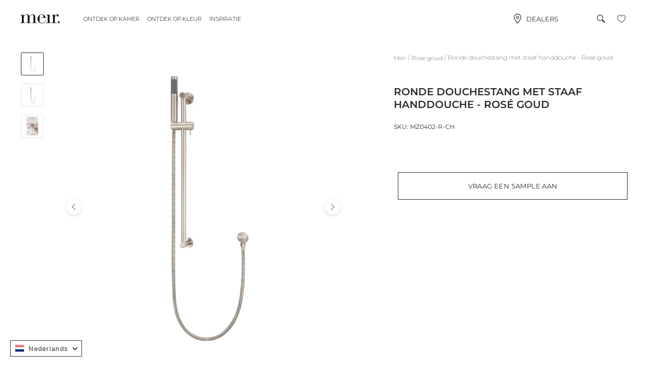

--- FILE ---
content_type: text/html; charset=utf-8
request_url: https://meirstore.nl/nl/products/round-hand-shower-on-rail-champagne
body_size: 67010
content:
<!doctype html>
<!--[if IE 9]> <html class="ie9 no-js supports-no-cookies" lang="nl" prefix="og: http://ogp.me/ns#"> <![endif]-->
<!--[if (gt IE 9)|!(IE)]><!--><html class="no-js supports-no-cookies" lang="nl" prefix="og: http://ogp.me/ns#">
<!--<![endif]-->

<head>
    <meta http-equiv="Content-Security-Policy" content="script-src 'self' data: 'unsafe-inline' 'unsafe-eval' https: https://www.googleadservices.com https://googleads.g.doubleclick.net https://www.google.com www.googleadservices.com googleads.g.doubleclick.net www.google.com https://www.googletagmanager.com https://www.google-analytics.com https://ssl.google-analytics.com https://cdn.shopify.com https://www.cdn.shopify.com https://cdn.shopify.com https://www.google-analytics.com https://s3-us-west-2.amazonaws.com https://fast.a.klaviyo.com https://ct.pinterest.com https://swymstore-v3pro-01.swymrelay.com https://stats.g.doubleclick.net https://in.hotjar.com https://vc.hotjar.io https://staticw2.yotpo.com https://api-iam.intercom.io https://ka-p.fontawesome.com https://kit.fontawesome.com https://monorail-edge.shopifysvc.com https://telemetrics.klaviyo.com https://upsells.boldapps.net https://ipgeolocation.abstractapi.com; img-src 'self' data: https://googleads.g.doubleclick.net https://www.google.com googleads.g.doubleclick.net www.google.com www.googletagmanager.com https://www.google-analytics.com https://cdn.shopify.com https://www.cdn.shopify.com https://px.ads.linkedin.com https://p.adsymptotic.com https://ct.pinterest.com https://www.facebook.com https://www.instagram.com https://scontent.cdninstagram.com https://instafeed.nfcube.com https://p.yotpo.com https://cdn.ywxi.net https://www.google.com https://www.google.com.vn https://maps.gstatic.com https://maps.googleapis.com https://images.accentuate.io;
">
    <meta charset="utf-8">
    <meta http-equiv="X-UA-Compatible" content="IE=edge,chrome=1">
    <meta name="viewport" content="width=device-width, initial-scale=1, maximum-scale=1">
    <meta name="theme-color" content="#2a2a2a">
    <meta name="msapplication-navbutton-color" content="#2a2a2a">
    <meta name="google-site-verification" content="coIW4quIJlujyybMPztJ917kiluLM1H1NVzUxG1JC3A" />
    <meta name="google-site-verification" content="VagSRrZVHcOTdWPyxhYYfxnsnNpj7fHCknuLNoqKEgI" />
    <meta name="p:domain_verify" content="28e2eec1ad78f0f5343b23bb04c6c57c"/>
    <meta name="facebook-domain-verification" content="36ybimqplplxg666bsn0do7csexx53" />

    <link rel="preconnect" href="https://fonts.googleapis.com">
    <link rel="preconnect" href="https://fonts.gstatic.com" crossorigin>
    <link href="https://fonts.googleapis.com/css2?family=Montserrat:wght@300;400&display=swap" rel="stylesheet">
<!-- Google Tag Manager -->
<script>(function(w,d,s,l,i){w[l]=w[l]||[];w[l].push({'gtm.start':
new Date().getTime(),event:'gtm.js'});var f=d.getElementsByTagName(s)[0],
j=d.createElement(s),dl=l!='dataLayer'?'&l='+l:'';j.async=true;j.src=
'https://www.googletagmanager.com/gtm.js?id='+i+dl;f.parentNode.insertBefore(j,f);
})(window,document,'script','dataLayer','GTM-NVFXQPZ');</script>
<!-- End Google Tag Manager --><link rel="preconnect" href="https://shopify.intercom.io" crossorigin="anonymous">
<link rel="preconnect" href="https://services.mybcapps.com" crossorigin="anonymous">
<link rel="preconnect" href="https://static.criteo.net" crossorigin="anonymous">
<link rel="preconnect" href="https://ct.pinterest.com" crossorigin="anonymous">
<link rel="preconnect" href="https://connect.facebook.net" crossorigin="anonymous">    
<link rel="preconnect" href="https://www.youtube.com" crossorigin="anonymous">
<link rel="preconnect" href="https://p.yotpo.com" crossorigin="anonymous">
<link rel="preconnect" href="https://s3-us-west-2.amazonaws.com" crossorigin="anonymous">

<link rel ="prefetch" src="//meirstore.nl/cdn/shop/t/16/assets/vendor.js?v=35523450921214957081652239986"></link>
<link rel ="prefetch" src="//meirstore.nl/cdn/shop/t/16/assets/theme.js?v=93477170597915534231652239982"></link>
<script src="https://code.jquery.com/jquery-2.2.4.min.js"></script>
    <script src="https://code.jquery.com/ui/1.12.1/jquery-ui.min.js"></script>
    <script>
        function saveDataStorage(id, data) {
            try {
                const serializedData = JSON.stringify(data)
                window.localStorage.setItem(id, serializedData)
            } catch (e) {
                // do nothing
            }
        }

        function getDataStorage(id) {
            try {
                const rawData = window.localStorage.getItem(id)
                return rawData ? JSON.parse(rawData) : undefined
            } catch (e) {
                return undefined
            }
        }

        function setPageAsAuConsumer() {
            const $htmlElement = $('html')
            $htmlElement.addClass('is-au-consumer')
            $htmlElement.removeClass('is-row-consumer')
        }

        function setPageAsRowConsumer() {
            const $htmlElement = $('html')
            $htmlElement.addClass('is-row-consumer')
            $htmlElement.removeClass('is-au-consumer')
        }

        function auConsumerHandler(countryCode) {
            const $htmlElement = $('html')
            if (countryCode === 'AU' || countryCode === 'VN') {
                setPageAsAuConsumer()
            } else {
                setPageAsRowConsumer()
            }
            $htmlElement.removeClass('initialize-consumer')
        }

        function globalSavingLocationData(data) {
            const { geoLocationFetched, visitingUserCountryCode } = data

            auConsumerHandler(visitingUserCountryCode)
            window.VISITING_USER_COUNTRY_CODE = visitingUserCountryCode
            window.GEOLOCATION_FETCHED = geoLocationFetched
            saveDataStorage('VISITING_USER_COUNTRY_CODE', visitingUserCountryCode)
            saveDataStorage('GEOLOCATION_FETCHED', geoLocationFetched)
            saveDataStorage('GEO_IP_UPDATED_AT', new Date().getTime())
        }

        function geolocationFailHandling() {
            console.log('Failed to call geoip');
            globalSavingLocationData({
                visitingUserCountryCode: 'ROW',
                geoLocationFetched: false,
            })
        }

        function geolocationHandling() {
            const TIME_TO_UPDATE = 7200000 // unit: second * 1000 - Default: 2 hours
            const $htmlElement = $('html')
            $htmlElement.addClass('initialize-consumer')
            const lastVisitingUserCountryCode = getDataStorage('VISITING_USER_COUNTRY_CODE')
            const updatedAt = getDataStorage('GEO_IP_UPDATED_AT')
            const currentTime = new Date().getTime()

            if ((currentTime - updatedAt) < TIME_TO_UPDATE) {
                auConsumerHandler(lastVisitingUserCountryCode)
                return
            }

            $.getJSON("https://ipgeolocation.abstractapi.com/v1/?api_key=bca663558b9042c78cd1ca65297aaf70")
                .done(function(data) {
                    globalSavingLocationData({
                        visitingUserCountryCode: data.country_code,
                        geoLocationFetched: true,
                    })
                })
                .fail(function( jqxhr, textStatus, error ) {
                    geolocationFailHandling()
                    const err = textStatus + ", " + error;
                    console.log( "Request Failed: " + err );
                })
        }

        function getJsonFromUrl(url) {
            if(!url) url = location.search;
            const query = url.substr(1);
            const result = {};
            query.split("&").forEach(function(part) {
                const item = part.split("=");
                result[item[0]] = decodeURIComponent(item[1]);
            });
            return result;
        }

        const queryObj = getJsonFromUrl();

        if (queryObj['view_as'] === 'AU') {
            saveDataStorage('VISITING_USER_COUNTRY_CODE', 'AU')
            setPageAsAuConsumer();
        } else if (queryObj['view_as'] !== undefined) {
            saveDataStorage('VISITING_USER_COUNTRY_CODE', 'ROW')
            setPageAsRowConsumer()
        } else {
            geolocationHandling();
        }
    </script><link rel="canonical" href="https://meirstore.nl/nl/products/round-hand-shower-on-rail-champagne"><link rel="shortcut icon" href="//meirstore.nl/cdn/shop/files/meir-favicon_5469b0c7-c577-421e-869a-3d9feef9f7f3_32x32.jpg?v=1656505934" type="image/png">
<title>Ronde douchestang met staaf handdouche - Rosé goud -
            Rose goud (MZ0402-R-CH) | Meir
</title>

    
<meta name="description" content="Musthave! De Meir glijstang met ronde handdouche in rosé goud ✓ Shop het complete Meir assortiment exclusief bij Mastello!"><meta property="og:site_name" content="Meir NL">
<meta property="og:url" content="https://meirstore.nl/nl/products/round-hand-shower-on-rail-champagne">
<meta property="og:title" content="Ronde douchestang met staaf handdouche - Rosé goud">
<meta property="og:type" content="product">
<meta property="og:description" content="Musthave! De Meir glijstang met ronde handdouche in rosé goud ✓ Shop het complete Meir assortiment exclusief bij Mastello!"><meta property="product:price:amount" content="0.00">
<meta property="product:price:currency" content="EUR"><meta property="og:image" content="http://meirstore.nl/cdn/shop/products/MZ0402-R-CH_Meir_Champagne_Round_Shower_on_Rail_Column-1_48a32ee5-d850-4b31-90c7-e04168569cbe_1024x1024.jpg?v=1634020097"><meta property="og:image" content="http://meirstore.nl/cdn/shop/products/MZ0402-R-CH_Meir_Champagne_Round_Shower_on_Rail_Column-2_1024x1024.jpg?v=1656556491"><meta property="og:image" content="http://meirstore.nl/cdn/shop/products/Colour_Variation_Website_Champagne_3c1a5090-21cb-421e-935c-8c2c3b2cebb0_1024x1024.jpg?v=1656556491">
<meta property="og:image:secure_url" content="https://meirstore.nl/cdn/shop/products/MZ0402-R-CH_Meir_Champagne_Round_Shower_on_Rail_Column-1_48a32ee5-d850-4b31-90c7-e04168569cbe_1024x1024.jpg?v=1634020097"><meta property="og:image:secure_url" content="https://meirstore.nl/cdn/shop/products/MZ0402-R-CH_Meir_Champagne_Round_Shower_on_Rail_Column-2_1024x1024.jpg?v=1656556491"><meta property="og:image:secure_url" content="https://meirstore.nl/cdn/shop/products/Colour_Variation_Website_Champagne_3c1a5090-21cb-421e-935c-8c2c3b2cebb0_1024x1024.jpg?v=1656556491">

<meta name="twitter:site" content="@">
<meta name="twitter:card" content="summary_large_image">
<meta name="twitter:title" content="Ronde douchestang met staaf handdouche - Rosé goud">
<meta name="twitter:description" content="Musthave! De Meir glijstang met ronde handdouche in rosé goud ✓ Shop het complete Meir assortiment exclusief bij Mastello!">


        <script type="application/ld+json">
        {
            "@context": "http://schema.org",
            "@type": "Organization",
            "name": "Meir",
            "url": "https://www.meir.co.uk/",
            "logo": "https://cdn.shopify.com/s/files/1/0047/5686/5094/files/Logo.png",
            
            "sameAs": [
            "https://www.instagram.com/meir_uk",
            "https://www.facebook.com/pages/category/Shopping---Retail/Meir-UK-1736429713063042/",
            "https://www.pinterest.com/meiraustralia",
            "https://twitter.com/meiraustralia"
            ]
        }
        </script><script>
        document.documentElement.className = document.documentElement.className.replace('no-js', 'js');

        window.theme = {
            strings: {
                addToCart: "Aan winkelwagen toevoegen",
                soldOut: "Uitverkocht",
                unavailable: "Niet beschikbaar"
            },
            current: {
                type: "product",
                id: "7023527428296",
                vendor: "Meir"
            }
        };

        window.shop = {
            moneyFormat: "€{{amount}}",
            moneyWithCurrencyFormat: "€{{amount}} EUR",
            currencyFormat: "money_with_currency_format",
            defaultCurrency: "AUD",
            currency: "EUR",
            cart: {"note":null,"attributes":{},"original_total_price":0,"total_price":0,"total_discount":0,"total_weight":0.0,"item_count":0,"items":[],"requires_shipping":false,"currency":"EUR","items_subtotal_price":0,"cart_level_discount_applications":[],"checkout_charge_amount":0},
            customer: {
                addresses_count: "",
                visitingCountry: ""
            },
            dispatch: {
                free_shipping_threshold: 100000,
                free_shipping_threshold_au: 0,
                days_to_dispatch: 0,
                dispatch_cutoff_hour: 10
            }
        };

        var __isp_options = { DISABLE_DEBUG_MSG: true };
    </script>

    <link href="//meirstore.nl/cdn/shop/t/16/assets/vendor.scss.css?v=180350264936400097021758182960" rel="stylesheet" type="text/css" media="all" />
    <link href="//meirstore.nl/cdn/shop/t/16/assets/theme-prosper.scss.css?v=61684107721746889901755674043" rel="stylesheet" type="text/css" media="all" />

    <!--[if lte IE 9]> <link href="//meirstore.nl/cdn/shop/t/16/assets/bootstrap-grid.css?v=71918705981933959131652239957" rel="stylesheet" type="text/css" media="all" /> <![endif]--><!--[if (gt IE 9)|!(IE)]><!-->
    <script src="https://kit.fontawesome.com/21ae1468c7.js" crossorigin="anonymous" defer="defer"></script>
    <!--<![endif]-->
    <!--[if lt IE 9]><script src="https://kit.fontawesome.com/21ae1468c7.js"></script><![endif]-->

    <!--[if (gt IE 9)|!(IE)]><!-->
    <script src="/services/javascripts/currencies.js" defer="defer"></script>
    <!--<![endif]-->
    <!--[if lte IE 9]> <script src="/services/javascripts/currencies.js"></script> <![endif]-->

    <!--[if (gt IE 9)|!(IE)]><!-->
    <script src="//meirstore.nl/cdn/shopifycloud/storefront/assets/themes_support/option_selection-b017cd28.js" defer="defer"></script>
    <!--<![endif]-->
    <!--[if lte IE 9]> <script src="//meirstore.nl/cdn/shopifycloud/storefront/assets/themes_support/option_selection-b017cd28.js"></script> <![endif]-->

    <!--[if (gt IE 9)|!(IE)]><!-->
    <script src="//meirstore.nl/cdn/shop/t/16/assets/vendor.js?v=35523450921214957081652239986" defer="defer"></script>
    <!--<![endif]-->
    <!--[if lte IE 9]> <script src="//meirstore.nl/cdn/shop/t/16/assets/vendor.js?v=35523450921214957081652239986"></script> <![endif]-->

    <!--[if (gt IE 9)|!(IE)]><!-->
    <script src="//meirstore.nl/cdn/shop/t/16/assets/theme.js?v=93477170597915534231652239982" defer="defer"></script>
    <!--<![endif]-->
    <!--[if lte IE 9]> <script src="//meirstore.nl/cdn/shop/t/16/assets/theme.js?v=93477170597915534231652239982"></script> <![endif]-->

    <!--[if (gt IE 9)|!(IE)]><!-->
        <script src="//meirstore.nl/cdn/shop/t/16/assets/read-more.js?v=89532252288042550651652239978" defer="defer"></script>
    <!--<![endif]-->
    <!--[if lte IE 9]> <script src="//meirstore.nl/cdn/shop/t/16/assets/read-more.js?v=89532252288042550651652239978"></script> <![endif]-->

    <!--[if (gt IE 9)|!(IE)]><!-->
        <script src="//meirstore.nl/cdn/shop/t/16/assets/carousel.js?v=160277619415211321591652239957" defer="defer"></script>
    <!--<![endif]-->
    <!--[if lte IE 9]> <script src="//meirstore.nl/cdn/shop/t/16/assets/read-more.js?v=89532252288042550651652239978"></script> <![endif]-->

    <!--[if (gt IE 9)|!(IE)]><!-->
        <script src="//meirstore.nl/cdn/shop/t/16/assets/common.js?v=82539711854915556531652239961" defer="defer"></script>
    <!--<![endif]-->
    <!--[if lte IE 9]> <script src="//meirstore.nl/cdn/shop/t/16/assets/read-more.js?v=89532252288042550651652239978"></script> <![endif]-->

    <script>window.performance && window.performance.mark && window.performance.mark('shopify.content_for_header.start');</script><meta id="shopify-digital-wallet" name="shopify-digital-wallet" content="/59199848648/digital_wallets/dialog">
<link rel="alternate" hreflang="x-default" href="https://meirstore.nl/products/round-hand-shower-on-rail-champagne">
<link rel="alternate" hreflang="en" href="https://meirstore.nl/products/round-hand-shower-on-rail-champagne">
<link rel="alternate" hreflang="nl" href="https://meirstore.nl/nl/products/round-hand-shower-on-rail-champagne">
<link rel="alternate" type="application/json+oembed" href="https://meirstore.nl/nl/products/round-hand-shower-on-rail-champagne.oembed">
<script async="async" src="/checkouts/internal/preloads.js?locale=nl-NL"></script>
<script id="shopify-features" type="application/json">{"accessToken":"486dcad97dd894bdc559816395aac369","betas":["rich-media-storefront-analytics"],"domain":"meirstore.nl","predictiveSearch":true,"shopId":59199848648,"locale":"nl"}</script>
<script>var Shopify = Shopify || {};
Shopify.shop = "meir-nl.myshopify.com";
Shopify.locale = "nl";
Shopify.currency = {"active":"EUR","rate":"1.0"};
Shopify.country = "NL";
Shopify.theme = {"name":"v1.0.0 + price without tax","id":129425637576,"schema_name":"Base","schema_version":"1.0","theme_store_id":796,"role":"main"};
Shopify.theme.handle = "null";
Shopify.theme.style = {"id":null,"handle":null};
Shopify.cdnHost = "meirstore.nl/cdn";
Shopify.routes = Shopify.routes || {};
Shopify.routes.root = "/nl/";</script>
<script type="module">!function(o){(o.Shopify=o.Shopify||{}).modules=!0}(window);</script>
<script>!function(o){function n(){var o=[];function n(){o.push(Array.prototype.slice.apply(arguments))}return n.q=o,n}var t=o.Shopify=o.Shopify||{};t.loadFeatures=n(),t.autoloadFeatures=n()}(window);</script>
<script id="shop-js-analytics" type="application/json">{"pageType":"product"}</script>
<script defer="defer" async type="module" src="//meirstore.nl/cdn/shopifycloud/shop-js/modules/v2/client.init-shop-cart-sync_vOV-a8uK.nl.esm.js"></script>
<script defer="defer" async type="module" src="//meirstore.nl/cdn/shopifycloud/shop-js/modules/v2/chunk.common_CJhj07vB.esm.js"></script>
<script defer="defer" async type="module" src="//meirstore.nl/cdn/shopifycloud/shop-js/modules/v2/chunk.modal_CUgVXUZf.esm.js"></script>
<script type="module">
  await import("//meirstore.nl/cdn/shopifycloud/shop-js/modules/v2/client.init-shop-cart-sync_vOV-a8uK.nl.esm.js");
await import("//meirstore.nl/cdn/shopifycloud/shop-js/modules/v2/chunk.common_CJhj07vB.esm.js");
await import("//meirstore.nl/cdn/shopifycloud/shop-js/modules/v2/chunk.modal_CUgVXUZf.esm.js");

  window.Shopify.SignInWithShop?.initShopCartSync?.({"fedCMEnabled":true,"windoidEnabled":true});

</script>
<script>(function() {
  var isLoaded = false;
  function asyncLoad() {
    if (isLoaded) return;
    isLoaded = true;
    var urls = ["https:\/\/shy.elfsight.com\/p\/platform.js?shop=meir-nl.myshopify.com","\/\/cdn.shopify.com\/proxy\/e5dfd1999cc84f4e0bf280d96aa6a1f0e082e13bf7fba437a6e9bf4247b4d970\/shopify-script-tags.s3.eu-west-1.amazonaws.com\/smartseo\/instantpage.js?shop=meir-nl.myshopify.com\u0026sp-cache-control=cHVibGljLCBtYXgtYWdlPTkwMA","https:\/\/instafeed.nfcube.com\/cdn\/273a6c3a3f5c649a7dc3f01aff3a4d5d.js?shop=meir-nl.myshopify.com"];
    for (var i = 0; i < urls.length; i++) {
      var s = document.createElement('script');
      s.type = 'text/javascript';
      s.async = true;
      s.src = urls[i];
      var x = document.getElementsByTagName('script')[0];
      x.parentNode.insertBefore(s, x);
    }
  };
  if(window.attachEvent) {
    window.attachEvent('onload', asyncLoad);
  } else {
    window.addEventListener('load', asyncLoad, false);
  }
})();</script>
<script id="__st">var __st={"a":59199848648,"offset":3600,"reqid":"564cd468-8c3a-46d1-8113-ae2674708cf4-1769974363","pageurl":"meirstore.nl\/nl\/products\/round-hand-shower-on-rail-champagne","u":"49008b59253c","p":"product","rtyp":"product","rid":7023527428296};</script>
<script>window.ShopifyPaypalV4VisibilityTracking = true;</script>
<script id="captcha-bootstrap">!function(){'use strict';const t='contact',e='account',n='new_comment',o=[[t,t],['blogs',n],['comments',n],[t,'customer']],c=[[e,'customer_login'],[e,'guest_login'],[e,'recover_customer_password'],[e,'create_customer']],r=t=>t.map((([t,e])=>`form[action*='/${t}']:not([data-nocaptcha='true']) input[name='form_type'][value='${e}']`)).join(','),a=t=>()=>t?[...document.querySelectorAll(t)].map((t=>t.form)):[];function s(){const t=[...o],e=r(t);return a(e)}const i='password',u='form_key',d=['recaptcha-v3-token','g-recaptcha-response','h-captcha-response',i],f=()=>{try{return window.sessionStorage}catch{return}},m='__shopify_v',_=t=>t.elements[u];function p(t,e,n=!1){try{const o=window.sessionStorage,c=JSON.parse(o.getItem(e)),{data:r}=function(t){const{data:e,action:n}=t;return t[m]||n?{data:e,action:n}:{data:t,action:n}}(c);for(const[e,n]of Object.entries(r))t.elements[e]&&(t.elements[e].value=n);n&&o.removeItem(e)}catch(o){console.error('form repopulation failed',{error:o})}}const l='form_type',E='cptcha';function T(t){t.dataset[E]=!0}const w=window,h=w.document,L='Shopify',v='ce_forms',y='captcha';let A=!1;((t,e)=>{const n=(g='f06e6c50-85a8-45c8-87d0-21a2b65856fe',I='https://cdn.shopify.com/shopifycloud/storefront-forms-hcaptcha/ce_storefront_forms_captcha_hcaptcha.v1.5.2.iife.js',D={infoText:'Beschermd door hCaptcha',privacyText:'Privacy',termsText:'Voorwaarden'},(t,e,n)=>{const o=w[L][v],c=o.bindForm;if(c)return c(t,g,e,D).then(n);var r;o.q.push([[t,g,e,D],n]),r=I,A||(h.body.append(Object.assign(h.createElement('script'),{id:'captcha-provider',async:!0,src:r})),A=!0)});var g,I,D;w[L]=w[L]||{},w[L][v]=w[L][v]||{},w[L][v].q=[],w[L][y]=w[L][y]||{},w[L][y].protect=function(t,e){n(t,void 0,e),T(t)},Object.freeze(w[L][y]),function(t,e,n,w,h,L){const[v,y,A,g]=function(t,e,n){const i=e?o:[],u=t?c:[],d=[...i,...u],f=r(d),m=r(i),_=r(d.filter((([t,e])=>n.includes(e))));return[a(f),a(m),a(_),s()]}(w,h,L),I=t=>{const e=t.target;return e instanceof HTMLFormElement?e:e&&e.form},D=t=>v().includes(t);t.addEventListener('submit',(t=>{const e=I(t);if(!e)return;const n=D(e)&&!e.dataset.hcaptchaBound&&!e.dataset.recaptchaBound,o=_(e),c=g().includes(e)&&(!o||!o.value);(n||c)&&t.preventDefault(),c&&!n&&(function(t){try{if(!f())return;!function(t){const e=f();if(!e)return;const n=_(t);if(!n)return;const o=n.value;o&&e.removeItem(o)}(t);const e=Array.from(Array(32),(()=>Math.random().toString(36)[2])).join('');!function(t,e){_(t)||t.append(Object.assign(document.createElement('input'),{type:'hidden',name:u})),t.elements[u].value=e}(t,e),function(t,e){const n=f();if(!n)return;const o=[...t.querySelectorAll(`input[type='${i}']`)].map((({name:t})=>t)),c=[...d,...o],r={};for(const[a,s]of new FormData(t).entries())c.includes(a)||(r[a]=s);n.setItem(e,JSON.stringify({[m]:1,action:t.action,data:r}))}(t,e)}catch(e){console.error('failed to persist form',e)}}(e),e.submit())}));const S=(t,e)=>{t&&!t.dataset[E]&&(n(t,e.some((e=>e===t))),T(t))};for(const o of['focusin','change'])t.addEventListener(o,(t=>{const e=I(t);D(e)&&S(e,y())}));const B=e.get('form_key'),M=e.get(l),P=B&&M;t.addEventListener('DOMContentLoaded',(()=>{const t=y();if(P)for(const e of t)e.elements[l].value===M&&p(e,B);[...new Set([...A(),...v().filter((t=>'true'===t.dataset.shopifyCaptcha))])].forEach((e=>S(e,t)))}))}(h,new URLSearchParams(w.location.search),n,t,e,['guest_login'])})(!0,!0)}();</script>
<script integrity="sha256-4kQ18oKyAcykRKYeNunJcIwy7WH5gtpwJnB7kiuLZ1E=" data-source-attribution="shopify.loadfeatures" defer="defer" src="//meirstore.nl/cdn/shopifycloud/storefront/assets/storefront/load_feature-a0a9edcb.js" crossorigin="anonymous"></script>
<script data-source-attribution="shopify.dynamic_checkout.dynamic.init">var Shopify=Shopify||{};Shopify.PaymentButton=Shopify.PaymentButton||{isStorefrontPortableWallets:!0,init:function(){window.Shopify.PaymentButton.init=function(){};var t=document.createElement("script");t.src="https://meirstore.nl/cdn/shopifycloud/portable-wallets/latest/portable-wallets.nl.js",t.type="module",document.head.appendChild(t)}};
</script>
<script data-source-attribution="shopify.dynamic_checkout.buyer_consent">
  function portableWalletsHideBuyerConsent(e){var t=document.getElementById("shopify-buyer-consent"),n=document.getElementById("shopify-subscription-policy-button");t&&n&&(t.classList.add("hidden"),t.setAttribute("aria-hidden","true"),n.removeEventListener("click",e))}function portableWalletsShowBuyerConsent(e){var t=document.getElementById("shopify-buyer-consent"),n=document.getElementById("shopify-subscription-policy-button");t&&n&&(t.classList.remove("hidden"),t.removeAttribute("aria-hidden"),n.addEventListener("click",e))}window.Shopify?.PaymentButton&&(window.Shopify.PaymentButton.hideBuyerConsent=portableWalletsHideBuyerConsent,window.Shopify.PaymentButton.showBuyerConsent=portableWalletsShowBuyerConsent);
</script>
<script data-source-attribution="shopify.dynamic_checkout.cart.bootstrap">document.addEventListener("DOMContentLoaded",(function(){function t(){return document.querySelector("shopify-accelerated-checkout-cart, shopify-accelerated-checkout")}if(t())Shopify.PaymentButton.init();else{new MutationObserver((function(e,n){t()&&(Shopify.PaymentButton.init(),n.disconnect())})).observe(document.body,{childList:!0,subtree:!0})}}));
</script>

<script>window.performance && window.performance.mark && window.performance.mark('shopify.content_for_header.end');</script>

<script>window.BOLD = window.BOLD || {};
    window.BOLD.common = window.BOLD.common || {};
    window.BOLD.common.Shopify = window.BOLD.common.Shopify || {};
    window.BOLD.common.Shopify.shop = {
      domain: 'meirstore.nl',
      permanent_domain: 'meir-nl.myshopify.com',
      url: 'https://meirstore.nl',
      secure_url: 'https://meirstore.nl',
      money_format: "€{{amount}}",
      currency: "EUR"
    };
    window.BOLD.common.Shopify.customer = {
      id: null,
      tags: null,
    };
    window.BOLD.common.Shopify.cart = {"note":null,"attributes":{},"original_total_price":0,"total_price":0,"total_discount":0,"total_weight":0.0,"item_count":0,"items":[],"requires_shipping":false,"currency":"EUR","items_subtotal_price":0,"cart_level_discount_applications":[],"checkout_charge_amount":0};
    window.BOLD.common.template = 'product';window.BOLD.common.Shopify.formatMoney = function(money, format) {
        function n(t, e) {
            return "undefined" == typeof t ? e : t
        }
        function r(t, e, r, i) {
            if (e = n(e, 2),
                r = n(r, ","),
                i = n(i, "."),
            isNaN(t) || null == t)
                return 0;
            t = (t / 100).toFixed(e);
            var o = t.split(".")
                , a = o[0].replace(/(\d)(?=(\d\d\d)+(?!\d))/g, "$1" + r)
                , s = o[1] ? i + o[1] : "";
            return a + s
        }
        "string" == typeof money && (money = money.replace(".", ""));
        var i = ""
            , o = /\{\{\s*(\w+)\s*\}\}/
            , a = format || window.BOLD.common.Shopify.shop.money_format || window.Shopify.money_format || "$ {{ amount }}";
        switch (a.match(o)[1]) {
            case "amount":
                i = r(money, 2, ",", ".");
                break;
            case "amount_no_decimals":
                i = r(money, 0, ",", ".");
                break;
            case "amount_with_comma_separator":
                i = r(money, 2, ".", ",");
                break;
            case "amount_no_decimals_with_comma_separator":
                i = r(money, 0, ".", ",");
                break;
            case "amount_with_space_separator":
                i = r(money, 2, " ", ",");
                break;
            case "amount_no_decimals_with_space_separator":
                i = r(money, 0, " ", ",");
                break;
            case "amount_with_apostrophe_separator":
                i = r(money, 2, "'", ".");
                break;
        }
        return a.replace(o, i);
    };
    window.BOLD.common.Shopify.saveProduct = function (handle, product) {
      if (typeof handle === 'string' && typeof window.BOLD.common.Shopify.products[handle] === 'undefined') {
        if (typeof product === 'number') {
          window.BOLD.common.Shopify.handles[product] = handle;
          product = { id: product };
        }
        window.BOLD.common.Shopify.products[handle] = product;
      }
    };
    window.BOLD.common.Shopify.saveVariant = function (variant_id, variant) {
      if (typeof variant_id === 'number' && typeof window.BOLD.common.Shopify.variants[variant_id] === 'undefined') {
        window.BOLD.common.Shopify.variants[variant_id] = variant;
      }
    };window.BOLD.common.Shopify.products = window.BOLD.common.Shopify.products || {};
    window.BOLD.common.Shopify.variants = window.BOLD.common.Shopify.variants || {};
    window.BOLD.common.Shopify.handles = window.BOLD.common.Shopify.handles || {};window.BOLD.common.Shopify.handle = "round-hand-shower-on-rail-champagne"
window.BOLD.common.Shopify.saveProduct("round-hand-shower-on-rail-champagne", 7023527428296);window.BOLD.common.Shopify.saveVariant(40822651420872, { product_id: 7023527428296, product_handle: "round-hand-shower-on-rail-champagne", price: 0, group_id: '', csp_metafield: {}});window.BOLD.apps_installed = {} || {};window.BOLD.common.Shopify.metafields = window.BOLD.common.Shopify.metafields || {};window.BOLD.common.Shopify.metafields["bold_rp"] = {};window.BOLD.common.Shopify.metafields["bold_csp_defaults"] = {};window.BOLD.common.cacheParams = window.BOLD.common.cacheParams || {};
</script><link href="//meirstore.nl/cdn/shop/t/16/assets/bold-upsell.css?v=30856096068124301641652239956" rel="stylesheet" type="text/css" media="all" />
<link href="//meirstore.nl/cdn/shop/t/16/assets/bold-upsell-custom.css?v=111536369139500965231652239955" rel="stylesheet" type="text/css" media="all" /><style>
        @import url("https://use.typekit.net/hru2won.css");
    </style>

    <script src="https://kit.fontawesome.com/c9a33a4068.js" crossorigin="anonymous"></script>

    <style data-id="bc-sf-filter-style" type="text/css">
      #bc-sf-filter-options-wrapper .bc-sf-filter-option-block .bc-sf-filter-block-title h3,
      #bc-sf-filter-tree-h .bc-sf-filter-option-block .bc-sf-filter-block-title a {}
      #bc-sf-filter-options-wrapper .bc-sf-filter-option-block .bc-sf-filter-block-content ul li a,
      #bc-sf-filter-tree-h .bc-sf-filter-option-block .bc-sf-filter-block-content ul li a {}
      #bc-sf-filter-tree-mobile button {}
    </style><link href="//meirstore.nl/cdn/shop/t/16/assets/bc-sf-filter.scss.css?v=151012785844923175231758182959" rel="stylesheet" type="text/css" media="all" />
<!--start-bc-al-css--><!--end-bc-al-css-->

<!-- Start Widgets Slider CSS --><!-- End Widgets Slider CSS -->

<script src="https://www.googleoptimize.com/optimize.js?id=GTM-T4LKTJ3"></script>
  <script>
"use strict";!function(s){var u=/\([0-9]*?\)$/,e=/\r?\n|\r|\xa0|\u200B|&nbsp;| /g,c=/<\/?[a-z][\s\S]*>/i,f="__label:",m=[];function n(t){var e=document.createElement("textarea");return e.innerHTML=t,e.value}function d(t){if(t&&!(0<(e=(e=t).trim()).indexOf("://")||0===e.indexOf("//")||0===e.indexOf("/"))&&t.includes("_")){e=t.split("_");if(2===e.length)return e[1].trim()?e:[e[0]]}var e;return[t]}function h(t){return n(t).trim().replace(u,"").replace(e,"").trim().toLocaleLowerCase()}function v(t){return n(t).trim().replace(e,"").trim().toLocaleLowerCase()}function g(t,e){return!t||!t.trim()||!(1!==t.trim().length||1===(n=t.trim()).length&&n.match(/[a-z]/i))||0===Object.keys(e.textTranslations).length?null:e.textTranslations[h(t)];var n}function x(t,e){return!t||!t.trim()||0===Object.keys(e.htmlTranslations).length||t.length>e.longestHtmlText+.2*e.longestHtmlText?null:e.htmlTranslations[v(t)]}function i(t){var o={},l={},s=0;return t.forEach(function(t){var i,e;!t||(i="string"==typeof(e=t)||e instanceof String?JSON.parse(t):t)&&Object.keys(i).forEach(function(t){if(t){var e=i[t];if(e)if(c.test(t))(n=v(t))!==e&&(l[n]=e,s<t.length&&(s=t.length));else{if(t.startsWith(f))return n=e.replace(f,""),r=t.replace(f,""),void(o[h(r)]=n);var n,r=d(t),a=d(e);r.length===a.length?r.forEach(function(t,e){t!==a[e]&&(o[h(t)]=a[e])}):(n=h(t))!==e&&(o[n]=e)}}})}),{hasTranslations:0<Object.keys(o).length+Object.keys(l).length,textTranslations:o,htmlTranslations:l,longestHtmlText:s}}function b(t,e){switch(t.tagName.toLowerCase()){case"a":return i=t,o=e.rootUrl,["href","data-href"].forEach(function(t){var e=i.getAttribute(t);if(!e)return!1;e.startsWith("/")&&!e.startsWith(o)&&(e="".concat(o).concat(e),i.setAttribute(t,e))}),l(t,["href","data-href"],e.translations);case"input":return n=t,r=e.translations,(a=n.getAttribute("type"))&&"submit"===a&&(a=g(n.getAttribute("value"),r))&&n.setAttribute("value",a),l(t,["placeholder"],e.translations);case"textarea":return l(t,["placeholder"],e.translations);case"img":return l(t,["src"],e.translations)}var n,r,a,i,o;return{isTranslated:!1}}function l(n,t,r){var a=!1;return t.forEach(function(t){var e=n.getAttribute(t);if(!e)return!1;e=g(e,r);return e?(n.setAttribute(t,e),a=!0):void 0}),{isTranslated:a}}function T(t,e,n,r){t.forEach(function(t){return function t(e,n,r,a){if(!e)return;if(-1<a.indexOf(e))return;a.push(e);if(e.nodeType===Node.COMMENT_NODE)return;if(e.tagName&&-1<r.excludeElements.indexOf(e.tagName.toLowerCase()))return;if("#text"===e.nodeName){if(null==(i=e.textContent)||!i.trim())return;var i=g(e.textContent,r.translations);return void(i&&(o=e.textContent.trim().replace(u,"").trim(),e.textContent=e.textContent.replace(o,i)))}e.tagName&&b(e,r);var o=e.querySelectorAll("textarea");o.forEach(function(t){return b(t,r)});i=[].slice.call(e.childNodes);if(1===i.length&&"#text"===i[0].nodeName)return void t(i[0],n++,r,a);{var l,s;1===r.alg?(o=!!i.find(function(t){return"#text"===t.nodeName&&(null==(t=null==(t=null==(t=t.textContent)?void 0:t.trim())?void 0:t.replace("(",""))?void 0:t.replace(")",""))}),l=[],o&&(l=i.filter(function(t){return"#text"===t.nodeName&&g(t.textContent,r.translations)})),0<e.childNodes.length&&(!o||0<l.length)?T(i,n++,r,a):e.innerHTML&&(s=x(e.innerHTML,r.translations))&&(e.innerHTML=s)):(o=!1,e.innerHTML&&(s=x(e.innerHTML,r.translations))&&(e.innerHTML=s,o=!0),o||T(i,n++,r,a))}}(t,e,n,r)})}function t(t,e,n,r,a){var o,l;void 0===a&&(a=1),n||(n=i(r)).hasTranslations&&(o={alg:a,translations:n,excludeElements:["html","head","body","script","noscript","style","iframe","canvas","svg"],locale:t,rootUrl:e},l={alg:a,translations:n,excludeElements:[],locale:t,rootUrl:e},new MutationObserver(function(t,e){var a=t.map(function(t){return t.target}).filter(function(t,e,n){return t.textContent&&n.indexOf(t)===e}),i=[];s.requestAnimationFrame(function n(r){return function(){var t=r+500,e=a.slice(r,t);0<e.length&&(T(e,0,o,i),s.requestAnimationFrame(n(t)))}}(0));var n,t=document.querySelectorAll("iframe");n=l,t.forEach(function(t){!t||!t.contentDocument||m.includes(t)||t.id&&"admin-bar-iframe"===t.id||(m.push(t),t=t.contentDocument.documentElement,new MutationObserver(function(t,e){T(t.map(function(t){return t.target}).filter(function(t,e,n){return t.textContent&&n.indexOf(t)===e}),0,n,[])}).observe(t,{attributes:!0,childList:!0,subtree:!0}))})}).observe(document.documentElement,{attributes:!0,childList:!0,subtree:!0}))}void 0===s.TranslationLab&&(s.TranslationLab={}),void 0===s.TranslationLab.CustomTranslations&&(s.TranslationLab.CustomTranslations={apply:t})}(window);
</script>

<script>
  
var translationsMetadata = [{"Round Exposed Thermostatic Shower Rail and Hand Shower":"Ronde opbouw thermostaatkraan douche","Square Toilet Roll Holder":"Vierkante toiletrolhouder","Basin Pop Up Waste 32mm - Overflow \/ Slotted\n":"Pop-up afvoerplug met overloop 32mm","Basin Pop Up Waste 32mm - No Overflow \/ Unslotted\n":"Pop-up afvoerplug zonder overloop 32mm","40mm Pop Up Waste - No Overflow \/ Unslotted\n":"Pop-up afvoerplug zonder overloop 40mm","Round Bath Filler with Overflow\n":"Ronde badvuller met overloop","Round Bath Overflow\n":"Ronde badoverloop","Round Bottle Trap for 32mm basin waste and 32mm outlet":"Ronde sifon 32mm","Round Shower Bracket Swivel\n":"Ronde handdouchehouder draaibaar","Round Mini Stop Cistern Tap with backplate":"Ronde stopkraan met rozet","Square Double Towel Rail 600mm":"Vierkante handdoekhouder dubbel 600mm","Round Double Towel Rail 600mm\n":"Ronde handdoekhouder dubbel 600mm","Round Single Towel Rail 600mm":"Ronde handdoekhouder enkel 600mm","Round Single Towel Rail\n":"Ronde handdoekhouder enkel 900mm","Round Toilet Roll Holder":"Ronde toiletrolhouder","High-strength PVC shower hose with PVC connectors\n":"Ronde PVC doucheslang","Square Robe Hook":"Vierkante handdoekhaak","Round Curved Spout\n":"Ronde wanduitloop gebogen 200mm","Two-Way Thermostatic Shower Mixer Valve with Diverter - Concealed Part":"Inbouwdeel thermostaatkraan met 2-weg omstel","Two-way Thermostatic Mixer Valve with Diverter\n":"Afbouwdeel thermostaatkraan met 2-weg omstel","Square Wall Mixer\n":"Vierkante wandmengkraan","Square Diverter Mixer\n":"Vierkante wandmengkraan met omstel","Round Wall Mixer Finish Set\n":"Afbouwdeel ronde wandmengkraan hendel lang","Concealed Body for Wall Mixers":"Inbouwdeel ronde wandmengkraan met hendel","Wall Mixer 25mm Extension Set":"Verlengstuk inbouwdeel mengkraan","Concealed Body for Diverter Mixers":"Inbouwdeel ronde wandmengkraan met omstel","Wall Diverter Mixer 25mm Extension Set":"Verlengstuk inbouwdeel omstel mengkraan","Round Shower on Rail Column with Three Functions":"Ronde douchestang met handdouche drie functies","Round Shower on Rail Column\n":"Ronde douchestang met staaf handdouche ","Square Wall Spout\n":"Vierkante wanduitloop","Square Shower on Bracket\n":"Vierkante houder met handdouche","Round Shower Hose":"Ronde doucheslang","Round Shower Rose 300mm":"Ronde douchekop 300mm","Round Hand Shower Single Function":"Ronde staaf handdouche","Round Toilet Brush \u0026 Holder":"Ronde toiletborstel","Round Curved Spout 130mm":"Ronde wanduitloop gebogen 130mm","Round Wall Mixer Short Pin-lever Finish Set":"Afbouwdeel ronde wandmengkraan hendel kort","Square Hand Shower Single Function":"Vierkante staaf handdouche","Round Shower on Bracket":"Handdouche staaf met houder","Round Freestanding Bath Spout and Hand Shower":"Ronde badmengkraan staand met handdouche","Square Wall Shower Arm 400mm":"Vierkante douchearm 400 mm","Round Wall Shower Arm 400mm":"Ronde wandarm 400mm","Square Ceiling Shower 200mm Dropper":"Vierkante plafondarm 200mm","Round Ceiling Shower 150mm Dropper":"Ronde plafondarm 150mm","Round Ceiling Shower 300mm Dropper":"Ronde plafondarm 300mm","Round Wall Shower Curved Arm 400mm":"Ronde wandarm gebogen 400mm","Square Kitchen Mixer Tap":"Vierkante keukenmengkraan","Square Basin Mixer":"Vierkante wastafelmengkraan","Round Basin Mixer Curved":"Ronde wastafelmengkraan gebogen","Round Piccola Basin Cold Water Tap":"Ronde koudwaterkraan","Round Tall Basin Mixer":"Ronde wastafelmengkraan hoog","Round Tall Basin Mixer Curved":"Ronde wastafelmengkraan hoog gebogen","Round Freestanding Bath Spout":"Ronde baduitloop vrijstaand","Round Basin Cold Water Tap":"Ronde fonteinkraan","Round Tapware Colour Sample Disc":"Ronde kleursample","Square Door Stop":"Vierkante Deurstopper","Round Door Stop":"Ronde deurstopper","Square Shower Head 200mm":"Vierkante douchekop 200mm","Square Shower Head 300mm":"Vierkante douchekop 300mm","Round Shower Rose 200mm":"Ronde douchekop 200mm","Round Shower Rose 250mm":"Ronde douchekop 250mm","Round Basin Mixer":"Ronde wastafelmengkraan","Round Pull Out Hand Shower":"Ronde badrand handdouche uittrekbaar","Round Cross Handle Jumper Valve Wall Top Assemblies":"Afbouwdeel ronde wandkraan kruisknoppen","Round Robe Hook":"Ronde handdoekhaak","read more":"Lees verder","Sort by":"Sorteer op","products":"producten","Round Curved Kitchen Mixer Tap":"Rond gebogen keukenmengkraan","Round Kitchen Mixer Tap":"Ronde keukenmengkraan","Round Large Diverter Mixer Finish Set":"Afbouwdeel ronde wandmengkraan omstel groot","Round Small Diverter Mixer Finish Set":"Afbouwdeel ronde wandmengkraan omstel klein","Round Shower on Bracket 3 functions":"Handdouche rond met houder (3 functies)","{{ count }} products":"{{ count }} producten","{{ count }} product":"{{ count }} Product","New":"Nieuw","Best Selling":"Best verkopende","Price, low to high":"Prijs laag naar hoog","Price, high to low":"Prijs, hoog naar laag"},{"Accounts email address":"Account e-mailadres","Submit":"Versturen","Why do you feel that Meir is a good fit with your company?":"Waarom denk je dat Meir goed bij jouw bedrijf past?","Do you have specifying sales reps?":"Werk je samen met specifieke verkopers?  ","Do you provide a service such as plumbing, interior design etc.?":"Lever je een dienst zoals loodgieterswerk, interieurinrichting etc.?","Your message was successfully sent! We will reply to you shortly.":"Je bericht is succesvol verzonden! We zullen u spoedig antwoorden.","Business Name\/Store Name":"Bedrijfsnaam","Name of contact person":"Contactpersoon","Business phone number":"Zakelijk telefoonnummer","Business email address":"Zakelijk e-mailadres"},{"Stockists":"Dealers","Type a postcode or address":"Typ een postcode of adres","No stockists found within this area":"Er zijn geen dealers gevonden in dit gebied"},{"First Name (required):":"Voornaam *","Last Name (required):":"Achternaam *","Email (required):":"E-mailadres *","Mobile Number (required):":"Mobiel nummer *","Business Registration Number:":"BTW nummer","Business Postcode (required):":"Zakelijke postcode *","Intended use of trade account:":"Beoogd gebruik van zakelijk account:","Select One":"Selecteer","Purchasing on behalf of a client":"Aankopen namens een klant","For use in a personal project":"Voor gebruik in een persoonlijk project","To re-sell the products":"Om de producten door te verkopen","Are you an existing Meir customer?":"Ben je een bestaande Meir klant?","Yes":"Ja","No":"Nee","Business Name (required):":"Bedrijfsnaam *"},{"\n                        REQUEST A SAMPLE\n                    ":"Vraag een sample aan","Save":"Opslaan","Colour: ":"Kleur:","First Name*":"Voornaam*","Last Name*":"Achternaam*","Company Name":"Bedrijfsnaam","Street \u0026 House Number*":"Straat + huisnummer*","Postcode*":"Postcode*","City*":"Plaats*","Email Address*":"E-mailadres * ","Phone Number*":"Telefoonnummer *","SEND REQUEST":"obligated","---":"Land*","Saved":"Opgeslagen","Hand-held":"Handdouche","Shower Head":"Douchekop","Available":"Op voorraad","Unavailable":"Niet op voorraad","View Product":"Bekijk product","Shower Arm":"Douchearm","Multi":"Multi","Single":"Enkel","3 functions":"3 functies","Select Colour":"Sample kleur:","Matte Black":"Mat zwart","Tiger Bronze":"Koper","Champagne":"Rose goud","PVD Gun Metal":"PVD Gun metal","Polished Chrome":"Chroom"},{"Square Toilet Roll Holder - Matte Black":"Vierkante toiletrolhouder - Mat zwart","Matte Black":"Mat zwart","Polished Chrome":"Chroom","Tiger Bronze":"Koper","Champagne":"Rosé goud","Round Hand Shower Single Function - Matte Black":"Ronde staaf handdouche - Mat zwart\n","Round Shower on Rail Column with Three Functions - Polished Chrome\n":"Ronde douchestang met handdouche drie functies - Chroom\n","Round Curved Spout 130mm - Matte Black\n":"Ronde wanduitloop gebogen 130mm - Mat zwart\n","Round Curved Spout 130mm - Tiger Bronze\n":"Ronde wanduitloop gebogen 130mm - Koper\n","Round Curved Spout - Champagne\n":"Ronde wanduitloop gebogen 200mm - Rosé goud\n","Round Curved Spout - Polished Chrome\n":"Ronde wanduitloop gebogen 200mm - Chroom\n","Round Basin Mixer - Polished Chrome\n":"Ronde wastafelmengkraan - Chroom\n","Round Single Towel Rail 600mm - Matte Black\n":"Ronde handdoekhouder enkel 600mm - Mat zwart\n","Round Mini Stop Cistern Tap with backplate - Matte Black\n":"Ronde stopkraan met rozet - Mat zwart\n","Round Tapware Colour Sample Disc - Polished Chrome\n":"Ronde kleursample - Chroom\n","Round Tapware Colour Sample Disc - Champagne\n":"Ronde kleursample - Rosé goud","Round Freestanding Bath Spout and Hand Shower - Polished Chrome\n":"Ronde badmengkraan staand met handdouche - Chroom\n","Round Tapware Colour Sample Disc - Matte Black\n":"Ronde kleursample - Mat zwart\n","Square Basin Mixer - Matte Black\n":"Vierkante wastafelmengkraan - Mat zwart\n","Round Wall Mixer Finish Set - Polished Chrome\n":"Afbouwdeel ronde wandmengkraan hendel lang - Chroom\n","Round Basin Mixer - Matte Black\n":"Ronde wastafelmengkraan - Mat zwart\n","Round Basin Mixer - Champagne\n":"Ronde wastafelmengkraan - Rosé goud\n","Round Basin Mixer Curved - Matte Black\n":"Ronde wastafelmengkraan gebogen - Mat zwart\n","Round Basin Mixer Curved - Tiger Bronze\n":"Ronde wastafelmengkraan gebogen - Koper\n","Round Basin Mixer Curved - Champagne\n":"Ronde wastafelmengkraan gebogen - Rosé goud\n","Round Tall Basin Mixer - Matte Black\n":"Ronde wastafelmengkraan hoog - Mat zwart\n","Round Tall Basin Mixer Curved - Matte Black\n":"Ronde wastafelmengkraan hoog gebogen - Mat zwart\n","Round Tall Basin Mixer Curved - Tiger Bronze\n":"Ronde wastafelmengkraan hoog gebogen - Koper\n","Round Freestanding Bath Spout - Matte Black\n":"Ronde baduitloop vrijstaand - Mat zwart\n","Round Freestanding Bath Spout and Hand Shower - Matte Black\n":"Ronde badmengkraan staand met handdouche - Mat zwart\n","Round Freestanding Bath Spout and Hand Shower - Champagne\n":"Ronde badmengkraan staand met handdouche - Rosé goud\n","Square Door Stop - Matte Black\n":"Vierkante Deurstopper - Mat Zwart\n","Round Door Stop - Matte Black\n":"Ronde deurstopper - Mat zwart\n","Square Kitchen Mixer Tap - Matte Black\n":"Vierkante keukenmengkraan - Mat zwart\n","Round Basin Mixer - Tiger Bronze\n":"Ronde wastafelmengkraan - Koper\n","Round Toilet Brush \u0026 Holder - Champagne\n":"Ronde toiletborstel - Rosé goud\n","Round Robe Hook - Polished Chrome\n":"Ronde handdoekhaak - Chroom\n","Round Toilet Roll Holder - Polished Chrome":"Ronde toiletrolhouder - Chroom\n","Round Cross Handle Jumper Valve Wall Top Assemblies - Champagne":"Afbouwdeel ronde wandkraan kruisknoppen -  Rosé goud\n","Round Cross Handle Jumper Valve Wall Top Assemblies - Tiger Bronze":"Afbouwdeel ronde wandkraan kruisknoppen - Koper\n","Round Toilet Brush \u0026 Holder - Polished Chrome":"Ronde toiletborstel - Chroom\n","Round Curved Spout 130mm - Polished Chrome":"Ronde wanduitloop gebogen 130mm - Chroom\n","Round Wall Mixer Short Pin-lever Finish Set - Champagne":"Afbouwdeel ronde wandmengkraan hendel kort - Rosé goud\n","Square Hand Shower Single Function - Matte Black":"Vierkante staaf handdouche - Mat zwart\n","Round Cross Handle Jumper Valve Wall Top Assemblies - Polished Chrome":"Afbouwdeel ronde wandkraan kruisknoppen - Chroom\n","Round Shower on Bracket - Polished Chrome":"Ronde houder met staaf handdouche - Chroom\n","Round Wall Mixer Short Pin-lever Finish Set - Tiger Bronze":"Afbouwdeel ronde wandmengkraan hendel kort - Koper\n","Round Cross Handle Jumper Valve Wall Top Assemblies - Matte Black":"Afbouwdeel ronde wandkraan kruisknoppen - Mat zwart\n","Round Curved Spout 130mm - Champagne":"Ronde wanduitloop gebogen 130mm - Rosé goud\n","Round Freestanding Bath Spout and Hand Shower - Tiger Bronze\n":"Ronde badmengkraan staand met handdouche - Koper\n","40mm Pop Up Waste - No Overflow \/ Unslotted - Tiger Bronze":"Pop-up afvoerplug zonder overloop 40mm - Koper\n","40mm Pop Up Waste - No Overflow \/ Unslotted - Champagne":"Pop-up afvoerplug zonder overloop 40mm - Rosé goud\n","Round Hand Shower Three-Function - Matte Black\n":"Ronde handdouche met drie functies - Mat zwart\n","Round Tapware Colour Sample Disc - Tiger Bronze\n":"Ronde kleursample - Koper\n","Round Basin Mixer Curved - Polished Chrome\n":"Ronde wastafelmengkraan gebogen - Chroom\n","Round Tall Basin Mixer Curved - Polished Chrome\n":"Ronde wastafelmengkraan hoog gebogen - Chroom\n","Round Tall Basin Mixer Curved - Champagne\n":"Ronde wastafelmengkraan hoog gebogen - Rosé goud\n","Round Freestanding Bath Spout - Tiger Bronze\n":"Ronde baduitloop vrijstaand - Koper\n","Round Freestanding Bath Spout - Polished Chrome\n":"Ronde baduitloop vrijstaand - Chroom\n","Round Freestanding Bath Spout - Champagne\n":"Ronde baduitloop vrijstaand - Rosé goud\n","Basin Pop Up Waste 32mm - Overflow \/ Slotted - Polished Chrome\n":"Pop-up afvoerplug met overloop 32mm - Chroom\n","Basin Pop Up Waste 32mm - No Overflow \/ Unslotted - Polished Chrome":"Pop-up afvoerplug zonder overloop 32mm - Chroom\n","Basin Pop Up Waste 32mm - No Overflow \/ Unslotted - Champagne":"Pop-up afvoerplug zonder overloop 32mm - Rosé goud\n","Round Double Towel Rail 600mm - Tiger Bronze\n":"Ronde handdoekhouder dubbel 600mm - Koper\n","Round Double Towel Rail 600mm - Polished Chrome\n":"Ronde handdoekhouder dubbel 600mm - Chroom\n","Round Double Towel Rail 600mm - Champagne\n":"Ronde handdoekhouder dubbel 600mm - Rosé goud","Round Single Towel Rail - Tiger Bronze\n":"Ronde handdoekhouder enkel 900mm - Koper\n","High-strength PVC shower hose with PVC connectors - Matte Black\n":"Ronde PVC doucheslang - Mat zwart\n","Basin Pop Up Waste 32mm - Overflow \/ Slotted - Matte Black\n":"Pop-up afvoerplug met overloop 32mm - Mat zwart\n","Square Wall Shower Arm 400mm - Matte Black\n":"Vierkante douchearm 400 mm - mat zwart\n","Round Freestanding Bath Spout and Hand Shower - Gun Metal\n":"Ronde badmengkraan staand met handdouche - Gun metal\n","Round Freestanding Bath Spout - Gun Metal\n":"Ronde baduitloop vrijstaand - Gun metal\n","Round Piccola Basin Cold Water Tap - Gun Metal\n":"Ronde koudwaterkraan - Gun metal\n","Round Piccola Basin Cold Water Tap - Champagne\n":"Ronde koudwaterkraan - Rosé goud","Round Piccola Basin Cold Water Tap - Polished Chrome\n":"Ronde koudwaterkraan - Chroom\n","Round Piccola Basin Cold Water Tap - Tiger Bronze\n":"Ronde koudwaterkraan - Koper\n","Round Piccola Basin Cold Water Tap - Matte Black\n":"Ronde koudwaterkraan - Mat zwart\n","Round Basin Mixer Curved - Gun Metal\n":"Ronde wastafelmengkraan gebogen - Gun metal\n","Round Wall Shower Curved Arm 400mm - Champagne\n":"Ronde wandarm gebogen 400mm - Rosé goud","Round Wall Shower Curved Arm 400mm - Tiger Bronze\n":"Ronde wandarm gebogen 400mm - Koper\n","Round Wall Shower Curved Arm 400mm - Matte Black\n":"Ronde wandarm gebogen 400mm - Mat zwart\n","Round Ceiling Shower 300mm Dropper - Champagne\n":"Ronde plafondarm 300mm - Rosé goud\n","Round Ceiling Shower 300mm Dropper - Polished Chrome\n":"Ronde plafondarm 300mm - Chroom\n","Round Ceiling Shower 300mm Dropper - Tiger Bronze\n":"Ronde plafondarm 300mm - Koper\n","Round Ceiling Shower 300mm Dropper - Matte Black\n":"Ronde plafondarm 300mm - Mat zwart\n","Round Ceiling Shower 150mm Dropper - Champagne\n":"Ronde plafondarm 150mm - Rosé goud\n","Round Ceiling Shower 150mm Dropper - Polished Chrome\n":"Ronde plafondarm 150mm - Chroom\n","Round Ceiling Shower 150mm Dropper - Tiger Bronze\n":"Ronde plafondarm 150mm - Koper\n","Round Ceiling Shower 150mm Dropper - Matte Black\n":"Ronde plafondarm 150mm - Mat zwart\n","Square Ceiling Shower 200mm Dropper - Matte Black\n":"Vierkante plafondarm 200mm - Mat zwart\n","Round Wall Shower Arm 400mm - Gun Metal\n":"Ronde wandarm 400mm - Gun metal\n","Round Wall Shower Arm 400mm - Champagne\n":"Ronde wandarm 400mm - Rosé goud\n","Round Wall Shower Arm 400mm - Polished Chrome\n":"Ronde wandarm 400mm - Chroom\n","Round Wall Shower Arm 400mm - Tiger Bronze\n":"Ronde wandarm 400mm - Koper\n","Round Wall Shower Arm 400mm - Matte Black\n":"Ronde wandarm 400mm - Mat zwart\n","Round Basin Cold Water Tap - Matte Black\n":"Ronde fonteinkraan - Mat zwart\n","Round Tapware Colour Sample Disc - Gun Metal\n":"Ronde kleursample - Gun metal\n","Search Results for":"Zoek resultaten voor","Showing":"Resultaten","results for":"weergeven voor","Round Bath Overflow - Polished Chrome":"Ronde badoverloop - Chroom","Round Bath Overflow - Tiger Bronze":"Ronde badoverloop - Koper\n","Round Bath Overflow - Matte Black":"Ronde badoverloop - Mat zwart\n","Round Bath Filler with Overflow - Champagne":"Ronde badvuller met overloop - Rosé goud","Round Bath Filler with Overflow - Polished Chrome":"Ronde badvuller met overloop - Chroom\n","Basin Pop Up Waste 32mm - No Overflow \/ Unslotted - Gun Metal":"Pop-up afvoerplug zonder overloop 32mm - Gun metal\n","Round Bath Filler with Overflow - Matte Black":"Ronde badvuller met overloop - Mat zwart\n","Round Bath Overflow - Champagne":"Ronde badoverloop - Rosé goud\n","Basin Pop Up Waste 32mm - No Overflow \/ Unslotted - Tiger Bronze":"Pop-up afvoerplug zonder overloop 32mm - Koper\n","40mm Pop Up Waste - No Overflow \/ Unslotted - Polished Chrome":"Pop-up afvoerplug zonder overloop 40mm - Chroom\n","40mm Pop Up Waste - No Overflow \/ Unslotted - Matte Black":"Pop-up afvoerplug zonder overloop 40mm - Mat zwart\n","Round Bath Filler with Overflow - Tiger Bronze":"Ronde badvuller met overloop - Koper\n","Round Bottle Trap for 32mm basin waste and 32mm outlet - Matte Black":"Ronde sifon 32mm - Mat zwart\n","Round Shower Bracket Swivel - Matte Black":"Ronde handdouchehouder draaibaar - Mat zwart\n","Round Bottle Trap for 32mm basin waste and 32mm outlet - Champagne":"Ronde sifon 32mm - Rosé goud\n","Basin Pop Up Waste 32mm - No Overflow \/ Unslotted - Matte Black":"Pop-up afvoerplug zonder overloop 32mm - Mat zwart\n","Square Double Towel Rail 600mm - Matte Black":"Vierkante handdoekhouder dubbel 600mm - Mat zwart\n","Round Double Towel Rail 600mm - Matte Black":"Ronde handdoekhouder dubbel 600mm - Mat zwart\n","Round Single Towel Rail - Matte Black":"Ronde handdoekhouder enkel 900mm - Mat zwart\n","Round Single Towel Rail - Champagne":"Ronde handdoekhouder enkel 900mm - Rosé goud\n","Round Toilet Roll Holder - Matte Black":"Ronde toiletrolhouder - Mat zwart\n","Round Toilet Roll Holder - Tiger Bronze":"Ronde toiletrolhouder - Koper\n","Round Toilet Roll Holder - Champagne":"Ronde toiletrolhouder - Rosé goud\n","Round Toilet Roll Holder - Gun Metal":"Ronde toiletrolhouder - Gun metal\n","Square Robe Hook - Matte Black":"Vierkante handdoekhaak - Mat zwart\n","Round Robe Hook - Matte Black":"Ronde handdoekhaak - Mat zwart\n","Round Robe Hook - Tiger Bronze":"Ronde handdoekhaak - Koper\n","Round Bottle Trap for 32mm basin waste and 32mm outlet - Tiger Bronze":"Ronde sifon 32mm - Koper\n","Basin Pop Up Waste 32mm - Overflow \/ Slotted - Champagne":"Pop-up afvoerplug met overloop 32mm - Rosé goud\n","Round Shower Hose - Champagne":"Ronde doucheslang - Rosé goud\n","Round Shower Hose - Gun Metal":"Ronde doucheslang - Gun metal\n","Round Shower Rose 200mm - Matte Black":"Ronde douchekop 200mm - Mat zwart\n","Round Shower Rose 200mm - Tiger Bronze":"Ronde douchekop 200mm - Koper\n","Square Shower Head 200mm - Matte Black":"Vierkante douchekop 200mm - Mat zwart\n","Square Shower Head 300mm - Matte Black":"Vierkante douchekop 300mm - Mat zwart\n","Round Shower Rose 200mm - Polished Chrome":"Ronde douchekop 200mm - Chroom\n","Round Shower Rose 200mm - Champagne":"Ronde douchekop 200mm - Rosé goud\n","Round Shower Rose 200mm - Gun Metal":"Ronde douchekop 200mm - Gun metal\n","Round Shower Rose 250mm - Matte Black":"Ronde douchekop 250mm - Mat zwart\n","Round Shower Rose 250mm - Tiger Bronze":"Ronde douchekop 250mm - Koper\n","Round Shower Rose 250mm - Polished Chrome":"Ronde douchekop 250mm - Chroom\n","Round Shower Rose 250mm - Champagne":"Ronde douchekop 250mm - Rosé goud\n","Round Shower Rose 250mm - Gun Metal":"Ronde douchekop 250mm - Gun metal\n","Round Shower Rose 300mm - Matte Black":"Ronde douchekop 300mm - Mat zwart\n","Basin Pop Up Waste 32mm - Overflow \/ Slotted - Tiger Bronze":"Pop-up afvoerplug met overloop 32mm - Koper\n","Round Shower Rose 300mm - Tiger Bronze":"Ronde douchekop 300mm - Koper\n","Round Shower Rose 300mm - Gun Metal":"Ronde douchekop 300mm - Gun metal\n","Round Kitchen Mixer Tap - Matte Black":"Ronde keukenmengkraan - Mat zwart\n","Round Kitchen Mixer Tap - Tiger Bronze":"Ronde keukenmengkraan - Koper\n","Round Kitchen Mixer Tap - Polished Chrome":"Ronde keukenmengkraan - Chroom\n","Round Kitchen Mixer Tap - Champagne":"Ronde keukenmengkraan - Rosé goud\n","Round Curved Kitchen Mixer Tap - Matte Black":"Rond gebogen keukenmengkraan - Mat zwart","Round Curved Kitchen Mixer Tap - Tiger Bronze":"Rond gebogen keukenmengkraan - Koper","Round Curved Kitchen Mixer Tap - Champagne":"Rond gebogen keukenmengkraan - Rosé goud","Round Curved Kitchen Mixer Tap - Polished Chrome":"Rond gebogen keukenmengkraan - Chroom","Round Curved Kitchen Mixer Tap - Gun Metal":"Rond gebogen keukenmengkraan - Gun metal","Round Shower Hose - Tiger Bronze":"Ronde doucheslang - Koper\n","Round Shower Hose - Polished Chrome":"Ronde doucheslang - Chroom\n","Round Robe Hook - Champagne":"Ronde handdoekhaak - Rosé goud\n","Round Shower Rose 300mm - Champagne":"Ronde douchekop 300mm - Rosé goud\n","Round Robe Hook - Gun Metal":"Ronde handdoekhaak - Gun metal\n","Square Wall Spout - Matte Black":"Vierkante wanduitloop - Mat zwart","Round Shower on Rail Column - Champagne\n":"Ronde douchestang met staaf handdouche - Rosé goud","Round Shower on Rail Column - Tiger Bronze":"Ronde douchestang met staaf handdouche - Koper","Round Shower on Rail Column with Three Functions - Matte Black":"Ronde douchestang met handdouche drie functies - Mat zwart","Round Small Diverter Mixer Finish Set - Gun Metal":"Afbouwdeel ronde wandmengkraan omstel groot - Gun metal","Round Small Diverter Mixer Finish Set - Champagne":"Afbouwdeel ronde wandmengkraan omstel klein - Rosé goud","Round Small Diverter Mixer Finish Set - Tiger Bronze":"Afbouwdeel ronde wandmengkraan omstel klein - Koper","Round Small Diverter Mixer Finish Set - Matte Black":"Afbouwdeel ronde wandmengkraan omstel klein - Mat zwart","Round Large Diverter Mixer Finish Set - Gun Metal":"Afbouwdeel ronde wandmengkraan omstel groot - Gun metal","Round Large Diverter Mixer Finish Set - Champagne":"Afbouwdeel ronde wandmengkraan omstel groot - Rosé goud","Round Large Diverter Mixer Finish Set - Polished Chrome":"Afbouwdeel ronde wandmengkraan omstel groot - Chroom\n","Round Large Diverter Mixer Finish Set - Tiger Bronze":"Afbouwdeel ronde wandmengkraan omstel groot - Koper\n","Round Large Diverter Mixer Finish Set - Matte Black":"Afbouwdeel ronde wandmengkraan omstel groot - Mat zwart\n","Round Wall Mixer Short Pin-lever Finish Set - Gun Metal":"Afbouwdeel ronde wandmengkraan hendel kort - Gun metal\n","Round Wall Mixer Short Pin-lever Finish Set - Matte Black":"Afbouwdeel ronde wandmengkraan hendel kort - Mat zwart\n","Round Wall Mixer Finish Set - Gun Metal":"Afbouwdeel ronde wandmengkraan hendel lang - Gun metal\n","Round Wall Mixer Finish Set - Champagne":"Afbouwdeel ronde wandmengkraan hendel lang - Rosé goud","Round Wall Mixer Finish Set - Tiger Bronze":"Afbouwdeel ronde wandmengkraan hendel lang - Koper","Round Curved Spout - Matte Black":"Ronde wanduitloop gebogen 200mm - Mat zwart","Round Curved Spout - Tiger Bronze":"Ronde wanduitloop gebogen 200mm - Koper","Round Curved Spout - Gun Metal":"Ronde wanduitloop gebogen 200mm - Gun metal","Concealed in-wall assembly for bath and basin":"Inbouwdeel ronde wandkraan kruisknoppen","Round Toilet Brush \u0026 Holder - Matte Black":"Ronde toiletborstel - Mat zwart","Round Toilet Brush \u0026 Holder - Tiger Bronze":"Ronde toiletborstel - Koper","Round Shower on Rail Column - Gun Metal":"Ronde douchestang met staaf handdouche - Gun metal","Two-way Thermostatic Mixer Valve with Diverter - Matte Black":"Afbouwdeel thermostaatkraan met 2-weg omstel - Mat zwart","Two-way Thermostatic Mixer Valve with Diverter - Polished Chrome":"Afbouwdeel thermostaatkraan met 2-weg omstel - Chroom","Two-way Thermostatic Mixer Valve with Diverter - Champagne":"Afbouwdeel thermostaatkraan met 2-weg omstel - Rosé goud","Two-way Thermostatic Mixer Valve with Diverter - Gun Metal":"Afbouwdeel thermostaatkraan met 2-weg omstel - Gun metal","Square Wall Mixer - Matte Black":"Vierkante wandmengkraan - Mat zwart","Square Diverter Mixer - Matte Black":"Vierkante wandmengkraan met omstel - Mat zwart","Round Wall Mixer Finish Set - Matte Black":"Afbouwdeel ronde wandmengkraan hendel lang - Mat zwart","Two-way Thermostatic Mixer Valve with Diverter - Tiger Bronze":"Afbouwdeel thermostaatkraan met 2-weg omstel - Koper","Square Shower on Bracket - Matte Black":"Vierkante houder met handdouche - Mat zwart","Round Shower on Bracket 3 functions - Matte Black\n":"Handdouche rond met houder (3 functies) - at zwart","Round Shower on Bracket - Matte Black":"Ronde houder met handdouche 3 functies - Mat zwart","Round Shower on Bracket - Tiger Bronze":"Ronde houder met staaf handdouche - Koper","Round Shower on Bracket - Champagne":"Ronde houder met staaf handdouche - Rosé goud","Round Shower on Bracket - Gun Metal":"Ronde houder met staaf handdouche - Gun metal","Round Pull Out Hand Shower - Matte Black":"Ronde badrand handdouche uittrekbaar - Mat zwart","Round Pull Out Hand Shower - Tiger Bronze":"Ronde badrand handdouche uittrekbaar - Koper","Round Pull Out Hand Shower - Polished Chrome":"Ronde badrand handdouche uittrekbaar - Chroom","Round Pull Out Hand Shower - Champagne":"Ronde badrand handdouche uittrekbaar - Rosé goud","Round Pull Out Hand Shower - Gun Metal":"Ronde badrand handdouche uittrekbaar - Gun metal","Round Exposed Thermostatic Shower Rail and Hand Shower - Matte Black":"Ronde opbouw thermostaatkraan douche - Mat zwart","Round Exposed Thermostatic Shower Rail and Hand Shower - Tiger Bronze":"Ronde opbouw thermostaatkraan douche - Koper","Round Exposed Thermostatic Shower Rail and Hand Shower - Polished Chrome":"Ronde opbouw thermostaatkraan douche - Chroom","Round Exposed Thermostatic Shower Rail and Hand Shower - Champagne":"Ronde opbouw thermostaatkraan douche - Rosé goud","Round Exposed Thermostatic Shower Rail and Hand Shower - Gun Metal":"Ronde opbouw thermostaatkraan douche - Gun metal","Collections":"Collecties","Bath Mixers":"Badmengkranen","Mixers":"Mengkranen"},{"Accounts email address":"Account e-mailadres","Website":"Website","Why do you feel that Meir is a good fit with your company?":"Waarom denk je dat Meir goed bij jouw bedrijf past?","Do you have specifying sales reps?":"Werk je samen met specifieke verkopers?  ","Do you provide a service such as plumbing, interior design etc.?":"Lever je een dienst zoals loodgieterswerk, interieurinrichting etc.?","Submit":"Versturen\n","Your message was successfully sent! We will reply to you shortly.":"Je bericht is succesvol verzonden! We zullen u spoedig antwoorden.","Business Name\/Store Name":"Bedrijfsnaam","Name of contact person":"Contactpersoon","Business phone number":"Zakelijk telefoonnummer","Business email address":"Zakelijk e-mailadres","Please, fill all the required fields":"Graag alle verplichten velden invullen","Required field":"Verplicht veld"},{"Your wishlist is empty.":"Je wensenlijst is leeg","Wishlist":"Wensenlijst"},{"Please fill out this field.":"Vul alstublieft dit veld in."},{"Sorry, the page you were looking for is no longer available. ":"Sorry, de pagina die u zocht is niet meer beschikbaar.","Homepage":"Startpagina","My Account":"Mijn rekening","Something's missing...":"Er ontbreekt iets..."},null]

var locale = 'nl';

var isPrimaryLocale = false;

var rootUrl = '/nl';

var nodeProcessingType = window.TranslationLabOptions && window.TranslationLabOptions.nodeProcessingType;

TranslationLab.CustomTranslations.apply(locale, rootUrl, isPrimaryLocale, translationsMetadata, nodeProcessingType);

</script>
  <script>

  if (!Array.prototype.find) {
    Object.defineProperty(Array.prototype, 'find', {
      value: function (predicate) {
        if (this == null) {
          throw TypeError('"this" is null or not defined');
        }

        var o = Object(this);

        var len = o.length >>> 0;

        if (typeof predicate !== 'function') {
          throw TypeError('predicate must be a function');
        }

        var thisArg = arguments[1];

        var k = 0;

        while (k < len) {
          var kValue = o[k];
          if (predicate.call(thisArg, kValue, k, o)) {
            return kValue;
          }
          k++;
        }

        return undefined;
      },
      configurable: true,
      writable: true
    });
  }

  if (typeof window.TranslationLab === 'undefined') {
    window.TranslationLab = {};
  }

  if (typeof TranslationLab.Helpers === 'undefined') {
    TranslationLab.Helpers = {};
  }

  TranslationLab.Helpers.getSavedLocale = function (langList) {
    var savedLocale = localStorage.getItem('translation-lab-lang');
    var sl = savedLocale ? langList.find(x => x.iso_code.toLowerCase() === savedLocale.toLowerCase()) : null;
    return sl ? sl.iso_code : null;
  }

  TranslationLab.Helpers.getBrowserLocale = function (langList) {
    var browserLocale = navigator.language;
    if (!browserLocale)
      return null;

    var localeParts = browserLocale.split('-');
    var bl = localeParts[0] ? langList.find(x => x.iso_code.toLowerCase().startsWith(localeParts[0])) : null;
    return bl ? bl.iso_code : null;
  }

  TranslationLab.Helpers.getRedirectLocale = function (languageList) {
    var savedLocale = TranslationLab.Helpers.getSavedLocale(languageList);
    var browserLocale = TranslationLab.Helpers.getBrowserLocale(languageList);
    var preferredLocale = null;

    if (savedLocale) {
      return savedLocale;
    }

    if (preferredLocale) {
      return preferredLocale;
    }

    if (browserLocale) {
      return browserLocale;
    }

    return null;
  }

  TranslationLab.Helpers.getRedirectLanguage = function (languageList) {
    var redirectLocale = TranslationLab.Helpers.getRedirectLocale(languageList)
    if (!redirectLocale)
      return null;

    return languageList.find(function (x) { return x.iso_code.toLowerCase() === redirectLocale.toLowerCase(); });
  }

  TranslationLab.Helpers.buildRedirectUrl = function (redirectLanguage, currentLocale, shopDomain, useInternationalDomains, currentRootUrl) {
    if (!redirectLanguage)
      return null;

    if (!currentLocale)
      return null;

    if (!shopDomain)
      return null;

    var redirectLocaleLower = redirectLanguage.iso_code.toLowerCase();
    var currentLocaleLower = currentLocale.toLowerCase();

    if (currentLocaleLower === redirectLocaleLower)
      return null;

    var pathnameWithLocale = window.location.pathname;
    var queryString = window.location.search || '';

    var currentLocaleRegEx = new RegExp('^' + currentRootUrl, "ig");
    var pathname = pathnameWithLocale.replace(currentLocaleRegEx, '');

    if (pathname && !pathname.startsWith('/')) {
      pathname = '/' + pathname;
    }

    if (useInternationalDomains)
      return 'https://' + redirectLanguage.domain + pathname + queryString;

    if (redirectLanguage.root_url === '/')
      return 'https://' + shopDomain + pathname + queryString;

    return 'https://' + shopDomain + redirectLanguage.root_url + pathname + queryString;
  }

  if (typeof TranslationLab.BrowserLanguageDetection === 'undefined') {
    TranslationLab.BrowserLanguageDetection = {};
  }

  TranslationLab.BrowserLanguageDetection.configure = function (currentLocale, currentRootUrl, shopDomain, useInternationalDomains, languageList) {

    if (window.Shopify && window.Shopify.designMode)
      return;

    var botPatterns = "(bot|Googlebot\/|Googlebot-Mobile|Googlebot-Image|Googlebot-News|Googlebot-Video|AdsBot-Google([^-]|$)|AdsBot-Google-Mobile|Feedfetcher-Google|Mediapartners-Google|APIs-Google|Page|Speed|Insights|Lighthouse|bingbot|Slurp|exabot|ia_archiver|YandexBot|YandexImages|YandexAccessibilityBot|YandexMobileBot|YandexMetrika|YandexTurbo|YandexImageResizer|YandexVideo|YandexAdNet|YandexBlogs|YandexCalendar|YandexDirect|YandexFavicons|YaDirectFetcher|YandexForDomain|YandexMarket|YandexMedia|YandexMobileScreenShotBot|YandexNews|YandexOntoDB|YandexPagechecker|YandexPartner|YandexRCA|YandexSearchShop|YandexSitelinks|YandexSpravBot|YandexTracker|YandexVertis|YandexVerticals|YandexWebmaster|YandexScreenshotBot|Baiduspider|facebookexternalhit|Sogou|DuckDuckBot|BUbiNG|crawler4j|S[eE][mM]rushBot|Google-Adwords-Instant|BingPreview\/|Bark[rR]owler|DuckDuckGo-Favicons-Bot|AppEngine-Google|Google Web Preview|acapbot|Baidu-YunGuanCe|Feedly|Feedspot|google-xrawler|Google-Structured-Data-Testing-Tool|Google-PhysicalWeb|Google Favicon|Google-Site-Verification|Gwene|SentiBot|FreshRSS)";
    var userAgentRegex = new RegExp(botPatterns, 'i');
    if (userAgentRegex.test(navigator.userAgent))
      return;

    var redirectLanguage = TranslationLab.Helpers.getRedirectLanguage(languageList);

    var redirectUrl = TranslationLab.Helpers.buildRedirectUrl(redirectLanguage, currentLocale, shopDomain, useInternationalDomains, currentRootUrl);

    if (redirectUrl) {
      window.location.assign(redirectUrl);
    }
  }

</script>

<script>
  (function () {

    var useInternationalDomains = false;

    var isDesignMode = window.Shopify && window.Shopify.designMode;

    var shopDomain = isDesignMode ? 'meir-nl.myshopify.com' : 'meirstore.nl';

    var currentLocale = 'nl';

    var currentRootUrl = '/nl';

    var languageListJson = '[{\
"name": "Engels",\
"endonym_name": "English",\
"iso_code": "en",\
"primary": true,\
"flag": "//meirstore.nl/cdn/shop/t/16/assets/en.png?v=3583",\
"domain": null,\
"root_url": "\/"\
},{\
"name": "Nederlands",\
"endonym_name": "Nederlands",\
"iso_code": "nl",\
"primary": false,\
"flag": "//meirstore.nl/cdn/shop/t/16/assets/nl.png?v=3583",\
"domain": null,\
"root_url": "\/nl"\
}]';
    var languageList = JSON.parse(languageListJson);

    TranslationLab.BrowserLanguageDetection.configure(currentLocale, currentRootUrl, shopDomain, useInternationalDomains, languageList);

  })();
</script>
<link href="https://monorail-edge.shopifysvc.com" rel="dns-prefetch">
<script>(function(){if ("sendBeacon" in navigator && "performance" in window) {try {var session_token_from_headers = performance.getEntriesByType('navigation')[0].serverTiming.find(x => x.name == '_s').description;} catch {var session_token_from_headers = undefined;}var session_cookie_matches = document.cookie.match(/_shopify_s=([^;]*)/);var session_token_from_cookie = session_cookie_matches && session_cookie_matches.length === 2 ? session_cookie_matches[1] : "";var session_token = session_token_from_headers || session_token_from_cookie || "";function handle_abandonment_event(e) {var entries = performance.getEntries().filter(function(entry) {return /monorail-edge.shopifysvc.com/.test(entry.name);});if (!window.abandonment_tracked && entries.length === 0) {window.abandonment_tracked = true;var currentMs = Date.now();var navigation_start = performance.timing.navigationStart;var payload = {shop_id: 59199848648,url: window.location.href,navigation_start,duration: currentMs - navigation_start,session_token,page_type: "product"};window.navigator.sendBeacon("https://monorail-edge.shopifysvc.com/v1/produce", JSON.stringify({schema_id: "online_store_buyer_site_abandonment/1.1",payload: payload,metadata: {event_created_at_ms: currentMs,event_sent_at_ms: currentMs}}));}}window.addEventListener('pagehide', handle_abandonment_event);}}());</script>
<script id="web-pixels-manager-setup">(function e(e,d,r,n,o){if(void 0===o&&(o={}),!Boolean(null===(a=null===(i=window.Shopify)||void 0===i?void 0:i.analytics)||void 0===a?void 0:a.replayQueue)){var i,a;window.Shopify=window.Shopify||{};var t=window.Shopify;t.analytics=t.analytics||{};var s=t.analytics;s.replayQueue=[],s.publish=function(e,d,r){return s.replayQueue.push([e,d,r]),!0};try{self.performance.mark("wpm:start")}catch(e){}var l=function(){var e={modern:/Edge?\/(1{2}[4-9]|1[2-9]\d|[2-9]\d{2}|\d{4,})\.\d+(\.\d+|)|Firefox\/(1{2}[4-9]|1[2-9]\d|[2-9]\d{2}|\d{4,})\.\d+(\.\d+|)|Chrom(ium|e)\/(9{2}|\d{3,})\.\d+(\.\d+|)|(Maci|X1{2}).+ Version\/(15\.\d+|(1[6-9]|[2-9]\d|\d{3,})\.\d+)([,.]\d+|)( \(\w+\)|)( Mobile\/\w+|) Safari\/|Chrome.+OPR\/(9{2}|\d{3,})\.\d+\.\d+|(CPU[ +]OS|iPhone[ +]OS|CPU[ +]iPhone|CPU IPhone OS|CPU iPad OS)[ +]+(15[._]\d+|(1[6-9]|[2-9]\d|\d{3,})[._]\d+)([._]\d+|)|Android:?[ /-](13[3-9]|1[4-9]\d|[2-9]\d{2}|\d{4,})(\.\d+|)(\.\d+|)|Android.+Firefox\/(13[5-9]|1[4-9]\d|[2-9]\d{2}|\d{4,})\.\d+(\.\d+|)|Android.+Chrom(ium|e)\/(13[3-9]|1[4-9]\d|[2-9]\d{2}|\d{4,})\.\d+(\.\d+|)|SamsungBrowser\/([2-9]\d|\d{3,})\.\d+/,legacy:/Edge?\/(1[6-9]|[2-9]\d|\d{3,})\.\d+(\.\d+|)|Firefox\/(5[4-9]|[6-9]\d|\d{3,})\.\d+(\.\d+|)|Chrom(ium|e)\/(5[1-9]|[6-9]\d|\d{3,})\.\d+(\.\d+|)([\d.]+$|.*Safari\/(?![\d.]+ Edge\/[\d.]+$))|(Maci|X1{2}).+ Version\/(10\.\d+|(1[1-9]|[2-9]\d|\d{3,})\.\d+)([,.]\d+|)( \(\w+\)|)( Mobile\/\w+|) Safari\/|Chrome.+OPR\/(3[89]|[4-9]\d|\d{3,})\.\d+\.\d+|(CPU[ +]OS|iPhone[ +]OS|CPU[ +]iPhone|CPU IPhone OS|CPU iPad OS)[ +]+(10[._]\d+|(1[1-9]|[2-9]\d|\d{3,})[._]\d+)([._]\d+|)|Android:?[ /-](13[3-9]|1[4-9]\d|[2-9]\d{2}|\d{4,})(\.\d+|)(\.\d+|)|Mobile Safari.+OPR\/([89]\d|\d{3,})\.\d+\.\d+|Android.+Firefox\/(13[5-9]|1[4-9]\d|[2-9]\d{2}|\d{4,})\.\d+(\.\d+|)|Android.+Chrom(ium|e)\/(13[3-9]|1[4-9]\d|[2-9]\d{2}|\d{4,})\.\d+(\.\d+|)|Android.+(UC? ?Browser|UCWEB|U3)[ /]?(15\.([5-9]|\d{2,})|(1[6-9]|[2-9]\d|\d{3,})\.\d+)\.\d+|SamsungBrowser\/(5\.\d+|([6-9]|\d{2,})\.\d+)|Android.+MQ{2}Browser\/(14(\.(9|\d{2,})|)|(1[5-9]|[2-9]\d|\d{3,})(\.\d+|))(\.\d+|)|K[Aa][Ii]OS\/(3\.\d+|([4-9]|\d{2,})\.\d+)(\.\d+|)/},d=e.modern,r=e.legacy,n=navigator.userAgent;return n.match(d)?"modern":n.match(r)?"legacy":"unknown"}(),u="modern"===l?"modern":"legacy",c=(null!=n?n:{modern:"",legacy:""})[u],f=function(e){return[e.baseUrl,"/wpm","/b",e.hashVersion,"modern"===e.buildTarget?"m":"l",".js"].join("")}({baseUrl:d,hashVersion:r,buildTarget:u}),m=function(e){var d=e.version,r=e.bundleTarget,n=e.surface,o=e.pageUrl,i=e.monorailEndpoint;return{emit:function(e){var a=e.status,t=e.errorMsg,s=(new Date).getTime(),l=JSON.stringify({metadata:{event_sent_at_ms:s},events:[{schema_id:"web_pixels_manager_load/3.1",payload:{version:d,bundle_target:r,page_url:o,status:a,surface:n,error_msg:t},metadata:{event_created_at_ms:s}}]});if(!i)return console&&console.warn&&console.warn("[Web Pixels Manager] No Monorail endpoint provided, skipping logging."),!1;try{return self.navigator.sendBeacon.bind(self.navigator)(i,l)}catch(e){}var u=new XMLHttpRequest;try{return u.open("POST",i,!0),u.setRequestHeader("Content-Type","text/plain"),u.send(l),!0}catch(e){return console&&console.warn&&console.warn("[Web Pixels Manager] Got an unhandled error while logging to Monorail."),!1}}}}({version:r,bundleTarget:l,surface:e.surface,pageUrl:self.location.href,monorailEndpoint:e.monorailEndpoint});try{o.browserTarget=l,function(e){var d=e.src,r=e.async,n=void 0===r||r,o=e.onload,i=e.onerror,a=e.sri,t=e.scriptDataAttributes,s=void 0===t?{}:t,l=document.createElement("script"),u=document.querySelector("head"),c=document.querySelector("body");if(l.async=n,l.src=d,a&&(l.integrity=a,l.crossOrigin="anonymous"),s)for(var f in s)if(Object.prototype.hasOwnProperty.call(s,f))try{l.dataset[f]=s[f]}catch(e){}if(o&&l.addEventListener("load",o),i&&l.addEventListener("error",i),u)u.appendChild(l);else{if(!c)throw new Error("Did not find a head or body element to append the script");c.appendChild(l)}}({src:f,async:!0,onload:function(){if(!function(){var e,d;return Boolean(null===(d=null===(e=window.Shopify)||void 0===e?void 0:e.analytics)||void 0===d?void 0:d.initialized)}()){var d=window.webPixelsManager.init(e)||void 0;if(d){var r=window.Shopify.analytics;r.replayQueue.forEach((function(e){var r=e[0],n=e[1],o=e[2];d.publishCustomEvent(r,n,o)})),r.replayQueue=[],r.publish=d.publishCustomEvent,r.visitor=d.visitor,r.initialized=!0}}},onerror:function(){return m.emit({status:"failed",errorMsg:"".concat(f," has failed to load")})},sri:function(e){var d=/^sha384-[A-Za-z0-9+/=]+$/;return"string"==typeof e&&d.test(e)}(c)?c:"",scriptDataAttributes:o}),m.emit({status:"loading"})}catch(e){m.emit({status:"failed",errorMsg:(null==e?void 0:e.message)||"Unknown error"})}}})({shopId: 59199848648,storefrontBaseUrl: "https://meirstore.nl",extensionsBaseUrl: "https://extensions.shopifycdn.com/cdn/shopifycloud/web-pixels-manager",monorailEndpoint: "https://monorail-edge.shopifysvc.com/unstable/produce_batch",surface: "storefront-renderer",enabledBetaFlags: ["2dca8a86"],webPixelsConfigList: [{"id":"shopify-app-pixel","configuration":"{}","eventPayloadVersion":"v1","runtimeContext":"STRICT","scriptVersion":"0450","apiClientId":"shopify-pixel","type":"APP","privacyPurposes":["ANALYTICS","MARKETING"]},{"id":"shopify-custom-pixel","eventPayloadVersion":"v1","runtimeContext":"LAX","scriptVersion":"0450","apiClientId":"shopify-pixel","type":"CUSTOM","privacyPurposes":["ANALYTICS","MARKETING"]}],isMerchantRequest: false,initData: {"shop":{"name":"Meir NL","paymentSettings":{"currencyCode":"EUR"},"myshopifyDomain":"meir-nl.myshopify.com","countryCode":"NL","storefrontUrl":"https:\/\/meirstore.nl\/nl"},"customer":null,"cart":null,"checkout":null,"productVariants":[{"price":{"amount":0.0,"currencyCode":"EUR"},"product":{"title":"Ronde douchestang met staaf handdouche - Rosé goud","vendor":"Meir","id":"7023527428296","untranslatedTitle":"Ronde douchestang met staaf handdouche - Rosé goud","url":"\/nl\/products\/round-hand-shower-on-rail-champagne","type":"Showers"},"id":"40822651420872","image":{"src":"\/\/meirstore.nl\/cdn\/shop\/products\/MZ0402-R-CH_Meir_Champagne_Round_Shower_on_Rail_Column-1_48a32ee5-d850-4b31-90c7-e04168569cbe.jpg?v=1634020097"},"sku":"MZ0402-R-CH","title":"Rose goud","untranslatedTitle":"Champagne"}],"purchasingCompany":null},},"https://meirstore.nl/cdn","1d2a099fw23dfb22ep557258f5m7a2edbae",{"modern":"","legacy":""},{"shopId":"59199848648","storefrontBaseUrl":"https:\/\/meirstore.nl","extensionBaseUrl":"https:\/\/extensions.shopifycdn.com\/cdn\/shopifycloud\/web-pixels-manager","surface":"storefront-renderer","enabledBetaFlags":"[\"2dca8a86\"]","isMerchantRequest":"false","hashVersion":"1d2a099fw23dfb22ep557258f5m7a2edbae","publish":"custom","events":"[[\"page_viewed\",{}],[\"product_viewed\",{\"productVariant\":{\"price\":{\"amount\":0.0,\"currencyCode\":\"EUR\"},\"product\":{\"title\":\"Ronde douchestang met staaf handdouche - Rosé goud\",\"vendor\":\"Meir\",\"id\":\"7023527428296\",\"untranslatedTitle\":\"Ronde douchestang met staaf handdouche - Rosé goud\",\"url\":\"\/nl\/products\/round-hand-shower-on-rail-champagne\",\"type\":\"Showers\"},\"id\":\"40822651420872\",\"image\":{\"src\":\"\/\/meirstore.nl\/cdn\/shop\/products\/MZ0402-R-CH_Meir_Champagne_Round_Shower_on_Rail_Column-1_48a32ee5-d850-4b31-90c7-e04168569cbe.jpg?v=1634020097\"},\"sku\":\"MZ0402-R-CH\",\"title\":\"Rose goud\",\"untranslatedTitle\":\"Champagne\"}}]]"});</script><script>
  window.ShopifyAnalytics = window.ShopifyAnalytics || {};
  window.ShopifyAnalytics.meta = window.ShopifyAnalytics.meta || {};
  window.ShopifyAnalytics.meta.currency = 'EUR';
  var meta = {"product":{"id":7023527428296,"gid":"gid:\/\/shopify\/Product\/7023527428296","vendor":"Meir","type":"Showers","handle":"round-hand-shower-on-rail-champagne","variants":[{"id":40822651420872,"price":0,"name":"Ronde douchestang met staaf handdouche - Rosé goud - Rose goud","public_title":"Rose goud","sku":"MZ0402-R-CH"}],"remote":false},"page":{"pageType":"product","resourceType":"product","resourceId":7023527428296,"requestId":"564cd468-8c3a-46d1-8113-ae2674708cf4-1769974363"}};
  for (var attr in meta) {
    window.ShopifyAnalytics.meta[attr] = meta[attr];
  }
</script>
<script class="analytics">
  (function () {
    var customDocumentWrite = function(content) {
      var jquery = null;

      if (window.jQuery) {
        jquery = window.jQuery;
      } else if (window.Checkout && window.Checkout.$) {
        jquery = window.Checkout.$;
      }

      if (jquery) {
        jquery('body').append(content);
      }
    };

    var hasLoggedConversion = function(token) {
      if (token) {
        return document.cookie.indexOf('loggedConversion=' + token) !== -1;
      }
      return false;
    }

    var setCookieIfConversion = function(token) {
      if (token) {
        var twoMonthsFromNow = new Date(Date.now());
        twoMonthsFromNow.setMonth(twoMonthsFromNow.getMonth() + 2);

        document.cookie = 'loggedConversion=' + token + '; expires=' + twoMonthsFromNow;
      }
    }

    var trekkie = window.ShopifyAnalytics.lib = window.trekkie = window.trekkie || [];
    if (trekkie.integrations) {
      return;
    }
    trekkie.methods = [
      'identify',
      'page',
      'ready',
      'track',
      'trackForm',
      'trackLink'
    ];
    trekkie.factory = function(method) {
      return function() {
        var args = Array.prototype.slice.call(arguments);
        args.unshift(method);
        trekkie.push(args);
        return trekkie;
      };
    };
    for (var i = 0; i < trekkie.methods.length; i++) {
      var key = trekkie.methods[i];
      trekkie[key] = trekkie.factory(key);
    }
    trekkie.load = function(config) {
      trekkie.config = config || {};
      trekkie.config.initialDocumentCookie = document.cookie;
      var first = document.getElementsByTagName('script')[0];
      var script = document.createElement('script');
      script.type = 'text/javascript';
      script.onerror = function(e) {
        var scriptFallback = document.createElement('script');
        scriptFallback.type = 'text/javascript';
        scriptFallback.onerror = function(error) {
                var Monorail = {
      produce: function produce(monorailDomain, schemaId, payload) {
        var currentMs = new Date().getTime();
        var event = {
          schema_id: schemaId,
          payload: payload,
          metadata: {
            event_created_at_ms: currentMs,
            event_sent_at_ms: currentMs
          }
        };
        return Monorail.sendRequest("https://" + monorailDomain + "/v1/produce", JSON.stringify(event));
      },
      sendRequest: function sendRequest(endpointUrl, payload) {
        // Try the sendBeacon API
        if (window && window.navigator && typeof window.navigator.sendBeacon === 'function' && typeof window.Blob === 'function' && !Monorail.isIos12()) {
          var blobData = new window.Blob([payload], {
            type: 'text/plain'
          });

          if (window.navigator.sendBeacon(endpointUrl, blobData)) {
            return true;
          } // sendBeacon was not successful

        } // XHR beacon

        var xhr = new XMLHttpRequest();

        try {
          xhr.open('POST', endpointUrl);
          xhr.setRequestHeader('Content-Type', 'text/plain');
          xhr.send(payload);
        } catch (e) {
          console.log(e);
        }

        return false;
      },
      isIos12: function isIos12() {
        return window.navigator.userAgent.lastIndexOf('iPhone; CPU iPhone OS 12_') !== -1 || window.navigator.userAgent.lastIndexOf('iPad; CPU OS 12_') !== -1;
      }
    };
    Monorail.produce('monorail-edge.shopifysvc.com',
      'trekkie_storefront_load_errors/1.1',
      {shop_id: 59199848648,
      theme_id: 129425637576,
      app_name: "storefront",
      context_url: window.location.href,
      source_url: "//meirstore.nl/cdn/s/trekkie.storefront.c59ea00e0474b293ae6629561379568a2d7c4bba.min.js"});

        };
        scriptFallback.async = true;
        scriptFallback.src = '//meirstore.nl/cdn/s/trekkie.storefront.c59ea00e0474b293ae6629561379568a2d7c4bba.min.js';
        first.parentNode.insertBefore(scriptFallback, first);
      };
      script.async = true;
      script.src = '//meirstore.nl/cdn/s/trekkie.storefront.c59ea00e0474b293ae6629561379568a2d7c4bba.min.js';
      first.parentNode.insertBefore(script, first);
    };
    trekkie.load(
      {"Trekkie":{"appName":"storefront","development":false,"defaultAttributes":{"shopId":59199848648,"isMerchantRequest":null,"themeId":129425637576,"themeCityHash":"13278362991312514313","contentLanguage":"nl","currency":"EUR","eventMetadataId":"f2acd91c-73ee-437c-9981-05b131a970b8"},"isServerSideCookieWritingEnabled":true,"monorailRegion":"shop_domain","enabledBetaFlags":["65f19447","b5387b81"]},"Session Attribution":{},"S2S":{"facebookCapiEnabled":false,"source":"trekkie-storefront-renderer","apiClientId":580111}}
    );

    var loaded = false;
    trekkie.ready(function() {
      if (loaded) return;
      loaded = true;

      window.ShopifyAnalytics.lib = window.trekkie;

      var originalDocumentWrite = document.write;
      document.write = customDocumentWrite;
      try { window.ShopifyAnalytics.merchantGoogleAnalytics.call(this); } catch(error) {};
      document.write = originalDocumentWrite;

      window.ShopifyAnalytics.lib.page(null,{"pageType":"product","resourceType":"product","resourceId":7023527428296,"requestId":"564cd468-8c3a-46d1-8113-ae2674708cf4-1769974363","shopifyEmitted":true});

      var match = window.location.pathname.match(/checkouts\/(.+)\/(thank_you|post_purchase)/)
      var token = match? match[1]: undefined;
      if (!hasLoggedConversion(token)) {
        setCookieIfConversion(token);
        window.ShopifyAnalytics.lib.track("Viewed Product",{"currency":"EUR","variantId":40822651420872,"productId":7023527428296,"productGid":"gid:\/\/shopify\/Product\/7023527428296","name":"Ronde douchestang met staaf handdouche - Rosé goud - Rose goud","price":"0.00","sku":"MZ0402-R-CH","brand":"Meir","variant":"Rose goud","category":"Showers","nonInteraction":true,"remote":false},undefined,undefined,{"shopifyEmitted":true});
      window.ShopifyAnalytics.lib.track("monorail:\/\/trekkie_storefront_viewed_product\/1.1",{"currency":"EUR","variantId":40822651420872,"productId":7023527428296,"productGid":"gid:\/\/shopify\/Product\/7023527428296","name":"Ronde douchestang met staaf handdouche - Rosé goud - Rose goud","price":"0.00","sku":"MZ0402-R-CH","brand":"Meir","variant":"Rose goud","category":"Showers","nonInteraction":true,"remote":false,"referer":"https:\/\/meirstore.nl\/nl\/products\/round-hand-shower-on-rail-champagne"});
      }
    });


        var eventsListenerScript = document.createElement('script');
        eventsListenerScript.async = true;
        eventsListenerScript.src = "//meirstore.nl/cdn/shopifycloud/storefront/assets/shop_events_listener-3da45d37.js";
        document.getElementsByTagName('head')[0].appendChild(eventsListenerScript);

})();</script>
<script
  defer
  src="https://meirstore.nl/cdn/shopifycloud/perf-kit/shopify-perf-kit-3.1.0.min.js"
  data-application="storefront-renderer"
  data-shop-id="59199848648"
  data-render-region="gcp-us-east1"
  data-page-type="product"
  data-theme-instance-id="129425637576"
  data-theme-name="Base"
  data-theme-version="1.0"
  data-monorail-region="shop_domain"
  data-resource-timing-sampling-rate="10"
  data-shs="true"
  data-shs-beacon="true"
  data-shs-export-with-fetch="true"
  data-shs-logs-sample-rate="1"
  data-shs-beacon-endpoint="https://meirstore.nl/api/collect"
></script>
</head>

<style>
    .bc-sf-search-suggestion-mobile.bc-sf-search-suggestion-wrapper {
        top: 70px !important;
    }

    @media only screen and (max-width: 600px) {
        .template-index .bc-sf-search-suggestion-mobile.bc-sf-search-suggestion-wrapper {
            top: 85px !important;
        }
    }
</style>

<body id="ronde-rose-gouden-douchestang-met-staaf-handdouche-♥-meir"
    class="site-nl template-product">

<!-- Google Tag Manager (noscript) -->
<noscript><iframe src="https://www.googletagmanager.com/ns.html?id=GTM-NVFXQPZ"
height="0" width="0" style="display:none;visibility:hidden"></iframe></noscript>
<!-- End Google Tag Manager (noscript) -->
    <a class="in-page-link visually-hidden skip-link"
        href="#MainContent">Meteen naar de content</a>


    <!--<div class="socials-wrapper">
  <ul class="social-links list--inline">
<li>
          <a href="https://www.instagram.com/meiraustralia/" class="social-link" title="Meir NL op Instagram" target="_blank">
            <svg aria-hidden="true" focusable="false" role="presentation" class="icon icon-instagram" viewBox="0 0 512 512"><path d="M256 49.5c67.3 0 75.2.3 101.8 1.5 24.6 1.1 37.9 5.2 46.8 8.7 11.8 4.6 20.2 10 29 18.8s14.3 17.2 18.8 29c3.4 8.9 7.6 22.2 8.7 46.8 1.2 26.6 1.5 34.5 1.5 101.8s-.3 75.2-1.5 101.8c-1.1 24.6-5.2 37.9-8.7 46.8-4.6 11.8-10 20.2-18.8 29s-17.2 14.3-29 18.8c-8.9 3.4-22.2 7.6-46.8 8.7-26.6 1.2-34.5 1.5-101.8 1.5s-75.2-.3-101.8-1.5c-24.6-1.1-37.9-5.2-46.8-8.7-11.8-4.6-20.2-10-29-18.8s-14.3-17.2-18.8-29c-3.4-8.9-7.6-22.2-8.7-46.8-1.2-26.6-1.5-34.5-1.5-101.8s.3-75.2 1.5-101.8c1.1-24.6 5.2-37.9 8.7-46.8 4.6-11.8 10-20.2 18.8-29s17.2-14.3 29-18.8c8.9-3.4 22.2-7.6 46.8-8.7 26.6-1.3 34.5-1.5 101.8-1.5m0-45.4c-68.4 0-77 .3-103.9 1.5C125.3 6.8 107 11.1 91 17.3c-16.6 6.4-30.6 15.1-44.6 29.1-14 14-22.6 28.1-29.1 44.6-6.2 16-10.5 34.3-11.7 61.2C4.4 179 4.1 187.6 4.1 256s.3 77 1.5 103.9c1.2 26.8 5.5 45.1 11.7 61.2 6.4 16.6 15.1 30.6 29.1 44.6 14 14 28.1 22.6 44.6 29.1 16 6.2 34.3 10.5 61.2 11.7 26.9 1.2 35.4 1.5 103.9 1.5s77-.3 103.9-1.5c26.8-1.2 45.1-5.5 61.2-11.7 16.6-6.4 30.6-15.1 44.6-29.1 14-14 22.6-28.1 29.1-44.6 6.2-16 10.5-34.3 11.7-61.2 1.2-26.9 1.5-35.4 1.5-103.9s-.3-77-1.5-103.9c-1.2-26.8-5.5-45.1-11.7-61.2-6.4-16.6-15.1-30.6-29.1-44.6-14-14-28.1-22.6-44.6-29.1-16-6.2-34.3-10.5-61.2-11.7-27-1.1-35.6-1.4-104-1.4z"/><path d="M256 126.6c-71.4 0-129.4 57.9-129.4 129.4s58 129.4 129.4 129.4 129.4-58 129.4-129.4-58-129.4-129.4-129.4zm0 213.4c-46.4 0-84-37.6-84-84s37.6-84 84-84 84 37.6 84 84-37.6 84-84 84z"/><circle cx="390.5" cy="121.5" r="30.2"/></svg>
            <span class="icon-fallback-text">Instagram</span>
          </a>
        </li><li>
          <a href="https://facebook.com/meiraustralia" class="social-link" title="Meir NL op Facebook" target="_blank">
            <svg aria-hidden="true" focusable="false" role="presentation" class="icon icon-facebook" viewBox="0 0 1792 1792"><path d="M1343 12v264h-157q-86 0-116 36t-30 108v189h293l-39 296h-254v759H734V905H479V609h255V391q0-186 104-288.5T1115 0q147 0 228 12z"/></svg>
            <span class="icon-fallback-text">Facebook</span>
          </a>
        </li>
</ul>

</div>-->


    <div id="PageContainer">

        <div id="PageContent">

            <div id="shopify-section-header" class="shopify-section"><div data-section-id="header" data-section-type="header-section" class="site-header site-header--change site-header--inverse">

<style>
  .announcement-bar a {
    color: #ffffff;
  }
</style>
<nav class="mobile-nav-wrapper" role="navigation">
  <ul id="MobileNav" class="mobile-nav"><li class="mobile-nav__item border-bottom">
        <button type="button" class="btn btn--text js-toggle-submenu mobile-nav__link" data-target="explore-by-room-1" data-level="1">
            Ontdek op kamer
            <div class="mobile-nav__icon">
                <svg class="icon icon-chevron-right" xmlns="http://www.w3.org/2000/svg" viewBox="0 0 11 17"><path fill="#FFF" d="M.838 1.184L1.495.43l9.47 8.248-9.47 8.248-.657-.754 8.605-7.494z"/></svg>
                <span class="icon-fallback-text">uitbreiden</span>
            </div>
        </button>
        <ul class="mobile-nav__dropdown" data-parent="explore-by-room-1" data-level="2">
            <li class="mobile-nav__item border-bottom">
                <div class="mobile-nav__table">
                    <div class="mobile-nav__table-cell mobile-nav__return">
                        <button class="btn btn--text js-toggle-submenu mobile-nav__return-btn" type="button">
                        <img class="return-btn-icon" src="//meirstore.nl/cdn/shop/t/16/assets/long-arrow-left.svg?v=97320780726231486521652239972" alt="Back">
                        <span class="icon-fallback-text">inklappen</span>
                        </button>
                    </div>
                    <a href="/nl#" class="mobile-nav__sublist-link mobile-nav__sublist-header">
                        Ontdek op kamer
                    </a>
                </div>
            </li>
<li class="mobile-nav__item border-bottom">
                        <button type="button" class="btn btn--text js-toggle-submenu mobile-nav__link mobile-nav__sublist-link" data-target="kitchen-1-1">
                            Keuken
                            <div class="mobile-nav__icon">
                                <svg class="icon icon-chevron-right" xmlns="http://www.w3.org/2000/svg" viewBox="0 0 11 17"><path fill="#FFF" d="M.838 1.184L1.495.43l9.47 8.248-9.47 8.248-.657-.754 8.605-7.494z"/></svg>
                                <span class="icon-fallback-text">uitbreiden</span>
                            </div>
                        </button>
                        <ul class="mobile-nav__dropdown" data-parent="kitchen-1-1" data-level="3">
                            <li class="mobile-nav__item border-bottom">
                                <div class="mobile-nav__table">
                                    <div class="mobile-nav__table-cell mobile-nav__return">
                                        <button type="button" class="btn btn--text js-toggle-submenu mobile-nav__return-btn" data-target="explore-by-room-1">
                                            <img class="return-btn-icon" src="//meirstore.nl/cdn/shop/t/16/assets/long-arrow-left.svg?v=97320780726231486521652239972" alt="Back">
                                            <span class="icon-fallback-text">inklappen</span>
                                        </button>
                                    </div>
                                    <a href="/nl/collections/kitchen" class="mobile-nav__sublist-link mobile-nav__sublist-header">
                                        Keuken
                                    </a>
                                </div>
                            </li>

                            

                                        <li class="mobile-nav__item border-bottom">
                                            <a href="/nl/collections/kitchen-mixer-taps" class="mobile-nav__sublist-link">
                                                Keukenkranen
                                            </a>
                                        </li>

                                        <li class="mobile-nav__item">
                                            <a href="/nl/collections/kitchen" class="mobile-nav__sublist-link">
                                                Bekijk alles in keuken
                                            </a>
                                        </li>
                        </ul>
                    </li>
            
<li class="mobile-nav__item border-bottom">
                        <button type="button" class="btn btn--text js-toggle-submenu mobile-nav__link mobile-nav__sublist-link" data-target="bathroom-1-2">
                            Badkamer
                            <div class="mobile-nav__icon">
                                <svg class="icon icon-chevron-right" xmlns="http://www.w3.org/2000/svg" viewBox="0 0 11 17"><path fill="#FFF" d="M.838 1.184L1.495.43l9.47 8.248-9.47 8.248-.657-.754 8.605-7.494z"/></svg>
                                <span class="icon-fallback-text">uitbreiden</span>
                            </div>
                        </button>
                        <ul class="mobile-nav__dropdown" data-parent="bathroom-1-2" data-level="3">
                            <li class="mobile-nav__item border-bottom">
                                <div class="mobile-nav__table">
                                    <div class="mobile-nav__table-cell mobile-nav__return">
                                        <button type="button" class="btn btn--text js-toggle-submenu mobile-nav__return-btn" data-target="explore-by-room-1">
                                            <img class="return-btn-icon" src="//meirstore.nl/cdn/shop/t/16/assets/long-arrow-left.svg?v=97320780726231486521652239972" alt="Back">
                                            <span class="icon-fallback-text">inklappen</span>
                                        </button>
                                    </div>
                                    <a href="/nl/collections/bathroom" class="mobile-nav__sublist-link mobile-nav__sublist-header">
                                        Badkamer
                                    </a>
                                </div>
                            </li>

                            

                                        <li class="mobile-nav__item border-bottom">
                                            <a href="/nl/collections/showers" class="mobile-nav__sublist-link">
                                                Douches
                                            </a>
                                        </li>

                                        <li class="mobile-nav__item border-bottom">
                                            <a href="/nl/collections/shower-mixers" class="mobile-nav__sublist-link">
                                                Douchemengkranen
                                            </a>
                                        </li>

                                        <li class="mobile-nav__item border-bottom">
                                            <a href="/nl/collections/basin-mixers" class="mobile-nav__sublist-link">
                                                Wastafelkranen
                                            </a>
                                        </li>

                                        <li class="mobile-nav__item border-bottom">
                                            <a href="/nl/collections/freestanding-bath-taps" class="mobile-nav__sublist-link">
                                                Vrijstaande badkranen
                                            </a>
                                        </li>

                                        <li class="mobile-nav__item border-bottom">
                                            <a href="/nl/collections/wall-taps-and-mixers" class="mobile-nav__sublist-link">
                                                Wandkranen
                                            </a>
                                        </li>

                                        <li class="mobile-nav__item border-bottom">
                                            <a href="/nl/collections/spouts" class="mobile-nav__sublist-link">
                                                Wanduitlopen
                                            </a>
                                        </li>

                                        <li class="mobile-nav__item border-bottom">
                                            <a href="/nl/collections/bathroom-accessories" class="mobile-nav__sublist-link">
                                                Badkameraccessoires
                                            </a>
                                        </li>

                                        <li class="mobile-nav__item">
                                            <a href="/nl/collections/bathroom" class="mobile-nav__sublist-link">
                                                Bekijk alles in badkamer
                                            </a>
                                        </li>
                        </ul>
                    </li>
            
<li class="mobile-nav__item border-bottom">
                        <button type="button" class="btn btn--text js-toggle-submenu mobile-nav__link mobile-nav__sublist-link" data-target="laundry-1-3">
                            Wasruimte
                            <div class="mobile-nav__icon">
                                <svg class="icon icon-chevron-right" xmlns="http://www.w3.org/2000/svg" viewBox="0 0 11 17"><path fill="#FFF" d="M.838 1.184L1.495.43l9.47 8.248-9.47 8.248-.657-.754 8.605-7.494z"/></svg>
                                <span class="icon-fallback-text">uitbreiden</span>
                            </div>
                        </button>
                        <ul class="mobile-nav__dropdown" data-parent="laundry-1-3" data-level="3">
                            <li class="mobile-nav__item border-bottom">
                                <div class="mobile-nav__table">
                                    <div class="mobile-nav__table-cell mobile-nav__return">
                                        <button type="button" class="btn btn--text js-toggle-submenu mobile-nav__return-btn" data-target="explore-by-room-1">
                                            <img class="return-btn-icon" src="//meirstore.nl/cdn/shop/t/16/assets/long-arrow-left.svg?v=97320780726231486521652239972" alt="Back">
                                            <span class="icon-fallback-text">inklappen</span>
                                        </button>
                                    </div>
                                    <a href="/nl/collections/laundry" class="mobile-nav__sublist-link mobile-nav__sublist-header">
                                        Wasruimte
                                    </a>
                                </div>
                            </li>

                            

                                        <li class="mobile-nav__item border-bottom">
                                            <a href="/nl/collections/laundry-mixers-and-taps" class="mobile-nav__sublist-link">
                                                Kranen voor wasruimte
                                            </a>
                                        </li>

                                        <li class="mobile-nav__item border-bottom">
                                            <a href="/nl/collections/laundry-spouts" class="mobile-nav__sublist-link">
                                                Wanduitlopen voor wasruimte
                                            </a>
                                        </li>

                                        <li class="mobile-nav__item">
                                            <a href="/nl/collections/laundry" class="mobile-nav__sublist-link">
                                                Bekijk alles voor wasruimte
                                            </a>
                                        </li>
                        </ul>
                    </li>
            
<li class="mobile-nav__item border-bottom">
                        <button type="button" class="btn btn--text js-toggle-submenu mobile-nav__link mobile-nav__sublist-link" data-target="toilet-1-4">
                            Toilet
                            <div class="mobile-nav__icon">
                                <svg class="icon icon-chevron-right" xmlns="http://www.w3.org/2000/svg" viewBox="0 0 11 17"><path fill="#FFF" d="M.838 1.184L1.495.43l9.47 8.248-9.47 8.248-.657-.754 8.605-7.494z"/></svg>
                                <span class="icon-fallback-text">uitbreiden</span>
                            </div>
                        </button>
                        <ul class="mobile-nav__dropdown" data-parent="toilet-1-4" data-level="3">
                            <li class="mobile-nav__item border-bottom">
                                <div class="mobile-nav__table">
                                    <div class="mobile-nav__table-cell mobile-nav__return">
                                        <button type="button" class="btn btn--text js-toggle-submenu mobile-nav__return-btn" data-target="explore-by-room-1">
                                            <img class="return-btn-icon" src="//meirstore.nl/cdn/shop/t/16/assets/long-arrow-left.svg?v=97320780726231486521652239972" alt="Back">
                                            <span class="icon-fallback-text">inklappen</span>
                                        </button>
                                    </div>
                                    <a href="/nl/collections/toilet" class="mobile-nav__sublist-link mobile-nav__sublist-header">
                                        Toilet
                                    </a>
                                </div>
                            </li>

                            

                                        <li class="mobile-nav__item border-bottom">
                                            <a href="/nl/collections/toilet-paper-holders" class="mobile-nav__sublist-link">
                                                Toiletrolhouders
                                            </a>
                                        </li>

                                        <li class="mobile-nav__item border-bottom">
                                            <a href="/nl/collections/toilet-brushes" class="mobile-nav__sublist-link">
                                                Toiletborstels
                                            </a>
                                        </li>

                                        <li class="mobile-nav__item border-bottom">
                                            <a href="/nl/collections/robe-hooks" class="mobile-nav__sublist-link">
                                                Handdoekhaken
                                            </a>
                                        </li>

                                        <li class="mobile-nav__item border-bottom">
                                            <a href="/nl/collections/toilet-hardware" class="mobile-nav__sublist-link">
                                                Hardware
                                            </a>
                                        </li>

                                        <li class="mobile-nav__item">
                                            <a href="/nl/collections/toilet" class="mobile-nav__sublist-link">
                                                Bekijk alles in toilet
                                            </a>
                                        </li>
                        </ul>
                    </li>
            
<li class="mobile-nav__item">
                        <button type="button" class="btn btn--text js-toggle-submenu mobile-nav__link mobile-nav__sublist-link" data-target="hardware-and-parts-1-5">
                            Hardware en onderdelen
                            <div class="mobile-nav__icon">
                                <svg class="icon icon-chevron-right" xmlns="http://www.w3.org/2000/svg" viewBox="0 0 11 17"><path fill="#FFF" d="M.838 1.184L1.495.43l9.47 8.248-9.47 8.248-.657-.754 8.605-7.494z"/></svg>
                                <span class="icon-fallback-text">uitbreiden</span>
                            </div>
                        </button>
                        <ul class="mobile-nav__dropdown" data-parent="hardware-and-parts-1-5" data-level="3">
                            <li class="mobile-nav__item border-bottom">
                                <div class="mobile-nav__table">
                                    <div class="mobile-nav__table-cell mobile-nav__return">
                                        <button type="button" class="btn btn--text js-toggle-submenu mobile-nav__return-btn" data-target="explore-by-room-1">
                                            <img class="return-btn-icon" src="//meirstore.nl/cdn/shop/t/16/assets/long-arrow-left.svg?v=97320780726231486521652239972" alt="Back">
                                            <span class="icon-fallback-text">inklappen</span>
                                        </button>
                                    </div>
                                    <a href="/nl/collections/hardware-and-parts" class="mobile-nav__sublist-link mobile-nav__sublist-header">
                                        Hardware en onderdelen
                                    </a>
                                </div>
                            </li>

                            

                                        <li class="mobile-nav__item border-bottom">
                                            <a href="/nl/collections/wastes" class="mobile-nav__sublist-link">
                                                Pluggen
                                            </a>
                                        </li>

                                        <li class="mobile-nav__item border-bottom">
                                            <a href="/nl/collections/traps" class="mobile-nav__sublist-link">
                                                Sifons
                                            </a>
                                        </li>

                                        <li class="mobile-nav__item border-bottom">
                                            <a href="/nl/collections/door-stops" class="mobile-nav__sublist-link">
                                                Deurstoppen
                                            </a>
                                        </li>

                                        <li class="mobile-nav__item">
                                            <a href="/nl/collections/parts" class="mobile-nav__sublist-link">
                                                Bekijk alle hardware en onderdelen
                                            </a>
                                        </li>
                        </ul>
                    </li>
            
        </ul>
    </li>
<li class="mobile-nav__item border-bottom">
        <button type="button" class="btn btn--text js-toggle-submenu mobile-nav__link" data-target="explore-by-colour-2" data-level="1">
            Ontdek op kleur
            <div class="mobile-nav__icon">
                <svg class="icon icon-chevron-right" xmlns="http://www.w3.org/2000/svg" viewBox="0 0 11 17"><path fill="#FFF" d="M.838 1.184L1.495.43l9.47 8.248-9.47 8.248-.657-.754 8.605-7.494z"/></svg>
                <span class="icon-fallback-text">uitbreiden</span>
            </div>
        </button>
        <ul class="mobile-nav__dropdown" data-parent="explore-by-colour-2" data-level="2">
            <li class="mobile-nav__item border-bottom">
                <div class="mobile-nav__table">
                    <div class="mobile-nav__table-cell mobile-nav__return">
                        <button class="btn btn--text js-toggle-submenu mobile-nav__return-btn" type="button">
                        <img class="return-btn-icon" src="//meirstore.nl/cdn/shop/t/16/assets/long-arrow-left.svg?v=97320780726231486521652239972" alt="Back">
                        <span class="icon-fallback-text">inklappen</span>
                        </button>
                    </div>
                    <a href="/nl/collections/colours" class="mobile-nav__sublist-link mobile-nav__sublist-header">
                        Ontdek op kleur
                    </a>
                </div>
            </li>
<li class="mobile-nav__item border-bottom">
                        <a href="/nl/collections/matte-black" class="mobile-nav__sublist-link">
                            Mat zwart
                        </a>
                    </li>
            
<li class="mobile-nav__item border-bottom">
                        <a href="/nl/collections/tiger-bronze-gold" class="mobile-nav__sublist-link">
                            Koper
                        </a>
                    </li>
            
<li class="mobile-nav__item border-bottom">
                        <a href="/nl/collections/champagne" class="mobile-nav__sublist-link">
                            Rose goud
                        </a>
                    </li>
            
<li class="mobile-nav__item border-bottom">
                        <a href="/nl/collections/gunmetal" class="mobile-nav__sublist-link">
                             PVD Gun Metal
                        </a>
                    </li>
            
<li class="mobile-nav__item border-bottom">
                        <a href="/nl/collections/polished-chrome" class="mobile-nav__sublist-link">
                            Chroom
                        </a>
                    </li>
            
<li class="mobile-nav__item">
                        <a href="/nl/collections/colours" class="mobile-nav__sublist-link">
                            Bekijk alle kleuren
                        </a>
                    </li>
            
        </ul>
    </li>
<li class="mobile-nav__item">
        <button type="button" class="btn btn--text js-toggle-submenu mobile-nav__link" data-target="inspiration-3" data-level="1">
            Inspiratie
            <div class="mobile-nav__icon">
                <svg class="icon icon-chevron-right" xmlns="http://www.w3.org/2000/svg" viewBox="0 0 11 17"><path fill="#FFF" d="M.838 1.184L1.495.43l9.47 8.248-9.47 8.248-.657-.754 8.605-7.494z"/></svg>
                <span class="icon-fallback-text">uitbreiden</span>
            </div>
        </button>
        <ul class="mobile-nav__dropdown" data-parent="inspiration-3" data-level="2">
            <li class="mobile-nav__item border-bottom">
                <div class="mobile-nav__table">
                    <div class="mobile-nav__table-cell mobile-nav__return">
                        <button class="btn btn--text js-toggle-submenu mobile-nav__return-btn" type="button">
                        <img class="return-btn-icon" src="//meirstore.nl/cdn/shop/t/16/assets/long-arrow-left.svg?v=97320780726231486521652239972" alt="Back">
                        <span class="icon-fallback-text">inklappen</span>
                        </button>
                    </div>
                    <a href="/nl#" class="mobile-nav__sublist-link mobile-nav__sublist-header">
                        Inspiratie
                    </a>
                </div>
            </li>
<li class="mobile-nav__item border-bottom">
                        <a href="/nl/pages/gallery" class="mobile-nav__sublist-link">
                            Galerij
                        </a>
                    </li>
            
<li class="mobile-nav__item">
                        <a href="/nl/pages/catalogue" class="mobile-nav__sublist-link">
                            Catalogi
                        </a>
                    </li>
            
        </ul>
    </li>

  </ul>
  <div class="additional-nav">
    <div class="additional-nav-item">
      <a href="/nl/pages/stockists" class="additional-nav-link">
        <img src="//meirstore.nl/cdn/shop/t/16/assets/location-icon.svg?v=46854763973752316391652239972" alt="Stockist locator">
        Dealers
      </a>
    </div>

    

  </div>
</nav>
<header role="banner" class="site-header-wrapper">

    <div class="site-header__main ">
      <div class="site-header__section site-header__section--nav ">
        <div class="site-header__navicon">
          <button type="button" class="site-header__menu js-mobile-nav-toggle mobile-nav--open visible-xs visible-sm first-xs navbar__mobile-button">
              <span class="navbar__hamburger"></span>
          </button>
        </div>
        <a href="/" itemprop="url" class="site-logo" itemprop="logo">
          <svg aria-hidden="true" focusable="false" role="presentation" class="icon icon--wide icon-logo-light" viewBox="0 0 125 28"><style>.st0{fill:#fff}</style><path id="dot" class="st0" d="M117.9 21.3c-1.5 0-2.7 1.3-2.7 2.8 0 1.5 1.2 2.8 2.7 2.8 1.5 0 2.7-1.3 2.7-2.8 0-1.6-1.2-2.8-2.7-2.8"/><path id="r_1_" class="st0" d="M117.3 3.8c0-1.1-.5-2-1.3-2.6-.9-.6-1.9-.9-3-.9s-2 .2-2.8.6c-.8.4-1.6 1-2.2 1.7-.6.7-1.2 1.5-1.6 2.4-.4.9-.8 1.8-1 2.8V-.1c0 .8-.7 1.5-1.5 1.5h-8.5v1h3.5c.7.1 1.2.6 1.3 1.3v20.6c-.1.7-.7 1.3-1.4 1.4h-3.4v1h15.5v-1h-4.2c-.8 0-1.4-.7-1.4-1.4v-9.8c0-1.4 0-2.6.1-3.6s.4-2.2.9-3.5c.2-.6.5-1.2.9-1.9s.9-1.3 1.4-1.9c.5-.6 1.1-1.1 1.7-1.5.6-.4 1.3-.6 1.9-.6h.3c-.7.6-1.1 1.4-1.1 2.4 0 1.7 1.3 3 2.9 3 1.7 0 3-1.4 3-3.1"/><path id="i" class="st0" d="M89.3 24.5V0c0 .8-.7 1.5-1.5 1.5h-8.9v1h3.6c.8.1 1.3.7 1.4 1.5v20.3c0 .8-.7 1.5-1.5 1.5h-3.5v1h15.4v-1h-3.5c-.8 0-1.4-.6-1.5-1.3"/><path id="e" class="st0" d="M58.8 6.9c.1-1.2.4-2.2.8-3.1.4-.9 1.1-1.6 1.9-2.1.9-.5 2-.8 3.5-.8 1.3 0 2.4.2 3.2.7.8.5 1.4 1.2 1.9 2 .4.8.7 1.8.8 2.9.1 1.1.2 2.2.2 3.3 0 .4-.1.6-.2.6-.2 0-.4.1-.7.1H58.6c0-1.2.1-2.4.2-3.6M76 20.7c-.3.7-.9 1.5-1.6 2.3-2.3 2.6-5.1 3.9-8.5 3.9-1.2 0-2.3-.2-3.3-.6-1.1-.4-2-1.1-2.7-2.1-.4-.5-.7-1-.9-1.7-.2-.6-.3-1.3-.4-2-.1-.7-.1-1.4-.1-2.1v-2c0-.8 0-1.7.1-2.5 0-.8.1-1.6.1-2.5h18.5c.2 0 .3-.1.3-.4 0-.2 0-.4-.1-.7-.1-.3-.2-.6-.3-1-.1-.3-.3-.7-.4-1-.1-.3-.2-.6-.3-.7C75.4 5.3 74 3.5 72 2c-2.1-1.3-4.3-2-6.8-2-1.8 0-3.4.4-4.9 1.3-1.5.9-2.9 2-4 3.3-1.1 1.3-2 2.9-2.7 4.6-.7 1.7-1 3.5-1 5.2 0 1.9.4 3.7 1.1 5.3.7 1.7 1.7 3.1 2.9 4.3 1.2 1.2 2.7 2.2 4.3 2.9 1.6.7 3.3 1.1 5.2 1.1 2.9 0 5.5-.9 7.5-2.7 2.1-1.8 3.5-4.1 4.2-7l-1-.2c-.2 1-.5 1.9-.8 2.6"/><path id="m" class="st0" d="M45.6 24.6V10.3c0-1.1 0-2.2-.1-3.3-.1-1.1-.4-2.1-1-3.1-.8-1.3-1.9-2.2-3.2-2.7C40 .7 38.6.4 37.2.4 35 .4 33 1 31.3 2.2c-1.7 1.2-2.9 2.9-3.7 5.1-.3-2.5-1.1-4.3-2.4-5.4C23.8.8 22 .3 19.6.3c-1 0-2 .1-3.1.4-1 .3-2 .7-2.8 1.3-.9.6-1.6 1.3-2.3 2.1-.7.8-1.2 1.8-1.5 2.8V0c0 .8-.7 1.5-1.5 1.5H0v1.1h3.4c.8 0 1.4.7 1.4 1.5v20.2c0 .8-.6 1.5-1.4 1.5H0v1h14.7v-1h-3.3c-.7 0-1.3-.6-1.4-1.3V9c0-.1.1-.4.3-.9.2-.5.3-.8.3-.9.8-1.6 1.9-3 3.3-4.2 1.4-1.2 3.1-1.8 4.9-1.8 1.3 0 2.2.4 2.9 1.2.7.8 1 1.8 1 3.1v18.8c-.1.8-.7 1.4-1.4 1.4h-3.6v1h14.9v-1h-3.4c-.8 0-1.4-.7-1.4-1.5V10.1c0-.7.2-1.5.6-2.4.4-.9.8-1.7 1.2-2.2.8-1.1 1.7-2.1 2.8-2.8 1.1-.7 2.4-1.1 3.7-1.1 1.6 0 2.7.5 3.3 1.4.6.9.9 2.2.9 3.6v17.8c0 .8-.6 1.5-1.4 1.5h-3.5v1h15v-1H47c-.7-.1-1.3-.6-1.4-1.3"/></svg>
        </a>

        


        

        <div class="site-nav-wrap hidden-xs hidden-sm">
          <nav id="AccessibleNav" role="navigation">
            <ul class="site-nav site-nav-- site-nav-- list--inline" id="">

                  <li class="">
                    <a href="/nl#" data-menu-trigger="explore-by-room"  class="site-nav__link site-nav__child-link ">
                      <span>Ontdek op kamer</span>
                    </a>
                  </li>

              

                  <li class="">
                    <a href="/nl#" data-menu-trigger="explore-by-colour"  class="site-nav__link site-nav__child-link ">
                      <span>Ontdek op kleur</span>
                    </a>
                  </li>

              

                  <li class="">
                    <a href="/nl#" data-menu-trigger="inspiration"  class="site-nav__link site-nav__child-link site-nav__link--last ">
                      <span>Inspiratie</span>
                    </a>
                  </li>

              </ul>
          </nav>

        </div>
       </div>

      <div class="site-header__section site-header__section--links">

        

        

        

        

        

        <div class="site-header__stockist-locator hidden-xs">
          <div class="stockist-locator">
            <a href="/nl/pages/stockists" class="stockist-locator__link" >
              <img src="//meirstore.nl/cdn/shop/t/16/assets/location-icon.svg?v=46854763973752316391652239972" alt="Stockist locator">
              Dealers
            </a>
          </div>
        </div>

        <div class="site-header__links site-header__search visible-xs visible-sm visible-md visible-lg visible-xl">
          <div class="site-header__search-toggle site-header__search-toggle--desktop">
            <button type="button" class="js-search-toggle mobile-search--open">
      <svg class="icon icon-search" xmlns="http://www.w3.org/2000/svg" viewBox="0 0 60 60"><path fill="#2A2A2A" d="M42.882 37.736L60 54.889 54.889 60 37.736 42.882v-2.71l-.944-.944a22.162 22.162 0 0 1-14.494 5.369C9.983 44.597 0 34.614 0 22.298 0 9.983 9.983 0 22.298 0c12.316 0 22.299 9.983 22.299 22.298 0 5.54-2.024 10.6-5.386 14.494l.943.944h2.728zM22.25 41C32.605 41 41 32.605 41 22.25S32.605 3.5 22.25 3.5 3.5 11.895 3.5 22.25 11.895 41 22.25 41z"/></svg>
      
      <span class="icon-fallback-text">expand/collapse</span>
    </button>
          </div>

          <form action="/search" method="get" class="search-header search" role="search">
            <label for="Search" class="label-hidden">
              Zoek onze winkel
            </label>
            <div class="input-group site-header__search-input">
              <input type="search"
                     name="q"
                     id="Search"
                     class="input-group__field search-header__input search__input js-search-header__input"
                     value=""
                     placeholder="Zoek onze winkel"
                     aria-label="Search">
              <button class="input-group__btn search-header__submit search__submit btn" type="button">
                <svg class="icon icon-search" xmlns="http://www.w3.org/2000/svg" viewBox="0 0 60 60"><path fill="#2A2A2A" d="M42.882 37.736L60 54.889 54.889 60 37.736 42.882v-2.71l-.944-.944a22.162 22.162 0 0 1-14.494 5.369C9.983 44.597 0 34.614 0 22.298 0 9.983 9.983 0 22.298 0c12.316 0 22.299 9.983 22.299 22.298 0 5.54-2.024 10.6-5.386 14.494l.943.944h2.728zM22.25 41C32.605 41 41 32.605 41 22.25S32.605 3.5 22.25 3.5 3.5 11.895 3.5 22.25 11.895 41 22.25 41z"/></svg>
                <span class="icon-fallback-text">Indienen</span>
              </button>
              <button class="search-header__submit clear-search-header-input js-clear-search-header-input" type="button">
                <img src="//meirstore.nl/cdn/shop/t/16/assets/cross-icon.svg?v=53255409010060420101652239962">
              </button>
            </div>
          </form>
        </div>
        <div class="site-header__links site-header__inbox js-inbox-popper">
          <a href="/pages/wishlist" class="site-header-link-btn site-header__inbox site-header__section--links-btn swym-wishlist js-swym-wishlist" >
            <svg width="20" height="19" viewBox="0 0 20 19" fill="none" xmlns="http://www.w3.org/2000/svg">
<path d="M5.55568 0C2.32145 0 0.150569 2.86049 0.000271299 5.79845C-9.0433e-05 5.81002 -9.0433e-05 5.8216 0.000271299 5.83317C0.000271299 9.94523 2.48211 13.1983 4.90465 15.4076C7.32719 17.6168 9.74827 18.8276 9.74827 18.8276C9.82626 18.8673 9.91251 18.8879 10 18.8879C10.0875 18.8879 10.1737 18.8673 10.2517 18.8276C10.2517 18.8276 12.6728 17.6168 15.0953 15.4076C17.5179 13.1983 19.9997 9.94523 19.9997 5.83317C20.0001 5.8216 20.0001 5.81002 19.9997 5.79845C19.8494 2.86049 17.6785 0 14.4443 0C12.4143 0 10.865 1.02812 10 2.41313C9.13496 1.02812 7.58569 0 5.55568 0ZM5.55568 1.11108C7.61478 1.11108 8.98716 2.33459 9.4705 3.78462C9.50622 3.89702 9.57679 3.99514 9.67198 4.06477C9.76717 4.13441 9.88206 4.17194 10 4.17194C10.1179 4.17194 10.2328 4.13441 10.328 4.06477C10.4232 3.99514 10.4938 3.89702 10.5295 3.78462C11.0128 2.33459 12.3852 1.11108 14.4443 1.11108C17.0087 1.11108 18.753 3.40609 18.8886 5.83317C18.889 5.83892 18.8883 5.84479 18.8886 5.85054C18.8886 5.85348 18.8887 5.85627 18.8886 5.85922C18.8778 9.50927 16.6428 12.4909 14.3488 14.5829C12.2508 16.4962 10.3513 17.4992 10 17.6818C9.64875 17.4992 7.74916 16.4962 5.65116 14.5829C3.35717 12.491 1.12216 9.50927 1.11135 5.85922C1.1115 5.85633 1.1112 5.8534 1.11135 5.85054C1.11134 5.84462 1.11135 5.83909 1.11135 5.83317C1.247 3.40609 2.99132 1.11108 5.55568 1.11108Z" fill="#2A2A2A"/>
</svg>

          </a>
        </div>

 

        

      </div>

    </div>
  </header>

</div>

<style>
  .site-logo .icon {
    max-width: px;
    height: 1em;
    width: 4.75em;
    font-size: 1.5em
  }
</style>

<script>
$(document).ready(function() {
  const $searchInput = $('.js-search-header__input');
  const $clearSearchInputBtn = $('.js-clear-search-header-input');

  $searchInput.on('change paste keyup', function(e) {
    const $suggestionWrapper = $('.bc-sf-search-suggestion-wrapper');
    if ($.trim(e.target.value)) {
      $suggestionWrapper.show();
      $clearSearchInputBtn.show();
      $clearSearchInputBtn.css('opacity', 1);
    } else {
      $clearSearchInputBtn.hide();
    }
  });

  $searchInput.on('keydown', function(e) {
    const $suggestionWrapper = $('.bc-sf-search-suggestion-wrapper');
    if (e.keyCode == 27) {
      $searchInput.val('');
      $clearSearchInputBtn.hide();
      $suggestionWrapper.hide();
    }
  })

  $clearSearchInputBtn.on('click', function(e) {
    const $suggestionWrapper = $('.bc-sf-search-suggestion-wrapper');
    console.log($suggestionWrapper, '$suggestionWrapper');
    $searchInput.val('');
    $suggestionWrapper.hide();
    $(this).css('opacity', 0);
  });
})
</script>


</div>
            <div id="shopify-section-mega-menu" class="shopify-section mega-menu-section"><div class="mega-menu-wrapper hidden-xs container">

<div data-menu="explore-by-room" class="mega-menu  " data-asset-url="//meirstore.nl/cdn/shop/t/16/assets/asset.url?v=3583">
          <div class="mega-menu__container container">
            <div class="mega-menu__inner ">

<div class="mega-menu-nav--large ">
    
    
    

    <div class="mega-menu__submenu-container"><div class="mega-menu__menu mega-menu__menu-left" ><div class="mega-menu__block">
            <a href="/nl/collections/kitchen" class="mega-menu__block-title">Keuken</a>
                <ul class="mega-menu__block-item" data-submenu="kitchen"><li class="mega-menu__submenu-item "><a href="/nl/collections/kitchen-mixer-taps">Keukenkranen</a></li><li class="mega-menu__submenu-item "><a href="/nl/collections/kitchen">Bekijk alles voor keuken</a></li></ul>
              




</div><div class="mega-menu__block">
            <a href="/nl/collections/bathroom" class="mega-menu__block-title">Badkamer</a>

                <ul class="mega-menu__block-item" data-submenu="bathroom"><li class="mega-menu__submenu-item "><a href="/nl/collections/showers">Douches</a></li><li class="mega-menu__submenu-item "><a href="/nl/collections/shower-mixers">Douchemengkranen</a></li><li class="mega-menu__submenu-item "><a href="/nl/collections/basin-mixers">Wastafelkranen</a></li><li class="mega-menu__submenu-item "><a href="/nl/collections/freestanding-bath-taps">Vrijstaande badkranen</a></li><li class="mega-menu__submenu-item "><a href="/nl/collections/wall-taps-and-mixers">Wandkranen</a></li><li class="mega-menu__submenu-item "><a href="/nl/collections/spouts">Wanduitlopen</a></li><li class="mega-menu__submenu-item "><a href="/nl/collections/bathroom-accessories">Badkameraccessoires</a></li><li class="mega-menu__submenu-item "><a href="/nl/collections/robe-hooks">Handdoekhaken</a></li><li class="mega-menu__submenu-item "><a href="/nl/collections/bathroom">Bekijk alles voor badkamer</a></li></ul>
              



</div><div class="mega-menu__block">
            <a href="/nl/collections/laundry" class="mega-menu__block-title">Wasruimte</a>


                <ul class="mega-menu__block-item" data-submenu="laundry"><li class="mega-menu__submenu-item "><a href="/nl/collections/laundry-mixers-and-taps">Kranen voor wasruimte</a></li><li class="mega-menu__submenu-item "><a href="/nl/collections/laundry-spouts">Wanduitlopen voor wasruimte</a></li><li class="mega-menu__submenu-item "><a href="/nl/collections/laundry">Bekijk alles voor wasruimte</a></li></ul>
              


</div><div class="mega-menu__block">
            <a href="/nl/collections/toilet" class="mega-menu__block-title">Toilet</a>



                <ul class="mega-menu__block-item" data-submenu="toilet"><li class="mega-menu__submenu-item "><a href="/nl/collections/toilet-paper-holders">Toiletrolhouders</a></li><li class="mega-menu__submenu-item "><a href="/nl/collections/toilet-brushes">Toiletborstels</a></li><li class="mega-menu__submenu-item "><a href="/nl/collections/toilet-hardware">Hardware</a></li><li class="mega-menu__submenu-item "><a href="/nl/collections/toilet">Bekijk alles voor toilet</a></li></ul>
              

</div><div class="mega-menu__block">
            <a href="/nl/collections/hardware-and-parts" class="mega-menu__block-title">Hardware & onderdelen</a>




                <ul class="mega-menu__block-item" data-submenu="hardware-parts"><li class="mega-menu__submenu-item "><a href="/nl/collections/wastes">Pluggen</a></li><li class="mega-menu__submenu-item "><a href="/nl/collections/traps">Sifons</a></li><li class="mega-menu__submenu-item "><a href="/nl/collections/door-stops">Deurstoppen</a></li><li class="mega-menu__submenu-item "><a href="/nl/collections/built-in-parts">Ingebouwde onderdelen</a></li><li class="mega-menu__submenu-item "><a href="/nl/collections/hardware-and-parts">Bekijk alle hardware en onderdelen</a></li></ul>
              
</div></div></div>


  </div>

      
    




   


</div>
          </div>
        </div><div data-menu="explore-by-colour" class="mega-menu  " data-asset-url="//meirstore.nl/cdn/shop/t/16/assets/asset.url?v=3583">
          <div class="mega-menu__container container">
            <div class="mega-menu__inner ">

<div class="mega-menu-nav--large ">
    
    
    

    <div class="mega-menu__submenu-container"><div class="mega-menu__menu mega-menu__menu-left" ><div class="mega-menu__block">
            <a href="/nl/collections/all" class="mega-menu__block-title">Kleur</a>
                <ul class="mega-menu__block-item" data-submenu="colour"><li class="mega-menu__submenu-item "><a href="/nl/collections/matte-black">Mat zwart</a></li><li class="mega-menu__submenu-item "><a href="/nl/collections/tiger-bronze-gold">Koper</a></li><li class="mega-menu__submenu-item "><a href="/nl/collections/champagne">Rose goud</a></li><li class="mega-menu__submenu-item "><a href="/nl/collections/gunmetal">PVD Gun Metal</a></li><li class="mega-menu__submenu-item "><a href="/nl/collections/polished-chrome">Chroom</a></li><li class="mega-menu__submenu-item "><a href="/nl/collections/all">Bekijk alle kleuren</a></li></ul>
              





</div><div class="mega-menu__block">
            <a href="/nl/collections/matte-black" class="mega-menu__block-title">Mat zwart</a>

                <ul class="mega-menu__block-item" data-submenu="matte-black"></ul>
              




</div><div class="mega-menu__block">
            <a href="/nl/collections/tiger-bronze-gold" class="mega-menu__block-title">Koper</a>


                <ul class="mega-menu__block-item" data-submenu="tiger-bronze"></ul>
              



</div><div class="mega-menu__block">
            <a href="/nl/collections/champagne" class="mega-menu__block-title">Rose goud</a>



                <ul class="mega-menu__block-item" data-submenu="champagne"></ul>
              


</div><div class="mega-menu__block">
            <a href="/nl/collections/gunmetal" class="mega-menu__block-title">PVD Gun Metal</a>




                <ul class="mega-menu__block-item" data-submenu="pvd-gun-metal"></ul>
              

</div><div class="mega-menu__block">
            <a href="/nl/collections/polished-chrome" class="mega-menu__block-title">Chroom</a>





                <ul class="mega-menu__block-item" data-submenu="polished-chrome"></ul>
              
</div></div></div>


  </div>

      
    




   


</div>
          </div>
        </div><div data-menu="inspiration" class="mega-menu  " data-asset-url="//meirstore.nl/cdn/shop/t/16/assets/asset.url?v=3583">
          <div class="mega-menu__container container">
            <div class="mega-menu__inner ">

<div class="mega-menu-nav--large ">
    
    
    

    <div class="mega-menu__submenu-container"><div class="mega-menu__menu mega-menu__menu-left" ><div class="mega-menu__block">
            <a href="/nl/blogs/news" class="mega-menu__block-title">Inspiratie</a>
                <ul class="mega-menu__block-item" data-submenu="inspiration"><li class="mega-menu__submenu-item "><a href="/nl/pages/catalogue">Catalogi</a></li><li class="mega-menu__submenu-item "><a href="/nl/pages/gallery">Galerij</a></li></ul>
              
</div></div></div>


  </div>

      
    




   


</div>
          </div>
        </div></div>
<script>
  window.mega = {
    contain: false
  };

  $(document).ready(function() {
    (function () {
      const $shopByColorMegaMenu = $('[data-menu="explore-by-colour"]');
      
     const COLORS = [
        'matte-black',
        'tiger-bronze',
        'champagne',
        'pvd-gun-metal',
        'polished-chrome',
      ];
      console.log(COLORS)
      const COLOR_IMAGE_MAPPING = COLORS.reduce((result, color) => ({
        ...result,
        [color]: $shopByColorMegaMenu.data('asset-url').replace('asset.url', `${color}.png`)
      }), {});

      console.log(COLOR_IMAGE_MAPPING)
      $.each($shopByColorMegaMenu.find('.mega-menu__block-title'), function(idx, el) {
        const $this = $(el);
        const text = $this.text();
       // const color = text.toLowerCase().replace(/ /g, '-');
		const color = $this.parent().find('[data-submenu]').data('submenu');

        if (!COLOR_IMAGE_MAPPING[color]) return
        const $imgElement = $(`
          <div class="mega-menu-img__image-wrapper"><img class="mega-menu-img__image" src="${COLOR_IMAGE_MAPPING[color]}" alt="${text}" /></div>
          <span class="mega-menu-img__title">${text}</span>
        `);
        $this.html($imgElement);
        $this.addClass('mega-menu-img')
      })
    })()
  })
</script>


</div>

            <div id="shopify-section-colours" class="shopify-section index-section index-section--flush">
<script id="product-finish-data" type="application/json">
[{
    "title": "Mat zwart
",
    "tag": "afwerking-zwart",
    "style" : "linear-gradient(to right,  #000000  , #000000)"
  },{
    "title": "Koper
",
    "tag": "finish-bronze",
    "style" : "linear-gradient(to right,  #cbbb90  , #9d855b)"
  },{
    "title": "Rose goud",
    "tag": "finish-champagne",
    "style" : "linear-gradient(to right,  #e4b892  , #b37d5f)"
  },{
    "title": "Chroom
",
    "tag": "finish-chrome",
    "style" : "linear-gradient(to right,  #cbcbcb  , #888888)"
  },{
    "title": "Gun Metal",
    "tag": "gun-metal",
    "style" : "linear-gradient(to right,  #272727  , #909092)"
  },{
    "title": "Geborsteld Brons Goud",
    "tag": "geborsteld-brons-goud",
    "style" : "linear-gradient(to right,  #815a1d  , #e0c76f)"
  },{
    "title": "Geborsteld nikkel",
    "tag": "geborsteld-nikkel",
    "style" : "linear-gradient(to right,  #8c8c8c  , #e2e2e2)"
  },{
    "title": "",
    "tag": "",
    "style" : "linear-gradient(to right,  #ffffff  , #ffffff)"
  },{
    "title": "Mat zwart Gun Metal",
    "tag": "gun-metal",
    "style" : "linear-gradient(to right,  #272727  , #909092)"
  },{
    "title": "Goud Zwart",
    "tag": "goud zwart",
    "style" : "linear-gradient(to right,  #cbbb90  , #0a0a0a)"
  },{
    "title": "Zwart goud",
    "tag": "zwart goud",
    "style" : "linear-gradient(to right,  #080808  , #cbbb90)"
  }]
</script></div>
            <main role="main" id="MainContent"><div id="shopify-section-header-image" class="shopify-section masthead-image-section">
</div>

<div id="shopify-section-product" class="shopify-section">














































<section
    data-section-id="product"
    data-section-type="product"
    data-enable-history-state="true"
    itemscope itemtype="http://schema.org/Product"
    data-group=""
    class="product-page
    "
>

    
        <script type="application/json" data-product-json>
            {"id":7023527428296,"title":"Ronde douchestang met staaf handdouche - Rosé goud","handle":"round-hand-shower-on-rail-champagne","description":"","published_at":"2021-08-27T04:01:38+02:00","created_at":"2021-08-27T04:01:41+02:00","vendor":"Meir","type":"Showers","tags":["champagne","group-mz0402-r","mz","mz0","MZ04","MZ040-","MZ0402-","MZ0402-R","MZ0402-R-C","MZ0402-R-CH","room-bathroom","shape-round","shower","shower head","shower rails","tapware","watermark"],"price":0,"price_min":0,"price_max":0,"available":true,"price_varies":false,"compare_at_price":null,"compare_at_price_min":0,"compare_at_price_max":0,"compare_at_price_varies":false,"variants":[{"id":40822651420872,"title":"Rose goud","option1":"Rose goud","option2":null,"option3":null,"sku":"MZ0402-R-CH","requires_shipping":true,"taxable":true,"featured_image":{"id":31292856336584,"product_id":7023527428296,"position":1,"created_at":"2021-10-12T08:28:17+02:00","updated_at":"2021-10-12T08:28:17+02:00","alt":null,"width":800,"height":1056,"src":"\/\/meirstore.nl\/cdn\/shop\/products\/MZ0402-R-CH_Meir_Champagne_Round_Shower_on_Rail_Column-1_48a32ee5-d850-4b31-90c7-e04168569cbe.jpg?v=1634020097","variant_ids":[40822651420872]},"available":true,"name":"Ronde douchestang met staaf handdouche - Rosé goud - Rose goud","public_title":"Rose goud","options":["Rose goud"],"price":0,"weight":2100,"compare_at_price":null,"inventory_management":"shopify","barcode":"MZ0402-R-CH","featured_media":{"alt":null,"id":23576959680712,"position":1,"preview_image":{"aspect_ratio":0.758,"height":1056,"width":800,"src":"\/\/meirstore.nl\/cdn\/shop\/products\/MZ0402-R-CH_Meir_Champagne_Round_Shower_on_Rail_Column-1_48a32ee5-d850-4b31-90c7-e04168569cbe.jpg?v=1634020097"}},"requires_selling_plan":false,"selling_plan_allocations":[]}],"images":["\/\/meirstore.nl\/cdn\/shop\/products\/MZ0402-R-CH_Meir_Champagne_Round_Shower_on_Rail_Column-1_48a32ee5-d850-4b31-90c7-e04168569cbe.jpg?v=1634020097","\/\/meirstore.nl\/cdn\/shop\/products\/MZ0402-R-CH_Meir_Champagne_Round_Shower_on_Rail_Column-2.jpg?v=1656556491","\/\/meirstore.nl\/cdn\/shop\/products\/Colour_Variation_Website_Champagne_3c1a5090-21cb-421e-935c-8c2c3b2cebb0.jpg?v=1656556491"],"featured_image":"\/\/meirstore.nl\/cdn\/shop\/products\/MZ0402-R-CH_Meir_Champagne_Round_Shower_on_Rail_Column-1_48a32ee5-d850-4b31-90c7-e04168569cbe.jpg?v=1634020097","options":["Kleur"],"media":[{"alt":null,"id":23576959680712,"position":1,"preview_image":{"aspect_ratio":0.758,"height":1056,"width":800,"src":"\/\/meirstore.nl\/cdn\/shop\/products\/MZ0402-R-CH_Meir_Champagne_Round_Shower_on_Rail_Column-1_48a32ee5-d850-4b31-90c7-e04168569cbe.jpg?v=1634020097"},"aspect_ratio":0.758,"height":1056,"media_type":"image","src":"\/\/meirstore.nl\/cdn\/shop\/products\/MZ0402-R-CH_Meir_Champagne_Round_Shower_on_Rail_Column-1_48a32ee5-d850-4b31-90c7-e04168569cbe.jpg?v=1634020097","width":800},{"alt":null,"id":25317004869832,"position":2,"preview_image":{"aspect_ratio":0.758,"height":1056,"width":800,"src":"\/\/meirstore.nl\/cdn\/shop\/products\/MZ0402-R-CH_Meir_Champagne_Round_Shower_on_Rail_Column-2.jpg?v=1656556491"},"aspect_ratio":0.758,"height":1056,"media_type":"image","src":"\/\/meirstore.nl\/cdn\/shop\/products\/MZ0402-R-CH_Meir_Champagne_Round_Shower_on_Rail_Column-2.jpg?v=1656556491","width":800},{"alt":null,"id":23576959746248,"position":3,"preview_image":{"aspect_ratio":0.646,"height":3487,"width":2251,"src":"\/\/meirstore.nl\/cdn\/shop\/products\/Colour_Variation_Website_Champagne_3c1a5090-21cb-421e-935c-8c2c3b2cebb0.jpg?v=1656556491"},"aspect_ratio":0.646,"height":3487,"media_type":"image","src":"\/\/meirstore.nl\/cdn\/shop\/products\/Colour_Variation_Website_Champagne_3c1a5090-21cb-421e-935c-8c2c3b2cebb0.jpg?v=1656556491","width":2251}],"requires_selling_plan":false,"selling_plan_groups":[],"content":""}
        </script>
    

    
    <meta itemprop="name" content="Ronde douchestang met staaf handdouche - Rosé goud">
    <meta itemprop="color" content="Rose goud">
    <meta itemprop="url" content="https://meirstore.nl/nl/products/round-hand-shower-on-rail-champagne">
    <meta itemprop="brand" content="Meir">
    <meta itemprop="image" content="https://meirstore.nl/cdn/shop/products/MZ0402-R-CH_Meir_Champagne_Round_Shower_on_Rail_Column-1_48a32ee5-d850-4b31-90c7-e04168569cbe_600x600.jpg?v=1634020097">
    <meta itemprop="description" content="">
    <meta itemprop="sku" content="MZ0402-R-CH">
    <meta itemprop="gtin" content="MZ0402-R-CH">


    <style>

    .svg-loader .circle-light {
        stroke:#fbfbfb
    }
    .svg-loader .circle-dark {
        stroke:#ababab;
    }

</style>

<div class="svg-loader-wrap  visually-hidden" style="background-color:transparent">
    <svg xmlns="http://www.w3.org/2000/svg" class="svg-loader" xmlns:xlink="http://www.w3.org/1999/xlink"
    
    style="max-width:50px;max-height:50px;"
     width="200px" height="200px" viewBox="0 0 100 100" preserveAspectRatio="xMidYMid">
        <circle class="circle-light" cx="50" cy="50" r="30" stroke="#fbfbfb" stroke-width="10" fill="none"></circle>
        <circle class="circle-dark" cx="50" cy="50" r="30" stroke="#000;" stroke-width="8" stroke-linecap="round" fill="none" transform="rotate(5.48244 50 50)">
          <animateTransform attributeName="transform" type="rotate" repeatCount="indefinite" dur="1s" values="0 50 50;180 50 50;720 50 50" keyTimes="0;0.5;1"></animateTransform>
          <animate attributeName="stroke-dasharray" repeatCount="indefinite" dur="1s" values="18.84955592153876 169.64600329384882;94.2477796076938 94.24777960769377;18.84955592153876 169.64600329384882" keyTimes="0;0.5;1"></animate>
        </circle>
      </svg>
</div>


    <article class="container-fluid product-page-container">
        <section class="row product-single">
            <div class="col-xs-12 col-md-7 product-single__col product-single__col--images">
                <div class="product-single__images-wrap" 
    data-pswp-items='[{"0": {
          "src": "//meirstore.nl/cdn/shop/products/MZ0402-R-CH_Meir_Champagne_Round_Shower_on_Rail_Column-1_48a32ee5-d850-4b31-90c7-e04168569cbe_%7Bwidth%7Dx.jpg?v=1634020097",
          "ratio":"0.7575757575757576",
          "originalWidth":"800",
          "msrc":"//meirstore.nl/cdn/shop/products/MZ0402-R-CH_Meir_Champagne_Round_Shower_on_Rail_Column-1_48a32ee5-d850-4b31-90c7-e04168569cbe_160x160.jpg?v=1634020097"
        } },{ "1": {
          "src": "//meirstore.nl/cdn/shop/products/MZ0402-R-CH_Meir_Champagne_Round_Shower_on_Rail_Column-2_%7Bwidth%7Dx.jpg?v=1656556491",
          "ratio":"0.7575757575757576",
          "originalWidth":"800",
          "msrc":"//meirstore.nl/cdn/shop/products/MZ0402-R-CH_Meir_Champagne_Round_Shower_on_Rail_Column-2_160x160.jpg?v=1656556491"
        } },{ "2": {
          "src": "//meirstore.nl/cdn/shop/products/Colour_Variation_Website_Champagne_3c1a5090-21cb-421e-935c-8c2c3b2cebb0_%7Bwidth%7Dx.jpg?v=1656556491",
          "ratio":"0.6455405792945225",
          "originalWidth":"2251",
          "msrc":"//meirstore.nl/cdn/shop/products/Colour_Variation_Website_Champagne_3c1a5090-21cb-421e-935c-8c2c3b2cebb0_160x160.jpg?v=1656556491"
        }}]'
    data-product-images-wrap
    data-vertical>
  
    

<ul data-product-images class="product-single__images"><li data-image-id="31292856336584" data-product-active-image><a href="//meirstore.nl/cdn/shop/products/MZ0402-R-CH_Meir_Champagne_Round_Shower_on_Rail_Column-1_48a32ee5-d850-4b31-90c7-e04168569cbe_1024x1024.jpg?v=1634020097" class="zoom-js" data-index="0"><img class="lazyload fade-in product-single__image js-zoom-enabled"
     src="[data-uri]" data-srcset="//meirstore.nl/cdn/shop/products/MZ0402-R-CH_Meir_Champagne_Round_Shower_on_Rail_Column-1_48a32ee5-d850-4b31-90c7-e04168569cbe_{width}x.jpg?v=1634020097"
    data-sizes="auto"
    data-optimumx="1.5"
    data-parent-fit="cover"
    data-aspectratio="0.7575757575757576"
     style="max-width: 800px; max-height: 800px;" 
    alt="Ronde douchestang met staaf handdouche - Rosé goud - Rose goud (SKU: MZ0402-R-CH) by Meir" data-product-featured-image data-product-image ><noscript>
  <img class=" product-single__image js-zoom-enabled"
    src="//meirstore.nl/cdn/shop/products/MZ0402-R-CH_Meir_Champagne_Round_Shower_on_Rail_Column-1_48a32ee5-d850-4b31-90c7-e04168569cbe_640x.jpg?v=1634020097"
    alt="Ronde douchestang met staaf handdouche - Rosé goud - Rose goud (SKU: MZ0402-R-CH) by Meir" data-product-featured-image data-product-image >
</noscript></a>
        </li><li data-image-id="33008510009544"><a href="//meirstore.nl/cdn/shop/products/MZ0402-R-CH_Meir_Champagne_Round_Shower_on_Rail_Column-2_1024x1024.jpg?v=1656556491" class="zoom-js" data-index="1"><img class="lazyload fade-in product-single__image js-zoom-enabled"
     src="[data-uri]" data-srcset="//meirstore.nl/cdn/shop/products/MZ0402-R-CH_Meir_Champagne_Round_Shower_on_Rail_Column-2_{width}x.jpg?v=1656556491"
    data-sizes="auto"
    data-optimumx="1.5"
    data-parent-fit="cover"
    data-aspectratio="0.7575757575757576"
     style="max-width: 800px; max-height: 800px;" 
    alt="Ronde douchestang met staaf handdouche - Rosé goud - Rose goud (SKU: MZ0402-R-CH) by Meir" data-product-image ><noscript>
  <img class=" product-single__image js-zoom-enabled"
    src="//meirstore.nl/cdn/shop/products/MZ0402-R-CH_Meir_Champagne_Round_Shower_on_Rail_Column-2_640x.jpg?v=1656556491"
    alt="Ronde douchestang met staaf handdouche - Rosé goud - Rose goud (SKU: MZ0402-R-CH) by Meir" data-product-image >
</noscript></a>
        </li><li data-image-id="31292856402120"><a href="//meirstore.nl/cdn/shop/products/Colour_Variation_Website_Champagne_3c1a5090-21cb-421e-935c-8c2c3b2cebb0_1024x1024.jpg?v=1656556491" class="zoom-js" data-index="2"><img class="lazyload fade-in product-single__image js-zoom-enabled"
     src="[data-uri]" data-srcset="//meirstore.nl/cdn/shop/products/Colour_Variation_Website_Champagne_3c1a5090-21cb-421e-935c-8c2c3b2cebb0_{width}x.jpg?v=1656556491"
    data-sizes="auto"
    data-optimumx="1.5"
    data-parent-fit="cover"
    data-aspectratio="0.6455405792945225"
     style="max-width: 2251px; max-height: 800px;" 
    alt="Ronde douchestang met staaf handdouche - Rosé goud - Rose goud (SKU: MZ0402-R-CH) by Meir" data-product-image ><noscript>
  <img class=" product-single__image js-zoom-enabled"
    src="//meirstore.nl/cdn/shop/products/Colour_Variation_Website_Champagne_3c1a5090-21cb-421e-935c-8c2c3b2cebb0_640x.jpg?v=1656556491"
    alt="Ronde douchestang met staaf handdouche - Rosé goud - Rose goud (SKU: MZ0402-R-CH) by Meir" data-product-image >
</noscript></a>
        </li></ul><ul data-product-thumbnails class="product-single__thumbnails hidden-xs hidden-sm"><li>
            <img src="//meirstore.nl/cdn/shop/products/MZ0402-R-CH_Meir_Champagne_Round_Shower_on_Rail_Column-1_48a32ee5-d850-4b31-90c7-e04168569cbe_160x160.jpg?v=1634020097" alt="Ronde douchestang met staaf handdouche - Rosé goud - MZ0402-R-CH" data-product-single-thumbnail>
          </li><li>
            <img src="//meirstore.nl/cdn/shop/products/MZ0402-R-CH_Meir_Champagne_Round_Shower_on_Rail_Column-2_160x160.jpg?v=1656556491" alt="Ronde douchestang met staaf handdouche - Rosé goud - MZ0402-R-CH" data-product-single-thumbnail>
          </li><li>
            <img src="//meirstore.nl/cdn/shop/products/Colour_Variation_Website_Champagne_3c1a5090-21cb-421e-935c-8c2c3b2cebb0_160x160.jpg?v=1656556491" alt="Ronde douchestang met staaf handdouche - Rosé goud - MZ0402-R-CH" data-product-single-thumbnail>
          </li></ul>
      <button type="button" class="product-images__prev"><svg class="icon icon-chevron-right" xmlns="http://www.w3.org/2000/svg" viewBox="0 0 11 17"><path fill="#FFF" d="M.838 1.184L1.495.43l9.47 8.248-9.47 8.248-.657-.754 8.605-7.494z"/></svg></button>
      <button type="button" class="product-images__next"><svg class="icon icon-chevron-right" xmlns="http://www.w3.org/2000/svg" viewBox="0 0 11 17"><path fill="#FFF" d="M.838 1.184L1.495.43l9.47 8.248-9.47 8.248-.657-.754 8.605-7.494z"/></svg></button>
    
  </div>


                
            </div>

            <div class="col-xs-12 col-md-5 product-single__col product-single__col--details product-single__details">
                



<div class="product-single__col--breadcrumbs breadcrumbs-wrapper">
    




<nav class="breadcrumb" role="navigation" itemscope itemtype="https://schema.org/BreadcrumbList">
  <span itemprop="itemListElement" itemscope itemtype="https://schema.org/ListItem" >
    <a itemtype="https://schema.org/Thing" itemprop="item" href="https://meirstore.nl" title="Home">
      <span itemprop="name">Meir</span>
    </a>
    <meta itemprop="position" content="1">
  </span>

  
<!-- rooms_found: 1 -->


  

<span class="" aria-hidden="true">/</span>
          <span itemprop="itemListElement" itemscope itemtype="https://schema.org/ListItem">
              
              <a href="https://meirstore.nl/nl/collections/champagne" itemtype="https://schema.org/Thing" itemprop="item">
                <span itemprop="name">Rose goud</span>
                
              </a>
              <meta itemprop="position" content="2">
          </span>



<!-- display_handle: champagne-bathroom -->

      <span class="" aria-hidden="true">/</span>
      <span itemprop="itemListElement" itemscope itemtype="https://schema.org/ListItem" class="inline-text">
        <a href="https://meirstore.nl/nl/products/round-hand-shower-on-rail-champagne" itemtype="https://schema.org/Thing" itemprop="item">
          <span itemprop="name" class="inline-text">Ronde douchestang met staaf handdouche - Rosé goud</span>
        </a>
        <meta itemprop="position" content="4">
      </span>
      
</nav>

</div>
<article class="product-single__details__inner">
    <header>
  
    <h1 class="product-single__title">Ronde douchestang met staaf handdouche - Rosé goud</h1>
  

  

  <p class="js-partial-backorder product-single__backorder hidden"
    data-available="0">
    Some items will be placed on backorder
  </p>

  <div class="product-single-sku">
    SKU: MZ0402-R-CH
  </div>

</header>

    <section class="product-form__price-and-qty">
        

        <div class="product-form__item product-form__item--quantity">
            <div class="product-form__item-inner">
                <input type="number" id="Quantity" name="quantity" value="1" min="1"
                
                class="product-form__input" pattern="[0-9]*">
            </div>
        </div>

    </section>

    <section class="product-single__reviews-preview">
  <!-- Yotpo Star Rating - Product Page -->
  <div class="yotpo bottomLine" data-product-id="7023527428296"></div>
  <!-- End of Yotpo Star Rating - Product Page -->
</section>

    <section class="product-single__description">
        
    </section>

    <section class="product-single__vendor-details">
        

        
    </section>

    
        <div itemprop="offers" itemscope itemtype="http://schema.org/Offer">

    <meta itemprop="url" content="https://meirstore.nl/nl/products/round-hand-shower-on-rail-champagne">
    <meta itemprop="priceCurrency" content="EUR">
    <meta itemprop="gtin" content="MZ0402-R-CH">

    
        <meta itemprop="price" content="0.00">
    

    <link itemprop="availability" href="http://schema.org/InStock">

    <form method="post" action="/nl/cart/add" id="product_form_7023527428296" accept-charset="UTF-8" class="product-form " enctype="multipart/form-data" data-cart-submit=""><input type="hidden" name="form_type" value="product" /><input type="hidden" name="utf8" value="✓" />

        
            <input type="hidden" name="properties[Available]" value="on backorder">
        

        <select name="id" id="ProductSelect-product" class="product-form__variants no-js" data-product-select>
    
    
    <option  selected="selected" 
        value="40822651420872">
        Rose goud
    </option>
    
    
</select>

        
            

<span rv-text="viewModel.loading"></span>

<section
    class="js-product-colors loading"
    rv-class-loading="loading"
    data-family=""
    data-color="group-mz0402-r"
    data-current-color="Champagne"
    data-size=""
    data-function=""
    data-current-size=""
    data-current-show-function=""
    data-current-rose-size=""
    data-version=""
    data-current-version=""
    data-current-handle="round-hand-shower-on-rail-champagne"
>

<div class="input-wrapper" rv-if="viewModel.availableColors | size | gt 1">
    <label class="h4">Colour: <span class="js-selected-product-color"></span></label>
    <select class="js-product-color js-product" rv-class-single="viewModel.availableColors | size | eq 1">
        <option
            rv-each-color="viewModel.availableColors"
            rv-data-link="color"
            rv-text="color"
            rv-selected="viewModel.selectedColor | eq color">
        </option>
    </select>
    <div class="product-color-selectors-wrapper js-product-color-selectors-wrapper">
      <div class="product-color-item js-product-color-item" data-value="Matte Black">
        <img src="//meirstore.nl/cdn/shop/t/16/assets/colour-black-icon.png?v=24597463943900005331652239958">
      </div>
      <div class="product-color-item js-product-color-item" data-value="Gunmetal Black">
        <img src="//meirstore.nl/cdn/shop/t/16/assets/colour-black-icon.png?v=24597463943900005331652239958">
      </div>
      <div class="product-color-item js-product-color-item" data-value="Brushed Gunmetal">
        <img src="//meirstore.nl/cdn/shop/t/16/assets/colour-black-icon.png?v=24597463943900005331652239958">
      </div>

      <div class="product-color-item js-product-color-item" data-value="Tiger Bronze">
        <img src="//meirstore.nl/cdn/shop/t/16/assets/colour-bronze-gold-icon.png?v=119437232456126746201652239959">
      </div>
      <div class="product-color-item js-product-color-item" data-value="Tiger Bronze Gold">
        <img src="//meirstore.nl/cdn/shop/t/16/assets/colour-bronze-gold-icon.png?v=119437232456126746201652239959">
      </div>
      <div class="product-color-item js-product-color-item" data-value="Brushed Bronze Gold">
        <img src="//meirstore.nl/cdn/shop/t/16/assets/colour-bronze-gold-icon.png?v=119437232456126746201652239959">
      </div>

      <div class="product-color-item js-product-color-item" data-value="Champagne">
        <img src="//meirstore.nl/cdn/shop/t/16/assets/colour-champagne-icon.png?v=91478938743698565141652239959">
      </div>

      <div class="product-color-item js-product-color-item" data-value="Brushed Nickel">
        <img src="//meirstore.nl/cdn/shop/t/16/assets/colour-nickel-icon.png?v=122316827239411571341652239961">
      </div>
       <div class="product-color-item js-product-color-item" data-value="Gunmetal">
        <img src="//meirstore.nl/cdn/shop/t/16/assets/colour-gunmetal-icon.png?v=76380079507421242991653360371">
      </div>
      <div class="product-color-item js-product-color-item" data-value="PVD Brushed Nickel">
        <img src="//meirstore.nl/cdn/shop/t/16/assets/colour-nickel-icon.png?v=122316827239411571341652239961">
      </div>

      <div class="product-color-item js-product-color-item" data-value="Polished Chrome">
        <img src="//meirstore.nl/cdn/shop/t/16/assets/colour-chrome-icon.png?v=44623192100358497381652239960">
      </div>
    </div>
</div>

<div class="product-form__options" rv-class-is-show="viewModel.numOptions | gt 1">
  <div class="input-wrapper" rv-if="viewModel.availableRoseSizes | size | gt 0">
      <label class="h4">Shower Head</label>
      <select class="js-product-rose-size js-product" rv-class-single="viewModel.availableRoseSizes | size | eq 1">
          <option
              rv-each-size="viewModel.availableRoseSizes"
              rv-data-link="size"
              rv-text="size"
              rv-selected="viewModel.selectedRoseSize | eq size">
          </option>
      </select>
  </div>

  <div class="input-wrapper" rv-if="viewModel.availableShowerFunctions | size | gt 0">
      <label class="h4">Hand-held</label>
      <select class="js-product-shower-function js-product" rv-class-single="viewModel.availableShowerFunctions | size | eq 1">
          <option
              rv-each-function="viewModel.availableShowerFunctions"
              rv-data-link="function"
              rv-text="function"
              rv-selected="viewModel.selectedShowerFunction | eq function">
          </option>
      </select>
  </div>

  <div class="input-wrapper" rv-show="viewModel.numOptions | gt 1">
    <label class="h4">&nbsp;</label>
    <a style="margin-top: 0.6rem; height: 40px;" rv-href="viewModel.product.url" rv-class-disabled="viewModel.isInvalidSelection" class="btn--goto-product js-goto-product">
        <span rv-text="viewModel.message"></span>
    </a>
</div>
</div>





</section>


        

        
<section class="product-form__actions row">
            

            

            
<div class="col-xs-12 col-xl-6 request-sample-btn">
                    <a href="#order-sample" class="product-form__item btn product-form__link-btn btn-primary-o btn--fixed js-order-sample-btn order-sample-btn"
                            rel="modal:open" id="open-sample-modal">
                        REQUEST A SAMPLE
                    </a>
                </div>
            
            
            <div class="product-form__favorite col-xs-12 col-xl-6">
                <button type="button" data-swaction="addToWishlist" data-product-id="7023527428296">
                    <div class="status-wrapper not-saved">
                        <svg width="20" height="19" viewBox="0 0 20 19" fill="none" xmlns="http://www.w3.org/2000/svg">
<path d="M5.55568 0C2.32145 0 0.150569 2.86049 0.000271299 5.79845C-9.0433e-05 5.81002 -9.0433e-05 5.8216 0.000271299 5.83317C0.000271299 9.94523 2.48211 13.1983 4.90465 15.4076C7.32719 17.6168 9.74827 18.8276 9.74827 18.8276C9.82626 18.8673 9.91251 18.8879 10 18.8879C10.0875 18.8879 10.1737 18.8673 10.2517 18.8276C10.2517 18.8276 12.6728 17.6168 15.0953 15.4076C17.5179 13.1983 19.9997 9.94523 19.9997 5.83317C20.0001 5.8216 20.0001 5.81002 19.9997 5.79845C19.8494 2.86049 17.6785 0 14.4443 0C12.4143 0 10.865 1.02812 10 2.41313C9.13496 1.02812 7.58569 0 5.55568 0ZM5.55568 1.11108C7.61478 1.11108 8.98716 2.33459 9.4705 3.78462C9.50622 3.89702 9.57679 3.99514 9.67198 4.06477C9.76717 4.13441 9.88206 4.17194 10 4.17194C10.1179 4.17194 10.2328 4.13441 10.328 4.06477C10.4232 3.99514 10.4938 3.89702 10.5295 3.78462C11.0128 2.33459 12.3852 1.11108 14.4443 1.11108C17.0087 1.11108 18.753 3.40609 18.8886 5.83317C18.889 5.83892 18.8883 5.84479 18.8886 5.85054C18.8886 5.85348 18.8887 5.85627 18.8886 5.85922C18.8778 9.50927 16.6428 12.4909 14.3488 14.5829C12.2508 16.4962 10.3513 17.4992 10 17.6818C9.64875 17.4992 7.74916 16.4962 5.65116 14.5829C3.35717 12.491 1.12216 9.50927 1.11135 5.85922C1.1115 5.85633 1.1112 5.8534 1.11135 5.85054C1.11134 5.84462 1.11135 5.83909 1.11135 5.83317C1.247 3.40609 2.99132 1.11108 5.55568 1.11108Z" fill="#2A2A2A"/>
</svg>

                        <span class="btn-text" >Save</span>
                    </div>
                    <div class="status-wrapper saved">
                        <svg width="20" height="19" viewBox="0 0 20 19" fill="none" xmlns="http://www.w3.org/2000/svg">
  <path d="M5.55568 0C2.32146 0 0.150569 2.86049 0.000271299 5.79845C-9.04331e-05 5.81002 -9.04331e-05 5.8216 0.000271299 5.83317C0.000271299 9.94523 2.48211 13.1983 4.90465 15.4076C7.32719 17.6168 9.74827 18.8276 9.74827 18.8276C9.82626 18.8673 9.91251 18.8879 10 18.8879C10.0875 18.8879 10.1737 18.8673 10.2517 18.8276C10.2517 18.8276 12.6728 17.6168 15.0953 15.4076C17.5179 13.1983 19.9997 9.94523 19.9997 5.83317C20.0001 5.8216 20.0001 5.81002 19.9997 5.79845C19.8494 2.86049 17.6785 0 14.4443 0C12.4143 0 10.865 1.02812 10 2.41313C9.13496 1.02812 7.58569 0 5.55568 0Z" fill="#2A2A2A"/>
  </svg>
  
                        <span class="btn-text" >Saved</span>
                    </div>
                </button>
            </div>

        </section>
    <input type="hidden" name="product-id" value="7023527428296" /><input type="hidden" name="section-id" value="product" /></form>
</div>
<div id="order-sample" class="modal modal-stocklist">
    <a href="#" rel="modal:close" class="modal__close">
        <svg width="14" height="15" viewBox="0 0 14 15" fill="none" xmlns="http://www.w3.org/2000/svg">
  <path d="M13.8425 0.65746C13.6326 0.4475 13.2922 0.447527 13.0823 0.65746L7 6.73973L0.917742 0.657493C0.70779 0.447533 0.367417 0.447533 0.157462 0.657493C-0.0524892 0.867425 -0.0524866 1.2078 0.157465 1.41776L6.23971 7.5L0.157481 13.5822C-0.0524627 13.7922 -0.0524706 14.1326 0.157478 14.3425C0.367433 14.5525 0.707817 14.5525 0.917761 14.3425L7 8.26028L13.0822 14.3425C13.2922 14.5525 13.6326 14.5525 13.8425 14.3425C14.0525 14.1326 14.0525 13.7922 13.8425 13.5823L7.76028 7.5L13.8425 1.41773C14.0525 1.20779 14.0525 0.867419 13.8425 0.65746Z" fill="black"/>
</svg>

    </a>

    <div class="modal__container">
        <h5 class="modal__title">REQUEST A SAMPLE</h5>
        <div class="modal__body">
            <form method="post" action="/nl/contact#contact_form" id="contact_form" accept-charset="UTF-8" class="contact-form"><input type="hidden" name="form_type" value="contact" /><input type="hidden" name="utf8" value="✓" />
                <input type="hidden" name="contact[Form Name]" value="Order Sample">
                
                <div class="hide form-errors">
                    <p>Please fill in required fields.</p>
                </div>
                <div class="row">
                    <div class="col-xs-12">
                        <input type="text" id="ContactFormFirstName" name="contact[first_name]" class="w-full" placeholder="First Name*" value="" data-form-required required>
                    </div>
                    <div class="col-xs-12">
                        <input type="text" id="ContactFormLastName" name="contact[last_name]" class="w-full" placeholder="Last Name*" value="" data-form-required required>
                    </div>
                </div>

                <div class="row">
                    <div class="col-xs-12">
                        <input type="text" id="ContactFormCompanyName" name="contact[company_name]" class="w-full" placeholder="Company Name" value="">
                    </div>
                    <div class="col-xs-12">
                        <input type="text" id="ContactFormAddress" class="w-full" name="contact[Street & House Number]" placeholder="Street & House Number*" data-form-required required>
                    </div>
                </div>
                <div class="row">
                    <div class="col-xs-12">
                        <input type="text" id="ContactFormPostcode" class="w-full" name="contact[Postcode]" placeholder="Postcode*" data-form-required required>
                    </div>
                    <div class="col-xs-12">
                        <input type="text" id="ContactFormCity" class="w-full" name="contact[City]" placeholder="City*" data-form-required required>
                    </div>
                </div>
                <div class="row">
                    <div class="col-xs-12">
                            <select id="SelectColour"
                            name="contact[Select Colour]"
                            class="flex text-s items-center border-1 border-solid border-grey-100 focus:border-grey-400 focus:outline-none p-1-1 cursor-pointer w-full">
                            <option>Select Colour</option>  
                            <option>Matte Black</option>
							<option>Tiger Bronze</option>
							<option>Champagne</option>
							<option>PVD Gun Metal</option>
							<option>Polished Chrome</option>
                        </select>
                    </div>
                </div>

                <div class="row">
                    <div class="col-xs-12">
                            <select id="ContactFormCountry"
                            name="contact[Country]"
                            class="flex text-s items-center border-1 border-solid border-grey-100 focus:border-grey-400 focus:outline-none p-1-1 cursor-pointer w-full" data-form-required required>
                            <option value="---" data-provinces="[]">---</option>
<option value="Afghanistan" data-provinces="[]">Afghanistan</option>
<option value="Aland Islands" data-provinces="[]">Åland</option>
<option value="Albania" data-provinces="[]">Albanië</option>
<option value="Algeria" data-provinces="[]">Algerije</option>
<option value="Andorra" data-provinces="[]">Andorra</option>
<option value="Angola" data-provinces="[]">Angola</option>
<option value="Anguilla" data-provinces="[]">Anguilla</option>
<option value="Antigua And Barbuda" data-provinces="[]">Antigua en Barbuda</option>
<option value="Argentina" data-provinces="[[&quot;Buenos Aires&quot;,&quot;Buenos Aires&quot;],[&quot;Catamarca&quot;,&quot;Catamarca&quot;],[&quot;Chaco&quot;,&quot;Chaco&quot;],[&quot;Chubut&quot;,&quot;Chubut&quot;],[&quot;Ciudad Autónoma de Buenos Aires&quot;,&quot;Buenos Aires²&quot;],[&quot;Corrientes&quot;,&quot;Corrientes&quot;],[&quot;Córdoba&quot;,&quot;Córdoba&quot;],[&quot;Entre Ríos&quot;,&quot;Entre Ríos&quot;],[&quot;Formosa&quot;,&quot;Formosa&quot;],[&quot;Jujuy&quot;,&quot;Jujuy&quot;],[&quot;La Pampa&quot;,&quot;La Pampa&quot;],[&quot;La Rioja&quot;,&quot;La Rioja&quot;],[&quot;Mendoza&quot;,&quot;Mendoza&quot;],[&quot;Misiones&quot;,&quot;Misiones&quot;],[&quot;Neuquén&quot;,&quot;Neuquén&quot;],[&quot;Río Negro&quot;,&quot;Río Negro&quot;],[&quot;Salta&quot;,&quot;Salta&quot;],[&quot;San Juan&quot;,&quot;San Juan&quot;],[&quot;San Luis&quot;,&quot;San Luis&quot;],[&quot;Santa Cruz&quot;,&quot;Santa Cruz&quot;],[&quot;Santa Fe&quot;,&quot;Santa Fe&quot;],[&quot;Santiago Del Estero&quot;,&quot;Santiago del Estero&quot;],[&quot;Tierra Del Fuego&quot;,&quot;Vuurland, Antarctica en Zuid-Atlantische eilanden&quot;],[&quot;Tucumán&quot;,&quot;Tucumán&quot;]]">Argentinië</option>
<option value="Armenia" data-provinces="[]">Armenië</option>
<option value="Aruba" data-provinces="[]">Aruba</option>
<option value="Ascension Island" data-provinces="[]">Ascension</option>
<option value="Australia" data-provinces="[[&quot;Australian Capital Territory&quot;,&quot;Australian Capital Territory&quot;],[&quot;New South Wales&quot;,&quot;Nieuw-Zuid-Wales&quot;],[&quot;Northern Territory&quot;,&quot;Noordelijk Territorium&quot;],[&quot;Queensland&quot;,&quot;Queensland&quot;],[&quot;South Australia&quot;,&quot;Zuid-Australië&quot;],[&quot;Tasmania&quot;,&quot;Tasmanië&quot;],[&quot;Victoria&quot;,&quot;Victoria&quot;],[&quot;Western Australia&quot;,&quot;West-Australië&quot;]]">Australië</option>
<option value="Azerbaijan" data-provinces="[]">Azerbeidzjan</option>
<option value="Bahamas" data-provinces="[]">Bahama’s</option>
<option value="Bahrain" data-provinces="[]">Bahrein</option>
<option value="Bangladesh" data-provinces="[]">Bangladesh</option>
<option value="Barbados" data-provinces="[]">Barbados</option>
<option value="Belarus" data-provinces="[]">Belarus</option>
<option value="Belgium" data-provinces="[]">België</option>
<option value="Belize" data-provinces="[]">Belize</option>
<option value="Benin" data-provinces="[]">Benin</option>
<option value="Bermuda" data-provinces="[]">Bermuda</option>
<option value="Bhutan" data-provinces="[]">Bhutan</option>
<option value="Bolivia" data-provinces="[]">Bolivia</option>
<option value="Bosnia And Herzegovina" data-provinces="[]">Bosnië en Herzegovina</option>
<option value="Botswana" data-provinces="[]">Botswana</option>
<option value="Brazil" data-provinces="[[&quot;Acre&quot;,&quot;Acre&quot;],[&quot;Alagoas&quot;,&quot;Alagoas&quot;],[&quot;Amapá&quot;,&quot;Amapá&quot;],[&quot;Amazonas&quot;,&quot;Amazonas&quot;],[&quot;Bahia&quot;,&quot;Bahia&quot;],[&quot;Ceará&quot;,&quot;Ceará&quot;],[&quot;Distrito Federal&quot;,&quot;Federaal District&quot;],[&quot;Espírito Santo&quot;,&quot;Espírito Santo&quot;],[&quot;Goiás&quot;,&quot;Goiás&quot;],[&quot;Maranhão&quot;,&quot;Maranhão&quot;],[&quot;Mato Grosso&quot;,&quot;Mato Grosso&quot;],[&quot;Mato Grosso do Sul&quot;,&quot;Mato Grosso do Sul&quot;],[&quot;Minas Gerais&quot;,&quot;Minas Gerais&quot;],[&quot;Paraná&quot;,&quot;Paraná&quot;],[&quot;Paraíba&quot;,&quot;Paraíba&quot;],[&quot;Pará&quot;,&quot;Pará&quot;],[&quot;Pernambuco&quot;,&quot;Pernambuco&quot;],[&quot;Piauí&quot;,&quot;Piauí&quot;],[&quot;Rio Grande do Norte&quot;,&quot;Rio Grande do Norte&quot;],[&quot;Rio Grande do Sul&quot;,&quot;Rio Grande do Sul&quot;],[&quot;Rio de Janeiro&quot;,&quot;Rio de Janeiro&quot;],[&quot;Rondônia&quot;,&quot;Rondônia&quot;],[&quot;Roraima&quot;,&quot;Roraima&quot;],[&quot;Santa Catarina&quot;,&quot;Santa Catarina&quot;],[&quot;Sergipe&quot;,&quot;Sergipe&quot;],[&quot;São Paulo&quot;,&quot;São Paulo&quot;],[&quot;Tocantins&quot;,&quot;Tocantins&quot;]]">Brazilië</option>
<option value="British Indian Ocean Territory" data-provinces="[]">Brits Indische Oceaanterritorium</option>
<option value="Virgin Islands, British" data-provinces="[]">Britse Maagdeneilanden</option>
<option value="Brunei" data-provinces="[]">Brunei</option>
<option value="Bulgaria" data-provinces="[]">Bulgarije</option>
<option value="Burkina Faso" data-provinces="[]">Burkina Faso</option>
<option value="Burundi" data-provinces="[]">Burundi</option>
<option value="Cambodia" data-provinces="[]">Cambodja</option>
<option value="Canada" data-provinces="[[&quot;Alberta&quot;,&quot;Alberta&quot;],[&quot;British Columbia&quot;,&quot;Brits-Columbia&quot;],[&quot;Manitoba&quot;,&quot;Manitoba&quot;],[&quot;New Brunswick&quot;,&quot;New Brunswick&quot;],[&quot;Newfoundland and Labrador&quot;,&quot;Newfoundland en Labrador&quot;],[&quot;Northwest Territories&quot;,&quot;Northwest Territories&quot;],[&quot;Nova Scotia&quot;,&quot;Nova Scotia&quot;],[&quot;Nunavut&quot;,&quot;Nunavut&quot;],[&quot;Ontario&quot;,&quot;Ontario&quot;],[&quot;Prince Edward Island&quot;,&quot;Prins Edwardeiland&quot;],[&quot;Quebec&quot;,&quot;Québec&quot;],[&quot;Saskatchewan&quot;,&quot;Saskatchewan&quot;],[&quot;Yukon&quot;,&quot;Yukon&quot;]]">Canada</option>
<option value="Caribbean Netherlands" data-provinces="[]">Caribisch Nederland</option>
<option value="Central African Republic" data-provinces="[]">Centraal-Afrikaanse Republiek</option>
<option value="Chile" data-provinces="[[&quot;Antofagasta&quot;,&quot;Antofagasta&quot;],[&quot;Araucanía&quot;,&quot;Araucanía&quot;],[&quot;Arica and Parinacota&quot;,&quot;Arica y Parinacota&quot;],[&quot;Atacama&quot;,&quot;Atacama&quot;],[&quot;Aysén&quot;,&quot;Aysén del General Carlos Ibáñez del Campo&quot;],[&quot;Biobío&quot;,&quot;Bío-Bío&quot;],[&quot;Coquimbo&quot;,&quot;Coquimbo&quot;],[&quot;Los Lagos&quot;,&quot;Los Lagos&quot;],[&quot;Los Ríos&quot;,&quot;Los Ríos&quot;],[&quot;Magallanes&quot;,&quot;Magallanes y la Antártica Chilena&quot;],[&quot;Maule&quot;,&quot;Maule&quot;],[&quot;O&#39;Higgins&quot;,&quot;Libertador General Bernardo O’Higgins&quot;],[&quot;Santiago&quot;,&quot;Región Metropolitana de Santiago&quot;],[&quot;Tarapacá&quot;,&quot;Tarapacá&quot;],[&quot;Valparaíso&quot;,&quot;Valparaíso&quot;],[&quot;Ñuble&quot;,&quot;Ñuble&quot;]]">Chili</option>
<option value="China" data-provinces="[[&quot;Anhui&quot;,&quot;Anhui&quot;],[&quot;Beijing&quot;,&quot;Peking&quot;],[&quot;Chongqing&quot;,&quot;Chongqing&quot;],[&quot;Fujian&quot;,&quot;Fujian&quot;],[&quot;Gansu&quot;,&quot;Gansu&quot;],[&quot;Guangdong&quot;,&quot;Guangdong&quot;],[&quot;Guangxi&quot;,&quot;Guangxi&quot;],[&quot;Guizhou&quot;,&quot;Guizhou&quot;],[&quot;Hainan&quot;,&quot;Hainan&quot;],[&quot;Hebei&quot;,&quot;Hebei&quot;],[&quot;Heilongjiang&quot;,&quot;Heilongjiang&quot;],[&quot;Henan&quot;,&quot;Henan&quot;],[&quot;Hubei&quot;,&quot;Hubei&quot;],[&quot;Hunan&quot;,&quot;Hunan&quot;],[&quot;Inner Mongolia&quot;,&quot;Binnen-Mongolië&quot;],[&quot;Jiangsu&quot;,&quot;Jiangsu&quot;],[&quot;Jiangxi&quot;,&quot;Jiangxi&quot;],[&quot;Jilin&quot;,&quot;Jilin&quot;],[&quot;Liaoning&quot;,&quot;Liaoning&quot;],[&quot;Ningxia&quot;,&quot;Ningxia&quot;],[&quot;Qinghai&quot;,&quot;Qinghai&quot;],[&quot;Shaanxi&quot;,&quot;Shaanxi&quot;],[&quot;Shandong&quot;,&quot;Shandong&quot;],[&quot;Shanghai&quot;,&quot;Shanghai&quot;],[&quot;Shanxi&quot;,&quot;Shanxi&quot;],[&quot;Sichuan&quot;,&quot;Sichuan&quot;],[&quot;Tianjin&quot;,&quot;Tianjin&quot;],[&quot;Xinjiang&quot;,&quot;Sinkiang&quot;],[&quot;Xizang&quot;,&quot;Tibetaanse Autonome Regio&quot;],[&quot;Yunnan&quot;,&quot;Yunnan&quot;],[&quot;Zhejiang&quot;,&quot;Zhejiang&quot;]]">China</option>
<option value="Christmas Island" data-provinces="[]">Christmaseiland</option>
<option value="Cocos (Keeling) Islands" data-provinces="[]">Cocoseilanden</option>
<option value="Colombia" data-provinces="[[&quot;Amazonas&quot;,&quot;Amazonas&quot;],[&quot;Antioquia&quot;,&quot;Antioquia&quot;],[&quot;Arauca&quot;,&quot;Arauca&quot;],[&quot;Atlántico&quot;,&quot;Atlántico&quot;],[&quot;Bogotá, D.C.&quot;,&quot;Bogota&quot;],[&quot;Bolívar&quot;,&quot;Bolívar&quot;],[&quot;Boyacá&quot;,&quot;Boyacá&quot;],[&quot;Caldas&quot;,&quot;Caldas&quot;],[&quot;Caquetá&quot;,&quot;Caquetá&quot;],[&quot;Casanare&quot;,&quot;Casanare&quot;],[&quot;Cauca&quot;,&quot;Cauca&quot;],[&quot;Cesar&quot;,&quot;Cesar&quot;],[&quot;Chocó&quot;,&quot;Chocó&quot;],[&quot;Cundinamarca&quot;,&quot;Cundinamarca&quot;],[&quot;Córdoba&quot;,&quot;Córdoba&quot;],[&quot;Guainía&quot;,&quot;Guainía&quot;],[&quot;Guaviare&quot;,&quot;Guaviare&quot;],[&quot;Huila&quot;,&quot;Huila&quot;],[&quot;La Guajira&quot;,&quot;La Guajira&quot;],[&quot;Magdalena&quot;,&quot;Magdalena&quot;],[&quot;Meta&quot;,&quot;Meta&quot;],[&quot;Nariño&quot;,&quot;Nariño&quot;],[&quot;Norte de Santander&quot;,&quot;Norte de Santander&quot;],[&quot;Putumayo&quot;,&quot;Putumayo&quot;],[&quot;Quindío&quot;,&quot;Quindío&quot;],[&quot;Risaralda&quot;,&quot;Risaralda&quot;],[&quot;San Andrés, Providencia y Santa Catalina&quot;,&quot;San Andrés en Providencia&quot;],[&quot;Santander&quot;,&quot;Santander&quot;],[&quot;Sucre&quot;,&quot;Sucre&quot;],[&quot;Tolima&quot;,&quot;Tolima&quot;],[&quot;Valle del Cauca&quot;,&quot;Valle del Cauca&quot;],[&quot;Vaupés&quot;,&quot;Vaupés&quot;],[&quot;Vichada&quot;,&quot;Vichada&quot;]]">Colombia</option>
<option value="Comoros" data-provinces="[]">Comoren</option>
<option value="Congo" data-provinces="[]">Congo-Brazzaville</option>
<option value="Congo, The Democratic Republic Of The" data-provinces="[]">Congo-Kinshasa</option>
<option value="Cook Islands" data-provinces="[]">Cookeilanden</option>
<option value="Costa Rica" data-provinces="[[&quot;Alajuela&quot;,&quot;Alajuela&quot;],[&quot;Cartago&quot;,&quot;Cartago&quot;],[&quot;Guanacaste&quot;,&quot;Guanacaste&quot;],[&quot;Heredia&quot;,&quot;Heredia&quot;],[&quot;Limón&quot;,&quot;Limón&quot;],[&quot;Puntarenas&quot;,&quot;Puntarenas&quot;],[&quot;San José&quot;,&quot;San José&quot;]]">Costa Rica</option>
<option value="Curaçao" data-provinces="[]">Curaçao</option>
<option value="Cyprus" data-provinces="[]">Cyprus</option>
<option value="Denmark" data-provinces="[]">Denemarken</option>
<option value="Djibouti" data-provinces="[]">Djibouti</option>
<option value="Dominica" data-provinces="[]">Dominica</option>
<option value="Dominican Republic" data-provinces="[]">Dominicaanse Republiek</option>
<option value="Germany" data-provinces="[]">Duitsland</option>
<option value="Ecuador" data-provinces="[]">Ecuador</option>
<option value="Egypt" data-provinces="[[&quot;6th of October&quot;,&quot;6 oktober&quot;],[&quot;Al Sharqia&quot;,&quot;Ash Sharqiyah&quot;],[&quot;Alexandria&quot;,&quot;Alexandrië&quot;],[&quot;Aswan&quot;,&quot;Aswan&quot;],[&quot;Asyut&quot;,&quot;Assioet&quot;],[&quot;Beheira&quot;,&quot;Al Buhayrah&quot;],[&quot;Beni Suef&quot;,&quot;Beni Suef&quot;],[&quot;Cairo&quot;,&quot;Caïro&quot;],[&quot;Dakahlia&quot;,&quot;Ad Daqahliyah&quot;],[&quot;Damietta&quot;,&quot;Damietta&quot;],[&quot;Faiyum&quot;,&quot;Fajoem&quot;],[&quot;Gharbia&quot;,&quot;Al Gharbiyah&quot;],[&quot;Giza&quot;,&quot;Gizeh&quot;],[&quot;Helwan&quot;,&quot;Helwan&quot;],[&quot;Ismailia&quot;,&quot;Ismaïlia&quot;],[&quot;Kafr el-Sheikh&quot;,&quot;Kafr el Sheikh&quot;],[&quot;Luxor&quot;,&quot;Luxor&quot;],[&quot;Matrouh&quot;,&quot;Matruh&quot;],[&quot;Minya&quot;,&quot;Minya&quot;],[&quot;Monufia&quot;,&quot;Al Minufiyah&quot;],[&quot;New Valley&quot;,&quot;Nieuwe Vallei&quot;],[&quot;North Sinai&quot;,&quot;Noord-Sinaï&quot;],[&quot;Port Said&quot;,&quot;Port Said&quot;],[&quot;Qalyubia&quot;,&quot;Al Qalyubiyah&quot;],[&quot;Qena&quot;,&quot;Qina&quot;],[&quot;Red Sea&quot;,&quot;Rode Zee&quot;],[&quot;Sohag&quot;,&quot;Suhaj&quot;],[&quot;South Sinai&quot;,&quot;Zuid-Sinaï&quot;],[&quot;Suez&quot;,&quot;Suez&quot;]]">Egypte</option>
<option value="El Salvador" data-provinces="[[&quot;Ahuachapán&quot;,&quot;Ahuachapán&quot;],[&quot;Cabañas&quot;,&quot;Cabañas&quot;],[&quot;Chalatenango&quot;,&quot;Chalatenango&quot;],[&quot;Cuscatlán&quot;,&quot;Cuscatlán&quot;],[&quot;La Libertad&quot;,&quot;La Libertad&quot;],[&quot;La Paz&quot;,&quot;La Paz&quot;],[&quot;La Unión&quot;,&quot;La Unión&quot;],[&quot;Morazán&quot;,&quot;Morazán&quot;],[&quot;San Miguel&quot;,&quot;San Miguel&quot;],[&quot;San Salvador&quot;,&quot;San Salvador&quot;],[&quot;San Vicente&quot;,&quot;San Vicente&quot;],[&quot;Santa Ana&quot;,&quot;Santa Ana&quot;],[&quot;Sonsonate&quot;,&quot;Sonsonate&quot;],[&quot;Usulután&quot;,&quot;Usulután&quot;]]">El Salvador</option>
<option value="Equatorial Guinea" data-provinces="[]">Equatoriaal-Guinea</option>
<option value="Eritrea" data-provinces="[]">Eritrea</option>
<option value="Estonia" data-provinces="[]">Estland</option>
<option value="Eswatini" data-provinces="[]">Eswatini</option>
<option value="Ethiopia" data-provinces="[]">Ethiopië</option>
<option value="Faroe Islands" data-provinces="[]">Faeröer</option>
<option value="Falkland Islands (Malvinas)" data-provinces="[]">Falklandeilanden</option>
<option value="Fiji" data-provinces="[]">Fiji</option>
<option value="Philippines" data-provinces="[[&quot;Abra&quot;,&quot;Abra&quot;],[&quot;Agusan del Norte&quot;,&quot;Agusan del Norte&quot;],[&quot;Agusan del Sur&quot;,&quot;Agusan del Sur&quot;],[&quot;Aklan&quot;,&quot;Aklan&quot;],[&quot;Albay&quot;,&quot;Albay&quot;],[&quot;Antique&quot;,&quot;Antique&quot;],[&quot;Apayao&quot;,&quot;Apayao&quot;],[&quot;Aurora&quot;,&quot;Aurora&quot;],[&quot;Basilan&quot;,&quot;Basilan&quot;],[&quot;Bataan&quot;,&quot;Bataan&quot;],[&quot;Batanes&quot;,&quot;Batanes&quot;],[&quot;Batangas&quot;,&quot;Batangas&quot;],[&quot;Benguet&quot;,&quot;Benguet&quot;],[&quot;Biliran&quot;,&quot;Biliran&quot;],[&quot;Bohol&quot;,&quot;Bohol&quot;],[&quot;Bukidnon&quot;,&quot;Bukidnon&quot;],[&quot;Bulacan&quot;,&quot;Bulacan&quot;],[&quot;Cagayan&quot;,&quot;Cagayan&quot;],[&quot;Camarines Norte&quot;,&quot;Camarines Norte&quot;],[&quot;Camarines Sur&quot;,&quot;Camarines Sur&quot;],[&quot;Camiguin&quot;,&quot;Camiguin&quot;],[&quot;Capiz&quot;,&quot;Capiz&quot;],[&quot;Catanduanes&quot;,&quot;Catanduanes&quot;],[&quot;Cavite&quot;,&quot;Cavite&quot;],[&quot;Cebu&quot;,&quot;Cebu&quot;],[&quot;Cotabato&quot;,&quot;Cotabato&quot;],[&quot;Davao Occidental&quot;,&quot;Davao Occidental&quot;],[&quot;Davao Oriental&quot;,&quot;Davao Oriental&quot;],[&quot;Davao de Oro&quot;,&quot;Compostela Valley&quot;],[&quot;Davao del Norte&quot;,&quot;Davao del Norte&quot;],[&quot;Davao del Sur&quot;,&quot;Davao del Sur&quot;],[&quot;Dinagat Islands&quot;,&quot;Dinagat Islands&quot;],[&quot;Eastern Samar&quot;,&quot;Eastern Samar&quot;],[&quot;Guimaras&quot;,&quot;Guimaras&quot;],[&quot;Ifugao&quot;,&quot;Ifugao&quot;],[&quot;Ilocos Norte&quot;,&quot;Ilocos Norte&quot;],[&quot;Ilocos Sur&quot;,&quot;Ilocos Sur&quot;],[&quot;Iloilo&quot;,&quot;Iloilo&quot;],[&quot;Isabela&quot;,&quot;Isabela&quot;],[&quot;Kalinga&quot;,&quot;Kalinga&quot;],[&quot;La Union&quot;,&quot;La Union&quot;],[&quot;Laguna&quot;,&quot;Laguna&quot;],[&quot;Lanao del Norte&quot;,&quot;Lanao del Norte&quot;],[&quot;Lanao del Sur&quot;,&quot;Lanao del Sur&quot;],[&quot;Leyte&quot;,&quot;Leyte&quot;],[&quot;Maguindanao&quot;,&quot;Maguindanao&quot;],[&quot;Marinduque&quot;,&quot;Marinduque&quot;],[&quot;Masbate&quot;,&quot;Masbate&quot;],[&quot;Metro Manila&quot;,&quot;National Capital Region&quot;],[&quot;Misamis Occidental&quot;,&quot;Misamis Occidental&quot;],[&quot;Misamis Oriental&quot;,&quot;Misamis Oriental&quot;],[&quot;Mountain Province&quot;,&quot;Mountain Province&quot;],[&quot;Negros Occidental&quot;,&quot;Negros Occidental&quot;],[&quot;Negros Oriental&quot;,&quot;Negros Oriental&quot;],[&quot;Northern Samar&quot;,&quot;Northern Samar&quot;],[&quot;Nueva Ecija&quot;,&quot;Nueva Ecija&quot;],[&quot;Nueva Vizcaya&quot;,&quot;Nueva Vizcaya&quot;],[&quot;Occidental Mindoro&quot;,&quot;Occidental Mindoro&quot;],[&quot;Oriental Mindoro&quot;,&quot;Oriental Mindoro&quot;],[&quot;Palawan&quot;,&quot;Palawan&quot;],[&quot;Pampanga&quot;,&quot;Pampanga&quot;],[&quot;Pangasinan&quot;,&quot;Pangasinan&quot;],[&quot;Quezon&quot;,&quot;Quezon&quot;],[&quot;Quirino&quot;,&quot;Quirino&quot;],[&quot;Rizal&quot;,&quot;Rizal&quot;],[&quot;Romblon&quot;,&quot;Romblon&quot;],[&quot;Samar&quot;,&quot;Samar&quot;],[&quot;Sarangani&quot;,&quot;Sarangani&quot;],[&quot;Siquijor&quot;,&quot;Siquijor&quot;],[&quot;Sorsogon&quot;,&quot;Sorsogon&quot;],[&quot;South Cotabato&quot;,&quot;South Cotabato&quot;],[&quot;Southern Leyte&quot;,&quot;Southern Leyte&quot;],[&quot;Sultan Kudarat&quot;,&quot;Sultan Kudarat&quot;],[&quot;Sulu&quot;,&quot;Sulu&quot;],[&quot;Surigao del Norte&quot;,&quot;Surigao del Norte&quot;],[&quot;Surigao del Sur&quot;,&quot;Surigao del Sur&quot;],[&quot;Tarlac&quot;,&quot;Tarlac&quot;],[&quot;Tawi-Tawi&quot;,&quot;Tawi-Tawi&quot;],[&quot;Zambales&quot;,&quot;Zambales&quot;],[&quot;Zamboanga Sibugay&quot;,&quot;Zamboanga Sibugay&quot;],[&quot;Zamboanga del Norte&quot;,&quot;Zamboanga del Norte&quot;],[&quot;Zamboanga del Sur&quot;,&quot;Zamboanga del Sur&quot;]]">Filipijnen</option>
<option value="Finland" data-provinces="[]">Finland</option>
<option value="France" data-provinces="[]">Frankrijk</option>
<option value="French Guiana" data-provinces="[]">Frans-Guyana</option>
<option value="French Polynesia" data-provinces="[]">Frans-Polynesië</option>
<option value="French Southern Territories" data-provinces="[]">Franse Gebieden in de zuidelijke Indische Oceaan</option>
<option value="Gabon" data-provinces="[]">Gabon</option>
<option value="Gambia" data-provinces="[]">Gambia</option>
<option value="Georgia" data-provinces="[]">Georgië</option>
<option value="Ghana" data-provinces="[]">Ghana</option>
<option value="Gibraltar" data-provinces="[]">Gibraltar</option>
<option value="Grenada" data-provinces="[]">Grenada</option>
<option value="Greece" data-provinces="[]">Griekenland</option>
<option value="Greenland" data-provinces="[]">Groenland</option>
<option value="Guadeloupe" data-provinces="[]">Guadeloupe</option>
<option value="Guatemala" data-provinces="[[&quot;Alta Verapaz&quot;,&quot;Alta Verapaz&quot;],[&quot;Baja Verapaz&quot;,&quot;Baja Verapaz&quot;],[&quot;Chimaltenango&quot;,&quot;Chimaltenango&quot;],[&quot;Chiquimula&quot;,&quot;Chiquimula&quot;],[&quot;El Progreso&quot;,&quot;El Progreso&quot;],[&quot;Escuintla&quot;,&quot;Escuintla&quot;],[&quot;Guatemala&quot;,&quot;Guatemala&quot;],[&quot;Huehuetenango&quot;,&quot;Huehuetenango&quot;],[&quot;Izabal&quot;,&quot;Izabal&quot;],[&quot;Jalapa&quot;,&quot;Jalapa&quot;],[&quot;Jutiapa&quot;,&quot;Jutiapa&quot;],[&quot;Petén&quot;,&quot;Petén&quot;],[&quot;Quetzaltenango&quot;,&quot;Quetzaltenango&quot;],[&quot;Quiché&quot;,&quot;Quiché&quot;],[&quot;Retalhuleu&quot;,&quot;Retalhuleu&quot;],[&quot;Sacatepéquez&quot;,&quot;Sacatepéquez&quot;],[&quot;San Marcos&quot;,&quot;San Marcos&quot;],[&quot;Santa Rosa&quot;,&quot;Santa Rosa&quot;],[&quot;Sololá&quot;,&quot;Sololá&quot;],[&quot;Suchitepéquez&quot;,&quot;Suchitepéquez&quot;],[&quot;Totonicapán&quot;,&quot;Totonicapán&quot;],[&quot;Zacapa&quot;,&quot;Zacapa&quot;]]">Guatemala</option>
<option value="Guernsey" data-provinces="[]">Guernsey</option>
<option value="Guinea" data-provinces="[]">Guinee</option>
<option value="Guinea Bissau" data-provinces="[]">Guinee-Bissau</option>
<option value="Guyana" data-provinces="[]">Guyana</option>
<option value="Haiti" data-provinces="[]">Haïti</option>
<option value="Honduras" data-provinces="[]">Honduras</option>
<option value="Hungary" data-provinces="[]">Hongarije</option>
<option value="Hong Kong" data-provinces="[[&quot;Hong Kong Island&quot;,&quot;Hong Kong (eiland)&quot;],[&quot;Kowloon&quot;,&quot;Kowloon&quot;],[&quot;New Territories&quot;,&quot;New Territories&quot;]]">Hongkong SAR van China</option>
<option value="Iceland" data-provinces="[]">IJsland</option>
<option value="Ireland" data-provinces="[[&quot;Carlow&quot;,&quot;County Carlow&quot;],[&quot;Cavan&quot;,&quot;County Cavan&quot;],[&quot;Clare&quot;,&quot;County Clare&quot;],[&quot;Cork&quot;,&quot;County Cork&quot;],[&quot;Donegal&quot;,&quot;County Donegal&quot;],[&quot;Dublin&quot;,&quot;County Dublin&quot;],[&quot;Galway&quot;,&quot;County Galway&quot;],[&quot;Kerry&quot;,&quot;County Kerry&quot;],[&quot;Kildare&quot;,&quot;County Kildare&quot;],[&quot;Kilkenny&quot;,&quot;County Kilkenny&quot;],[&quot;Laois&quot;,&quot;County Laois&quot;],[&quot;Leitrim&quot;,&quot;County Leitrim&quot;],[&quot;Limerick&quot;,&quot;County Limerick&quot;],[&quot;Longford&quot;,&quot;County Longford&quot;],[&quot;Louth&quot;,&quot;County Louth&quot;],[&quot;Mayo&quot;,&quot;County Mayo&quot;],[&quot;Meath&quot;,&quot;County Meath&quot;],[&quot;Monaghan&quot;,&quot;County Monaghan&quot;],[&quot;Offaly&quot;,&quot;County Offaly&quot;],[&quot;Roscommon&quot;,&quot;County Roscommon&quot;],[&quot;Sligo&quot;,&quot;County Sligo&quot;],[&quot;Tipperary&quot;,&quot;County Tipperary&quot;],[&quot;Waterford&quot;,&quot;County Waterford&quot;],[&quot;Westmeath&quot;,&quot;County Westmeath&quot;],[&quot;Wexford&quot;,&quot;County Wexford&quot;],[&quot;Wicklow&quot;,&quot;County Wicklow&quot;]]">Ierland</option>
<option value="India" data-provinces="[[&quot;Andaman and Nicobar Islands&quot;,&quot;Andamanerna och Nikobarerna&quot;],[&quot;Andhra Pradesh&quot;,&quot;Andhra Pradesh&quot;],[&quot;Arunachal Pradesh&quot;,&quot;Arunachal Pradesh&quot;],[&quot;Assam&quot;,&quot;Assam&quot;],[&quot;Bihar&quot;,&quot;Bihar&quot;],[&quot;Chandigarh&quot;,&quot;Chandigarh&quot;],[&quot;Chhattisgarh&quot;,&quot;Chhattisgarh&quot;],[&quot;Dadra and Nagar Haveli&quot;,&quot;Dadra en Nagar Haveli&quot;],[&quot;Daman and Diu&quot;,&quot;Daman en Diu&quot;],[&quot;Delhi&quot;,&quot;Delhi&quot;],[&quot;Goa&quot;,&quot;Goa&quot;],[&quot;Gujarat&quot;,&quot;Gujarat&quot;],[&quot;Haryana&quot;,&quot;Haryana&quot;],[&quot;Himachal Pradesh&quot;,&quot;Himachal Pradesh&quot;],[&quot;Jammu and Kashmir&quot;,&quot;Jammu en Kasjmir&quot;],[&quot;Jharkhand&quot;,&quot;Jharkhand&quot;],[&quot;Karnataka&quot;,&quot;Karnataka&quot;],[&quot;Kerala&quot;,&quot;Kerala&quot;],[&quot;Ladakh&quot;,&quot;Ladakh&quot;],[&quot;Lakshadweep&quot;,&quot;Laccadiven&quot;],[&quot;Madhya Pradesh&quot;,&quot;Madhya Pradesh&quot;],[&quot;Maharashtra&quot;,&quot;Maharashtra&quot;],[&quot;Manipur&quot;,&quot;Manipur&quot;],[&quot;Meghalaya&quot;,&quot;Meghalaya&quot;],[&quot;Mizoram&quot;,&quot;Mizoram&quot;],[&quot;Nagaland&quot;,&quot;Nagaland&quot;],[&quot;Odisha&quot;,&quot;Odisha&quot;],[&quot;Puducherry&quot;,&quot;Puducherry&quot;],[&quot;Punjab&quot;,&quot;Punjab&quot;],[&quot;Rajasthan&quot;,&quot;Rajasthan&quot;],[&quot;Sikkim&quot;,&quot;Sikkim&quot;],[&quot;Tamil Nadu&quot;,&quot;Tamil Nadu&quot;],[&quot;Telangana&quot;,&quot;Telangana&quot;],[&quot;Tripura&quot;,&quot;Tripura&quot;],[&quot;Uttar Pradesh&quot;,&quot;Uttar Pradesh&quot;],[&quot;Uttarakhand&quot;,&quot;Uttarakhand&quot;],[&quot;West Bengal&quot;,&quot;West-Bengalen&quot;]]">India</option>
<option value="Indonesia" data-provinces="[[&quot;Aceh&quot;,&quot;Atjeh&quot;],[&quot;Bali&quot;,&quot;Bali&quot;],[&quot;Bangka Belitung&quot;,&quot;Banka-Billiton&quot;],[&quot;Banten&quot;,&quot;Bantam&quot;],[&quot;Bengkulu&quot;,&quot;Bengkulu&quot;],[&quot;Gorontalo&quot;,&quot;Gorontalo&quot;],[&quot;Jakarta&quot;,&quot;Jakarta&quot;],[&quot;Jambi&quot;,&quot;Jambi&quot;],[&quot;Jawa Barat&quot;,&quot;West-Java&quot;],[&quot;Jawa Tengah&quot;,&quot;Midden-Java&quot;],[&quot;Jawa Timur&quot;,&quot;Oost-Java&quot;],[&quot;Kalimantan Barat&quot;,&quot;West-Kalimantan&quot;],[&quot;Kalimantan Selatan&quot;,&quot;Zuid-Kalimantan&quot;],[&quot;Kalimantan Tengah&quot;,&quot;Midden-Kalimantan&quot;],[&quot;Kalimantan Timur&quot;,&quot;Oost-Kalimantan&quot;],[&quot;Kalimantan Utara&quot;,&quot;Noord-Kalimantan&quot;],[&quot;Kepulauan Riau&quot;,&quot;Riouwarchipel&quot;],[&quot;Lampung&quot;,&quot;Lampung&quot;],[&quot;Maluku&quot;,&quot;Maluku&quot;],[&quot;Maluku Utara&quot;,&quot;Noord-Molukken&quot;],[&quot;North Sumatra&quot;,&quot;Noord-Sumatra&quot;],[&quot;Nusa Tenggara Barat&quot;,&quot;West-Nusa Tenggara&quot;],[&quot;Nusa Tenggara Timur&quot;,&quot;Oost-Nusa Tenggara&quot;],[&quot;Papua&quot;,&quot;Papoea&quot;],[&quot;Papua Barat&quot;,&quot;West-Papoea&quot;],[&quot;Riau&quot;,&quot;Riau&quot;],[&quot;South Sumatra&quot;,&quot;Zuid-Sumatra&quot;],[&quot;Sulawesi Barat&quot;,&quot;West-Celebes&quot;],[&quot;Sulawesi Selatan&quot;,&quot;Zuid-Celebes&quot;],[&quot;Sulawesi Tengah&quot;,&quot;Midden-Celebes&quot;],[&quot;Sulawesi Tenggara&quot;,&quot;Zuidoost-Celebes&quot;],[&quot;Sulawesi Utara&quot;,&quot;Noord-Celebes&quot;],[&quot;West Sumatra&quot;,&quot;West-Sumatra&quot;],[&quot;Yogyakarta&quot;,&quot;Jogjakarta&quot;]]">Indonesië</option>
<option value="Iraq" data-provinces="[]">Irak</option>
<option value="Isle Of Man" data-provinces="[]">Isle of Man</option>
<option value="Israel" data-provinces="[]">Israël</option>
<option value="Italy" data-provinces="[[&quot;Agrigento&quot;,&quot;Agrigento&quot;],[&quot;Alessandria&quot;,&quot;Alessandria&quot;],[&quot;Ancona&quot;,&quot;Ancona&quot;],[&quot;Aosta&quot;,&quot;Valle d’Aosta&quot;],[&quot;Arezzo&quot;,&quot;Arezzo&quot;],[&quot;Ascoli Piceno&quot;,&quot;Ascoli Piceno&quot;],[&quot;Asti&quot;,&quot;Asti&quot;],[&quot;Avellino&quot;,&quot;Avellino&quot;],[&quot;Bari&quot;,&quot;Bari&quot;],[&quot;Barletta-Andria-Trani&quot;,&quot;Barletta-Andria-Trani&quot;],[&quot;Belluno&quot;,&quot;Belluno&quot;],[&quot;Benevento&quot;,&quot;Benevento&quot;],[&quot;Bergamo&quot;,&quot;Bergamo&quot;],[&quot;Biella&quot;,&quot;Biella&quot;],[&quot;Bologna&quot;,&quot;Bologna&quot;],[&quot;Bolzano&quot;,&quot;Zuid-Tirol&quot;],[&quot;Brescia&quot;,&quot;Brescia&quot;],[&quot;Brindisi&quot;,&quot;Brindisi&quot;],[&quot;Cagliari&quot;,&quot;Cagliari&quot;],[&quot;Caltanissetta&quot;,&quot;Caltanissetta&quot;],[&quot;Campobasso&quot;,&quot;Campobasso&quot;],[&quot;Carbonia-Iglesias&quot;,&quot;Carbonia-Iglesias&quot;],[&quot;Caserta&quot;,&quot;Caserta&quot;],[&quot;Catania&quot;,&quot;Catania&quot;],[&quot;Catanzaro&quot;,&quot;Catanzaro&quot;],[&quot;Chieti&quot;,&quot;Chieti&quot;],[&quot;Como&quot;,&quot;Como&quot;],[&quot;Cosenza&quot;,&quot;Cosenza&quot;],[&quot;Cremona&quot;,&quot;Cremona&quot;],[&quot;Crotone&quot;,&quot;Crotone&quot;],[&quot;Cuneo&quot;,&quot;Cuneo&quot;],[&quot;Enna&quot;,&quot;Enna&quot;],[&quot;Fermo&quot;,&quot;Fermo&quot;],[&quot;Ferrara&quot;,&quot;Ferrara&quot;],[&quot;Firenze&quot;,&quot;Florence&quot;],[&quot;Foggia&quot;,&quot;Foggia&quot;],[&quot;Forlì-Cesena&quot;,&quot;Forlì-Cesena&quot;],[&quot;Frosinone&quot;,&quot;Frosinone&quot;],[&quot;Genova&quot;,&quot;Genua&quot;],[&quot;Gorizia&quot;,&quot;Gorizia&quot;],[&quot;Grosseto&quot;,&quot;Grosseto&quot;],[&quot;Imperia&quot;,&quot;Imperia&quot;],[&quot;Isernia&quot;,&quot;Isernia&quot;],[&quot;L&#39;Aquila&quot;,&quot;L’Aquila&quot;],[&quot;La Spezia&quot;,&quot;La Spezia&quot;],[&quot;Latina&quot;,&quot;Latina&quot;],[&quot;Lecce&quot;,&quot;Lecce&quot;],[&quot;Lecco&quot;,&quot;Lecco&quot;],[&quot;Livorno&quot;,&quot;Livorno&quot;],[&quot;Lodi&quot;,&quot;Lodi&quot;],[&quot;Lucca&quot;,&quot;Lucca&quot;],[&quot;Macerata&quot;,&quot;Macerata&quot;],[&quot;Mantova&quot;,&quot;Mantua&quot;],[&quot;Massa-Carrara&quot;,&quot;Massa-Carrara&quot;],[&quot;Matera&quot;,&quot;Matera&quot;],[&quot;Medio Campidano&quot;,&quot;Medio Campidano&quot;],[&quot;Messina&quot;,&quot;Messina&quot;],[&quot;Milano&quot;,&quot;Milaan&quot;],[&quot;Modena&quot;,&quot;Modena&quot;],[&quot;Monza e Brianza&quot;,&quot;Monza e Brianza&quot;],[&quot;Napoli&quot;,&quot;Napels&quot;],[&quot;Novara&quot;,&quot;Novara&quot;],[&quot;Nuoro&quot;,&quot;Nuoro&quot;],[&quot;Ogliastra&quot;,&quot;Ogliastra&quot;],[&quot;Olbia-Tempio&quot;,&quot;Olbia-Tempio&quot;],[&quot;Oristano&quot;,&quot;Oristano&quot;],[&quot;Padova&quot;,&quot;Padua&quot;],[&quot;Palermo&quot;,&quot;Palermo&quot;],[&quot;Parma&quot;,&quot;Parma&quot;],[&quot;Pavia&quot;,&quot;Pavia&quot;],[&quot;Perugia&quot;,&quot;Perugia&quot;],[&quot;Pesaro e Urbino&quot;,&quot;Pesaro e Urbino&quot;],[&quot;Pescara&quot;,&quot;Pescara&quot;],[&quot;Piacenza&quot;,&quot;Piacenza&quot;],[&quot;Pisa&quot;,&quot;Pisa&quot;],[&quot;Pistoia&quot;,&quot;Pistoia&quot;],[&quot;Pordenone&quot;,&quot;Pordenone&quot;],[&quot;Potenza&quot;,&quot;Potenza&quot;],[&quot;Prato&quot;,&quot;Prato&quot;],[&quot;Ragusa&quot;,&quot;Ragusa&quot;],[&quot;Ravenna&quot;,&quot;Ravenna&quot;],[&quot;Reggio Calabria&quot;,&quot;Reggio Calabria&quot;],[&quot;Reggio Emilia&quot;,&quot;Reggio Emilia&quot;],[&quot;Rieti&quot;,&quot;Rieti&quot;],[&quot;Rimini&quot;,&quot;Rimini&quot;],[&quot;Roma&quot;,&quot;Rome&quot;],[&quot;Rovigo&quot;,&quot;Rovigo&quot;],[&quot;Salerno&quot;,&quot;Salerno&quot;],[&quot;Sassari&quot;,&quot;Sassari&quot;],[&quot;Savona&quot;,&quot;Savona&quot;],[&quot;Siena&quot;,&quot;Siena&quot;],[&quot;Siracusa&quot;,&quot;Syracuse&quot;],[&quot;Sondrio&quot;,&quot;Sondrio&quot;],[&quot;Taranto&quot;,&quot;Tarente&quot;],[&quot;Teramo&quot;,&quot;Teramo&quot;],[&quot;Terni&quot;,&quot;Terni&quot;],[&quot;Torino&quot;,&quot;Turijn&quot;],[&quot;Trapani&quot;,&quot;Trapani&quot;],[&quot;Trento&quot;,&quot;Trente&quot;],[&quot;Treviso&quot;,&quot;Treviso&quot;],[&quot;Trieste&quot;,&quot;Triëst&quot;],[&quot;Udine&quot;,&quot;Udine&quot;],[&quot;Varese&quot;,&quot;Varese&quot;],[&quot;Venezia&quot;,&quot;Venetië&quot;],[&quot;Verbano-Cusio-Ossola&quot;,&quot;Verbano-Cusio-Ossola&quot;],[&quot;Vercelli&quot;,&quot;Vercelli&quot;],[&quot;Verona&quot;,&quot;Verona&quot;],[&quot;Vibo Valentia&quot;,&quot;Vibo Valentia&quot;],[&quot;Vicenza&quot;,&quot;Vicenza&quot;],[&quot;Viterbo&quot;,&quot;Viterbo&quot;]]">Italië</option>
<option value="Côte d'Ivoire" data-provinces="[]">Ivoorkust</option>
<option value="Jamaica" data-provinces="[]">Jamaica</option>
<option value="Japan" data-provinces="[[&quot;Aichi&quot;,&quot;Aichi&quot;],[&quot;Akita&quot;,&quot;Akita&quot;],[&quot;Aomori&quot;,&quot;Aomori&quot;],[&quot;Chiba&quot;,&quot;Chiba&quot;],[&quot;Ehime&quot;,&quot;Ehime&quot;],[&quot;Fukui&quot;,&quot;Fukui&quot;],[&quot;Fukuoka&quot;,&quot;Fukuoka&quot;],[&quot;Fukushima&quot;,&quot;Fukushima&quot;],[&quot;Gifu&quot;,&quot;Gifu&quot;],[&quot;Gunma&quot;,&quot;Gunma&quot;],[&quot;Hiroshima&quot;,&quot;Hiroshima&quot;],[&quot;Hokkaidō&quot;,&quot;Prefectuur Hokkaidō&quot;],[&quot;Hyōgo&quot;,&quot;Hyogo&quot;],[&quot;Ibaraki&quot;,&quot;Ibaraki&quot;],[&quot;Ishikawa&quot;,&quot;Ishikawa&quot;],[&quot;Iwate&quot;,&quot;Iwate&quot;],[&quot;Kagawa&quot;,&quot;Kagawa&quot;],[&quot;Kagoshima&quot;,&quot;Kagoshima&quot;],[&quot;Kanagawa&quot;,&quot;Kanagawa&quot;],[&quot;Kumamoto&quot;,&quot;Kumamoto&quot;],[&quot;Kyōto&quot;,&quot;Kioto&quot;],[&quot;Kōchi&quot;,&quot;Kochi&quot;],[&quot;Mie&quot;,&quot;Mie&quot;],[&quot;Miyagi&quot;,&quot;Miyagi&quot;],[&quot;Miyazaki&quot;,&quot;Miyazaki&quot;],[&quot;Nagano&quot;,&quot;Nagano&quot;],[&quot;Nagasaki&quot;,&quot;Nagasaki&quot;],[&quot;Nara&quot;,&quot;Nara&quot;],[&quot;Niigata&quot;,&quot;Niigata&quot;],[&quot;Okayama&quot;,&quot;Okayama&quot;],[&quot;Okinawa&quot;,&quot;Okinawa&quot;],[&quot;Saga&quot;,&quot;Saga&quot;],[&quot;Saitama&quot;,&quot;Saitama&quot;],[&quot;Shiga&quot;,&quot;Shiga&quot;],[&quot;Shimane&quot;,&quot;Shimane&quot;],[&quot;Shizuoka&quot;,&quot;Shizuoka&quot;],[&quot;Tochigi&quot;,&quot;Tochigi&quot;],[&quot;Tokushima&quot;,&quot;Tokushima&quot;],[&quot;Tottori&quot;,&quot;Tottori&quot;],[&quot;Toyama&quot;,&quot;Toyama&quot;],[&quot;Tōkyō&quot;,&quot;Tokio&quot;],[&quot;Wakayama&quot;,&quot;Wakayama&quot;],[&quot;Yamagata&quot;,&quot;Yamagata&quot;],[&quot;Yamaguchi&quot;,&quot;Yamaguchi&quot;],[&quot;Yamanashi&quot;,&quot;Yamanashi&quot;],[&quot;Ōita&quot;,&quot;Oita&quot;],[&quot;Ōsaka&quot;,&quot;Osaka&quot;]]">Japan</option>
<option value="Yemen" data-provinces="[]">Jemen</option>
<option value="Jersey" data-provinces="[]">Jersey</option>
<option value="Jordan" data-provinces="[]">Jordanië</option>
<option value="Cayman Islands" data-provinces="[]">Kaaimaneilanden</option>
<option value="Cape Verde" data-provinces="[]">Kaapverdië</option>
<option value="Republic of Cameroon" data-provinces="[]">Kameroen</option>
<option value="Kazakhstan" data-provinces="[]">Kazachstan</option>
<option value="Kenya" data-provinces="[]">Kenia</option>
<option value="Kyrgyzstan" data-provinces="[]">Kirgizië</option>
<option value="Kiribati" data-provinces="[]">Kiribati</option>
<option value="United States Minor Outlying Islands" data-provinces="[]">Kleine afgelegen eilanden van de Verenigde Staten</option>
<option value="Kuwait" data-provinces="[[&quot;Al Ahmadi&quot;,&quot;Ahmadi&quot;],[&quot;Al Asimah&quot;,&quot;Al-Asimah&quot;],[&quot;Al Farwaniyah&quot;,&quot;Farwaniya&quot;],[&quot;Al Jahra&quot;,&quot;Jahra&quot;],[&quot;Hawalli&quot;,&quot;Hawalli&quot;],[&quot;Mubarak Al-Kabeer&quot;,&quot;Mubarak Al-Kabier&quot;]]">Koeweit</option>
<option value="Kosovo" data-provinces="[]">Kosovo</option>
<option value="Croatia" data-provinces="[]">Kroatië</option>
<option value="Lao People's Democratic Republic" data-provinces="[]">Laos</option>
<option value="Lesotho" data-provinces="[]">Lesotho</option>
<option value="Latvia" data-provinces="[]">Letland</option>
<option value="Lebanon" data-provinces="[]">Libanon</option>
<option value="Liberia" data-provinces="[]">Liberia</option>
<option value="Libyan Arab Jamahiriya" data-provinces="[]">Libië</option>
<option value="Liechtenstein" data-provinces="[]">Liechtenstein</option>
<option value="Lithuania" data-provinces="[]">Litouwen</option>
<option value="Luxembourg" data-provinces="[]">Luxemburg</option>
<option value="Macao" data-provinces="[]">Macau SAR van China</option>
<option value="Madagascar" data-provinces="[]">Madagaskar</option>
<option value="Malawi" data-provinces="[]">Malawi</option>
<option value="Maldives" data-provinces="[]">Maldiven</option>
<option value="Malaysia" data-provinces="[[&quot;Johor&quot;,&quot;Johor&quot;],[&quot;Kedah&quot;,&quot;Kedah&quot;],[&quot;Kelantan&quot;,&quot;Kelantan&quot;],[&quot;Kuala Lumpur&quot;,&quot;Kuala Lumpur&quot;],[&quot;Labuan&quot;,&quot;Labuan&quot;],[&quot;Melaka&quot;,&quot;Malakka&quot;],[&quot;Negeri Sembilan&quot;,&quot;Negeri Sembilan&quot;],[&quot;Pahang&quot;,&quot;Pahang&quot;],[&quot;Penang&quot;,&quot;Penang&quot;],[&quot;Perak&quot;,&quot;Perak&quot;],[&quot;Perlis&quot;,&quot;Perlis&quot;],[&quot;Putrajaya&quot;,&quot;Putrajaya&quot;],[&quot;Sabah&quot;,&quot;Sabah&quot;],[&quot;Sarawak&quot;,&quot;Sarawak&quot;],[&quot;Selangor&quot;,&quot;Selangor&quot;],[&quot;Terengganu&quot;,&quot;Terengganu&quot;]]">Maleisië</option>
<option value="Mali" data-provinces="[]">Mali</option>
<option value="Malta" data-provinces="[]">Malta</option>
<option value="Morocco" data-provinces="[]">Marokko</option>
<option value="Martinique" data-provinces="[]">Martinique</option>
<option value="Mauritania" data-provinces="[]">Mauritanië</option>
<option value="Mauritius" data-provinces="[]">Mauritius</option>
<option value="Mayotte" data-provinces="[]">Mayotte</option>
<option value="Mexico" data-provinces="[[&quot;Aguascalientes&quot;,&quot;Aguascalientes&quot;],[&quot;Baja California&quot;,&quot;Baja California&quot;],[&quot;Baja California Sur&quot;,&quot;Baja California Sur&quot;],[&quot;Campeche&quot;,&quot;Campeche&quot;],[&quot;Chiapas&quot;,&quot;Chiapas&quot;],[&quot;Chihuahua&quot;,&quot;Chihuahua&quot;],[&quot;Ciudad de México&quot;,&quot;Mexico-Stad&quot;],[&quot;Coahuila&quot;,&quot;Coahuila de Zaragoza&quot;],[&quot;Colima&quot;,&quot;Colima&quot;],[&quot;Durango&quot;,&quot;Durango&quot;],[&quot;Guanajuato&quot;,&quot;Guanajuato&quot;],[&quot;Guerrero&quot;,&quot;Guerrero&quot;],[&quot;Hidalgo&quot;,&quot;Hidalgo&quot;],[&quot;Jalisco&quot;,&quot;Jalisco&quot;],[&quot;Michoacán&quot;,&quot;Michoacán de Ocampo&quot;],[&quot;Morelos&quot;,&quot;Morelos&quot;],[&quot;México&quot;,&quot;Mexico&quot;],[&quot;Nayarit&quot;,&quot;Nayarit&quot;],[&quot;Nuevo León&quot;,&quot;Nuevo León&quot;],[&quot;Oaxaca&quot;,&quot;Oaxaca&quot;],[&quot;Puebla&quot;,&quot;Puebla&quot;],[&quot;Querétaro&quot;,&quot;Querétaro de Arteaga&quot;],[&quot;Quintana Roo&quot;,&quot;Quintana Roo&quot;],[&quot;San Luis Potosí&quot;,&quot;San Luis Potosí&quot;],[&quot;Sinaloa&quot;,&quot;Sinaloa&quot;],[&quot;Sonora&quot;,&quot;Sonora&quot;],[&quot;Tabasco&quot;,&quot;Tabasco&quot;],[&quot;Tamaulipas&quot;,&quot;Tamaulipas&quot;],[&quot;Tlaxcala&quot;,&quot;Tlaxcala&quot;],[&quot;Veracruz&quot;,&quot;Veracruz de Ignacio de la Llave&quot;],[&quot;Yucatán&quot;,&quot;Yucatán&quot;],[&quot;Zacatecas&quot;,&quot;Zacatecas&quot;]]">Mexico</option>
<option value="Moldova, Republic of" data-provinces="[]">Moldavië</option>
<option value="Monaco" data-provinces="[]">Monaco</option>
<option value="Mongolia" data-provinces="[]">Mongolië</option>
<option value="Montenegro" data-provinces="[]">Montenegro</option>
<option value="Montserrat" data-provinces="[]">Montserrat</option>
<option value="Mozambique" data-provinces="[]">Mozambique</option>
<option value="Myanmar" data-provinces="[]">Myanmar (Birma)</option>
<option value="Namibia" data-provinces="[]">Namibië</option>
<option value="Nauru" data-provinces="[]">Nauru</option>
<option value="Netherlands" data-provinces="[]">Nederland</option>
<option value="Nepal" data-provinces="[]">Nepal</option>
<option value="Nicaragua" data-provinces="[]">Nicaragua</option>
<option value="New Caledonia" data-provinces="[]">Nieuw-Caledonië</option>
<option value="New Zealand" data-provinces="[[&quot;Auckland&quot;,&quot;Auckland&quot;],[&quot;Bay of Plenty&quot;,&quot;Bay of Plenty&quot;],[&quot;Canterbury&quot;,&quot;Canterbury&quot;],[&quot;Chatham Islands&quot;,&quot;Chathameilanden&quot;],[&quot;Gisborne&quot;,&quot;Gisborne&quot;],[&quot;Hawke&#39;s Bay&quot;,&quot;Hawke’s Bay&quot;],[&quot;Manawatu-Wanganui&quot;,&quot;Manawatu-Wanganui&quot;],[&quot;Marlborough&quot;,&quot;Marlborough&quot;],[&quot;Nelson&quot;,&quot;Nelson&quot;],[&quot;Northland&quot;,&quot;Northland&quot;],[&quot;Otago&quot;,&quot;Otago&quot;],[&quot;Southland&quot;,&quot;Southland&quot;],[&quot;Taranaki&quot;,&quot;Taranaki&quot;],[&quot;Tasman&quot;,&quot;Tasman&quot;],[&quot;Waikato&quot;,&quot;Waikato&quot;],[&quot;Wellington&quot;,&quot;Wellington&quot;],[&quot;West Coast&quot;,&quot;West Coast&quot;]]">Nieuw-Zeeland</option>
<option value="Niger" data-provinces="[]">Niger</option>
<option value="Nigeria" data-provinces="[[&quot;Abia&quot;,&quot;Abia&quot;],[&quot;Abuja Federal Capital Territory&quot;,&quot;Federal Capital Territory&quot;],[&quot;Adamawa&quot;,&quot;Adamawa&quot;],[&quot;Akwa Ibom&quot;,&quot;Akwa Ibom&quot;],[&quot;Anambra&quot;,&quot;Anambra&quot;],[&quot;Bauchi&quot;,&quot;Bauchi&quot;],[&quot;Bayelsa&quot;,&quot;Bayelsa&quot;],[&quot;Benue&quot;,&quot;Benue&quot;],[&quot;Borno&quot;,&quot;Borno&quot;],[&quot;Cross River&quot;,&quot;Cross River&quot;],[&quot;Delta&quot;,&quot;Delta&quot;],[&quot;Ebonyi&quot;,&quot;Ebonyi&quot;],[&quot;Edo&quot;,&quot;Edo&quot;],[&quot;Ekiti&quot;,&quot;Ekiti&quot;],[&quot;Enugu&quot;,&quot;Enugu&quot;],[&quot;Gombe&quot;,&quot;Gombe&quot;],[&quot;Imo&quot;,&quot;Imo&quot;],[&quot;Jigawa&quot;,&quot;Jigawa&quot;],[&quot;Kaduna&quot;,&quot;Kaduna&quot;],[&quot;Kano&quot;,&quot;Kano&quot;],[&quot;Katsina&quot;,&quot;Katsina&quot;],[&quot;Kebbi&quot;,&quot;Kebbi&quot;],[&quot;Kogi&quot;,&quot;Kogi&quot;],[&quot;Kwara&quot;,&quot;Kwara&quot;],[&quot;Lagos&quot;,&quot;Lagos&quot;],[&quot;Nasarawa&quot;,&quot;Nassarawa&quot;],[&quot;Niger&quot;,&quot;Niger&quot;],[&quot;Ogun&quot;,&quot;Ogun&quot;],[&quot;Ondo&quot;,&quot;Ondo&quot;],[&quot;Osun&quot;,&quot;Osun&quot;],[&quot;Oyo&quot;,&quot;Oyo&quot;],[&quot;Plateau&quot;,&quot;Plateau&quot;],[&quot;Rivers&quot;,&quot;Rivers&quot;],[&quot;Sokoto&quot;,&quot;Sokoto&quot;],[&quot;Taraba&quot;,&quot;Taraba&quot;],[&quot;Yobe&quot;,&quot;Yobe&quot;],[&quot;Zamfara&quot;,&quot;Zamfara&quot;]]">Nigeria</option>
<option value="Niue" data-provinces="[]">Niue</option>
<option value="North Macedonia" data-provinces="[]">Noord-Macedonië</option>
<option value="Norway" data-provinces="[]">Noorwegen</option>
<option value="Norfolk Island" data-provinces="[]">Norfolk</option>
<option value="Uganda" data-provinces="[]">Oeganda</option>
<option value="Ukraine" data-provinces="[]">Oekraïne</option>
<option value="Uzbekistan" data-provinces="[]">Oezbekistan</option>
<option value="Oman" data-provinces="[]">Oman</option>
<option value="Timor Leste" data-provinces="[]">Oost-Timor</option>
<option value="Austria" data-provinces="[]">Oostenrijk</option>
<option value="Pakistan" data-provinces="[]">Pakistan</option>
<option value="Palestinian Territory, Occupied" data-provinces="[]">Palestijnse gebieden</option>
<option value="Panama" data-provinces="[[&quot;Bocas del Toro&quot;,&quot;Bocas del Toro&quot;],[&quot;Chiriquí&quot;,&quot;Chiriquí&quot;],[&quot;Coclé&quot;,&quot;Coclé&quot;],[&quot;Colón&quot;,&quot;Colón&quot;],[&quot;Darién&quot;,&quot;Darién&quot;],[&quot;Emberá&quot;,&quot;Emberá-Wounaan&quot;],[&quot;Herrera&quot;,&quot;Herrera&quot;],[&quot;Kuna Yala&quot;,&quot;Kuna Yala&quot;],[&quot;Los Santos&quot;,&quot;Los Santos&quot;],[&quot;Ngöbe-Buglé&quot;,&quot;Ngöbe-Buglé&quot;],[&quot;Panamá&quot;,&quot;Panama&quot;],[&quot;Panamá Oeste&quot;,&quot;Panama Oeste&quot;],[&quot;Veraguas&quot;,&quot;Veraguas&quot;]]">Panama</option>
<option value="Papua New Guinea" data-provinces="[]">Papoea-Nieuw-Guinea</option>
<option value="Paraguay" data-provinces="[]">Paraguay</option>
<option value="Peru" data-provinces="[[&quot;Amazonas&quot;,&quot;Amazonas&quot;],[&quot;Apurímac&quot;,&quot;Apurímac&quot;],[&quot;Arequipa&quot;,&quot;Arequipa&quot;],[&quot;Ayacucho&quot;,&quot;Ayacucho&quot;],[&quot;Cajamarca&quot;,&quot;Cajamarca&quot;],[&quot;Callao&quot;,&quot;Callao&quot;],[&quot;Cuzco&quot;,&quot;Cuzco&quot;],[&quot;Huancavelica&quot;,&quot;Huancavelica&quot;],[&quot;Huánuco&quot;,&quot;Huánuco&quot;],[&quot;Ica&quot;,&quot;Ica&quot;],[&quot;Junín&quot;,&quot;Junín&quot;],[&quot;La Libertad&quot;,&quot;La Libertad&quot;],[&quot;Lambayeque&quot;,&quot;Lambayeque&quot;],[&quot;Lima (departamento)&quot;,&quot;Lima&quot;],[&quot;Lima (provincia)&quot;,&quot;Lima²&quot;],[&quot;Loreto&quot;,&quot;Loreto&quot;],[&quot;Madre de Dios&quot;,&quot;Madre de Dios&quot;],[&quot;Moquegua&quot;,&quot;Moquegua&quot;],[&quot;Pasco&quot;,&quot;Pasco&quot;],[&quot;Piura&quot;,&quot;Piura&quot;],[&quot;Puno&quot;,&quot;Puno&quot;],[&quot;San Martín&quot;,&quot;San Martín&quot;],[&quot;Tacna&quot;,&quot;Tacna&quot;],[&quot;Tumbes&quot;,&quot;Tumbes&quot;],[&quot;Ucayali&quot;,&quot;Ucayali&quot;],[&quot;Áncash&quot;,&quot;Ancash&quot;]]">Peru</option>
<option value="Pitcairn" data-provinces="[]">Pitcairneilanden</option>
<option value="Poland" data-provinces="[]">Polen</option>
<option value="Portugal" data-provinces="[[&quot;Aveiro&quot;,&quot;Aveiro&quot;],[&quot;Açores&quot;,&quot;Azoren&quot;],[&quot;Beja&quot;,&quot;Beja&quot;],[&quot;Braga&quot;,&quot;Braga&quot;],[&quot;Bragança&quot;,&quot;Bragança&quot;],[&quot;Castelo Branco&quot;,&quot;Castelo Branco&quot;],[&quot;Coimbra&quot;,&quot;Coimbra&quot;],[&quot;Faro&quot;,&quot;Faro&quot;],[&quot;Guarda&quot;,&quot;Guarda&quot;],[&quot;Leiria&quot;,&quot;Leiria&quot;],[&quot;Lisboa&quot;,&quot;Lissabon&quot;],[&quot;Madeira&quot;,&quot;Madeira&quot;],[&quot;Portalegre&quot;,&quot;Portalegre&quot;],[&quot;Porto&quot;,&quot;Porto&quot;],[&quot;Santarém&quot;,&quot;Santarém&quot;],[&quot;Setúbal&quot;,&quot;Setúbal&quot;],[&quot;Viana do Castelo&quot;,&quot;Viana do Castelo&quot;],[&quot;Vila Real&quot;,&quot;Vila Real&quot;],[&quot;Viseu&quot;,&quot;Viseu&quot;],[&quot;Évora&quot;,&quot;Évora&quot;]]">Portugal</option>
<option value="Qatar" data-provinces="[]">Qatar</option>
<option value="Reunion" data-provinces="[]">Réunion</option>
<option value="Romania" data-provinces="[[&quot;Alba&quot;,&quot;District Alba&quot;],[&quot;Arad&quot;,&quot;District Arad&quot;],[&quot;Argeș&quot;,&quot;District Argeș&quot;],[&quot;Bacău&quot;,&quot;District Bacău&quot;],[&quot;Bihor&quot;,&quot;District Bihor&quot;],[&quot;Bistrița-Năsăud&quot;,&quot;Bistrița-Năsăud&quot;],[&quot;Botoșani&quot;,&quot;District Botoșani&quot;],[&quot;Brașov&quot;,&quot;District Brașov&quot;],[&quot;Brăila&quot;,&quot;District Brăila&quot;],[&quot;București&quot;,&quot;Boekarest&quot;],[&quot;Buzău&quot;,&quot;District Buzău&quot;],[&quot;Caraș-Severin&quot;,&quot;Caraș-Severin&quot;],[&quot;Cluj&quot;,&quot;District Cluj&quot;],[&quot;Constanța&quot;,&quot;District Constanța&quot;],[&quot;Covasna&quot;,&quot;District Covasna&quot;],[&quot;Călărași&quot;,&quot;District Călărași&quot;],[&quot;Dolj&quot;,&quot;District Dolj&quot;],[&quot;Dâmbovița&quot;,&quot;District Dâmbovița&quot;],[&quot;Galați&quot;,&quot;District Galați&quot;],[&quot;Giurgiu&quot;,&quot;District Giurgiu&quot;],[&quot;Gorj&quot;,&quot;District Gorj&quot;],[&quot;Harghita&quot;,&quot;Harghita&quot;],[&quot;Hunedoara&quot;,&quot;District Hunedoara&quot;],[&quot;Ialomița&quot;,&quot;District Ialomița&quot;],[&quot;Iași&quot;,&quot;District Iași&quot;],[&quot;Ilfov&quot;,&quot;District Ilfov&quot;],[&quot;Maramureș&quot;,&quot;District Maramureș&quot;],[&quot;Mehedinți&quot;,&quot;District Mehedinți&quot;],[&quot;Mureș&quot;,&quot;District Mureș&quot;],[&quot;Neamț&quot;,&quot;District Neamț&quot;],[&quot;Olt&quot;,&quot;District Olt&quot;],[&quot;Prahova&quot;,&quot;District Prahova&quot;],[&quot;Satu Mare&quot;,&quot;District Satu Mare&quot;],[&quot;Sibiu&quot;,&quot;District Sibiu&quot;],[&quot;Suceava&quot;,&quot;District Suceava&quot;],[&quot;Sălaj&quot;,&quot;Sălaj&quot;],[&quot;Teleorman&quot;,&quot;District Teleorman&quot;],[&quot;Timiș&quot;,&quot;District Timiș&quot;],[&quot;Tulcea&quot;,&quot;District Tulcea&quot;],[&quot;Vaslui&quot;,&quot;District Vaslui&quot;],[&quot;Vrancea&quot;,&quot;District Vrancea&quot;],[&quot;Vâlcea&quot;,&quot;District Vâlcea&quot;]]">Roemenië</option>
<option value="Russia" data-provinces="[[&quot;Altai Krai&quot;,&quot;Kraj Altaj&quot;],[&quot;Altai Republic&quot;,&quot;Altaj&quot;],[&quot;Amur Oblast&quot;,&quot;Oblast Amoer&quot;],[&quot;Arkhangelsk Oblast&quot;,&quot;Oblast Archangelsk&quot;],[&quot;Astrakhan Oblast&quot;,&quot;Oblast Astrachan&quot;],[&quot;Belgorod Oblast&quot;,&quot;Oblast Belgorod&quot;],[&quot;Bryansk Oblast&quot;,&quot;Oblast Brjansk&quot;],[&quot;Chechen Republic&quot;,&quot;Tsjetsjenië&quot;],[&quot;Chelyabinsk Oblast&quot;,&quot;Oblast Tsjeljabinsk&quot;],[&quot;Chukotka Autonomous Okrug&quot;,&quot;Tsjoekotka&quot;],[&quot;Chuvash Republic&quot;,&quot;Tsjoevasjië&quot;],[&quot;Irkutsk Oblast&quot;,&quot;Oblast Irkoetsk&quot;],[&quot;Ivanovo Oblast&quot;,&quot;Oblast Ivanovo&quot;],[&quot;Jewish Autonomous Oblast&quot;,&quot;Joodse Autonome Oblast&quot;],[&quot;Kabardino-Balkarian Republic&quot;,&quot;Kabardië-Balkarië&quot;],[&quot;Kaliningrad Oblast&quot;,&quot;Oblast Kaliningrad&quot;],[&quot;Kaluga Oblast&quot;,&quot;Oblast Kaloega&quot;],[&quot;Kamchatka Krai&quot;,&quot;Kraj Kamtsjatka&quot;],[&quot;Karachay–Cherkess Republic&quot;,&quot;Karatsjaj-Tsjerkessië&quot;],[&quot;Kemerovo Oblast&quot;,&quot;Oblast Kemerovo&quot;],[&quot;Khabarovsk Krai&quot;,&quot;Kraj Chabarovsk&quot;],[&quot;Khanty-Mansi Autonomous Okrug&quot;,&quot;Chanto-Mansië&quot;],[&quot;Kirov Oblast&quot;,&quot;Oblast Kirov&quot;],[&quot;Komi Republic&quot;,&quot;Komi&quot;],[&quot;Kostroma Oblast&quot;,&quot;Oblast Kostroma&quot;],[&quot;Krasnodar Krai&quot;,&quot;Kraj Krasnodar&quot;],[&quot;Krasnoyarsk Krai&quot;,&quot;Kraj Krasnojarsk&quot;],[&quot;Kurgan Oblast&quot;,&quot;Oblast Koergan&quot;],[&quot;Kursk Oblast&quot;,&quot;Oblast Koersk&quot;],[&quot;Leningrad Oblast&quot;,&quot;Oblast Leningrad&quot;],[&quot;Lipetsk Oblast&quot;,&quot;Oblast Lipetsk&quot;],[&quot;Magadan Oblast&quot;,&quot;Oblast Magadan&quot;],[&quot;Mari El Republic&quot;,&quot;Mari El&quot;],[&quot;Moscow&quot;,&quot;Moskou&quot;],[&quot;Moscow Oblast&quot;,&quot;Oblast Moskou&quot;],[&quot;Murmansk Oblast&quot;,&quot;Oblast Moermansk&quot;],[&quot;Nizhny Novgorod Oblast&quot;,&quot;Oblast Nizjni Novgorod&quot;],[&quot;Novgorod Oblast&quot;,&quot;Oblast Novgorod&quot;],[&quot;Novosibirsk Oblast&quot;,&quot;Oblast Novosibirsk&quot;],[&quot;Omsk Oblast&quot;,&quot;Oblast Omsk&quot;],[&quot;Orenburg Oblast&quot;,&quot;Oblast Orenburg&quot;],[&quot;Oryol Oblast&quot;,&quot;Oblast Orjol&quot;],[&quot;Penza Oblast&quot;,&quot;Oblast Penza&quot;],[&quot;Perm Krai&quot;,&quot;Kraj Perm&quot;],[&quot;Primorsky Krai&quot;,&quot;Kraj Primorski&quot;],[&quot;Pskov Oblast&quot;,&quot;Oblast Pskov&quot;],[&quot;Republic of Adygeya&quot;,&quot;Adygea&quot;],[&quot;Republic of Bashkortostan&quot;,&quot;Basjkirostan&quot;],[&quot;Republic of Buryatia&quot;,&quot;Boerjatië&quot;],[&quot;Republic of Dagestan&quot;,&quot;Dagestan&quot;],[&quot;Republic of Ingushetia&quot;,&quot;Ingoesjetië&quot;],[&quot;Republic of Kalmykia&quot;,&quot;Kalmukkië&quot;],[&quot;Republic of Karelia&quot;,&quot;Karelië&quot;],[&quot;Republic of Khakassia&quot;,&quot;Chakassië&quot;],[&quot;Republic of Mordovia&quot;,&quot;Mordovië&quot;],[&quot;Republic of North Ossetia–Alania&quot;,&quot;Noord-Ossetië&quot;],[&quot;Republic of Tatarstan&quot;,&quot;Tatarije&quot;],[&quot;Rostov Oblast&quot;,&quot;Oblast Rostov&quot;],[&quot;Ryazan Oblast&quot;,&quot;Oblast Rjazan&quot;],[&quot;Saint Petersburg&quot;,&quot;Sint-Petersburg&quot;],[&quot;Sakha Republic (Yakutia)&quot;,&quot;Jakoetië&quot;],[&quot;Sakhalin Oblast&quot;,&quot;Oblast Sachalin&quot;],[&quot;Samara Oblast&quot;,&quot;Oblast Samara&quot;],[&quot;Saratov Oblast&quot;,&quot;Oblast Saratov&quot;],[&quot;Smolensk Oblast&quot;,&quot;Oblast Smolensk&quot;],[&quot;Stavropol Krai&quot;,&quot;Kraj Stavropol&quot;],[&quot;Sverdlovsk Oblast&quot;,&quot;Oblast Sverdlovsk&quot;],[&quot;Tambov Oblast&quot;,&quot;Oblast Tambov&quot;],[&quot;Tomsk Oblast&quot;,&quot;Oblast Tomsk&quot;],[&quot;Tula Oblast&quot;,&quot;Oblast Toela&quot;],[&quot;Tver Oblast&quot;,&quot;Oblast Tver&quot;],[&quot;Tyumen Oblast&quot;,&quot;Oblast Tjoemen&quot;],[&quot;Tyva Republic&quot;,&quot;Toeva&quot;],[&quot;Udmurtia&quot;,&quot;Oedmoertië&quot;],[&quot;Ulyanovsk Oblast&quot;,&quot;Oblast Oeljanovsk&quot;],[&quot;Vladimir Oblast&quot;,&quot;Oblast Vladimir&quot;],[&quot;Volgograd Oblast&quot;,&quot;Oblast Wolgograd&quot;],[&quot;Vologda Oblast&quot;,&quot;Oblast Vologda&quot;],[&quot;Voronezh Oblast&quot;,&quot;Oblast Voronezj&quot;],[&quot;Yamalo-Nenets Autonomous Okrug&quot;,&quot;Jamalië&quot;],[&quot;Yaroslavl Oblast&quot;,&quot;Oblast Jaroslavl&quot;],[&quot;Zabaykalsky Krai&quot;,&quot;Kraj Transbaikal&quot;]]">Rusland</option>
<option value="Rwanda" data-provinces="[]">Rwanda</option>
<option value="Saint Kitts And Nevis" data-provinces="[]">Saint Kitts en Nevis</option>
<option value="Saint Lucia" data-provinces="[]">Saint Lucia</option>
<option value="St. Vincent" data-provinces="[]">Saint Vincent en de Grenadines</option>
<option value="Saint Barthélemy" data-provinces="[]">Saint-Barthélemy</option>
<option value="Saint Martin" data-provinces="[]">Saint-Martin</option>
<option value="Saint Pierre And Miquelon" data-provinces="[]">Saint-Pierre en Miquelon</option>
<option value="Solomon Islands" data-provinces="[]">Salomonseilanden</option>
<option value="Samoa" data-provinces="[]">Samoa</option>
<option value="San Marino" data-provinces="[]">San Marino</option>
<option value="Sao Tome And Principe" data-provinces="[]">Sao Tomé en Principe</option>
<option value="Saudi Arabia" data-provinces="[]">Saoedi-Arabië</option>
<option value="Senegal" data-provinces="[]">Senegal</option>
<option value="Serbia" data-provinces="[]">Servië</option>
<option value="Seychelles" data-provinces="[]">Seychellen</option>
<option value="Sierra Leone" data-provinces="[]">Sierra Leone</option>
<option value="Singapore" data-provinces="[]">Singapore</option>
<option value="Saint Helena" data-provinces="[]">Sint-Helena</option>
<option value="Sint Maarten" data-provinces="[]">Sint-Maarten</option>
<option value="Slovenia" data-provinces="[]">Slovenië</option>
<option value="Slovakia" data-provinces="[]">Slowakije</option>
<option value="Sudan" data-provinces="[]">Soedan</option>
<option value="Somalia" data-provinces="[]">Somalië</option>
<option value="Spain" data-provinces="[[&quot;A Coruña&quot;,&quot;A Coruña&quot;],[&quot;Albacete&quot;,&quot;Albacete&quot;],[&quot;Alicante&quot;,&quot;Alicante&quot;],[&quot;Almería&quot;,&quot;Almería&quot;],[&quot;Asturias&quot;,&quot;Asturias&quot;],[&quot;Badajoz&quot;,&quot;Badajoz&quot;],[&quot;Balears&quot;,&quot;Balearen²&quot;],[&quot;Barcelona&quot;,&quot;Barcelona&quot;],[&quot;Burgos&quot;,&quot;Burgos&quot;],[&quot;Cantabria&quot;,&quot;Cantabrië²&quot;],[&quot;Castellón&quot;,&quot;Castellón&quot;],[&quot;Ceuta&quot;,&quot;Ceuta&quot;],[&quot;Ciudad Real&quot;,&quot;Ciudad Real&quot;],[&quot;Cuenca&quot;,&quot;Cuenca&quot;],[&quot;Cáceres&quot;,&quot;Cáceres&quot;],[&quot;Cádiz&quot;,&quot;Cádiz&quot;],[&quot;Córdoba&quot;,&quot;Córdoba&quot;],[&quot;Girona&quot;,&quot;Gerona&quot;],[&quot;Granada&quot;,&quot;Granada&quot;],[&quot;Guadalajara&quot;,&quot;Guadalajara&quot;],[&quot;Guipúzcoa&quot;,&quot;Gipuzkoa&quot;],[&quot;Huelva&quot;,&quot;Huelva&quot;],[&quot;Huesca&quot;,&quot;Huesca&quot;],[&quot;Jaén&quot;,&quot;Jaén&quot;],[&quot;La Rioja&quot;,&quot;La Rioja&quot;],[&quot;Las Palmas&quot;,&quot;Las Palmas&quot;],[&quot;León&quot;,&quot;León&quot;],[&quot;Lleida&quot;,&quot;Lerida&quot;],[&quot;Lugo&quot;,&quot;Lugo&quot;],[&quot;Madrid&quot;,&quot;Madrid&quot;],[&quot;Melilla&quot;,&quot;Melilla&quot;],[&quot;Murcia&quot;,&quot;Murcia&quot;],[&quot;Málaga&quot;,&quot;Málaga&quot;],[&quot;Navarra&quot;,&quot;Navarra²&quot;],[&quot;Ourense&quot;,&quot;Ourense&quot;],[&quot;Palencia&quot;,&quot;Palencia&quot;],[&quot;Pontevedra&quot;,&quot;Pontevedra&quot;],[&quot;Salamanca&quot;,&quot;Salamanca&quot;],[&quot;Santa Cruz de Tenerife&quot;,&quot;Santa Cruz de Tenerife&quot;],[&quot;Segovia&quot;,&quot;Segovia&quot;],[&quot;Sevilla&quot;,&quot;Sevilla&quot;],[&quot;Soria&quot;,&quot;Soria&quot;],[&quot;Tarragona&quot;,&quot;Tarragona&quot;],[&quot;Teruel&quot;,&quot;Teruel&quot;],[&quot;Toledo&quot;,&quot;Toledo&quot;],[&quot;Valencia&quot;,&quot;Valencia&quot;],[&quot;Valladolid&quot;,&quot;Valladolid&quot;],[&quot;Vizcaya&quot;,&quot;Biskaje&quot;],[&quot;Zamora&quot;,&quot;Zamora&quot;],[&quot;Zaragoza&quot;,&quot;Zaragoza&quot;],[&quot;Álava&quot;,&quot;Álava&quot;],[&quot;Ávila&quot;,&quot;Ávila&quot;]]">Spanje</option>
<option value="Svalbard And Jan Mayen" data-provinces="[]">Spitsbergen en Jan Mayen</option>
<option value="Sri Lanka" data-provinces="[]">Sri Lanka</option>
<option value="Suriname" data-provinces="[]">Suriname</option>
<option value="Tajikistan" data-provinces="[]">Tadzjikistan</option>
<option value="Taiwan" data-provinces="[]">Taiwan</option>
<option value="Tanzania, United Republic Of" data-provinces="[]">Tanzania</option>
<option value="Thailand" data-provinces="[[&quot;Amnat Charoen&quot;,&quot;Changwat Amnat Charoen&quot;],[&quot;Ang Thong&quot;,&quot;Changwat Ang Thong&quot;],[&quot;Bangkok&quot;,&quot;Bangkok&quot;],[&quot;Bueng Kan&quot;,&quot;Bueng Kan&quot;],[&quot;Buriram&quot;,&quot;Changwat Buriram&quot;],[&quot;Chachoengsao&quot;,&quot;Changwat Chachoengsao&quot;],[&quot;Chai Nat&quot;,&quot;Changwat Chainat&quot;],[&quot;Chaiyaphum&quot;,&quot;Changwat Chaiyaphum&quot;],[&quot;Chanthaburi&quot;,&quot;Changwat Chantaburi&quot;],[&quot;Chiang Mai&quot;,&quot;Changwat Chiang Mai&quot;],[&quot;Chiang Rai&quot;,&quot;Changwat Chiang Rai&quot;],[&quot;Chon Buri&quot;,&quot;Changwat Chonburi&quot;],[&quot;Chumphon&quot;,&quot;Changwat Chumphon&quot;],[&quot;Kalasin&quot;,&quot;Changwat Kalasin&quot;],[&quot;Kamphaeng Phet&quot;,&quot;Changwat Kamphaeng Phet&quot;],[&quot;Kanchanaburi&quot;,&quot;Changwat Kanchanaburi&quot;],[&quot;Khon Kaen&quot;,&quot;Changwat Khon Kaen&quot;],[&quot;Krabi&quot;,&quot;Changwat Krabi&quot;],[&quot;Lampang&quot;,&quot;Changwat Lampang&quot;],[&quot;Lamphun&quot;,&quot;Changwat Lamphun&quot;],[&quot;Loei&quot;,&quot;Changwat Loei&quot;],[&quot;Lopburi&quot;,&quot;Changwat Lopburi&quot;],[&quot;Mae Hong Son&quot;,&quot;Changwat Mae Hong Son&quot;],[&quot;Maha Sarakham&quot;,&quot;Changwat Maha Sarakham&quot;],[&quot;Mukdahan&quot;,&quot;Changwat Mukdahan&quot;],[&quot;Nakhon Nayok&quot;,&quot;Changwat Nakhon Nayok&quot;],[&quot;Nakhon Pathom&quot;,&quot;Changwat Nakhon Pathom&quot;],[&quot;Nakhon Phanom&quot;,&quot;Changwat Nakhon Phanom&quot;],[&quot;Nakhon Ratchasima&quot;,&quot;Changwat Nakhon Ratchasima&quot;],[&quot;Nakhon Sawan&quot;,&quot;Changwat Nakhon Sawan&quot;],[&quot;Nakhon Si Thammarat&quot;,&quot;Changwat Nakhon Si Thammarat&quot;],[&quot;Nan&quot;,&quot;Changwat Nan&quot;],[&quot;Narathiwat&quot;,&quot;Changwat Narathiwat&quot;],[&quot;Nong Bua Lam Phu&quot;,&quot;Changwat Nong Bua Lamphu&quot;],[&quot;Nong Khai&quot;,&quot;Changwat Nong Khai&quot;],[&quot;Nonthaburi&quot;,&quot;Changwat Nonthaburi&quot;],[&quot;Pathum Thani&quot;,&quot;Changwat Pathum Thani&quot;],[&quot;Pattani&quot;,&quot;Changwat Pattani&quot;],[&quot;Pattaya&quot;,&quot;Pattaya&quot;],[&quot;Phangnga&quot;,&quot;Changwat Phang Nga&quot;],[&quot;Phatthalung&quot;,&quot;Changwat Phattalung&quot;],[&quot;Phayao&quot;,&quot;Changwat Phayao&quot;],[&quot;Phetchabun&quot;,&quot;Changwat Phetchabun&quot;],[&quot;Phetchaburi&quot;,&quot;Changwat Phetchaburi&quot;],[&quot;Phichit&quot;,&quot;Changwat Phichit&quot;],[&quot;Phitsanulok&quot;,&quot;Changwat Phitsanulok&quot;],[&quot;Phra Nakhon Si Ayutthaya&quot;,&quot;Changwat Ayutthaya&quot;],[&quot;Phrae&quot;,&quot;Changwat Phrae&quot;],[&quot;Phuket&quot;,&quot;Changwat Phuket&quot;],[&quot;Prachin Buri&quot;,&quot;Changwat Prachinburi&quot;],[&quot;Prachuap Khiri Khan&quot;,&quot;Changwat Prachuap Khiri Khan&quot;],[&quot;Ranong&quot;,&quot;Changwat Ranong&quot;],[&quot;Ratchaburi&quot;,&quot;Changwat Ratchaburi&quot;],[&quot;Rayong&quot;,&quot;Changwat Rayong&quot;],[&quot;Roi Et&quot;,&quot;Changwat Roi Et&quot;],[&quot;Sa Kaeo&quot;,&quot;Changwat Sa Kaew&quot;],[&quot;Sakon Nakhon&quot;,&quot;Changwat Sakon Nakhon&quot;],[&quot;Samut Prakan&quot;,&quot;Changwat Samut Prakan&quot;],[&quot;Samut Sakhon&quot;,&quot;Changwat Samut Sakhon&quot;],[&quot;Samut Songkhram&quot;,&quot;Changwat Samut Songkhram&quot;],[&quot;Saraburi&quot;,&quot;Changwat Saraburi&quot;],[&quot;Satun&quot;,&quot;Changwat Satun&quot;],[&quot;Sing Buri&quot;,&quot;Changwat Singburi&quot;],[&quot;Sisaket&quot;,&quot;Changwat Sisaket&quot;],[&quot;Songkhla&quot;,&quot;Changwat Songkhla&quot;],[&quot;Sukhothai&quot;,&quot;Changwat Sukhothai&quot;],[&quot;Suphan Buri&quot;,&quot;Changwat Suphanburi&quot;],[&quot;Surat Thani&quot;,&quot;Changwat Surat Thani&quot;],[&quot;Surin&quot;,&quot;Changwat Surin&quot;],[&quot;Tak&quot;,&quot;Changwat Tak&quot;],[&quot;Trang&quot;,&quot;Changwat Trang&quot;],[&quot;Trat&quot;,&quot;Changwat Trat&quot;],[&quot;Ubon Ratchathani&quot;,&quot;Changwat Ubon Ratchathani&quot;],[&quot;Udon Thani&quot;,&quot;Changwat Udon Thani&quot;],[&quot;Uthai Thani&quot;,&quot;Changwat Uthai Thani&quot;],[&quot;Uttaradit&quot;,&quot;Changwat Uttaradit&quot;],[&quot;Yala&quot;,&quot;Changwat Yala&quot;],[&quot;Yasothon&quot;,&quot;Changwat Yasothon&quot;]]">Thailand</option>
<option value="Togo" data-provinces="[]">Togo</option>
<option value="Tokelau" data-provinces="[]">Tokelau</option>
<option value="Tonga" data-provinces="[]">Tonga</option>
<option value="Trinidad and Tobago" data-provinces="[]">Trinidad en Tobago</option>
<option value="Tristan da Cunha" data-provinces="[]">Tristan da Cunha</option>
<option value="Chad" data-provinces="[]">Tsjaad</option>
<option value="Czech Republic" data-provinces="[]">Tsjechië</option>
<option value="Tunisia" data-provinces="[]">Tunesië</option>
<option value="Turkey" data-provinces="[]">Turkije</option>
<option value="Turkmenistan" data-provinces="[]">Turkmenistan</option>
<option value="Turks and Caicos Islands" data-provinces="[]">Turks- en Caicoseilanden</option>
<option value="Tuvalu" data-provinces="[]">Tuvalu</option>
<option value="Uruguay" data-provinces="[[&quot;Artigas&quot;,&quot;Artigas&quot;],[&quot;Canelones&quot;,&quot;Canelones (departement)&quot;],[&quot;Cerro Largo&quot;,&quot;Cerro Largo&quot;],[&quot;Colonia&quot;,&quot;Colonia (departement)&quot;],[&quot;Durazno&quot;,&quot;Durazno&quot;],[&quot;Flores&quot;,&quot;Flores&quot;],[&quot;Florida&quot;,&quot;Florida&quot;],[&quot;Lavalleja&quot;,&quot;Lavalleja&quot;],[&quot;Maldonado&quot;,&quot;Maldonado&quot;],[&quot;Montevideo&quot;,&quot;Montevideo&quot;],[&quot;Paysandú&quot;,&quot;Paysandú&quot;],[&quot;Rivera&quot;,&quot;Rivera&quot;],[&quot;Rocha&quot;,&quot;Rocha&quot;],[&quot;Río Negro&quot;,&quot;Río Negro&quot;],[&quot;Salto&quot;,&quot;Salto&quot;],[&quot;San José&quot;,&quot;San José&quot;],[&quot;Soriano&quot;,&quot;Soriano&quot;],[&quot;Tacuarembó&quot;,&quot;Tacuarembó&quot;],[&quot;Treinta y Tres&quot;,&quot;Treinta y Tres&quot;]]">Uruguay</option>
<option value="Vanuatu" data-provinces="[]">Vanuatu</option>
<option value="Holy See (Vatican City State)" data-provinces="[]">Vaticaanstad</option>
<option value="Venezuela" data-provinces="[[&quot;Amazonas&quot;,&quot;Amazonas&quot;],[&quot;Anzoátegui&quot;,&quot;Anzoátegui&quot;],[&quot;Apure&quot;,&quot;Apure&quot;],[&quot;Aragua&quot;,&quot;Aragua&quot;],[&quot;Barinas&quot;,&quot;Barinas&quot;],[&quot;Bolívar&quot;,&quot;Bolívar&quot;],[&quot;Carabobo&quot;,&quot;Carabobo&quot;],[&quot;Cojedes&quot;,&quot;Cojedes&quot;],[&quot;Delta Amacuro&quot;,&quot;Delta Amacuro&quot;],[&quot;Dependencias Federales&quot;,&quot;Federale gebieden&quot;],[&quot;Distrito Capital&quot;,&quot;Hoofdstedelijk District&quot;],[&quot;Falcón&quot;,&quot;Falcón&quot;],[&quot;Guárico&quot;,&quot;Guárico&quot;],[&quot;La Guaira&quot;,&quot;Vargas&quot;],[&quot;Lara&quot;,&quot;Lara&quot;],[&quot;Miranda&quot;,&quot;Miranda&quot;],[&quot;Monagas&quot;,&quot;Monagas&quot;],[&quot;Mérida&quot;,&quot;Mérida&quot;],[&quot;Nueva Esparta&quot;,&quot;Nueva Esparta&quot;],[&quot;Portuguesa&quot;,&quot;Portuguesa&quot;],[&quot;Sucre&quot;,&quot;Sucre&quot;],[&quot;Trujillo&quot;,&quot;Trujillo&quot;],[&quot;Táchira&quot;,&quot;Táchira&quot;],[&quot;Yaracuy&quot;,&quot;Yaracuy&quot;],[&quot;Zulia&quot;,&quot;Zulia&quot;]]">Venezuela</option>
<option value="United Kingdom" data-provinces="[[&quot;British Forces&quot;,&quot;British Forces&quot;],[&quot;England&quot;,&quot;Engeland&quot;],[&quot;Northern Ireland&quot;,&quot;Noord-Ierland&quot;],[&quot;Scotland&quot;,&quot;Schotland&quot;],[&quot;Wales&quot;,&quot;Wales&quot;]]">Verenigd Koninkrijk</option>
<option value="United Arab Emirates" data-provinces="[[&quot;Abu Dhabi&quot;,&quot;Abu Dhabi&quot;],[&quot;Ajman&quot;,&quot;Ajman&quot;],[&quot;Dubai&quot;,&quot;Dubai&quot;],[&quot;Fujairah&quot;,&quot;Fujairah&quot;],[&quot;Ras al-Khaimah&quot;,&quot;Ras al-Khaimah&quot;],[&quot;Sharjah&quot;,&quot;Sharjah&quot;],[&quot;Umm al-Quwain&quot;,&quot;Umm al-Qaiwain&quot;]]">Verenigde Arabische Emiraten</option>
<option value="United States" data-provinces="[[&quot;Alabama&quot;,&quot;Alabama&quot;],[&quot;Alaska&quot;,&quot;Alaska&quot;],[&quot;American Samoa&quot;,&quot;Amerikaans-Samoa&quot;],[&quot;Arizona&quot;,&quot;Arizona&quot;],[&quot;Arkansas&quot;,&quot;Arkansas&quot;],[&quot;Armed Forces Americas&quot;,&quot;Krijgsmacht America&quot;],[&quot;Armed Forces Europe&quot;,&quot;Krijgsmacht Europa&quot;],[&quot;Armed Forces Pacific&quot;,&quot;Krijgsmacht Pacific&quot;],[&quot;California&quot;,&quot;Californië&quot;],[&quot;Colorado&quot;,&quot;Colorado&quot;],[&quot;Connecticut&quot;,&quot;Connecticut&quot;],[&quot;Delaware&quot;,&quot;Delaware&quot;],[&quot;District of Columbia&quot;,&quot;Washington D.C.&quot;],[&quot;Federated States of Micronesia&quot;,&quot;Micronesia&quot;],[&quot;Florida&quot;,&quot;Florida&quot;],[&quot;Georgia&quot;,&quot;Georgia&quot;],[&quot;Guam&quot;,&quot;Guam&quot;],[&quot;Hawaii&quot;,&quot;Hawaï&quot;],[&quot;Idaho&quot;,&quot;Idaho&quot;],[&quot;Illinois&quot;,&quot;Illinois&quot;],[&quot;Indiana&quot;,&quot;Indiana&quot;],[&quot;Iowa&quot;,&quot;Iowa&quot;],[&quot;Kansas&quot;,&quot;Kansas&quot;],[&quot;Kentucky&quot;,&quot;Kentucky&quot;],[&quot;Louisiana&quot;,&quot;Louisiana&quot;],[&quot;Maine&quot;,&quot;Maine&quot;],[&quot;Marshall Islands&quot;,&quot;Marshalleilanden&quot;],[&quot;Maryland&quot;,&quot;Maryland&quot;],[&quot;Massachusetts&quot;,&quot;Massachusetts&quot;],[&quot;Michigan&quot;,&quot;Michigan&quot;],[&quot;Minnesota&quot;,&quot;Minnesota&quot;],[&quot;Mississippi&quot;,&quot;Mississippi&quot;],[&quot;Missouri&quot;,&quot;Missouri&quot;],[&quot;Montana&quot;,&quot;Montana&quot;],[&quot;Nebraska&quot;,&quot;Nebraska&quot;],[&quot;Nevada&quot;,&quot;Nevada&quot;],[&quot;New Hampshire&quot;,&quot;New Hampshire&quot;],[&quot;New Jersey&quot;,&quot;New Jersey&quot;],[&quot;New Mexico&quot;,&quot;New Mexico&quot;],[&quot;New York&quot;,&quot;New York&quot;],[&quot;North Carolina&quot;,&quot;North Carolina&quot;],[&quot;North Dakota&quot;,&quot;North Dakota&quot;],[&quot;Northern Mariana Islands&quot;,&quot;Noordelijke Marianen&quot;],[&quot;Ohio&quot;,&quot;Ohio&quot;],[&quot;Oklahoma&quot;,&quot;Oklahoma&quot;],[&quot;Oregon&quot;,&quot;Oregon&quot;],[&quot;Palau&quot;,&quot;Palau&quot;],[&quot;Pennsylvania&quot;,&quot;Pennsylvania&quot;],[&quot;Puerto Rico&quot;,&quot;Puerto Rico&quot;],[&quot;Rhode Island&quot;,&quot;Rhode Island&quot;],[&quot;South Carolina&quot;,&quot;South Carolina&quot;],[&quot;South Dakota&quot;,&quot;South Dakota&quot;],[&quot;Tennessee&quot;,&quot;Tennessee&quot;],[&quot;Texas&quot;,&quot;Texas&quot;],[&quot;Utah&quot;,&quot;Utah&quot;],[&quot;Vermont&quot;,&quot;Vermont&quot;],[&quot;Virgin Islands&quot;,&quot;Amerikaanse Maagdeneilanden&quot;],[&quot;Virginia&quot;,&quot;Virginia&quot;],[&quot;Washington&quot;,&quot;Washington&quot;],[&quot;West Virginia&quot;,&quot;West Virginia&quot;],[&quot;Wisconsin&quot;,&quot;Wisconsin&quot;],[&quot;Wyoming&quot;,&quot;Wyoming&quot;]]">Verenigde Staten</option>
<option value="Vietnam" data-provinces="[]">Vietnam</option>
<option value="Wallis And Futuna" data-provinces="[]">Wallis en Futuna</option>
<option value="Western Sahara" data-provinces="[]">Westelijke Sahara</option>
<option value="Zambia" data-provinces="[]">Zambia</option>
<option value="Zimbabwe" data-provinces="[]">Zimbabwe</option>
<option value="South Africa" data-provinces="[[&quot;Eastern Cape&quot;,&quot;Oost-Kaap&quot;],[&quot;Free State&quot;,&quot;Vrijstaat&quot;],[&quot;Gauteng&quot;,&quot;Gauteng&quot;],[&quot;KwaZulu-Natal&quot;,&quot;KwaZoeloe-Natal&quot;],[&quot;Limpopo&quot;,&quot;Limpopo&quot;],[&quot;Mpumalanga&quot;,&quot;Mpumalanga&quot;],[&quot;North West&quot;,&quot;Noordwest&quot;],[&quot;Northern Cape&quot;,&quot;Noord-Kaap&quot;],[&quot;Western Cape&quot;,&quot;West-Kaap&quot;]]">Zuid-Afrika</option>
<option value="South Georgia And The South Sandwich Islands" data-provinces="[]">Zuid-Georgia en Zuidelijke Sandwicheilanden</option>
<option value="South Korea" data-provinces="[[&quot;Busan&quot;,&quot;Busan&quot;],[&quot;Chungbuk&quot;,&quot;Chungcheongbuk-do&quot;],[&quot;Chungnam&quot;,&quot;Chungcheongnam-do&quot;],[&quot;Daegu&quot;,&quot;Daegu&quot;],[&quot;Daejeon&quot;,&quot;Daejeon&quot;],[&quot;Gangwon&quot;,&quot;Gangwon-do&quot;],[&quot;Gwangju&quot;,&quot;Gwangju&quot;],[&quot;Gyeongbuk&quot;,&quot;Gyeongsangbuk-do&quot;],[&quot;Gyeonggi&quot;,&quot;Gyeonggi-do&quot;],[&quot;Gyeongnam&quot;,&quot;Gyeongsangnam-do&quot;],[&quot;Incheon&quot;,&quot;Incheon&quot;],[&quot;Jeju&quot;,&quot;Jeju-do&quot;],[&quot;Jeonbuk&quot;,&quot;Jeollabuk-do&quot;],[&quot;Jeonnam&quot;,&quot;Jeollanam-do&quot;],[&quot;Sejong&quot;,&quot;Sejong&quot;],[&quot;Seoul&quot;,&quot;Seoel&quot;],[&quot;Ulsan&quot;,&quot;Ulsan&quot;]]">Zuid-Korea</option>
<option value="South Sudan" data-provinces="[]">Zuid-Soedan</option>
<option value="Sweden" data-provinces="[]">Zweden</option>
<option value="Switzerland" data-provinces="[]">Zwitserland</option>
                        </select>
                    </div>
                    <div class="col-xs-12">
                        <input type="email" id="ContactFormEmail" name="contact[email]" class="w-full" placeholder="Email Address*" autocorrect="off" autocapitalize="off" value="" class="" data-form-required required>
                        <p class="email-error hide">Email is invalid.</p>
                    </div>
                    <div class="col-xs-12">
                        <input type="tel" id="ContactFormPhone" name="contact[phone]" class="w-full" placeholder="Phone Number*" pattern="[0-9\-]*" value="" data-form-required required>
                    </div>
                </div>
                <div class="form-vertical__actions">
                    <a class="btn btn--large btn--fixed w-full form-submit" id="form-submit">SEND REQUEST</a>
                    <input type="submit" class="btn btn--large btn--fixed w-full" value="SEND REQUEST">
                </div></form>
        </div>
    </div>
</div>


<style>
    html.initialize-consumer .product-form__buttons .add-to-cart-btn {
        display: none;
    }

    html.is-au-consumer .product-form__buttons[data-au-allow-sale="true"] .buy-online-btn {
        display: none;

    }

    html.is-au-consumer .product-form__buttons[data-au-allow-sale="false"] .add-to-cart-btn {
        display: none;
    }

    html.is-row-consumer .product-form__buttons .buy-online-btn {
        display: none;
    }

    .product-form__options {
        grid-template-columns: 33% 33% auto;
        grid-gap: 1.3em;
        transition: all 0.1s ease-out;
        margin-top: 1.5em;
        display: none;
    }

    .product-form__options.is-show {
        display: grid;
    }

    .js-product-color {
        min-width: 220px;
        display: none;
    }

    .product-color-selectors-wrapper {
        display: flex;
        margin-top: 1em;
    }

    .product-color-item {
        display: flex;
        justify-content: center;
        align-items: center;
        margin-right: 1em;
        padding: 2px;
        cursor: pointer;
        border: 1px solid transparent;
        border-radius: 50%;
        display: none;
    }

    .product-color-item.selected {
        border-color: #000;
    }

    .product-color-item.js-product-color-item img {
        width: 25px;
        height: 25px;
    }

    .product-form__options.loading .input-wrapper label,
    .product-form__options.loading .input-wrapper select {
        opacity: 0;
        transition: all 0.1s ease-out;
    }

    .product-options-placholder {
        background: #fbfbfb;
        max-height: 71px;
        min-height: 71px;
    }

    .product-form__buttons .product-form__buttons--item {
        display: flex;
        justify-content: center;
        align-items: center;
        width: auto;
        padding: 2em 2.25em;
        margin: 0 0 16px 0;
        width: 100%;
    }
    .product-form__buttons .product-form__buttons--item img {
        margin-right: 9px;
    }
    .product-form__buttons:first{
        margin-top: 0px;
    }

    .product-form__buttons .product-form__item.product-form__link-btn {
        margin: 0 0 16px 0;
        display: flex;
        align-items: center;
        justify-content: center;
    }
    .product-form__buttons .product-form__item.product-form__link-btn svg {
        flex: 0 0 auto;
        margin-right: 9px;
    }
    .product-form__buttons .product-form__item img {
        margin-right: 9px;
    }

    .product-form__links .product-form__item.product-form__link-btn {
        margin: 0 0 16px 0;
        display: flex;
        align-items: center;
        justify-content: center;
        min-height: 54px;
    }
    .product-form__links .product-form__item img {
        margin-right: 9px;
    }

    .product-form__favorite {
        height: 54px;
        display: flex;
        align-items: center;
    }
    .product-form__favorite button {
        font-family: "Montserrat", sans-serif;
        font-size: 13px !important;
        letter-spacing: 0.04em;
        background: transparent;
        outline: none;
        border: 0;
        text-transform: uppercase;
        display: flex;
        align-items: center;
        display: none;
    }
    .product-form__favorite button.swym-loaded {
        display: flex;
        flex: 1 1 100%;
        align-items: center;
    }
    .product-form__favorite button svg {
        margin-right: .3em;
    }
    .product-form__favorite button .status-wrapper {
        display: flex;
        align-items: center;
        justify-content: center;
        width: 100%;
    }
    .product-form__favorite button .status-wrapper .btn-text {
        margin-left: 5px;
    }
    .product-form__favorite button .status-wrapper.saved {
        display: none;
    }
    .product-form__favorite button.swym-added .status-wrapper.saved {
        display: flex;
    }
    .product-form__favorite button.swym-added .status-wrapper.not-saved {
        display: none;
    }

    .product-form__actions {
        margin-top: 2em;
    }

    .product-form__actions .product-form__buttons .product-form__item.product-form__link-btn {
        min-width: auto;
    }

    .product-form__links a {
        white-space: nowrap;
    }
    .product-form__links:first{
        margin-top: 0px;
    }
    .product-form__links .product-form__item{
        margin-top: 1em;
    }
    .product-form__links .product-form__item.product-share{
        padding-top: 0px;
        position: relative;
        top: -4px;
    }
    
    select.single {
        background-image: none;
        border: none;
        background: #fbfbfb;
        pointer-events: none;
        cursor: default;
    }

    .product-share {
        padding-top: 1.3em;
        grid-row-start: 3;
    }

    .product-single__reviews-preview {
        grid-row-start: 2;
        grid-column-end: span 3;
    }

    .btn.product-socials-btn {
        display: none;
    }

    @media screen and (min-width: 992px) and (max-width: 1200px) {

        .product-form__actions .product-form__favorite button {
            width: 100%;
        }

        .product-form__options .input-wrapper:nth-child(3) {
            width: calc(200% + 1.3em);
        }

        .product-form__options .input-wrapper:nth-child(3) label{
            display: none;
        }
    }

    @media screen and (max-width: 768px) {
        .product-form__options {
            grid-template-columns: 1fr 1fr;
            grid-gap: 0 1.3em;
            margin-bottom: 2.5em;
            margin-top: 2.1em;
        }

        .product-form__options .input-wrapper:nth-child(3) {
            width: calc(200% + 1.3em);
        }

        .product-form__options .input-wrapper:nth-child(3) label{
            display: none;
        }

        .product-form__buttons {
            grid-column-start: 1;
            grid-column-end: 1;
        }

        .product-form__item.product-form__item--quantity {
            margin-left: auto;
        }

        .product-single__reviews-preview {
            grid-column-end: span 1;
        }

        .product-color-selectors-wrapper {
            margin-top: 1.5em;
        }

        .product-form__favorite {
            justify-content: center;
        }
    }

    @media screen and (min-width: 62em) {
        .btn.product-socials-btn {
            display: block;
        }

        .product-share {
            padding-top: 1em;
        }
    }

    .swym-button-bar:empty {
        display: none;
    }

    .order-sample-btn {
        line-height: 1px !important;
    }
</style>
    

</article>
            </div></article>
</section><style>
    .product-page  {
        min-height: 100vh;
        opacity: 0;
        animation: fadeIn 0.8s ease-out 0.4s forwards;
    }

    @keyframes fadeIn {
        from {opacity: 0;}
        to {opacity:1 ;}
    }

    .product-page .slick-slide li a {
        display: flex;
        align-items: stretch;
        justify-content: center;
        margin-top: 0;
    }

    .slick-slide a .product-single__image {
        min-height: calc(100% - 30px);
        object-fit: contain;
    }
    .product-page .svg-loader {
        margin-top: 20vh;
    }

    .yotpo.testimonials {
        display: none !important;
    }

</style>



</div>

</main><div id="shopify-section-newsletter" class="shopify-section index-section index-section--flush"><div data-section-id="newsletter" data-section-type="newsletter">
  <div class="newsletter-wrapper">
    <div class="container">
     <div class="row center-xs">
      <div class="col-xs-12 col-md-6">
<div class="newsletter-section newsletter-section--default">
  <div class="section-header text-center">
    
      <label for="Email" class="newsletter-heading h3">Subscribe for inspiration</label>
    
    
  </div>
  <form method="post" action="/nl/contact#contact_form" id="contact_form" accept-charset="UTF-8" class="contact-form"><input type="hidden" name="form_type" value="customer" /><input type="hidden" name="utf8" value="✓" />

    <input type="hidden" name="return_to" value="/#contact_form" />


    
    
      <div class="input-group password__input-group">
        <input type="hidden" name="contact[tags]" value="newsletter" class="input-group__field">
        <input type="email"
          name="contact[email]"
          id="Email"
          class=" newsletter__input"
          value=""
          placeholder="E-mailadres"
          autocorrect="off"
          autocapitalize="off">
        <button type="submit" class="btn newsletter__submit" name="commit" id="Subscribe"><svg class="icon icon-chevron-right" xmlns="http://www.w3.org/2000/svg" viewBox="0 0 11 17"><path fill="#FFF" d="M.838 1.184L1.495.43l9.47 8.248-9.47 8.248-.657-.754 8.605-7.494z"/></svg>
        </button>
      </div>
    
  </form>
</div>
</div>
      </div>
    </div>
  </div>
</div>


</div>
<!-- template: product --><div id="shopify-section-brand-values" class="shopify-section index-section index-section--flush"><div data-section-id="brand-values" data-section-type="brand-values"></div>


</div>
<div id="shopify-section-footer" class="shopify-section">






<footer>
  <div class="site-footer site-footer--dark inverse site-footer--inverse">
    <div class="container-fluid site-footer-header">
      <div class="row site-footer__col-wrap site-footer__row">
        


        
        


              <div class="site-footer__col col-xs-12 col-md">
                <div class="site-footer__navlist accordion ui hidden-md hidden-lg">
                  <div class="site-footer-title title">
                    Informatie
                    <span class="accordion-icon"></span>
                  </div>

                  <ul class="site-footer-nav content">
                    
                      <li class="site-footer-nav__item"><a class="site-footer-nav__link" href="https://cdn.shopify.com/s/files/1/0591/9984/8648/files/Meir.com.nl_-_Algemene_Voorwaarden_Mastello_NL_v.1.0.4.pdf?v=1643865938" target="_blank">Garantievoorwaarden</a></li>
                    
                      <li class="site-footer-nav__item"><a class="site-footer-nav__link" href="https://cdn.shopify.com/s/files/1/0591/9984/8648/files/Meir_Installation_Guides_and_Instructions_Tapware_and_Showers_2019.pdf?v=1678095557" target="_blank">Installatiehandleidingen</a></li>
                    
                      <li class="site-footer-nav__item"><a class="site-footer-nav__link" href="/nl/pages/product-care" >Productverzorging</a></li>
                    
                  </ul>

                </div>

                <div class="site-footer__navlist hidden-xs hidden-sm">
                  <div class="site-footer-title title">
                    Informatie
                  </div>
                  <ul class="site-footer-nav content">
                    
                      <li class="site-footer-nav__item"><a class="site-footer-nav__link" href="https://cdn.shopify.com/s/files/1/0591/9984/8648/files/Meir.com.nl_-_Algemene_Voorwaarden_Mastello_NL_v.1.0.4.pdf?v=1643865938" target="_blank">Garantievoorwaarden</a></li>
                    
                      <li class="site-footer-nav__item"><a class="site-footer-nav__link" href="https://cdn.shopify.com/s/files/1/0591/9984/8648/files/Meir_Installation_Guides_and_Instructions_Tapware_and_Showers_2019.pdf?v=1678095557" target="_blank">Installatiehandleidingen</a></li>
                    
                      <li class="site-footer-nav__item"><a class="site-footer-nav__link" href="/nl/pages/product-care" >Productverzorging</a></li>
                    
                  </ul>

                </div>
              </div>
        


              <div class="site-footer__col col-xs-12 col-md">
                <div class="site-footer__navlist accordion ui hidden-md hidden-lg">
                  <div class="site-footer-title title">
                    Ons verhaal
                    <span class="accordion-icon"></span>
                  </div>

                  <ul class="site-footer-nav content">
                    
                      <li class="site-footer-nav__item"><a class="site-footer-nav__link" href="/nl/pages/about-us" >Over ons</a></li>
                    
                      <li class="site-footer-nav__item"><a class="site-footer-nav__link" href="/nl/pages/stockists" >Dealers</a></li>
                    
                      <li class="site-footer-nav__item"><a class="site-footer-nav__link" href="/nl/pages/catalogue" >Catalogi bestellen</a></li>
                    
                  </ul>

                </div>

                <div class="site-footer__navlist hidden-xs hidden-sm">
                  <div class="site-footer-title title">
                    Ons verhaal
                  </div>
                  <ul class="site-footer-nav content">
                    
                      <li class="site-footer-nav__item"><a class="site-footer-nav__link" href="/nl/pages/about-us" >Over ons</a></li>
                    
                      <li class="site-footer-nav__item"><a class="site-footer-nav__link" href="/nl/pages/stockists" >Dealers</a></li>
                    
                      <li class="site-footer-nav__item"><a class="site-footer-nav__link" href="/nl/pages/catalogue" >Catalogi bestellen</a></li>
                    
                  </ul>

                </div>
              </div>
        


              <div class="site-footer__col col-xs-12 col-md">
                <div class="site-footer__navlist accordion ui hidden-md hidden-lg">
                  <div class="site-footer-title title">
                    Dealers
                    <span class="accordion-icon"></span>
                  </div>

                  <ul class="site-footer-nav content">
                    
                      <li class="site-footer-nav__item"><a class="site-footer-nav__link" href="/nl/pages/contact" >Neem contact op</a></li>
                    
                      <li class="site-footer-nav__item"><a class="site-footer-nav__link" href="/nl/pages/trade-referral-program" >Zakelijke klanten</a></li>
                    
                      <li class="site-footer-nav__item"><a class="site-footer-nav__link" href="/nl/pages/become-a-stockist" >Dealer worden</a></li>
                    
                  </ul>

                </div>

                <div class="site-footer__navlist hidden-xs hidden-sm">
                  <div class="site-footer-title title">
                    Dealers
                  </div>
                  <ul class="site-footer-nav content">
                    
                      <li class="site-footer-nav__item"><a class="site-footer-nav__link" href="/nl/pages/contact" >Neem contact op</a></li>
                    
                      <li class="site-footer-nav__item"><a class="site-footer-nav__link" href="/nl/pages/trade-referral-program" >Zakelijke klanten</a></li>
                    
                      <li class="site-footer-nav__item"><a class="site-footer-nav__link" href="/nl/pages/become-a-stockist" >Dealer worden</a></li>
                    
                  </ul>

                </div>
              </div>
        
<div class="site-footer__col col-xs-12 col-md site-footer-social-list">
                <div class="site-footer__navlist">
                  <div class="site-footer-title title">
                    Sociale kanalen
                  </div>
                  
  <ul class="social-links list--inline">
<li>
          <a href="https://www.instagram.com/meiraustralia/" class="social-link" title="Meir NL op Instagram" target="_blank">
            <svg aria-hidden="true" focusable="false" role="presentation" class="icon icon-instagram" viewBox="0 0 512 512"><path d="M256 49.5c67.3 0 75.2.3 101.8 1.5 24.6 1.1 37.9 5.2 46.8 8.7 11.8 4.6 20.2 10 29 18.8s14.3 17.2 18.8 29c3.4 8.9 7.6 22.2 8.7 46.8 1.2 26.6 1.5 34.5 1.5 101.8s-.3 75.2-1.5 101.8c-1.1 24.6-5.2 37.9-8.7 46.8-4.6 11.8-10 20.2-18.8 29s-17.2 14.3-29 18.8c-8.9 3.4-22.2 7.6-46.8 8.7-26.6 1.2-34.5 1.5-101.8 1.5s-75.2-.3-101.8-1.5c-24.6-1.1-37.9-5.2-46.8-8.7-11.8-4.6-20.2-10-29-18.8s-14.3-17.2-18.8-29c-3.4-8.9-7.6-22.2-8.7-46.8-1.2-26.6-1.5-34.5-1.5-101.8s.3-75.2 1.5-101.8c1.1-24.6 5.2-37.9 8.7-46.8 4.6-11.8 10-20.2 18.8-29s17.2-14.3 29-18.8c8.9-3.4 22.2-7.6 46.8-8.7 26.6-1.3 34.5-1.5 101.8-1.5m0-45.4c-68.4 0-77 .3-103.9 1.5C125.3 6.8 107 11.1 91 17.3c-16.6 6.4-30.6 15.1-44.6 29.1-14 14-22.6 28.1-29.1 44.6-6.2 16-10.5 34.3-11.7 61.2C4.4 179 4.1 187.6 4.1 256s.3 77 1.5 103.9c1.2 26.8 5.5 45.1 11.7 61.2 6.4 16.6 15.1 30.6 29.1 44.6 14 14 28.1 22.6 44.6 29.1 16 6.2 34.3 10.5 61.2 11.7 26.9 1.2 35.4 1.5 103.9 1.5s77-.3 103.9-1.5c26.8-1.2 45.1-5.5 61.2-11.7 16.6-6.4 30.6-15.1 44.6-29.1 14-14 22.6-28.1 29.1-44.6 6.2-16 10.5-34.3 11.7-61.2 1.2-26.9 1.5-35.4 1.5-103.9s-.3-77-1.5-103.9c-1.2-26.8-5.5-45.1-11.7-61.2-6.4-16.6-15.1-30.6-29.1-44.6-14-14-28.1-22.6-44.6-29.1-16-6.2-34.3-10.5-61.2-11.7-27-1.1-35.6-1.4-104-1.4z"/><path d="M256 126.6c-71.4 0-129.4 57.9-129.4 129.4s58 129.4 129.4 129.4 129.4-58 129.4-129.4-58-129.4-129.4-129.4zm0 213.4c-46.4 0-84-37.6-84-84s37.6-84 84-84 84 37.6 84 84-37.6 84-84 84z"/><circle cx="390.5" cy="121.5" r="30.2"/></svg>
            <span class="icon-fallback-text">Instagram</span>
          </a>
        </li><li>
          <a href="https://facebook.com/meiraustralia" class="social-link" title="Meir NL op Facebook" target="_blank">
            <svg aria-hidden="true" focusable="false" role="presentation" class="icon icon-facebook" viewBox="0 0 1792 1792"><path d="M1343 12v264h-157q-86 0-116 36t-30 108v189h293l-39 296h-254v759H734V905H479V609h255V391q0-186 104-288.5T1115 0q147 0 228 12z"/></svg>
            <span class="icon-fallback-text">Facebook</span>
          </a>
        </li>
</ul>


                </div>
              </div>

            
      
      </div>
      
    </div>
    <hr>

    <div class="site-footer-second-part">
      <div class="container-fluid">
        <div class="row site-footer-row">
          <div class="col-xs-12 col-md-7 site-footer-country-wrapper"><a href="https://www.meir.com.au" target="_blank">
                Australia | 
</a><a href="https://meirblack.com.my/" target="_blank">
                MaleisiÃ« | 
</a><a href="https://meirblack.nl/" target="_blank">
                Nederland | 
</a><a href="http://meirblack.co.nz/" target="_blank">
                Nieuw-Zeeland | 
</a><a href="https://www.tapro-trgovina.si/" target="_blank">
                SloveniÃ« | 
</a><a href="http://meirblack.co.za/" target="_blank">
                Zuid-Afrika | 
</a><a href="https://www.meirblack.co.uk/" target="_blank">Verenigd Koninkrijk
                </a></div>
          <div class="col-xs-12 col-md-5 site-footer__secondary">
            

          </div>
        </div>
      </div>

      <div class="container-fluid">
        <div class="row site-footer-row">
          <div class="col-xs-12 col-md-6 site-footer__copyright hidden-xs">&#169; Copyright 2026 Meir NL
          </div>
           
          <div class="col-xs-12 col-md-6 site-footer__copyright visible-xs">&#169; Copyright 2026 Meir NL
          </div>
        </div>
      </div>
    </div>
  </div>

</footer>


</div>

        </div>

        <div id="CartDrawer" class="cart-drawer drawer drawer--right">
  <div class="drawer__inner cart-drawer__inner" data-cart-view="data-cart-view"><div class="cart-drawer__content">
      <div rv-show="cart.item_count | lt 1" class="text-center">
        <span>You don't have any items in your cart.</span>
      </div>

      

      

      <div rv-each-item="cart.items" class="cart-drawer-item" rv-id="'cart-drawer-item-' | append item.id">

        <div class="cart-drawer-item__image">
          <a rv-href="item.url">
            <img rv-src="item.image | productImageSize '180x'" rv-alt="item.title">
          </a>
        </div>

        <div class="cart-drawer-item__details">

          <span class="cart-drawer-item__title" rv-text="item.title"></span>

          <ul class="cart-drawer-item__properties" rv-if="item.properties | size">

            <li rv-each-property="item.properties | keyValuePair">
              <p rv-if="property.title | includes '_' | not">
                <span rv-html="property.title"></span>
                <span rv-html="property.value" rv-if="property.value | includes '_' | not"></span>
              </p>
            </li>

          </ul>

          <div class="cart-drawer-item__adjustments">
            <div class="cart-drawer__quantity">
              <a class="cart-drawer__plus" href="#" rv-data-cart-update="$index | plus 1" rv-data-cart-quantity="item.quantity | minus 1" rv-data-progress-element="'.cart-drawer__total-price, #cart-drawer-item-' | append item.id'">
                <svg aria-hidden="true" focusable="false" role="presentation" class="icon icon-minus" viewBox="0 0 20 20"><path fill="#444" d="M17.543 11.029H2.1A1.032 1.032 0 0 1 1.071 10c0-.566.463-1.029 1.029-1.029h15.443c.566 0 1.029.463 1.029 1.029 0 .566-.463 1.029-1.029 1.029z"/></svg>
                <span class="icon-fallback-text">Verwijder 1</span>
              </a>

              <span class="cart-drawer-item__quantity">
                <span rv-text="item.quantity">
                </span>
              </span>

              <a class="cart-drawer__minus" href="#" rv-data-cart-update="$index | plus 1" rv-data-cart-quantity="item.quantity | plus 1" rv-data-progress-element="'.cart-drawer__total-price, #cart-drawer-item-' | append item.id'">
                <svg aria-hidden="true" focusable="false" role="presentation" class="icon icon-plus" viewBox="0 0 20 20"><path fill="#444" d="M17.409 8.929h-6.695V2.258c0-.566-.506-1.029-1.071-1.029s-1.071.463-1.071 1.029v6.671H1.967C1.401 8.929.938 9.435.938 10s.463 1.071 1.029 1.071h6.605V17.7c0 .566.506 1.029 1.071 1.029s1.071-.463 1.071-1.029v-6.629h6.695c.566 0 1.029-.506 1.029-1.071s-.463-1.071-1.029-1.071z"/></svg>
                <span class="icon-fallback-text">Add 1</span>
              </a>
            </div>
            

            <div class="cart-drawer-item__price" rv-html="customer.visitingCountry | replaceWith item.line_price | addTax | money shop.currency"></div>

          </div>

          <a href="#" class="cart-drawer-item__remove" rv-data-cart-remove="$index | plus 1" rv-data-progress-element="'.cart-drawer__total-price, #cart-drawer-item-' | append item.id'">
            <svg aria-hidden="true" focusable="false" role="presentation" class="icon icon-close" viewBox="0 0 20 20"><path fill="#444" d="M15.89 14.696l-4.734-4.734 4.717-4.717c.4-.4.37-1.085-.03-1.485s-1.085-.43-1.485-.03L9.641 8.447 4.97 3.776c-.4-.4-1.085-.37-1.485.03s-.43 1.085-.03 1.485l4.671 4.671-4.688 4.688c-.4.4-.37 1.085.03 1.485s1.085.43 1.485.03l4.688-4.687 4.734 4.734c.4.4 1.085.37 1.485-.03s.43-1.085.03-1.485z"/></svg>
            <span class="icon-fallback-text">Verwijderen</span>
          </a>
        </div>

      </div>

    </div>

    <div class="cart-drawer__footer">
      <style>.cart-drawer__total{
            border: none;
          }
          .cart-drawer__total:after {
            display: none;
          }</style>
      <div class="cart-drawer__total">
        <div class="cart-drawer__total-title">
          Subtotaal
        </div>
        <div class="cart-drawer__total-price" rv-html="customer.visitingCountry | replaceWith cart.total_price | addTax | money shop.currency"></div>
      </div>
      <div class="cart-drawer__afterpay is-au"></div>
      <div class="cart-drawer__actions">
        <form action="/cart" method="post" novalidate="">
          <button class="btn btn-primary btn--fixed" type="submit" name="checkout" rv-enabled="cart.item_count | gt 0">Afrekenen</button></form>
        <a href="" class="btn btn--link cart-drawer__continue js-drawer-close btn--wide">Continue Shopping</a>
      </div>
      <div class="cart-drawer__payment-methods">

          

      
<ul class="payment-icons payment-icons--default"><li><svg aria-hidden="true" focusable="false" role="presentation" class="icon icon--full-color icon--wide icon-visa" viewBox="0 0 1000.046 323.653"><path fill="#00579f" d="M433.352 318.984h-81.01l50.67-313.305h81.006zM727.023 13.339c-15.978-6.34-41.322-13.34-72.66-13.34-80 0-136.336 42.661-136.682 103.653-.664 45 40.335 69.994 71 84.998 31.341 15.332 41.995 25.34 41.995 39.006-.319 20.989-25.326 30.664-48.65 30.664-32.343 0-49.673-4.988-76.009-16.666l-10.667-5.005-11.337 70.33c19 8.656 54.006 16.337 90.35 16.674 85.002 0 140.34-42 140.996-106.997.324-35.666-21.326-62.994-68-85.325-28.334-14.336-45.686-24.002-45.686-38.67.332-13.334 14.677-26.991 46.661-26.991 26.336-.67 45.686 5.661 60.345 11.996l7.327 3.327 11.017-67.654zm107.67 194.652c6.672-17.999 32.344-87.66 32.344-87.66-.337.669 6.658-18.331 10.658-29.995l5.662 26.996s15.34 74.995 18.672 90.66h-67.335zM934.692 5.68H872.03c-19.323 0-34.004 5.662-42.341 25.995L709.357 318.98h85.002s13.994-38.669 17.002-46.997h104.011c2.326 11 9.666 46.997 9.666 46.997h75.008L934.691 5.68zm-650.013 0l-79.336 213.644-8.67-43.33C182.006 125.997 136.005 71.677 84.67 44.667l72.669 273.985h85.667L370.34 5.679h-85.662z"/><path fill="#faa61a" d="M131.672 5.68H1.333L0 12.01c101.672 25.999 169.008 88.67 196.673 163.997L168.339 32.015c-4.665-20.01-19-25.676-36.667-26.336z"/></svg>
<span class="visually-hidden">Visa</span>
            </li><li><svg aria-hidden="true" focusable="false" role="presentation" class="icon icon--full-color icon-master" viewBox="0 0 125 97"><path d="M21.613 87.166a3.761 3.761 0 0 0-1.272-.835 4.269 4.269 0 0 0-1.611-.298c-.309 0-.63.027-.963.08a4.193 4.193 0 0 0-.978.282 3.68 3.68 0 0 0-.911.559 3.363 3.363 0 0 0-.752.899 3.667 3.667 0 0 0-1.395-1.335c-.587-.323-1.258-.484-2.013-.484a4.71 4.71 0 0 0-.788.069 3.631 3.631 0 0 0-.808.239 3.267 3.267 0 0 0-.767.463 3.252 3.252 0 0 0-.664.739v-1.245H6.549v10.192h2.162v-5.649c0-.433.069-.817.206-1.154.137-.337.321-.619.551-.846a2.29 2.29 0 0 1 .808-.516c.309-.117.638-.176.989-.176.727 0 1.292.231 1.694.692.402.461.602 1.121.602 1.979v5.671h2.162v-5.649c0-.433.069-.817.206-1.154.137-.337.321-.619.551-.846a2.29 2.29 0 0 1 .808-.516c.309-.117.638-.176.989-.176.727 0 1.292.231 1.694.692.402.461.602 1.121.602 1.979v5.671h2.162v-6.405a4.44 4.44 0 0 0-.293-1.638 3.716 3.716 0 0 0-.829-1.284zm11.403.367a3.984 3.984 0 0 0-1.319-1.09c-.525-.273-1.153-.41-1.883-.41-.716 0-1.383.133-2 .399s-1.156.637-1.617 1.112a5.148 5.148 0 0 0-1.085 1.697 5.756 5.756 0 0 0-.394 2.154c0 .78.131 1.498.394 2.154a5.148 5.148 0 0 0 1.085 1.697c.461.475 1 .846 1.617 1.112a4.999 4.999 0 0 0 2 .399c.73 0 1.358-.135 1.883-.404a3.923 3.923 0 0 0 1.319-1.085v1.223h2.224V86.299h-2.224v1.234zm-.085 5.16a3.099 3.099 0 0 1-.628 1.032c-.27.291-.592.52-.968.686-.376.167-.794.25-1.255.25-.482 0-.913-.087-1.293-.26-.379-.174-.701-.408-.963-.702s-.465-.64-.606-1.037a3.73 3.73 0 0 1-.213-1.266c0-.447.071-.869.213-1.266a3.12 3.12 0 0 1 .606-1.037c.262-.294.583-.528.963-.702.379-.174.81-.261 1.293-.261.461 0 .879.083 1.255.25.376.167.699.396.968.686.27.291.479.635.628 1.032.149.397.223.83.223 1.298s-.074.9-.223 1.297zm12.53-1.314c-.624-.486-1.493-.81-2.607-.973l-1.053-.16a9.436 9.436 0 0 1-.66-.122 2.162 2.162 0 0 1-.532-.186 1.009 1.009 0 0 1-.356-.298.73.73 0 0 1-.133-.447c0-.362.168-.654.505-.878.337-.223.81-.335 1.42-.335.319 0 .633.028.942.085.309.057.601.128.878.213a6.3 6.3 0 0 1 1.329.575l.957-1.734a6.556 6.556 0 0 0-1.862-.793 8.814 8.814 0 0 0-2.266-.282c-.653 0-1.238.076-1.756.229a4.038 4.038 0 0 0-1.325.649c-.365.28-.646.622-.84 1.027a3.093 3.093 0 0 0-.293 1.362c0 .823.293 1.488.878 1.995.585.507 1.445.839 2.58.995l1.064.138c.61.085 1.057.222 1.341.41.284.188.426.427.426.718 0 .383-.195.686-.585.91-.39.223-.968.335-1.734.335a6.64 6.64 0 0 1-1.122-.085c-.33-.057-.631-.133-.904-.229s-.518-.206-.734-.33a5.31 5.31 0 0 1-.601-.399l-1.032 1.67c.369.277.755.5 1.16.67.404.17.801.303 1.192.399.39.096.759.16 1.107.191.347.032.652.048.915.048.73 0 1.385-.082 1.963-.245.578-.163 1.064-.392 1.458-.686.394-.294.695-.645.904-1.053s.314-.856.314-1.346c-.002-.873-.314-1.552-.938-2.038zm20.819-3.862a4.355 4.355 0 0 0-1.521-1.096 4.818 4.818 0 0 0-1.952-.388c-.752 0-1.438.13-2.059.388a4.63 4.63 0 0 0-1.601 1.096 4.999 4.999 0 0 0-1.043 1.697 6.156 6.156 0 0 0-.372 2.181c0 .809.128 1.543.383 2.202.255.66.613 1.223 1.074 1.691a4.77 4.77 0 0 0 1.649 1.085 5.63 5.63 0 0 0 2.107.383c.773 0 1.509-.106 2.208-.319.698-.213 1.36-.585 1.984-1.117l-1.106-1.585c-.426.34-.896.605-1.41.792a4.452 4.452 0 0 1-1.537.282c-.362 0-.709-.049-1.043-.149a2.702 2.702 0 0 1-1.596-1.266 3.32 3.32 0 0 1-.394-1.181h7.532a8.652 8.652 0 0 0 .043-.83c0-.794-.119-1.52-.356-2.176a5.143 5.143 0 0 0-.99-1.69zm-6.218 3.005c.057-.369.156-.707.298-1.016.142-.308.324-.574.548-.798.224-.223.489-.395.798-.516.309-.12.661-.181 1.059-.181.709 0 1.287.22 1.734.66.447.44.73 1.057.851 1.851h-5.288zm35.76-2.989a3.984 3.984 0 0 0-1.319-1.09c-.525-.273-1.153-.41-1.883-.41-.717 0-1.383.133-2 .399s-1.156.637-1.617 1.112a5.148 5.148 0 0 0-1.085 1.697 5.756 5.756 0 0 0-.394 2.154c0 .78.131 1.498.394 2.154a5.148 5.148 0 0 0 1.085 1.697c.461.475 1 .846 1.617 1.112a4.999 4.999 0 0 0 2 .399c.73 0 1.358-.135 1.883-.404a3.923 3.923 0 0 0 1.319-1.085v1.223h2.224V86.299h-2.224v1.234zm-.085 5.16a3.099 3.099 0 0 1-.628 1.032c-.27.291-.592.52-.968.686-.376.167-.794.25-1.255.25-.482 0-.913-.087-1.293-.26a2.894 2.894 0 0 1-.963-.702 3.12 3.12 0 0 1-.606-1.037 3.73 3.73 0 0 1-.213-1.266c0-.447.071-.869.213-1.266a3.12 3.12 0 0 1 .606-1.037c.262-.294.583-.528.963-.702.379-.174.81-.261 1.293-.261.461 0 .88.083 1.255.25.376.167.699.396.968.686.27.291.479.635.628 1.032.149.397.223.83.223 1.298s-.074.9-.223 1.297zm-40.742 1.766a2.986 2.986 0 0 1-1.059.202c-.227 0-.438-.035-.633-.106s-.365-.182-.511-.335a1.625 1.625 0 0 1-.346-.59 2.634 2.634 0 0 1-.128-.872V88.32h3.571v-2.021H52.32v-3.085h-2.234v3.085h-2.032v2.021h2.032v4.479c0 1.355.321 2.353.963 2.995.642.642 1.541.963 2.697.963.645 0 1.225-.099 1.74-.298.34-.131.655-.281.95-.447l-.76-1.862a5.782 5.782 0 0 1-.681.309zm20.076-8.426a4.09 4.09 0 0 0-1.692.34c-.504.227-.925.773-1.266 1.263v-1.337h-2.019v10.192h2.04v-5.607c0-.433.06-.819.181-1.16a2.5 2.5 0 0 1 .5-.862c.213-.234.468-.411.766-.532.298-.121.624-.181.979-.181a4.35 4.35 0 0 1 1.319.216l.657-2.127a3.997 3.997 0 0 0-.546-.136 5.55 5.55 0 0 0-.919-.069zm30.91 0a4.09 4.09 0 0 0-1.692.34c-.504.227-.925.773-1.266 1.263v-1.337h-2.019v10.192h2.04v-5.607c0-.433.06-.819.181-1.16a2.5 2.5 0 0 1 .5-.862c.213-.234.468-.411.766-.532.298-.121.624-.181.979-.181a4.35 4.35 0 0 1 1.319.216l.657-2.127a3.997 3.997 0 0 0-.546-.136 5.541 5.541 0 0 0-.919-.069zm10.386-3.877v5.377a3.984 3.984 0 0 0-1.319-1.09c-.525-.273-1.153-.41-1.883-.41-.716 0-1.383.133-2 .399s-1.156.637-1.617 1.112a5.148 5.148 0 0 0-1.085 1.697 5.737 5.737 0 0 0-.394 2.154c0 .78.131 1.498.394 2.154a5.148 5.148 0 0 0 1.085 1.697c.461.475 1 .846 1.617 1.112a4.999 4.999 0 0 0 2 .399c.73 0 1.358-.135 1.883-.404a3.923 3.923 0 0 0 1.319-1.085v1.223h2.224V82.156h-2.224zm-.085 10.537a3.099 3.099 0 0 1-.628 1.032c-.269.291-.592.52-.968.686-.376.167-.794.25-1.255.25-.482 0-.913-.087-1.293-.26-.38-.174-.701-.408-.963-.702s-.464-.64-.606-1.037a3.73 3.73 0 0 1-.213-1.266c0-.447.071-.869.213-1.266a3.12 3.12 0 0 1 .606-1.037c.262-.294.583-.528.963-.702.379-.174.81-.261 1.293-.261.461 0 .879.083 1.255.25.376.167.699.396.968.686.27.291.479.635.628 1.032.149.397.223.83.223 1.298s-.074.9-.223 1.297zm-35.89-3.655a2.988 2.988 0 0 1 1.011-.67c.39-.16.812-.239 1.266-.239.499 0 .964.08 1.393.239.415.154.774.369 1.079.643l1.07-1.78a5.438 5.438 0 0 0-1.356-.788 5.74 5.74 0 0 0-2.186-.41c-.787 0-1.516.137-2.187.41a5.275 5.275 0 0 0-1.734 1.128 5.21 5.21 0 0 0-1.144 1.697c-.277.653-.415 1.362-.415 2.128s.138 1.475.415 2.128a5.21 5.21 0 0 0 1.144 1.697 5.275 5.275 0 0 0 1.734 1.128c.67.273 1.399.41 2.187.41a5.74 5.74 0 0 0 2.186-.41 5.468 5.468 0 0 0 1.356-.788l-1.071-1.78a3.346 3.346 0 0 1-1.079.643c-.429.16-.893.239-1.393.239-.454 0-.876-.08-1.266-.239a2.998 2.998 0 0 1-1.681-1.702 3.485 3.485 0 0 1-.245-1.325c0-.482.081-.924.245-1.325.164-.402.388-.747.671-1.034z" fill="#333"/><path class="b" fill="#c2151d" d="M47.914 38.655c0-12.211 5.704-23.082 14.586-30.118A38.235 38.235 0 0 0 38.674.243C17.459.243.262 17.441.262 38.655S17.46 77.067 38.674 77.067A38.235 38.235 0 0 0 62.5 68.773c-8.882-7.035-14.586-17.907-14.586-30.118z"/><path class="c" fill="#ce611c" d="M47.914 38.655c0 12.211 5.704 23.082 14.586 30.118 8.882-7.036 14.586-17.907 14.586-30.118S71.382 15.573 62.5 8.537c-8.882 7.036-14.586 17.908-14.586 30.118z"/><path class="d" fill="#df9d1e" d="M86.326.243A38.235 38.235 0 0 0 62.5 8.537c8.882 7.036 14.586 17.907 14.586 30.118S71.382 61.738 62.5 68.774a38.235 38.235 0 0 0 23.826 8.294c21.215 0 38.412-17.198 38.412-38.412S107.541.243 86.326.243z"/></svg>
<span class="visually-hidden">Master</span>
            </li><li><svg aria-hidden="true" focusable="false" role="presentation" class="icon icon--full-color icon--wide icon-paypal" viewBox="0 0 285 77"><path fill="#009CDE" d="M191.98.782h-22.02a3.06 3.06 0 0 0-3.022 2.583l-8.904 56.463a1.834 1.834 0 0 0 1.813 2.12h11.298c1.054 0 1.95-.766 2.115-1.807l2.525-16.002a3.06 3.06 0 0 1 3.02-2.583h6.97c14.504 0 22.875-7.02 25.062-20.93.985-6.085.04-10.866-2.81-14.213-3.13-3.68-8.68-5.624-16.047-5.624zm2.54 20.622c-1.203 7.904-7.24 7.904-13.078 7.904h-3.322l2.33-14.758c.14-.893.91-1.55 1.813-1.55h1.522c3.975 0 7.73 0 9.664 2.265 1.153 1.356 1.51 3.364 1.07 6.14z"/><path fill="#003087" d="M34.924.782h-22.02a3.06 3.06 0 0 0-3.023 2.583L.98 59.828a1.834 1.834 0 0 0 1.813 2.12h10.515a3.058 3.058 0 0 0 3.022-2.58l2.403-15.234a3.058 3.058 0 0 1 3.02-2.583h6.97c14.503 0 22.874-7.013 25.062-20.93.985-6.08.04-10.86-2.81-14.21-3.13-3.68-8.68-5.623-16.048-5.623zm2.54 20.622c-1.202 7.904-7.24 7.904-13.078 7.904h-3.322l2.33-14.758c.14-.893.91-1.55 1.813-1.55h1.523c3.974 0 7.73 0 9.664 2.265 1.158 1.356 1.51 3.364 1.07 6.14zm63.276-.254H90.196c-.904 0-1.673.657-1.813 1.55l-.464 2.948-.74-1.067c-2.287-3.31-7.376-4.42-12.458-4.42-11.65 0-21.6 8.83-23.537 21.21-1.01 6.18.422 12.08 3.924 16.2 3.22 3.787 7.81 5.36 13.28 5.36 9.39 0 14.6-6.03 14.6-6.03l-.47 2.93a1.832 1.832 0 0 0 1.81 2.124h9.496a3.06 3.06 0 0 0 3.023-2.582l5.7-36.094a1.834 1.834 0 0 0-1.813-2.12zM86.045 41.676c-1.02 6.024-5.8 10.068-11.9 10.068-3.06 0-5.507-.983-7.082-2.846-1.56-1.847-2.146-4.478-1.652-7.406.95-5.97 5.81-10.145 11.82-10.145 2.996 0 5.427.992 7.03 2.872 1.618 1.89 2.25 4.54 1.79 7.453z"/><path fill="#009CDE" d="M257.796 21.15h-10.544c-.903 0-1.673.657-1.812 1.55l-.464 2.948-.737-1.067c-2.29-3.31-7.38-4.42-12.46-4.42-11.65 0-21.6 8.83-23.538 21.21-1.008 6.18.423 12.08 3.926 16.2 3.22 3.787 7.81 5.36 13.28 5.36 9.39 0 14.6-6.03 14.6-6.03l-.47 2.93a1.833 1.833 0 0 0 1.81 2.124h9.496a3.057 3.057 0 0 0 3.02-2.582l5.7-36.094a1.833 1.833 0 0 0-1.812-2.12zm-14.694 20.525c-1.02 6.024-5.8 10.068-11.9 10.068-3.06 0-5.508-.983-7.082-2.846-1.56-1.847-2.146-4.478-1.65-7.406.948-5.97 5.808-10.14 11.815-10.14 2.994 0 5.426.99 7.03 2.87 1.614 1.895 2.25 4.544 1.787 7.46z"/><path fill="#003087" d="M156.898 21.15H146.3a3.058 3.058 0 0 0-2.53 1.342l-14.62 21.532-6.196-20.69a3.061 3.061 0 0 0-2.93-2.183h-10.42a1.837 1.837 0 0 0-1.736 2.43l11.67 34.26-10.978 15.48c-.86 1.217.01 2.897 1.5 2.897h10.587a3.062 3.062 0 0 0 2.515-1.316l35.246-50.862c.843-1.218-.028-2.882-1.51-2.882z"/><path fill="#009CDE" d="M270.225 2.333l-9.038 57.496a1.837 1.837 0 0 0 1.813 2.12h9.09c1.505 0 2.786-1.1 3.02-2.588L284.022 2.9a1.835 1.835 0 0 0-1.813-2.12H272.03c-.903 0-1.673.657-1.812 1.55z"/></svg>
<span class="visually-hidden">Paypal</span>
            </li>
        </li></ul>
    <script src="https://cdn.ywxi.net/js/inline.js?w=77"></script>

      </div>
    </div>

  </div>
</div>

        
<template class="js-template" data-template-for="product-grid-item" tabindex="-1" aria-hidden="true">
<div class="product-grid-item product-grid-item--default product-grid-item--quick-shop-false product-grid-item--sold-out" id="product-grid-item-{ product.id }">  <div class="product-grid-item__image">    <div class="product-grid-item__badges product-grid-item__badges--top-right"><div class="product-grid-item__badge product-grid-item__badge--sold-out product-grid-item__badge--side">          <span>VERKOCHTUIT</span>        </div></div><a rv-href="{ product.url }">      <img src="[data-uri]" data-sizes="auto" rv-src="product.featured_image | or product.image | productImageSize '60x'" rv-data-src="product.featured_image | or product.image | productImageSize '{width}x'" rv-class-lazyload="product.featured_image | or product.image" rv-alt="product.title" class="blur-up fade-in" />              </a>  </div>  <div class="product-grid-item__details">    <a   class="product-grid-item__details-inner" >                <div class="product-grid-item__title">          { product.title }        </div><div class="product-grid-item__footer">          <div class="product-grid-item__sku">           SKU:           </div>          <div class="product__price product-grid-item__price">              <span rv-if="product.price_varies">Te koop vanaf {{ price }}</span> <span rv-html="product.price | money shop.currency"></span>            </div>        </div>      </a></div></div>
</template><div class="pswp" tabindex="-1" role="dialog" aria-hidden="true">
  <div class="pswp__bg"></div>
  <div class="pswp__scroll-wrap">
    <div class="pswp__container">
      <div class="pswp__item"></div>
      <div class="pswp__item"></div>
      <div class="pswp__item"></div>
    </div>
    <div class="pswp__ui pswp__ui--hidden">
      <div class="pswp__top-bar">
        <div class="pswp__counter"></div>
        <button class="pswp__button pswp__button--close" title="Close (Esc)"></button>
        <button class="pswp__button pswp__button--share" title="Share"></button>
        <button class="pswp__button pswp__button--fs" title="Toggle fullscreen"></button>
        <button class="pswp__button pswp__button--zoom" title="Zoom in/out"></button>
        <div class="pswp__preloader">
          <div class="pswp__preloader__icn">
            <div class="pswp__preloader__cut">
              <div class="pswp__preloader__donut"></div>
            </div>
          </div>
        </div>
      </div>
      <div class="pswp__share-modal pswp__share-modal--hidden pswp__single-tap">
        <div class="pswp__share-tooltip"></div>
      </div>
      <button class="pswp__button pswp__button--arrow--left" title="Previous (arrow left)"></button>
      <button class="pswp__button pswp__button--arrow--right" title="Next (arrow right)"></button>
      <div class="pswp__caption">
        <div class="pswp__caption__center"></div>
      </div>
    </div>
  </div>
</div>
        <div id="shopify-section-toast-popup" class="shopify-section"><!-- /sections/toast.liquid -->





<div data-section-id="toast-popup" data-section-type="toast-popup" id="toast" class="toast-pop" data-reappear-time="0" data-delay="2000" data-enabled="false" data-testmode="false">
	
</div>


<style>

.toast-pop {
    opacity: 0;
    display: flex;
	position: fixed;
    bottom: 0;
    right: 1rem;
	overflow: visible;
    width: 400px;
    max-width: 80%;
	z-index: 3147483019;
	transform: translateY(100%);
    transition: transform 0.4s cubic-bezier(0.68, -0.55, 0.265, 1.55), opacity 0.4s linear;
	box-shadow: 2px 2px 11px rgba(0, 0, 0, 0.45);
    background: black;
    border-radius: 8px;
    color: white;
}

.toast-pop.toast--visible {
    transform: translateY(-100px);
    opacity: 1;
}

  .toast-pop__content {
	max-height: 70vh;
	overflow-y: auto;
	padding: 1.1rem 1.8rem;
	font-size: 85%;
	line-height: 1.5;
  }

  .toast-pop__content p {
	margin: 1rem 0;
  }

.toast__close {
    position: absolute;
    display: flex;
    justify-content: center;
    align-items: center;
    bottom: -102px;
    right: -14px;
    width: 65px;
    height: 65px;
    color: white;
    background: rgb(5, 5, 5);
    border-radius: 50%;
    transform: translateX(-25%)translateY(-30%);
  }

  .toast__close svg {
      width: 16px;
      height: 16px;
  }

</style>


</div>

    </div><span id="scroll-to-fold"></span>

    <script>
        var ms_ie = !!window.navigator.userAgent.match(/MSIE|Trident/);
        if (!ms_ie)
        {
            var script = document.createElement("script");
            script.src = "//meirstore.nl/cdn/shop/t/16/assets/watch.js?v=183330500161615872881652240022";
            document.head.appendChild(script);
        }
    </script>
    <!-- Hotjar Tracking Code for meir.com.au -->
    <script>
        (function(h, o, t, j, a, r)
        {
            h.hj = h.hj || function() { (h.hj.q = h.hj.q || []).push(arguments) };
            h._hjSettings = { hjid: 1319132, hjsv: 6 };
            a = o.getElementsByTagName('head')[0];
            r = o.createElement('script'); r.async = 1;
            r.src = t + h._hjSettings.hjid + j + h._hjSettings.hjsv;
            a.appendChild(r);
        })(window, document, 'https://static.hotjar.com/c/hotjar-', '.js?sv=');
    </script>
    <script>
  // Declare bcSfFilterConfig variable
  var bcSfFilterMainConfig = {
    api: {
      filterUrl: 'https://services.mybcapps.com/bc-sf-filter/filter',
      searchUrl: 'https://services.mybcapps.com/bc-sf-filter/search',
      suggestionUrl: 'https://services.mybcapps.com/bc-sf-filter/search/suggest',
    },
    shop: {
      name: 'Meir NL',
      url: 'https://meirstore.nl',
      domain: 'meir-nl.myshopify.com',
      currency: 'EUR',
      money_format: '€{{amount}}'
    },
    general: {
      file_url: "//meirstore.nl/cdn/shop/files/?v=3583",
      asset_url: "//meirstore.nl/cdn/shop/t/16/assets/bc-sf-filter.js?v=97004264050073353891652239953",
      collection_id: 0,
      collection_handle: "",
      
      collection_tags: null,
      current_tags: null,
      default_sort_by: "",
      swatch_extension: "png",
      no_image_url: "//meirstore.nl/cdn/shop/t/16/assets/bc-sf-filter-no-image.gif?v=45510820439899768411652239952",
      search_term: "",
      template: "product"
    },
    
    settings: {"general":{"productAndVariantAvailable":false,"availableAfterFiltering":false,"activeFilterScrollbar":true,"showFilterOptionCount":true,"showSingleOption":false,"showOutOfStockOption":true,"collapseOnPCByDefault":false,"collapseOnMobileByDefault":false,"keepToggleState":false,"showRefineBy":true,"capitalizeFilterOptionValues":true,"paginationType":"default","showLoading":false,"activeScrollToTop":false,"customSortingList":"relevance|best-selling|manual|title-ascending|title-descending|price-ascending|price-descending|created-ascending|created-descending","swatchImageVersion":1,"changeMobileButtonLabel":false,"sortingAvailableFirst":false,"addCollectionToProductUrl":true,"enableAjaxCart":true,"ajaxCartStyle":"slide","selectOptionInProductItem":false},"search":{"enableSuggestion":true,"showSuggestionProductVendor":true,"showSuggestionProductPrice":true,"showSuggestionProductSalePrice":true,"showSuggestionProductSku":true,"showSuggestionProductImage":true,"suggestionBlocks":[{"type":"suggestions","label":"Popular suggestions","status":"active","number":5},{"type":"collections","label":"Collections","status":"active","number":3,"excludedValues":[]},{"type":"products","label":"Products","status":"active","number":6},{"type":"pages","label":"Pages","status":"active","number":3}],"searchPanelBlocks":{"products":{"label":"Products","pageSize":25,"active":true,"displayImage":true},"collections":{"label":"Collections","pageSize":25,"active":false,"displayImage":false,"excludedValues":[]},"pages":{"label":"Pages","pageSize":25,"active":false,"displayImage":false},"searchTermSuggestions":{"label":"","searchTermList":[],"backup":[],"type":"based_on_data"},"mostPopularProducts":{"label":"","productList":[],"backup":[],"type":"based_on_data"}}},"backSettings":{"offSensitive":false},"actionlist":{"qvBtnBackgroundColor":"rgba(255||255||255||1)","qvBtnTextColor":"rgba(61||66||70||1)","qvBtnBorderColor":"rgba(255||255||255||1)","qvBtnHoverBackgroundColor":"rgba(61||66||70||1)","qvBtnHoverTextColor":"rgba(255||255||255||1)","qvBtnHoverBorderColor":"rgba(61||66||70||1)","atcBtnBackgroundColor":"rgba(0||0||0||1)","atcBtnTextColor":"rgba(255||255||255||1)","atcBtnBorderColor":"rgba(0||0||0||1)","atcBtnHoverBackgroundColor":"rgba(61||66||70||1)","atcBtnHoverTextColor":"rgba(255||255||255||1)","atcBtnHoverBorderColor":"rgba(61||66||70||1)","alStyle":"bc-al-style4","qvEnable":false,"atcEnable":false},"labelTranslations":{"en":{"refineMobile":"Filters","sortByOptions":{"relevance":"Relevance","best-selling":"Best selling","manual":"Manual","title-ascending":"Title ascending","title-descending":"Title descending","price-ascending":"Price ascending","price-descending":"Price descending","created-ascending":"Created ascending","created-descending":"Created descending"},"recommendation":{"homepage-780526":"Just dropped","homepage-027880":"Best Sellers","collectionpage-817375":"Just dropped","collectionpage-836445":"Most Popular Products","productpage-355634":"Recently viewed","productpage-214824":"Frequently Bought Together","cartpage-268804":"Still interested in this?","cartpage-723844":"Similar Products"},"search":{},"suggestion":{"instantSearchSuggestionsLabel":"Popular suggestions","instantSearchCollectionsLabel":"Collections","instantSearchProductsLabel":"Products","instantSearchPagesLabel":"Pages"},"error":{},"action_list":{},"defaultTheme":{},"recentlyViewed":{},"mostPopular":{}},"nl":{}},"label":{"refineMobile":"Filters","sortByOptions":{"relevance":"Relevance","best-selling":"Best selling","manual":"Manual","title-ascending":"Title ascending","title-descending":"Title descending","price-ascending":"Price ascending","price-descending":"Price descending","created-ascending":"Created ascending","created-descending":"Created descending"},"recommendation":{"homepage-780526":"Just dropped","homepage-027880":"Best Sellers","collectionpage-817375":"Just dropped","collectionpage-836445":"Most Popular Products","productpage-355634":"Recently viewed","productpage-214824":"Frequently Bought Together","cartpage-268804":"Still interested in this?","cartpage-723844":"Similar Products"},"search":{},"suggestion":{"instantSearchSuggestionsLabel":"Popular suggestions","instantSearchCollectionsLabel":"Collections","instantSearchProductsLabel":"Products","instantSearchPagesLabel":"Pages"},"error":{},"action_list":{},"defaultTheme":{},"recentlyViewed":{},"mostPopular":{}},"recentlyViewed":{"limit":8,"recentProductSliderRange":5,"recentlyViewedEnable":false},"mostPopular":{"limit":8,"popularProductSliderRange":5,"mostPopularEnable":true},"style":{"filterTitleTextColor":"","filterTitleFontSize":"","filterTitleFontWeight":"","filterTitleFontTransform":"","filterTitleFontFamily":"","filterOptionTextColor":"","filterOptionFontSize":"","filterOptionFontFamily":"","filterMobileButtonTextColor":"","filterMobileButtonFontSize":"","filterMobileButtonFontWeight":"","filterMobileButtonFontTransform":"","filterMobileButtonFontFamily":"","filterMobileButtonBackgroundColor":""}},
    
  };
  function mergeObject(obj1, obj2){
    var obj3 = {};
    for (var attr in obj1) { obj3[attr] = obj1[attr]; }
    for (var attr in obj2) { obj3[attr] = obj2[attr]; }
    return obj3;
  }
  if (typeof bcSfFilterConfig !== 'undefined') {
    var bcSfFilterConfig = mergeObject(bcSfFilterConfig, bcSfFilterMainConfig); 
  } else {
    var bcSfFilterConfig = mergeObject({}, bcSfFilterMainConfig); 
  }
  function getAssetUrl(fileName) {
    var assetUrl = "//meirstore.nl/cdn/shop/t/16/assets/asset.url?v=3583";
    return assetUrl.replace('asset.url', fileName);
  }
</script>

<!-- Include Resources -->
<script src="//meirstore.nl/cdn/shop/t/16/assets/bc-sf-filter-lib.js?v=1727410132885564641652239952" type="text/javascript"></script>
<script src="//meirstore.nl/cdn/shop/t/16/assets/bc-sf-search.js?v=7047396225632890281652239954" type="text/javascript"></script>





<!-- Initialize App -->
<script>
  
var boostAI_DefaultSortingValue={sorting:"Sorting",sorting_best_selling:"Best Selling",sorting_featured:"Featured",sorting_heading:"Sorting",sorting_manual:"Manual",sorting_relevance:"Relevance",sorting_created_ascending:"Created Ascending",sorting_created_descending:"Created Descending",sorting_date_ascending:"Date Ascending",sorting_date_descending:"Date Descending",sorting_published_descending:"Published Descending",sorting_published_ascending:"Published Ascending",sorting_price_ascending:"Price Ascending",sorting_price_descending:"Price Descending",sorting_sale_ascending:"% Off",sorting_sale_descending:"% Off, Low to High",sorting_title_ascending:"Title Ascending",sorting_title_descending:"Title Descending"};try{if("undefined"!=typeof boostPFSThemeConfig&&boostPFSThemeConfig.hasOwnProperty("label"))for(var key in boostPFSThemeConfig.label){if(boostPFSThemeConfig.label.hasOwnProperty(key)&&"string"==typeof boostPFSThemeConfig.label[key])-1!==(value=boostPFSThemeConfig.label[key].toLowerCase()).indexOf("translation missing")&&void 0!==boostAI_DefaultSortingValue[key]&&(boostPFSThemeConfig.label[key]=boostAI_DefaultSortingValue[key])}if("undefined"!=typeof bcSfFilterConfig&&bcSfFilterConfig.hasOwnProperty("label"))for(var key in bcSfFilterConfig.label){var value;if(bcSfFilterConfig.label.hasOwnProperty(key)&&"string"==typeof bcSfFilterConfig.label[key])-1!==(value=bcSfFilterConfig.label[key].toLowerCase()).indexOf("translation missing")&&void 0!==boostAI_DefaultSortingValue[key]&&(bcSfFilterConfig.label[key]=boostAI_DefaultSortingValue[key])}}catch(e){console.log("Patch defaultSortingValue error")}
var bcsffilter = new BCSfFilter();
  bcsffilter.init();
</script>

<!-- Initialize & Customize Filter -->




<!-- Initialize & Customize Search -->
<script>bcsffilter.initSearchBox();</script>

    <script type="text/javascript">
        _linkedin_partner_id = "1332236";
        window._linkedin_data_partner_ids = window._linkedin_data_partner_ids || [];
        window._linkedin_data_partner_ids.push(_linkedin_partner_id);
    </script>
    <script type="text/javascript">
        (function()
        {
            var s = document.getElementsByTagName("script")[0];
            var b = document.createElement("script");
            b.type = "text/javascript"; b.async = true;
            b.src = "https://snap.licdn.com/li.lms-analytics/insight.min.js";
            s.parentNode.insertBefore(b, s);
        })();
    </script>
    <noscript>
        <img height="1" width="1" style="display:none;" alt=""
            src="https://px.ads.linkedin.com/collect/?pid=1332236&fmt=gif" />
    </noscript>

    
<link rel="dns-prefetch" href="https://swymstore-v3pro-01.swymrelay.com" crossorigin>
<link rel="dns-prefetch" href="//swymv3pro-01.azureedge.net/code/swym-shopify.js">
<link rel="preconnect" href="//swymv3pro-01.azureedge.net/code/swym-shopify.js">
<script id="swym-snippet">
  window.swymLandingURL = document.URL;
  (function loadSwymFaster(){
    var elScripts = document.querySelectorAll("script:not([src]):not([class]):not([id])"), scriptLoadScript, scriptLoadScriptText;
    for(var i = 0; i < elScripts.length; i++){
      var elScript = elScripts[i];
      // TODO change swym- check to script metafield
      if(elScript.innerText.indexOf('swym-shopify.js') > -1){
        scriptLoadScriptText = elScript.innerText;
        break;
      }
    }
    if(scriptLoadScriptText) {
      var startStr = 'var urls =';
      var startIdx = scriptLoadScriptText.indexOf(startStr);
      var endStr = '"];';
      var endIdx = scriptLoadScriptText.indexOf(endStr,startIdx);
      var listOfUrlsText = scriptLoadScriptText.slice(startIdx + startStr.length, endIdx + endStr.length);
      var s = document.createElement('script');
      s.type = 'text/javascript';
      s.src = ("\/\/freecdn.swymrelay.com\/code\/swym-shopify.js" || "//swymv3pro-01.azureedge.net/code/swym-shopify.js") + "?shop=meir-nl.myshopify.com";
      var x = document.getElementsByTagName('script')[0];
      x.parentNode.insertBefore(s, x);
    }
  })();
  window.swymCart = {"note":null,"attributes":{},"original_total_price":0,"total_price":0,"total_discount":0,"total_weight":0.0,"item_count":0,"items":[],"requires_shipping":false,"currency":"EUR","items_subtotal_price":0,"cart_level_discount_applications":[],"checkout_charge_amount":0};
  window.swymPageLoad = function(){
    window.SwymProductVariants = window.SwymProductVariants || {};
    window.SwymHasCartItems = 0 > 0;
    window.SwymPageData = {}, window.SwymProductInfo = {};var variants = [];
    window.SwymProductInfo.product = {"id":7023527428296,"title":"Ronde douchestang met staaf handdouche - Rosé goud","handle":"round-hand-shower-on-rail-champagne","description":"","published_at":"2021-08-27T04:01:38+02:00","created_at":"2021-08-27T04:01:41+02:00","vendor":"Meir","type":"Showers","tags":["champagne","group-mz0402-r","mz","mz0","MZ04","MZ040-","MZ0402-","MZ0402-R","MZ0402-R-C","MZ0402-R-CH","room-bathroom","shape-round","shower","shower head","shower rails","tapware","watermark"],"price":0,"price_min":0,"price_max":0,"available":true,"price_varies":false,"compare_at_price":null,"compare_at_price_min":0,"compare_at_price_max":0,"compare_at_price_varies":false,"variants":[{"id":40822651420872,"title":"Rose goud","option1":"Rose goud","option2":null,"option3":null,"sku":"MZ0402-R-CH","requires_shipping":true,"taxable":true,"featured_image":{"id":31292856336584,"product_id":7023527428296,"position":1,"created_at":"2021-10-12T08:28:17+02:00","updated_at":"2021-10-12T08:28:17+02:00","alt":null,"width":800,"height":1056,"src":"\/\/meirstore.nl\/cdn\/shop\/products\/MZ0402-R-CH_Meir_Champagne_Round_Shower_on_Rail_Column-1_48a32ee5-d850-4b31-90c7-e04168569cbe.jpg?v=1634020097","variant_ids":[40822651420872]},"available":true,"name":"Ronde douchestang met staaf handdouche - Rosé goud - Rose goud","public_title":"Rose goud","options":["Rose goud"],"price":0,"weight":2100,"compare_at_price":null,"inventory_management":"shopify","barcode":"MZ0402-R-CH","featured_media":{"alt":null,"id":23576959680712,"position":1,"preview_image":{"aspect_ratio":0.758,"height":1056,"width":800,"src":"\/\/meirstore.nl\/cdn\/shop\/products\/MZ0402-R-CH_Meir_Champagne_Round_Shower_on_Rail_Column-1_48a32ee5-d850-4b31-90c7-e04168569cbe.jpg?v=1634020097"}},"requires_selling_plan":false,"selling_plan_allocations":[]}],"images":["\/\/meirstore.nl\/cdn\/shop\/products\/MZ0402-R-CH_Meir_Champagne_Round_Shower_on_Rail_Column-1_48a32ee5-d850-4b31-90c7-e04168569cbe.jpg?v=1634020097","\/\/meirstore.nl\/cdn\/shop\/products\/MZ0402-R-CH_Meir_Champagne_Round_Shower_on_Rail_Column-2.jpg?v=1656556491","\/\/meirstore.nl\/cdn\/shop\/products\/Colour_Variation_Website_Champagne_3c1a5090-21cb-421e-935c-8c2c3b2cebb0.jpg?v=1656556491"],"featured_image":"\/\/meirstore.nl\/cdn\/shop\/products\/MZ0402-R-CH_Meir_Champagne_Round_Shower_on_Rail_Column-1_48a32ee5-d850-4b31-90c7-e04168569cbe.jpg?v=1634020097","options":["Kleur"],"media":[{"alt":null,"id":23576959680712,"position":1,"preview_image":{"aspect_ratio":0.758,"height":1056,"width":800,"src":"\/\/meirstore.nl\/cdn\/shop\/products\/MZ0402-R-CH_Meir_Champagne_Round_Shower_on_Rail_Column-1_48a32ee5-d850-4b31-90c7-e04168569cbe.jpg?v=1634020097"},"aspect_ratio":0.758,"height":1056,"media_type":"image","src":"\/\/meirstore.nl\/cdn\/shop\/products\/MZ0402-R-CH_Meir_Champagne_Round_Shower_on_Rail_Column-1_48a32ee5-d850-4b31-90c7-e04168569cbe.jpg?v=1634020097","width":800},{"alt":null,"id":25317004869832,"position":2,"preview_image":{"aspect_ratio":0.758,"height":1056,"width":800,"src":"\/\/meirstore.nl\/cdn\/shop\/products\/MZ0402-R-CH_Meir_Champagne_Round_Shower_on_Rail_Column-2.jpg?v=1656556491"},"aspect_ratio":0.758,"height":1056,"media_type":"image","src":"\/\/meirstore.nl\/cdn\/shop\/products\/MZ0402-R-CH_Meir_Champagne_Round_Shower_on_Rail_Column-2.jpg?v=1656556491","width":800},{"alt":null,"id":23576959746248,"position":3,"preview_image":{"aspect_ratio":0.646,"height":3487,"width":2251,"src":"\/\/meirstore.nl\/cdn\/shop\/products\/Colour_Variation_Website_Champagne_3c1a5090-21cb-421e-935c-8c2c3b2cebb0.jpg?v=1656556491"},"aspect_ratio":0.646,"height":3487,"media_type":"image","src":"\/\/meirstore.nl\/cdn\/shop\/products\/Colour_Variation_Website_Champagne_3c1a5090-21cb-421e-935c-8c2c3b2cebb0.jpg?v=1656556491","width":2251}],"requires_selling_plan":false,"selling_plan_groups":[],"content":""};
    window.SwymProductInfo.variants = window.SwymProductInfo.product.variants;
    var piu = "\/\/meirstore.nl\/cdn\/shop\/products\/MZ0402-R-CH_Meir_Champagne_Round_Shower_on_Rail_Column-1_48a32ee5-d850-4b31-90c7-e04168569cbe_620x620.jpg?v=1634020097";
    
      SwymProductVariants[40822651420872] = {
        empi:window.SwymProductInfo.product.id,epi:40822651420872,
        dt: "Ronde douchestang met staaf handdouche - Rosé goud",
        du: "https://meirstore.nl/nl/products/round-hand-shower-on-rail-champagne",
        iu:  "\/\/meirstore.nl\/cdn\/shop\/products\/MZ0402-R-CH_Meir_Champagne_Round_Shower_on_Rail_Column-1_48a32ee5-d850-4b31-90c7-e04168569cbe_620x620.jpg?v=1634020097" ,
        stk: 0,
        pr: 0/100,
        ct: window.SwymProductInfo.product.type,
        
        variants: [{ "Rose goud" : 40822651420872}]
      };window.SwymProductInfo.currentVariant = 40822651420872;
    var product_data = {
      et: 1, empi: window.SwymProductInfo.product.id, epi: window.SwymProductInfo.currentVariant,
      dt: "Ronde douchestang met staaf handdouche - Rosé goud", du: "https://meirstore.nl/nl/products/round-hand-shower-on-rail-champagne" + "#=$sku$=" + "MZ0402-R-CH",
      ct: window.SwymProductInfo.product.type, pr: 0/100,
      iu:  "\/\/meirstore.nl\/cdn\/shop\/products\/MZ0402-R-CH_Meir_Champagne_Round_Shower_on_Rail_Column-1_48a32ee5-d850-4b31-90c7-e04168569cbe_620x620.jpg?v=1634020097" , variants: [{ "Rose goud" : 40822651420872 }],
      stk:0 
    };
    window.SwymPageData = product_data;
    
    window.SwymPageData.uri = window.swymLandingURL;
  };

  if(window.selectCallback){
    (function(){
      // Variant select override
      var originalSelectCallback = window.selectCallback;
      window.selectCallback = function(variant){
        originalSelectCallback.apply(this, arguments);
        try{
          if(window.triggerSwymVariantEvent){
            window.triggerSwymVariantEvent(variant.id);
          }
        }catch(err){
          console.warn("Swym selectCallback", err);
        }
      };
    })();
  }
  window.swymCustomerId = null;
  window.swymCustomerExtraCheck = null;

  var swappName = ("verlanglijst" || "Wishlist");
  var swymJSObject = {
    pid: "l7KJDOB+NglbAJaCuXNMYS2CHc\/XcaOT1e8Crqn8oFA=" || "fVH4Ab4Mo+uoVbcy5ZKepKjJ7nx3pL1Zd0Y1pzMTTro=",
    interface: "/apps/swym" + swappName + "/interfaces/interfaceStore.php?appname=" + swappName
  };
  window.swymJSShopifyLoad = function(){
    if(window.swymPageLoad) swymPageLoad();
    if(!window._swat) {
      (function (s, w, r, e, l, a, y) {
        r['SwymRetailerConfig'] = s;
        r[s] = r[s] || function (k, v) {
          r[s][k] = v;
        };
      })('_swrc', '', window);
      _swrc('RetailerId', swymJSObject.pid);
      _swrc('Callback', function(){initSwymShopify();});
    }else if(window._swat.postLoader){
      _swrc = window._swat.postLoader;
      _swrc('RetailerId', swymJSObject.pid);
      _swrc('Callback', function(){initSwymShopify();});
    }else{
      initSwymShopify();
    }
  }
  if(!window._SwymPreventAutoLoad) {
    swymJSShopifyLoad();
  }
  window.swymGetCartCookies = function(){
    var RequiredCookies = ["cart", "swym-session-id", "swym-swymRegid", "swym-email"];
    var reqdCookies = {};
    RequiredCookies.forEach(function(k){
      reqdCookies[k] = _swat.storage.getRaw(k);
    });
    var cart_token = window.swymCart.token;
    var data = {
        action:'cart',
        token:cart_token,
        cookies:reqdCookies
    };
    return data;
  }

  window.swymGetCustomerData = function(){
    
    return {status:1};
    
  }
</script>
<style id="safari-flasher-pre"></style>
<script>
  if (navigator.userAgent.indexOf('Safari') != -1 && navigator.userAgent.indexOf('Chrome') == -1) {
    document.getElementById("safari-flasher-pre").innerHTML = ''
      + '#swym-plugin,#swym-hosted-plugin{display: none;}'
      + '.swym-button.swym-add-to-wishlist{display: none;}'
      + '.swym-button.swym-add-to-watchlist{display: none;}'
      + '#swym-plugin  #swym-notepad, #swym-hosted-plugin  #swym-notepad{opacity: 0; visibility: hidden;}'
      + '#swym-plugin  #swym-notepad, #swym-plugin  #swym-overlay, #swym-plugin  #swym-notification,'
      + '#swym-hosted-plugin  #swym-notepad, #swym-hosted-plugin  #swym-overlay, #swym-hosted-plugin  #swym-notification'
      + '{-webkit-transition: none; transition: none;}'
      + '';
    window.SwymCallbacks = window.SwymCallbacks || [];
    window.SwymCallbacks.push(function(tracker){
      tracker.evtLayer.addEventListener(tracker.JSEvents.configLoaded, function(){
        // flash-preventer
        var x = function(){
          SwymUtils.onDOMReady(function() {
            var d = document.createElement("div");
            d.innerHTML = "<style id='safari-flasher-post'>"
              + "#swym-plugin:not(.swym-ready),#swym-hosted-plugin:not(.swym-ready){display: none;}"
              + ".swym-button.swym-add-to-wishlist:not(.swym-loaded){display: none;}"
              + ".swym-button.swym-add-to-watchlist:not(.swym-loaded){display: none;}"
              + "#swym-plugin.swym-ready  #swym-notepad, #swym-plugin.swym-ready  #swym-overlay, #swym-plugin.swym-ready  #swym-notification,"
              + "#swym-hosted-plugin.swym-ready  #swym-notepad, #swym-hosted-plugin.swym-ready  #swym-overlay, #swym-hosted-plugin.swym-ready  #swym-notification"
              + "{-webkit-transition: opacity 0.3s, visibility 0.3ms, -webkit-transform 0.3ms !important;-moz-transition: opacity 0.3s, visibility 0.3ms, -moz-transform 0.3ms !important;-ms-transition: opacity 0.3s, visibility 0.3ms, -ms-transform 0.3ms !important;-o-transition: opacity 0.3s, visibility 0.3ms, -o-transform 0.3ms !important;transition: opacity 0.3s, visibility 0.3ms, transform 0.3ms !important;}"
              + "</style>";
            document.head.appendChild(d);
          });
        };
        setTimeout(x, 10);
      });
    });
  }
</script>
<style id="swym-product-view-defaults">
  /* Hide when not loaded */
  .swym-button.swym-add-to-wishlist-view-product:not(.swym-loaded){
    display: none;
  }
</style>







<link href="//meirstore.nl/cdn/shop/t/16/assets/translation-lab-language-switcher-floating.css?v=155084252458355170561652239985" rel="stylesheet" type="text/css" media="all" />

<div class="translation-lab-language-switcher bottom-left">
    <div class="translation-lab-dropdown">
        
        <img class="language-flag" src="//meirstore.nl/cdn/shop/t/16/assets/tlab-flags-nl.png?v=68495246708302614581652239985">
        
        
        <span class="language-label language-name">Nederlands</span>
        
    </div>
    <ul class="translation-lab-language-options bottom-left"><li class="language-option " data-language-code="en">
            
            <img class="language-flag" src="//meirstore.nl/cdn/shop/t/16/assets/tlab-flags-en.png?v=35090283809914077001652239984">
            
            
            <span class="language-label language-name">English</span>
            
        </li><li class="language-option active" data-language-code="nl">
            
            <img class="language-flag" src="//meirstore.nl/cdn/shop/t/16/assets/tlab-flags-nl.png?v=68495246708302614581652239985">
            
            
            <span class="language-label language-name">Nederlands</span>
            
        </li>
    </ul>
</div>

<script>
    if (!Array.prototype.find) {
        Object.defineProperty(Array.prototype, 'find', {
            value: function (predicate) {
                if (this == null) {
                    throw TypeError('"this" is null or not defined');
                }

                var o = Object(this);

                var len = o.length >>> 0;

                if (typeof predicate !== 'function') {
                    throw TypeError('predicate must be a function');
                }

                var thisArg = arguments[1];

                var k = 0;

                while (k < len) {
                    var kValue = o[k];
                    if (predicate.call(thisArg, kValue, k, o)) {
                        return kValue;
                    }
                    k++;
                }

                return undefined;
            },
            configurable: true,
            writable: true
        });
    }
</script>



<style>

  .translation-lab-language-switcher {
    background-color: #ffffff !important;
    border-color: #333333 !important;
    border-width: 1px !important;
    font-size: 13px !important;
    font-weight: normal !important;
  }

  .translation-lab-dropdown {
    color: #333333 !important;
  }

  .translation-lab-dropdown:after {
    border-color: #333333 !important;
  }

  .translation-lab-language-switcher.top-right {
    position: absolute;
    top: 55px;
    bottom: auto;
    left: auto;
    right: 20px;
  }

  .translation-lab-language-switcher.top-left {
    position: absolute;
    top: 55px;
    bottom: auto;
    left: 20px;
    right: auto;
  }

  .translation-lab-language-switcher.bottom-left {
    position: fixed !important;
    top: auto !important;
    bottom: 20px !important;
    left: 20px !important;
    right: auto !important;
  }

  .translation-lab-language-switcher.bottom-right {
    position: fixed !important;
    top: auto !important;
    bottom: 20px !important;
    left: auto !important;
    right: 20px !important;
  }

  @media screen and (max-width: 768px) {}

</style>

<script>

  (function () {

    var useInternationalDomains = false;

    function buildLanguageList() {
      var languageListJson = '[{\
"name": "Engels",\
"endonym_name": "English",\
"iso_code": "en",\
"primary": true,\
"flag": "//meirstore.nl/cdn/shop/t/16/assets/en.png?v=3583",\
"domain": null\
},{\
"name": "Nederlands",\
"endonym_name": "Nederlands",\
"iso_code": "nl",\
"primary": false,\
"flag": "//meirstore.nl/cdn/shop/t/16/assets/nl.png?v=3583",\
"domain": null\
}]';
      return JSON.parse(languageListJson);
    }

    function createDropdown(container, languageChangeHandler) {

      var dropdown = container.children[0];
      var span = dropdown.children[0];
      var selectedImg = dropdown.children[1];
      var ul = container.children[1];

      for (var i = 0; i < ul.children.length; i++) {
        var el = ul.children[i];
        el.onclick = languageChangeHandler(el.dataset.languageCode, el.children[0].innerText, languageChangeCallback);
      }

      var isOpen = false;

      dropdown.addEventListener('click', function (event) {
        event.preventDefault();
        isOpen = !isOpen;
        if (isOpen) {
          openDropdown();
        } else {
          closeDropdown();
        }
      });

      container.addEventListener('mouseleave', function () {
        closeDropdown();
      });

      function languageChangeCallback(lang, elementText) {
        closeDropdown();
        span.textContent = elementText;
        if (selectedImg) {
          selectedImg.src = lang.flag;
        }
      }

      function openDropdown() {
        isOpen = true;
        dropdown.classList.add('open');
        ul.classList.add('open');
      }

      function closeDropdown() {
        isOpen = false;
        dropdown.classList.remove('open');
        ul.classList.remove('open');
      }
    }

    function redirectUrlBuilderFunction(primaryLocale) {
      var shopDomain = 'https://meirstore.nl';
      if (window.Shopify && window.Shopify.designMode) {
        shopDomain = 'https://meir-nl.myshopify.com';
      }
      var currentLocale = 'nl'.toLowerCase();
      var currentLocaleRegEx = new RegExp('^\/' + currentLocale, "ig");
      var primaryLocaleLower = primaryLocale.toLowerCase();
      var pathname = window.location.pathname;
      var queryString = window.location.search || '';
      return function build(redirectLocale) {
        if (!redirectLocale) {
          return null;
        }
        var redirectLocaleLower = redirectLocale.toLowerCase();
        if (currentLocale !== redirectLocaleLower) {
          if (useInternationalDomains) {
            var languageList = buildLanguageList();
            var internationalDomain = languageList.find(function (x) { return x.iso_code.toLowerCase() === redirectLocaleLower; });
            if (internationalDomain) {
              return 'https://' + internationalDomain.domain + pathname + queryString;
            }
          }
          else {
            if (redirectLocaleLower === primaryLocaleLower) {
              return shopDomain + pathname.replace(currentLocaleRegEx, '') + queryString;
            } else if (primaryLocaleLower === currentLocale) {
              return shopDomain + '/' + redirectLocaleLower + pathname + queryString;
            } else {
              return shopDomain + '/' + pathname.replace(currentLocaleRegEx, redirectLocaleLower) + queryString;
            }
          }
        }
        return null;
      }
    }

    function configure() {

      var languageList = buildLanguageList();
      var primaryLanguage = languageList.find(function (x) { return x.primary; });
      if (!primaryLanguage || !primaryLanguage.iso_code) {
        return;
      }

      var redirectUrlBuilder = redirectUrlBuilderFunction(primaryLanguage.iso_code);

      var containers = document.querySelectorAll('.translation-lab-language-switcher');
      if (containers && containers.length) {
        for (var i = 0; i < containers.length; i++) {
          createDropdown(containers[i], languageChangeHandler);
        }
      }

      function languageChangeHandler(languageCode, elementText, callback) {
        var selectedLanguage = languageList.find(function (language) { return language.iso_code.toLowerCase() === languageCode.toLowerCase() });
        return function () {
          callback(selectedLanguage, elementText);
          localStorage.setItem('translation-lab-lang', selectedLanguage.iso_code);
          var redirectUrl = redirectUrlBuilder(selectedLanguage.iso_code);
          redirectUrl && window.location.assign(redirectUrl);
        }
      }
    }

    configure();

  })();

</script>


    


<div id="shopify-block-ASXJCWWEvMUE5L1VWd__5946647744298494267" class="shopify-block shopify-app-block"><!-- BEGIN app snippet: swymVersion --><script>var __SWYM__VERSION__ = '3.188.0';</script><!-- END app snippet -->
    








<script>
  (function () {
    // Get CompanyLocation Metadata for B2B customer scenerios (SFS)
    

    // Put metafields in window variable
    const commonCustomizationSettings = '';
    try {
      const parsedSettings = JSON.parse(commonCustomizationSettings);
      if (parsedSettings) {
        window.SwymWishlistCommonCustomizationSettings = parsedSettings[window.Shopify.theme.schema_name] || parsedSettings['global-settings'];
      } else {
        window.SwymWishlistCommonCustomizationSettings = {};
      }
    } catch (e) {
      window.SwymWishlistCommonCustomizationSettings = {};
    }

    let enabledCommonFeatures = '{"multiple-wishlist":false}';
    try {
      enabledCommonFeatures = JSON.parse(enabledCommonFeatures) || {};
    } catch (e) {
      enabledCommonFeatures = {}; 
    }
    // Storing COMMON FEATURES data in the window object for potential use in the storefront JS code.      
    window.SwymEnabledCommonFeatures = enabledCommonFeatures;

    // Initialize or ensure SwymViewProducts exists
    if (!window.SwymViewProducts) {
      window.SwymViewProducts = {};
    }    
    
      try {
        const socialCountMap = { "https://meirstore.nl/nl/products/round-hand-shower-on-rail-champagne": { "socialCount": -1, "empi": 7023527428296 } };        
        // Integrate social count data into existing SwymViewProducts structure
        Object.keys(socialCountMap).forEach(function(key) {
          if (!window.SwymViewProducts[key]) {
            window.SwymViewProducts[key] = {};
          }
          
          window.SwymViewProducts[key] = socialCountMap[key];
        });
      } catch (e) {
        // Silent error handling
      }
    
  })();
</script>

<script  id="wishlist-embed-init" defer async>
  (function () {
    window.swymWishlistEmbedLoaded = true;
    var fullAssetUrl = "https://cdn.shopify.com/extensions/019c0dc2-de2a-76b3-89cb-a099a04f82f5/wishlist-shopify-app-647/assets/apps.bundle.js"; 
    var assetBaseUrl = fullAssetUrl?.substring(0, fullAssetUrl.lastIndexOf('/') + 1);
    var swymJsPath = '//freecdn.swymrelay.com/code/swym-shopify.js';
    var baseJsPath = swymJsPath?.substring(0, swymJsPath.lastIndexOf('/') + 1);
    window.SwymCurrentJSPath = baseJsPath;
    window.SwymAssetBaseUrl = assetBaseUrl;
    
      window.SwymCurrentStorePath = "//swymstore-v3free-01.swymrelay.com";
    
    function loadSwymShopifyScript() {
      var element = "";
      var scriptSrc = "";

      
        element = "swym-ext-shopify-script";
        window.SwymShopifyCdnInUse = true;
        scriptSrc = "https://cdn.shopify.com/extensions/019c0dc2-de2a-76b3-89cb-a099a04f82f5/wishlist-shopify-app-647/assets/swym-ext-shopify.js";
      

      if (document.getElementById(element)) {
        return;
      }

      var s = document.createElement("script");
      s.id = element;
      s.type = "text/javascript";
      s.async = true;
      s.defer = true;
      s.src = scriptSrc;

      s.onerror = function() {
        console.warn("Failed to load Swym Shopify script: ", scriptSrc, " Continuing with default");
        // Fallback logic here
        element = `swym-ext-shopify-script-${__SWYM__VERSION__}`;
        var fallbackJsPathVal = "\/\/freecdn.swymrelay.com\/code\/swym-shopify.js";
        var fallbackJsPathWithExt = fallbackJsPathVal.replace("swym-shopify", "swym-ext-shopify");
        scriptSrc = fallbackJsPathWithExt + '?shop=' + encodeURIComponent(window.Shopify.shop) + '&v=' + __SWYM__VERSION__;

        var fallbackScript = document.createElement("script");
        fallbackScript.id = element;
        fallbackScript.type = "text/javascript";
        fallbackScript.async = true;
        fallbackScript.defer = true;
        fallbackScript.src = scriptSrc;
        var y = document.getElementsByTagName("script")[0];
        y.parentNode.insertBefore(fallbackScript, y);
      };

      var x = document.getElementsByTagName("script")[0];
      x.parentNode.insertBefore(s, x);
    }
    
      var consentAPICallbackInvoked = false;
      function checkConsentAndLoad() {
        // Allow app to load in design mode (theme editor) regardless of consent
        if (window.Shopify?.designMode) {
          loadSwymShopifyScript();
          return;
        }
        var isCookieBannerVisible = window.Shopify?.customerPrivacy?.shouldShowBanner?.();
        if(!isCookieBannerVisible) {
          loadSwymShopifyScript();
          return;
        }
        var shouldLoadSwymScript = window.Shopify?.customerPrivacy?.preferencesProcessingAllowed?.();
        if (shouldLoadSwymScript) {
          loadSwymShopifyScript();
        } else {
          console.warn("No customer consent to load Swym Wishlist Plus");
        }
      }
      function initialiseConsentCheck() {
        document.addEventListener("visitorConsentCollected", (event) => { checkConsentAndLoad(); });
        window.Shopify?.loadFeatures?.(
          [{name: 'consent-tracking-api', version: '0.1'}],
          error => { 
            consentAPICallbackInvoked = true;
            if (error) {
              if(!window.Shopify?.customerPrivacy) {
                loadSwymShopifyScript();
                return;
              }
            }
            checkConsentAndLoad();
          }
        );
      }
      function consentCheckFallback(retryCount) {
        if(!consentAPICallbackInvoked) {
          if (window.Shopify?.customerPrivacy) {
            checkConsentAndLoad();
          } else if (retryCount >= 1) {
            console.warn("Shopify.loadFeatures unsuccessful on site, refer - https://shopify.dev/docs/api/customer-privacy#loading-the-customer-privacy-api. Proceeding with normal Swym Wishlist Plus load");
            loadSwymShopifyScript();
          } else {
            setTimeout(() => consentCheckFallback(retryCount + 1), 1000);
          }
        }
      }
      if (document.readyState === "loading") {
        document.addEventListener("DOMContentLoaded", initialiseConsentCheck);
        window.addEventListener("load", () => consentCheckFallback(0));
      } else {
        initialiseConsentCheck();
      }
    
  })();
</script>

<!-- BEGIN app snippet: swymSnippet --><script defer>
  (function () {
    const currentSwymJSPath = '//freecdn.swymrelay.com/code/swym-shopify.js';
    const currentSwymStorePath = '';
    const dnsPrefetchLink = `<link rel="dns-prefetch" href="https://${currentSwymStorePath}" crossorigin>`;
    const dnsPrefetchLink2 = `<link rel="dns-prefetch" href="${currentSwymJSPath}">`;
    const preConnectLink = `<link rel="preconnect" href="${currentSwymJSPath}">`;
    const swymSnippet = document.getElementById('wishlist-embed-init');        
    if(dnsPrefetchLink) {swymSnippet.insertAdjacentHTML('afterend', dnsPrefetchLink);}
    if(dnsPrefetchLink2) {swymSnippet.insertAdjacentHTML('afterend', dnsPrefetchLink2);}
    if(preConnectLink) {swymSnippet.insertAdjacentHTML('afterend', preConnectLink);}
  })()
</script>
<script id="swym-snippet" type="text">
  window.swymLandingURL = document.URL;
  window.swymCart = {"note":null,"attributes":{},"original_total_price":0,"total_price":0,"total_discount":0,"total_weight":0.0,"item_count":0,"items":[],"requires_shipping":false,"currency":"EUR","items_subtotal_price":0,"cart_level_discount_applications":[],"checkout_charge_amount":0};
  window.swymPageLoad = function() {
    window.SwymProductVariants = window.SwymProductVariants || {};
    window.SwymHasCartItems = 0 > 0;
    window.SwymPageData = {}, window.SwymProductInfo = {};var variants = [];
      window.SwymProductInfo.product = {"id":7023527428296,"title":"Ronde douchestang met staaf handdouche - Rosé goud","handle":"round-hand-shower-on-rail-champagne","description":"","published_at":"2021-08-27T04:01:38+02:00","created_at":"2021-08-27T04:01:41+02:00","vendor":"Meir","type":"Showers","tags":["champagne","group-mz0402-r","mz","mz0","MZ04","MZ040-","MZ0402-","MZ0402-R","MZ0402-R-C","MZ0402-R-CH","room-bathroom","shape-round","shower","shower head","shower rails","tapware","watermark"],"price":0,"price_min":0,"price_max":0,"available":true,"price_varies":false,"compare_at_price":null,"compare_at_price_min":0,"compare_at_price_max":0,"compare_at_price_varies":false,"variants":[{"id":40822651420872,"title":"Rose goud","option1":"Rose goud","option2":null,"option3":null,"sku":"MZ0402-R-CH","requires_shipping":true,"taxable":true,"featured_image":{"id":31292856336584,"product_id":7023527428296,"position":1,"created_at":"2021-10-12T08:28:17+02:00","updated_at":"2021-10-12T08:28:17+02:00","alt":null,"width":800,"height":1056,"src":"\/\/meirstore.nl\/cdn\/shop\/products\/MZ0402-R-CH_Meir_Champagne_Round_Shower_on_Rail_Column-1_48a32ee5-d850-4b31-90c7-e04168569cbe.jpg?v=1634020097","variant_ids":[40822651420872]},"available":true,"name":"Ronde douchestang met staaf handdouche - Rosé goud - Rose goud","public_title":"Rose goud","options":["Rose goud"],"price":0,"weight":2100,"compare_at_price":null,"inventory_management":"shopify","barcode":"MZ0402-R-CH","featured_media":{"alt":null,"id":23576959680712,"position":1,"preview_image":{"aspect_ratio":0.758,"height":1056,"width":800,"src":"\/\/meirstore.nl\/cdn\/shop\/products\/MZ0402-R-CH_Meir_Champagne_Round_Shower_on_Rail_Column-1_48a32ee5-d850-4b31-90c7-e04168569cbe.jpg?v=1634020097"}},"requires_selling_plan":false,"selling_plan_allocations":[]}],"images":["\/\/meirstore.nl\/cdn\/shop\/products\/MZ0402-R-CH_Meir_Champagne_Round_Shower_on_Rail_Column-1_48a32ee5-d850-4b31-90c7-e04168569cbe.jpg?v=1634020097","\/\/meirstore.nl\/cdn\/shop\/products\/MZ0402-R-CH_Meir_Champagne_Round_Shower_on_Rail_Column-2.jpg?v=1656556491","\/\/meirstore.nl\/cdn\/shop\/products\/Colour_Variation_Website_Champagne_3c1a5090-21cb-421e-935c-8c2c3b2cebb0.jpg?v=1656556491"],"featured_image":"\/\/meirstore.nl\/cdn\/shop\/products\/MZ0402-R-CH_Meir_Champagne_Round_Shower_on_Rail_Column-1_48a32ee5-d850-4b31-90c7-e04168569cbe.jpg?v=1634020097","options":["Kleur"],"media":[{"alt":null,"id":23576959680712,"position":1,"preview_image":{"aspect_ratio":0.758,"height":1056,"width":800,"src":"\/\/meirstore.nl\/cdn\/shop\/products\/MZ0402-R-CH_Meir_Champagne_Round_Shower_on_Rail_Column-1_48a32ee5-d850-4b31-90c7-e04168569cbe.jpg?v=1634020097"},"aspect_ratio":0.758,"height":1056,"media_type":"image","src":"\/\/meirstore.nl\/cdn\/shop\/products\/MZ0402-R-CH_Meir_Champagne_Round_Shower_on_Rail_Column-1_48a32ee5-d850-4b31-90c7-e04168569cbe.jpg?v=1634020097","width":800},{"alt":null,"id":25317004869832,"position":2,"preview_image":{"aspect_ratio":0.758,"height":1056,"width":800,"src":"\/\/meirstore.nl\/cdn\/shop\/products\/MZ0402-R-CH_Meir_Champagne_Round_Shower_on_Rail_Column-2.jpg?v=1656556491"},"aspect_ratio":0.758,"height":1056,"media_type":"image","src":"\/\/meirstore.nl\/cdn\/shop\/products\/MZ0402-R-CH_Meir_Champagne_Round_Shower_on_Rail_Column-2.jpg?v=1656556491","width":800},{"alt":null,"id":23576959746248,"position":3,"preview_image":{"aspect_ratio":0.646,"height":3487,"width":2251,"src":"\/\/meirstore.nl\/cdn\/shop\/products\/Colour_Variation_Website_Champagne_3c1a5090-21cb-421e-935c-8c2c3b2cebb0.jpg?v=1656556491"},"aspect_ratio":0.646,"height":3487,"media_type":"image","src":"\/\/meirstore.nl\/cdn\/shop\/products\/Colour_Variation_Website_Champagne_3c1a5090-21cb-421e-935c-8c2c3b2cebb0.jpg?v=1656556491","width":2251}],"requires_selling_plan":false,"selling_plan_groups":[],"content":""};
      window.SwymProductInfo.variants = window.SwymProductInfo.product.variants;
      var piu = "\/\/meirstore.nl\/cdn\/shop\/products\/MZ0402-R-CH_Meir_Champagne_Round_Shower_on_Rail_Column-1_48a32ee5-d850-4b31-90c7-e04168569cbe.jpg?crop=center\u0026height=620\u0026v=1634020097\u0026width=620";
      

        SwymProductVariants[40822651420872] = {
          empi: window.SwymProductInfo.product.id,epi:40822651420872,
          dt: "Ronde douchestang met staaf handdouche - Rosé goud",
          du: "https://meirstore.nl/nl/products/round-hand-shower-on-rail-champagne",
          iu:  "\/\/meirstore.nl\/cdn\/shop\/products\/MZ0402-R-CH_Meir_Champagne_Round_Shower_on_Rail_Column-1_48a32ee5-d850-4b31-90c7-e04168569cbe.jpg?crop=center\u0026height=620\u0026v=1634020097\u0026width=620" ,
          stk:  1 ,
          pr: 0/100,
          ct: window.SwymProductInfo.product.type,
          
          variants: [{ "Rose goud" : 40822651420872}]
        };window.SwymProductInfo.currentVariant = 40822651420872;
      var product_data = {
        et: 1, empi: window.SwymProductInfo.product.id, epi: window.SwymProductInfo.currentVariant,
        dt: "Ronde douchestang met staaf handdouche - Rosé goud", du: "https://meirstore.nl/nl/products/round-hand-shower-on-rail-champagne",
        ct: window.SwymProductInfo.product.type, pr: 0/100,
        iu:  "\/\/meirstore.nl\/cdn\/shop\/products\/MZ0402-R-CH_Meir_Champagne_Round_Shower_on_Rail_Column-1_48a32ee5-d850-4b31-90c7-e04168569cbe.jpg?crop=center\u0026height=620\u0026v=1634020097\u0026width=620" , 
        variants: [{ "Rose goud" : 40822651420872 }],
        stk:  1 
        
      };
      window.SwymPageData = product_data;
    
    window.SwymPageData.uri = window.swymLandingURL;
  };
  if(window.selectCallback){
    (function(){
      var originalSelectCallback = window.selectCallback;
      window.selectCallback = function(variant){
        originalSelectCallback.apply(this, arguments);
        try{
          if(window.triggerSwymVariantEvent){
            window.triggerSwymVariantEvent(variant.id);
          }
        }catch(err){
          console.warn("Swym selectCallback", err);
        }
      };})();}
  window.swymCustomerId =null;
  window.swymCustomerExtraCheck =
    null;
  var swappName = ("verlanglijst" || "Wishlist");
  var swymJSObject = {
    pid: "l7KJDOB+NglbAJaCuXNMYS2CHc\/XcaOT1e8Crqn8oFA=",
    interface: "/apps/swym" + swappName + "/interfaces/interfaceStore.php?appname=" + swappName
  };
  window.swymJSShopifyLoad = function(){
    if(window.swymPageLoad) swymPageLoad();
    if(!window._swat) {
      (function (s, w, r, e, l, a, y) {
        r['SwymRetailerConfig'] = s;
        r[s] = r[s] || function (k, v) {
          r[s][k] = v;
        };
      })('_swrc', '', window);
      _swrc('RetailerId', swymJSObject.pid);
      _swrc('Callback', function(){initSwymShopify();});
    }else if(window._swat.postLoader){
      _swrc = window._swat.postLoader;
      _swrc('RetailerId', swymJSObject.pid);
      _swrc('Callback', function(){initSwymShopify();});
    }else{
      initSwymShopify();}
  }
  if(!window._SwymPreventAutoLoad) {
    swymJSShopifyLoad();
  }
</script>

<style id="safari-flasher-pre"></style>
<script>
  if (navigator.userAgent.indexOf('Safari') != -1 && navigator.userAgent.indexOf('Chrome') == -1) {
    document.getElementById("safari-flasher-pre").innerHTML = '' + '#swym-plugin,#swym-hosted-plugin{display: none;}' + '.swym-button.swym-add-to-wishlist{display: none;}' + '.swym-button.swym-add-to-watchlist{display: none;}' + '#swym-plugin  #swym-notepad, #swym-hosted-plugin  #swym-notepad{opacity: 0; visibility: hidden;}' + '#swym-plugin  #swym-notepad, #swym-plugin  #swym-overlay, #swym-plugin  #swym-notification,' + '#swym-hosted-plugin  #swym-notepad, #swym-hosted-plugin  #swym-overlay, #swym-hosted-plugin  #swym-notification' + '{-webkit-transition: none; transition: none;}' + '';
    window.SwymCallbacks = window.SwymCallbacks || [];
    window.SwymCallbacks.push(function(tracker) {
      tracker.evtLayer.addEventListener(tracker.JSEvents.configLoaded, function() {
        var x = function() {
          SwymUtils.onDOMReady(function() {
            var d = document.createElement("div");
            d.innerHTML = "<style id='safari-flasher-post'>" + "#swym-plugin:not(.swym-ready),#swym-hosted-plugin:not(.swym-ready){display: none;}" + ".swym-button.swym-add-to-wishlist:not(.swym-loaded){display: none;}" + ".swym-button.swym-add-to-watchlist:not(.swym-loaded){display: none;}" + "#swym-plugin.swym-ready  #swym-notepad, #swym-plugin.swym-ready  #swym-overlay, #swym-plugin.swym-ready  #swym-notification," + "#swym-hosted-plugin.swym-ready  #swym-notepad, #swym-hosted-plugin.swym-ready  #swym-overlay, #swym-hosted-plugin.swym-ready  #swym-notification" + "{-webkit-transition: opacity 0.3s, visibility 0.3ms, -webkit-transform 0.3ms !important;-moz-transition: opacity 0.3s, visibility 0.3ms, -moz-transform 0.3ms !important;-ms-transition: opacity 0.3s, visibility 0.3ms, -ms-transform 0.3ms !important;-o-transition: opacity 0.3s, visibility 0.3ms, -o-transform 0.3ms !important;transition: opacity 0.3s, visibility 0.3ms, transform 0.3ms !important;}" + "</style>";
            document.head.appendChild(d);
          });};
        setTimeout(x, 10);
      });});}
  window.SwymOverrideMoneyFormat = "€{{amount}}";
</script>
<style id="swym-product-view-defaults"> .swym-button.swym-add-to-wishlist-view-product:not(.swym-loaded) { display: none; } </style><!-- END app snippet -->

<script  id="swymSnippetCheckAndActivate">
  (function() {
    function postDomLoad() {
      var element = document.querySelector('script#swym-snippet:not([type="text"])');                            
      if (!element) {
        var script = document.querySelector('script#swym-snippet[type="text"]');
        if (script) {
          script.type = 'text/javascript';
          new Function(script.textContent)();
        }
      }
    }
    if (document.readyState === "loading") {
      document.addEventListener("DOMContentLoaded", postDomLoad);
    } else {
      postDomLoad();
    }
  })();
</script>



<script>
  (function() {
    // HEARTBEAT
    let wishlistAppHeartbeatData = '{"129425637576":"2025-11-08T13:44:53.002Z"}';
    try {
      wishlistAppHeartbeatData = JSON.parse(wishlistAppHeartbeatData) || {};
    } catch (e) {
      wishlistAppHeartbeatData = {}; 
    }
    const ShopifyTheme = window.Shopify.theme;
    const themeId = ShopifyTheme.id;
    const heartbeatMetadata = {
      schema_name: ShopifyTheme?.schema_name,
      schema_version: ShopifyTheme?.schema_version,
      theme_store_id: ShopifyTheme?.theme_store_id,
      role: ShopifyTheme?.role
    };
    const themeSchemaName = window.Shopify.theme.schema_name;
    const isDesignMode = !!window.swymDesignMode;

    if (!window.SwymCallbacks) {
      window.SwymCallbacks = [];
    }
    window.SwymCallbacks.push((swat) => {
      if (!swat || !themeId) {
        return;
      }

      const triggerHeartbeat = swat?.ExtensionHealth?.triggerExtensionHeartbeat;
      if (typeof triggerHeartbeat !== "function") return;

      const lastHeartbeat = isDesignMode ? wishlistAppHeartbeatData?.editor : wishlistAppHeartbeatData?.[themeId];
      const themeContext = isDesignMode ? 'editor' : themeId;
      
      const extensionData = {
        extensionName: "wishlist-app", 
        extensionType: "app-embed", 
        metadata: heartbeatMetadata, 
        themeId: themeContext, 
        extensionSource: "default"
      };
      // ENABLE COMMON FEATURES
      let swymEnabledCommonFeatures = window.SwymEnabledCommonFeatures;
      Object.keys(swymEnabledCommonFeatures).forEach((key) => {
        if (!swymEnabledCommonFeatures[key]) 
          return;

        switch (key) {
          case "add-to-wishlist-collections-button":
            // Check if app block is already handling the collections button
            if (window.SwymCollectionsConfig) {
              return;
            }
            
            swat?.collectionsApi?.setDefaultCustomizationOptions();
            swat?.collectionsApi?.initializeCollections(swat, false, themeSchemaName);

            // Send basic collections heartbeat
            let basicCollectionsHeartbeat = '';
            try {
              basicCollectionsHeartbeat = JSON.parse(basicCollectionsHeartbeat) || {};
            } catch (e) {
              basicCollectionsHeartbeat = {}; 
            }

            const lastBasicCollectionsHeartbeat = isDesignMode ? basicCollectionsHeartbeat?.editor : basicCollectionsHeartbeat?.[themeId];

            /** Stop heartbeat
            triggerHeartbeat({
              extensionName: "basic-add-to-wishlist-collections-button", 
              extensionType: "app-embed", 
              metadata: {}, 
              themeId: themeContext, 
              extensionSource: "default"    
            }, lastBasicCollectionsHeartbeat);
            */

            break;
          case "add-to-wishlist-pdp-button":
            // Check if app block is already handling the PDP button
            if (window.swymATWButtonConfig?.shopifyExtensionType === "appblock") {
              return;
            }

            if (!(window.SwymPageData && window.SwymPageData.et === 1)) {
              // Not initiating pdp button as it is not a product page
              return 
            }

            // Inject addtowishlist.css into the document's <head>
            var head = document.head;
            var pdpButtonStylesheet = "https://cdn.shopify.com/extensions/019c0dc2-de2a-76b3-89cb-a099a04f82f5/wishlist-shopify-app-647/assets/addtowishlistbutton.css";
            var pdpButtonStylesheetTag = document.createElement("link");
            pdpButtonStylesheetTag.id = `swym-pdp-button-stylesheet`;
            pdpButtonStylesheetTag.rel = "stylesheet";
            pdpButtonStylesheetTag.href = pdpButtonStylesheet;
            
            if (!document.getElementById("swym-pdp-button-stylesheet")) {
              head.appendChild(pdpButtonStylesheetTag);
            }

            var x = document.getElementsByTagName("script")[0];
            function createAndInsertScript(id, src, onLoadCallback) {
              var scriptTag = document.createElement("script");
              scriptTag.id = id;
              scriptTag.type = "text/javascript";
              scriptTag.src = src;
              scriptTag.onload = onLoadCallback;
              x.parentNode.insertBefore(scriptTag, x);
            }

            var pdpButtonScript = "https://cdn.shopify.com/extensions/019c0dc2-de2a-76b3-89cb-a099a04f82f5/wishlist-shopify-app-647/assets/addtowishlistbutton.js";
            createAndInsertScript(
              `swym-pdp-button-script`,
              pdpButtonScript,
              function () {
                const pdpBtnApi = window.WishlistPlusPDPButtonAPI;
                if (pdpBtnApi) {
                  pdpBtnApi.setDefaultCustomizationOptions(swat);
                  pdpBtnApi.initializePDPButton(swat, true);
                }
              }
            );
            break;
          default:
            return;
        }
      })
    });
  })(); // IIFE to prevent polluting global scope
</script>



  
<script> 
  (function () {
    // Get the settings from Shopify's Liquid variables and create the styles
    const isControlCentreEnabledFromMetafield = window?.SwymEnabledCommonFeatures?.["control-centre"];
    const isCommonCustomizationEnabledFromMetafield = window?.SwymWishlistCommonCustomizationSettings && 
      Object.keys(window.SwymWishlistCommonCustomizationSettings).length > 0;
    const isControlCentreEnabledFromBlockSettings = false;
    
    if (!(isControlCentreEnabledFromMetafield && isCommonCustomizationEnabledFromMetafield) && !isControlCentreEnabledFromBlockSettings) {
      // Don't enable control centre if this is disabled and block settings are not enabled
      return;
    }
    
    let borderRadius = 6;
    let drawerWidth = window?.SwymWishlistCommonCustomizationSettings?.storefrontLayoutDrawerWidth || 400;
    
    // Check if block settings exist, use them, otherwise fall back to common settings
    let primaryBgColor = isControlCentreEnabledFromBlockSettings ? 
      "#000000" : 
      window.SwymWishlistCommonCustomizationSettings.primaryColor;
    
    let primaryTextColor = isControlCentreEnabledFromBlockSettings ? 
      "#ffffff" : 
      window.SwymWishlistCommonCustomizationSettings.secondaryColor;
    
    let secondaryBgColor = isControlCentreEnabledFromBlockSettings ? 
      "#F4F8FE" : null;
    let secondaryTextColor = isControlCentreEnabledFromBlockSettings ? 
      "#333333" : null;

    // Only use color adjustment functions if we're using common settings
    if (!secondaryBgColor || !secondaryTextColor) {
      function adjustOpacity(color, opacity) {
        if (color[0] === '#') {
          color = color.slice(1);
        }

        if (color.length === 3) {
          color = color.split('').map(char => char + char).join('');
        }

        const r = parseInt(color.slice(0, 2), 16);
        const g = parseInt(color.slice(2, 4), 16);
        const b = parseInt(color.slice(4, 6), 16);

        return `rgba(${r}, ${g}, ${b}, ${opacity})`;
      }

      function hexToRgb(color) {
        if (color[0] === '#') {
          color = color.slice(1);
        }
        if (color.length === 3) {
          color = color.split('').map(c => c + c).join('');
        }

        return {
          r: parseInt(color.slice(0, 2), 16),
          g: parseInt(color.slice(2, 4), 16),
          b: parseInt(color.slice(4, 6), 16)
        };
      }

      function getLuminance({ r, g, b }) {
        return 0.299 * r + 0.587 * g + 0.114 * b;
      }

      function generateSecondaryColors(primaryBgColor, primaryTextColor) {
        const secondaryBgOpacity = 0.2;
        const secondaryTextOpacity = 0.8;

        const secondaryBgColor = adjustOpacity(primaryBgColor, secondaryBgOpacity);

        const bgRgb = hexToRgb(primaryBgColor);
        const bgLuminance = getLuminance(bgRgb);

        // Determine whether to use dark or light text for contrast
        const lightText = adjustOpacity(primaryTextColor, secondaryTextOpacity);
        const darkText = adjustOpacity(primaryBgColor, secondaryTextOpacity);

        const secondaryTextColor = bgLuminance > 186 ? darkText : lightText;

        return {
          secondaryBgColor,
          secondaryTextColor
        };
      }

      const generatedColors = generateSecondaryColors(primaryBgColor, primaryTextColor);
      secondaryBgColor = secondaryBgColor || generatedColors.secondaryBgColor;
      secondaryTextColor = secondaryTextColor || generatedColors.secondaryTextColor;
    }

    // Create the CSS rule
    let styles = `
      .swym-storefront-layout-root-component {
        --swym-storefront-layout-ui-border-radius: ${borderRadius}px;
        --swym-storefront-layout-button-border-radius: ${borderRadius}px;
        --swym-storefront-layout-side-drawer-width: ${drawerWidth}px;
        --swym-storefront-layout-button-color-bg-primary: ${primaryBgColor};
        --swym-storefront-layout-button-color-text-primary: ${primaryTextColor};
        --swym-storefront-layout-button-color-bg-secondary: ${secondaryBgColor};
        --swym-storefront-layout-button-color-text-secondary: ${secondaryTextColor};
      }
    `;

    // Create a <style> element and append the styles
    let styleSheet = document.createElement("style");
    styleSheet.type = "text/css";
    styleSheet.innerText = styles;
    document.head.appendChild(styleSheet);

    if (typeof window.SwymStorefrontLayoutContext === 'undefined') {
        window.SwymStorefrontLayoutContext = {};
    }
    if (typeof window.SwymStorefrontLayoutExtensions === 'undefined'){
        window.SwymStorefrontLayoutExtensions = {};
    }
    
    if (isControlCentreEnabledFromBlockSettings) {
      // If block settings are enabled, use them
      SwymStorefrontLayoutContext.Settings = {
        EnableStorefrontLayoutOnLauncher: true,
        EnableStorefrontLayoutNotification: window?.SwymWishlistCommonCustomizationSettings?.enableStorefrontLayoutNotification ?? true,
        StorefrontLayoutType: window?.SwymWishlistCommonCustomizationSettings?.storefrontLayoutType || "as-drawer",
        StorefrontLayoutDrawerPosition: "left",
        StorefrontLayoutAsSectionContainerId: "swym-wishlist-render-container",
        StorefrontLayoutAsSectionPageURL: "/pages/swym-wishlist",
        EnableStorefrontLayoutVariantSelector: true,
        StorefrontLayoutNotificationPosition: "left",
        StorefrontLayoutActionPopupPosition: "left",
        StorefrontLayoutNotificationDuration: 5000
      };
    } else {
      // If only metafield is enabled but no block settings, use common settings
      SwymStorefrontLayoutContext.Settings = {
        EnableStorefrontLayoutOnLauncher: true,
        EnableStorefrontLayoutNotification: window?.SwymWishlistCommonCustomizationSettings?.enableStorefrontLayoutNotification ?? true,
        StorefrontLayoutType: window?.SwymWishlistCommonCustomizationSettings?.storefrontLayoutType || "as-drawer",
        StorefrontLayoutDrawerPosition: "left",
        StorefrontLayoutAsSectionContainerId: "swym-wishlist-render-container",
        StorefrontLayoutAsSectionPageURL: "/pages/swym-wishlist",
        EnableStorefrontLayoutVariantSelector: true,
        StorefrontLayoutNotificationPosition: "left",
        StorefrontLayoutActionPopupPosition: "left",
        StorefrontLayoutNotificationDuration: 5000
      };
    }
    const storefrontLayoutCallback = (swat) =>{
      SwymStorefrontLayoutContext.swat = swat;
      let isStoreOnPaidPlan = swat.getApp('Wishlist')?.['is-paid'];
      let isWishlistEnabled = swat.getApp('Wishlist')?.['enabled'];
      SwymStorefrontLayoutContext.Settings = {
        ...SwymStorefrontLayoutContext?.Settings,
        EnableStorefrontLayoutCollection: window?.SwymEnabledCommonFeatures?.["multiple-wishlist"] ?? false,
        EnableStorefrontLayout: isWishlistEnabled && (isControlCentreEnabledFromBlockSettings || isControlCentreEnabledFromMetafield),
      }

      if(SwymStorefrontLayoutContext?.Settings?.EnableStorefrontLayout){
        if(SwymStorefrontLayoutContext?.CustomEvents?.LayoutInitialized){
          var event = new CustomEvent(SwymStorefrontLayoutContext.CustomEvents.LayoutInitialized, { 
            detail: { settings: SwymStorefrontLayoutContext?.Settings }
          });
          document.dispatchEvent(event);
        }else{
          swat.utils.warn(`LayoutInitialized event is not defined.`);
        }
      }else{
        swat.utils.warn(`Storefront Layout is disabled.`);
        document.getElementById("swym-storefront-layout-container")?.remove();
        document.getElementById("swym-storefront-extention-render-container")?.remove();
      }
    }
  
    if (!window.SwymCallbacks) {
      window.SwymCallbacks = [];
    }
    window.SwymCallbacks.push(storefrontLayoutCallback);
  
    SwymStorefrontLayoutContext.SwymCustomerData = {
      
        name: null,
        email: null
      
    };
    SwymStorefrontLayoutContext.isShopperLoggedIn = !!SwymStorefrontLayoutContext?.SwymCustomerData?.email;
  })();
</script>




</div></body>

</html>

--- FILE ---
content_type: text/html; charset=utf-8
request_url: https://meirstore.nl/collections/all/group-mz0402-r?view=json
body_size: 173
content:


    [{
            "featured_image": "\/\/meirstore.nl\/cdn\/shop\/products\/MZ0402-R-BB-Tiger-Bonze-Shower-Column-Round-Meir-2_8e2b43e5-f43d-4464-8d33-4d8d9f6b771f_{width}x.jpg?v=1634020095",
            "title": "Round Shower on Rail Column ",
            "price": "€417.00",
            "url": "\/products\/round-hand-shower-on-rail-tiger-bronze-gold",
            "color": "Tiger Bronze",
            "size": "",
            "version": "",
            "handle": "round-hand-shower-on-rail-tiger-bronze-gold",
            "sku": "MZ0402-R-BB",
            "backorder": true,
            "rose_size": "",
            "shower_function": ""
        },{
            "featured_image": "\/\/meirstore.nl\/cdn\/shop\/products\/MZ0402-R-PVDGM_Meir_PVD_Gun_Metal_Round_Shower_on_Rail_Column-1_{width}x.jpg?v=1643718560",
            "title": "Round Shower on Rail Column ",
            "price": "€417.00",
            "url": "\/products\/round-shower-on-rail-column-gun-metal",
            "color": "Gunmetal",
            "size": "",
            "version": "",
            "handle": "round-shower-on-rail-column-gun-metal",
            "sku": "MZ0402-R-PVDGM",
            "backorder": true,
            "rose_size": "",
            "shower_function": ""
        }]


--- FILE ---
content_type: text/css
request_url: https://meirstore.nl/cdn/shop/t/16/assets/theme-prosper.scss.css?v=61684107721746889901755674043
body_size: 93905
content:
/** Shopify CDN: Minification failed

Line 1495:2 Expected identifier but found "*"
Line 4587:2 Expected identifier but found "*"
Line 20848:0 Unexpected "#3977308176454"
Line 20852:0 Unexpected "#3977308176454"
Line 21850:2 Expected identifier but found "*"

**/
/*================ Mixins ================*/
/*================ SETTINGS ================*/
/*================ UTILS ================*/
/*================ SASS Helpers ================*/
/*============================================================================
  Convert pixels to ems
  eg. for a relational value of 12px write em(12) when the parent is 16px
  if the parent is another value say 24px write em(12, 24)
  Based on https://github.com/thoughtbot/bourbon/blob/master/app/assets/stylesheets/functions/_px-to-em.scss
==============================================================================*/
/*============================================================================
  Strips the unit from a number.
  @param {Number (With Unit)} $value
  @example scss - Usage
    $dimension: strip-units(10em);
  @example css - CSS Output
    $dimension: 10;
  @return {Number (Unitless)}
  based on https://github.com/thoughtbot/bourbon/blob/master/app/assets/stylesheets/functions/_strip-units.scss
==============================================================================*/
/*================ Mixins ================*/
/*============================================================================
  Prefix mixin for generating vendor prefixes.
  Based on https://github.com/thoughtbot/bourbon/blob/v4-stable/app/assets/stylesheets/addons/_prefixer.scss

  Usage:
    // Input:
    .element {
      @include prefix(transform, scale(1), ms webkit spec);
    }

    // Output:
    .element {
      -ms-transform: scale(1);
      -webkit-transform: scale(1);
      transform: scale(1);
    }
==============================================================================*/
/*================ Media Query Mixin ================*/
/*================ Responsive Show/Hide Helper ================*/
/*================ Responsive Text Alignment Helper ================*/
/*================ SETTINGS ================*/
/*================ Typography ================*/
/*================ Base Colors ================*/
/*================ Links & Buttons ================*/
/*================ Site Sections ================*/
/*============================================================================
  Grid Breakpoints & Class Names
==============================================================================*/
/* Breakpoints:
   name breakpoint container
   Defaults: sm == 48em = 768px
             md == 62em = 992px
             lg == 75em = 1200px */
/*================ Z-Index ================*/
/*================ SVG ================*/
/*================ Drawers ================*/
/*================ VENDOR OVERRIDES ================*/
/*============================================================================
  Slick slider
==============================================================================*/
.slick-slider .slick-dots {
  margin: 0;
  width: auto;
  left: 50%;
  -ms-transform: translateX(-50%);
  -webkit-transform: translateX(-50%);
  transform: translateX(-50%); }
  .slick-slider .slick-dots li {
    margin: 0;
    vertical-align: middle;
    width: 20px;
    height: 20px; }
    @media only screen and (min-width: 768px) {
      .slick-slider .slick-dots li {
        width: 12px;
        height: 12px;
        margin-left: 8px; } }
    .slick-slider .slick-dots li button {
      position: relative;
      padding: 0;
      border-radius: 10px; }
      @media only screen and (min-width: 768px) {
        .slick-slider .slick-dots li button {
          width: 12px;
          height: 12px; } }
    .slick-slider .slick-dots li button::before {
      text-indent: -9999px;
      background-color: transparent;
      border-radius: 100%;
      background-color: currentColor;
      width: 10px;
      height: 10px;
      opacity: 0.4;
      left: 50%;
      top: 50%;
      -ms-transform: translate(-50%, -50%);
      -webkit-transform: translate(-50%, -50%);
      transform: translate(-50%, -50%);
      -ms-transition: all 0.2s;
      -webkit-transition: all 0.2s;
      transition: all 0.2s; }
      @media only screen and (min-width: 62em) {
        .slick-slider .slick-dots li button::before {
          width: 12px;
          height: 12px; } }
    .slick-slider .slick-dots li.slick-active button::before {
      opacity: 1; }
    .slick-slider .slick-dots li button:active::before {
      opacity: 0.7; }

/*============= Featherlight =============*/
.featherlight.featherlight--fill-50 .featherlight-inner {
  min-width: 50vw;
  min-height: 50vh; }
.featherlight.featherlight--fill-available .featherlight-inner {
  height: 85vh;
  width: 85vw; }
.featherlight.featherlight--fade-up-in .featherlight-content {
  position: relative;
  -ms-transition: background-color 0.2s ease, transform 0.2s ease;
  -webkit-transition: background-color 0.2s ease, transform 0.2s ease;
  transition: background-color 0.2s ease, transform 0.2s ease; }
  .featherlight.featherlight--fade-up-in .featherlight-content::before, .featherlight.featherlight--fade-up-in .featherlight-content::after {
    opacity: 0;
    pointer-events: none;
    -ms-transition: opacity 0.2s ease;
    -webkit-transition: opacity 0.2s ease;
    transition: opacity 0.2s ease; }
  .featherlight.featherlight--fade-up-in .featherlight-content::before {
    position: absolute;
    content: '';
    top: 50%;
    left: 50%;
    margin: -.64285714em 0 0 -.64285714em;
    width: 1.28571429em;
    height: 1.28571429em;
    border-radius: 500rem;
    border: 0.2em solid rgba(0, 0, 0, 0.15); }
  .featherlight.featherlight--fade-up-in .featherlight-content::after {
    position: absolute;
    content: '';
    top: 50%;
    left: 50%;
    margin: -.64285714em 0 0 -.64285714em;
    width: 1.28571429em;
    height: 1.28571429em;
    -webkit-animation: spin .6s linear;
    animation: spin .6s linear;
    -webkit-animation-iteration-count: infinite;
    animation-iteration-count: infinite;
    border-radius: 500rem;
    border-color: #fff transparent transparent;
    border-style: solid;
    border-width: .2em;
    -webkit-box-shadow: 0 0 0 1px transparent;
    box-shadow: 0 0 0 1px transparent;
    background-image: none;
    -webkit-animation-play-state: paused;
    animation-play-state: paused;
    will-change: transform; }
  .featherlight.featherlight--fade-up-in .featherlight-content.loading, .loading .featherlight.featherlight--fade-up-in .featherlight-content[data-loads], .loading .featherlight.featherlight--fade-up-in .featherlight-content [data-loads] {
    cursor: default;
    text-shadow: none !important;
    color: transparent !important;
    opacity: 1;
    pointer-events: none; }
    .featherlight.featherlight--fade-up-in .featherlight-content.loading::before, .featherlight.featherlight--fade-up-in .featherlight-content.loading::after, .loading .featherlight.featherlight--fade-up-in .featherlight-content[data-loads]::before, .loading .featherlight.featherlight--fade-up-in .featherlight-content[data-loads]::after, .loading .featherlight.featherlight--fade-up-in .featherlight-content [data-loads]::before, .loading .featherlight.featherlight--fade-up-in .featherlight-content [data-loads]::after {
      -webkit-animation-play-state: running;
      animation-play-state: running;
      opacity: 1; }
.featherlight.featherlight--fade-up-in .featherlight-inner, .featherlight.featherlight--fade-up-in .featherlight-close {
  -ms-transition: opacity 0.2s ease;
  -webkit-transition: opacity 0.2s ease;
  transition: opacity 0.2s ease; }
.featherlight.featherlight--fade-up-in.featherlight--loading .featherlight-content {
  background-color: transparent;
  overflow: hidden;
  pointer-events: none;
  -ms-transform: translateY(1rem);
  -webkit-transform: translateY(1rem);
  transform: translateY(1rem); }
  .featherlight.featherlight--fade-up-in.featherlight--loading .featherlight-content::before, .featherlight.featherlight--fade-up-in.featherlight--loading .featherlight-content::after {
    -webkit-animation-play-state: running;
    animation-play-state: running;
    opacity: 1; }
.featherlight.featherlight--fade-up-in.featherlight--loading .featherlight-inner, .featherlight.featherlight--fade-up-in.featherlight--loading .featherlight-close {
  opacity: 0; }

.bc-filter-title {
  padding: 0.5rem 0;
  letter-spacing: normal;
  font-weight: bold;
  font-size: 13px; }

@media screen and (min-width: 992px) {
  #bc-sf-filter-tree {
    position: relative; }
    #bc-sf-filter-tree div.bc-sf-filter-selection-wrapper {
      top: calc(100% + 0.5em);
      position: absolute;
      border: 0;
      padding-bottom: 0.5em; } }
#bc-sf-filter-tree .bc-sf-filter-selection-wrapper {
  margin-bottom: 0;
  padding: 0.5rem; }
#bc-sf-filter-tree .bc-sf-filter-option-block {
  border: none; }
#bc-sf-filter-tree .bc-sf-filter-option-block .bc-sf-filter-block-title h3 > span:before, #bc-sf-filter-tree .bc-sf-filter-option-block .bc-sf-filter-block-title .h3 > span:before {
  display: none; }
#bc-sf-filter-tree .bc-sf-filter-option-block .bc-sf-filter-block-title h3 > span:after, #bc-sf-filter-tree .bc-sf-filter-option-block .bc-sf-filter-block-title .h3 > span:after {
  content: "" !important;
  width: 8px !important;
  height: 8px !important;
  border: none !important;
  border-bottom: 1px solid #000 !important;
  border-right: 1px solid #000 !important;
  display: block !important;
  margin-right: 1px;
  position: absolute;
  top: 45%;
  right: 0.5rem;
  border-radius: 1px;
  -ms-transform: translate(0,-50%) rotate(-135deg);
  -webkit-transform: translate(0,-50%) rotate(-135deg);
  transform: translate(0,-50%) rotate(-135deg); }
#bc-sf-filter-tree .bc-sf-filter-option-block .bc-sf-filter-block-title h3 > span.up:after, #bc-sf-filter-tree .bc-sf-filter-option-block .bc-sf-filter-block-title .h3 > span.up:after {
  -ms-transform: translate(0,-50%) rotate(45deg);
  -webkit-transform: translate(0,-50%) rotate(45deg);
  transform: translate(0,-50%) rotate(45deg); }
#bc-sf-filter-tree .selected-item.bc-sf-filter-option-label .bc-sf-filter-clear {
  display: block;
  -ms-transform: scale(0.8);
  -webkit-transform: scale(0.8);
  transform: scale(0.8);
  margin-top: 5px;
  right: 0.4rem; }
#bc-sf-filter-tree .selected-item.bc-sf-filter-option-label .selected-type {
  max-width: 95%; }
#bc-sf-filter-tree .bc-sf-filter-clear {
  display: none; }
#bc-sf-filter-tree .bc-sf-filter-selection-wrapper .bc-sf-filter-selected-items {
  margin-top: 0;
  padding: 0 4em 0 5em;
  display: inline-block; }
  @media screen and (max-width: 991px) {
    #bc-sf-filter-tree .bc-sf-filter-selection-wrapper .bc-sf-filter-selected-items {
      margin-top: 5px;
      margin-bottom: 5px;
      padding: 0; } }
#bc-sf-filter-tree .bc-sf-filter-selected-items .bc-sf-filter-option-label {
  padding-bottom: 0.5rem;
  display: inline-block;
  background: #f0f0f0;
  border-radius: 30px;
  padding: .5em 1em;
  margin-right: .5em;
  margin-bottom: .5em; }
  #bc-sf-filter-tree .bc-sf-filter-selected-items .bc-sf-filter-option-label .selected-type .bc-sf-filter-clear {
    right: -.4em;
    margin-top: 3px; }
  #bc-sf-filter-tree .bc-sf-filter-selected-items .bc-sf-filter-option-label .selected-type strong {
    font-weight: 400;
    text-transform: capitalize; }
  @media screen and (min-width: 992px) {
    #bc-sf-filter-tree .bc-sf-filter-selected-items .bc-sf-filter-option-label {
      padding: .2em 1em;
      margin-top: .5em; }
      #bc-sf-filter-tree .bc-sf-filter-selected-items .bc-sf-filter-option-label a {
        font-size: 11px; }
      #bc-sf-filter-tree .bc-sf-filter-selected-items .bc-sf-filter-option-label .selected-type .bc-sf-filter-clear {
        margin-top: 5px; } }
#bc-sf-filter-tree .bc-sf-filter-option-block {
  padding: 0.6rem 0;
  position: relative; }
  @media only screen and (min-width: 62em) {
    #bc-sf-filter-tree .bc-sf-filter-option-block {
      padding: 0.5rem 0;
      margin-right: 2em; }
      #bc-sf-filter-tree .bc-sf-filter-option-block:last-child {
        margin-right: 0; } }
  @media screen and (max-width: 991px) {
    #bc-sf-filter-tree .bc-sf-filter-option-block {
      padding: 1em 2em;
      border-bottom: 1px solid #e3e3e3; } }
@media only screen and (min-width: 62em) {
  #bc-sf-filter-tree .bc-sf-filter-block-content {
    display: block;
    position: absolute;
    top: calc(100% + 0.5em);
    background: white;
    left: 0;
    border: 1px solid #e8e9eb;
    padding: 0.5em 1em 0.3em;
    margin-top: 0;
    width: auto !important; } }
#bc-sf-filter-tree .bc-sf-filter-option-block .bc-sf-filter-block-content ul li {
  white-space: nowrap; }
#bc-sf-filter-tree .bc-sf-filter-option-block .bc-sf-filter-block-content ul li input[type=checkbox] + a > span:first-child {
  border-radius: 50%;
  padding: 2px; }
#bc-sf-filter-tree .bc-sf-filter-option-block .bc-sf-filter-block-content ul li input[type=checkbox] + a.selected > span:first-child:after {
  -ms-transform: scale(0);
  -webkit-transform: scale(0);
  transform: scale(0);
  -ms-transition: transform 0.5s ease;
  -webkit-transition: transform 0.5s ease;
  transition: transform 0.5s ease; }
#bc-sf-filter-tree .bc-sf-filter-option-block .bc-sf-filter-block-content ul li input[type=checkbox] + a > span:first-child:after {
  content: '';
  width: 100%;
  height: 100%;
  position: relative;
  top: 0;
  left: 0;
  display: block;
  border-radius: 45%;
  border: none;
  box-sizing: border-box;
  -ms-transform: scale(0);
  -webkit-transform: scale(0);
  transform: scale(0);
  -ms-transition: transform 0.5s ease;
  -webkit-transition: transform 0.5s ease;
  transition: transform 0.5s ease; }
#bc-sf-filter-tree .bc-sf-filter-option-block .bc-sf-filter-block-content ul li input[type=checkbox] + a.selected > span:first-child:after {
  -ms-transform: scale(1);
  -webkit-transform: scale(1);
  transform: scale(1);
  background: #2a2a2a;
  -ms-transition: transform 0.5s ease;
  -webkit-transition: transform 0.5s ease;
  transition: transform 0.5s ease; }
#bc-sf-filter-tree .bc-sf-filter-option-block .bc-sf-filter-block-content ul li input + a:hover > span:first-child:after {
  -ms-transform: scale(1);
  -webkit-transform: scale(1);
  transform: scale(1);
  -ms-transition: transform 0.5s ease;
  -webkit-transition: transform 0.5s ease;
  transition: transform 0.5s ease;
  background: #2a2a2a; }
#bc-sf-filter-tree .bc-sf-filter-option-block .bc-sf-filter-block-content ul li input[type=checkbox] + a:hover {
  -ms-transform: scale(1);
  -webkit-transform: scale(1);
  transform: scale(1);
  -ms-transition: transform 0.5s ease;
  -webkit-transition: transform 0.5s ease;
  transition: transform 0.5s ease; }
#bc-sf-filter-tree .bc-sf-filter-option-block .bc-sf-filter-block-title h3, #bc-sf-filter-tree .bc-sf-filter-option-block .bc-sf-filter-block-title .h3 {
  font-weight: normal;
  width: 100%; }
#bc-sf-filter-tree .bc-sf-filter-block-content ul li a {
  margin-bottom: 0.25rem; }
#bc-sf-filter-tree a {
  font-size: 14px; }
  #bc-sf-filter-tree a.bc-sf-filter-clear-all {
    font-size: 12px;
    text-decoration: underline;
    user-select: none; }
    @media screen and (max-width: 991px) {
      #bc-sf-filter-tree a.bc-sf-filter-clear-all {
        float: none;
        margin-left: 6.5em;
        text-decoration: underline;
        font-size: 14px; } }
#bc-sf-filter-tree .bc-sf-filter-block-title span {
  font-size: 13px;
  letter-spacing: normal;
  width: 100%;
  display: block; }
#bc-sf-filter-tree .bc-sf-filter-selection-wrapper > .bc-sf-filter-block-title > h3 > span, #bc-sf-filter-tree .bc-sf-filter-selection-wrapper > .bc-sf-filter-block-title > .h3 > span {
  display: none; }
  @media screen and (min-width: 992px) {
    #bc-sf-filter-tree .bc-sf-filter-selection-wrapper > .bc-sf-filter-block-title > h3 > span, #bc-sf-filter-tree .bc-sf-filter-selection-wrapper > .bc-sf-filter-block-title > .h3 > span {
      display: inline-block;
      text-transform: uppercase;
      font-size: 12px; } }
#bc-sf-filter-tree .bc-sf-filter-selection-wrapper {
  padding: 0.5rem 0 0;
  position: relative;
  border: 0; }
  @media screen and (min-width: 992px) {
    #bc-sf-filter-tree .bc-sf-filter-selection-wrapper {
      display: inline-block;
      width: auto; } }
#bc-sf-filter-tree .bc-sf-filter-option-multiple-list {
  padding: 0.5rem 0; }
  @media screen and (max-width: 991px) {
    #bc-sf-filter-tree .bc-sf-filter-option-multiple-list .bc-sf-filter-option-amount {
      font-weight: bold; } }
#bc-sf-filter-tree .bc-sf-filter-selection-wrapper > .bc-sf-filter-block-title {
  margin-bottom: 1rem;
  padding-bottom: 0.25rem;
  left: 0;
  top: -2rem;
  position: absolute;
  width: 100%; }
  @media screen and (min-width: 992px) {
    #bc-sf-filter-tree .bc-sf-filter-selection-wrapper > .bc-sf-filter-block-title {
      position: absolute;
      left: 0;
      margin: 0;
      padding: 0;
      top: 50%;
      transform: translateY(-50%); } }
#bc-sf-filter-tree .bc-sf-filter-block-title > h3 > span, #bc-sf-filter-tree .bc-sf-filter-block-title > .h3 > span {
  font-weight: bold;
  padding-right: 2em; }

.template-collection .fullwidth {
  width: 100%;
  background: #fbfbfb;
  padding-top: 1rem;
  border-top: 1px solid #eaeaea; }
  @media only screen and (min-width: 62em) {
    .template-collection .fullwidth {
      display: none; } }

.js-sticky-filter {
  width: 100%; }
  @media only screen and (min-width: 62em) {
    .js-sticky-filter {
      width: 20%;
      display: -webkit-box;
      display: -webkit-flex;
      display: -moz-box;
      display: -moz-flex;
      display: -ms-flexbox;
      display: flex;
      -webkit-box-direction: normal;
      -webkit-box-orient: vertical;
      -webkit-flex-direction: column;
      -moz-flex-direction: column;
      -ms-flex-direction: column;
      flex-direction: column; }
      .js-sticky-filter .bc-sf-filter-left-col {
        -webkit-box-flex: 0;
        -webkit-flex: 0 0 auto;
        -moz-box-flex: 0;
        -moz-flex: 0 0 auto;
        -ms-flex: 0 0 auto;
        flex: 0 0 auto; } }
  .js-sticky-filter .collection-sidebar-description {
    display: none;
    margin-top: 2rem;
    -webkit-box-flex: 1;
    -webkit-flex: 1 1 auto;
    -moz-box-flex: 1;
    -moz-flex: 1 1 auto;
    -ms-flex: 1 1 auto;
    flex: 1 1 auto;
    padding: 1em; }
    @media only screen and (min-width: 62em) {
      .js-sticky-filter .collection-sidebar-description {
        padding-left: 0;
        display: block; } }

.collection__description__footer {
  width: 100%;
  background: #fbfbfb;
  padding-bottom: 3rem;
  padding-top: 1rem;
  display: block;
  margin-top: 2rem;
  -webkit-box-flex: 1;
  -webkit-flex: 1 1 auto;
  -moz-box-flex: 1;
  -moz-flex: 1 1 auto;
  -ms-flex: 1 1 auto;
  flex: 1 1 auto;
  padding: 1em;
  width: 100%;
  text-align: center; }
  @media only screen and (min-width: 62em) {
    .collection__description__footer {
      padding-left: 0;
      display: none; } }
  .collection__description__footer .read-more {
    text-align: center;
    display: block; }
  .collection__description__footer .collection__description__footer-text {
    margin-bottom: 2rem; }
    .collection__description__footer .collection__description__footer-text h2, .collection__description__footer .collection__description__footer-text .h2 {
      margin-bottom: 1rem; }
    .collection__description__footer .collection__description__footer-text p {
      margin-bottom: 0.5rem; }

.collection__description__footer a.read-more {
  text-align: center;
  display: block; }

#bc-sf-filter-wrapper {
  width: 100%;
  display: -webkit-box;
  display: -webkit-flex;
  display: -moz-box;
  display: -moz-flex;
  display: -ms-flexbox;
  display: flex;
  float: none !important;
  position: relative;
  -webkit-flex-wrap: wrap;
  -moz-flex-wrap: wrap;
  -ms-flex-wrap: wrap;
  flex-wrap: wrap; }
  @media only screen and (min-width: 62em) {
    #bc-sf-filter-wrapper {
      width: 80%;
      -webkit-flex-wrap: nowrap;
      -moz-flex-wrap: nowrap;
      -ms-flex-wrap: nowrap;
      flex-wrap: nowrap; } }
  #bc-sf-filter-wrapper #bc-sf-filter-tree-mobile button {
    text-align: left;
    background: transparent;
    border: none;
    color: #2a2a2a;
    margin: 0;
    padding: 0.5rem 0;
    border-bottom: 1px solid #eaeaea;
    font-size: 13px;
    font-family: inherit;
    position: relative; }
    #bc-sf-filter-wrapper #bc-sf-filter-tree-mobile button::before, #bc-sf-filter-wrapper #bc-sf-filter-tree-mobile button::after {
      position: absolute;
      right: .3rem;
      top: 8px;
      content: '';
      -ms-transform: translate(-50%);
      -webkit-transform: translate(-50%);
      transform: translate(-50%);
      background: #2a2a2a;
      display: block;
      width: 1px;
      height: 9px;
      -ms-transition: transform 0.5s ease;
      -webkit-transition: transform 0.5s ease;
      transition: transform 0.5s ease; }
    #bc-sf-filter-wrapper #bc-sf-filter-tree-mobile button::before {
      -ms-transform: translate(-50%) rotate(90deg);
      -webkit-transform: translate(-50%) rotate(90deg);
      transform: translate(-50%) rotate(90deg); }
    #bc-sf-filter-wrapper #bc-sf-filter-tree-mobile button.active::after {
      -ms-transform: rotate(90deg);
      -webkit-transform: rotate(90deg);
      transform: rotate(90deg);
      -ms-transition: transform 0.5s ease;
      -webkit-transition: transform 0.5s ease;
      transition: transform 0.5s ease; }
  #bc-sf-filter-wrapper .bc-sf-filter-right-col {
    width: 100%;
    float: none;
    padding: 0 1rem; }
    @media only screen and (min-width: 62em) {
      #bc-sf-filter-wrapper .bc-sf-filter-right-col {
        width: 80%; } }
  #bc-sf-filter-wrapper .bc-sf-filter-product-item {
    border-bottom: 1px solid #eaeaea;
    float: none !important;
    display: -webkit-box;
    display: -webkit-flex;
    display: -moz-box;
    display: -moz-flex;
    display: -ms-flexbox;
    display: flex;
    -webkit-box-direction: normal;
    -webkit-box-orient: vertical;
    -webkit-flex-direction: column;
    -moz-flex-direction: column;
    -ms-flex-direction: column;
    flex-direction: column;
    padding-bottom: 1rem; }
  #bc-sf-filter-wrapper .bc-sf-filter-left-col {
    float: none;
    width: 100%;
    display: -webkit-box;
    display: -webkit-flex;
    display: -moz-box;
    display: -moz-flex;
    display: -ms-flexbox;
    display: flex;
    -webkit-flex-wrap: wrap;
    -moz-flex-wrap: wrap;
    -ms-flex-wrap: wrap;
    flex-wrap: wrap;
    padding-bottom: 1rem;
    overflow: hidden;
    background: #fbfbfb;
    padding: 1rem; }
    @media only screen and (min-width: 48em) {
      #bc-sf-filter-wrapper .bc-sf-filter-left-col {
        background: transparent; } }
    @media only screen and (min-width: 62em) {
      #bc-sf-filter-wrapper .bc-sf-filter-left-col {
        display: block;
        padding-bottom: 0;
        border-bottom: none;
        padding-left: 0; } }
    #bc-sf-filter-wrapper .bc-sf-filter-left-col:after {
      content: '';
      background: #fbfbfb;
      position: absolute;
      display: block;
      top: -2rem;
      width: 110vw;
      left: -4rem;
      height: 300px;
      z-index: -1;
      display: none; }
      @media only screen and (min-width: 48em) {
        #bc-sf-filter-wrapper .bc-sf-filter-left-col:after {
          display: block;
          top: 0;
          left: -10rem;
          height: 210px; } }
      @media only screen and (min-width: 62em) {
        #bc-sf-filter-wrapper .bc-sf-filter-left-col:after {
          top: -2rem;
          right: calc(80%);
          left: auto;
          width: 40vw;
          height: calc(100% + 2rem); } }
  @media only screen and (min-width: 48em) {
    #bc-sf-filter-wrapper .search-filter-header:after {
      height: 290px; } }
  @media only screen and (min-width: 62em) {
    #bc-sf-filter-wrapper .search-filter-header:after {
      height: 104%; } }

#bc-sf-filter-tree-mobile {
  display: -webkit-box;
  display: -webkit-flex;
  display: -moz-box;
  display: -moz-flex;
  display: -ms-flexbox;
  display: flex;
  width: 100%; }
  @media only screen and (min-width: 62em) {
    #bc-sf-filter-tree-mobile {
      display: block;
      width: 100%; } }

.collection-description {
  order: -1; }
  @media only screen and (min-width: 62em) {
    .collection-description {
      order: 1; } }

.sort__container .sort__title {
  width: 100%; }

#bc-sf-filter-tree-mobile-button {
  height: 100%; }

#bc-sf-filter-products {
  float: none;
  display: -webkit-box;
  display: -webkit-flex;
  display: -moz-box;
  display: -moz-flex;
  display: -ms-flexbox;
  display: flex;
  -webkit-flex-wrap: wrap;
  -moz-flex-wrap: wrap;
  -ms-flex-wrap: wrap;
  flex-wrap: wrap;
  margin-left: 0 !important;
  max-width: 100%;
  padding-top: 0; }
  @media only screen and (min-width: 62em) {
    #bc-sf-filter-products {
      margin-left: -15px; } }
  #bc-sf-filter-products.no-js {
    opacity: 0; }
  #bc-sf-filter-products .bc-sf-filter-product-item-title {
    font-weight: bold;
    font-family: Montserrat, sans-serif;
    font-size: 13px;
    color: #2a2a2a;
    display: block;
    width: 100%;
    margin: 0;
    margin-bottom: 0.1rem; }
  #bc-sf-filter-products .bc-sf-filter-product-item-vendor {
    color: #2a2a2a;
    text-transform: uppercase;
    font-weight: normal;
    display: none;
    width: 50%;
    font-size: 14px; }
    @media only screen and (min-width: 62em) {
      #bc-sf-filter-products .bc-sf-filter-product-item-vendor {
        display: block; } }
  #bc-sf-filter-products .bc-sf-filter-product-item-sku {
    order: 1;
    font-size: 10px;
    font-weight: 500;
    color: #555; }
    @media screen and (max-width: 767px) {
      #bc-sf-filter-products .bc-sf-filter-product-item-sku {
        font-weight: 300;
        color: #2a2a2a; } }
  #bc-sf-filter-products .bc-sf-filter-product-item-price {
    color: #2a2a2a;
    font-size: 16px;
    font-weight: normal;
    display: block;
    width: 100%; }
    @media only screen and (min-width: 62em) {
      #bc-sf-filter-products .bc-sf-filter-product-item-price {
        width: 50%; } }
  #bc-sf-filter-products .bc-sf-filter-product-bottom {
    text-align: center;
    display: -webkit-box;
    display: -webkit-flex;
    display: -moz-box;
    display: -moz-flex;
    display: -ms-flexbox;
    display: flex;
    -webkit-flex-wrap: wrap;
    -moz-flex-wrap: wrap;
    -ms-flex-wrap: wrap;
    flex-wrap: wrap;
    -webkit-box-pack: justify;
    -ms-flex-pack: justify;
    -moz-box-pack: justify;
    -webkit-justify-content: space-between;
    -moz-justify-content: space-between;
    justify-content: space-between; }

.bc-sf-filter-bottom-pagination-default {
  display: -webkit-box;
  display: -webkit-flex;
  display: -moz-box;
  display: -moz-flex;
  display: -ms-flexbox;
  display: flex;
  -webkit-box-pack: center;
  -ms-flex-pack: center;
  -moz-box-pack: center;
  -webkit-justify-content: center;
  -moz-justify-content: center;
  justify-content: center; }
  .bc-sf-filter-bottom-pagination-default li {
    color: #2a2a2a;
    text-transform: uppercase;
    font-weight: normal;
    display: inline-block;
    height: 100%;
    width: 20px;
    font-size: 14px; }
    .bc-sf-filter-bottom-pagination-default li a {
      display: inline-block;
      width: 20px;
      height: 20px;
      padding: 0.25rem; }
  .bc-sf-filter-bottom-pagination-default .icon {
    width: 10px;
    height: 10px; }
  .bc-sf-filter-bottom-pagination-default .icon-left {
    stroke: #2a2a2a;
    fill: none; }

.eapps-form-inner {
  max-width: 700px;
  margin: auto; }

.bc-sf-search-suggestion-wrapper {
  font-size: 13px; }

.inverse .site-header__search-input input,
.inverse .js-search--is-open input {
  border: none !important;
  box-shadow: none !important;
  outline: none !important;
  color: black; }

.yotpo .yotpo-testimonials-btn.yotpo-testimonials-btn {
  background-color: #2a2a2a !important; }

.bc-sf-search-suggestion-product-title.bc-sf-search-suggestion-product-title {
  text-transform: uppercase;
  font-weight: 500;
  margin-top: 0;
  display: block;
  font-family: Montserrat,sans-serif;
  font-size: 12px; }

#bc-sf-filter-wrapper .bc-sf-filter-option-label > a {
  position: relative;
  display: block;
  padding-right: 26px; }
  #bc-sf-filter-wrapper .bc-sf-filter-option-label > a .bc-sf-filter-clear {
    position: absolute;
    top: 0;
    right: 0; }

.bc-sf-search-suggestion-mobile-top-panel .bc-sf-search-btn-close-suggestion.bc-sf-search-btn-close-suggestion.bc-sf-search-btn-close-suggestion::before {
  content: '';
  top: 50%;
  left: 50%;
  -ms-transform: translate(-50%, -50%) rotate(-45deg);
  -webkit-transform: translate(-50%, -50%) rotate(-45deg);
  transform: translate(-50%, -50%) rotate(-45deg);
  height: 15px;
  width: 1px;
  background-color: #2a2a2a;
  position: absolute; }
.bc-sf-search-suggestion-mobile-top-panel .bc-sf-search-btn-close-suggestion.bc-sf-search-btn-close-suggestion.bc-sf-search-btn-close-suggestion::after {
  content: '';
  top: 50%;
  left: 50%;
  -ms-transform: translate(-50%, -50%) rotate(45deg);
  -webkit-transform: translate(-50%, -50%) rotate(45deg);
  transform: translate(-50%, -50%) rotate(45deg);
  height: 15px;
  width: 1px;
  background-color: #2a2a2a;
  position: absolute; }

.eapps-form-actions-button.eapps-form-actions-button.eapps-form-actions-button.eapps-form-actions-button {
  -moz-user-select: none;
  -ms-user-select: none;
  -webkit-user-select: none;
  user-select: none;
  -webkit-appearance: none;
  -moz-appearance: none;
  appearance: none;
  border: 1px solid #2a2a2a;
  display: inline-block;
  width: auto;
  text-align: center;
  text-decoration: none;
  text-transform: uppercase;
  vertical-align: middle;
  cursor: pointer;
  border-radius: 0;
  padding: 1em 1em !important;
  line-height: 1em !important;
  background-color: #2a2a2a;
  color: white;
  font-family: Montserrat, sans-serif;
  font-size: 0.875em !important;
  letter-spacing: 0.4px;
  -ms-transition: background-color 0.2s ease, color 0.2s ease, border-color 0.2s ease;
  -webkit-transition: background-color 0.2s ease, color 0.2s ease, border-color 0.2s ease;
  transition: background-color 0.2s ease, color 0.2s ease, border-color 0.2s ease;
  position: relative;
  width: 100% !important; }

.eapps-form-recaptcha {
  display: none !important; }

#eapps-form-1 .eapps-form-layout-default, #eapps-form-1 .eapps-form-layout-boxed {
  max-width: 100% !important; }

.eapps-form-header-title {
  text-transform: uppercase;
  font-weight: 400 !important; }

#bc-sf-filter-message {
  margin: 0 auto; }

.eapps-form-element-dropdown .eapps-form-element-input-dropdown-wrapper:after {
  border-color: transparent !important; }

.eapps-form-success-text {
  font-size: 1em !important; }

.eapps-form-success-button {
  border-radius: 0; }

@media only screen and (max-width: 47.99em) {
  .bc-sf-filter-right-col #bc-sf-filter-products .bc-sf-filter-product-item {
    padding-left: 0.25rem !important;
    padding: 0.25rem;
    padding-bottom: 1rem; } }

.iziToast-wrapper {
  z-index: 99999999999999; }

#mfesecure-ts-image {
  display: none !important; }

#trustedsite-tm-image {
  display: none; }

#intercom-container, .intercom-lightweight-app {
  position: relative;
  z-index: 1 !important; }

.bc-sf-filter-product-item.has-bc-swap-image:hover .bc-sf-filter-product-item-main-image {
  display: block; }
  @media only screen and (min-width: 62em) {
    .bc-sf-filter-product-item.has-bc-swap-image:hover .bc-sf-filter-product-item-main-image {
      display: none; } }
.bc-sf-filter-product-item.has-bc-swap-image:hover .bc-sf-filter-product-item-flip-image {
  display: none; }
  @media only screen and (min-width: 62em) {
    .bc-sf-filter-product-item.has-bc-swap-image:hover .bc-sf-filter-product-item-flip-image {
      display: block; } }

/*================ COMMON ================*/
/*! normalize.css v7.0.0 | MIT License | github.com/necolas/normalize.css */
html {
  line-height: 1.15;
  -ms-text-size-adjust: 100%;
  -webkit-text-size-adjust: 100%; }

body {
  margin: 0; }

article, aside, footer, header, nav, section {
  display: block; }

h1, .h1 {
  font-size: 2em;
  margin: .67em 0; }

figcaption, figure, main {
  display: block; }

figure {
  margin: 1em 40px; }

hr {
  box-sizing: content-box;
  height: 0;
  overflow: visible; }

pre {
  font-family: monospace,monospace;
  font-size: 1em; }

a {
  background-color: transparent;
  -webkit-text-decoration-skip: objects; }

abbr[title] {
  border-bottom: none;
  text-decoration: underline;
  text-decoration: underline dotted; }

b, strong {
  font-weight: inherit; }

b, strong {
  font-weight: bolder; }

code, kbd, samp {
  font-family: monospace,monospace;
  font-size: 1em; }

dfn {
  font-style: italic; }

mark {
  background-color: #ff0;
  color: #000; }

small {
  font-size: 80%; }

sub, sup {
  font-size: 75%;
  line-height: 0;
  position: relative;
  vertical-align: baseline; }

sub {
  bottom: -.25em; }

sup {
  top: -.5em; }

audio, video {
  display: inline-block; }

audio:not([controls]) {
  display: none;
  height: 0; }

img {
  border-style: none; }

svg:not(:root) {
  overflow: hidden; }

button, input, optgroup, select, textarea {
  font-family: sans-serif;
  font-size: 100%;
  line-height: 1.15;
  margin: 0; }

button, input {
  overflow: visible; }

button, select {
  text-transform: none; }

[type=reset], [type=submit], button, html [type=button] {
  -webkit-appearance: button; }

[type=button]::-moz-focus-inner, [type=reset]::-moz-focus-inner, [type=submit]::-moz-focus-inner, button::-moz-focus-inner {
  border-style: none;
  padding: 0; }

[type=button]:-moz-focusring, [type=reset]:-moz-focusring, [type=submit]:-moz-focusring, button:-moz-focusring {
  outline: 1px dotted ButtonText; }

fieldset {
  padding: .35em .75em .625em; }

legend {
  box-sizing: border-box;
  color: inherit;
  display: table;
  max-width: 100%;
  padding: 0;
  white-space: normal; }

progress {
  display: inline-block;
  vertical-align: baseline; }

textarea {
  overflow: auto; }

[type=checkbox], [type=radio] {
  box-sizing: border-box;
  padding: 0; }

[type=number]::-webkit-inner-spin-button, [type=number]::-webkit-outer-spin-button {
  height: auto; }

[type=search] {
  -webkit-appearance: textfield;
  outline-offset: -2px; }

[type=search]::-webkit-search-cancel-button, [type=search]::-webkit-search-decoration {
  -webkit-appearance: none; }

::-webkit-file-upload-button {
  -webkit-appearance: button;
  font: inherit; }

details, menu {
  display: block; }

summary {
  display: list-item; }

canvas {
  display: inline-block; }

template {
  display: none; }

[hidden] {
  display: none; }

/*================ Slate specific reset ================*/
*,
*::before,
*::after {
  box-sizing: border-box; }

body,
input,
textarea,
button,
select {
  -webkit-font-smoothing: antialiased;
  -webkit-text-size-adjust: 100%; }

img {
  max-width: 100%; }

/*================ Form element helpers ================*/
form {
  margin: 0; }

@media only screen and (max-width: 991px) {
  input,
  textarea,
  select {
    font-size: 16px; } }
button,
input[type="submit"],
label[for] {
  cursor: pointer; }

optgroup {
  font-weight: 500; }

option {
  color: #2a2a2a;
  background-color: white; }

[tabindex='-1']:focus {
  outline: none; }

/*============================================================================
  Fast Tap
  enables no-delay taps (FastClick-esque) on supporting browsers
==============================================================================*/
a,
button,
[role="button"],
input,
label,
select,
textarea {
  touch-action: manipulation; }

/*================ Base ================*/
html {
  font-size: 14px;
  line-height: 1.625em;
  box-sizing: border-box;
  overflow-y: scroll; }
  @media only screen and (min-width: 48em) {
    html {
      font-size: 16px; } }

* {
  box-sizing: inherit; }

*:before {
  box-sizing: inherit; }

*:after {
  box-sizing: inherit; }

body {
  color: #2a2a2a;
  font-family: Montserrat, sans-serif;
  font-weight: 400;
  word-wrap: break-word; }

::selection {
  background: #767676; }

::-moz-selection {
  background: #767676; }

img {
  max-width: 100%; }

h1, .h1, h2, .h2, h3, .h3, h4, .h4, h5, .h5, h6, .h6 {
  color: black;
  font-family: Montserrat, sans-serif;
  font-weight: 500;
  text-rendering: optimizeLegibility; }

h1, .h1 {
  text-transform: uppercase; }

h2, .h2 {
  text-transform: uppercase; }

h3, .h3 {
  text-transform: uppercase; }

h1, .h1 {
  font-size: 20px;
  font-weight: 500;
  line-height: 1.25;
  letter-spacing: 0.6px;
  text-transform: uppercase; }

h2, .h2 {
  font-size: 12px;
  font-weight: 500;
  line-height: normal;
  letter-spacing: 5.5px; }

h3, .h3 {
  font-size: 12px;
  font-weight: 500;
  line-height: normal;
  letter-spacing: 5.5px; }

h4, .h4 {
  font-size: 12px;
  font-weight: 500;
  line-height: normal;
  letter-spacing: 5.5px; }

h5, .h5 {
  margin: 0 0 0.8125rem;
  font-size: 0.87055rem;
  line-height: 1.625rem; }

h6, .h6 {
  color: rgba(0, 0, 0, 0.53);
  margin: 0 0 0.8125rem;
  font-size: 0.81225rem;
  line-height: 1.625rem; }

hgroup {
  margin-bottom: 0.8125rem; }

ul, ol {
  list-style-position: outside;
  list-style-image: none;
  margin: 0;
  padding: 0; }

li {
  list-style: inherit; }

dl {
  margin-bottom: 0.8125rem; }

dd {
  margin-bottom: 0.8125rem; }

.list--inline {
  padding: 0;
  margin: 0; }
  .list--inline > li {
    display: inline-block;
    margin-bottom: 0;
    vertical-align: middle; }

p {
  margin: 0; }

figure {
  margin-bottom: 0 0 0.8125rem; }

pre {
  margin-bottom: 0.8125rem;
  font-size: 0.85rem;
  line-height: 1.42;
  background: rgba(0, 0, 0, 0.04);
  border-radius: 3px;
  overflow: auto;
  padding: 0.8125rem;
  text-transform: none; }

table {
  margin-bottom: 0.8125rem;
  font-size: 1rem;
  line-height: 1.625rem;
  border-collapse: collapse;
  width: 100%; }

fieldset {
  margin-bottom: 0.8125rem; }

blockquote {
  padding: 0 0 0 calc(0.8125rem - 1px);
  margin-bottom: 0.8125rem;
  border-left: 4px solid rgba(0, 0, 0, 0.15);
  color: rgba(0, 0, 0, 0.65); }

form {
  margin-bottom: 0.8125rem; }
  form .errors {
    color: white;
    background: #aca8a8;
    font-size: 13px; }

hr {
  margin: 1rem 0;
  border: 0;
  border-bottom: 1px solid #eaeaea; }

.hr--small {
  margin: 0.5rem 0; }

.hr--invisible, .hr--clear {
  border-bottom: 0; }

address {
  margin-bottom: 0.8125rem; }

b {
  font-weight: 600; }

strong {
  font-weight: 600; }

dt {
  font-weight: 600; }

th {
  font-weight: 600; }

code {
  font-size: 0.85rem;
  line-height: 1.625rem; }

kbd {
  font-size: 0.85rem;
  line-height: 1.625rem; }

samp {
  font-size: 0.85rem;
  line-height: 1.625rem; }

abbr {
  border-bottom: 1px dotted rgba(0, 0, 0, 0.5);
  cursor: help; }

acronym {
  border-bottom: 1px dotted rgba(0, 0, 0, 0.5);
  cursor: help; }

abbr[title] {
  border-bottom: 1px dotted rgba(0, 0, 0, 0.5);
  cursor: help;
  text-decoration: none; }

thead {
  text-align: left; }

td,
th {
  text-align: left;
  border-bottom: 1px solid #eaeaea;
  font-feature-settings: tnum;
  padding-left: 1.08333rem;
  padding-right: 1.08333rem;
  padding-top: 0.8125rem;
  padding-bottom: calc(0.8125rem - 1px); }

th:first-child,
td:first-child {
  padding-left: 0; }

th:last-child,
td:last-child {
  padding-right: 0; }

tt,
code {
  background-color: rgba(0, 0, 0, 0.04);
  border-radius: 3px;
  font-family: Consolas, "Roboto Mono", "Liberation Mono", Menlo, Courier, monospace;
  padding: 0;
  padding-top: 0.2em;
  padding-bottom: 0.2em; }

pre code {
  background: none;
  line-height: 1.42; }

iframe {
  max-width: 100%; }

code:before,
code:after,
tt:before,
tt:after {
  letter-spacing: -0.2em;
  content: "\00a0"; }

pre code:before,
pre code:after,
pre tt:before,
pre tt:after {
  content: ""; }

header ul {
  list-style: none;
  margin: 0;
  padding: 0; }
  header ul li {
    display: inline-block; }

.pagination {
  text-align: center; }
  .pagination span {
    display: inline-block;
    margin: 0 0.5em 0.75em; }
    .pagination span.current {
      color: #2a2a2a;
      font-weight: 600;
      padding: 0.125rem 0.5rem;
      border-bottom: 2px solid; }
  .pagination a {
    padding: 0.125rem 0.5rem;
    color: #2a2a2a; }

/* Shopify Overrides */
.shopify-preview-bar {
  opacity: 0.7;
  -ms-transition: opacity 0.1s ease;
  -webkit-transition: opacity 0.1s ease;
  transition: opacity 0.1s ease; }
  .shopify-preview-bar:hover {
    opacity: 1; }
  .shopify-preview-bar .shopify-preview-bar__section {
    margin: 10px 20px !important; }

/* Video Embed Containers */
.embed-container {
  position: relative;
  padding-bottom: 56.25%;
  height: 0;
  overflow: hidden;
  max-width: 100%;
  margin-bottom: 1.5rem; }
  .embed-container iframe, .embed-container object, .embed-container embed {
    position: absolute;
    top: 0;
    left: 0;
    width: 100%;
    height: 100%; }

/* Inverse Areas */
.inverse {
  color: white;
  background-color: #2a2a2a; }
  .inverse h1, .inverse .h1 {
    color: white; }
  .inverse h2, .inverse .h2 {
    color: white; }
  .inverse h3, .inverse .h3 {
    color: white; }
  .inverse h4, .inverse .h4 {
    color: white; }
  .inverse h5, .inverse .h5 {
    color: white; }
  .inverse h6, .inverse .h6 {
    color: white; }

/* JS Templates */
.js-template {
  display: none !important; }

/* Local Dev Overrides */
.localhost {
  padding-bottom: 0; }
  .localhost #preview-bar-iframe {
    display: none; }

p a {
  text-decoration: underline; }

/*================ Brand Defaults ================*/
.brand-logo {
  width: 3em;
  height: 1em; }

.logo {
  display: inline-block;
  width: 1.5em;
  height: 1.5em;
  vertical-align: middle; }
  .no-svg .logo {
    display: none; }
  .logo.logo-afterpay {
    height: 1em;
    width: 4.8em; }
    .logo.logo-afterpay .logo-afterpay__text {
      color: #2a2a2a; }

/*================ Fonts ================*/
@font-face {
  font-family: Montserrat;
  font-weight: 500;
  font-style: normal;
  font-display: swap;
  src: url("//meirstore.nl/cdn/fonts/montserrat/montserrat_n5.07ef3781d9c78c8b93c98419da7ad4fbeebb6635.woff2?h1=bWVpcmJsYWNrLm5s&h2=bWVpcnN0b3JlLm5s&h3=bWVpci1ubC5hY2NvdW50Lm15c2hvcGlmeS5jb20&hmac=986a539e026bf48e084109b755e845db37e862c1e03e437a8a13d67c5d0de470") format("woff2"), url("//meirstore.nl/cdn/fonts/montserrat/montserrat_n5.adf9b4bd8b0e4f55a0b203cdd84512667e0d5e4d.woff?h1=bWVpcmJsYWNrLm5s&h2=bWVpcnN0b3JlLm5s&h3=bWVpci1ubC5hY2NvdW50Lm15c2hvcGlmeS5jb20&hmac=64e8be2b147648651743b825b0db71f3f1e42c58b9b7d959beccea953db2d1d3") format("woff"); }

@font-face {
  font-family: Montserrat;
  font-weight: 400;
  font-style: normal;
  font-display: swap;
  src: url("//meirstore.nl/cdn/fonts/montserrat/montserrat_n4.81949fa0ac9fd2021e16436151e8eaa539321637.woff2?h1=bWVpcmJsYWNrLm5s&h2=bWVpcnN0b3JlLm5s&h3=bWVpci1ubC5hY2NvdW50Lm15c2hvcGlmeS5jb20&hmac=a7215690e07c720e8119cb8443372b46145b8ce2b03294ed1f32b48f3889e427") format("woff2"), url("//meirstore.nl/cdn/fonts/montserrat/montserrat_n4.a6c632ca7b62da89c3594789ba828388aac693fe.woff?h1=bWVpcmJsYWNrLm5s&h2=bWVpcnN0b3JlLm5s&h3=bWVpci1ubC5hY2NvdW50Lm15c2hvcGlmeS5jb20&hmac=5303a24a532567ce51a54fcd5128b16dea0ea12d75dbccd6974b8255c689b043") format("woff"); }

@font-face {
  font-family: Montserrat;
  font-weight: 600;
  font-style: normal;
  font-display: swap;
  src: url("//meirstore.nl/cdn/fonts/montserrat/montserrat_n6.1326b3e84230700ef15b3a29fb520639977513e0.woff2?h1=bWVpcmJsYWNrLm5s&h2=bWVpcnN0b3JlLm5s&h3=bWVpci1ubC5hY2NvdW50Lm15c2hvcGlmeS5jb20&hmac=1d5ce1a07ee5d33d7b742a3a6d9e264af307111a0c5eafbb4b0acc1d599580e0") format("woff2"), url("//meirstore.nl/cdn/fonts/montserrat/montserrat_n6.652f051080eb14192330daceed8cd53dfdc5ead9.woff?h1=bWVpcmJsYWNrLm5s&h2=bWVpcnN0b3JlLm5s&h3=bWVpci1ubC5hY2NvdW50Lm15c2hvcGlmeS5jb20&hmac=74dbc941d56026664aead301b1f5eb8d1939ace316ed3228716105bced63a7d8") format("woff"); }

/*================ Helper Classes ================*/
.clearfix {
  *zoom: 1; }
  .clearfix::after {
    content: '';
    display: table;
    clear: both; }

.visually-hidden {
  position: absolute !important;
  overflow: hidden;
  clip: rect(0 0 0 0);
  height: 1px;
  width: 1px;
  margin: -1px;
  padding: 0;
  border: 0; }

.js-focus-hidden:focus {
  outline: none; }

.text-center {
  text-align: center !important; }

.text-left {
  text-align: left; }

.text-right {
  text-align: right; }

.text-xs-right {
  text-align: right; }

.text-xs-left {
  text-align: left; }

.text-xs-center {
  text-align: center; }

@media only screen and (min-width: 48em) {
  .text-sm-right {
    text-align: right; } }

@media only screen and (min-width: 48em) {
  .text-sm-left {
    text-align: left; } }

@media only screen and (min-width: 48em) {
  .text-sm-center {
    text-align: center; } }

@media only screen and (min-width: 62em) {
  .text-md-right {
    text-align: right; } }

@media only screen and (min-width: 62em) {
  .text-md-left {
    text-align: left; } }

@media only screen and (min-width: 62em) {
  .text-md-center {
    text-align: center; } }

@media only screen and (min-width: 75em) {
  .text-lg-right {
    text-align: right; } }

@media only screen and (min-width: 75em) {
  .text-lg-left {
    text-align: left; } }

@media only screen and (min-width: 75em) {
  .text-lg-center {
    text-align: center; } }

@media only screen and (min-width: 92.5em) {
  .text-xl-right {
    text-align: right; } }

@media only screen and (min-width: 92.5em) {
  .text-xl-left {
    text-align: left; } }

@media only screen and (min-width: 92.5em) {
  .text-xl-center {
    text-align: center; } }

.color-default, .color--default {
  color: #2a2a2a; }

.color-bg, .color--bg {
  color: white; }

.color-primary, .color--primary {
  color: #2a2a2a; }

.color-secondary, .color--secondary {
  color: white; }

.color-tertiary, .color--tertiary {
  color: #fbfbfb; }

.label-hidden {
  position: absolute !important;
  overflow: hidden;
  clip: rect(0 0 0 0);
  height: 1px;
  width: 1px;
  margin: -1px;
  padding: 0;
  border: 0; }
  .no-placeholder .label-hidden {
    position: inherit !important;
    overflow: auto;
    clip: auto;
    width: auto;
    height: auto;
    margin: 0; }

.visually-shown {
  position: inherit !important;
  overflow: auto;
  clip: auto;
  width: auto;
  height: auto;
  margin: 0; }

.no-js:not(html) {
  display: none; }
  .no-js .no-js:not(html) {
    display: block; }

.no-js .js {
  display: none; }

.hide, .hidden {
  display: none !important; }

.visible-xs, .visible-sm, .visible-md, .visible-lg, .visible-xl {
  display: none !important; }

@media only screen and (max-width: 47.99em) {
  .visible-xs {
    display: block !important; } }
@media only screen and (min-width: 48em) and (max-width: 61.99em) {
  .visible-sm {
    display: block !important; } }
@media only screen and (min-width: 62em) and (max-width: 74.99em) {
  .visible-md {
    display: block !important; } }
@media only screen and (min-width: 75em) {
  .visible-lg {
    display: block !important; } }
@media only screen and (min-width: 92.49em) {
  .visible-xl {
    display: block !important; } }
@media only screen and (max-width: 47.99em) {
  .hidden-xs {
    display: none !important; } }
@media only screen and (min-width: 48em) and (max-width: 61.99em) {
  .hidden-sm {
    display: none !important; } }
@media only screen and (min-width: 62em) and (max-width: 74.99em) {
  .hidden-md {
    display: none !important; } }
@media only screen and (min-width: 75em) {
  .hidden-lg {
    display: none !important; } }
@media only screen and (min-width: 92.49em) {
  .hidden-xl {
    display: none !important; } }
.supports-no-cookies:not(html) {
  display: none; }
  html.supports-no-cookies .supports-no-cookies:not(html) {
    display: block; }

html.supports-no-cookies .supports-cookies {
  display: none; }

/*============================================================================
  Skip to content button
    - Overrides .visually-hidden when focused
==============================================================================*/
.skip-link:focus {
  position: absolute !important;
  overflow: auto;
  clip: auto;
  width: auto;
  height: auto;
  margin: 0;
  color: #2a2a2a;
  background-color: white;
  padding: 0.5rem;
  z-index: 10000;
  -ms-transition: none;
  -webkit-transition: none;
  transition: none; }

.blur-up {
  -webkit-filter: blur(3px);
  filter: blur(3px);
  opacity: 0.5;
  -ms-transition: opacity 0.25s ease-in-out;
  -webkit-transition: opacity 0.25s ease-in-out;
  transition: opacity 0.25s ease-in-out;
  will-change: opacity, filter, -webkit-filter; }
  .blur-up.lazyloaded {
    -webkit-filter: blur(0);
    filter: blur(0);
    opacity: 1; }

img.fade-in {
  opacity: 0;
  -ms-transition: opacity 400ms ease-in-out;
  -webkit-transition: opacity 400ms ease-in-out;
  transition: opacity 400ms ease-in-out;
  will-change: opacity; }
  img.fade-in.lazyloaded {
    opacity: 1; }

.no-js .lazyload-image, .no-js .lazyload-image img.lazyload, .no-js img.lazyload {
  display: none; }

.lazyload-image {
  display: block;
  overflow: hidden;
  position: relative;
  height: 100%;
  width: 100%;
  margin: auto; }
  .lazyload-image img {
    display: block;
    margin: auto;
    width: 100%; }

.lazyload-spinner {
  position: absolute;
  top: 50%;
  left: 50%;
  cursor: default;
  text-shadow: none !important;
  color: transparent !important;
  margin: 0;
  opacity: 1;
  pointer-events: none;
  -ms-transform: translate(-50%, -50%);
  -webkit-transform: translate(-50%, -50%);
  transform: translate(-50%, -50%);
  -ms-transition: all 0.1s linear, opacity 0.25s ease;
  -webkit-transition: all 0.1s linear, opacity 0.25s ease;
  transition: all 0.1s linear, opacity 0.25s ease;
  will-change: opacity; }
  .lazyload-spinner::before {
    position: absolute;
    content: '';
    top: 50%;
    left: 50%;
    margin: -.64285714em 0 0 -.64285714em;
    width: 1.28571429em;
    height: 1.28571429em;
    border-radius: 500rem;
    border: 0.2em solid rgba(0, 0, 0, 0.15); }
  .lazyload-spinner::after {
    position: absolute;
    content: '';
    top: 50%;
    left: 50%;
    margin: -.64285714em 0 0 -.64285714em;
    width: 1.28571429em;
    height: 1.28571429em;
    -webkit-animation: spin .6s linear;
    animation: spin .6s linear;
    -webkit-animation-iteration-count: infinite;
    animation-iteration-count: infinite;
    border-radius: 500rem;
    border-color: #fff transparent transparent;
    border-style: solid;
    border-width: .2em;
    -webkit-box-shadow: 0 0 0 1px transparent;
    box-shadow: 0 0 0 1px transparent;
    background-image: none;
    will-change: transform; }

.lazyload--empty-placeholder img:not(.lazyloaded) {
  position: absolute; }

.lazyloaded + .lazyload-spinner, .lazyloaded + .lazyload-placeholder + .lazyload-spinner {
  opacity: 0;
  -ms-transition: all 0.1s linear, opacity 0.1s ease;
  -webkit-transition: all 0.1s linear, opacity 0.1s ease;
  transition: all 0.1s linear, opacity 0.1s ease; }

.lazyload-placeholder {
  display: block;
  width: 100%;
  height: 0; }

.lazyloaded + .lazyload-placeholder {
  display: none !important; }

.touchevents .swipeable {
  position: relative; }
  .touchevents .swipeable::before {
    content: "";
    position: absolute;
    top: 50%;
    right: 0;
    border: 5px solid rgba(66, 102, 148, 0.2);
    border-radius: 50%;
    height: 2em;
    width: 2em;
    opacity: 0;
    pointer-events: none;
    -ms-transform: translateY(-50%);
    -webkit-transform: translateY(-50%);
    transform: translateY(-50%);
    -webkit-animation: swipeable 1.25s ease-out 1.5s 2;
    animation: swipeable 1.25s ease-out 1.5s 2; }
    @media only screen and (min-width: 62em) {
      .touchevents .swipeable::before {
        display: none; } }

.page-title {
  font-family: 'Montserrat';
  font-size: 20px;
  font-weight: 500;
  line-height: 1.25;
  letter-spacing: 0.6px;
  color: #2a2a2a;
  margin: 0 0 40px; }
  @media only screen and (min-width: 48em) {
    .page-title {
      margin: 30px 0 50px; } }

.contact-links-wrapper.row {
  max-width: 890px;
  margin: auto; }

.contact-wrapper.row {
  max-width: 890px;
  margin: auto; }
  .contact-wrapper.row .page-title {
    margin-top: 2rem; }

.borders {
  border-top: 1px solid rgba(42, 42, 42, 0.1);
  border-bottom: 1px solid rgba(42, 42, 42, 0.1); }

/*================ Animations ================*/
@-webkit-keyframes spin {
  100% {
    -webkit-transform: rotate(360deg);
    transform: rotate(360deg); } }

@keyframes spin {
  100% {
    -webkit-transform: rotate(360deg);
    transform: rotate(360deg); } }

@-webkit-keyframes swipeable {
  0% {
    -webkit-transform: translate(0, -50%);
    transform: translate(0, -50%);
    opacity: 0; }

  20% {
    -webkit-transform: translate(0, -50%);
    transform: translate(0, -50%); }

  33% {
    opacity: 1; }

  100% {
    -webkit-transform: translate(-500%, -50%);
    transform: translate(-500%, -50%);
    opacity: 0; } }

@keyframes swipeable {
  0% {
    -webkit-transform: translate(0, -50%);
    transform: translate(0, -50%);
    opacity: 0; }

  20% {
    -webkit-transform: translate(0, -50%);
    transform: translate(0, -50%); }

  33% {
    opacity: 1; }

  100% {
    -webkit-transform: translate(-500%, -50%);
    transform: translate(-500%, -50%);
    opacity: 0; } }

.js [data-animate^="fade"] {
  opacity: 0; }
  .js [data-animate^="fade"] .img.fade-in {
    opacity: 1; }

.js-view-all [data-animate^="fade"] {
  opacity: 1; }
  .js-view-all [data-animate^="fade"] .img.fade-in {
    opacity: 1; }

/*============================================================================
  Grid
    - Flexbox Grid Sass, based on Flexbox Grid
      Fork: https://github.com/hugeinc/flexboxgrid-sass
      Orig: https://github.com/kristoferjoseph/flexboxgrid
      Docs: https://hugeinc.github.io/flexboxgrid-sass/

  Note: You probably shouldn't be editing this section to adjust the grid.
        Try the variables above / consult the docs / check the issues first.
==============================================================================*/
.wrapper {
  box-sizing: border-box;
  max-width: 1400px;
  margin: 0 auto; }

.container {
  margin-right: auto;
  margin-left: auto;
  padding-right: 1rem;
  padding-left: 1rem;
  width: 100%; }
  .container .container {
    max-width: 100%; }

.container-fluid {
  margin-right: auto;
  margin-left: auto;
  padding-right: 24px;
  padding-left: 24px; }
  @media only screen and (min-width: 48em) {
    .container-fluid {
      padding-right: 40px;
      padding-left: 40px; } }

.container.page-width {
  padding: 0; }
  @media only screen and (min-width: 48em) {
    .container.page-width {
      padding-right: 1rem;
      padding-left: 1rem; } }

.row {
  box-sizing: border-box;
  display: -webkit-box;
  display: -webkit-flex;
  display: -moz-box;
  display: -moz-flex;
  display: -ms-flexbox;
  display: flex;
  -webkit-box-flex: 0;
  -webkit-flex: 0 1 auto;
  -moz-box-flex: 0;
  -moz-flex: 0 1 auto;
  -ms-flex: 0 1 auto;
  flex: 0 1 auto;
  -webkit-box-direction: normal;
  -webkit-box-orient: horizontal;
  -webkit-flex-direction: row;
  -moz-flex-direction: row;
  -ms-flex-direction: row;
  flex-direction: row;
  -webkit-flex-wrap: wrap;
  -moz-flex-wrap: wrap;
  -ms-flex-wrap: wrap;
  flex-wrap: wrap;
  margin-right: -0.5rem;
  margin-left: -0.5rem; }

.row.reverse {
  -webkit-box-direction: reverse;
  -webkit-box-orient: horizontal;
  -webkit-flex-direction: row-reverse;
  -moz-flex-direction: row-reverse;
  -ms-flex-direction: row-reverse;
  flex-direction: row-reverse; }

.col.reverse {
  -webkit-box-direction: reverse;
  -webkit-box-orient: vertical;
  -webkit-flex-direction: column-reverse;
  -moz-flex-direction: column-reverse;
  -ms-flex-direction: column-reverse;
  flex-direction: column-reverse; }

.col-xs {
  box-sizing: border-box;
  -webkit-box-flex: 0;
  -webkit-flex-grow: 0;
  -moz-flex-grow: 0;
  -ms-flex-positive: 0;
  flex-grow: 0;
  -webkit-flex-shrink: 0;
  -moz-flex-shrink: 0;
  -ms-flex-negative: 0;
  flex-shrink: 0;
  padding-right: 0.5rem;
  padding-left: 0.5rem;
  -webkit-flex-basis: auto;
  -moz-flex-basis: auto;
  -ms-flex-preferred-size: auto;
  flex-basis: auto; }

.col-xs-1 {
  box-sizing: border-box;
  -webkit-box-flex: 0;
  -webkit-flex-grow: 0;
  -moz-flex-grow: 0;
  -ms-flex-positive: 0;
  flex-grow: 0;
  -webkit-flex-shrink: 0;
  -moz-flex-shrink: 0;
  -ms-flex-negative: 0;
  flex-shrink: 0;
  padding-right: 0.5rem;
  padding-left: 0.5rem;
  -webkit-flex-basis: 8.33333%;
  -moz-flex-basis: 8.33333%;
  -ms-flex-preferred-size: 8.33333%;
  flex-basis: 8.33333%;
  max-width: 8.33333%; }

.col-xs-2 {
  box-sizing: border-box;
  -webkit-box-flex: 0;
  -webkit-flex-grow: 0;
  -moz-flex-grow: 0;
  -ms-flex-positive: 0;
  flex-grow: 0;
  -webkit-flex-shrink: 0;
  -moz-flex-shrink: 0;
  -ms-flex-negative: 0;
  flex-shrink: 0;
  padding-right: 0.5rem;
  padding-left: 0.5rem;
  -webkit-flex-basis: 16.66667%;
  -moz-flex-basis: 16.66667%;
  -ms-flex-preferred-size: 16.66667%;
  flex-basis: 16.66667%;
  max-width: 16.66667%; }

.col-xs-3 {
  box-sizing: border-box;
  -webkit-box-flex: 0;
  -webkit-flex-grow: 0;
  -moz-flex-grow: 0;
  -ms-flex-positive: 0;
  flex-grow: 0;
  -webkit-flex-shrink: 0;
  -moz-flex-shrink: 0;
  -ms-flex-negative: 0;
  flex-shrink: 0;
  padding-right: 0.5rem;
  padding-left: 0.5rem;
  -webkit-flex-basis: 25%;
  -moz-flex-basis: 25%;
  -ms-flex-preferred-size: 25%;
  flex-basis: 25%;
  max-width: 25%; }

.col-xs-4 {
  box-sizing: border-box;
  -webkit-box-flex: 0;
  -webkit-flex-grow: 0;
  -moz-flex-grow: 0;
  -ms-flex-positive: 0;
  flex-grow: 0;
  -webkit-flex-shrink: 0;
  -moz-flex-shrink: 0;
  -ms-flex-negative: 0;
  flex-shrink: 0;
  padding-right: 0.5rem;
  padding-left: 0.5rem;
  -webkit-flex-basis: 33.33333%;
  -moz-flex-basis: 33.33333%;
  -ms-flex-preferred-size: 33.33333%;
  flex-basis: 33.33333%;
  max-width: 33.33333%; }

.col-xs-5 {
  box-sizing: border-box;
  -webkit-box-flex: 0;
  -webkit-flex-grow: 0;
  -moz-flex-grow: 0;
  -ms-flex-positive: 0;
  flex-grow: 0;
  -webkit-flex-shrink: 0;
  -moz-flex-shrink: 0;
  -ms-flex-negative: 0;
  flex-shrink: 0;
  padding-right: 0.5rem;
  padding-left: 0.5rem;
  -webkit-flex-basis: 41.66667%;
  -moz-flex-basis: 41.66667%;
  -ms-flex-preferred-size: 41.66667%;
  flex-basis: 41.66667%;
  max-width: 41.66667%; }

.col-xs-6 {
  box-sizing: border-box;
  -webkit-box-flex: 0;
  -webkit-flex-grow: 0;
  -moz-flex-grow: 0;
  -ms-flex-positive: 0;
  flex-grow: 0;
  -webkit-flex-shrink: 0;
  -moz-flex-shrink: 0;
  -ms-flex-negative: 0;
  flex-shrink: 0;
  padding-right: 0.5rem;
  padding-left: 0.5rem;
  -webkit-flex-basis: 50%;
  -moz-flex-basis: 50%;
  -ms-flex-preferred-size: 50%;
  flex-basis: 50%;
  max-width: 50%; }

.col-xs-7 {
  box-sizing: border-box;
  -webkit-box-flex: 0;
  -webkit-flex-grow: 0;
  -moz-flex-grow: 0;
  -ms-flex-positive: 0;
  flex-grow: 0;
  -webkit-flex-shrink: 0;
  -moz-flex-shrink: 0;
  -ms-flex-negative: 0;
  flex-shrink: 0;
  padding-right: 0.5rem;
  padding-left: 0.5rem;
  -webkit-flex-basis: 58.33333%;
  -moz-flex-basis: 58.33333%;
  -ms-flex-preferred-size: 58.33333%;
  flex-basis: 58.33333%;
  max-width: 58.33333%; }

.col-xs-8 {
  box-sizing: border-box;
  -webkit-box-flex: 0;
  -webkit-flex-grow: 0;
  -moz-flex-grow: 0;
  -ms-flex-positive: 0;
  flex-grow: 0;
  -webkit-flex-shrink: 0;
  -moz-flex-shrink: 0;
  -ms-flex-negative: 0;
  flex-shrink: 0;
  padding-right: 0.5rem;
  padding-left: 0.5rem;
  -webkit-flex-basis: 66.66667%;
  -moz-flex-basis: 66.66667%;
  -ms-flex-preferred-size: 66.66667%;
  flex-basis: 66.66667%;
  max-width: 66.66667%; }

.col-xs-9 {
  box-sizing: border-box;
  -webkit-box-flex: 0;
  -webkit-flex-grow: 0;
  -moz-flex-grow: 0;
  -ms-flex-positive: 0;
  flex-grow: 0;
  -webkit-flex-shrink: 0;
  -moz-flex-shrink: 0;
  -ms-flex-negative: 0;
  flex-shrink: 0;
  padding-right: 0.5rem;
  padding-left: 0.5rem;
  -webkit-flex-basis: 75%;
  -moz-flex-basis: 75%;
  -ms-flex-preferred-size: 75%;
  flex-basis: 75%;
  max-width: 75%; }

.col-xs-10 {
  box-sizing: border-box;
  -webkit-box-flex: 0;
  -webkit-flex-grow: 0;
  -moz-flex-grow: 0;
  -ms-flex-positive: 0;
  flex-grow: 0;
  -webkit-flex-shrink: 0;
  -moz-flex-shrink: 0;
  -ms-flex-negative: 0;
  flex-shrink: 0;
  padding-right: 0.5rem;
  padding-left: 0.5rem;
  -webkit-flex-basis: 83.33333%;
  -moz-flex-basis: 83.33333%;
  -ms-flex-preferred-size: 83.33333%;
  flex-basis: 83.33333%;
  max-width: 83.33333%; }

.col-xs-11 {
  box-sizing: border-box;
  -webkit-box-flex: 0;
  -webkit-flex-grow: 0;
  -moz-flex-grow: 0;
  -ms-flex-positive: 0;
  flex-grow: 0;
  -webkit-flex-shrink: 0;
  -moz-flex-shrink: 0;
  -ms-flex-negative: 0;
  flex-shrink: 0;
  padding-right: 0.5rem;
  padding-left: 0.5rem;
  -webkit-flex-basis: 91.66667%;
  -moz-flex-basis: 91.66667%;
  -ms-flex-preferred-size: 91.66667%;
  flex-basis: 91.66667%;
  max-width: 91.66667%; }

.col-xs-12 {
  box-sizing: border-box;
  -webkit-box-flex: 0;
  -webkit-flex-grow: 0;
  -moz-flex-grow: 0;
  -ms-flex-positive: 0;
  flex-grow: 0;
  -webkit-flex-shrink: 0;
  -moz-flex-shrink: 0;
  -ms-flex-negative: 0;
  flex-shrink: 0;
  padding-right: 0.5rem;
  padding-left: 0.5rem;
  -webkit-flex-basis: 100%;
  -moz-flex-basis: 100%;
  -ms-flex-preferred-size: 100%;
  flex-basis: 100%;
  max-width: 100%; }

.col-xs-offset-1 {
  box-sizing: border-box;
  -webkit-box-flex: 0;
  -webkit-flex-grow: 0;
  -moz-flex-grow: 0;
  -ms-flex-positive: 0;
  flex-grow: 0;
  -webkit-flex-shrink: 0;
  -moz-flex-shrink: 0;
  -ms-flex-negative: 0;
  flex-shrink: 0;
  padding-right: 0.5rem;
  padding-left: 0.5rem;
  margin-left: 8.33333%; }

.col-xs-offset-2 {
  box-sizing: border-box;
  -webkit-box-flex: 0;
  -webkit-flex-grow: 0;
  -moz-flex-grow: 0;
  -ms-flex-positive: 0;
  flex-grow: 0;
  -webkit-flex-shrink: 0;
  -moz-flex-shrink: 0;
  -ms-flex-negative: 0;
  flex-shrink: 0;
  padding-right: 0.5rem;
  padding-left: 0.5rem;
  margin-left: 16.66667%; }

.col-xs-offset-3 {
  box-sizing: border-box;
  -webkit-box-flex: 0;
  -webkit-flex-grow: 0;
  -moz-flex-grow: 0;
  -ms-flex-positive: 0;
  flex-grow: 0;
  -webkit-flex-shrink: 0;
  -moz-flex-shrink: 0;
  -ms-flex-negative: 0;
  flex-shrink: 0;
  padding-right: 0.5rem;
  padding-left: 0.5rem;
  margin-left: 25%; }

.col-xs-offset-4 {
  box-sizing: border-box;
  -webkit-box-flex: 0;
  -webkit-flex-grow: 0;
  -moz-flex-grow: 0;
  -ms-flex-positive: 0;
  flex-grow: 0;
  -webkit-flex-shrink: 0;
  -moz-flex-shrink: 0;
  -ms-flex-negative: 0;
  flex-shrink: 0;
  padding-right: 0.5rem;
  padding-left: 0.5rem;
  margin-left: 33.33333%; }

.col-xs-offset-5 {
  box-sizing: border-box;
  -webkit-box-flex: 0;
  -webkit-flex-grow: 0;
  -moz-flex-grow: 0;
  -ms-flex-positive: 0;
  flex-grow: 0;
  -webkit-flex-shrink: 0;
  -moz-flex-shrink: 0;
  -ms-flex-negative: 0;
  flex-shrink: 0;
  padding-right: 0.5rem;
  padding-left: 0.5rem;
  margin-left: 41.66667%; }

.col-xs-offset-6 {
  box-sizing: border-box;
  -webkit-box-flex: 0;
  -webkit-flex-grow: 0;
  -moz-flex-grow: 0;
  -ms-flex-positive: 0;
  flex-grow: 0;
  -webkit-flex-shrink: 0;
  -moz-flex-shrink: 0;
  -ms-flex-negative: 0;
  flex-shrink: 0;
  padding-right: 0.5rem;
  padding-left: 0.5rem;
  margin-left: 50%; }

.col-xs-offset-7 {
  box-sizing: border-box;
  -webkit-box-flex: 0;
  -webkit-flex-grow: 0;
  -moz-flex-grow: 0;
  -ms-flex-positive: 0;
  flex-grow: 0;
  -webkit-flex-shrink: 0;
  -moz-flex-shrink: 0;
  -ms-flex-negative: 0;
  flex-shrink: 0;
  padding-right: 0.5rem;
  padding-left: 0.5rem;
  margin-left: 58.33333%; }

.col-xs-offset-8 {
  box-sizing: border-box;
  -webkit-box-flex: 0;
  -webkit-flex-grow: 0;
  -moz-flex-grow: 0;
  -ms-flex-positive: 0;
  flex-grow: 0;
  -webkit-flex-shrink: 0;
  -moz-flex-shrink: 0;
  -ms-flex-negative: 0;
  flex-shrink: 0;
  padding-right: 0.5rem;
  padding-left: 0.5rem;
  margin-left: 66.66667%; }

.col-xs-offset-9 {
  box-sizing: border-box;
  -webkit-box-flex: 0;
  -webkit-flex-grow: 0;
  -moz-flex-grow: 0;
  -ms-flex-positive: 0;
  flex-grow: 0;
  -webkit-flex-shrink: 0;
  -moz-flex-shrink: 0;
  -ms-flex-negative: 0;
  flex-shrink: 0;
  padding-right: 0.5rem;
  padding-left: 0.5rem;
  margin-left: 75%; }

.col-xs-offset-10 {
  box-sizing: border-box;
  -webkit-box-flex: 0;
  -webkit-flex-grow: 0;
  -moz-flex-grow: 0;
  -ms-flex-positive: 0;
  flex-grow: 0;
  -webkit-flex-shrink: 0;
  -moz-flex-shrink: 0;
  -ms-flex-negative: 0;
  flex-shrink: 0;
  padding-right: 0.5rem;
  padding-left: 0.5rem;
  margin-left: 83.33333%; }

.col-xs-offset-11 {
  box-sizing: border-box;
  -webkit-box-flex: 0;
  -webkit-flex-grow: 0;
  -moz-flex-grow: 0;
  -ms-flex-positive: 0;
  flex-grow: 0;
  -webkit-flex-shrink: 0;
  -moz-flex-shrink: 0;
  -ms-flex-negative: 0;
  flex-shrink: 0;
  padding-right: 0.5rem;
  padding-left: 0.5rem;
  margin-left: 91.66667%; }

.col-xs-offset-12 {
  box-sizing: border-box;
  -webkit-box-flex: 0;
  -webkit-flex-grow: 0;
  -moz-flex-grow: 0;
  -ms-flex-positive: 0;
  flex-grow: 0;
  -webkit-flex-shrink: 0;
  -moz-flex-shrink: 0;
  -ms-flex-negative: 0;
  flex-shrink: 0;
  padding-right: 0.5rem;
  padding-left: 0.5rem;
  margin-left: 100%; }

.col-xs {
  -webkit-box-flex: 1;
  -webkit-flex-grow: 1;
  -moz-flex-grow: 1;
  -ms-flex-positive: 1;
  flex-grow: 1;
  -webkit-flex-basis: 0;
  -moz-flex-basis: 0;
  -ms-flex-preferred-size: 0;
  flex-basis: 0;
  max-width: 100%; }

.start-xs {
  -webkit-box-pack: start;
  -ms-flex-pack: start;
  -moz-box-pack: start;
  -webkit-justify-content: flex-start;
  -moz-justify-content: flex-start;
  justify-content: flex-start; }

.center-xs {
  -webkit-box-pack: center;
  -ms-flex-pack: center;
  -moz-box-pack: center;
  -webkit-justify-content: center;
  -moz-justify-content: center;
  justify-content: center; }

.end-xs {
  -webkit-box-pack: end;
  -ms-flex-pack: end;
  -moz-box-pack: end;
  -webkit-justify-content: flex-end;
  -moz-justify-content: flex-end;
  justify-content: flex-end; }

.top-xs {
  -webkit-box-align: start;
  -ms-flex-align: start;
  -moz-box-align: start;
  -ms-grid-row-align: start;
  -webkit-align-items: flex-start;
  -moz-align-items: flex-start;
  align-items: flex-start; }

.middle-xs {
  -webkit-box-align: center;
  -ms-flex-align: center;
  -moz-box-align: center;
  -ms-grid-row-align: center;
  -webkit-align-items: center;
  -moz-align-items: center;
  align-items: center; }

.bottom-xs {
  -webkit-box-align: end;
  -ms-flex-align: end;
  -moz-box-align: end;
  -ms-grid-row-align: end;
  -webkit-align-items: flex-end;
  -moz-align-items: flex-end;
  align-items: flex-end; }

.around-xs {
  -ms-flex-pack: distribute;
  -webkit-justify-content: space-around;
  -moz-justify-content: space-around;
  justify-content: space-around; }

.between-xs {
  -webkit-box-pack: justify;
  -ms-flex-pack: justify;
  -moz-box-pack: justify;
  -webkit-justify-content: space-between;
  -moz-justify-content: space-between;
  justify-content: space-between; }

.nowrap-xs {
  -webkit-flex-wrap: nowrap;
  -moz-flex-wrap: nowrap;
  -ms-flex-wrap: nowrap;
  flex-wrap: nowrap; }

.first-xs {
  order: -1; }

.last-xs {
  order: 1; }

@media only screen and (min-width: 48em) {
  .container {
    width: 46rem; }

  .col-sm {
    box-sizing: border-box;
    -webkit-box-flex: 0;
    -webkit-flex-grow: 0;
    -moz-flex-grow: 0;
    -ms-flex-positive: 0;
    flex-grow: 0;
    -webkit-flex-shrink: 0;
    -moz-flex-shrink: 0;
    -ms-flex-negative: 0;
    flex-shrink: 0;
    padding-right: 0.5rem;
    padding-left: 0.5rem;
    -webkit-flex-basis: auto;
    -moz-flex-basis: auto;
    -ms-flex-preferred-size: auto;
    flex-basis: auto; }

  .col-sm-1 {
    box-sizing: border-box;
    -webkit-box-flex: 0;
    -webkit-flex-grow: 0;
    -moz-flex-grow: 0;
    -ms-flex-positive: 0;
    flex-grow: 0;
    -webkit-flex-shrink: 0;
    -moz-flex-shrink: 0;
    -ms-flex-negative: 0;
    flex-shrink: 0;
    padding-right: 0.5rem;
    padding-left: 0.5rem;
    -webkit-flex-basis: 8.33333%;
    -moz-flex-basis: 8.33333%;
    -ms-flex-preferred-size: 8.33333%;
    flex-basis: 8.33333%;
    max-width: 8.33333%; }

  .col-sm-2 {
    box-sizing: border-box;
    -webkit-box-flex: 0;
    -webkit-flex-grow: 0;
    -moz-flex-grow: 0;
    -ms-flex-positive: 0;
    flex-grow: 0;
    -webkit-flex-shrink: 0;
    -moz-flex-shrink: 0;
    -ms-flex-negative: 0;
    flex-shrink: 0;
    padding-right: 0.5rem;
    padding-left: 0.5rem;
    -webkit-flex-basis: 16.66667%;
    -moz-flex-basis: 16.66667%;
    -ms-flex-preferred-size: 16.66667%;
    flex-basis: 16.66667%;
    max-width: 16.66667%; }

  .col-sm-3 {
    box-sizing: border-box;
    -webkit-box-flex: 0;
    -webkit-flex-grow: 0;
    -moz-flex-grow: 0;
    -ms-flex-positive: 0;
    flex-grow: 0;
    -webkit-flex-shrink: 0;
    -moz-flex-shrink: 0;
    -ms-flex-negative: 0;
    flex-shrink: 0;
    padding-right: 0.5rem;
    padding-left: 0.5rem;
    -webkit-flex-basis: 25%;
    -moz-flex-basis: 25%;
    -ms-flex-preferred-size: 25%;
    flex-basis: 25%;
    max-width: 25%; }

  .col-sm-4 {
    box-sizing: border-box;
    -webkit-box-flex: 0;
    -webkit-flex-grow: 0;
    -moz-flex-grow: 0;
    -ms-flex-positive: 0;
    flex-grow: 0;
    -webkit-flex-shrink: 0;
    -moz-flex-shrink: 0;
    -ms-flex-negative: 0;
    flex-shrink: 0;
    padding-right: 0.5rem;
    padding-left: 0.5rem;
    -webkit-flex-basis: 33.33333%;
    -moz-flex-basis: 33.33333%;
    -ms-flex-preferred-size: 33.33333%;
    flex-basis: 33.33333%;
    max-width: 33.33333%; }

  .col-sm-5 {
    box-sizing: border-box;
    -webkit-box-flex: 0;
    -webkit-flex-grow: 0;
    -moz-flex-grow: 0;
    -ms-flex-positive: 0;
    flex-grow: 0;
    -webkit-flex-shrink: 0;
    -moz-flex-shrink: 0;
    -ms-flex-negative: 0;
    flex-shrink: 0;
    padding-right: 0.5rem;
    padding-left: 0.5rem;
    -webkit-flex-basis: 41.66667%;
    -moz-flex-basis: 41.66667%;
    -ms-flex-preferred-size: 41.66667%;
    flex-basis: 41.66667%;
    max-width: 41.66667%; }

  .col-sm-6 {
    box-sizing: border-box;
    -webkit-box-flex: 0;
    -webkit-flex-grow: 0;
    -moz-flex-grow: 0;
    -ms-flex-positive: 0;
    flex-grow: 0;
    -webkit-flex-shrink: 0;
    -moz-flex-shrink: 0;
    -ms-flex-negative: 0;
    flex-shrink: 0;
    padding-right: 0.5rem;
    padding-left: 0.5rem;
    -webkit-flex-basis: 50%;
    -moz-flex-basis: 50%;
    -ms-flex-preferred-size: 50%;
    flex-basis: 50%;
    max-width: 50%; }

  .col-sm-7 {
    box-sizing: border-box;
    -webkit-box-flex: 0;
    -webkit-flex-grow: 0;
    -moz-flex-grow: 0;
    -ms-flex-positive: 0;
    flex-grow: 0;
    -webkit-flex-shrink: 0;
    -moz-flex-shrink: 0;
    -ms-flex-negative: 0;
    flex-shrink: 0;
    padding-right: 0.5rem;
    padding-left: 0.5rem;
    -webkit-flex-basis: 58.33333%;
    -moz-flex-basis: 58.33333%;
    -ms-flex-preferred-size: 58.33333%;
    flex-basis: 58.33333%;
    max-width: 58.33333%; }

  .col-sm-8 {
    box-sizing: border-box;
    -webkit-box-flex: 0;
    -webkit-flex-grow: 0;
    -moz-flex-grow: 0;
    -ms-flex-positive: 0;
    flex-grow: 0;
    -webkit-flex-shrink: 0;
    -moz-flex-shrink: 0;
    -ms-flex-negative: 0;
    flex-shrink: 0;
    padding-right: 0.5rem;
    padding-left: 0.5rem;
    -webkit-flex-basis: 66.66667%;
    -moz-flex-basis: 66.66667%;
    -ms-flex-preferred-size: 66.66667%;
    flex-basis: 66.66667%;
    max-width: 66.66667%; }

  .col-sm-9 {
    box-sizing: border-box;
    -webkit-box-flex: 0;
    -webkit-flex-grow: 0;
    -moz-flex-grow: 0;
    -ms-flex-positive: 0;
    flex-grow: 0;
    -webkit-flex-shrink: 0;
    -moz-flex-shrink: 0;
    -ms-flex-negative: 0;
    flex-shrink: 0;
    padding-right: 0.5rem;
    padding-left: 0.5rem;
    -webkit-flex-basis: 75%;
    -moz-flex-basis: 75%;
    -ms-flex-preferred-size: 75%;
    flex-basis: 75%;
    max-width: 75%; }

  .col-sm-10 {
    box-sizing: border-box;
    -webkit-box-flex: 0;
    -webkit-flex-grow: 0;
    -moz-flex-grow: 0;
    -ms-flex-positive: 0;
    flex-grow: 0;
    -webkit-flex-shrink: 0;
    -moz-flex-shrink: 0;
    -ms-flex-negative: 0;
    flex-shrink: 0;
    padding-right: 0.5rem;
    padding-left: 0.5rem;
    -webkit-flex-basis: 83.33333%;
    -moz-flex-basis: 83.33333%;
    -ms-flex-preferred-size: 83.33333%;
    flex-basis: 83.33333%;
    max-width: 83.33333%; }

  .col-sm-11 {
    box-sizing: border-box;
    -webkit-box-flex: 0;
    -webkit-flex-grow: 0;
    -moz-flex-grow: 0;
    -ms-flex-positive: 0;
    flex-grow: 0;
    -webkit-flex-shrink: 0;
    -moz-flex-shrink: 0;
    -ms-flex-negative: 0;
    flex-shrink: 0;
    padding-right: 0.5rem;
    padding-left: 0.5rem;
    -webkit-flex-basis: 91.66667%;
    -moz-flex-basis: 91.66667%;
    -ms-flex-preferred-size: 91.66667%;
    flex-basis: 91.66667%;
    max-width: 91.66667%; }

  .col-sm-12 {
    box-sizing: border-box;
    -webkit-box-flex: 0;
    -webkit-flex-grow: 0;
    -moz-flex-grow: 0;
    -ms-flex-positive: 0;
    flex-grow: 0;
    -webkit-flex-shrink: 0;
    -moz-flex-shrink: 0;
    -ms-flex-negative: 0;
    flex-shrink: 0;
    padding-right: 0.5rem;
    padding-left: 0.5rem;
    -webkit-flex-basis: 100%;
    -moz-flex-basis: 100%;
    -ms-flex-preferred-size: 100%;
    flex-basis: 100%;
    max-width: 100%; }

  .col-sm-offset-1 {
    box-sizing: border-box;
    -webkit-box-flex: 0;
    -webkit-flex-grow: 0;
    -moz-flex-grow: 0;
    -ms-flex-positive: 0;
    flex-grow: 0;
    -webkit-flex-shrink: 0;
    -moz-flex-shrink: 0;
    -ms-flex-negative: 0;
    flex-shrink: 0;
    padding-right: 0.5rem;
    padding-left: 0.5rem;
    margin-left: 8.33333%; }

  .col-sm-offset-2 {
    box-sizing: border-box;
    -webkit-box-flex: 0;
    -webkit-flex-grow: 0;
    -moz-flex-grow: 0;
    -ms-flex-positive: 0;
    flex-grow: 0;
    -webkit-flex-shrink: 0;
    -moz-flex-shrink: 0;
    -ms-flex-negative: 0;
    flex-shrink: 0;
    padding-right: 0.5rem;
    padding-left: 0.5rem;
    margin-left: 16.66667%; }

  .col-sm-offset-3 {
    box-sizing: border-box;
    -webkit-box-flex: 0;
    -webkit-flex-grow: 0;
    -moz-flex-grow: 0;
    -ms-flex-positive: 0;
    flex-grow: 0;
    -webkit-flex-shrink: 0;
    -moz-flex-shrink: 0;
    -ms-flex-negative: 0;
    flex-shrink: 0;
    padding-right: 0.5rem;
    padding-left: 0.5rem;
    margin-left: 25%; }

  .col-sm-offset-4 {
    box-sizing: border-box;
    -webkit-box-flex: 0;
    -webkit-flex-grow: 0;
    -moz-flex-grow: 0;
    -ms-flex-positive: 0;
    flex-grow: 0;
    -webkit-flex-shrink: 0;
    -moz-flex-shrink: 0;
    -ms-flex-negative: 0;
    flex-shrink: 0;
    padding-right: 0.5rem;
    padding-left: 0.5rem;
    margin-left: 33.33333%; }

  .col-sm-offset-5 {
    box-sizing: border-box;
    -webkit-box-flex: 0;
    -webkit-flex-grow: 0;
    -moz-flex-grow: 0;
    -ms-flex-positive: 0;
    flex-grow: 0;
    -webkit-flex-shrink: 0;
    -moz-flex-shrink: 0;
    -ms-flex-negative: 0;
    flex-shrink: 0;
    padding-right: 0.5rem;
    padding-left: 0.5rem;
    margin-left: 41.66667%; }

  .col-sm-offset-6 {
    box-sizing: border-box;
    -webkit-box-flex: 0;
    -webkit-flex-grow: 0;
    -moz-flex-grow: 0;
    -ms-flex-positive: 0;
    flex-grow: 0;
    -webkit-flex-shrink: 0;
    -moz-flex-shrink: 0;
    -ms-flex-negative: 0;
    flex-shrink: 0;
    padding-right: 0.5rem;
    padding-left: 0.5rem;
    margin-left: 50%; }

  .col-sm-offset-7 {
    box-sizing: border-box;
    -webkit-box-flex: 0;
    -webkit-flex-grow: 0;
    -moz-flex-grow: 0;
    -ms-flex-positive: 0;
    flex-grow: 0;
    -webkit-flex-shrink: 0;
    -moz-flex-shrink: 0;
    -ms-flex-negative: 0;
    flex-shrink: 0;
    padding-right: 0.5rem;
    padding-left: 0.5rem;
    margin-left: 58.33333%; }

  .col-sm-offset-8 {
    box-sizing: border-box;
    -webkit-box-flex: 0;
    -webkit-flex-grow: 0;
    -moz-flex-grow: 0;
    -ms-flex-positive: 0;
    flex-grow: 0;
    -webkit-flex-shrink: 0;
    -moz-flex-shrink: 0;
    -ms-flex-negative: 0;
    flex-shrink: 0;
    padding-right: 0.5rem;
    padding-left: 0.5rem;
    margin-left: 66.66667%; }

  .col-sm-offset-9 {
    box-sizing: border-box;
    -webkit-box-flex: 0;
    -webkit-flex-grow: 0;
    -moz-flex-grow: 0;
    -ms-flex-positive: 0;
    flex-grow: 0;
    -webkit-flex-shrink: 0;
    -moz-flex-shrink: 0;
    -ms-flex-negative: 0;
    flex-shrink: 0;
    padding-right: 0.5rem;
    padding-left: 0.5rem;
    margin-left: 75%; }

  .col-sm-offset-10 {
    box-sizing: border-box;
    -webkit-box-flex: 0;
    -webkit-flex-grow: 0;
    -moz-flex-grow: 0;
    -ms-flex-positive: 0;
    flex-grow: 0;
    -webkit-flex-shrink: 0;
    -moz-flex-shrink: 0;
    -ms-flex-negative: 0;
    flex-shrink: 0;
    padding-right: 0.5rem;
    padding-left: 0.5rem;
    margin-left: 83.33333%; }

  .col-sm-offset-11 {
    box-sizing: border-box;
    -webkit-box-flex: 0;
    -webkit-flex-grow: 0;
    -moz-flex-grow: 0;
    -ms-flex-positive: 0;
    flex-grow: 0;
    -webkit-flex-shrink: 0;
    -moz-flex-shrink: 0;
    -ms-flex-negative: 0;
    flex-shrink: 0;
    padding-right: 0.5rem;
    padding-left: 0.5rem;
    margin-left: 91.66667%; }

  .col-sm-offset-12 {
    box-sizing: border-box;
    -webkit-box-flex: 0;
    -webkit-flex-grow: 0;
    -moz-flex-grow: 0;
    -ms-flex-positive: 0;
    flex-grow: 0;
    -webkit-flex-shrink: 0;
    -moz-flex-shrink: 0;
    -ms-flex-negative: 0;
    flex-shrink: 0;
    padding-right: 0.5rem;
    padding-left: 0.5rem;
    margin-left: 100%; }

  .col-sm {
    -webkit-box-flex: 1;
    -webkit-flex-grow: 1;
    -moz-flex-grow: 1;
    -ms-flex-positive: 1;
    flex-grow: 1;
    -webkit-flex-basis: 0;
    -moz-flex-basis: 0;
    -ms-flex-preferred-size: 0;
    flex-basis: 0;
    max-width: 100%; }

  .start-sm {
    -webkit-box-pack: start;
    -ms-flex-pack: start;
    -moz-box-pack: start;
    -webkit-justify-content: flex-start;
    -moz-justify-content: flex-start;
    justify-content: flex-start;
    text-align: start; }

  .center-sm {
    -webkit-box-pack: center;
    -ms-flex-pack: center;
    -moz-box-pack: center;
    -webkit-justify-content: center;
    -moz-justify-content: center;
    justify-content: center;
    text-align: center; }

  .end-sm {
    -webkit-box-pack: end;
    -ms-flex-pack: end;
    -moz-box-pack: end;
    -webkit-justify-content: flex-end;
    -moz-justify-content: flex-end;
    justify-content: flex-end;
    text-align: end; }

  .top-sm {
    -webkit-box-align: start;
    -ms-flex-align: start;
    -moz-box-align: start;
    -ms-grid-row-align: start;
    -webkit-align-items: flex-start;
    -moz-align-items: flex-start;
    align-items: flex-start; }

  .middle-sm {
    -webkit-box-align: center;
    -ms-flex-align: center;
    -moz-box-align: center;
    -ms-grid-row-align: center;
    -webkit-align-items: center;
    -moz-align-items: center;
    align-items: center; }

  .bottom-sm {
    -webkit-box-align: end;
    -ms-flex-align: end;
    -moz-box-align: end;
    -ms-grid-row-align: end;
    -webkit-align-items: flex-end;
    -moz-align-items: flex-end;
    align-items: flex-end; }

  .around-sm {
    -ms-flex-pack: distribute;
    -webkit-justify-content: space-around;
    -moz-justify-content: space-around;
    justify-content: space-around; }

  .between-sm {
    -webkit-box-pack: justify;
    -ms-flex-pack: justify;
    -moz-box-pack: justify;
    -webkit-justify-content: space-between;
    -moz-justify-content: space-between;
    justify-content: space-between; }

  .nowrap-sm {
    -webkit-flex-wrap: nowrap;
    -moz-flex-wrap: nowrap;
    -ms-flex-wrap: nowrap;
    flex-wrap: nowrap; }

  .first-sm {
    order: -1; }

  .last-sm {
    order: 1; } }
@media only screen and (min-width: 62em) {
  .container {
    width: 61rem; }

  .col-md {
    box-sizing: border-box;
    -webkit-box-flex: 0;
    -webkit-flex-grow: 0;
    -moz-flex-grow: 0;
    -ms-flex-positive: 0;
    flex-grow: 0;
    -webkit-flex-shrink: 0;
    -moz-flex-shrink: 0;
    -ms-flex-negative: 0;
    flex-shrink: 0;
    padding-right: 0.5rem;
    padding-left: 0.5rem;
    -webkit-flex-basis: auto;
    -moz-flex-basis: auto;
    -ms-flex-preferred-size: auto;
    flex-basis: auto; }

  .col-md-1 {
    box-sizing: border-box;
    -webkit-box-flex: 0;
    -webkit-flex-grow: 0;
    -moz-flex-grow: 0;
    -ms-flex-positive: 0;
    flex-grow: 0;
    -webkit-flex-shrink: 0;
    -moz-flex-shrink: 0;
    -ms-flex-negative: 0;
    flex-shrink: 0;
    padding-right: 0.5rem;
    padding-left: 0.5rem;
    -webkit-flex-basis: 8.33333%;
    -moz-flex-basis: 8.33333%;
    -ms-flex-preferred-size: 8.33333%;
    flex-basis: 8.33333%;
    max-width: 8.33333%; }

  .col-md-2 {
    box-sizing: border-box;
    -webkit-box-flex: 0;
    -webkit-flex-grow: 0;
    -moz-flex-grow: 0;
    -ms-flex-positive: 0;
    flex-grow: 0;
    -webkit-flex-shrink: 0;
    -moz-flex-shrink: 0;
    -ms-flex-negative: 0;
    flex-shrink: 0;
    padding-right: 0.5rem;
    padding-left: 0.5rem;
    -webkit-flex-basis: 16.66667%;
    -moz-flex-basis: 16.66667%;
    -ms-flex-preferred-size: 16.66667%;
    flex-basis: 16.66667%;
    max-width: 16.66667%; }

  .col-md-3 {
    box-sizing: border-box;
    -webkit-box-flex: 0;
    -webkit-flex-grow: 0;
    -moz-flex-grow: 0;
    -ms-flex-positive: 0;
    flex-grow: 0;
    -webkit-flex-shrink: 0;
    -moz-flex-shrink: 0;
    -ms-flex-negative: 0;
    flex-shrink: 0;
    padding-right: 0.5rem;
    padding-left: 0.5rem;
    -webkit-flex-basis: 25%;
    -moz-flex-basis: 25%;
    -ms-flex-preferred-size: 25%;
    flex-basis: 25%;
    max-width: 25%; }

  .col-md-4 {
    box-sizing: border-box;
    -webkit-box-flex: 0;
    -webkit-flex-grow: 0;
    -moz-flex-grow: 0;
    -ms-flex-positive: 0;
    flex-grow: 0;
    -webkit-flex-shrink: 0;
    -moz-flex-shrink: 0;
    -ms-flex-negative: 0;
    flex-shrink: 0;
    padding-right: 0.5rem;
    padding-left: 0.5rem;
    -webkit-flex-basis: 33.33333%;
    -moz-flex-basis: 33.33333%;
    -ms-flex-preferred-size: 33.33333%;
    flex-basis: 33.33333%;
    max-width: 33.33333%; }

  .col-md-5 {
    box-sizing: border-box;
    -webkit-box-flex: 0;
    -webkit-flex-grow: 0;
    -moz-flex-grow: 0;
    -ms-flex-positive: 0;
    flex-grow: 0;
    -webkit-flex-shrink: 0;
    -moz-flex-shrink: 0;
    -ms-flex-negative: 0;
    flex-shrink: 0;
    padding-right: 0.5rem;
    padding-left: 0.5rem;
    -webkit-flex-basis: 41.66667%;
    -moz-flex-basis: 41.66667%;
    -ms-flex-preferred-size: 41.66667%;
    flex-basis: 41.66667%;
    max-width: 41.66667%; }

  .col-md-6 {
    box-sizing: border-box;
    -webkit-box-flex: 0;
    -webkit-flex-grow: 0;
    -moz-flex-grow: 0;
    -ms-flex-positive: 0;
    flex-grow: 0;
    -webkit-flex-shrink: 0;
    -moz-flex-shrink: 0;
    -ms-flex-negative: 0;
    flex-shrink: 0;
    padding-right: 0.5rem;
    padding-left: 0.5rem;
    -webkit-flex-basis: 50%;
    -moz-flex-basis: 50%;
    -ms-flex-preferred-size: 50%;
    flex-basis: 50%;
    max-width: 50%; }

  .col-md-7 {
    box-sizing: border-box;
    -webkit-box-flex: 0;
    -webkit-flex-grow: 0;
    -moz-flex-grow: 0;
    -ms-flex-positive: 0;
    flex-grow: 0;
    -webkit-flex-shrink: 0;
    -moz-flex-shrink: 0;
    -ms-flex-negative: 0;
    flex-shrink: 0;
    padding-right: 0.5rem;
    padding-left: 0.5rem;
    -webkit-flex-basis: 58.33333%;
    -moz-flex-basis: 58.33333%;
    -ms-flex-preferred-size: 58.33333%;
    flex-basis: 58.33333%;
    max-width: 58.33333%; }

  .col-md-8 {
    box-sizing: border-box;
    -webkit-box-flex: 0;
    -webkit-flex-grow: 0;
    -moz-flex-grow: 0;
    -ms-flex-positive: 0;
    flex-grow: 0;
    -webkit-flex-shrink: 0;
    -moz-flex-shrink: 0;
    -ms-flex-negative: 0;
    flex-shrink: 0;
    padding-right: 0.5rem;
    padding-left: 0.5rem;
    -webkit-flex-basis: 66.66667%;
    -moz-flex-basis: 66.66667%;
    -ms-flex-preferred-size: 66.66667%;
    flex-basis: 66.66667%;
    max-width: 66.66667%; }

  .col-md-9 {
    box-sizing: border-box;
    -webkit-box-flex: 0;
    -webkit-flex-grow: 0;
    -moz-flex-grow: 0;
    -ms-flex-positive: 0;
    flex-grow: 0;
    -webkit-flex-shrink: 0;
    -moz-flex-shrink: 0;
    -ms-flex-negative: 0;
    flex-shrink: 0;
    padding-right: 0.5rem;
    padding-left: 0.5rem;
    -webkit-flex-basis: 75%;
    -moz-flex-basis: 75%;
    -ms-flex-preferred-size: 75%;
    flex-basis: 75%;
    max-width: 75%; }

  .col-md-10 {
    box-sizing: border-box;
    -webkit-box-flex: 0;
    -webkit-flex-grow: 0;
    -moz-flex-grow: 0;
    -ms-flex-positive: 0;
    flex-grow: 0;
    -webkit-flex-shrink: 0;
    -moz-flex-shrink: 0;
    -ms-flex-negative: 0;
    flex-shrink: 0;
    padding-right: 0.5rem;
    padding-left: 0.5rem;
    -webkit-flex-basis: 83.33333%;
    -moz-flex-basis: 83.33333%;
    -ms-flex-preferred-size: 83.33333%;
    flex-basis: 83.33333%;
    max-width: 83.33333%; }

  .col-md-11 {
    box-sizing: border-box;
    -webkit-box-flex: 0;
    -webkit-flex-grow: 0;
    -moz-flex-grow: 0;
    -ms-flex-positive: 0;
    flex-grow: 0;
    -webkit-flex-shrink: 0;
    -moz-flex-shrink: 0;
    -ms-flex-negative: 0;
    flex-shrink: 0;
    padding-right: 0.5rem;
    padding-left: 0.5rem;
    -webkit-flex-basis: 91.66667%;
    -moz-flex-basis: 91.66667%;
    -ms-flex-preferred-size: 91.66667%;
    flex-basis: 91.66667%;
    max-width: 91.66667%; }

  .col-md-12 {
    box-sizing: border-box;
    -webkit-box-flex: 0;
    -webkit-flex-grow: 0;
    -moz-flex-grow: 0;
    -ms-flex-positive: 0;
    flex-grow: 0;
    -webkit-flex-shrink: 0;
    -moz-flex-shrink: 0;
    -ms-flex-negative: 0;
    flex-shrink: 0;
    padding-right: 0.5rem;
    padding-left: 0.5rem;
    -webkit-flex-basis: 100%;
    -moz-flex-basis: 100%;
    -ms-flex-preferred-size: 100%;
    flex-basis: 100%;
    max-width: 100%; }

  .col-md-offset-1 {
    box-sizing: border-box;
    -webkit-box-flex: 0;
    -webkit-flex-grow: 0;
    -moz-flex-grow: 0;
    -ms-flex-positive: 0;
    flex-grow: 0;
    -webkit-flex-shrink: 0;
    -moz-flex-shrink: 0;
    -ms-flex-negative: 0;
    flex-shrink: 0;
    padding-right: 0.5rem;
    padding-left: 0.5rem;
    margin-left: 8.33333%; }

  .col-md-offset-2 {
    box-sizing: border-box;
    -webkit-box-flex: 0;
    -webkit-flex-grow: 0;
    -moz-flex-grow: 0;
    -ms-flex-positive: 0;
    flex-grow: 0;
    -webkit-flex-shrink: 0;
    -moz-flex-shrink: 0;
    -ms-flex-negative: 0;
    flex-shrink: 0;
    padding-right: 0.5rem;
    padding-left: 0.5rem;
    margin-left: 16.66667%; }

  .col-md-offset-3 {
    box-sizing: border-box;
    -webkit-box-flex: 0;
    -webkit-flex-grow: 0;
    -moz-flex-grow: 0;
    -ms-flex-positive: 0;
    flex-grow: 0;
    -webkit-flex-shrink: 0;
    -moz-flex-shrink: 0;
    -ms-flex-negative: 0;
    flex-shrink: 0;
    padding-right: 0.5rem;
    padding-left: 0.5rem;
    margin-left: 25%; }

  .col-md-offset-4 {
    box-sizing: border-box;
    -webkit-box-flex: 0;
    -webkit-flex-grow: 0;
    -moz-flex-grow: 0;
    -ms-flex-positive: 0;
    flex-grow: 0;
    -webkit-flex-shrink: 0;
    -moz-flex-shrink: 0;
    -ms-flex-negative: 0;
    flex-shrink: 0;
    padding-right: 0.5rem;
    padding-left: 0.5rem;
    margin-left: 33.33333%; }

  .col-md-offset-5 {
    box-sizing: border-box;
    -webkit-box-flex: 0;
    -webkit-flex-grow: 0;
    -moz-flex-grow: 0;
    -ms-flex-positive: 0;
    flex-grow: 0;
    -webkit-flex-shrink: 0;
    -moz-flex-shrink: 0;
    -ms-flex-negative: 0;
    flex-shrink: 0;
    padding-right: 0.5rem;
    padding-left: 0.5rem;
    margin-left: 41.66667%; }

  .col-md-offset-6 {
    box-sizing: border-box;
    -webkit-box-flex: 0;
    -webkit-flex-grow: 0;
    -moz-flex-grow: 0;
    -ms-flex-positive: 0;
    flex-grow: 0;
    -webkit-flex-shrink: 0;
    -moz-flex-shrink: 0;
    -ms-flex-negative: 0;
    flex-shrink: 0;
    padding-right: 0.5rem;
    padding-left: 0.5rem;
    margin-left: 50%; }

  .col-md-offset-7 {
    box-sizing: border-box;
    -webkit-box-flex: 0;
    -webkit-flex-grow: 0;
    -moz-flex-grow: 0;
    -ms-flex-positive: 0;
    flex-grow: 0;
    -webkit-flex-shrink: 0;
    -moz-flex-shrink: 0;
    -ms-flex-negative: 0;
    flex-shrink: 0;
    padding-right: 0.5rem;
    padding-left: 0.5rem;
    margin-left: 58.33333%; }

  .col-md-offset-8 {
    box-sizing: border-box;
    -webkit-box-flex: 0;
    -webkit-flex-grow: 0;
    -moz-flex-grow: 0;
    -ms-flex-positive: 0;
    flex-grow: 0;
    -webkit-flex-shrink: 0;
    -moz-flex-shrink: 0;
    -ms-flex-negative: 0;
    flex-shrink: 0;
    padding-right: 0.5rem;
    padding-left: 0.5rem;
    margin-left: 66.66667%; }

  .col-md-offset-9 {
    box-sizing: border-box;
    -webkit-box-flex: 0;
    -webkit-flex-grow: 0;
    -moz-flex-grow: 0;
    -ms-flex-positive: 0;
    flex-grow: 0;
    -webkit-flex-shrink: 0;
    -moz-flex-shrink: 0;
    -ms-flex-negative: 0;
    flex-shrink: 0;
    padding-right: 0.5rem;
    padding-left: 0.5rem;
    margin-left: 75%; }

  .col-md-offset-10 {
    box-sizing: border-box;
    -webkit-box-flex: 0;
    -webkit-flex-grow: 0;
    -moz-flex-grow: 0;
    -ms-flex-positive: 0;
    flex-grow: 0;
    -webkit-flex-shrink: 0;
    -moz-flex-shrink: 0;
    -ms-flex-negative: 0;
    flex-shrink: 0;
    padding-right: 0.5rem;
    padding-left: 0.5rem;
    margin-left: 83.33333%; }

  .col-md-offset-11 {
    box-sizing: border-box;
    -webkit-box-flex: 0;
    -webkit-flex-grow: 0;
    -moz-flex-grow: 0;
    -ms-flex-positive: 0;
    flex-grow: 0;
    -webkit-flex-shrink: 0;
    -moz-flex-shrink: 0;
    -ms-flex-negative: 0;
    flex-shrink: 0;
    padding-right: 0.5rem;
    padding-left: 0.5rem;
    margin-left: 91.66667%; }

  .col-md-offset-12 {
    box-sizing: border-box;
    -webkit-box-flex: 0;
    -webkit-flex-grow: 0;
    -moz-flex-grow: 0;
    -ms-flex-positive: 0;
    flex-grow: 0;
    -webkit-flex-shrink: 0;
    -moz-flex-shrink: 0;
    -ms-flex-negative: 0;
    flex-shrink: 0;
    padding-right: 0.5rem;
    padding-left: 0.5rem;
    margin-left: 100%; }

  .col-md {
    -webkit-box-flex: 1;
    -webkit-flex-grow: 1;
    -moz-flex-grow: 1;
    -ms-flex-positive: 1;
    flex-grow: 1;
    -webkit-flex-basis: 0;
    -moz-flex-basis: 0;
    -ms-flex-preferred-size: 0;
    flex-basis: 0;
    max-width: 100%; }

  .start-md {
    -webkit-box-pack: start;
    -ms-flex-pack: start;
    -moz-box-pack: start;
    -webkit-justify-content: flex-start;
    -moz-justify-content: flex-start;
    justify-content: flex-start;
    text-align: start; }

  .center-md {
    -webkit-box-pack: center;
    -ms-flex-pack: center;
    -moz-box-pack: center;
    -webkit-justify-content: center;
    -moz-justify-content: center;
    justify-content: center;
    text-align: center; }

  .end-md {
    -webkit-box-pack: end;
    -ms-flex-pack: end;
    -moz-box-pack: end;
    -webkit-justify-content: flex-end;
    -moz-justify-content: flex-end;
    justify-content: flex-end;
    text-align: end; }

  .top-md {
    -webkit-box-align: start;
    -ms-flex-align: start;
    -moz-box-align: start;
    -ms-grid-row-align: start;
    -webkit-align-items: flex-start;
    -moz-align-items: flex-start;
    align-items: flex-start; }

  .middle-md {
    -webkit-box-align: center;
    -ms-flex-align: center;
    -moz-box-align: center;
    -ms-grid-row-align: center;
    -webkit-align-items: center;
    -moz-align-items: center;
    align-items: center; }

  .bottom-md {
    -webkit-box-align: end;
    -ms-flex-align: end;
    -moz-box-align: end;
    -ms-grid-row-align: end;
    -webkit-align-items: flex-end;
    -moz-align-items: flex-end;
    align-items: flex-end; }

  .around-md {
    -ms-flex-pack: distribute;
    -webkit-justify-content: space-around;
    -moz-justify-content: space-around;
    justify-content: space-around; }

  .between-md {
    -webkit-box-pack: justify;
    -ms-flex-pack: justify;
    -moz-box-pack: justify;
    -webkit-justify-content: space-between;
    -moz-justify-content: space-between;
    justify-content: space-between; }

  .nowrap-md {
    -webkit-flex-wrap: nowrap;
    -moz-flex-wrap: nowrap;
    -ms-flex-wrap: nowrap;
    flex-wrap: nowrap; }

  .first-md {
    order: -1; }

  .last-md {
    order: 1; } }
@media only screen and (min-width: 75em) {
  .container {
    width: 71rem; }

  .col-lg {
    box-sizing: border-box;
    -webkit-box-flex: 0;
    -webkit-flex-grow: 0;
    -moz-flex-grow: 0;
    -ms-flex-positive: 0;
    flex-grow: 0;
    -webkit-flex-shrink: 0;
    -moz-flex-shrink: 0;
    -ms-flex-negative: 0;
    flex-shrink: 0;
    padding-right: 0.5rem;
    padding-left: 0.5rem;
    -webkit-flex-basis: auto;
    -moz-flex-basis: auto;
    -ms-flex-preferred-size: auto;
    flex-basis: auto; }

  .col-lg-1 {
    box-sizing: border-box;
    -webkit-box-flex: 0;
    -webkit-flex-grow: 0;
    -moz-flex-grow: 0;
    -ms-flex-positive: 0;
    flex-grow: 0;
    -webkit-flex-shrink: 0;
    -moz-flex-shrink: 0;
    -ms-flex-negative: 0;
    flex-shrink: 0;
    padding-right: 0.5rem;
    padding-left: 0.5rem;
    -webkit-flex-basis: 8.33333%;
    -moz-flex-basis: 8.33333%;
    -ms-flex-preferred-size: 8.33333%;
    flex-basis: 8.33333%;
    max-width: 8.33333%; }

  .col-lg-2 {
    box-sizing: border-box;
    -webkit-box-flex: 0;
    -webkit-flex-grow: 0;
    -moz-flex-grow: 0;
    -ms-flex-positive: 0;
    flex-grow: 0;
    -webkit-flex-shrink: 0;
    -moz-flex-shrink: 0;
    -ms-flex-negative: 0;
    flex-shrink: 0;
    padding-right: 0.5rem;
    padding-left: 0.5rem;
    -webkit-flex-basis: 16.66667%;
    -moz-flex-basis: 16.66667%;
    -ms-flex-preferred-size: 16.66667%;
    flex-basis: 16.66667%;
    max-width: 16.66667%; }

  .col-lg-3 {
    box-sizing: border-box;
    -webkit-box-flex: 0;
    -webkit-flex-grow: 0;
    -moz-flex-grow: 0;
    -ms-flex-positive: 0;
    flex-grow: 0;
    -webkit-flex-shrink: 0;
    -moz-flex-shrink: 0;
    -ms-flex-negative: 0;
    flex-shrink: 0;
    padding-right: 0.5rem;
    padding-left: 0.5rem;
    -webkit-flex-basis: 25%;
    -moz-flex-basis: 25%;
    -ms-flex-preferred-size: 25%;
    flex-basis: 25%;
    max-width: 25%; }

  .col-lg-4 {
    box-sizing: border-box;
    -webkit-box-flex: 0;
    -webkit-flex-grow: 0;
    -moz-flex-grow: 0;
    -ms-flex-positive: 0;
    flex-grow: 0;
    -webkit-flex-shrink: 0;
    -moz-flex-shrink: 0;
    -ms-flex-negative: 0;
    flex-shrink: 0;
    padding-right: 0.5rem;
    padding-left: 0.5rem;
    -webkit-flex-basis: 33.33333%;
    -moz-flex-basis: 33.33333%;
    -ms-flex-preferred-size: 33.33333%;
    flex-basis: 33.33333%;
    max-width: 33.33333%; }

  .col-lg-5 {
    box-sizing: border-box;
    -webkit-box-flex: 0;
    -webkit-flex-grow: 0;
    -moz-flex-grow: 0;
    -ms-flex-positive: 0;
    flex-grow: 0;
    -webkit-flex-shrink: 0;
    -moz-flex-shrink: 0;
    -ms-flex-negative: 0;
    flex-shrink: 0;
    padding-right: 0.5rem;
    padding-left: 0.5rem;
    -webkit-flex-basis: 41.66667%;
    -moz-flex-basis: 41.66667%;
    -ms-flex-preferred-size: 41.66667%;
    flex-basis: 41.66667%;
    max-width: 41.66667%; }

  .col-lg-6 {
    box-sizing: border-box;
    -webkit-box-flex: 0;
    -webkit-flex-grow: 0;
    -moz-flex-grow: 0;
    -ms-flex-positive: 0;
    flex-grow: 0;
    -webkit-flex-shrink: 0;
    -moz-flex-shrink: 0;
    -ms-flex-negative: 0;
    flex-shrink: 0;
    padding-right: 0.5rem;
    padding-left: 0.5rem;
    -webkit-flex-basis: 50%;
    -moz-flex-basis: 50%;
    -ms-flex-preferred-size: 50%;
    flex-basis: 50%;
    max-width: 50%; }

  .col-lg-7 {
    box-sizing: border-box;
    -webkit-box-flex: 0;
    -webkit-flex-grow: 0;
    -moz-flex-grow: 0;
    -ms-flex-positive: 0;
    flex-grow: 0;
    -webkit-flex-shrink: 0;
    -moz-flex-shrink: 0;
    -ms-flex-negative: 0;
    flex-shrink: 0;
    padding-right: 0.5rem;
    padding-left: 0.5rem;
    -webkit-flex-basis: 58.33333%;
    -moz-flex-basis: 58.33333%;
    -ms-flex-preferred-size: 58.33333%;
    flex-basis: 58.33333%;
    max-width: 58.33333%; }

  .col-lg-8 {
    box-sizing: border-box;
    -webkit-box-flex: 0;
    -webkit-flex-grow: 0;
    -moz-flex-grow: 0;
    -ms-flex-positive: 0;
    flex-grow: 0;
    -webkit-flex-shrink: 0;
    -moz-flex-shrink: 0;
    -ms-flex-negative: 0;
    flex-shrink: 0;
    padding-right: 0.5rem;
    padding-left: 0.5rem;
    -webkit-flex-basis: 66.66667%;
    -moz-flex-basis: 66.66667%;
    -ms-flex-preferred-size: 66.66667%;
    flex-basis: 66.66667%;
    max-width: 66.66667%; }

  .col-lg-9 {
    box-sizing: border-box;
    -webkit-box-flex: 0;
    -webkit-flex-grow: 0;
    -moz-flex-grow: 0;
    -ms-flex-positive: 0;
    flex-grow: 0;
    -webkit-flex-shrink: 0;
    -moz-flex-shrink: 0;
    -ms-flex-negative: 0;
    flex-shrink: 0;
    padding-right: 0.5rem;
    padding-left: 0.5rem;
    -webkit-flex-basis: 75%;
    -moz-flex-basis: 75%;
    -ms-flex-preferred-size: 75%;
    flex-basis: 75%;
    max-width: 75%; }

  .col-lg-10 {
    box-sizing: border-box;
    -webkit-box-flex: 0;
    -webkit-flex-grow: 0;
    -moz-flex-grow: 0;
    -ms-flex-positive: 0;
    flex-grow: 0;
    -webkit-flex-shrink: 0;
    -moz-flex-shrink: 0;
    -ms-flex-negative: 0;
    flex-shrink: 0;
    padding-right: 0.5rem;
    padding-left: 0.5rem;
    -webkit-flex-basis: 83.33333%;
    -moz-flex-basis: 83.33333%;
    -ms-flex-preferred-size: 83.33333%;
    flex-basis: 83.33333%;
    max-width: 83.33333%; }

  .col-lg-11 {
    box-sizing: border-box;
    -webkit-box-flex: 0;
    -webkit-flex-grow: 0;
    -moz-flex-grow: 0;
    -ms-flex-positive: 0;
    flex-grow: 0;
    -webkit-flex-shrink: 0;
    -moz-flex-shrink: 0;
    -ms-flex-negative: 0;
    flex-shrink: 0;
    padding-right: 0.5rem;
    padding-left: 0.5rem;
    -webkit-flex-basis: 91.66667%;
    -moz-flex-basis: 91.66667%;
    -ms-flex-preferred-size: 91.66667%;
    flex-basis: 91.66667%;
    max-width: 91.66667%; }

  .col-lg-12 {
    box-sizing: border-box;
    -webkit-box-flex: 0;
    -webkit-flex-grow: 0;
    -moz-flex-grow: 0;
    -ms-flex-positive: 0;
    flex-grow: 0;
    -webkit-flex-shrink: 0;
    -moz-flex-shrink: 0;
    -ms-flex-negative: 0;
    flex-shrink: 0;
    padding-right: 0.5rem;
    padding-left: 0.5rem;
    -webkit-flex-basis: 100%;
    -moz-flex-basis: 100%;
    -ms-flex-preferred-size: 100%;
    flex-basis: 100%;
    max-width: 100%; }

  .col-lg-offset-1 {
    box-sizing: border-box;
    -webkit-box-flex: 0;
    -webkit-flex-grow: 0;
    -moz-flex-grow: 0;
    -ms-flex-positive: 0;
    flex-grow: 0;
    -webkit-flex-shrink: 0;
    -moz-flex-shrink: 0;
    -ms-flex-negative: 0;
    flex-shrink: 0;
    padding-right: 0.5rem;
    padding-left: 0.5rem;
    margin-left: 8.33333%; }

  .col-lg-offset-2 {
    box-sizing: border-box;
    -webkit-box-flex: 0;
    -webkit-flex-grow: 0;
    -moz-flex-grow: 0;
    -ms-flex-positive: 0;
    flex-grow: 0;
    -webkit-flex-shrink: 0;
    -moz-flex-shrink: 0;
    -ms-flex-negative: 0;
    flex-shrink: 0;
    padding-right: 0.5rem;
    padding-left: 0.5rem;
    margin-left: 16.66667%; }

  .col-lg-offset-3 {
    box-sizing: border-box;
    -webkit-box-flex: 0;
    -webkit-flex-grow: 0;
    -moz-flex-grow: 0;
    -ms-flex-positive: 0;
    flex-grow: 0;
    -webkit-flex-shrink: 0;
    -moz-flex-shrink: 0;
    -ms-flex-negative: 0;
    flex-shrink: 0;
    padding-right: 0.5rem;
    padding-left: 0.5rem;
    margin-left: 25%; }

  .col-lg-offset-4 {
    box-sizing: border-box;
    -webkit-box-flex: 0;
    -webkit-flex-grow: 0;
    -moz-flex-grow: 0;
    -ms-flex-positive: 0;
    flex-grow: 0;
    -webkit-flex-shrink: 0;
    -moz-flex-shrink: 0;
    -ms-flex-negative: 0;
    flex-shrink: 0;
    padding-right: 0.5rem;
    padding-left: 0.5rem;
    margin-left: 33.33333%; }

  .col-lg-offset-5 {
    box-sizing: border-box;
    -webkit-box-flex: 0;
    -webkit-flex-grow: 0;
    -moz-flex-grow: 0;
    -ms-flex-positive: 0;
    flex-grow: 0;
    -webkit-flex-shrink: 0;
    -moz-flex-shrink: 0;
    -ms-flex-negative: 0;
    flex-shrink: 0;
    padding-right: 0.5rem;
    padding-left: 0.5rem;
    margin-left: 41.66667%; }

  .col-lg-offset-6 {
    box-sizing: border-box;
    -webkit-box-flex: 0;
    -webkit-flex-grow: 0;
    -moz-flex-grow: 0;
    -ms-flex-positive: 0;
    flex-grow: 0;
    -webkit-flex-shrink: 0;
    -moz-flex-shrink: 0;
    -ms-flex-negative: 0;
    flex-shrink: 0;
    padding-right: 0.5rem;
    padding-left: 0.5rem;
    margin-left: 50%; }

  .col-lg-offset-7 {
    box-sizing: border-box;
    -webkit-box-flex: 0;
    -webkit-flex-grow: 0;
    -moz-flex-grow: 0;
    -ms-flex-positive: 0;
    flex-grow: 0;
    -webkit-flex-shrink: 0;
    -moz-flex-shrink: 0;
    -ms-flex-negative: 0;
    flex-shrink: 0;
    padding-right: 0.5rem;
    padding-left: 0.5rem;
    margin-left: 58.33333%; }

  .col-lg-offset-8 {
    box-sizing: border-box;
    -webkit-box-flex: 0;
    -webkit-flex-grow: 0;
    -moz-flex-grow: 0;
    -ms-flex-positive: 0;
    flex-grow: 0;
    -webkit-flex-shrink: 0;
    -moz-flex-shrink: 0;
    -ms-flex-negative: 0;
    flex-shrink: 0;
    padding-right: 0.5rem;
    padding-left: 0.5rem;
    margin-left: 66.66667%; }

  .col-lg-offset-9 {
    box-sizing: border-box;
    -webkit-box-flex: 0;
    -webkit-flex-grow: 0;
    -moz-flex-grow: 0;
    -ms-flex-positive: 0;
    flex-grow: 0;
    -webkit-flex-shrink: 0;
    -moz-flex-shrink: 0;
    -ms-flex-negative: 0;
    flex-shrink: 0;
    padding-right: 0.5rem;
    padding-left: 0.5rem;
    margin-left: 75%; }

  .col-lg-offset-10 {
    box-sizing: border-box;
    -webkit-box-flex: 0;
    -webkit-flex-grow: 0;
    -moz-flex-grow: 0;
    -ms-flex-positive: 0;
    flex-grow: 0;
    -webkit-flex-shrink: 0;
    -moz-flex-shrink: 0;
    -ms-flex-negative: 0;
    flex-shrink: 0;
    padding-right: 0.5rem;
    padding-left: 0.5rem;
    margin-left: 83.33333%; }

  .col-lg-offset-11 {
    box-sizing: border-box;
    -webkit-box-flex: 0;
    -webkit-flex-grow: 0;
    -moz-flex-grow: 0;
    -ms-flex-positive: 0;
    flex-grow: 0;
    -webkit-flex-shrink: 0;
    -moz-flex-shrink: 0;
    -ms-flex-negative: 0;
    flex-shrink: 0;
    padding-right: 0.5rem;
    padding-left: 0.5rem;
    margin-left: 91.66667%; }

  .col-lg-offset-12 {
    box-sizing: border-box;
    -webkit-box-flex: 0;
    -webkit-flex-grow: 0;
    -moz-flex-grow: 0;
    -ms-flex-positive: 0;
    flex-grow: 0;
    -webkit-flex-shrink: 0;
    -moz-flex-shrink: 0;
    -ms-flex-negative: 0;
    flex-shrink: 0;
    padding-right: 0.5rem;
    padding-left: 0.5rem;
    margin-left: 100%; }

  .col-lg {
    -webkit-box-flex: 1;
    -webkit-flex-grow: 1;
    -moz-flex-grow: 1;
    -ms-flex-positive: 1;
    flex-grow: 1;
    -webkit-flex-basis: 0;
    -moz-flex-basis: 0;
    -ms-flex-preferred-size: 0;
    flex-basis: 0;
    max-width: 100%; }

  .start-lg {
    -webkit-box-pack: start;
    -ms-flex-pack: start;
    -moz-box-pack: start;
    -webkit-justify-content: flex-start;
    -moz-justify-content: flex-start;
    justify-content: flex-start;
    text-align: start; }

  .center-lg {
    -webkit-box-pack: center;
    -ms-flex-pack: center;
    -moz-box-pack: center;
    -webkit-justify-content: center;
    -moz-justify-content: center;
    justify-content: center;
    text-align: center; }

  .end-lg {
    -webkit-box-pack: end;
    -ms-flex-pack: end;
    -moz-box-pack: end;
    -webkit-justify-content: flex-end;
    -moz-justify-content: flex-end;
    justify-content: flex-end;
    text-align: end; }

  .top-lg {
    -webkit-box-align: start;
    -ms-flex-align: start;
    -moz-box-align: start;
    -ms-grid-row-align: start;
    -webkit-align-items: flex-start;
    -moz-align-items: flex-start;
    align-items: flex-start; }

  .middle-lg {
    -webkit-box-align: center;
    -ms-flex-align: center;
    -moz-box-align: center;
    -ms-grid-row-align: center;
    -webkit-align-items: center;
    -moz-align-items: center;
    align-items: center; }

  .bottom-lg {
    -webkit-box-align: end;
    -ms-flex-align: end;
    -moz-box-align: end;
    -ms-grid-row-align: end;
    -webkit-align-items: flex-end;
    -moz-align-items: flex-end;
    align-items: flex-end; }

  .around-lg {
    -ms-flex-pack: distribute;
    -webkit-justify-content: space-around;
    -moz-justify-content: space-around;
    justify-content: space-around; }

  .between-lg {
    -webkit-box-pack: justify;
    -ms-flex-pack: justify;
    -moz-box-pack: justify;
    -webkit-justify-content: space-between;
    -moz-justify-content: space-between;
    justify-content: space-between; }

  .nowrap-lg {
    -webkit-flex-wrap: nowrap;
    -moz-flex-wrap: nowrap;
    -ms-flex-wrap: nowrap;
    flex-wrap: nowrap; }

  .first-lg {
    order: -1; }

  .last-lg {
    order: 1; } }
@media only screen and (min-width: 92.5em) {
  .container {
    width: 87.5rem; }

  .col-xl {
    box-sizing: border-box;
    -webkit-box-flex: 0;
    -webkit-flex-grow: 0;
    -moz-flex-grow: 0;
    -ms-flex-positive: 0;
    flex-grow: 0;
    -webkit-flex-shrink: 0;
    -moz-flex-shrink: 0;
    -ms-flex-negative: 0;
    flex-shrink: 0;
    padding-right: 0.5rem;
    padding-left: 0.5rem;
    -webkit-flex-basis: auto;
    -moz-flex-basis: auto;
    -ms-flex-preferred-size: auto;
    flex-basis: auto; }

  .col-xl-1 {
    box-sizing: border-box;
    -webkit-box-flex: 0;
    -webkit-flex-grow: 0;
    -moz-flex-grow: 0;
    -ms-flex-positive: 0;
    flex-grow: 0;
    -webkit-flex-shrink: 0;
    -moz-flex-shrink: 0;
    -ms-flex-negative: 0;
    flex-shrink: 0;
    padding-right: 0.5rem;
    padding-left: 0.5rem;
    -webkit-flex-basis: 8.33333%;
    -moz-flex-basis: 8.33333%;
    -ms-flex-preferred-size: 8.33333%;
    flex-basis: 8.33333%;
    max-width: 8.33333%; }

  .col-xl-2 {
    box-sizing: border-box;
    -webkit-box-flex: 0;
    -webkit-flex-grow: 0;
    -moz-flex-grow: 0;
    -ms-flex-positive: 0;
    flex-grow: 0;
    -webkit-flex-shrink: 0;
    -moz-flex-shrink: 0;
    -ms-flex-negative: 0;
    flex-shrink: 0;
    padding-right: 0.5rem;
    padding-left: 0.5rem;
    -webkit-flex-basis: 16.66667%;
    -moz-flex-basis: 16.66667%;
    -ms-flex-preferred-size: 16.66667%;
    flex-basis: 16.66667%;
    max-width: 16.66667%; }

  .col-xl-3 {
    box-sizing: border-box;
    -webkit-box-flex: 0;
    -webkit-flex-grow: 0;
    -moz-flex-grow: 0;
    -ms-flex-positive: 0;
    flex-grow: 0;
    -webkit-flex-shrink: 0;
    -moz-flex-shrink: 0;
    -ms-flex-negative: 0;
    flex-shrink: 0;
    padding-right: 0.5rem;
    padding-left: 0.5rem;
    -webkit-flex-basis: 25%;
    -moz-flex-basis: 25%;
    -ms-flex-preferred-size: 25%;
    flex-basis: 25%;
    max-width: 25%; }

  .col-xl-4 {
    box-sizing: border-box;
    -webkit-box-flex: 0;
    -webkit-flex-grow: 0;
    -moz-flex-grow: 0;
    -ms-flex-positive: 0;
    flex-grow: 0;
    -webkit-flex-shrink: 0;
    -moz-flex-shrink: 0;
    -ms-flex-negative: 0;
    flex-shrink: 0;
    padding-right: 0.5rem;
    padding-left: 0.5rem;
    -webkit-flex-basis: 33.33333%;
    -moz-flex-basis: 33.33333%;
    -ms-flex-preferred-size: 33.33333%;
    flex-basis: 33.33333%;
    max-width: 33.33333%; }

  .col-xl-5 {
    box-sizing: border-box;
    -webkit-box-flex: 0;
    -webkit-flex-grow: 0;
    -moz-flex-grow: 0;
    -ms-flex-positive: 0;
    flex-grow: 0;
    -webkit-flex-shrink: 0;
    -moz-flex-shrink: 0;
    -ms-flex-negative: 0;
    flex-shrink: 0;
    padding-right: 0.5rem;
    padding-left: 0.5rem;
    -webkit-flex-basis: 41.66667%;
    -moz-flex-basis: 41.66667%;
    -ms-flex-preferred-size: 41.66667%;
    flex-basis: 41.66667%;
    max-width: 41.66667%; }

  .col-xl-6 {
    box-sizing: border-box;
    -webkit-box-flex: 0;
    -webkit-flex-grow: 0;
    -moz-flex-grow: 0;
    -ms-flex-positive: 0;
    flex-grow: 0;
    -webkit-flex-shrink: 0;
    -moz-flex-shrink: 0;
    -ms-flex-negative: 0;
    flex-shrink: 0;
    padding-right: 0.5rem;
    padding-left: 0.5rem;
    -webkit-flex-basis: 50%;
    -moz-flex-basis: 50%;
    -ms-flex-preferred-size: 50%;
    flex-basis: 50%;
    max-width: 50%; }

  .col-xl-7 {
    box-sizing: border-box;
    -webkit-box-flex: 0;
    -webkit-flex-grow: 0;
    -moz-flex-grow: 0;
    -ms-flex-positive: 0;
    flex-grow: 0;
    -webkit-flex-shrink: 0;
    -moz-flex-shrink: 0;
    -ms-flex-negative: 0;
    flex-shrink: 0;
    padding-right: 0.5rem;
    padding-left: 0.5rem;
    -webkit-flex-basis: 58.33333%;
    -moz-flex-basis: 58.33333%;
    -ms-flex-preferred-size: 58.33333%;
    flex-basis: 58.33333%;
    max-width: 58.33333%; }

  .col-xl-8 {
    box-sizing: border-box;
    -webkit-box-flex: 0;
    -webkit-flex-grow: 0;
    -moz-flex-grow: 0;
    -ms-flex-positive: 0;
    flex-grow: 0;
    -webkit-flex-shrink: 0;
    -moz-flex-shrink: 0;
    -ms-flex-negative: 0;
    flex-shrink: 0;
    padding-right: 0.5rem;
    padding-left: 0.5rem;
    -webkit-flex-basis: 66.66667%;
    -moz-flex-basis: 66.66667%;
    -ms-flex-preferred-size: 66.66667%;
    flex-basis: 66.66667%;
    max-width: 66.66667%; }

  .col-xl-9 {
    box-sizing: border-box;
    -webkit-box-flex: 0;
    -webkit-flex-grow: 0;
    -moz-flex-grow: 0;
    -ms-flex-positive: 0;
    flex-grow: 0;
    -webkit-flex-shrink: 0;
    -moz-flex-shrink: 0;
    -ms-flex-negative: 0;
    flex-shrink: 0;
    padding-right: 0.5rem;
    padding-left: 0.5rem;
    -webkit-flex-basis: 75%;
    -moz-flex-basis: 75%;
    -ms-flex-preferred-size: 75%;
    flex-basis: 75%;
    max-width: 75%; }

  .col-xl-10 {
    box-sizing: border-box;
    -webkit-box-flex: 0;
    -webkit-flex-grow: 0;
    -moz-flex-grow: 0;
    -ms-flex-positive: 0;
    flex-grow: 0;
    -webkit-flex-shrink: 0;
    -moz-flex-shrink: 0;
    -ms-flex-negative: 0;
    flex-shrink: 0;
    padding-right: 0.5rem;
    padding-left: 0.5rem;
    -webkit-flex-basis: 83.33333%;
    -moz-flex-basis: 83.33333%;
    -ms-flex-preferred-size: 83.33333%;
    flex-basis: 83.33333%;
    max-width: 83.33333%; }

  .col-xl-11 {
    box-sizing: border-box;
    -webkit-box-flex: 0;
    -webkit-flex-grow: 0;
    -moz-flex-grow: 0;
    -ms-flex-positive: 0;
    flex-grow: 0;
    -webkit-flex-shrink: 0;
    -moz-flex-shrink: 0;
    -ms-flex-negative: 0;
    flex-shrink: 0;
    padding-right: 0.5rem;
    padding-left: 0.5rem;
    -webkit-flex-basis: 91.66667%;
    -moz-flex-basis: 91.66667%;
    -ms-flex-preferred-size: 91.66667%;
    flex-basis: 91.66667%;
    max-width: 91.66667%; }

  .col-xl-12 {
    box-sizing: border-box;
    -webkit-box-flex: 0;
    -webkit-flex-grow: 0;
    -moz-flex-grow: 0;
    -ms-flex-positive: 0;
    flex-grow: 0;
    -webkit-flex-shrink: 0;
    -moz-flex-shrink: 0;
    -ms-flex-negative: 0;
    flex-shrink: 0;
    padding-right: 0.5rem;
    padding-left: 0.5rem;
    -webkit-flex-basis: 100%;
    -moz-flex-basis: 100%;
    -ms-flex-preferred-size: 100%;
    flex-basis: 100%;
    max-width: 100%; }

  .col-xl-offset-1 {
    box-sizing: border-box;
    -webkit-box-flex: 0;
    -webkit-flex-grow: 0;
    -moz-flex-grow: 0;
    -ms-flex-positive: 0;
    flex-grow: 0;
    -webkit-flex-shrink: 0;
    -moz-flex-shrink: 0;
    -ms-flex-negative: 0;
    flex-shrink: 0;
    padding-right: 0.5rem;
    padding-left: 0.5rem;
    margin-left: 8.33333%; }

  .col-xl-offset-2 {
    box-sizing: border-box;
    -webkit-box-flex: 0;
    -webkit-flex-grow: 0;
    -moz-flex-grow: 0;
    -ms-flex-positive: 0;
    flex-grow: 0;
    -webkit-flex-shrink: 0;
    -moz-flex-shrink: 0;
    -ms-flex-negative: 0;
    flex-shrink: 0;
    padding-right: 0.5rem;
    padding-left: 0.5rem;
    margin-left: 16.66667%; }

  .col-xl-offset-3 {
    box-sizing: border-box;
    -webkit-box-flex: 0;
    -webkit-flex-grow: 0;
    -moz-flex-grow: 0;
    -ms-flex-positive: 0;
    flex-grow: 0;
    -webkit-flex-shrink: 0;
    -moz-flex-shrink: 0;
    -ms-flex-negative: 0;
    flex-shrink: 0;
    padding-right: 0.5rem;
    padding-left: 0.5rem;
    margin-left: 25%; }

  .col-xl-offset-4 {
    box-sizing: border-box;
    -webkit-box-flex: 0;
    -webkit-flex-grow: 0;
    -moz-flex-grow: 0;
    -ms-flex-positive: 0;
    flex-grow: 0;
    -webkit-flex-shrink: 0;
    -moz-flex-shrink: 0;
    -ms-flex-negative: 0;
    flex-shrink: 0;
    padding-right: 0.5rem;
    padding-left: 0.5rem;
    margin-left: 33.33333%; }

  .col-xl-offset-5 {
    box-sizing: border-box;
    -webkit-box-flex: 0;
    -webkit-flex-grow: 0;
    -moz-flex-grow: 0;
    -ms-flex-positive: 0;
    flex-grow: 0;
    -webkit-flex-shrink: 0;
    -moz-flex-shrink: 0;
    -ms-flex-negative: 0;
    flex-shrink: 0;
    padding-right: 0.5rem;
    padding-left: 0.5rem;
    margin-left: 41.66667%; }

  .col-xl-offset-6 {
    box-sizing: border-box;
    -webkit-box-flex: 0;
    -webkit-flex-grow: 0;
    -moz-flex-grow: 0;
    -ms-flex-positive: 0;
    flex-grow: 0;
    -webkit-flex-shrink: 0;
    -moz-flex-shrink: 0;
    -ms-flex-negative: 0;
    flex-shrink: 0;
    padding-right: 0.5rem;
    padding-left: 0.5rem;
    margin-left: 50%; }

  .col-xl-offset-7 {
    box-sizing: border-box;
    -webkit-box-flex: 0;
    -webkit-flex-grow: 0;
    -moz-flex-grow: 0;
    -ms-flex-positive: 0;
    flex-grow: 0;
    -webkit-flex-shrink: 0;
    -moz-flex-shrink: 0;
    -ms-flex-negative: 0;
    flex-shrink: 0;
    padding-right: 0.5rem;
    padding-left: 0.5rem;
    margin-left: 58.33333%; }

  .col-xl-offset-8 {
    box-sizing: border-box;
    -webkit-box-flex: 0;
    -webkit-flex-grow: 0;
    -moz-flex-grow: 0;
    -ms-flex-positive: 0;
    flex-grow: 0;
    -webkit-flex-shrink: 0;
    -moz-flex-shrink: 0;
    -ms-flex-negative: 0;
    flex-shrink: 0;
    padding-right: 0.5rem;
    padding-left: 0.5rem;
    margin-left: 66.66667%; }

  .col-xl-offset-9 {
    box-sizing: border-box;
    -webkit-box-flex: 0;
    -webkit-flex-grow: 0;
    -moz-flex-grow: 0;
    -ms-flex-positive: 0;
    flex-grow: 0;
    -webkit-flex-shrink: 0;
    -moz-flex-shrink: 0;
    -ms-flex-negative: 0;
    flex-shrink: 0;
    padding-right: 0.5rem;
    padding-left: 0.5rem;
    margin-left: 75%; }

  .col-xl-offset-10 {
    box-sizing: border-box;
    -webkit-box-flex: 0;
    -webkit-flex-grow: 0;
    -moz-flex-grow: 0;
    -ms-flex-positive: 0;
    flex-grow: 0;
    -webkit-flex-shrink: 0;
    -moz-flex-shrink: 0;
    -ms-flex-negative: 0;
    flex-shrink: 0;
    padding-right: 0.5rem;
    padding-left: 0.5rem;
    margin-left: 83.33333%; }

  .col-xl-offset-11 {
    box-sizing: border-box;
    -webkit-box-flex: 0;
    -webkit-flex-grow: 0;
    -moz-flex-grow: 0;
    -ms-flex-positive: 0;
    flex-grow: 0;
    -webkit-flex-shrink: 0;
    -moz-flex-shrink: 0;
    -ms-flex-negative: 0;
    flex-shrink: 0;
    padding-right: 0.5rem;
    padding-left: 0.5rem;
    margin-left: 91.66667%; }

  .col-xl-offset-12 {
    box-sizing: border-box;
    -webkit-box-flex: 0;
    -webkit-flex-grow: 0;
    -moz-flex-grow: 0;
    -ms-flex-positive: 0;
    flex-grow: 0;
    -webkit-flex-shrink: 0;
    -moz-flex-shrink: 0;
    -ms-flex-negative: 0;
    flex-shrink: 0;
    padding-right: 0.5rem;
    padding-left: 0.5rem;
    margin-left: 100%; }

  .col-xl {
    -webkit-box-flex: 1;
    -webkit-flex-grow: 1;
    -moz-flex-grow: 1;
    -ms-flex-positive: 1;
    flex-grow: 1;
    -webkit-flex-basis: 0;
    -moz-flex-basis: 0;
    -ms-flex-preferred-size: 0;
    flex-basis: 0;
    max-width: 100%; }

  .start-xl {
    -webkit-box-pack: start;
    -ms-flex-pack: start;
    -moz-box-pack: start;
    -webkit-justify-content: flex-start;
    -moz-justify-content: flex-start;
    justify-content: flex-start;
    text-align: start; }

  .center-xl {
    -webkit-box-pack: center;
    -ms-flex-pack: center;
    -moz-box-pack: center;
    -webkit-justify-content: center;
    -moz-justify-content: center;
    justify-content: center;
    text-align: center; }

  .end-xl {
    -webkit-box-pack: end;
    -ms-flex-pack: end;
    -moz-box-pack: end;
    -webkit-justify-content: flex-end;
    -moz-justify-content: flex-end;
    justify-content: flex-end;
    text-align: end; }

  .top-xl {
    -webkit-box-align: start;
    -ms-flex-align: start;
    -moz-box-align: start;
    -ms-grid-row-align: start;
    -webkit-align-items: flex-start;
    -moz-align-items: flex-start;
    align-items: flex-start; }

  .middle-xl {
    -webkit-box-align: center;
    -ms-flex-align: center;
    -moz-box-align: center;
    -ms-grid-row-align: center;
    -webkit-align-items: center;
    -moz-align-items: center;
    align-items: center; }

  .bottom-xl {
    -webkit-box-align: end;
    -ms-flex-align: end;
    -moz-box-align: end;
    -ms-grid-row-align: end;
    -webkit-align-items: flex-end;
    -moz-align-items: flex-end;
    align-items: flex-end; }

  .around-xl {
    -ms-flex-pack: distribute;
    -webkit-justify-content: space-around;
    -moz-justify-content: space-around;
    justify-content: space-around; }

  .between-xl {
    -webkit-box-pack: justify;
    -ms-flex-pack: justify;
    -moz-box-pack: justify;
    -webkit-justify-content: space-between;
    -moz-justify-content: space-between;
    justify-content: space-between; }

  .nowrap-xl {
    -webkit-flex-wrap: nowrap;
    -moz-flex-wrap: nowrap;
    -ms-flex-wrap: nowrap;
    flex-wrap: nowrap; }

  .first-xl {
    order: -1; }

  .last-xl {
    order: 1; } }
/* END GRID */
/*================ General layout styles ================*/
body, html {
  background-color: white; }

.page-width {
  *zoom: 1;
  max-width: 1400px;
  padding: 0 1rem;
  margin: 0 auto; }
  .page-width::after {
    content: '';
    display: table;
    clear: both; }

#PageContainer {
  position: relative; }

#PageContent {
  -moz-user-select: auto;
  -ms-user-select: auto;
  -webkit-user-select: auto;
  user-select: auto; }

.template-collection #MainContent {
  padding-bottom: 0 !important; }
.template-collection .site-header__main {
  background: white; }

#MainContent {
  padding-top: 75px; }
  @media only screen and (min-width: 62em) {
    #MainContent {
      padding-top: 75px; } }
  .template-index #MainContent, .template-collection-home #MainContent {
    padding: 0;
    overflow-x: hidden; }
  .template-404 #MainContent {
    padding-bottom: 0; }

@supports (display: -webkit-flex) or (display: -moz-flex) or (display: flex) {
  #PageContent {
    display: -webkit-box;
    display: -webkit-flex;
    display: -moz-box;
    display: -moz-flex;
    display: -ms-flexbox;
    display: flex;
    -webkit-box-direction: normal;
    -webkit-box-orient: vertical;
    -webkit-flex-direction: column;
    -moz-flex-direction: column;
    -ms-flex-direction: column;
    flex-direction: column; }

  #MainContent {
    -webkit-box-flex: 1;
    -webkit-flex: 1 0 auto;
    -moz-box-flex: 1;
    -moz-flex: 1 0 auto;
    -ms-flex: 1 0 auto;
    flex: 1 0 auto; } }
.template-index .slideshow {
  margin-top: 50px; }
  @media only screen and (min-width: 62em) {
    .template-index .slideshow {
      margin-top: 0; } }

/*================ Icons ================*/
.icon {
  display: inline-block;
  width: 1.5em;
  height: 1.5em;
  vertical-align: middle;
  fill: currentColor; }
  .no-svg .icon {
    display: none; }
  .icon.icon.icon-heart path {
    fill: none !important;
    stroke: currentColor !important; }
  .icon.icon-heart-plus .heart {
    fill: none;
    stroke: currentColor; }
  .icon.icon-heart-plus .cross {
    stroke: currentColor; }
  .icon.icon-arrow-left-circle, .icon.icon-arrow-right-circle {
    fill: none;
    stroke: currentColor; }
  .icon.icon-arrow-right {
    fill: none;
    stroke: currentColor; }
  .icon.icon-diners_club:not(.icon--wide) {
    width: 1.3em; }
  .icon.icon-american_express:not(.icon--wide) {
    width: 2.5em; }
  .icon.icon-paypal {
    width: 3.4em; }
  .icon.icon-afterpay {
    width: 3.2em; }
  .icon.icon-laybuy {
    width: 3.5em; }
  .icon.icon-zipmoney {
    width: 2.5em;
    font-size: 1.4em;
    height: 1em; }
  .icon.icon-arrow-flag {
    width: 5px;
    height: 3px; }
  .icon.icon-jcb:not(.icon--wide), .icon.icon-master:not(.icon--wide) {
    width: 2.25em; }
  .icon:not(.icon--full-color) .icon__part--no-color {
    fill: #2a2a2a; }
  .icon:not(.icon--full-color).icon-jcb .icon__part--no-color {
    fill: none; }
  .icon:not(.icon--full-color).icon-master path.c {
    opacity: 0.675; }
  .icon:not(.icon--full-color).icon-master path.d {
    opacity: 0.75; }
  .icon.icon--full-color.icon-american_express {
    color: #246EA9; }
  .inverse .icon.icon--full-color.icon-apple_pay path {
    fill: #fff; }
  .icon.icon-diners_club {
    margin: -0.05em 0 0.05em; }
  .icon.icon-master {
    margin: 0.1em 0 -0.1em; }

.icon--wide {
  width: 3em; }

svg.icon:not(.icon--full-color) circle,
svg.icon:not(.icon--full-color) ellipse,
svg.icon:not(.icon--full-color) g,
svg.icon:not(.icon--full-color) line,
svg.icon:not(.icon--full-color) path:not(.icon__part--no-color),
svg.icon:not(.icon--full-color) polygon,
svg.icon:not(.icon--full-color) polyline,
svg.icon:not(.icon--full-color) rect,
symbol.icon:not(.icon--full-color) circle,
symbol.icon:not(.icon--full-color) ellipse,
symbol.icon:not(.icon--full-color) g,
symbol.icon:not(.icon--full-color) line,
symbol.icon:not(.icon--full-color) path:not(.icon__part--no-color),
symbol.icon:not(.icon--full-color) polygon,
symbol.icon:not(.icon--full-color) polyline,
symbol.icon:not(.icon--full-color) rect {
  fill: inherit;
  stroke: inherit; }

/*============================================================================
A generic way to visually hide content while
remaining accessible to screen readers (h5bp.com)
==============================================================================*/
.icon-fallback-text {
  position: absolute !important;
  overflow: hidden;
  clip: rect(0 0 0 0);
  height: 1px;
  width: 1px;
  margin: -1px;
  padding: 0;
  border: 0; }
  .no-svg .icon-fallback-text {
    position: static !important;
    overflow: auto;
    clip: auto;
    width: auto;
    height: auto;
    margin: 0; }

/*================ Payment Icons ================*/
.payment-icons {
  -moz-user-select: none;
  -ms-user-select: none;
  -webkit-user-select: none;
  user-select: none;
  cursor: default;
  list-style: none;
  margin: 0;
  text-align: center;
  display: -webkit-box;
  display: -webkit-flex;
  display: -moz-box;
  display: -moz-flex;
  display: -ms-flexbox;
  display: flex;
  -webkit-box-pack: center;
  -ms-flex-pack: center;
  -moz-box-pack: center;
  -webkit-justify-content: center;
  -moz-justify-content: center;
  justify-content: center; }
  .payment-icons li {
    display: inline-block; }
    .payment-icons li .icon {
      margin-right: 2em; }
    .payment-icons li:first-child .icon {
      margin-left: 0; }
    .payment-icons li:last-child .icon {
      margin-right: 0; }
  .payment-icons.payment-icons--card li {
    vertical-align: middle; }
  .payment-icons.payment-icons--card img {
    width: 3em;
    height: 1.8em; }
  .payment-icons.payment-icons--card .icon {
    width: 2.1em;
    height: 1.35em;
    background-color: #fff;
    border-radius: 3px;
    padding: 0.25em;
    vertical-align: baseline;
    margin: 0; }
  .payment-icons + small {
    opacity: 0.35;
    font-size: 0.5em;
    mix-blend-mode: difference;
    display: inline-block;
    position: absolute;
    bottom: -0.75em; }
    .cart-drawer .payment-icons + small {
      width: 100%;
      text-align: center;
      margin-left: -2.25em; }
  .payment-icons.payment-icons--visually-match {
    padding-left: 2px; }
    .payment-icons.payment-icons--visually-match .icon.icon-paypal {
      width: 2.8em; }
    .payment-icons.payment-icons--visually-match .icon.icon-master {
      width: 1.5em;
      position: relative;
      top: 0.125em; }
    .payment-icons.payment-icons--visually-match .icon.icon-visa {
      width: 1.8em; }
    .payment-icons.payment-icons--visually-match .icon.icon-dankort, .payment-icons.payment-icons--visually-match .icon.icon-cirrus {
      width: 1.75em; }
    .payment-icons.payment-icons--visually-match .icon.icon-american_express {
      width: 2.075em; }
    .payment-icons.payment-icons--visually-match .icon.icon-zipmoney {
      width: 1.6em; }
    .payment-icons.payment-icons--visually-match .icon.icon-maestro {
      width: 2.35em; }
    .payment-icons.payment-icons--visually-match .icon.icon-apple_pay, .payment-icons.payment-icons--visually-match .icon.icon-amazon_payments {
      width: 2.375em; }
    .payment-icons.payment-icons--visually-match .icon.icon-dwolla {
      width: 3.5em; }
    .payment-icons.payment-icons--visually-match .icon.icon-bitcoin {
      width: 3.75em; }
    .payment-icons.payment-icons--visually-match .icon.icon-discover {
      width: 3.9em; }
    .payment-icons.payment-icons--visually-match .icon.icon-afterpay {
      width: 4.5em;
      position: relative;
      top: 0; }
    .payment-icons.payment-icons--visually-match .icon.icon-laybuy {
      width: 4.5em;
      position: relative;
      top: 0; }

.is-au-consumer .payment-icons {
  display: none !important; }
.is-au-consumer .secure-list {
  margin-right: 0 !important; }

/*================ Social Icons ================*/
.social-icons .icon {
  width: 23px;
  height: 23px; }
  @media only screen and (min-width: 768px) {
    .social-icons .icon {
      width: 25px;
      height: 25px; } }
  .social-icons .icon.icon--wide {
    width: 40px; }

/*================ Shopify icon on password page ================*/
.icon-shopify-logo {
  width: 82.28571px;
  height: 24px; }

/*================ Rich Text Editor ================*/
.rte {
  margin-bottom: 70px;
  max-width: 700px;
  margin: 0 auto;
  font-size: 13px !important; }
  .rte h1, .rte .h1 {
    margin: 2.4375rem 0 1.21875rem;
    margin-top: 30px;
    margin-bottom: 30px; }
  .rte h2, .rte .h2 {
    margin: 1.625rem 0 0.40625rem; }
  .rte h4, .rte .h4 {
    font-size: 16px;
    font-weight: 500;
    font-style: normal;
    font-stretch: normal;
    line-height: 1.75;
    letter-spacing: normal; }
  .rte h3, .rte .h3 {
    margin-bottom: 0.8125rem;
    margin-top: 1.625rem; }
  .rte h4, .rte .h4 {
    margin-bottom: 0.8125rem;
    margin-top: 1.625rem; }
  .rte h5, .rte .h5 {
    margin-bottom: 0.8125rem;
    margin-top: 1.625rem; }
  .rte h6, .rte .h6 {
    margin-bottom: 0.8125rem;
    margin-top: 1.625rem; }
  .rte p {
    margin: 0;
    margin-bottom: 1em;
    font-size: 13px !important; }
  .rte div {
    margin-bottom: 1em;
    font-size: 13px !important; }
  .rte img {
    height: auto;
    margin: 0 .5em; }
  .rte table {
    table-layout: fixed;
    margin-bottom: 0 !important;
    font-size: 13px !important; }
    .rte table p {
      margin-bottom: 0; }
  .rte li {
    margin-bottom: calc(0.8125rem / 2); }
  .rte ul {
    margin: 0 0 0.8125rem 1.625rem;
    font-size: 13px !important; }
  .rte ol {
    margin: 0 0 0.8125rem 1.625rem;
    list-style-type: decimal;
    margin-left: 2em;
    list-style-position: outside;
    font-size: 13px !important; }
  .rte li > ol {
    margin-left: 1.625rem;
    margin-bottom: calc(0.8125rem / 2);
    margin-top: calc(0.8125rem / 2); }
  .rte li > ul {
    margin-left: 1.625rem;
    margin-bottom: calc(0.8125rem / 2);
    margin-top: calc(0.8125rem / 2); }
  .rte ul li {
    list-style: disc outside; }
  .rte ul ul li {
    list-style: circle outside; }
  .rte ul ul ul li {
    list-style: square outside; }
  .rte .rte-title {
    font-family: Montserrat,sans-serif;
    font-size: 20px;
    font-weight: 500;
    line-height: 1.25;
    letter-spacing: 0.6px;
    color: #2a2a2a;
    margin-bottom: 30px;
    text-transform: uppercase; }
  .rte .rte-images {
    text-align: center;
    margin: 30px 0 40px; }
    @media only screen and (min-width: 48em) {
      .rte .rte-images {
        margin: 70px 0; } }
    .rte .rte-images img {
      height: 122px;
      width: auto; }

.text-center.rte ul,
.text-center.rte ol,
.text-center .rte ul,
.text-center .rte ol {
  margin-left: 0;
  list-style-position: inside; }

.rte-table {
  max-width: 100%;
  overflow: auto;
  -webkit-overflow-scrolling: touch; }

.rte__video-wrapper {
  position: relative;
  overflow: hidden;
  max-width: 100%;
  padding-bottom: 56.25%;
  height: 0;
  height: auto; }
  .rte__video-wrapper iframe {
    position: absolute;
    top: 0;
    left: 0;
    width: 100%;
    height: 100%; }

.rte__table-wrapper {
  max-width: 100%;
  overflow: auto;
  -webkit-overflow-scrolling: touch;
  margin-bottom: 0 !important; }

.page__top-image img {
  width: 100%; }

.product-returns-form-wrapper {
  background-color: #fbfbfb; }

.product-returns-form {
  max-width: 700px;
  margin: auto; }

.rte-form {
  width: 100%; }
  .rte-form h1, .rte-form .h1 {
    text-transform: none !important;
    font-size: 16px !important;
    margin-top: 0; }
  .rte-form input[type=submit] {
    width: 100%;
    margin-top: 2em !important; }
  .rte-form input, .rte-form textarea {
    padding-left: 0.5rem !important;
    padding-right: 0.5rem !important;
    padding-top: 10px !important;
    padding-bottom: 10px !important;
    margin-top: 0 !important;
    margin-bottom: 1rem; }
  .rte-form textarea {
    min-height: 60px; }
    @media only screen and (min-width: 48em) {
      .rte-form textarea {
        min-height: auto; } }
  .rte-form .eapps-form-element-input-dropdown {
    background-color: white !important; }
  .rte-form .flatpickr-input {
    max-width: 200px; }
  .rte-form .eapps-form-actions-button.eapps-form-button {
    line-height: 26px !important;
    padding: 0.5em 1em !important; }
  .rte-form input[type=submit] {
    margin-top: 2em !important;
    padding-left: 0 !important;
    padding-right: 0 !important;
    margin-bottom: 3em !important; }
  .rte-form input::placeholder, .rte-form textarea::placeholder {
    opacity: 1 !important; }
  .rte-form .checkbox_container {
    display: -webkit-box;
    display: -webkit-flex;
    display: -moz-box;
    display: -moz-flex;
    display: -ms-flexbox;
    display: flex;
    position: relative; }
  .rte-form .eapps-form-actions-container {
    margin-top: 1.5rem; }
  .rte-form .eapps-form-form {
    margin: 0; }
  .rte-form #eapps-form-1 .eapps-form-element-radio-options-item input:checked ~ .eapps-form-element-radio-options-item-checkmark {
    background-color: white;
    border: 1px solid rgba(190, 190, 190, 0.4) !important; }
    .rte-form #eapps-form-1 .eapps-form-element-radio-options-item input:checked ~ .eapps-form-element-radio-options-item-checkmark:after {
      background-color: black;
      width: 13px;
      height: 13px; }
  .rte-form #does-your-company-have-a-showroom-Yes:checked ~ .eapps-form-group {
    display: block; }
  .rte-form .eapps-form-group {
    display: none; }
  .rte-form .options {
    margin-top: 10px; }
    .rte-form .options .radio_button-text, .rte-form .options .checkbox-text {
      margin-left: .5em;
      vertical-align: middle;
      font-size: 13px; }
    .rte-form .options .radio_button, .rte-form .options .checkbox_button {
      box-shadow: 0 0 0 1px rgba(0, 0, 0, 0.2);
      width: 1em;
      height: 1em;
      position: absolute;
      background: 0 0;
      left: 1px;
      top: 26%;
      border-radius: 50%;
      padding: 2px; }
      .rte-form .options .radio_button::after, .rte-form .options .checkbox_button::after {
        content: '';
        width: 100%;
        height: 100%;
        position: absolute;
        border: 2px solid white;
        top: 0;
        left: 0;
        display: block;
        border-radius: 50%;
        background: #2a2a2a;
        box-sizing: border-box;
        transform: scale(1);
        opacity: 0; }
    .rte-form .options input {
      opacity: 0;
      padding: .6em .7em !important;
      height: 20px !important;
      width: 20px !important;
      position: relative;
      z-index: 10;
      margin-top: 0 !important;
      margin-bottom: 0 !important; }
    .rte-form .options input:checked + .radio_button::after {
      opacity: 1; }
    .rte-form .options input:checked + .checkbox_button::after {
      opacity: 1; }
  .rte-form .eapps-form-header-title {
    font-size: 16px !important;
    letter-spacing: 0.6px;
    margin-bottom: 1rem; }
  .rte-form .eapps-form-element-input-textarea, .rte-form .eapps-form-element-input-text, .rte-form .eapps-form-element-input-datepicker, .rte-form .eapps-form-element-input-email, .rte-form .eapps-form-element-input-phone {
    background-color: white !important;
    border: 1px solid #eaeaea !important;
    font-size: 13px !important; }
  .rte-form .eapps-form-element-input-textarea::placeholder, .rte-form .eapps-form-element-input-text::placeholder, .rte-form .eapps-form-element-input-datepicker::placeholder, .rte-form .eapps-form-element-input-email::placeholder, .rte-form .eapps-form-element-input-phone::placeholder {
    opacity: 1 !important;
    color: black !important;
    font-size: 13px;
    font-weight: 300; }
  .rte-form .eapps-form-element-description {
    opacity: 1 !important;
    margin-bottom: 1em; }
  .rte-form .eapps-form-element-wrapper {
    margin-bottom: 0; }
  .rte-form .eapps-form-element-input-file-label {
    opacity: 1; }
  .rte-form .eapps-form-actions-button {
    width: 120px !important;
    margin-top: 0;
    padding-left: 0 !important;
    padding-right: 0 !important;
    margin-bottom: 0;
    text-transform: uppercase;
    border: none;
    border-radius: inherit;
    font-weight: 300; }
  .rte-form .eapps-form-actions-button-label {
    display: block;
    text-align: center; }
  .rte-form .eapps-form-group-info {
    display: none; }
  .rte-form .eapps-form-element-file {
    margin: .5em 0; }
  .rte-form .eapps-form-element-heading-title {
    font-size: 13px;
    font-weight: 400; }
  .rte-form .eapps-form-element-label {
    font-weight: 400;
    margin: 0;
    margin-bottom: 0.25rem; }
  .rte-form .eapps-form-element-radio-options-item:hover {
    background-color: transparent; }
  .rte-form .eapps-form-element-label, .rte-form .eapps-form-element-input-file-link, .rte-form .eapps-form-element-input-file-label {
    font-size: 13px; }
  .rte-form .eapps-form-element-radio-options-item-caption {
    font-size: 13px; }
  .rte-form .eapps-form-fieldset {
    padding-top: 0;
    margin-bottom: 0; }

.template-page-product-returns #shopify-section-newsletter {
  display: none; }

.product-returns-form label {
  font-size: 13px; }

.template-page-become-a-stockist #shopify-section-newsletter {
  display: none; }

/*============================================================================
  Responsive tables, defined with .responsive-table on table element.
==============================================================================*/
@media only screen and (max-width: 767px) {
  .responsive-table {
    width: 100%; }
    .responsive-table thead {
      display: none; }
    .responsive-table tr {
      display: block; }
    .responsive-table tr,
    .responsive-table td {
      float: left;
      clear: both;
      width: 100%; }
    .responsive-table th,
    .responsive-table td {
      display: block;
      text-align: right;
      padding: 0.5rem;
      margin: 0; }
    .responsive-table td::before {
      content: attr(data-label);
      float: left;
      text-align: center;
      padding-right: 10px; }

  .responsive-table-row + .responsive-table-row,
  tfoot > .responsive-table-row:first-child {
    position: relative;
    margin-top: 10px;
    padding-top: 0.5rem; }
    .responsive-table-row + .responsive-table-row::after,
    tfoot > .responsive-table-row:first-child::after {
      content: '';
      display: block;
      position: absolute;
      top: 0;
      left: 0.5rem;
      right: 0.5rem;
      border-bottom: 1px solid #eaeaea; } }
/*================ Links & Buttons ================*/
.btn, a.btn {
  -moz-user-select: none;
  -ms-user-select: none;
  -webkit-user-select: none;
  user-select: none;
  -webkit-appearance: none;
  -moz-appearance: none;
  appearance: none;
  border: 1px solid #2a2a2a;
  display: inline-block;
  width: auto;
  text-align: center;
  text-decoration: none;
  text-transform: uppercase;
  vertical-align: middle;
  cursor: pointer;
  border-radius: 0;
  padding: 0.5em 1em;
  line-height: 1em;
  background-color: #2a2a2a;
  color: white;
  font-family: Montserrat, sans-serif;
  font-weight: 600;
  font-size: 0.875em;
  letter-spacing: 0.4px;
  -ms-transition: background-color 0.2s ease, color 0.2s ease, border-color 0.2s ease;
  -webkit-transition: background-color 0.2s ease, color 0.2s ease, border-color 0.2s ease;
  transition: background-color 0.2s ease, color 0.2s ease, border-color 0.2s ease;
  position: relative; }
  .btn, .btn.btn-primary, a.btn, a.btn.btn-primary {
    background-color: #2a2a2a;
    border-color: #2a2a2a;
    color: white;
    font-weight: normal; }
    .btn:hover, .btn.loading, .cart-loading .btn.loading, .cart-loading a.btn.loading, .btn.btn-primary:hover, .btn.btn-primary.loading, .cart-loading a.btn-primary.btn.loading, a.btn:hover, a.btn.loading, .cart-loading a.btn.loading, a.btn.btn-primary:hover, a.btn.btn-primary.loading {
      background-color: #444444;
      border-color: #444444;
      color: white; }
    .btn:active, .btn.btn-primary:active, a.btn:active, a.btn.btn-primary:active {
      background-color: #373737;
      border-color: #373737;
      color: white; }
    .btn[disabled], .btn.btn-primary[disabled], a.btn[disabled], a.btn.btn-primary[disabled] {
      background-color: #2a2a2a;
      border-color: #2a2a2a;
      color: white; }
  .btn.btn-primary-o, a.btn.btn-primary-o {
    background-color: transparent;
    border-color: #2a2a2a;
    color: #2a2a2a;
    border-width: 1px; }
    .btn.btn-primary-o:hover, .btn.btn-primary-o.loading, .cart-loading a.btn-primary-o.btn.loading, a.btn.btn-primary-o:hover, a.btn.btn-primary-o.loading {
      background-color: #2a2a2a;
      color: white; }
      .btn.btn-primary-o:hover path, .btn.btn-primary-o.loading path, a.btn.btn-primary-o:hover path, a.btn.btn-primary-o.loading path {
        fill: white; }
    .btn.btn-primary-o[disabled], a.btn.btn-primary-o[disabled] {
      background-color: #2a2a2a;
      border-color: #2a2a2a;
      color: white; }
  .btn.btn-secondary, a.btn.btn-secondary {
    background-color: white;
    border-color: white;
    color: white; }
    .btn.btn-secondary:hover, .btn.btn-secondary.loading, .cart-loading a.btn-secondary.btn.loading, a.btn.btn-secondary:hover, a.btn.btn-secondary.loading {
      background-color: white;
      border-color: white;
      color: white; }
    .btn.btn-secondary[disabled], a.btn.btn-secondary[disabled] {
      background-color: white;
      border-color: white;
      color: white; }
  .btn.btn-secondary-o, a.btn.btn-secondary-o {
    background-color: transparent;
    border-color: white;
    color: white;
    border-width: 1px; }
    .btn.btn-secondary-o:hover, .btn.btn-secondary-o.loading, .cart-loading a.btn-secondary-o.btn.loading, a.btn.btn-secondary-o:hover, a.btn.btn-secondary-o.loading {
      background-color: white;
      color: white; }
    .btn.btn-secondary-o[disabled], a.btn.btn-secondary-o[disabled] {
      background-color: white;
      border-color: white;
      color: white; }
  .btn.btn-tertiary, a.btn.btn-tertiary {
    background-color: #fbfbfb;
    border-color: #fbfbfb;
    color: white; }
    .btn.btn-tertiary:hover, .btn.btn-tertiary.loading, .cart-loading a.btn-tertiary.btn.loading, a.btn.btn-tertiary:hover, a.btn.btn-tertiary.loading {
      background-color: white;
      border-color: white;
      color: white; }
    .btn.btn-tertiary[disabled], a.btn.btn-tertiary[disabled] {
      background-color: #fbfbfb;
      border-color: #fbfbfb;
      color: white; }
  .btn.btn-tertiary-o, a.btn.btn-tertiary-o {
    background-color: transparent;
    border-color: #fbfbfb;
    color: #fbfbfb;
    border-width: 1px; }
    .btn.btn-tertiary-o:hover, .btn.btn-tertiary-o.loading, .cart-loading a.btn-tertiary-o.btn.loading, a.btn.btn-tertiary-o:hover, a.btn.btn-tertiary-o.loading {
      background-color: #fbfbfb;
      color: white; }
    .btn.btn-tertiary-o[disabled], a.btn.btn-tertiary-o[disabled] {
      background-color: #fbfbfb;
      border-color: #fbfbfb;
      color: white; }
  .btn.btn-white-o, a.btn.btn-white-o {
    background-color: transparent;
    background-blend-mode: multiply;
    border-color: #fff;
    color: #fff;
    border-width: 1px; }
    .btn.btn-white-o:hover, .btn.btn-white-o.loading, .cart-loading a.btn-white-o.btn.loading, a.btn.btn-white-o:hover, a.btn.btn-white-o.loading {
      background-color: rgba(35, 35, 35, 0.7);
      border-color: #2a2a2a;
      color: #fff; }
    .btn.btn-white-o[disabled], a.btn.btn-white-o[disabled] {
      background-color: transparent;
      border-color: rgba(255, 255, 255, 0.5);
      color: rgba(255, 255, 255, 0.5); }
  .btn.btn-link, .btn.btn--link, .btn.btn--text, a.btn.btn-link, a.btn.btn--link, a.btn.btn--text {
    background-color: transparent;
    font-family: Montserrat, sans-serif;
    font-weight: 400;
    border: 0 none;
    margin: 0;
    text-transform: none; }
    .btn.btn-link, .btn.btn-link.active, .btn.btn-link:disabled, .btn.btn-link:focus, .btn.btn-link:hover, .btn.btn--link, .btn.btn--link.active, .btn.btn--link:disabled, .btn.btn--link:focus, .btn.btn--link:hover, .btn.btn--text, .btn.btn--text.active, .btn.btn--text:disabled, .btn.btn--text:focus, .btn.btn--text:hover, a.btn.btn-link, a.btn.btn-link.active, a.btn.btn-link:disabled, a.btn.btn-link:focus, a.btn.btn-link:hover, a.btn.btn--link, a.btn.btn--link.active, a.btn.btn--link:disabled, a.btn.btn--link:focus, a.btn.btn--link:hover, a.btn.btn--text, a.btn.btn--text.active, a.btn.btn--text:disabled, a.btn.btn--text:focus, a.btn.btn--text:hover {
      background-color: transparent;
      border-color: transparent;
      -webkit-box-shadow: none;
      box-shadow: none; }
    .btn.btn-link:hover, .btn.btn--link:hover, .btn.btn--text:hover, a.btn.btn-link:hover, a.btn.btn--link:hover, a.btn.btn--text:hover {
      background-color: transparent;
      border: 0 none; }
  .btn.btn-link, .btn.btn--link, a.btn.btn-link, a.btn.btn--link {
    color: #2a2a2a; }
    .btn.btn-link:hover, .btn.btn-link:focus, .btn.btn--link:hover, .btn.btn--link:focus, a.btn.btn-link:hover, a.btn.btn-link:focus, a.btn.btn--link:hover, a.btn.btn--link:focus {
      color: #505050;
      text-decoration: underline; }
  .btn.btn--text, a.btn.btn--text {
    color: #2a2a2a; }
    .btn.btn--text:hover, .btn.btn--text:focus, a.btn.btn--text:hover, a.btn.btn--text:focus {
      color: #2a2a2a;
      text-decoration: none; }
  .btn.btn--fixed, .rte-form .btn.eapps-form-actions-button, a.btn.btn--fixed, .rte-form a.btn.eapps-form-actions-button {
    min-height: 40px;
    min-width: 158px; }
  .btn.btn--full, .btn.btn.btn--wide, a.btn.btn--full, a.btn.btn.btn--wide {
    width: 100%; }
  .btn.btn--mini, a.btn.btn--mini {
    font-size: 0.625em; }
  .btn.btn--small, a.btn.btn--small {
    font-size: 0.75em; }
  .btn.btn--large, a.btn.btn--large {
    font-size: 13px;
    padding: 0.75em 2.5em;
    line-height: 1.4em;
    letter-spacing: 0.4px;
    font-weight: normal; }
  .btn.btn--mega, a.btn.btn--mega {
    font-size: 1.25em;
    padding: 0.75em 2.5em; }
  .btn.error > span, .btn.error > .icon, .error .btn[data-loads] > span, .error .btn[data-loads] > .icon, a.btn.error > span, a.btn.error > .icon, .error a.btn[data-loads] > span, .error a.btn[data-loads] > .icon {
    -webkit-animation-name: shake;
    animation-name: shake;
    -webkit-animation-duration: 1s;
    animation-duration: 1s;
    -webkit-animation-fill-mode: both;
    animation-fill-mode: both; }
  .btn[disabled], a.btn[disabled] {
    cursor: default;
    opacity: 0.5; }
  .btn::before, .btn::after, a.btn::before, a.btn::after {
    opacity: 0;
    pointer-events: none;
    -ms-transition: opacity 0.2s ease;
    -webkit-transition: opacity 0.2s ease;
    transition: opacity 0.2s ease; }
  .btn::before, a.btn::before {
    position: absolute;
    content: '';
    top: 50%;
    left: 50%;
    margin: -.64285714em 0 0 -.64285714em;
    width: 1.28571429em;
    height: 1.28571429em;
    border-radius: 500rem;
    border: 0.2em solid rgba(0, 0, 0, 0.15); }
  .btn::after, a.btn::after {
    position: absolute;
    content: '';
    top: 50%;
    left: 50%;
    margin: -.64285714em 0 0 -.64285714em;
    width: 1.28571429em;
    height: 1.28571429em;
    -webkit-animation: spin .6s linear;
    animation: spin .6s linear;
    -webkit-animation-iteration-count: infinite;
    animation-iteration-count: infinite;
    border-radius: 500rem;
    border-color: #fff transparent transparent;
    border-style: solid;
    border-width: .2em;
    -webkit-box-shadow: 0 0 0 1px transparent;
    box-shadow: 0 0 0 1px transparent;
    background-image: none;
    -webkit-animation-play-state: paused;
    animation-play-state: paused;
    will-change: transform; }
  .btn.loading, .cart-loading .btn.loading, .cart-loading a.btn.loading, .loading .btn[data-loads], .loading .btn [data-loads], a.btn.loading, .cart-loading a.btn.loading, .loading a.btn[data-loads], .loading a.btn [data-loads] {
    cursor: default;
    text-shadow: none !important;
    color: transparent !important;
    opacity: 1;
    pointer-events: none; }
    .btn.loading::before, .cart-loading .btn.loading::before, .btn.loading::after, .cart-loading .btn.loading::after, .loading .btn[data-loads]::before, .loading .btn[data-loads]::after, .loading .btn [data-loads]::before, .loading .btn [data-loads]::after, a.btn.loading::before, .cart-loading a.btn.loading::before, a.btn.loading::after, .cart-loading a.btn.loading::after, .loading a.btn[data-loads]::before, .loading a.btn[data-loads]::after, .loading a.btn [data-loads]::before, .loading a.btn [data-loads]::after {
      -webkit-animation-play-state: running;
      animation-play-state: running;
      opacity: 1; }
  .btn span, .btn .icon, a.btn span, a.btn .icon {
    display: inline-block; }
  .btn .icon, a.btn .icon {
    height: 1.5em;
    width: 1.5em;
    margin: -0.25em 0 -0.25em -0.5em;
    position: relative;
    top: -1px; }
  .btn .icon + span, .btn span + .icon, a.btn .icon + span, a.btn span + .icon {
    margin-left: 0.25em; }

.text-link {
  display: inline;
  border: 0 none;
  background: none;
  padding: 0;
  margin: 0;
  font-size: 1em;
  vertical-align: baseline; }

.social-sharing .social-sharing__title {
  color: #2a2a2a;
  vertical-align: middle; }
.social-sharing.social-sharing--default .social-sharing__title {
  display: none; }
.social-sharing.social-sharing--default a {
  color: inherit;
  margin: 0 0.75rem 0 0; }
  .social-sharing.social-sharing--default a .icon {
    vertical-align: sub;
    margin: 0 0.075rem 0 0; }
  .social-sharing.social-sharing--default a .icon-twitter {
    color: #55acee; }
  .social-sharing.social-sharing--default a .icon-pinterest {
    color: #bd081c; }
  .social-sharing.social-sharing--default a .icon-facebook {
    color: #3b5999; }
.social-sharing.social-sharing--icons .social-sharing__descriptor {
  display: none; }
.social-sharing.social-sharing--icons a {
  color: #2a2a2a;
  margin: 0 0.25em; }
.social-sharing.social-sharing--icons .icon {
  height: 1.25em;
  width: 1.25em; }
.social-sharing.social-sharing--buttons .social-sharing__title {
  display: none; }
.social-sharing.social-sharing--buttons a {
  background-color: #efefef;
  border: 1px solid #e2e2e2;
  font-size: 0.9em;
  display: inline-block;
  border-radius: 2px;
  text-decoration: none;
  color: inherit;
  margin: 0 0.5em 0 0; }
  .social-sharing.social-sharing--buttons a .icon-wrap {
    display: inline-block;
    position: relative;
    width: 1.75em;
    text-align: center;
    border-radius: 2px 0 0 2px; }
    .social-sharing.social-sharing--buttons a .icon-wrap + span {
      display: inline-block;
      padding: 0 0.5em; }
    .social-sharing.social-sharing--buttons a .icon-wrap::after {
      position: absolute;
      content: "";
      left: 100%;
      top: 50%;
      -ms-transform: translateY(-50%);
      -webkit-transform: translateY(-50%);
      transform: translateY(-50%);
      border: 0.375em solid transparent;
      height: 0;
      width: 0; }
  .social-sharing.social-sharing--buttons a .icon {
    color: #fff;
    height: 1.1em;
    width: 1.1em;
    margin-top: -0.1em; }
  .social-sharing.social-sharing--buttons a.social-sharing__facebook .icon-wrap {
    background-color: #3b5999; }
    .social-sharing.social-sharing--buttons a.social-sharing__facebook .icon-wrap::after {
      border-left-color: #3b5999; }
  .social-sharing.social-sharing--buttons a.social-sharing__twitter .icon-wrap {
    background-color: #55acee; }
    .social-sharing.social-sharing--buttons a.social-sharing__twitter .icon-wrap::after {
      border-left-color: #55acee; }
  .social-sharing.social-sharing--buttons a.social-sharing__pinterest .icon-wrap {
    background-color: #bd081c; }
    .social-sharing.social-sharing--buttons a.social-sharing__pinterest .icon-wrap::after {
      border-left-color: #bd081c; }

/*============================================================================
  Form scaffolding
    - Selectors setup for you to style form elements how you want
    - Focus, error, and disabled states are set to be extended
==============================================================================*/
input,
textarea,
select {
  -webkit-appearance: none;
  -moz-appearance: none;
  appearance: none;
  border: 1px solid #eaeaea;
  border-radius: 0;
  max-width: 100%;
  padding: 0.25em 0.5em;
  vertical-align: middle;
  outline-color: #767676;
  color: #2a2a2a;
  font-family: Montserrat, sans-serif;
  line-height: 1.25em;
  font-size: 13px;
  line-height: 1.62;
  letter-spacing: normal;
  margin-bottom: 0.3em;
  -ms-transition: border-color 0.2s ease;
  -webkit-transition: border-color 0.2s ease;
  transition: border-color 0.2s ease; }
  input:focus,
  textarea:focus,
  select:focus {
    border-color: grey; }
  input[disabled],
  textarea[disabled],
  select[disabled] {
    cursor: default;
    background-color: #e2e2e2;
    border-color: #c1c1c1;
    opacity: 0.5; }
  @media only screen and (min-width: 48em) {
    input,
    textarea,
    select {
      padding: 0.375em 0.625em; } }
  .inverse input, .inverse
  textarea, .inverse
  select {
    border: 1px solid white;
    color: white;
    background-color: transparent; }

textarea {
  min-height: 100px; }

fieldset {
  border: 2px solid #eaeaea; }

/*================ Custom select style ================*/
select {
  -webkit-appearance: none;
  -moz-appearance: none;
  appearance: none;
  background-position: right center;
  background-image: url(//meirstore.nl/cdn/shop/t/16/assets/ico-select.svg?v=139719094661143353151652240022);
  background-repeat: no-repeat;
  background-position: right 10px center;
  background-color: transparent;
  background-size: 0.75em;
  padding-right: 28px;
  text-indent: 0.01px;
  text-overflow: '';
  cursor: pointer;
  /*================ Hide the svg arrow in IE9 ================*/ }
  .inverse select {
    background-image: url(//meirstore.nl/cdn/shop/t/16/assets/ico-select-white.svg?v=179855188450834773501652240022);
    color: white; }
  .ie9 select {
    padding-right: 10px;
    background-image: none; }

select::-ms-expand {
  display: none; }

/*================ Error styles ================*/
input.input-error, input.error,
select.input-error,
select.error,
textarea.input-error,
textarea.error {
  border-color: #a94e56;
  background-color: #ffe3e5;
  color: #a94e56; }

optgroup {
  font-weight: 500; }

option {
  color: #2a2a2a;
  background-color: white; }

select::-ms-expand {
  display: none; }

/*================ Form labels ================*/
.label--hidden {
  position: absolute;
  height: 0;
  width: 0;
  margin-bottom: 0;
  overflow: hidden;
  clip: rect(1px, 1px, 1px, 1px); }
  .ie9 .label--hidden {
    position: static;
    height: auto;
    width: auto;
    margin-bottom: 2px;
    overflow: visible;
    clip: initial; }

::-webkit-input-placeholder {
  color: #2a2a2a;
  opacity: 0.6; }

::-moz-placeholder {
  color: #2a2a2a;
  opacity: 0.6; }

:-ms-input-placeholder {
  color: #2a2a2a;
  opacity: 0.6; }

::-ms-input-placeholder {
  color: #2a2a2a;
  opacity: 1; }

.inverse ::-webkit-input-placeholder {
  color: white;
  opacity: 0.6; }
.inverse ::-moz-placeholder {
  color: white;
  opacity: 0.6; }
.inverse :-ms-input-placeholder {
  color: white;
  opacity: 0.6; }
.inverse ::-ms-input-placeholder {
  color: #2a2a2a;
  opacity: 1; }

/*================ Labels ================*/
.label--error {
  color: #a94e56; }

/*================ Vertical forms ================*/
.form-vertical label {
  margin: 0 0 0.25em;
  display: inline-block; }
.form-vertical input,
.form-vertical select,
.form-vertical textarea {
  display: block;
  width: 100%;
  margin-bottom: 0.5em; }
.form-vertical button, .form-vertical .btn, .form-vertical input[type="submit"] {
  margin-bottom: 0.5em; }
.form-vertical [type="radio"],
.form-vertical [type="checkbox"] {
  display: inline-block;
  vertical-align: middle;
  width: auto;
  height: 0.8em;
  margin: 0.05em 0.25em 0.5em 0; }
  .form-vertical [type="radio"] + label.inline,
  .form-vertical [type="checkbox"] + label.inline {
    margin-bottom: 0.5em;
    display: inline-block;
    vertical-align: middle; }
.form-vertical [type="file"] {
  border: 0 none;
  padding-left: 0; }
.form-vertical [type="submit"],
.form-vertical .btn {
  display: inline-block;
  width: auto; }
.form-vertical .form-vertical__actions {
  padding: 0;
  margin-top: 1.5rem; }
  .form-vertical .form-vertical__actions .btn {
    margin: 0 !important; }

/*================ Form feedback messages ================*/
.note,
.form--success,
.errors {
  text-align: center;
  padding: 0.25em;
  margin: 0 0 0.5rem; }
  @media only screen and (min-width: 768px) {
    .note,
    .form--success,
    .errors {
      padding: 0.375em; } }

.note {
  color: #929292;
  font-size: 0.875em;
  padding: 0.5em 0.75em;
  border-radius: 0;
  margin: 0.75em 0; }
  .note p {
    margin: 0 0 0.25em; }
  .note ul li {
    list-style: disc inside; }
    .note ul li:last-child {
      margin: 0; }

.form--success, .note--success {
  border: 1px solid #2a2a2a;
  background-color: white;
  color: #2a2a2a; }

.errors, .form--errors, .note--errors, .note--error {
  border: 1px solid #a94e56;
  background-color: #ffe3e5;
  color: #a94e56; }
  .errors ul, .form--errors ul, .note--errors ul, .note--error ul {
    list-style: none;
    padding: 0;
    margin: 0; }
  .errors a, .form--errors a, .note--errors a, .note--error a {
    color: #a94e56;
    text-decoration: underline; }

.register-page .errors ul li a {
  color: white; }

/*================ Input Groups ================*/
.input-group {
  position: relative;
  display: -webkit-box;
  display: -webkit-flex;
  display: -moz-box;
  display: -moz-flex;
  display: -ms-flexbox;
  display: flex; }
  .form-vertical .input-group {
    margin-bottom: 0.5em; }
  .input-group .input-group__field,
  .input-group > input[type="search"],
  .input-group > input[type="text"],
  .input-group > input[type="num"],
  .input-group > input[type="email"],
  .input-group > input[type="password"],
  .input-group .input-group__btn, .input-group button, .input-group .btn {
    vertical-align: middle;
    margin: 0; }
  .input-group .input-group__field,
  .input-group > input[type="search"],
  .input-group > input[type="text"],
  .input-group > input[type="num"],
  .input-group > input[type="email"],
  .input-group > input[type="password"] {
    border-right: 0;
    border-radius: 0 0 0 0;
    padding-right: 0.3125em;
    -webkit-box-flex: 1;
    -webkit-flex: 1 1 auto;
    -moz-box-flex: 1;
    -moz-flex: 1 1 auto;
    -ms-flex: 1 1 auto;
    flex: 1 1 auto;
    width: 1%; }
    .form-vertical .input-group .input-group__field, .form-vertical
    .input-group > input[type="search"], .form-vertical
    .input-group > input[type="text"], .form-vertical
    .input-group > input[type="num"], .form-vertical
    .input-group > input[type="email"], .form-vertical
    .input-group > input[type="password"] {
      margin: 0; }
  .input-group .input-group__btn, .input-group > button, .input-group > .btn {
    border-radius: 0 0 0 0;
    border-left: 0 none;
    border-color: #eaeaea;
    white-space: nowrap; }
    .input-group .input-group__btn .icon, .input-group > button .icon, .input-group > .btn .icon {
      height: 1em;
      width: 1em;
      margin: 0; }
  .input-group.input-group--underlined {
    border-bottom: 1px solid #eaeaea; }
    .input-group.input-group--underlined .input-group__field,
    .input-group.input-group--underlined > input[type="search"],
    .input-group.input-group--underlined > input[type="text"],
    .input-group.input-group--underlined > input[type="num"],
    .input-group.input-group--underlined > input[type="email"],
    .input-group.input-group--underlined > input[type="password"] {
      border: 0 none;
      padding-left: 0.1em;
      border-radius: 0;
      background: transparent; }
    .input-group.input-group--underlined .input-group__btn, .input-group.input-group--underlined > button, .input-group.input-group--underlined > .btn {
      border: 0 none;
      border-radius: 0;
      color: inherit;
      background-color: transparent;
      padding-left: 0;
      padding-right: 0;
      font-size: 1em; }
      .input-group.input-group--underlined .input-group__btn:hover, .input-group.input-group--underlined .input-group__btn:active, .input-group.input-group--underlined .input-group__btn:focus, .input-group.input-group--underlined > button:hover, .input-group.input-group--underlined > button:active, .input-group.input-group--underlined > button:focus, .input-group.input-group--underlined > .btn:hover, .input-group.input-group--underlined > .btn:active, .input-group.input-group--underlined > .btn:focus {
        background-color: transparent; }
    .inverse .input-group.input-group--underlined {
      border-bottom: 1px solid white; }

/*================ Input Pair ================*/
.input-pair {
  position: relative;
  display: -webkit-box;
  display: -webkit-flex;
  display: -moz-box;
  display: -moz-flex;
  display: -ms-flexbox;
  display: flex; }
  .form-vertical .input-pair {
    margin-bottom: 0.5em; }
  .input-pair .input-pair__field,
  .input-pair > input[type="search"],
  .input-pair > input[type="text"],
  .input-pair > input[type="num"],
  .input-pair > input[type="email"],
  .input-pair > input[type="password"],
  .input-pair .input-pair__btn, .input-pair button, .input-pair .btn {
    vertical-align: middle;
    margin: 0; }
  .input-pair .input-pair__field,
  .input-pair > input[type="search"],
  .input-pair > input[type="text"],
  .input-pair > input[type="num"],
  .input-pair > input[type="email"],
  .input-pair > input[type="password"] {
    -webkit-box-flex: 1;
    -webkit-flex: 1 1 auto;
    -moz-box-flex: 1;
    -moz-flex: 1 1 auto;
    -ms-flex: 1 1 auto;
    flex: 1 1 auto;
    width: 1%;
    margin-right: 1em; }
    .form-vertical .input-pair .input-pair__field, .form-vertical
    .input-pair > input[type="search"], .form-vertical
    .input-pair > input[type="text"], .form-vertical
    .input-pair > input[type="num"], .form-vertical
    .input-pair > input[type="email"], .form-vertical
    .input-pair > input[type="password"] {
      margin: 0; }
  .input-pair .input-pair__btn .icon, .input-pair > button .icon, .input-pair > .btn .icon {
    height: 1em;
    width: 1em;
    margin: 0; }
  .input-pair.input-pair--underlined {
    border-bottom: 1px solid #eaeaea; }
    .input-pair.input-pair--underlined .input-pair__field,
    .input-pair.input-pair--underlined > input[type="search"],
    .input-pair.input-pair--underlined > input[type="text"],
    .input-pair.input-pair--underlined > input[type="num"],
    .input-pair.input-pair--underlined > input[type="email"],
    .input-pair.input-pair--underlined > input[type="password"] {
      padding-left: 0.1em;
      background: transparent; }
    .input-pair.input-pair--underlined .input-pair__btn, .input-pair.input-pair--underlined > button, .input-pair.input-pair--underlined > .btn {
      color: inherit;
      background-color: transparent;
      padding-left: 0;
      padding-right: 0;
      font-size: 1em; }
      .input-pair.input-pair--underlined .input-pair__btn:hover, .input-pair.input-pair--underlined .input-pair__btn:active, .input-pair.input-pair--underlined .input-pair__btn:focus, .input-pair.input-pair--underlined > button:hover, .input-pair.input-pair--underlined > button:active, .input-pair.input-pair--underlined > button:focus, .input-pair.input-pair--underlined > .btn:hover, .input-pair.input-pair--underlined > .btn:active, .input-pair.input-pair--underlined > .btn:focus {
        background-color: transparent; }
    .inverse .input-pair.input-pair--underlined {
      border-bottom: 1px solid white; }

.contact-form {
  margin: 0; }
  .contact-form.form-vertical input {
    height: 40px;
    padding: 0.5em 1.2em;
    margin-bottom: 1.6em; }
  .contact-form.form-vertical textarea {
    height: auto;
    padding: 0.5em 1.2em;
    margin-bottom: 1.6em;
    resize: none; }
    .contact-form.form-vertical textarea::placeholder {
      line-height: 5; }
    @media only screen and (min-width: 48em) {
      .contact-form.form-vertical textarea::placeholder {
        line-height: 1.3;
        color: #2a2a2a; } }
  .contact-form.form-vertical .form-vertical__actions {
    padding: 0; }
    .contact-form.form-vertical .form-vertical__actions input {
      font-family: Montserrat,sans-serif;
      font-size: 18px;
      font-weight: 400;
      line-height: 1.33;
      letter-spacing: -0.2px;
      text-align: center;
      color: #ffffff;
      background-color: #2a2a2a;
      width: 100%; }

.contact-form--faq {
  background: white;
  padding: 2em 4em; }
  .contact-form--faq input, .contact-form--faq textarea, .contact-form--faq select {
    border: 1px solid #fff; }

/*================ Drawers ================*/
html.js-drawer-open {
  overflow: hidden !important; }

.drawer {
  position: fixed;
  display: block;
  visibility: hidden;
  overflow: hidden;
  -webkit-overflow-scrolling: touch;
  z-index: 1;
  background-color: white;
  -ms-transition: transform 0.5s ease, opacity 0.5s ease, visibility 0.5s ease;
  -webkit-transition: transform 0.5s ease, opacity 0.5s ease, visibility 0.5s ease;
  transition: transform 0.5s ease, opacity 0.5s ease, visibility 0.5s ease;
  -ms-transform: translate3d(0, 0, 0);
  -webkit-transform: translate3d(0, 0, 0);
  transform: translate3d(0, 0, 0);
  will-change: transform, visibility; }
  .drawer input[type="text"], .drawer textarea {
    background-color: transparent;
    color: #2a2a2a; }
  .no-js .drawer {
    display: none; }

.drawer-page-content {
  background-color: white;
  position: relative;
  z-index: 2;
  -ms-transition: transform 0.5s ease, opacity 0.5s ease, visibility 0.5s ease;
  -webkit-transition: transform 0.5s ease, opacity 0.5s ease, visibility 0.5s ease;
  transition: transform 0.5s ease, opacity 0.5s ease, visibility 0.5s ease;
  -ms-transform: translate3d(0, 0, 0);
  -webkit-transform: translate3d(0, 0, 0);
  transform: translate3d(0, 0, 0);
  will-change: transform; }
  .drawer-page-content::after {
    visibility: hidden;
    opacity: 0;
    content: '';
    display: block;
    position: fixed;
    top: 0;
    right: 0;
    bottom: 0;
    left: 0;
    width: 100%;
    height: 100%;
    background-color: rgba(2, 7, 10, 0.1);
    z-index: 50;
    -ms-transition: transform 0.5s ease, opacity 0.5s ease, visibility 0.5s ease;
    -webkit-transition: transform 0.5s ease, opacity 0.5s ease, visibility 0.5s ease;
    transition: transform 0.5s ease, opacity 0.5s ease, visibility 0.5s ease;
    will-change: transform, opacity, visibility; }
    .js-drawer-open .drawer-page-content::after {
      visibility: visible;
      opacity: 1; }

.drawer--top {
  width: 100%;
  bottom: 100%;
  -ms-transform: translate3d(0, 0, 0);
  -webkit-transform: translate3d(0, 0, 0);
  transform: translate3d(0, 0, 0); }
  .js-drawer-open-top .drawer--top {
    -ms-transform: translate3d(0, 100%, 0);
    -webkit-transform: translate3d(0, 100%, 0);
    transform: translate3d(0, 100%, 0);
    visibility: visible; }
    .js-drawer-open-top .drawer--top:not(.is-transitioning) {
      z-index: 100; }

.drawer--bottom {
  width: 100%;
  top: 100%;
  -ms-transform: translate3d(0, 0, 0);
  -webkit-transform: translate3d(0, 0, 0);
  transform: translate3d(0, 0, 0); }
  .js-drawer-open-bottom .drawer--bottom {
    -ms-transform: translate3d(0, -100%, 0);
    -webkit-transform: translate3d(0, -100%, 0);
    transform: translate3d(0, -100%, 0);
    visibility: visible; }
    .js-drawer-open-bottom .drawer--bottom:not(.is-transitioning) {
      z-index: 100; }

.drawer--right {
  left: 50%;
  top: 0; }
  @media screen and (min-width: 480px) {
    .drawer--right {
      left: 100%; } }
  @media only screen and (min-width: 62em) {
    .drawer--right {
      width: 480px; } }
  .js-drawer-open-right .drawer--right {
    -ms-transform: translate3d(-50%, 0, 0);
    -webkit-transform: translate3d(-50%, 0, 0);
    transform: translate3d(-50%, 0, 0);
    visibility: visible; }
    @media screen and (min-width: 480px) {
      .js-drawer-open-right .drawer--right {
        -ms-transform: translate3d(-480px, 0, 0);
        -webkit-transform: translate3d(-480px, 0, 0);
        transform: translate3d(-480px, 0, 0); } }
    .js-drawer-open-right .drawer--right:not(.is-transitioning) {
      z-index: 99; }

.drawer--right {
  height: calc(100% - 90px); }
  @media only screen and (min-width: 62em) {
    .drawer--right {
      height: calc(100% - 120px); } }

.drawer--left {
  width: 300px;
  height: 100%;
  right: 100%;
  top: 0;
  -ms-transform: translate3d(150px, 0, 0);
  -webkit-transform: translate3d(150px, 0, 0);
  transform: translate3d(150px, 0, 0); }
  .js-drawer-open-left .drawer--left {
    -ms-transform: translate3d(300px, 0, 0);
    -webkit-transform: translate3d(300px, 0, 0);
    transform: translate3d(300px, 0, 0);
    visibility: visible; }
    .js-drawer-open-left .drawer--left:not(.is-transitioning) {
      z-index: 100; }

.js-drawer-open-top .drawer--top {
  -ms-transform: translate3d(100%, 0, 0);
  -webkit-transform: translate3d(100%, 0, 0);
  transform: translate3d(100%, 0, 0); }

.js-drawer-open-bottom .drawer--bottom {
  -ms-transform: translate3d(-100%, 0, 0);
  -webkit-transform: translate3d(-100%, 0, 0);
  transform: translate3d(-100%, 0, 0); }

.js-drawer-open-left .drawer-page-content {
  -ms-transform: translate3d(300px, 0, 0);
  -webkit-transform: translate3d(300px, 0, 0);
  transform: translate3d(300px, 0, 0); }

.js-drawer-open-right .drawer-page-content {
  -ms-transform: translate3d(-480px, 0, 0);
  -webkit-transform: translate3d(-480px, 0, 0);
  transform: translate3d(-480px, 0, 0); }

.drawer__title, .drawer__close {
  display: table-cell;
  vertical-align: middle; }

.drawer__close-button {
  background: none;
  border: 0 none;
  position: relative;
  right: -15px;
  height: 100%;
  width: 60px;
  padding: 0 20px;
  color: inherit;
  font-size: 1.125em; }
  .drawer__close-button:active, .drawer__close-button:focus {
    background-color: rgba(0, 0, 0, 0.1); }

/*================ Tabs ================*/
.tabs-menu {
  clear: both;
  letter-spacing: .1em;
  list-style: none;
  margin: 0 0 0.375em;
  position: relative;
  width: calc(100% + 1rem);
  display: -webkit-box;
  display: -webkit-flex;
  display: -moz-box;
  display: -moz-flex;
  display: -ms-flexbox;
  display: flex; }
  .tabs-menu::before {
    content: "";
    left: 0;
    position: absolute;
    top: 100%;
    width: 100%;
    height: 0.375em;
    background-color: #f4f4f4; }
  .tabs-menu li {
    border: none;
    float: left;
    font-size: 1em;
    height: auto;
    margin-bottom: 0;
    text-align: center;
    -webkit-box-flex: 1;
    -webkit-flex: 1 1 auto;
    -moz-box-flex: 1;
    -moz-flex: 1 1 auto;
    -ms-flex: 1 1 auto;
    flex: 1 1 auto; }
    .tabs-menu li a {
      color: #323031;
      height: 100%;
      position: relative;
      text-align: center;
      text-decoration: none;
      text-transform: uppercase;
      width: 100%;
      z-index: 2;
      padding: 1em 0.25em;
      vertical-align: middle;
      display: inline-block;
      font-weight: 300; }
    .tabs-menu li.current {
      position: relative;
      z-index: 5; }
      .tabs-menu li.current a {
        -ms-transition-delay: 0.2s;
        -webkit-transition-delay: 0.2s;
        transition-delay: 0.2s; }
  .tabs-menu .marker {
    top: 100%;
    background-color: #2a2a2a;
    height: 6px;
    position: absolute;
    left: 0;
    float: none;
    pointer-events: none;
    border: none;
    z-index: 1;
    -ms-transition: transform 0.5s cubic-bezier(0.41, 0.12, 0.04, 1.06);
    -webkit-transition: transform 0.5s cubic-bezier(0.41, 0.12, 0.04, 1.06);
    transition: transform 0.5s cubic-bezier(0.41, 0.12, 0.04, 1.06); }
  .tabs-menu li:nth-child(1).current ~ .marker {
    -ms-transform: translate3d(0%, 0, 0);
    -webkit-transform: translate3d(0%, 0, 0);
    transform: translate3d(0%, 0, 0); }
  .tabs-menu li:nth-child(2).current ~ .marker {
    -ms-transform: translate3d(100%, 0, 0);
    -webkit-transform: translate3d(100%, 0, 0);
    transform: translate3d(100%, 0, 0); }
  .tabs-menu li:nth-child(3).current ~ .marker {
    -ms-transform: translate3d(200%, 0, 0);
    -webkit-transform: translate3d(200%, 0, 0);
    transform: translate3d(200%, 0, 0); }
  .tabs-menu li:nth-child(4).current ~ .marker {
    -ms-transform: translate3d(300%, 0, 0);
    -webkit-transform: translate3d(300%, 0, 0);
    transform: translate3d(300%, 0, 0); }
  .tabs-menu li:nth-child(5).current ~ .marker {
    -ms-transform: translate3d(400%, 0, 0);
    -webkit-transform: translate3d(400%, 0, 0);
    transform: translate3d(400%, 0, 0); }
  .tabs-menu li:nth-child(6).current ~ .marker {
    -ms-transform: translate3d(500%, 0, 0);
    -webkit-transform: translate3d(500%, 0, 0);
    transform: translate3d(500%, 0, 0); }
  @media only screen and (min-width: 48em) {
    .tabs-menu {
      margin: 0;
      width: 100%; } }

.tab {
  background-color: #fff;
  float: left;
  margin-bottom: 20px;
  width: auto;
  margin-top: -1px;
  width: 100%; }
  .tab .rte p:first-of-type {
    margin-top: 0; }

.tab-content {
  display: none;
  background-color: #f4f4f4;
  padding: 2.5em 4em; }
  .tab-content li {
    margin-bottom: 0; }

.tab .tab-content:first-of-type {
  display: block; }

/*================ Quantity Selectors ================*/
.js-qty-select {
  position: relative;
  display: inline-block;
  border: 1px solid transparent;
  height: 36px;
  width: 115px;
  color: inherit;
  margin-right: 1em; }
  .js-qty-select button {
    position: absolute;
    top: 0;
    background-color: transparent;
    border: 0 none;
    color: inherit;
    font-size: 1.5em;
    vertical-align: middle;
    line-height: 16px;
    text-align: center;
    padding: 0;
    border-radius: 0;
    height: 34px;
    width: 34px; }
    .js-qty-select button.js-qty-select-sub {
      left: 0;
      border-bottom-right-radius: 0;
      border-top-right-radius: 0; }
    .js-qty-select button.js-qty-select-add {
      right: 0;
      border-bottom-left-radius: 0;
      border-top-left-radius: 0; }
  .js-qty-select input[type="number"] {
    width: 100%;
    text-align: center;
    min-height: 30px;
    padding: 0 30px;
    border: 0 none;
    background-color: transparent;
    height: 34px;
    font-size: 13px;
    -moz-appearance: textfield; }
  .js-qty-select input[type="number"]::inner-spin-button,
  .js-qty-select input[type="number"]::outer-spin-button {
    -webkit-appearance: none;
    -moz-appearance: none;
    -o-appearance: none;
    appearance: none;
    margin: 0; }
  .js-qty-select input[type="number"]::-webkit-inner-spin-button,
  .js-qty-select input[type="number"]::-webkit-outer-spin-button {
    -webkit-appearance: none;
    appearance: none;
    margin: 0; }
  .js-qty-select input[type="number"]::-o-outer-spin-button,
  .js-qty-select input[type="number"]::-o-inner-spin-button {
    -o-appearance: none;
    appearance: none;
    margin: 0; }

/*================ Currency Selectors ================*/
.currency-picker__wrapper {
  display: inline-block;
  -ms-transition: opacity 0.2s ease;
  -webkit-transition: opacity 0.2s ease;
  transition: opacity 0.2s ease;
  position: relative; }
  .currency-picker__wrapper::before, .currency-picker__wrapper::after {
    opacity: 0;
    pointer-events: none;
    -ms-transition: opacity 0.2s ease;
    -webkit-transition: opacity 0.2s ease;
    transition: opacity 0.2s ease; }
  .currency-picker__wrapper::before {
    position: absolute;
    content: '';
    top: 50%;
    left: 50%;
    margin: -.64285714em 0 0 -.64285714em;
    width: 1.28571429em;
    height: 1.28571429em;
    border-radius: 500rem;
    border: 0.2em solid rgba(0, 0, 0, 0.15); }
  .currency-picker__wrapper::after {
    position: absolute;
    content: '';
    top: 50%;
    left: 50%;
    margin: -.64285714em 0 0 -.64285714em;
    width: 1.28571429em;
    height: 1.28571429em;
    -webkit-animation: spin .6s linear;
    animation: spin .6s linear;
    -webkit-animation-iteration-count: infinite;
    animation-iteration-count: infinite;
    border-radius: 500rem;
    border-color: #fff transparent transparent;
    border-style: solid;
    border-width: .2em;
    -webkit-box-shadow: 0 0 0 1px transparent;
    box-shadow: 0 0 0 1px transparent;
    background-image: none;
    -webkit-animation-play-state: paused;
    animation-play-state: paused;
    will-change: transform; }
  .currency-picker__wrapper.loading, .loading .currency-picker__wrapper[data-loads], .loading .currency-picker__wrapper [data-loads] {
    cursor: default;
    text-shadow: none !important;
    color: transparent !important;
    opacity: 1;
    pointer-events: none; }
    .currency-picker__wrapper.loading::before, .currency-picker__wrapper.loading::after, .loading .currency-picker__wrapper[data-loads]::before, .loading .currency-picker__wrapper[data-loads]::after, .loading .currency-picker__wrapper [data-loads]::before, .loading .currency-picker__wrapper [data-loads]::after {
      -webkit-animation-play-state: running;
      animation-play-state: running;
      opacity: 1; }
  .currency-picker__wrapper select {
    -ms-transition: color 0.3s ease;
    -webkit-transition: color 0.3s ease;
    transition: color 0.3s ease;
    will-change: color; }
  .currency-picker__wrapper.loading::before, .currency-picker__wrapper.loading::after {
    margin-left: -1.375em;
    opacity: 0.5; }
  .currency-picker__wrapper.loading select {
    color: transparent; }
  .no-js .currency-picker__wrapper {
    opacity: 0;
    pointer-events: none; }

/*================ Notifications ================*/
.notification-message {
  margin: 0 0 1em; }
  .notification-message.notification-message--hidden {
    display: none; }

/*================ Breadcrumbs ================*/
.breadcrumb {
  color: #777777;
  font-family: Montserrat, sans-serif;
  font-size: 12px;
  font-weight: 300;
  padding: 0.5rem 0; }
  .breadcrumb span {
    display: inline-block;
    vertical-align: middle; }
  .breadcrumb a {
    color: #777; }
    .breadcrumb a:hover {
      color: #9d9d9d; }
  .breadcrumb .sep {
    color: #777777;
    font-size: 12px;
    margin: 0 0.25rem;
    width: 1rem;
    height: 1rem;
    position: relative;
    display: inline-block; }
    .breadcrumb .sep::after {
      position: absolute;
      top: 50%;
      left: 50%;
      -ms-transform: translate(-50%, -50%) rotate(-45deg);
      -webkit-transform: translate(-50%, -50%) rotate(-45deg);
      transform: translate(-50%, -50%) rotate(-45deg);
      content: '';
      width: 8px;
      height: 8px;
      border-bottom: 1px solid #2a2a2a;
      border-right: 1px solid #2a2a2a; }
  .breadcrumb .separator {
    display: inline-block;
    padding: 0 .3em; }
  .breadcrumb .icon {
    height: 1em;
    width: 1em; }
  @media screen and (max-width: 767px) {
    .breadcrumb {
      font-size: 11px; } }

/*================ Social ================*/
.social-link span {
  display: inline-block; }
.social-link:hover {
  text-decoration: none; }
  .social-link:hover .logo-facebook {
    color: #3b5998; }
.social-link.social-link--circled {
  background-color: currentColor;
  height: 1.8em;
  width: 1.8em;
  display: inline-block;
  padding: 0;
  border-radius: 0.9em;
  text-align: center;
  line-height: 1.6em;
  margin: 0 0.25em 0 0;
  position: relative;
  vertical-align: middle; }
  .social-link.social-link--circled .icon {
    color: #3f3f3e;
    height: 0.9em;
    width: 0.9em;
    position: absolute;
    top: 50%;
    left: 50%;
    -ms-transform: translate(-50%, -50%);
    -webkit-transform: translate(-50%, -50%);
    transform: translate(-50%, -50%); }
  .social-link.social-link--circled:hover .icon {
    color: #fff; }
  @media only screen and (min-width: 48em) {
    .social-link.social-link--circled {
      margin: 0 1.5em 0 0; } }

/*================ Blank States / Placeholders ================*/
.placeholder-svg {
  display: block;
  fill: rgba(42, 42, 42, 0.35);
  background-color: rgba(42, 42, 42, 0.1);
  width: 100%;
  height: 100%;
  max-width: 100%;
  max-height: 100%;
  border: 1px solid rgba(42, 42, 42, 0.2); }

.placeholder-svg--small {
  width: 480px; }

.placeholder-noblocks {
  padding: 40px;
  text-align: center; }

.placeholder-background {
  position: absolute;
  top: 0;
  right: 0;
  bottom: 0;
  left: 0; }
  .placeholder-background .icon {
    border: 0; }

/*================ MODULES ================*/
/*================ Ajax Cart ================*/
#CartDrawer {
  overflow: visible;
  width: 100%; }
  @media only screen and (min-width: 48em) {
    #CartDrawer {
      width: 480px; } }
  #CartDrawer:before {
    display: none !important;
    width: 20px;
    height: 20px;
    content: '';
    z-index: 100;
    position: absolute;
    border: 1px solid #eaeaea;
    -ms-transform: rotate(45deg);
    -webkit-transform: rotate(45deg);
    transform: rotate(45deg);
    right: 12px;
    z-index: 100;
    background: white;
    border-bottom: transparent;
    border-right: transparent;
    top: -10px; }
    @media screen and (min-width: 480px) {
      #CartDrawer:before {
        left: calc(480px - 31px); } }
    @media only screen and (min-width: 48em) {
      #CartDrawer:before {
        left: calc(480px - 49px); } }

.ajax-cart-feedback {
  display: block;
  line-height: 36px;
  vertical-align: middle;
  position: fixed;
  top: 100%;
  left: 0;
  width: 100%;
  z-index: 20;
  background-color: #fff;
  font-size: 1rem;
  text-align: center;
  padding: 1rem;
  opacity: 0;
  -ms-transform: translateY(0);
  -webkit-transform: translateY(0);
  transform: translateY(0);
  -ms-transition: transform 0.5s ease-in-out, opacity 0.2s ease-in-out;
  -webkit-transition: transform 0.5s ease-in-out, opacity 0.2s ease-in-out;
  transition: transform 0.5s ease-in-out, opacity 0.2s ease-in-out; }
  .ajax-cart-feedback.active {
    opacity: 1;
    -ms-transform: translateY(-100%);
    -webkit-transform: translateY(-100%);
    transform: translateY(-100%);
    -ms-transition: transform 0.5s ease-in-out, opacity 0.2s ease-in-out 0.25s;
    -webkit-transition: transform 0.5s ease-in-out, opacity 0.2s ease-in-out 0.25s;
    transition: transform 0.5s ease-in-out, opacity 0.2s ease-in-out 0.25s; }
  .ajax-cart-feedback.success {
    color: #3D9970;
    background-color: #e2ffe3; }
  .ajax-cart-feedback.error {
    color: #FF4136;
    background-color: #ffdcdc; }
  .ajax-cart-feedback a {
    border-bottom: 1px solid; }

.cart-drawer__inner {
  display: -webkit-box;
  display: -webkit-flex;
  display: -moz-box;
  display: -moz-flex;
  display: -ms-flexbox;
  display: flex;
  -webkit-box-direction: normal;
  -webkit-box-orient: vertical;
  -webkit-flex-direction: column;
  -moz-flex-direction: column;
  -ms-flex-direction: column;
  flex-direction: column;
  height: 100%;
  max-width: 100%;
  overflow-y: auto;
  overflow-x: hidden;
  padding: 0;
  width: 480px; }

.icon-circle-tick {
  color: #7db72d;
  padding-right: 0.5rem; }

.circle-tick {
  display: block;
  width: 22px;
  height: 22px;
  top: -13px;
  left: 120px;
  position: absolute;
  -ms-transform: rotate(45deg) translate(50%,50%);
  -webkit-transform: rotate(45deg) translate(50%,50%);
  transform: rotate(45deg) translate(50%,50%);
  border-radius: 50%;
  border: 1px solid #7db72d; }
  .circle-tick:after {
    content: '';
    position: absolute;
    width: 2px;
    height: 9px;
    background-color: #7db72d;
    left: 11px;
    top: 6px; }
  .circle-tick:before {
    content: '';
    position: absolute;
    width: 3px;
    height: 2px;
    background-color: #7db72d;
    left: 8px;
    top: 13px; }

.cart-drawer {
  top: 90px;
  background: white; }
  @media only screen and (min-width: 62em) {
    .cart-drawer {
      top: 120px; } }

.cart-drawer__quantity {
  width: 120px;
  display: -webkit-box;
  display: -webkit-flex;
  display: -moz-box;
  display: -moz-flex;
  display: -ms-flexbox;
  display: flex; }
  .cart-drawer__quantity .cart-drawer__plus, .cart-drawer__quantity .cart-drawer__minus {
    width: 30px;
    height: 30px;
    display: -webkit-box;
    display: -webkit-flex;
    display: -moz-box;
    display: -moz-flex;
    display: -ms-flexbox;
    display: flex;
    -webkit-box-align: center;
    -ms-flex-align: center;
    -moz-box-align: center;
    -ms-grid-row-align: center;
    -webkit-align-items: center;
    -moz-align-items: center;
    align-items: center;
    -webkit-box-pack: center;
    -ms-flex-pack: center;
    -moz-box-pack: center;
    -webkit-justify-content: center;
    -moz-justify-content: center;
    justify-content: center;
    background: #fbfbfb; }
    .cart-drawer__quantity .cart-drawer__plus .icon, .cart-drawer__quantity .cart-drawer__minus .icon {
      color: #2a2a2a; }
  .cart-drawer__quantity .cart-drawer-item__quantity {
    width: 30px;
    height: 30px;
    text-align: center; }

.cart-drawer__title {
  margin: 1rem 0; }

.cart-drawer-progress {
  width: auto;
  margin: 1rem; }
  .cart-drawer-progress .bar {
    width: 100%;
    height: 2px;
    background: #eaeaea; }
    .cart-drawer-progress .bar .bar-progress {
      width: 0;
      height: 100%;
      background: #7db72d;
      display: block;
      -ms-transition: width 0.5s ease;
      -webkit-transition: width 0.5s ease;
      transition: width 0.5s ease; }

.delivery-icon {
  margin: auto;
  margin-top: 1rem; }
  .delivery-icon svg {
    width: 40px;
    height: 40px; }

.dispatch-message {
  text-transform: none;
  font-size: 12px;
  position: relative; }

.cart-drawer__shipping {
  text-transform: none;
  font-size: 12px; }

.cart-drawer__header {
  text-align: center;
  text-transform: uppercase;
  font-weight: 500;
  margin: 0.5rem 1rem;
  padding: 0 0 0.675rem;
  position: relative; }
  .cart-drawer__header .cart-drawer__close {
    position: absolute;
    top: 0;
    right: 0;
    margin: 0;
    padding: 1rem;
    color: #ababab;
    line-height: 1.675rem;
    z-index: 10; }

.cart-drawer__content {
  -webkit-box-flex: 1;
  -webkit-flex: 1 0 auto;
  -moz-box-flex: 1;
  -moz-flex: 1 0 auto;
  -ms-flex: 1 0 auto;
  flex: 1 0 auto; }

.delivery-message, .delivery-message-au {
  padding: 12px;
  background: #2a2a2a;
  color: white;
  font-size: 13px; }

html.is-au-consumer .is-row {
  display: none !important; }

html:not(.is-au-consumer) .is-au {
  display: none !important; }

.cart-drawer__continue.btn.btn-primary-o {
  margin-bottom: 1rem;
  display: block;
  line-height: 2; }

.cart-drawer__actions {
  padding: 2rem; }
  .cart-drawer__actions form {
    display: -webkit-box;
    display: -webkit-flex;
    display: -moz-box;
    display: -moz-flex;
    display: -ms-flexbox;
    display: flex;
    -webkit-box-direction: normal;
    -webkit-box-orient: vertical;
    -webkit-flex-direction: column;
    -moz-flex-direction: column;
    -ms-flex-direction: column;
    flex-direction: column;
    margin-bottom: 0; }

.cart-drawer__total-title {
  text-transform: uppercase;
  font-size: 16px; }

.cart-drawer__payment-methods {
  border-top: 1px solid #eaeaea;
  display: -webkit-box;
  display: -webkit-flex;
  display: -moz-box;
  display: -moz-flex;
  display: -ms-flexbox;
  display: flex;
  -webkit-box-align: center;
  -ms-flex-align: center;
  -moz-box-align: center;
  -ms-grid-row-align: center;
  -webkit-align-items: center;
  -moz-align-items: center;
  align-items: center;
  -webkit-box-pack: center;
  -ms-flex-pack: center;
  -moz-box-pack: center;
  -webkit-justify-content: center;
  -moz-justify-content: center;
  justify-content: center; }
  .cart-drawer__payment-methods .icon {
    margin: 0 0.25rem 0.8rem;
    font-size: 1em; }
  .cart-drawer__payment-methods .payment-icons {
    margin: 1rem 0; }
  .cart-drawer__payment-methods .payment-icons li {
    padding: 0.5rem; }
    .cart-drawer__payment-methods .payment-icons li svg {
      margin: 0; }

/* Drawer Items */
.cart-drawer-item {
  display: -webkit-box;
  display: -webkit-flex;
  display: -moz-box;
  display: -moz-flex;
  display: -ms-flexbox;
  display: flex;
  -webkit-box-direction: normal;
  -webkit-box-orient: horizontal;
  -webkit-flex-direction: row;
  -moz-flex-direction: row;
  -ms-flex-direction: row;
  flex-direction: row;
  position: relative;
  padding: 2rem; }

.cart-drawer-item + .cart-drawer-item {
  border-top: 1px solid #eaeaea; }

.cart-drawer-item__image {
  -webkit-box-flex: 0;
  -webkit-flex: 0 0 90px;
  -moz-box-flex: 0;
  -moz-flex: 0 0 90px;
  -ms-flex: 0 0 90px;
  flex: 0 0 90px;
  text-align: center;
  width: 90px; }
  .cart-drawer-item__image img {
    object-fit: contain;
    font-family: "object-fit: contain;";
    max-height: 67.5px;
    height: 67.5px;
    width: auto; }

.cart-drawer-item__title {
  font-size: 0.875rem;
  max-width: 90%;
  text-transform: uppercase;
  display: block;
  line-height: 1.125rem; }

.cart-drawer-item__details {
  padding: 0 0 0 0.5rem;
  -webkit-box-flex: 1;
  -webkit-flex: 1 1 auto;
  -moz-box-flex: 1;
  -moz-flex: 1 1 auto;
  -ms-flex: 1 1 auto;
  flex: 1 1 auto; }

.cart-drawer-item__properties {
  list-style: none;
  padding: 0;
  margin: 0;
  font-size: 0.75rem;
  font-style: italic;
  color: #989898; }
  .cart-drawer-item__properties li {
    margin: 0; }

.cart-drawer-item__remove {
  position: absolute;
  top: 1.5rem;
  right: 2rem;
  padding: 0.25rem;
  color: #ababab;
  z-index: 1; }
  .cart-drawer-item__remove .icon {
    color: #2a2a2a;
    width: 15px;
    height: 15px; }

.cart-drawer-item__adjustments {
  display: -webkit-box;
  display: -webkit-flex;
  display: -moz-box;
  display: -moz-flex;
  display: -ms-flexbox;
  display: flex;
  -webkit-box-direction: normal;
  -webkit-box-orient: horizontal;
  -webkit-flex-direction: row;
  -moz-flex-direction: row;
  -ms-flex-direction: row;
  flex-direction: row;
  -webkit-box-pack: justify;
  -ms-flex-pack: justify;
  -moz-box-pack: justify;
  -webkit-justify-content: space-between;
  -moz-justify-content: space-between;
  justify-content: space-between;
  font-weight: 600;
  margin-top: 1rem; }
  .cart-drawer-item__adjustments a {
    display: inline-block;
    padding: 0.25rem;
    line-height: 1rem;
    color: #ababab; }
    .cart-drawer-item__adjustments a:hover {
      color: #505050; }
    .cart-drawer-item__adjustments a .icon {
      height: 0.75rem;
      width: 0.75rem; }

.cart-drawer__total {
  padding: 0.5rem 2rem;
  border-bottom: 1px solid #eaeaea;
  font-size: 1.0625rem;
  display: -webkit-box;
  display: -webkit-flex;
  display: -moz-box;
  display: -moz-flex;
  display: -ms-flexbox;
  display: flex;
  -webkit-box-direction: normal;
  -webkit-box-orient: horizontal;
  -webkit-flex-direction: row;
  -moz-flex-direction: row;
  -ms-flex-direction: row;
  flex-direction: row;
  -webkit-box-pack: justify;
  -ms-flex-pack: justify;
  -moz-box-pack: justify;
  -webkit-justify-content: space-between;
  -moz-justify-content: space-between;
  justify-content: space-between;
  position: relative; }
  .cart-drawer__total:after {
    content: 'or';
    display: block;
    position: absolute;
    bottom: -16px;
    padding: 5px;
    left: 50%;
    font-size: 12px;
    background: white; }

.cart-drawer__afterpay {
  border-bottom: 1px solid #eaeaea;
  padding: 0.75rem 2rem;
  font-size: 12px;
  display: -webkit-box;
  display: -webkit-flex;
  display: -moz-box;
  display: -moz-flex;
  display: -ms-flexbox;
  display: flex;
  -webkit-box-align: center;
  -ms-flex-align: center;
  -moz-box-align: center;
  -ms-grid-row-align: center;
  -webkit-align-items: center;
  -moz-align-items: center;
  align-items: center;
  -webkit-box-pack: justify;
  -ms-flex-pack: justify;
  -moz-box-pack: justify;
  -webkit-justify-content: space-between;
  -moz-justify-content: space-between;
  justify-content: space-between; }
  .cart-drawer__afterpay .icon {
    width: 80px; }

/* Loading Animation */
/*
#PageContainer {
  &::before {
    position: absolute;
    top: 0;
    right: 0;
    width: 45%;
    height: 100%;
    background-color: #fafafa;
    content: "";
    z-index: 50;
    opacity: 0;
    -webkit-box-shadow: 1px 0 0 #e1e1e1 inset;
            box-shadow: 1px 0 0 #e1e1e1 inset;
    @include transition(all 0.5s ease-in-out 0.3s);
    @include transform(translateX(100%));
  }

  &::after {
    position: absolute;
    top: 0;
    left: 0;
    width: 100%;
    height: 100%;
    background-color: #fff;
    content: "";
    z-index: 49;
    opacity: 0;
    @include transition(all 0.2s ease-in-out);
    @include transform(translateY(-100%));
  }

  .checkout-activated & {
    .drawer-page-content::after {
      background-color: #fff;
    }

    &::before {
      opacity: 1;
      @include transform(translateX(0));
    }

    &::after {
      opacity: 1;
      @include transform(translateY(0));
    }
  }
}

.checkout-activated {
  @include loading();

  &::before, &::after {
    position: fixed;
    z-index: 55;
    font-size: 1.5rem;
    -webkit-animation-play-state: running;
    animation-play-state: running;
    opacity: 1;
  }
}
*/
.cart-drawer-item__quantity {
  position: relative;
  display: -webkit-box;
  display: -webkit-flex;
  display: -moz-box;
  display: -moz-flex;
  display: -ms-flexbox;
  display: flex;
  -webkit-box-align: center;
  -ms-flex-align: center;
  -moz-box-align: center;
  -ms-grid-row-align: center;
  -webkit-align-items: center;
  -moz-align-items: center;
  align-items: center;
  -webkit-box-pack: center;
  -ms-flex-pack: center;
  -moz-box-pack: center;
  -webkit-justify-content: center;
  -moz-justify-content: center;
  justify-content: center; }
  .cart-drawer-item__quantity::before, .cart-drawer-item__quantity::after {
    opacity: 0;
    pointer-events: none;
    -ms-transition: opacity 0.2s ease;
    -webkit-transition: opacity 0.2s ease;
    transition: opacity 0.2s ease; }
  .cart-drawer-item__quantity::before {
    position: absolute;
    content: '';
    top: 50%;
    left: 50%;
    margin: -.64285714em 0 0 -.64285714em;
    width: 1.28571429em;
    height: 1.28571429em;
    border-radius: 500rem;
    border: 0.2em solid rgba(0, 0, 0, 0.15); }
  .cart-drawer-item__quantity::after {
    position: absolute;
    content: '';
    top: 50%;
    left: 50%;
    margin: -.64285714em 0 0 -.64285714em;
    width: 1.28571429em;
    height: 1.28571429em;
    -webkit-animation: spin .6s linear;
    animation: spin .6s linear;
    -webkit-animation-iteration-count: infinite;
    animation-iteration-count: infinite;
    border-radius: 500rem;
    border-color: #fff transparent transparent;
    border-style: solid;
    border-width: .2em;
    -webkit-box-shadow: 0 0 0 1px transparent;
    box-shadow: 0 0 0 1px transparent;
    background-image: none;
    -webkit-animation-play-state: paused;
    animation-play-state: paused;
    will-change: transform; }
  .cart-drawer-item__quantity.loading, .loading .cart-drawer-item__quantity[data-loads], .loading .cart-drawer-item__quantity [data-loads] {
    cursor: default;
    text-shadow: none !important;
    color: transparent !important;
    opacity: 1;
    pointer-events: none; }
    .cart-drawer-item__quantity.loading::before, .cart-drawer-item__quantity.loading::after, .loading .cart-drawer-item__quantity[data-loads]::before, .loading .cart-drawer-item__quantity[data-loads]::after, .loading .cart-drawer-item__quantity [data-loads]::before, .loading .cart-drawer-item__quantity [data-loads]::after {
      -webkit-animation-play-state: running;
      animation-play-state: running;
      opacity: 1; }

.cart-drawer-item__price {
  -ms-transition: opacity 0.2s ease-in-out;
  -webkit-transition: opacity 0.2s ease-in-out;
  transition: opacity 0.2s ease-in-out; }
  .loading .cart-drawer-item__price {
    opacity: 0.15; }

.cart-drawer__total-price {
  -ms-transition: opacity 0.2s ease-in-out;
  -webkit-transition: opacity 0.2s ease-in-out;
  transition: opacity 0.2s ease-in-out; }
  .cart-loading .cart-drawer__total-price {
    opacity: 0.15; }

/*================ Site Header ================*/
.site-header-wrapper {
  display: -webkit-box;
  display: -webkit-flex;
  display: -moz-box;
  display: -moz-flex;
  display: -ms-flexbox;
  display: flex;
  -webkit-box-direction: normal;
  -webkit-box-orient: vertical;
  -webkit-flex-direction: column;
  -moz-flex-direction: column;
  -ms-flex-direction: column;
  flex-direction: column; }

.site-header {
  background-color: white; }

.site-header__notice-bar {
  padding: 0.25em 0;
  font-size: 0.75em;
  order: 1; }
  @media only screen and (min-width: 62em) {
    .site-header__notice-bar {
      padding: 0.375em 0;
      font-size: 1em;
      order: -1; } }

.site-header__main {
  position: relative;
  z-index: 5;
  padding-right: 24px;
  padding-left: 24px;
  height: 75px;
  display: -webkit-box;
  display: -webkit-flex;
  display: -moz-box;
  display: -moz-flex;
  display: -ms-flexbox;
  display: flex;
  -webkit-box-align: center;
  -ms-flex-align: center;
  -moz-box-align: center;
  -ms-grid-row-align: center;
  -webkit-align-items: center;
  -moz-align-items: center;
  align-items: center;
  -webkit-box-pack: justify;
  -ms-flex-pack: justify;
  -moz-box-pack: justify;
  -webkit-justify-content: space-between;
  -moz-justify-content: space-between;
  justify-content: space-between; }
  @media only screen and (min-width: 48em) {
    .site-header__main {
      padding-right: 40px;
      padding-left: 40px;
      height: 73px; } }
  .site-header__main a, .site-header__main button {
    color: #2a2a2a; }
  .site-header__main a {
    text-decoration: none; }
    .site-header__main a:hover {
      text-decoration: none; }
  .site-header__main button {
    background-color: transparent;
    border: 0 none;
    line-height: 1; }
  .site-header__main select {
    border: 0 none; }

.site-header__menu {
  -ms-transition: opacity 0.3s ease, transform 0.3s ease;
  -webkit-transition: opacity 0.3s ease, transform 0.3s ease;
  transition: opacity 0.3s ease, transform 0.3s ease;
  -ms-transform: translate(0, 0);
  -webkit-transform: translate(0, 0);
  transform: translate(0, 0);
  will-change: opacity, transform; }
  .js-search--is-open .site-header__menu {
    pointer-events: none; }

.site-header__section--nav {
  display: -webkit-box;
  display: -webkit-flex;
  display: -moz-box;
  display: -moz-flex;
  display: -ms-flexbox;
  display: flex;
  -webkit-box-align: center;
  -ms-flex-align: center;
  -moz-box-align: center;
  -ms-grid-row-align: center;
  -webkit-align-items: center;
  -moz-align-items: center;
  align-items: center;
  padding: 0; }
  @media only screen and (min-width: 75em) {
    .site-header__section--nav {
      font-size: 1rem; } }

.site-header__section--logo {
  -webkit-box-flex: 1;
  -webkit-flex: 1 1 auto;
  -moz-box-flex: 1;
  -moz-flex: 1 1 auto;
  -ms-flex: 1 1 auto;
  flex: 1 1 auto; }

.site-header__section--links {
  -webkit-box-pack: justify;
  -ms-flex-pack: justify;
  -moz-box-pack: justify;
  -webkit-justify-content: space-between;
  -moz-justify-content: space-between;
  justify-content: space-between;
  -webkit-box-align: baseline;
  -ms-flex-align: baseline;
  -moz-box-align: baseline;
  -ms-grid-row-align: baseline;
  -webkit-align-items: baseline;
  -moz-align-items: baseline;
  align-items: baseline;
  display: -webkit-box;
  display: -webkit-flex;
  display: -moz-box;
  display: -moz-flex;
  display: -ms-flexbox;
  display: flex;
  -webkit-box-ordinal-group: 4;
  -webkit-order: 3;
  -moz-order: 3;
  -ms-flex-order: 3;
  order: 3; }
  @media only screen and (min-width: 62em) {
    .site-header__section--links {
      min-width: 230px;
      -webkit-box-align: center;
      -ms-flex-align: center;
      -moz-box-align: center;
      -ms-grid-row-align: center;
      -webkit-align-items: center;
      -moz-align-items: center;
      align-items: center; } }
  .site-header__section--links .social-links h5, .site-header__section--links .social-links .h5 {
    margin: 0.5em 0 0; }
  .site-header__section--links .site-header__section--links-btn {
    padding: 0;
    display: inline-block;
    line-height: 1; }

.site-header__section.site-header__section--links {
  display: -webkit-box;
  display: -webkit-flex;
  display: -moz-box;
  display: -moz-flex;
  display: -ms-flexbox;
  display: flex;
  -webkit-box-align: center;
  -ms-flex-align: center;
  -moz-box-align: center;
  -ms-grid-row-align: center;
  -webkit-align-items: center;
  -moz-align-items: center;
  align-items: center; }

.site-header__logo {
  font-size: 2.25rem;
  padding: 0;
  -ms-transition: opacity 0.3s ease, transform 0.3s ease;
  -webkit-transition: opacity 0.3s ease, transform 0.3s ease;
  transition: opacity 0.3s ease, transform 0.3s ease; }
  .site-header__logo h1, .site-header__logo .h1 {
    font-size: inherit;
    display: block;
    margin: 0;
    padding: 0;
    line-height: 1; }
  .site-header__logo a, .site-header__logo img, .site-header__logo svg {
    display: block;
    margin: auto;
    max-width: 100%; }
    @media only screen and (min-width: 62em) {
      .site-header__logo a, .site-header__logo img, .site-header__logo svg {
        max-width: initial; } }
  .js-search--is-open .site-header__logo {
    opacity: 0;
    pointer-events: none; }
  @media only screen and (min-width: 48em) {
    .site-header__logo {
      font-size: 4rem; }
      .js-search--is-open .site-header__logo {
        opacity: 1; } }

.site-logo {
  display: block;
  margin: auto;
  margin: 0;
  margin-left: 2rem; }
  @media only screen and (min-width: 62em) {
    .site-logo {
      margin-left: 0; } }
  .site-logo .icon {
    width: 60px; }
    @media only screen and (min-width: 48em) {
      .site-logo .icon {
        width: 70px; } }
    @media only screen and (min-width: 62em) {
      .site-logo .icon {
        width: auto; } }
  .js-menu--is-open .site-logo, .js-search--is-open .site-logo {
    pointer-events: none; }
  .site-logo img {
    display: block;
    width: 105px; }
    @media only screen and (min-width: 48em) {
      .site-logo img {
        width: 125px; } }
  @media only screen and (min-width: 48em) {
    .site-logo {
      position: relative;
      top: 0;
      left: 0; } }

/*================ Site Nav ================*/
.site-nav-wrap {
  -ms-transition: opacity 0.3s ease, transform 0.3s ease;
  -webkit-transition: opacity 0.3s ease, transform 0.3s ease;
  transition: opacity 0.3s ease, transform 0.3s ease;
  -ms-transform: translate(0, 0);
  -webkit-transform: translate(0, 0);
  transform: translate(0, 0);
  will-change: opacity, transform; }
  .js-search--is-open .site-nav-wrap {
    opacity: 0;
    pointer-events: none; }
  @media only screen and (min-width: 48em) {
    .site-nav-wrap {
      margin: 0 -0.5rem; }
      .js-search--is-open .site-nav-wrap {
        opacity: 1;
        pointer-events: all; } }

.site-nav {
  margin: 0;
  padding: 0;
  list-style: none;
  white-space: nowrap; }
  .site-nav li {
    display: inline-block;
    margin: 0; }
    .site-nav li:nth-child(n + 6) {
      display: inline-block; }
      @media screen and (max-width: 1350px) {
        .site-nav li:nth-child(n + 6) {
          display: none; } }
    .site-nav li a {
      display: block; }
      .site-nav li a.site-nav__child-link {
        margin-left: 0;
        margin-right: 0;
        padding-left: 0.5em;
        padding-right: 0.5em; }
        @media only screen and (min-width: 75em) {
          .site-nav li a.site-nav__child-link {
            padding-left: 1em;
            padding-right: 1em;
            padding-top: .75em;
            padding-bottom: .75em;
            margin-top: 0;
            margin-bottom: 0; } }
      .site-nav li a span {
        vertical-align: middle; }
  .site-nav .site-nav__child-link {
    font-size: 13px;
    padding: 0.25rem 0;
    margin: 0.5rem;
    font-weight: 300;
    font-family: Montserrat, sans-serif;
    text-transform: uppercase;
    position: relative; }
    @media only screen and (min-width: 75em) {
      .site-nav .site-nav__child-link {
        padding: 0.25rem 0.75rem; } }
    .site-nav .site-nav__child-link span {
      position: relative;
      padding-bottom: 0.5em; }
      .site-nav .site-nav__child-link span::after {
        position: absolute;
        left: 0;
        bottom: 0;
        right: 0;
        content: "";
        height: 1px;
        -ms-transition: transform 0.4s cubic-bezier(0.4, 0, 0.2, 1);
        -webkit-transition: transform 0.4s cubic-bezier(0.4, 0, 0.2, 1);
        transition: transform 0.4s cubic-bezier(0.4, 0, 0.2, 1);
        -ms-transform: scale(0, 1);
        -webkit-transform: scale(0, 1);
        transform: scale(0, 1);
        transform-origin: right center;
        background: #2a2a2a; }
    .site-nav .site-nav__child-link.active span::after, .site-nav .site-nav__child-link:hover span::after, .site-nav .site-nav__child-link:focus span::after {
      -ms-transform: scale(1, 1);
      -webkit-transform: scale(1, 1);
      transform: scale(1, 1);
      transform-origin: left center; }
    .site-nav .site-nav__child-link .site-nav__child-link[data-menu-trigger="shop-sale"]:hover {
      color: #c02538; }
      .site-nav .site-nav__child-link .site-nav__child-link[data-menu-trigger="shop-sale"]:hover span::after {
        background: #c02538; }
  .site-nav .icon {
    height: 0.75em;
    width: 0.75em;
    margin: 0 0 0 0.25em; }
  .site-nav.site-nav--swipe {
    white-space: nowrap;
    overflow-x: auto;
    overflow-y: hidden;
    -webkit-overflow-scrolling: touch;
    -ms-overflow-style: -ms-autohiding-scrollbar;
    padding-right: 1rem;
    margin-right: -1rem; }
    .site-nav.site-nav--swipe::-webkit-scrollbar {
      display: none; }
  .site-nav.site-nav--simple li {
    border: 1px solid transparent;
    -ms-transition: border-color 0.1s ease;
    -webkit-transition: border-color 0.1s ease;
    transition: border-color 0.1s ease; }
    .site-nav.site-nav--simple li .site-nav__link--main {
      -ms-transition: border-color 0.3s ease, box-shadow 0.3s ease;
      -webkit-transition: border-color 0.3s ease, box-shadow 0.3s ease;
      transition: border-color 0.3s ease, box-shadow 0.3s ease;
      will-change: box-shadow, border-color; }
    .site-nav.site-nav--simple li a {
      position: relative;
      white-space: nowrap; }
    .site-nav.site-nav--simple li:last-child a {
      margin: 0; }
    .site-nav.site-nav--simple li:hover {
      -ms-transition: border-color 0.3s ease 0.1s;
      -webkit-transition: border-color 0.3s ease 0.1s;
      transition: border-color 0.3s ease 0.1s; }
  .site-nav.site-nav--mega > li .site-nav__link--main {
    position: relative;
    color: #2a2a2a; }
    .site-nav.site-nav--mega > li .site-nav__link--main:hover {
      color: #2a2a2a; }
    .site-nav.site-nav--mega > li .site-nav__link--main::after {
      content: "";
      position: absolute;
      bottom: 0;
      height: 3px;
      width: 100%;
      background-color: #2a2a2a;
      left: 0;
      right: 0;
      opacity: 0;
      pointer-events: none;
      -ms-transform: translateY(-4px);
      -webkit-transform: translateY(-4px);
      transform: translateY(-4px);
      -ms-transition: transform 0.2s ease, opacity 0.2s ease;
      -webkit-transition: transform 0.2s ease, opacity 0.2s ease;
      transition: transform 0.2s ease, opacity 0.2s ease; }
  .site-nav.site-nav--mega > li:hover .site-nav__link--main::after {
    opacity: 1;
    -ms-transform: translateY(0);
    -webkit-transform: translateY(0);
    transform: translateY(0); }

@media only screen and (min-width: 75em) {
  .site-nav__child-link[data-menu-trigger="shop-sale"]:hover,
  .site-nav__child-link[data-menu-trigger="shop-sale"].active {
    color: #c02538; } }

.notice-bar {
  width: 100%;
  height: auto;
  -webkit-flex-wrap: nowrap;
  -moz-flex-wrap: nowrap;
  -ms-flex-wrap: nowrap;
  flex-wrap: nowrap; }

.notice-bar__title {
  text-transform: uppercase;
  font-size: 13px;
  text-align: center; }

.notice-bar__icon {
  margin-right: 0.5rem; }
  .notice-bar__icon img {
    height: 20px;
    object-fit: contain;
    font-family: "object-fit: contain;"; }

.notice-bar__item-wrapper {
  width: 100vw; }
  @media only screen and (min-width: 62em) {
    .notice-bar__item-wrapper {
      -webkit-box-flex: 1;
      -webkit-flex: 1 1 auto;
      -moz-box-flex: 1;
      -moz-flex: 1 1 auto;
      -ms-flex: 1 1 auto;
      flex: 1 1 auto; } }

.notice-bar__item {
  display: -webkit-box;
  display: -webkit-flex;
  display: -moz-box;
  display: -moz-flex;
  display: -ms-flexbox;
  display: flex;
  -webkit-box-align: center;
  -ms-flex-align: center;
  -moz-box-align: center;
  -ms-grid-row-align: center;
  -webkit-align-items: center;
  -moz-align-items: center;
  align-items: center;
  -webkit-box-pack: center;
  -ms-flex-pack: center;
  -moz-box-pack: center;
  -webkit-justify-content: center;
  -moz-justify-content: center;
  justify-content: center;
  padding: 0.5rem 0; }

.notice-bar-wrapper {
  display: -webkit-box;
  display: -webkit-flex;
  display: -moz-box;
  display: -moz-flex;
  display: -ms-flexbox;
  display: flex; }
  .notice-bar-wrapper .slick-list {
    width: 100%; }
  .notice-bar-wrapper .slick-slide {
    width: 33.33%; }

.notice-bar--light {
  background: white;
  border-bottom: 1px solid #eaeaea; }
  .notice-bar--light .notice-bar__title {
    color: #2a2a2a; }

.notice-bar--medium {
  background: #fbfbfb;
  border-bottom: 1px solid #eaeaea; }
  .notice-bar--medium .notice-bar__title {
    color: #2a2a2a; }

.notice-bar--dark {
  background: #2a2a2a;
  border-bottom: none; }
  .notice-bar--dark .notice-bar__title {
    color: white; }

/*================ Site Nav Links ================*/
.site-nav__link {
  display: block;
  padding: 0.75em 1em;
  color: white; }
  .site-nav__link .icon {
    width: 1em;
    height: 1em;
    margin-left: 0; }
  .site-nav__link.site-nav--active-dropdown {
    border: 1px solid #eaeaea;
    border-bottom: 1px solid transparent;
    z-index: 2; }
  .site-nav__link.site-nav__link--main {
    text-align: center;
    border: 1px solid transparent;
    z-index: 10;
    text-transform: uppercase; }
    .site-nav[data-disable-parent-navigation] .site-nav__link.site-nav__link--main {
      cursor: default; }
  @media only screen and (min-width: 62em) {
    .site-nav__link {
      padding: 1em; } }
  @media only screen and (min-width: 62em) {
    .site-nav--mega .site-nav__link {
      white-space: nowrap; } }

/*================ Site Nav Dropdowns ================*/
.site-nav--has-dropdown {
  position: relative;
  -ms-transition: background-color 0.2s ease;
  -webkit-transition: background-color 0.2s ease;
  transition: background-color 0.2s ease;
  will-change: background-color; }
  .site-nav--has-dropdown .site-nav__dropdown {
    top: 100%;
    left: 0;
    min-width: 180px;
    white-space: normal;
    -webkit-box-shadow: 0 10px 10px 0 rgba(0, 0, 0, 0.2);
    box-shadow: 0 10px 10px 0 rgba(0, 0, 0, 0.2);
    display: block;
    opacity: 0;
    height: 0;
    visibility: hidden;
    overflow: hidden;
    pointer-events: none;
    position: fixed;
    width: 100vw;
    padding-top: 2rem;
    margin: 0;
    z-index: 75;
    text-align: left;
    border: 0px solid white;
    -ms-transition: transform 0.2s ease 0.1s, opacity 0.2s ease 0.1s;
    -webkit-transition: transform 0.2s ease 0.1s, opacity 0.2s ease 0.1s;
    transition: transform 0.2s ease 0.1s, opacity 0.2s ease 0.1s;
    will-change: opacity, transform; }
    .site-nav--has-dropdown .site-nav__dropdown .site-nav__link {
      font-size: 0.9em;
      margin: 0 0 0.25em;
      line-height: 1.3em;
      padding: 0 0 0.25em;
      font-weight: 500; }
      .site-nav--has-dropdown .site-nav__dropdown .site-nav__link.site-nav__child-link--parent {
        font-weight: 500;
        font-size: 1.2em;
        line-height: 1em;
        margin: 0 1.5em 0 0;
        padding: 0.25em 0 0.5em; }
        .site-nav[data-disable-parent-navigation] .site-nav--has-dropdown .site-nav__dropdown .site-nav__link.site-nav__child-link--parent {
          pointer-events: none; }
    .site-nav--has-dropdown .site-nav__dropdown li {
      width: 100%;
      margin: 0; }
    .site-nav--simple .site-nav--has-dropdown .site-nav__dropdown {
      position: absolute;
      width: auto;
      top: 100%;
      -ms-transform: translate(0, -5px);
      -webkit-transform: translate(0, -5px);
      transform: translate(0, -5px);
      -webkit-box-shadow: 0 2px 2px 0 rgba(0, 0, 0, 0.025);
      box-shadow: 0 2px 2px 0 rgba(0, 0, 0, 0.025); }
    .site-nav--mega .site-nav--has-dropdown .site-nav__dropdown {
      -ms-transform: translate(-50%, -5px);
      -webkit-transform: translate(-50%, -5px);
      transform: translate(-50%, -5px);
      left: 50%;
      padding: 2em;
      max-width: 1400px;
      border-top: 1px solid white; }
      .site-nav--mega .site-nav--has-dropdown .site-nav__dropdown > ul {
        -webkit-columns: 3;
        columns: 3;
        padding: 0 1em 1em; }
        @media only screen and (min-width: 62em) {
          .site-nav--mega .site-nav--has-dropdown .site-nav__dropdown > ul {
            -webkit-columns: 4;
            columns: 4; } }
        @media only screen and (min-width: 75em) {
          .site-nav--mega .site-nav--has-dropdown .site-nav__dropdown > ul {
            -webkit-columns: 5;
            columns: 5; } }
        @media only screen and (min-width: 92.5em) {
          .site-nav--mega .site-nav--has-dropdown .site-nav__dropdown > ul {
            -webkit-columns: 6;
            columns: 6; } }
    .site-nav--has-dropdown .site-nav__dropdown > a::after {
      content: "";
      position: absolute;
      display: block;
      bottom: -1rem;
      left: 50%;
      width: 0;
      height: 0;
      opacity: 0;
      pointer-events: none;
      border-style: solid;
      border-width: 8px 9px;
      border-color: transparent transparent white;
      -ms-transition: opacity 0.2s ease, transform 0.2s ease;
      -webkit-transition: opacity 0.2s ease, transform 0.2s ease;
      transition: opacity 0.2s ease, transform 0.2s ease;
      -ms-transform: translate(-50%, 0);
      -webkit-transform: translate(-50%, 0);
      transform: translate(-50%, 0);
      will-change: opacity, transform; }
  .site-nav--has-dropdown.site-nav--active-dropdown .site-nav__dropdown {
    opacity: 1;
    height: auto;
    visibility: visible;
    overflow: visible;
    pointer-events: all;
    display: -webkit-box;
    display: -webkit-flex;
    display: -moz-box;
    display: -moz-flex;
    display: -ms-flexbox;
    display: flex;
    -webkit-box-direction: normal;
    -webkit-box-orient: horizontal;
    -webkit-flex-direction: row;
    -moz-flex-direction: row;
    -ms-flex-direction: row;
    flex-direction: row; }
    .site-nav--has-dropdown.site-nav--active-dropdown .site-nav__dropdown > a::after {
      opacity: 1;
      display: block;
      -ms-transform: translate(-50%, -100%);
      -webkit-transform: translate(-50%, -100%);
      transform: translate(-50%, -100%); }
  .site-nav--simple .site-nav--has-dropdown.site-nav--active-dropdown .site-nav__link--main {
    background-color: white;
    border-left-color: white;
    border-right-color: white;
    -webkit-box-shadow: 2px 0 2px -3px rgba(0,0,0,0.05), -2px 0 2px -3px rgba(0,0,0,0.05);
    box-shadow: 2px 0 2px -3px rgba(0,0,0,0.05), -2px 0 2px -3px rgba(0,0,0,0.05); }
  .site-nav--simple .site-nav--has-dropdown.site-nav--active-dropdown .site-nav__dropdown {
    -ms-transform: translate(0, 0);
    -webkit-transform: translate(0, 0);
    transform: translate(0, 0);
    border-left-color: white;
    border-right-color: white;
    border-bottom-color: white;
    z-index: 5;
    margin-top: -1px; }
  .site-nav--mega .site-nav--has-dropdown.site-nav--active-dropdown .site-nav__dropdown {
    -ms-transform: translate(-50%, 0);
    -webkit-transform: translate(-50%, 0);
    transform: translate(-50%, 0); }

/*================ Child list ================*/
.site-nav__childlist {
  display: inline-block;
  color: white;
  text-align: left;
  width: 100%;
  padding: 1em 0.9em;
  background-color: white; }
  .template-index .site-nav__childlist {
    background-color: rgba(255, 255, 255, 0.9); }
  .site-nav--mega .site-nav__childlist {
    padding: 1em;
    width: auto;
    display: -webkit-box;
    display: -webkit-flex;
    display: -moz-box;
    display: -moz-flex;
    display: -ms-flexbox;
    display: flex; }
    @media only screen and (min-width: 62em) {
      .site-nav--mega .site-nav__childlist {
        padding: 0; } }

.site-nav__childlist-grid {
  width: auto;
  margin: auto;
  padding: 0; }
  .site-nav--mega .site-nav__childlist-grid {
    max-width: 100%;
    display: -webkit-box;
    display: -webkit-flex;
    display: -moz-box;
    display: -moz-flex;
    display: -ms-flexbox;
    display: flex;
    -webkit-flex-wrap: wrap;
    -moz-flex-wrap: wrap;
    -ms-flex-wrap: wrap;
    flex-wrap: wrap;
    -webkit-box-pack: justify;
    -ms-flex-pack: justify;
    -moz-box-pack: justify;
    -webkit-justify-content: space-between;
    -moz-justify-content: space-between;
    justify-content: space-between; }
    @media only screen and (min-width: 48em) {
      .site-nav--mega .site-nav__childlist-grid {
        -webkit-box-pack: center;
        -ms-flex-pack: center;
        -moz-box-pack: center;
        -webkit-justify-content: center;
        -moz-justify-content: center;
        justify-content: center; } }
    @media only screen and (min-width: 62em) {
      .site-nav--mega .site-nav__childlist-grid {
        -webkit-flex-wrap: nowrap;
        -moz-flex-wrap: nowrap;
        -ms-flex-wrap: nowrap;
        flex-wrap: nowrap; }
        .site-nav--mega .site-nav__childlist-grid[data-list-length="2"] .site-nav__grandchildlist {
          -webkit-columns: 2;
          columns: 2; }
        .site-nav--mega .site-nav__childlist-grid[data-list-length="1"] .site-nav__grandchildlist {
          -webkit-columns: 5;
          columns: 5; } }
    @media only screen and (min-width: 92.5em) {
      .site-nav--mega .site-nav__childlist-grid[data-list-length="2"] .site-nav__grandchildlist {
        -webkit-columns: 3;
        columns: 3; } }

.site-nav--mega .site-nav__childlist-item {
  width: auto;
  margin: 0 0 1em;
  padding: 0 1em 0;
  -webkit-box-flex: 1;
  -webkit-flex: 1 0 100%;
  -moz-box-flex: 1;
  -moz-flex: 1 0 100%;
  -ms-flex: 1 0 100%;
  flex: 1 0 100%; }
  @media only screen and (min-width: 48em) {
    .site-nav--mega .site-nav__childlist-item {
      -webkit-box-flex: 1;
      -webkit-flex: 1 0 33%;
      -moz-box-flex: 1;
      -moz-flex: 1 0 33%;
      -ms-flex: 1 0 33%;
      flex: 1 0 33%; } }
  @media only screen and (min-width: 62em) {
    .site-nav--mega .site-nav__childlist-item {
      padding: 0 1em 0 3em;
      -webkit-box-flex: 0;
      -webkit-flex: 0 1 auto;
      -moz-box-flex: 0;
      -moz-flex: 0 1 auto;
      -ms-flex: 0 1 auto;
      flex: 0 1 auto; } }
@media only screen and (min-width: 48em) {
  .site-nav__childlist-item {
    padding: 0 1em; } }

.site-nav__childlist-details {
  display: none;
  -webkit-box-flex: 1;
  -webkit-flex: 1 0 100%;
  -moz-box-flex: 1;
  -moz-flex: 1 0 100%;
  -ms-flex: 1 0 100%;
  flex: 1 0 100%; }
  @media only screen and (min-width: 75em) {
    .site-nav__childlist-details {
      -webkit-box-flex: 1;
      -webkit-flex: 1 1 33.3333%;
      -moz-box-flex: 1;
      -moz-flex: 1 1 33.3333%;
      -ms-flex: 1 1 33.3333%;
      flex: 1 1 33.3333%; } }

.site-nav__childlist-title {
  color: #2a2a2a;
  font-size: 1.6em; }

.site-nav__childlist-image {
  width: 13em;
  height: 13em;
  border-radius: 6.5em;
  overflow: hidden; }

.site-nav__childlist-footer {
  text-align: center;
  margin: 2rem 0; }
  .site-nav__childlist-footer .btn {
    display: inline-block;
    font-size: 1rem;
    padding: 0.875rem 4rem; }

/*================ Grandchild list ================*/
.site-nav__grandchildlist {
  display: inline-block;
  width: 100%;
  -webkit-columns: 2;
  columns: 2;
  vertical-align: top; }
  @media only screen and (min-width: 48em) {
    .site-nav__grandchildlist {
      -webkit-columns: 1;
      columns: 1; } }

.site-nav__grandchild-link {
  font-family: Montserrat, sans-serif; }

/*================ Nav Features ================*/
.site-nav__feature {
  text-align: center;
  display: none;
  width: 80%;
  margin: 0 auto 3em; }
  .site-nav__feature .site-nav__feature-link {
    color: inherit; }
  .site-nav__feature .logo, .site-nav__feature .icon {
    font-size: 4em;
    margin: 0 auto 0.1em; }
  .site-nav__feature .site-nav__feature-text {
    margin: auto;
    margin: 0 0 0.5em;
    font-size: 1.1em;
    font-weight: 500;
    line-height: 1.2em;
    padding: 0 0.5em; }
  .site-nav__feature .btn {
    display: inline-block; }
  @media only screen and (min-width: 75em) {
    .site-nav__feature {
      display: block; } }

/*================ stockist locator Links ================*/
.site-header__stockist-locator {
  margin-right: 4em; }
  .site-header__stockist-locator .stockist-locator__link {
    display: flex;
    justify-content: center;
    align-items: center;
    font-size: 13px;
    text-transform: uppercase; }
    .site-header__stockist-locator .stockist-locator__link img {
      margin-right: .75em; }
  .js-search--is-open .site-header__stockist-locator {
    opacity: 0;
    pointer-events: none; }

/*================ Header Links ================*/
.site-header__links {
  width: auto;
  text-align: right;
  -webkit-box-pack: end;
  -ms-flex-pack: end;
  -moz-box-pack: end;
  -webkit-justify-content: flex-end;
  -moz-justify-content: flex-end;
  justify-content: flex-end;
  -webkit-box-flex: none;
  -webkit-flex: none;
  -moz-box-flex: none;
  -moz-flex: none;
  -ms-flex: none;
  flex: none;
  width: 16px;
  height: 16px;
  margin-right: 0.75em;
  display: flex !important;
  -webkit-box-align: center;
  -ms-flex-align: center;
  -moz-box-align: center;
  -ms-grid-row-align: center;
  -webkit-align-items: center;
  -moz-align-items: center;
  align-items: center;
  -webkit-box-pack: center;
  -ms-flex-pack: center;
  -moz-box-pack: center;
  -webkit-justify-content: center;
  -moz-justify-content: center;
  justify-content: center; }
  .site-header__links li {
    margin: 0;
    position: relative; }
    .site-header__links li:nth-last-of-type(2) {
      margin-right: 0; }
    .site-header__links li:last-of-type {
      margin-left: 0; }
    .site-header__links li a {
      display: block;
      padding: 0 0.5em; }
  .site-header__links svg {
    width: 16px;
    height: 16px; }
  @media only screen and (min-width: 48em) {
    .site-header__links li {
      margin: 0 0.5rem 0; }
      .site-header__links li:last-of-type::before {
        content: ""; } }

.site-header__account, .site-header__cart, .site-header__currency, .secondary-site-nav, .site-header__cart, .site-header__inbox, .country-select__wrapper {
  -ms-transition: transform 0.3s ease, opacity 0.3s ease;
  -webkit-transition: transform 0.3s ease, opacity 0.3s ease;
  transition: transform 0.3s ease, opacity 0.3s ease; }
  .js-search--is-open .site-header__account, .js-search--is-open .site-header__cart, .js-search--is-open .site-header__currency, .js-search--is-open .secondary-site-nav, .js-search--is-open .site-header__cart, .js-search--is-open .site-header__inbox, .js-search--is-open .country-select__wrapper {
    opacity: 0;
    pointer-events: none; }

.header-bar .row {
  -webkit-flex-wrap: nowrap;
  -moz-flex-wrap: nowrap;
  -ms-flex-wrap: nowrap;
  flex-wrap: nowrap; }

.site-header-bar {
  color: #fff;
  background-color: #2a2a2a;
  font-weight: 700;
  font-size: 0.65rem;
  white-space: nowrap; }
  .site-header-bar a {
    color: #fff;
    text-decoration: none; }
  .site-header-bar .header-bar__item {
    padding: 0.25em 0.5em;
    -webkit-box-flex: 0;
    -webkit-flex: 0 1 auto;
    -moz-box-flex: 0;
    -moz-flex: 0 1 auto;
    -ms-flex: 0 1 auto;
    flex: 0 1 auto; }
    .site-header-bar .header-bar__item.header-bar__contact {
      -webkit-box-flex: 1;
      -webkit-flex: 1 1 auto;
      -moz-box-flex: 1;
      -moz-flex: 1 1 auto;
      -ms-flex: 1 1 auto;
      flex: 1 1 auto; }
  @media only screen and (min-width: 48em) {
    .site-header-bar {
      font-size: 1rem;
      white-space: normal; } }

/*================ Header Contact ================*/
.site-header__contact {
  font-size: 1.1em; }
  .site-header__contact .icon {
    font-size: 1.4em;
    margin-right: 0.5em; }
  .site-header__contact li {
    margin: 0; }
    .site-header__contact li a {
      padding: 0.5em 0 0.5em 1em;
      display: block; }

/*================ Header Search ================*/
.site-header__search {
  opacity: 1;
  -ms-transition: opacity 0.3s ease;
  -webkit-transition: opacity 0.3s ease;
  transition: opacity 0.3s ease;
  display: none; }
  @media only screen and (min-width: 62em) {
    .site-header__search {
      display: -webkit-box;
      display: -webkit-flex;
      display: -moz-box;
      display: -moz-flex;
      display: -ms-flexbox;
      display: flex; } }
  .site-header__search .input-group {
    background: white; }
  .site-header__search form {
    position: absolute;
    top: 50%;
    z-index: 1;
    opacity: 0;
    pointer-events: none;
    margin: 0;
    width: 180px;
    width: calc(100vw - 4rem);
    display: -webkit-box;
    display: -webkit-flex;
    display: -moz-box;
    display: -moz-flex;
    display: -ms-flexbox;
    display: flex;
    -ms-transition: opacity 0.3s ease, transform 0.3s ease;
    -webkit-transition: opacity 0.3s ease, transform 0.3s ease;
    transition: opacity 0.3s ease, transform 0.3s ease;
    -ms-transform: translate(0, -50%);
    -webkit-transform: translate(0, -50%);
    transform: translate(0, -50%);
    will-change: opacity, transform; }
    @media only screen and (min-width: 48em) {
      .site-header__search form {
        right: 20px; } }
    .site-header__search form .input-group {
      -webkit-box-flex: 1;
      -webkit-flex: 1 0 auto;
      -moz-box-flex: 1;
      -moz-flex: 1 0 auto;
      -ms-flex: 1 0 auto;
      flex: 1 0 auto;
      width: calc(100% + 2em);
      margin-left: -2em; }
    .site-header__search form input {
      -webkit-backface-visibility: hidden;
      backface-visibility: hidden;
      border-bottom: 1px solid #2a2a2a !important; }
    .site-header__search form button {
      margin: 0;
      padding: 0.375em;
      border: 0 none;
      background-color: transparent;
      color: #4a4a4a;
      height: auto;
      width: 2em;
      line-height: 1em;
      font-size: 1.125em; }
    .site-header__search form .site-header__search-input {
      outline: none !important;
      border: none !important;
      color: black; }
      .site-header__search form .site-header__search-input input {
        border: 1px solid #e6e6e6 !important; }
    .js-search--is-open .site-header__search form {
      opacity: 1;
      pointer-events: all;
      -ms-transform: translate(0, -50%);
      -webkit-transform: translate(0, -50%);
      transform: translate(0, -50%); }
  @media only screen and (min-width: 48em) {
    .site-header__search form {
      max-width: 430px; } }
  .site-header__search .mobile-search--open {
    min-height: 1em;
    min-width: 1em;
    display: inline-block;
    line-height: 1; }

.js-search-toggle {
  -ms-transition: transform 0.3s ease;
  -webkit-transition: transform 0.3s ease;
  transition: transform 0.3s ease; }
  .js-search--is-open .js-search-toggle {
    opacity: 0;
    pointer-events: none; }
  .js-search-toggle .icon-close {
    display: none; }
  .js-search--is-open .js-search-toggle .icon-close {
    display: block; }
  .js-search--is-open .js-search-toggle .icon:not(.icon-close) {
    display: none; }
  .js-search--is-open .site-header__search-toggle--mobile .js-search-toggle {
    -ms-transform: translateX(-3em);
    -webkit-transform: translateX(-3em);
    transform: translateX(-3em); }

.site-header__search-toggle {
  width: 20px;
  height: 20px;
  display: -webkit-box;
  display: -webkit-flex;
  display: -moz-box;
  display: -moz-flex;
  display: -ms-flexbox;
  display: flex; }

.site-header__links {
  width: 40px;
  height: 40px;
  line-height: 1;
  margin: 0; }
  @media only screen and (min-width: 62em) {
    .site-header__links {
      margin-left: 0; } }

.search-header .search-header__input {
  margin: 0;
  background-color: transparent;
  -ms-transition: border-color 0.3s ease-in-out, opacity 0.2s ease-in-out;
  -webkit-transition: border-color 0.3s ease-in-out, opacity 0.2s ease-in-out;
  transition: border-color 0.3s ease-in-out, opacity 0.2s ease-in-out;
  -webkit-box-flex: 1;
  -webkit-flex-grow: 1;
  -moz-flex-grow: 1;
  -ms-flex-positive: 1;
  flex-grow: 1; }
  .js-menu--is-open .search-header .search-header__input, .js-search--is-open .search-header .search-header__input {
    border-color: transparent;
    opacity: 1; }
  .js-search--is-open .search-header .search-header__input {
    padding: 0.4rem 2rem 0.4rem 1rem; }
  .search-header .search-header__input:focus {
    border-color: transparent;
    outline: none; }
  @media only screen and (min-width: 48em) {
    .search-header .search-header__input {
      font-family: Montserrat, sans-serif;
      font-size: 0.8em;
      opacity: 1; } }
.search-header .search-header__submit .icon {
  height: 1.5rem;
  width: 1.5rem; }

.site-header__search-mobile {
  background-color: #fff;
  border: 1px solid #eaeaea; }
  .site-header__search-mobile form {
    width: 100%;
    margin: 0 auto;
    min-width: 180px;
    display: -webkit-box;
    display: -webkit-flex;
    display: -moz-box;
    display: -moz-flex;
    display: -ms-flexbox;
    display: flex; }
  .site-header__search-mobile .input-group {
    width: 100%; }
  .site-header__search-mobile .search-header__input {
    border: 0 none;
    margin: 0 auto;
    font-family: Montserrat, sans-serif;
    font-size: 0.9rem;
    height: 3.5em;
    padding: 0.25em 0.5em 0.25em 1.5em; }
  .site-header__search-mobile .btn {
    background-color: transparent !important;
    border: none; }

.site-header-lower a {
  text-decoration: none; }
  .site-header-lower a:hover {
    text-decoration: none; }

/* Individual Nav Styling */
#SiteNav {
  display: -webkit-box;
  display: -webkit-flex;
  display: -moz-box;
  display: -moz-flex;
  display: -ms-flexbox;
  display: flex;
  -webkit-box-pack: center;
  -ms-flex-pack: center;
  -moz-box-pack: center;
  -webkit-justify-content: center;
  -moz-justify-content: center;
  justify-content: center;
  -webkit-box-align: end;
  -ms-flex-align: end;
  -moz-box-align: end;
  -ms-grid-row-align: end;
  -webkit-align-items: flex-end;
  -moz-align-items: flex-end;
  align-items: flex-end;
  line-height: 1.3; }

.notice-bar-message {
  text-transform: uppercase;
  font-size: 13px; }

/*custom hamburger icon*/
.site-header__navicon {
  width: auto;
  height: auto;
  display: -webkit-box;
  display: -webkit-flex;
  display: -moz-box;
  display: -moz-flex;
  display: -ms-flexbox;
  display: flex;
  -webkit-box-align: center;
  -ms-flex-align: center;
  -moz-box-align: center;
  -ms-grid-row-align: center;
  -webkit-align-items: center;
  -moz-align-items: center;
  align-items: center;
  -webkit-box-pack: center;
  -ms-flex-pack: center;
  -moz-box-pack: center;
  -webkit-justify-content: center;
  -moz-justify-content: center;
  justify-content: center; }
  @media only screen and (min-width: 48em) {
    .site-header__navicon {
      -webkit-box-pack: start;
      -ms-flex-pack: start;
      -moz-box-pack: start;
      -webkit-justify-content: flex-start;
      -moz-justify-content: flex-start;
      justify-content: flex-start; } }
  @media only screen and (min-width: 62em) {
    .site-header__navicon {
      display: none; } }

.mobile-nav--open,
.mobile-nav--close {
  padding: 0; }

.navbar__mobile-button {
  width: 24px;
  height: 24px;
  color: #2a2a2a;
  z-index: 100;
  padding: 0;
  margin: 0 0.5em;
  margin: 0 auto;
  -ms-transform: translate3d(0,0,0);
  -webkit-transform: translate3d(0,0,0);
  transform: translate3d(0,0,0); }

.navbar__hamburger,
.navbar__mobile-button::after,
.navbar__mobile-button::before {
  background: #2a2a2a;
  border-radius: 1px;
  content: '';
  display: block;
  height: 1px;
  margin: 0.4rem 0;
  -ms-transition: all 0.2s ease-out;
  -webkit-transition: all 0.2s ease-out;
  transition: all 0.2s ease-out;
  width: 100%;
  -ms-transition: width 0.5s ease;
  -webkit-transition: width 0.5s ease;
  transition: width 0.5s ease; }

.navbar__mobile-button::before {
  margin-top: 0;
  margin: auto;
  -ms-transition: width 0.5s ease, transform 0.2s ease-out;
  -webkit-transition: width 0.5s ease, transform 0.2s ease-out;
  transition: width 0.5s ease, transform 0.2s ease-out; }

.navbar__mobile-button::after {
  margin-bottom: 0;
  margin: auto;
  -ms-transition: width 0.5s ease, transform 0.2s ease-out;
  -webkit-transition: width 0.5s ease, transform 0.2s ease-out;
  transition: width 0.5s ease, transform 0.2s ease-out; }

.navbar__hamburger:hover .navbar__mobile-button::before,
.navbar__hamburger:hover .navbar__mobile-button::after {
  width: 100%;
  transform-origin: left;
  -ms-transition: width 0.5s ease, transform 0.2s ease-out;
  -webkit-transition: width 0.5s ease, transform 0.2s ease-out;
  transition: width 0.5s ease, transform 0.2s ease-out; }

.mobile-nav--close .navbar__hamburger {
  opacity: 0; }
.mobile-nav--close.navbar__mobile-button::after {
  width: 80%;
  -ms-transform: rotate(-45deg);
  -webkit-transform: rotate(-45deg);
  transform: rotate(-45deg);
  transform-origin: left;
  -ms-transition: width 0.5s ease, transform 0.2s ease-out;
  -webkit-transition: width 0.5s ease, transform 0.2s ease-out;
  transition: width 0.5s ease, transform 0.2s ease-out;
  margin: 0; }
.mobile-nav--close.navbar__mobile-button::before {
  width: 80%;
  -ms-transform: rotate(45deg);
  -webkit-transform: rotate(45deg);
  transform: rotate(45deg);
  transform-origin: left;
  -ms-transition: width 0.5s ease, transform 0.2s ease-out;
  -webkit-transition: width 0.5s ease, transform 0.2s ease-out;
  transition: width 0.5s ease, transform 0.2s ease-out;
  margin: 0;
  z-index: 100; }

.content-block-heading {
  margin-bottom: 1.5rem;
  padding-left: 4px;
  text-align: center; }
  @media only screen and (min-width: 62em) {
    .content-block-heading {
      text-align: left; } }
  @media only screen and (min-width: 75em) {
    .content-block-heading {
      margin-bottom: 2.5rem; } }
  .content-block-heading.content-block-heading--right {
    padding-left: 1rem; }
    @media only screen and (min-width: 62em) {
      .content-block-heading.content-block-heading--right {
        text-align: right; } }

.site-header-link-btn {
  display: block;
  width: 40px;
  height: 40px;
  display: -webkit-box;
  display: -webkit-flex;
  display: -moz-box;
  display: -moz-flex;
  display: -ms-flexbox;
  display: flex;
  -webkit-box-align: center;
  -ms-flex-align: center;
  -moz-box-align: center;
  -ms-grid-row-align: center;
  -webkit-align-items: center;
  -moz-align-items: center;
  align-items: center;
  -webkit-box-pack: center;
  -ms-flex-pack: center;
  -moz-box-pack: center;
  -webkit-justify-content: center;
  -moz-justify-content: center;
  justify-content: center; }

.input-group__btn.search-header__submit.search__submit.btn:hover {
  background: transparent;
  color: #2a2a2a; }
.input-group__btn.search-header__submit.search__submit.btn .icon.icon-search {
  width: 16px;
  height: 16px; }

.socials-wrapper {
  width: 28px;
  height: 140px;
  border-radius: 14px;
  overflow: hidden;
  position: fixed;
  left: 2rem;
  top: 8rem;
  background: white;
  border: 1px solid #eaeaea;
  z-index: 1000;
  display: none;
  -ms-transition: transform 0.5s ease;
  -webkit-transition: transform 0.5s ease;
  transition: transform 0.5s ease; }
  @media only screen and (min-width: 62em) {
    .socials-wrapper {
      display: block; } }
  .socials-wrapper .social-links {
    display: -webkit-box;
    display: -webkit-flex;
    display: -moz-box;
    display: -moz-flex;
    display: -ms-flexbox;
    display: flex;
    -webkit-box-direction: normal;
    -webkit-box-orient: vertical;
    -webkit-flex-direction: column;
    -moz-flex-direction: column;
    -ms-flex-direction: column;
    flex-direction: column;
    -webkit-box-align: center;
    -ms-flex-align: center;
    -moz-box-align: center;
    -ms-grid-row-align: center;
    -webkit-align-items: center;
    -moz-align-items: center;
    align-items: center;
    -ms-flex-pack: distribute;
    -webkit-justify-content: space-around;
    -moz-justify-content: space-around;
    justify-content: space-around;
    width: 100%;
    height: 100%;
    padding: 0.5rem 0; }
  .socials-wrapper .icon {
    width: 16px; }

.yotpo.testimonials {
  z-index: 99 !important; }

.socials-wrapper {
  display: none; }

.template-index .socials-wrapper {
  display: none; }
  @media only screen and (min-width: 62em) {
    .template-index .socials-wrapper {
      display: block; } }

.site-header__inbox {
  width: 40px;
  height: 40px;
  display: flex !important;
  -webkit-box-align: center;
  -ms-flex-align: center;
  -moz-box-align: center;
  -ms-grid-row-align: center;
  -webkit-align-items: center;
  -moz-align-items: center;
  align-items: center;
  -webkit-box-pack: center;
  -ms-flex-pack: center;
  -moz-box-pack: center;
  -webkit-justify-content: center;
  -moz-justify-content: center;
  justify-content: center; }

.js-search-toggle.mobile-search--open {
  width: 20px;
  height: 20px;
  padding: 0; }

.template-index #PageContainer,
.template-collection-home #PageContainer {
  padding-top: 0; }
@media only screen and (min-width: 62em) {
  .template-index .site-header.site-header--change,
  .template-collection-home .site-header.site-header--change {
    border-bottom: 1px solid transparent;
    background: transparent;
    position: absolute;
    top: 0;
    left: 0;
    width: 100%; }
    .template-index .site-header.site-header--change .site-nav__link.site-nav__child-link,
    .template-collection-home .site-header.site-header--change .site-nav__link.site-nav__child-link {
      color: white; }
    .template-index .site-header.site-header--change .site-nav__link.site-nav__child-link[data-menu-trigger="shop-sale"]:hover, .template-index .site-header.site-header--change .site-nav__link.site-nav__child-link[data-menu-trigger="shop-sale"].active,
    .template-collection-home .site-header.site-header--change .site-nav__link.site-nav__child-link[data-menu-trigger="shop-sale"]:hover,
    .template-collection-home .site-header.site-header--change .site-nav__link.site-nav__child-link[data-menu-trigger="shop-sale"].active {
      color: #c02538; }
    .template-index .site-header.site-header--change svg.icon, .template-index .site-header.site-header--change svg,
    .template-collection-home .site-header.site-header--change svg.icon,
    .template-collection-home .site-header.site-header--change svg {
      color: white; }
    .template-index .site-header.site-header--change .site-header__search-input,
    .template-index .site-header.site-header--change .search-header__input,
    .template-collection-home .site-header.site-header--change .site-header__search-input,
    .template-collection-home .site-header.site-header--change .search-header__input {
      border: none;
      background: transparent;
      color: white; }
    .template-index .site-header.site-header--change .site-header__search-input,
    .template-collection-home .site-header.site-header--change .site-header__search-input {
      border: none; }
    .template-index .site-header.site-header--change ::-webkit-input-placeholder,
    .template-collection-home .site-header.site-header--change ::-webkit-input-placeholder {
      color: white; }
    .template-index .site-header.site-header--change ::-moz-placeholder,
    .template-collection-home .site-header.site-header--change ::-moz-placeholder {
      color: white; }
    .template-index .site-header.site-header--change :-ms-input-placeholder,
    .template-collection-home .site-header.site-header--change :-ms-input-placeholder {
      color: white; }
    .template-index .site-header.site-header--change ::-ms-input-placeholder,
    .template-collection-home .site-header.site-header--change ::-ms-input-placeholder {
      color: white; } }
.template-index .site-header.site-header--change .site-nav__child-link:after,
.template-collection-home .site-header.site-header--change .site-nav__child-link:after {
  background: white; }

#shopify-section-header {
  -ms-transition: opacity 0.5s ease;
  -webkit-transition: opacity 0.5s ease;
  transition: opacity 0.5s ease; }

@media only screen and (min-width: 62em) {
  .js-drawer-open .site-header.site-header--change {
    background: white;
    border-bottom: 1px solid #eaeaea;
    position: relative;
    top: 0;
    left: 0;
    width: 100%; }
    .js-drawer-open .site-header.site-header--change .site-nav__link.site-nav__child-link {
      color: #2a2a2a; }
    .js-drawer-open .site-header.site-header--change svg.icon, .js-drawer-open .site-header.site-header--change svg {
      color: #2a2a2a; }
      .js-drawer-open .site-header.site-header--change svg.icon.icon-heart, .js-drawer-open .site-header.site-header--change svg.icon-heart {
        color: #000; }
    .js-drawer-open .site-header.site-header--change .site-header__search-input,
    .js-drawer-open .site-header.site-header--change .search-header__input {
      border: none;
      background: transparent;
      color: #2a2a2a; }
    .js-drawer-open .site-header.site-header--change .site-header__search-input {
      border: none; }
    .js-drawer-open .site-header.site-header--change ::-webkit-input-placeholder {
      color: #2a2a2a; }
    .js-drawer-open .site-header.site-header--change ::-moz-placeholder {
      color: #2a2a2a; }
    .js-drawer-open .site-header.site-header--change :-ms-input-placeholder {
      color: #2a2a2a; }
    .js-drawer-open .site-header.site-header--change ::-ms-input-placeholder {
      color: #2a2a2a; } }
.js-drawer-open .site-header.site-header--change .site-nav__child-link:after {
  background: #2a2a2a; }

.search-header__input {
  border-bottom: 1px solid #fff; }

#shopify-section-header .site-header-wrapper::after {
  content: '';
  bottom: -1px;
  left: 0;
  width: 100%;
  height: 1px;
  position: absolute;
  background: transparent;
  z-index: 100;
  pointer-events: none; }

#shopify-section-header.inverse .site-header-wrapper::after {
  background: #eaeaea;
  z-index: 3; }
@media only screen and (min-width: 62em) {
  #shopify-section-header.inverse .site-header.site-header--change {
    background: white;
    position: relative;
    top: 0;
    left: 0;
    width: 100%; }
    #shopify-section-header.inverse .site-header.site-header--change .site-nav__link.site-nav__child-link {
      color: #2a2a2a; }
    #shopify-section-header.inverse .site-header.site-header--change svg.icon, #shopify-section-header.inverse .site-header.site-header--change svg {
      color: #2a2a2a; }
      #shopify-section-header.inverse .site-header.site-header--change svg.icon.icon-heart, #shopify-section-header.inverse .site-header.site-header--change svg.icon-heart {
        color: #000; }
    #shopify-section-header.inverse .site-header.site-header--change .site-header__search-input,
    #shopify-section-header.inverse .site-header.site-header--change .search-header__input {
      border: none;
      background: transparent;
      color: #2a2a2a; }
    #shopify-section-header.inverse .site-header.site-header--change .site-header__search-input {
      border: none; }
    #shopify-section-header.inverse .site-header.site-header--change ::-webkit-input-placeholder {
      color: #2a2a2a; }
    #shopify-section-header.inverse .site-header.site-header--change ::-moz-placeholder {
      color: #2a2a2a; }
    #shopify-section-header.inverse .site-header.site-header--change :-ms-input-placeholder {
      color: #2a2a2a; }
    #shopify-section-header.inverse .site-header.site-header--change ::-ms-input-placeholder {
      color: #2a2a2a; } }
#shopify-section-header.inverse .site-header.site-header--change .site-nav__link.site-nav__child-link[data-menu-trigger="shop-sale"]:hover,
#shopify-section-header.inverse .site-header.site-header--change .site-nav__link.site-nav__child-link[data-menu-trigger="shop-sale"].active {
  color: #c02538; }
  #shopify-section-header.inverse .site-header.site-header--change .site-nav__link.site-nav__child-link[data-menu-trigger="shop-sale"]:hover span::after,
  #shopify-section-header.inverse .site-header.site-header--change .site-nav__link.site-nav__child-link[data-menu-trigger="shop-sale"].active span::after {
    background: #c02538; }
#shopify-section-header.inverse .site-header.site-header--change .site-nav__child-link:after {
  background: #2a2a2a; }

#shopify-section-header.hide-menu {
  opacity: 0;
  visibility: hidden;
  -ms-transition: opacity 0.5s ease;
  -webkit-transition: opacity 0.5s ease;
  transition: opacity 0.5s ease; }

.site-header__country {
  display: -webkit-box;
  display: -webkit-flex;
  display: -moz-box;
  display: -moz-flex;
  display: -ms-flexbox;
  display: flex;
  -webkit-box-direction: normal;
  -webkit-box-orient: vertical;
  -webkit-flex-direction: column;
  -moz-flex-direction: column;
  -ms-flex-direction: column;
  flex-direction: column; }
  .site-header__country .header-country__selector {
    width: 40px;
    height: 40px;
    border-radius: 50%;
    position: relative; }
    .site-header__country .header-country__selector span {
      position: absolute;
      top: 0;
      left: 0;
      width: 100%;
      height: 100%; }
      .site-header__country .header-country__selector span img {
        width: 100%;
        height: 100%;
        object-fit: cover; }
  .site-header__country .country-select {
    width: 1px; }

.country-select__options-wrapper {
  position: absolute;
  top: 50%;
  right: -24px;
  padding-top: 34px;
  background-color: transparent;
  opacity: 0;
  z-index: 5; }
  .country-select__options-wrapper:hover {
    opacity: 1; }

.country-select__options {
  display: -webkit-box;
  display: -webkit-flex;
  display: -moz-box;
  display: -moz-flex;
  display: -ms-flexbox;
  display: flex;
  -webkit-box-direction: normal;
  -webkit-box-orient: vertical;
  -webkit-flex-direction: column;
  -moz-flex-direction: column;
  -ms-flex-direction: column;
  flex-direction: column;
  border: 1px solid #eaeaea;
  background-color: white;
  position: relative;
  padding: 1em; }
  .country-select__options ::before {
    width: 20px;
    height: 20px;
    content: '';
    display: block;
    z-index: 100;
    position: absolute;
    border: 1px solid #eaeaea;
    -ms-transform: rotate(45deg);
    -webkit-transform: rotate(45deg);
    transform: rotate(45deg);
    right: 2rem;
    z-index: 100;
    background: white;
    border-bottom: transparent;
    border-right: transparent;
    top: -10px; }

.country-select__wrapper {
  position: relative;
  width: 1.71em;
  margin-top: .4em;
  display: -webkit-box;
  display: -webkit-flex;
  display: -moz-box;
  display: -moz-flex;
  display: -ms-flexbox;
  display: flex; }
  .country-select__wrapper:hover {
    cursor: pointer; }
  .mobile-nav .country-select__wrapper {
    float: right;
    margin-right: 20px;
    margin-top: 15px;
    width: 15px; }

.country-select__options-wrapper {
  opacity: 0;
  -ms-transition: 0.25s ease opacity, 0.25s ease transform;
  -webkit-transition: 0.25s ease opacity, 0.25s ease transform;
  transition: 0.25s ease opacity, 0.25s ease transform;
  -ms-transform: translateY(-5px);
  -webkit-transform: translateY(-5px);
  transform: translateY(-5px);
  pointer-events: none; }

.country-select__wrapper:hover .country-select__options-wrapper {
  opacity: 1;
  pointer-events: all;
  -ms-transform: translateY(0);
  -webkit-transform: translateY(0);
  transform: translateY(0); }

.country-selected-flag img {
  border-radius: 50%; }
  .mobile-nav .country-selected-flag img {
    width: 15px;
    height: 15px; }

.country-selected .country-name {
  display: none; }
  .mobile-nav .country-selected .country-name {
    position: absolute;
    color: black;
    top: 50%;
    left: -10px;
    transform: translate(-100%, -65%);
    font-size: 11px;
    text-transform: uppercase;
    display: block;
    width: auto;
    white-space: nowrap; }

.country-select-option-flag {
  width: 15px;
  height: 15px;
  margin-bottom: 5px; }
  .country-select-option-flag img {
    border-radius: 50%;
    width: 15px;
    height: 15px; }

.country-select-option-text {
  font-size: 13px;
  text-transform: uppercase;
  padding: 0 1.2em;
  white-space: nowrap;
  letter-spacing: 0.4px; }
  .country-select-option-text:hover {
    cursor: pointer; }

.country-select-option {
  display: -webkit-box;
  display: -webkit-flex;
  display: -moz-box;
  display: -moz-flex;
  display: -ms-flexbox;
  display: flex;
  -webkit-box-align: center;
  -ms-flex-align: center;
  -moz-box-align: center;
  -ms-grid-row-align: center;
  -webkit-align-items: center;
  -moz-align-items: center;
  align-items: center;
  padding: .2em .1em; }

.country-select__arrow {
  margin-left: .4em; }
  .mobile-nav .country-select__arrow {
    color: #000;
    position: absolute;
    right: -7px;
    top: 50%;
    margin: 0;
    transform: scale(0.7); }
  .country-select__arrow svg {
    vertical-align: super; }

.mobile-nav__search {
  background-color: #fbfbfb;
  padding: 1em 2em;
  position: relative; }
  .mobile-nav__search .search__submit {
    min-width: 0 !important;
    border: none; }
  .mobile-nav__search input::placeholder {
    color: #2a2a2a;
    opacity: 1; }
  .mobile-nav__search input {
    font-size: 13px;
    height: 3em !important; }
  .mobile-nav__search svg {
    width: 16px !important;
    height: 16px !important; }
  .mobile-nav__search path {
    fill: #2a2a2a !important; }

.site-header__shop-now {
  margin-right: 0.45em;
  margin-left: 0.75em;
  z-index: 1000; }
  @media screen and (max-width: 400px) {
    .site-header__shop-now {
      display: none; } }
  .js-search--is-open .site-header__shop-now {
    opacity: 0;
    pointer-events: none; }

@media only screen and (max-width: 47.99em) {
  .site-logo .icon {
    width: 4.5rem !important; }

  .site-header__shop-now {
    display: -webkit-box;
    display: -webkit-flex;
    display: -moz-box;
    display: -moz-flex;
    display: -ms-flexbox;
    display: flex; }

  .site-header__links {
    width: 30px;
    height: 30px;
    margin: 0 .5em; }

  .site-logo {
    margin-left: 1rem; } }
/*================ Mobile Site Nav ================*/
.sub-nav--is-open .mobile-nav {
  overflow-y: initial; }

.mobile-nav {
  display: block;
  padding: 2em;
  padding-bottom: 100px;
  -ms-transform: translate3d(0, 0, 0);
  -webkit-transform: translate3d(0, 0, 0);
  transform: translate3d(0, 0, 0);
  -ms-transition: transform 0.5s ease, opacity 0.5s ease, visibility 0.5s ease;
  -webkit-transition: transform 0.5s ease, opacity 0.5s ease, visibility 0.5s ease;
  transition: transform 0.5s ease, opacity 0.5s ease, visibility 0.5s ease; }
  .sub-nav--is-open .mobile-nav {
    -ms-transform: translate3d(-100%, 0, 0);
    -webkit-transform: translate3d(-100%, 0, 0);
    transform: translate3d(-100%, 0, 0); }
  .third-nav--is-open .mobile-nav {
    -ms-transform: translate3d(-200%, 0, 0);
    -webkit-transform: translate3d(-200%, 0, 0);
    transform: translate3d(-200%, 0, 0); }
  .fourth-nav--is-open .mobile-nav {
    -ms-transform: translate3d(-300%, 0, 0);
    -webkit-transform: translate3d(-300%, 0, 0);
    transform: translate3d(-300%, 0, 0); }
  .mobile-nav a, .mobile-nav button, .mobile-nav button.btn, .mobile-nav a.btn {
    color: #2a2a2a;
    text-align: left;
    font-family: inherit;
    font-weight: 300;
    min-width: 0;
    min-height: 0;
    font-size: 13px;
    text-transform: uppercase; }
    .mobile-nav a:focus, .mobile-nav a:hover, .mobile-nav button:focus, .mobile-nav button:hover, .mobile-nav button.btn:focus, .mobile-nav button.btn:hover, .mobile-nav a.btn:focus, .mobile-nav a.btn:hover {
      color: #2a2a2a; }

.mobile-nav__link,
.mobile-nav__sublist-link {
  display: block;
  width: 100%;
  padding: 9px 0;
  font-size: 16px; }

.mobile-nav__link {
  text-transform: uppercase;
  height: 40px; }

.mobile-nav .mobile-nav__item:not(:last-child) {
  border-bottom: 1px solid #eaeaea; }

.mobile-nav__link {
  position: relative;
  -ms-transition: all 0.3s ease-in-out 0.3s;
  -webkit-transition: all 0.3s ease-in-out 0.3s;
  transition: all 0.3s ease-in-out 0.3s; }

.mobile-nav__sublist-link:not(.mobile-nav__sublist-header) {
  padding-left: 38px; }

.mobile-nav__item {
  display: block;
  width: 100%; }
  .mobile-nav__item .icon {
    position: absolute;
    top: 50%;
    left: 50%;
    height: 12px;
    width: 10px;
    margin: -6px 0 0 -5px; }

.mobile-nav__return {
  display: block;
  width: 100%; }

.mobile-nav__return-btn {
  position: relative;
  padding: 10px 0;
  width: fit-content; }
  .mobile-nav__return-btn svg {
    height: 1em;
    margin-left: 0.2em;
    margin-right: 30px;
    display: block; }
  .mobile-nav__return-btn path {
    stroke: #2a2a2a; }

.mobile-nav__icon {
  position: absolute;
  right: 0;
  top: 0;
  bottom: 0;
  padding-left: 1rem;
  pointer-events: none;
  overflow: hidden;
  -ms-transition: transform 0.3s ease-in-out;
  -webkit-transition: transform 0.3s ease-in-out;
  transition: transform 0.3s ease-in-out; }

.mobile-nav__table {
  display: table;
  width: 100%; }

.mobile-nav__table-cell {
  display: table-cell;
  vertical-align: middle;
  width: 1%;
  text-align: left;
  white-space: normal; }

.mobile-nav__toggle-button {
  padding: 20px 15px; }

.mobile-nav__dropdown {
  position: absolute;
  background-color: white;
  z-index: 80;
  width: 100%;
  top: 0;
  right: -100%;
  display: none;
  padding: 2em; }
  .is-active + .mobile-nav__dropdown {
    display: block;
    opacity: 1; }
  .mobile-nav__dropdown.is-closing {
    -ms-transition: transform 0.5s ease, opacity 0.5s ease, visibility 0.5s ease;
    -webkit-transition: transform 0.5s ease, opacity 0.5s ease, visibility 0.5s ease;
    transition: transform 0.5s ease, opacity 0.5s ease, visibility 0.5s ease;
    opacity: 0.99; }
  .mobile-nav__dropdown .mobile-nav__sublist-header {
    font-family: Montserrat, sans-serif;
    font-weight: bold;
    display: table-cell;
    vertical-align: middle; }

/*================ Mobile nav wrapper ================*/
.mobile-nav-wrapper {
  position: absolute;
  display: none;
  width: 100%;
  z-index: 20;
  top: 0;
  -ms-transform: translate3d(-100%, 0, 0);
  -webkit-transform: translate3d(-100%, 0, 0);
  transform: translate3d(-100%, 0, 0);
  -ms-transition: all 0.5s ease, padding 0s ease;
  -webkit-transition: all 0.5s ease, padding 0s ease;
  transition: all 0.5s ease, padding 0s ease; }
  .mobile-nav-wrapper::before {
    content: "";
    position: absolute;
    height: 100%;
    width: 100%;
    min-height: 100vh;
    background-color: white; }
  .mobile-nav-wrapper.js-menu--is-open {
    display: block; }
  .mobile-nav-wrapper ul, .mobile-nav-wrapper ul li {
    margin: 0;
    width: 100%; }

[data-section-id="header"] {
  position: relative; }
  [data-section-id="header"] header {
    z-index: 30;
    position: relative; }

.js-mobile-nav-toggle {
  background-color: transparent;
  border-radius: 4px;
  margin: 0;
  border: 0 none; }
  .js-mobile-nav-toggle svg {
    height: 1.5rem;
    width: 1.5rem; }

.mobile-nav--open {
  background-color: transparent;
  border-radius: 4px;
  margin: 0; }
  .mobile-nav--open .icon-close {
    display: none; }

.mobile-nav--close .icon:first-of-type {
  display: none; }

.mobile-nav .currency-picker__wrapper {
  width: 100%; }
.mobile-nav .currency-picker {
  border: 0 none;
  padding-left: 15px;
  padding-top: 15px;
  padding-bottom: 15px; }

.bc-sf-search-suggestion-mobile-top-panel button {
  color: #2a2a2a !important; }

.fourth-level {
  background: #fbfbfb; }

.fourth-heading {
  position: relative;
  color: #2a2a2a !important; }
  .fourth-heading .icon {
    right: 1rem;
    left: auto; }

.mobile-nav__dropdown {
  height: 100vh; }

.third-nav--is-open .mobile-nav > .mobile-nav__item {
  height: 100%; }
.third-nav--is-open .mobile-nav__dropdown .mobile-nav__dropdown:not(.border-bottom) {
  overflow: scroll;
  height: calc(100% - 50px);
  padding-bottom: 150px; }

/*============= Password Template =============*/
.template-password {
  height: 100vh; }

.password-page {
  display: table;
  height: 100%;
  width: 100%;
  color: #2a2a2a;
  background-color: white;
  background-size: cover; }
  .ie9 .password-page {
    height: auto; }
  .password-page .site-logo {
    margin: auto;
    width: auto; }
  .password-page .errors,
  .password-page .form--success {
    max-width: 500px;
    margin-left: auto;
    margin-right: auto; }
    .password-page .errors ul,
    .password-page .form--success ul {
      list-style: none;
      padding: 0;
      margin: 0 0 1rem; }
  .password-page h1, .password-page .h1 {
    margin: 0 0 4rem; }
  .password-page .contact-form {
    margin: 2rem 0 6rem; }
  .password-page .social-sharing {
    margin: 2rem 0; }

.password-header {
  padding: 1rem;
  text-align: right; }

.password-main {
  display: table-row;
  width: 100%;
  height: 100%;
  margin: 0 auto; }

.password-main__inner {
  display: table-cell;
  vertical-align: middle;
  padding: 0.5rem 1rem; }

/*================ Modals ================*/
.modal {
  -ms-transform: translateY(-20px);
  -webkit-transform: translateY(-20px);
  transform: translateY(-20px);
  background-color: white;
  bottom: 0;
  color: #2a2a2a;
  display: none;
  left: 0;
  opacity: 0;
  overflow: hidden;
  position: fixed;
  right: 0;
  top: 0; }

.modal--is-active {
  -ms-transform: translateY(0);
  -webkit-transform: translateY(0);
  transform: translateY(0);
  display: block;
  opacity: 1;
  overflow: hidden; }

.modal__inner {
  -moz-transform-style: preserve-3d;
  -webkit-transform-style: preserve-3d;
  transform-style: preserve-3d;
  height: 100%; }

.modal__centered {
  -ms-transform: translateY(-50%);
  -webkit-transform: translateY(-50%);
  transform: translateY(-50%);
  position: relative;
  top: 50%; }
  .no-csstransforms .modal__centered {
    top: 20%; }

.modal__close {
  border: 0;
  padding: 1rem;
  position: fixed;
  top: 0;
  right: 0; }
  .modal__close .icon {
    width: 30px;
    height: 30px; }

.accordion,
.accordion .accordion {
  max-width: 100%; }

.accordion .accordion {
  margin: 1em 0em 0em;
  padding: 0em; }

.accordion .title,
.accordion .accordion .title {
  cursor: pointer; }

.accordion .title ~ .content,
.accordion .accordion .title ~ .content {
  display: none; }

.accordion:not(.styled) .title ~ .content,
.accordion:not(.styled) .accordion .title ~ .content {
  margin: '';
  padding: 0.5rem; }

.accordion:not(.styled) .title ~ .content:last-child {
  padding-bottom: 0em; }

.accordion .title .dropdown.icon,
.accordion .accordion .title .dropdown.icon {
  display: inline-block;
  float: none;
  opacity: 1;
  width: 1.25em;
  height: 1em;
  margin: 0em 0.25rem 0em 0rem;
  padding: 0em;
  font-size: 1em;
  -webkit-transition: opacity 0.1s ease, -webkit-transform 0.1s ease;
  transition: opacity 0.1s ease, -webkit-transform 0.1s ease;
  transition: transform 0.1s ease, opacity 0.1s ease;
  transition: transform 0.1s ease, opacity 0.1s ease, -webkit-transform 0.1s ease;
  vertical-align: baseline;
  -webkit-transform: none;
  transform: none; }

.accordion .active.title .dropdown.icon,
.accordion .accordion .active.title .dropdown.icon {
  -webkit-transform: rotate(90deg);
  transform: rotate(90deg); }

.accordion.menu .item .active.title > .dropdown.icon {
  -webkit-transform: rotate(90deg);
  transform: rotate(90deg); }

.styled.accordion {
  width: 600px; }

.styled.accordion,
.styled.accordion .accordion {
  border-radius: 0.28571429rem;
  background: #FFFFFF;
  -webkit-box-shadow: 0px 1px 2px 0 rgba(34, 36, 38, 0.15), 0px 0px 0px 1px rgba(34, 36, 38, 0.15);
  box-shadow: 0px 1px 2px 0 rgba(34, 36, 38, 0.15), 0px 0px 0px 1px rgba(34, 36, 38, 0.15); }

.styled.accordion .title,
.styled.accordion .accordion .title {
  margin: 0;
  padding: 0;
  font-weight: normal;
  -webkit-transition: background 0.1s ease, color 0.1s ease;
  transition: background 0.1s ease, color 0.1s ease; }

.styled.accordion > .title:first-child,
.styled.accordion .accordion .title:first-child {
  border-top: none; }

.styled.accordion .content,
.styled.accordion .accordion .content {
  margin: 0em;
  padding: 0.5em 1em 1.5em; }

.styled.accordion .accordion .content {
  padding: 0em;
  padding: 0.5em 1em 1.5em; }

.styled.accordion .title:hover,
.styled.accordion .active.title,
.styled.accordion .accordion .title:hover,
.styled.accordion .accordion .active.title {
  background: transparent;
  color: rgba(0, 0, 0, 0.87); }

.styled.accordion .accordion .title:hover,
.styled.accordion .accordion .active.title {
  background: transparent;
  color: rgba(0, 0, 0, 0.87); }

.styled.accordion .active.title {
  background: transparent;
  color: rgba(0, 0, 0, 0.95); }

.styled.accordion .accordion .active.title {
  background: transparent;
  color: rgba(0, 0, 0, 0.95); }

.accordion .active.content,
.accordion .accordion .active.content {
  display: block; }

.fluid.accordion,
.fluid.accordion .accordion {
  width: 100%; }

.inverse.accordion .title, .inverse .accordion .title {
  color: rgba(255, 255, 255, 0.9); }

@font-face {
  font-family: 'Accordion';
  src: url([data-uri]) format("truetype"), url([data-uri]) format("woff");
  font-weight: normal;
  font-style: normal; }

/* Dropdown Icon */
.accordion .title .dropdown.icon,
.accordion .accordion .title .dropdown.icon {
  font-family: Accordion;
  line-height: 1;
  -webkit-backface-visibility: hidden;
  backface-visibility: hidden;
  font-weight: normal;
  font-style: normal;
  text-align: center; }

.accordion .title .dropdown.icon:before,
.accordion .accordion .title .dropdown.icon:before {
  content: "\f0da"; }

/*================ Site Footer ================*/
.site-footer {
  background-color: #2a2a2a;
  color: white;
  font-family: Montserrat, sans-serif; }
  @media only screen and (min-width: 62em) {
    .site-footer .site-footer__navigation,
    .site-footer .site-footer__info {
      padding-top: 1.4em; } }
  .site-footer .site-footer__col-wrap {
    padding: 1.5em 0;
    margin: 0 auto;
    -webkit-box-direction: normal;
    -webkit-box-orient: vertical;
    -webkit-flex-direction: column;
    -moz-flex-direction: column;
    -ms-flex-direction: column;
    flex-direction: column; }
    @media only screen and (min-width: 62em) {
      .site-footer .site-footer__col-wrap {
        -webkit-flex-wrap: nowrap;
        -moz-flex-wrap: nowrap;
        -ms-flex-wrap: nowrap;
        flex-wrap: nowrap;
        -webkit-box-direction: normal;
        -webkit-box-orient: horizontal;
        -webkit-flex-direction: row;
        -moz-flex-direction: row;
        -ms-flex-direction: row;
        flex-direction: row; } }
  .site-footer .site-footer__col-wrap:last-child {
    padding-bottom: 4rem; }
  .site-footer .site-footer__col--full {
    -webkit-box-flex: 0;
    -webkit-flex: 0 0 100%;
    -moz-box-flex: 0;
    -moz-flex: 0 0 100%;
    -ms-flex: 0 0 100%;
    flex: 0 0 100%;
    width: 100%; }
  .site-footer h1, .site-footer .h1 {
    color: white; }
  .site-footer h2, .site-footer .h2 {
    color: white; }
  .site-footer h3, .site-footer .h3 {
    color: white; }
  .site-footer h4, .site-footer .h4 {
    color: white; }
  .site-footer h5, .site-footer .h5 {
    color: white; }
  .site-footer h6, .site-footer .h6 {
    color: white; }
  .site-footer a {
    color: white; }
    .site-footer a:hover {
      color: #1d1d1d; }
  .site-footer .site-footer__contact {
    margin: 0.5em 0;
    line-height: 1.3; }
    .site-footer .site-footer__contact .site-footer__contact-title {
      font-weight: 500; }
      .site-footer .site-footer__contact .site-footer__contact-title:not(:first-of-type) {
        margin-top: 0.5em; }
    @media only screen and (min-width: 48em) {
      .site-footer .site-footer__contact {
        margin: 0.75em 0; } }
  .site-footer .site-footer__newsletter-form {
    width: 80%;
    margin: auto;
    margin-bottom: 1rem; }
    @media only screen and (min-width: 62em) {
      .site-footer .site-footer__newsletter-form {
        margin: 0;
        max-width: 50%; } }
  .site-footer .social-link {
    color: #2a2a2a; }
    .site-footer .social-link svg {
      color: #2a2a2a;
      min-width: 20px;
      min-height: 20px; }
    .site-footer .social-link path {
      opacity: 0.83; }
  .site-footer .social-links {
    height: 100%;
    display: -webkit-box;
    display: -webkit-flex;
    display: -moz-box;
    display: -moz-flex;
    display: -ms-flexbox;
    display: flex;
    -webkit-box-align: center;
    -ms-flex-align: center;
    -moz-box-align: center;
    -ms-grid-row-align: center;
    -webkit-align-items: center;
    -moz-align-items: center;
    align-items: center;
    -webkit-box-pack: center;
    -ms-flex-pack: center;
    -moz-box-pack: center;
    -webkit-justify-content: center;
    -moz-justify-content: center;
    justify-content: center;
    margin-top: 0.75rem; }
    @media only screen and (min-width: 62em) {
      .site-footer .social-links {
        -webkit-box-pack: start;
        -ms-flex-pack: start;
        -moz-box-pack: start;
        -webkit-justify-content: flex-start;
        -moz-justify-content: flex-start;
        justify-content: flex-start;
        margin-top: 0; } }
    .site-footer .social-links li {
      margin: 0 1rem; }
      .site-footer .social-links li .icon {
        width: 1.5em;
        height: 1.5em;
        fill: #2a2a2a; }
    .site-footer .social-links li:first-child {
      margin-left: 0; }
  .site-footer .site-footer__socials {
    position: absolute;
    top: 1rem;
    left: 0;
    margin: auto;
    width: 100%; }
    @media only screen and (min-width: 62em) {
      .site-footer .site-footer__socials {
        position: relative;
        left: auto;
        margin: 0;
        top: auto; } }
  .site-footer .site-footer__header {
    -webkit-box-align: center;
    -ms-flex-align: center;
    -moz-box-align: center;
    -ms-grid-row-align: center;
    -webkit-align-items: center;
    -moz-align-items: center;
    align-items: center;
    display: -webkit-box;
    display: -webkit-flex;
    display: -moz-box;
    display: -moz-flex;
    display: -ms-flexbox;
    display: flex; }
  .site-footer .newsletter-label {
    text-transform: uppercase;
    font-size: 13px;
    font-family: Montserrat, sans-serif; }
  .site-footer .site-footer__newsletter .newsletter-section {
    margin: auto;
    font-size: 12px;
    text-transform: uppercase; }
    .site-footer .site-footer__newsletter .newsletter-section label {
      font-size: 13px; }
    .site-footer .site-footer__newsletter .newsletter-section input,
    .site-footer .site-footer__newsletter .newsletter-section button {
      border-left: 0;
      border-right: 0;
      border-top: 0;
      border-bottom-width: 1px;
      background: 0; }
    .site-footer .site-footer__newsletter .newsletter-section p {
      font-size: 0.8em; }
    .site-footer .site-footer__newsletter .newsletter-section .contact-form {
      margin: 1em 0; }
    .site-footer .site-footer__newsletter .newsletter-section .section-header {
      margin: 0 0 0.5em;
      line-height: 1; }
      .site-footer .site-footer__newsletter .newsletter-section .section-header p {
        margin: 0; }
  @media only screen and (min-width: 62em) {
    .site-footer .site-footer__newsletter .newsletter-section .btn {
      font-size: 1em;
      padding: 0.75em 2.5em; } }
  .site-footer .site-footer__locations {
    font-size: 0.9em;
    margin: 0.5em 0 0; }
    .site-footer .site-footer__locations li {
      margin: 0 0.5em 0 0; }
  .site-footer .site-footer__payment-methods {
    margin: 0 0 1em; }
  .site-footer .payment-icons {
    text-align: center;
    display: -webkit-box;
    display: -webkit-flex;
    display: -moz-box;
    display: -moz-flex;
    display: -ms-flexbox;
    display: flex;
    -webkit-flex-wrap: nowrap;
    -moz-flex-wrap: nowrap;
    -ms-flex-wrap: nowrap;
    flex-wrap: nowrap;
    -webkit-box-pack: center;
    -ms-flex-pack: center;
    -moz-box-pack: center;
    -webkit-justify-content: center;
    -moz-justify-content: center;
    justify-content: center;
    margin-top: 0.5em; }
    .site-footer .payment-icons svg {
      margin-right: 0; }
    @media only screen and (min-width: 62em) {
      .site-footer .payment-icons {
        -webkit-box-pack: start;
        -ms-flex-pack: start;
        -moz-box-pack: start;
        -webkit-justify-content: flex-start;
        -moz-justify-content: flex-start;
        justify-content: flex-start;
        margin-top: 0; } }
    .site-footer .payment-icons path {
      fill: #1f1f1f;
      opacity: 0.83; }
    .site-footer .payment-icons li {
      vertical-align: middle;
      margin: 0 0.5em;
      margin-bottom: 1.5em !important; }
      .site-footer .payment-icons li:first-child {
        margin-left: 0; }
      .site-footer .payment-icons li:last-child {
        margin-right: 0; }
    .site-footer .payment-icons.payment-icons--card li {
      vertical-align: middle; }
  .site-footer .payment-icons ~ div {
    margin: auto;
    display: block !important; }
    @media only screen and (min-width: 62em) {
      .site-footer .payment-icons ~ div {
        margin: 0; } }
  .site-footer .site-footer__navigation {
    display: -webkit-box;
    display: -webkit-flex;
    display: -moz-box;
    display: -moz-flex;
    display: -ms-flexbox;
    display: flex;
    -webkit-flex-wrap: wrap;
    -moz-flex-wrap: wrap;
    -ms-flex-wrap: wrap;
    flex-wrap: wrap;
    -webkit-box-flex: 0;
    -webkit-flex: 0 1 50%;
    -moz-box-flex: 0;
    -moz-flex: 0 1 50%;
    -ms-flex: 0 1 50%;
    flex: 0 1 50%; }
    @media only screen and (min-width: 62em) {
      .site-footer .site-footer__navigation {
        -webkit-box-flex: 0;
        -webkit-flex: 0 1 13%;
        -moz-box-flex: 0;
        -moz-flex: 0 1 13%;
        -ms-flex: 0 1 13%;
        flex: 0 1 13%; } }
  .site-footer .site-footer__row {
    padding: 0; }
  .site-footer .site-footer-title {
    text-transform: uppercase;
    width: 100%;
    font-size: 13px;
    line-height: normal;
    letter-spacing: 0.4px;
    font-family: Montserrat, sans-serif;
    color: black;
    line-height: 40px; }
    @media only screen and (min-width: 48em) {
      .site-footer .site-footer-title {
        padding: 0; } }
    @media only screen and (min-width: 62em) {
      .site-footer .site-footer-title {
        margin-bottom: 1rem; } }
  .site-footer .site-footer__navlist.accordion.ui {
    width: 100%;
    min-width: 100%; }
    @media only screen and (min-width: 62em) {
      .site-footer .site-footer__navlist.accordion.ui {
        width: auto; } }
  .site-footer .accordion.ui .site-footer-title {
    position: relative; }
  .site-footer .site-footer-title.footer-support {
    text-align: center; }
    @media only screen and (min-width: 62em) {
      .site-footer .site-footer-title.footer-support {
        text-align: left; } }
  .site-footer .site-footer__navlist {
    display: block;
    margin: 0 auto;
    max-width: 400px;
    letter-spacing: 0.5px;
    white-space: nowrap;
    -webkit-box-flex: 1;
    -webkit-flex: 1 1 50%;
    -moz-box-flex: 1;
    -moz-flex: 1 1 50%;
    -ms-flex: 1 1 50%;
    flex: 1 1 50%; }
    .site-footer .site-footer__navlist .site-footer__navlist-title {
      margin: 0 0 1em;
      font-size: 1em; }
    .site-footer .site-footer__navlist ul {
      font-size: 0.9em;
      list-style-type: none;
      margin-top: 0; }
      @media only screen and (min-width: 62em) {
        .site-footer .site-footer__navlist ul {
          margin-top: 1.5em; } }
    .site-footer .site-footer__navlist li {
      margin: 0 0 0.5em;
      line-height: 1.1em;
      padding: 0.5rem;
      font-size: 13px;
      -webkit-box-flex: 0;
      -webkit-flex: 0 1 50px;
      -moz-box-flex: 0;
      -moz-flex: 0 1 50px;
      -ms-flex: 0 1 50px;
      flex: 0 1 50px; }
    .site-footer .site-footer__navlist li:last-child {
      margin-bottom: 1rem; }
      @media only screen and (min-width: 62em) {
        .site-footer .site-footer__navlist li:last-child {
          margin-bottom: 0; } }
    @media only screen and (min-width: 48em) {
      .site-footer .site-footer__navlist .site-footer__navlist-title {
        margin: 0.75em 0 1em; } }
    @media only screen and (min-width: 62em) {
      .site-footer .site-footer__navlist ul {
        font-size: 1em; } }
    @media only screen and (min-width: 92.5em) {
      .site-footer .site-footer__navlist ul {
        font-size: 1.1em; } }
  .site-footer .site-footer__branding {
    text-align: center;
    -webkit-box-flex: 1;
    -webkit-flex: 1 0 100%;
    -moz-box-flex: 1;
    -moz-flex: 1 0 100%;
    -ms-flex: 1 0 100%;
    flex: 1 0 100%;
    -webkit-box-ordinal-group: 11;
    -webkit-order: 10;
    -moz-order: 10;
    -ms-flex-order: 10;
    order: 10; }
    @media only screen and (min-width: 62em) {
      .site-footer .site-footer__branding {
        -webkit-box-flex: 1;
        -webkit-flex: 1 0 160px;
        -moz-box-flex: 1;
        -moz-flex: 1 0 160px;
        -ms-flex: 1 0 160px;
        flex: 1 0 160px;
        -webkit-box-ordinal-group: 1;
        -webkit-order: 0;
        -moz-order: 0;
        -ms-flex-order: 0;
        order: 0; } }
  .site-footer .site-footer__info {
    -webkit-box-flex: 0;
    -webkit-flex: 0 0 100%;
    -moz-box-flex: 0;
    -moz-flex: 0 0 100%;
    -ms-flex: 0 0 100%;
    flex: 0 0 100%; }
    @media only screen and (min-width: 62em) {
      .site-footer .site-footer__info {
        -webkit-box-flex: 0;
        -webkit-flex: 0 1 45%;
        -moz-box-flex: 0;
        -moz-flex: 0 1 45%;
        -ms-flex: 0 1 45%;
        flex: 0 1 45%; } }
  .site-footer .site-footer__actions {
    margin: 1rem 0;
    text-align: center; }
    .site-footer .site-footer__actions a {
      font-size: 0.8rem;
      padding: 0.5em;
      display: inline-block;
      margin: 0 1rem; }
    @media only screen and (min-width: 48em) {
      .site-footer .site-footer__actions {
        text-align: right; }
        .site-footer .site-footer__actions a {
          margin: 0 0 0 0.25em; } }
    @media only screen and (min-width: 75em) {
      .site-footer .site-footer__actions a {
        margin: 0 0 0 1rem;
        font-size: 1rem; } }
    @media only screen and (min-width: 92.5em) {
      .site-footer .site-footer__actions {
        margin: 1rem 0 1.5rem; } }
  .site-footer .site-footer__social-links {
    margin: 0 auto 1em auto;
    width: 200px; }
    .site-footer .site-footer__social-links ul {
      display: -webkit-box;
      display: -webkit-flex;
      display: -moz-box;
      display: -moz-flex;
      display: -ms-flexbox;
      display: flex;
      -webkit-box-pack: center;
      -ms-flex-pack: center;
      -moz-box-pack: center;
      -webkit-justify-content: center;
      -moz-justify-content: center;
      justify-content: center; }
      .site-footer .site-footer__social-links ul li {
        -webkit-box-flex: 0;
        -webkit-flex: 0 1 90px;
        -moz-box-flex: 0;
        -moz-flex: 0 1 90px;
        -ms-flex: 0 1 90px;
        flex: 0 1 90px; }
    .site-footer .site-footer__social-links h5, .site-footer .site-footer__social-links .h5 {
      margin: 0; }
    @media only screen and (min-width: 48em) {
      .site-footer .site-footer__social-links {
        -webkit-box-flex: 0;
        -webkit-flex: 0 1 45%;
        -moz-box-flex: 0;
        -moz-flex: 0 1 45%;
        -ms-flex: 0 1 45%;
        flex: 0 1 45%; }
        .site-footer .site-footer__social-links .site-footer__social-links ul {
          -webkit-box-pack: start;
          -ms-flex-pack: start;
          -moz-box-pack: start;
          -webkit-justify-content: flex-start;
          -moz-justify-content: flex-start;
          justify-content: flex-start; } }
  .site-footer .site-footer__logo {
    font-size: 5.25rem; }

.site-footer__upper {
  background-color: white; }
  .site-footer__upper input {
    border: 0 none;
    padding: 1.25rem 0.5rem;
    font-family: Montserrat, sans-serif; }
  .site-footer__upper form {
    margin: 0; }
  .site-footer__upper .btn {
    font-size: 1.5em;
    margin-top: -0.25em;
    color: #797979; }

.site-footer__brand-values {
  margin: 0 0 0.5em;
  background-color: #2a2a2a;
  color: #fff; }
  .site-footer__brand-values .brand-values__slide-content {
    color: #fff;
    padding: 1.175rem 0.5rem; }

.site-footer__lower {
  text-align: center;
  border-top: 1px solid #979797;
  padding: 1.5em 0 0; }

.site-footer__copyright {
  margin: 0.5rem 0;
  font-size: 13px;
  color: #2a2a2a;
  text-transform: uppercase; }
  .site-footer__copyright a {
    margin: 1rem 0;
    font-size: 13px;
    color: #2a2a2a;
    text-transform: uppercase; }

.site-footer__collectionlist {
  display: -webkit-box;
  display: -webkit-flex;
  display: -moz-box;
  display: -moz-flex;
  display: -ms-flexbox;
  display: flex;
  -webkit-box-direction: normal;
  -webkit-box-orient: vertical;
  -webkit-flex-direction: column;
  -moz-flex-direction: column;
  -ms-flex-direction: column;
  flex-direction: column;
  -webkit-flex-wrap: wrap;
  -moz-flex-wrap: wrap;
  -ms-flex-wrap: wrap;
  flex-wrap: wrap;
  height: 110px;
  margin-bottom: 0;
  max-width: unset;
  padding-top: 3.5rem;
  position: relative;
  overflow: hidden; }
  @media only screen and (min-width: 62em) {
    .site-footer__collectionlist {
      height: 130px;
      padding-top: 0;
      margin-bottom: 2rem; } }
  .site-footer__collectionlist li {
    list-style: none;
    padding-top: 0;
    padding-bottom: 0;
    max-width: 50%;
    width: 50%;
    margin: 0 0 0.5em;
    line-height: 1.1em;
    font-size: 13px; }
    @media only screen and (min-width: 62em) {
      .site-footer__collectionlist li {
        -webkit-flex-basis: 0;
        -moz-flex-basis: 0;
        -ms-flex-preferred-size: 0;
        flex-basis: 0;
        max-width: 25%;
        width: 25%;
        padding-right: 0.5rem;
        padding-left: 0.5rem; } }

.site-footer__collectionlist-wrapper {
  min-width: 100%; }

.btn-no-border {
  border: none; }

.newsletter__btn {
  position: absolute;
  right: 0;
  height: 100%;
  width: 40px;
  top: 0;
  background: transparent;
  border: none; }
  .newsletter__btn:after {
    content: '';
    width: 8px;
    height: 8px;
    border-bottom: 1px solid #2a2a2a;
    border-right: 1px solid #2a2a2a;
    display: block;
    position: absolute;
    top: 50%;
    right: 1rem;
    border-radius: 1px;
    -ms-transform: translate(0,-50%) rotate(-45deg);
    -webkit-transform: translate(0,-50%) rotate(-45deg);
    transform: translate(0,-50%) rotate(-45deg); }

.site-footer__newsletter-form form {
  width: 100%;
  position: relative;
  margin-top: 1rem; }
  @media only screen and (min-width: 62em) {
    .site-footer__newsletter-form form {
      margin-top: 0; } }

.newsletter-section .site-footer__col {
  -webkit-box-pack: center;
  -ms-flex-pack: center;
  -moz-box-pack: center;
  -webkit-justify-content: center;
  -moz-justify-content: center;
  justify-content: center; }
  @media only screen and (min-width: 62em) {
    .newsletter-section .site-footer__col {
      -webkit-box-pack: start;
      -ms-flex-pack: start;
      -moz-box-pack: start;
      -webkit-justify-content: flex-start;
      -moz-justify-content: flex-start;
      justify-content: flex-start; } }

.mobile-nav-wrapper .social-links.list--inline {
  position: relative; }

.no-scroll {
  height: 100vh;
  overflow: hidden; }

.site-footer-country-wrapper {
  display: -webkit-box;
  display: -webkit-flex;
  display: -moz-box;
  display: -moz-flex;
  display: -ms-flexbox;
  display: flex;
  -webkit-box-pack: center;
  -ms-flex-pack: center;
  -moz-box-pack: center;
  -webkit-justify-content: center;
  -moz-justify-content: center;
  justify-content: center;
  -webkit-flex-wrap: wrap;
  -moz-flex-wrap: wrap;
  -ms-flex-wrap: wrap;
  flex-wrap: wrap;
  order: -1;
  padding-bottom: 1rem; }
  @media only screen and (min-width: 62em) {
    .site-footer-country-wrapper {
      order: 1;
      padding-bottom: 0;
      -webkit-box-pack: end;
      -ms-flex-pack: end;
      -moz-box-pack: end;
      -webkit-justify-content: flex-end;
      -moz-justify-content: flex-end;
      justify-content: flex-end; } }
  @media only screen and (min-width: 75em) {
    .site-footer-country-wrapper {
      -webkit-flex-wrap: nowrap;
      -moz-flex-wrap: nowrap;
      -ms-flex-wrap: nowrap;
      flex-wrap: nowrap; } }

.site-footer-country-wrapper {
  margin: 0.5rem 0; }
  .site-footer-country-wrapper a {
    text-transform: uppercase;
    white-space: nowrap;
    font-size: 13px;
    letter-spacing: 0.4px;
    margin-right: 0.5rem; }

.site-footer {
  padding-top: 1rem; }
  @media only screen and (min-width: 62em) {
    .site-footer {
      padding-top: 3rem; } }
  .site-footer hr {
    margin: 0;
    display: none; }
    @media only screen and (min-width: 62em) {
      .site-footer hr {
        display: block; } }
  .site-footer .site-header__main {
    height: auto;
    padding-bottom: 1rem; }
    @media only screen and (min-width: 62em) {
      .site-footer .site-header__main {
        padding-bottom: 0; } }

.breadcrumbs-wrapper {
  position: relative;
  z-index: 5;
  padding-right: 1.5rem;
  padding-left: 1.5rem;
  height: auto;
  min-height: 50px;
  display: -webkit-box;
  display: -webkit-flex;
  display: -moz-box;
  display: -moz-flex;
  display: -ms-flexbox;
  display: flex;
  -webkit-box-align: center;
  -ms-flex-align: center;
  -moz-box-align: center;
  -ms-grid-row-align: center;
  -webkit-align-items: center;
  -moz-align-items: center;
  align-items: center;
  -webkit-box-pack: justify;
  -ms-flex-pack: justify;
  -moz-box-pack: justify;
  -webkit-justify-content: space-between;
  -moz-justify-content: space-between;
  justify-content: space-between; }
  @media only screen and (min-width: 48em) {
    .breadcrumbs-wrapper {
      padding-right: 2.5rem;
      padding-left: 2.5rem; } }

.newsletter-heading {
  text-transform: uppercase;
  display: block;
  margin-top: 50px;
  margin-bottom: 30px; }

.newsletter-wrapper {
  background: #fbfbfb;
  padding-bottom: 70px; }

.site-footer-row {
  width: 100%; }

.newsletter__submit {
  background: transparent;
  position: absolute;
  right: 0;
  top: 0;
  height: 100%;
  border: none;
  min-width: 0;
  min-height: 0;
  display: -webkit-box;
  display: -webkit-flex;
  display: -moz-box;
  display: -moz-flex;
  display: -ms-flexbox;
  display: flex;
  -webkit-box-align: center;
  -ms-flex-align: center;
  -moz-box-align: center;
  -ms-grid-row-align: center;
  -webkit-align-items: center;
  -moz-align-items: center;
  align-items: center; }
  .newsletter__submit svg {
    width: 9px;
    color: #2a2a2a; }
    .newsletter__submit svg path {
      fill: #2a2a2a; }
  .newsletter__submit:hover, .newsletter__submit.loading {
    background-color: transparent; }

.newsletter__input {
  background: transparent; }

.newsletter-section {
  max-width: 400px;
  margin: auto; }

.site-footer-nav {
  padding: 0.5rem; }
  @media only screen and (min-width: 48em) {
    .site-footer-nav {
      padding: 0 !important; } }
  .site-footer-nav .site-footer-nav__item {
    padding: 0.25rem 0; }
  .site-footer-nav .site-footer-nav__link {
    font-size: 13px;
    letter-spacing: 0;
    white-space: normal; }

.site-footer-support-img {
  width: 120px;
  margin: auto;
  padding: 1rem 1rem 0 1rem; }
  @media only screen and (min-width: 62em) {
    .site-footer-support-img {
      margin: 0;
      padding: 0; } }

.site-footer__col {
  border-top: 1px solid #eaeaea;
  border-bottom: 1px solid #eaeaea; }
  .site-footer__col .social-links {
    max-width: 100%;
    display: block; }
    .site-footer__col .social-links svg.icon {
      width: 16px !important; }
  @media only screen and (min-width: 62em) {
    .site-footer__col {
      border: none; } }

.site-footer__col + .site-footer__col {
  border-top: 0; }

.footer-socials {
  display: none; }
  @media only screen and (min-width: 62em) {
    .footer-socials {
      display: block; } }

.site-footer__col.site-footer__socials {
  border: none; }

.site-footer__copyright {
  text-align: center; }
  @media only screen and (min-width: 62em) {
    .site-footer__copyright {
      text-align: left; } }

.site-footer__support {
  border: none; }

.site-footer-row {
  min-width: 100%;
  margin: 0; }

.site-footer__socials .social-links {
  width: 145px;
  height: 30px;
  border-radius: 14px;
  overflow: hidden;
  background: white;
  z-index: 12;
  padding: 0.5rem 0;
  border: 1px solid #eaeaea;
  margin: auto;
  display: -webkit-box;
  display: -webkit-flex;
  display: -moz-box;
  display: -moz-flex;
  display: -ms-flexbox;
  display: flex;
  -webkit-box-direction: normal;
  -webkit-box-orient: horizontal;
  -webkit-flex-direction: row;
  -moz-flex-direction: row;
  -ms-flex-direction: row;
  flex-direction: row;
  -webkit-box-align: center;
  -ms-flex-align: center;
  -moz-box-align: center;
  -ms-grid-row-align: center;
  -webkit-align-items: center;
  -moz-align-items: center;
  align-items: center;
  -ms-flex-pack: distribute;
  -webkit-justify-content: space-around;
  -moz-justify-content: space-around;
  justify-content: space-around;
  -ms-transition: transform 0.5s ease;
  -webkit-transition: transform 0.5s ease;
  transition: transform 0.5s ease; }
  @media only screen and (min-width: 62em) {
    .site-footer__socials .social-links {
      background: transparent;
      border: 0;
      width: 100%;
      height: auto;
      -webkit-box-pack: start;
      -ms-flex-pack: start;
      -moz-box-pack: start;
      -webkit-justify-content: flex-start;
      -moz-justify-content: flex-start;
      justify-content: flex-start; } }
  .site-footer__socials .social-links li {
    margin: 0; }
    @media only screen and (min-width: 62em) {
      .site-footer__socials .social-links li {
        margin-right: 1rem; } }
  .site-footer__socials .social-links svg {
    min-height: 0;
    min-width: 0; }
    @media only screen and (min-width: 62em) {
      .site-footer__socials .social-links svg {
        min-height: 20px;
        min-width: 20px; } }
.site-footer__socials .icon {
  width: 16px; }

.site-footer-header {
  position: relative;
  padding-top: 5rem;
  padding-bottom: 4rem; }
  @media only screen and (min-width: 62em) {
    .site-footer-header {
      padding-top: 0;
      padding-bottom: 0; } }

.site-footer__support {
  padding-top: 2rem;
  padding-bottom: 3.5em; }
  @media only screen and (min-width: 62em) {
    .site-footer__support {
      padding-top: 0;
      padding-bottom: 0; } }

.site-footer-payments {
  position: absolute;
  bottom: 2rem;
  left: 0;
  border: none;
  width: 100%; }
  @media only screen and (min-width: 62em) {
    .site-footer-payments {
      position: relative;
      bottom: auto;
      top: auto;
      left: auto;
      right: auto; } }
  .site-footer-payments .site-footer-title {
    text-align: center; }
    @media only screen and (min-width: 62em) {
      .site-footer-payments .site-footer-title {
        text-align: left; } }
    .site-footer-payments .site-footer-title:after {
      display: none;
      visibility: hidden; }

@media only screen and (min-width: 62em) {
  .site-footer__col .site-footer-nav.content,
  .site-footer__col .site-footer-nav.content.active {
    display: block;
    padding: 0; } }

.input-group.password__input-group .newsletter__input {
  border: 1px solid #eaeaea !important;
  height: 40px; }

.payment-icons--default {
  white-space: initial;
  text-align: left !important; }
  .payment-icons--default li {
    vertical-align: baseline; }

.site-footer__navlist.accordion.ui {
  min-height: 40px; }

/*================ Collections ================*/
.js.no-touchevents .collection-wrap {
  -ms-transition: opacity 0.4s ease;
  -webkit-transition: opacity 0.4s ease;
  transition: opacity 0.4s ease;
  will-change: opacity; }
.collection-wrap.ajax-loading {
  opacity: 0.25; }

@media only screen and (min-width: 62em) {
  .collection__header {
    padding-bottom: 1rem;
    margin-bottom: 2rem;
    display: -webkit-box;
    display: -webkit-flex;
    display: -moz-box;
    display: -moz-flex;
    display: -ms-flexbox;
    display: flex;
    -webkit-flex-wrap: wrap;
    -moz-flex-wrap: wrap;
    -ms-flex-wrap: wrap;
    flex-wrap: wrap; } }

.collection__header-text {
  font-size: 0.9em;
  line-height: 1.5em;
  border-bottom: 1px solid #cecece;
  padding-bottom: 1rem;
  margin-bottom: 2rem;
  -webkit-box-flex: 1;
  -webkit-flex: 1 1 auto;
  -moz-box-flex: 1;
  -moz-flex: 1 1 auto;
  -ms-flex: 1 1 auto;
  flex: 1 1 auto; }
  @media only screen and (min-width: 62em) {
    .collection__header-text {
      border-bottom: 0 none;
      padding-bottom: 0;
      margin-bottom: 0;
      -webkit-box-flex: 1;
      -webkit-flex: 1 0 50%;
      -moz-box-flex: 1;
      -moz-flex: 1 0 50%;
      -ms-flex: 1 0 50%;
      flex: 1 0 50%; } }

.collection__header-filters {
  margin: 0 0 2rem;
  display: -webkit-box;
  display: -webkit-flex;
  display: -moz-box;
  display: -moz-flex;
  display: -ms-flexbox;
  display: flex;
  -webkit-flex-wrap: wrap;
  -moz-flex-wrap: wrap;
  -ms-flex-wrap: wrap;
  flex-wrap: wrap; }
  .collection__header-filters .collection-filter {
    -webkit-box-flex: 1;
    -webkit-flex: 1 0 50%;
    -moz-box-flex: 1;
    -moz-flex: 1 0 50%;
    -ms-flex: 1 0 50%;
    flex: 1 0 50%; }
    .collection__header-filters .collection-filter select {
      font-size: 0.9em;
      font-family: Montserrat, sans-serif;
      border: 1px solid;
      padding: 1em 0.75em;
      margin: 0 0.5em 0.5em;
      /* width: auto !important;*/
      /* min-width: calc(100% - 1em);*/
      display: block;
      -webkit-box-flex: 1;
      -webkit-flex: 1 0 auto;
      -moz-box-flex: 1;
      -moz-flex: 1 0 auto;
      -ms-flex: 1 0 auto;
      flex: 1 0 auto; }
  @media only screen and (min-width: 62em) {
    .collection__header-filters {
      margin: 0;
      /* @include flex(0 0 10%);*/
      -webkit-box-flex: 0;
      -webkit-flex: 0 0 100%;
      -moz-box-flex: 0;
      -moz-flex: 0 0 100%;
      -ms-flex: 0 0 100%;
      flex: 0 0 100%; }
      .collection__header-filters .collection-filter select {
        /* border: 1px solid #d7d7d7;*/
        padding: 0.75em 1.75em 0.75em 0.75em;
        margin: 0;
        text-transform: uppercase;
        border: 0;
        background-size: 0.9em; } }

/* Collection Hero */
.collection-hero {
  position: relative;
  overflow: hidden;
  margin-top: -2rem;
  margin-bottom: 1rem; }
  @media only screen and (min-width: 62em) {
    .collection-hero {
      margin-bottom: 2rem; } }

.collection-sidebar-description {
  margin-bottom: 1rem;
  margin-top: 1rem;
  width: 100%;
  display: none; }
  @media only screen and (min-width: 62em) {
    .collection-sidebar-description {
      display: block;
      margin-bottom: 1rem;
      margin-top: 2rem; } }

.collection-hero__image {
  background-position: 50% 50%;
  background-repeat: no-repeat;
  background-size: cover;
  height: auto;
  opacity: 1; }
  @media only screen and (min-width: 62em) {
    .collection-hero__image {
      height: 180px; } }
  @media only screen and (min-width: 62em) {
    .collection-hero__image {
      height: 300px; } }
  .collection-hero__image img {
    height: auto; }

.collection-hero__title-wrapper::before {
  content: '';
  position: absolute;
  top: 0;
  right: 0;
  bottom: 0;
  left: 0;
  background-color: rgba(0, 0, 0, 0.5);
  opacity: 0.3; }

.collection-hero__title {
  position: absolute;
  color: white;
  width: 100%;
  text-align: center;
  left: 0;
  right: 0;
  top: 50%;
  -ms-transform: translateY(-50%);
  -webkit-transform: translateY(-50%);
  transform: translateY(-50%); }
  @media only screen and (min-width: 62em) {
    .collection-hero__title {
      font-size: 1.375em; } }

/*================ Collection Grid Items ================*/
.collection-grid {
  padding: 0 0 1.5rem; }

.collection-grid-item {
  position: relative;
  width: 100%;
  padding-bottom: 100%;
  margin-bottom: 1rem; }
  @media only screen and (min-width: 62em) {
    .collection-grid-item {
      margin-bottom: 1rem; } }

.collection-grid-item__title {
  color: white;
  position: absolute;
  text-align: center;
  width: 100%;
  top: 50%;
  padding: 0 5px;
  -ms-transform: translateY(-50%);
  -webkit-transform: translateY(-50%);
  transform: translateY(-50%);
  text-shadow: 0 0 15px rgba(0, 0, 0, 0.1); }
  @media only screen and (min-width: 62em) {
    .collection-grid-item__title {
      padding: 0 15px; } }

.collection-grid-item__link {
  border: 2px solid transparent;
  position: absolute;
  top: 0;
  left: 0;
  bottom: 0;
  right: 0; }
  .collection-grid-item__link:focus {
    border-color: rgba(0, 0, 0, 0.5); }

.collection-grid-item__overlay {
  position: relative;
  display: block;
  height: 100%;
  width: 100%;
  background-size: cover;
  background-repeat: no-repeat;
  background-position: center top; }

.collection-grid-item__title-wrapper::before {
  content: '';
  position: absolute;
  top: 0;
  right: 0;
  bottom: 0;
  left: 0;
  background-color: rgba(0, 0, 0, 0.5);
  opacity: 0.3; }

/*================ Collection Filters ================*/
.collection-filters__inner {
  border-right: 1px solid #cecece;
  padding: 0.5em 0.75em 1.5em 0.75em;
  margin: 0 0.5em 0 0; }

.collection-filters__title {
  font-weight: 500;
  margin: 0.5em 0 0.5em; }
  .collection-filters ul + .collection-filters__title {
    margin-top: 1.25em; }

.collection-filters__item a {
  color: #2a2a2a;
  font-family: Montserrat, sans-serif;
  font-size: 0.9rem;
  line-height: 1.2em;
  padding-left: 2em;
  position: relative;
  display: block;
  margin: 0 0 0.5em; }
  .collection-filters__item a::before {
    content: "";
    width: 0.75em;
    height: 0.75em;
    border: 1px solid #4a4a4a;
    display: inline-block;
    margin: 0 0.8em 0 0.5em;
    position: absolute;
    left: 0;
    top: 0.175em; }
  .collection-filters__item a:hover {
    color: #2a2a2a; }
.collection-filters__item.active a::before {
  background-color: #4a4a4a; }

/*================ Alternative Include Styles ================*/
.collection .product-grid-item {
  padding-bottom: 0.5em;
  height: calc(100% - 0.5rem);
  margin-bottom: 0.5rem;
  /* border-bottom: 1px solid rgba(232, 232, 232, 0.5);*/
  /* @include box-shadow('0 5px 10px -5px rgba(241, 241, 241, 0.5)');*/ }
  @media only screen and (min-width: 48em) {
    .collection .product-grid-item {
      padding-bottom: 1.5em;
      margin-bottom: 1.5rem;
      height: calc(100% - 1.5rem); } }

/*================ List Collection Template ================*/
.list-collections__item {
  display: -webkit-box;
  display: -webkit-flex;
  display: -moz-box;
  display: -moz-flex;
  display: -ms-flexbox;
  display: flex;
  -webkit-box-direction: normal;
  -webkit-box-orient: vertical;
  -webkit-flex-direction: column;
  -moz-flex-direction: column;
  -ms-flex-direction: column;
  flex-direction: column; }
  .list-collections__item a {
    display: block; }
  .list-collections__item > a {
    -webkit-box-flex: 1;
    -webkit-flex: 1 1 auto;
    -moz-box-flex: 1;
    -moz-flex: 1 1 auto;
    -ms-flex: 1 1 auto;
    flex: 1 1 auto; }
  .list-collections__item .list-collections__item-title {
    margin: 0.5em 0 2.5em; }

.collection-wrapper {
  padding: 1rem;
  padding-bottom: 0; }
  @media only screen and (max-width: 47.99em) {
    .collection-wrapper {
      padding: 0;
      margin: 0; } }
  @media only screen and (min-width: 62em) {
    .collection-wrapper {
      margin-top: 2rem; } }
  .collection-wrapper .row {
    max-width: 100%;
    margin: 0; }
  @media only screen and (max-width: 47.99em) {
    .collection-wrapper .col-xs-12 {
      padding: 0; } }

.collection-description__title {
  text-align: center;
  font-size: 20px;
  font-weight: 500;
  font-style: normal;
  font-stretch: normal;
  line-height: 1.25;
  letter-spacing: 0.6px;
  text-align: center; }
  @media only screen and (min-width: 48em) {
    .collection-description__title {
      text-align: left; } }

.collection-description__text {
  text-align: center;
  font-family: Montserrat;
  font-size: 13px;
  font-weight: normal;
  font-style: normal;
  font-stretch: normal;
  line-height: 1.62;
  letter-spacing: normal;
  margin-bottom: 1rem; }
  @media only screen and (min-width: 48em) {
    .collection-description__text {
      text-align: left;
      margin-bottom: 0; } }

.collection-description-footer__text {
  text-align: center;
  font-family: Montserrat;
  font-size: 13px;
  font-weight: normal;
  font-style: normal;
  font-stretch: normal;
  line-height: 1.62;
  letter-spacing: normal;
  padding: 1rem; }
  @media only screen and (min-width: 62em) {
    .collection-description-footer__text {
      padding: 0; } }
  @media only screen and (min-width: 48em) {
    .collection-description-footer__text {
      text-align: left; } }
  @media only screen and (min-width: 62em) {
    .collection-description-footer__text {
      -webkit-columns: 2;
      columns: 2;
      -webkit-column-gap: 2rem;
      column-gap: 2rem; } }
  .collection-description-footer__text a {
    text-decoration: underline; }
  .collection-description-footer__text p {
    line-height: 26px; }

.sort__title {
  padding: 0.7rem 0;
  border-bottom: 1px solid #e3e3e3;
  margin: 0;
  background: transparent;
  cursor: pointer; }
  .sort__title h3, .sort__title .h3 {
    margin: 0 !important; }
    @media only screen and (min-width: 62em) {
      .sort__title h3 :after, .sort__title .h3 :after {
        content: "" !important;
        width: 8px !important;
        height: 8px !important;
        border: none !important;
        border-bottom: 1px solid #000 !important;
        border-right: 1px solid #000 !important;
        margin-right: 1px;
        display: block !important;
        position: absolute;
        top: 45%;
        right: 0.5rem;
        border-radius: 1px;
        -ms-transform: translate(0, -50%) rotate(45deg);
        -webkit-transform: translate(0, -50%) rotate(45deg);
        transform: translate(0, -50%) rotate(45deg); } }
  .sort__title span {
    font-size: 13px;
    letter-spacing: normal;
    width: 100%;
    display: block;
    position: relative;
    font-weight: 300;
    font-weight: bold; }

.sort__container .expanded h3 :after, .sort__container .expanded .h3 :after {
  -ms-transform: translate(0, -50%) rotate(-135deg) !important;
  -webkit-transform: translate(0, -50%) rotate(-135deg) !important;
  transform: translate(0, -50%) rotate(-135deg) !important; }

.mobile-sorting-close {
  display: none;
  position: fixed;
  top: 0;
  bottom: 0;
  left: 0;
  right: 0;
  z-index: 4; }

@media screen and (max-width: 767px) {
  body.open-sorting .collection-wrapper {
    pointer-events: none; }
  body.open-sorting .mobile-sorting-close {
    display: block; }

  .collection-filter .filter-mobile-btns .sort__container .sort__title h3 span.js-sort-name, .collection-filter .filter-mobile-btns .sort__container .sort__title .h3 span.js-sort-name {
    width: 100%; } }
@media screen and (max-width: 680px) {
  .filter-mobile-btns.filter-mobile-btns-search .js-sort-name {
    width: auto !important;
    display: inline-block !important;
    padding-right: 40px !important; } }

@media screen and (max-width: 767px) {
  .section-search .bc-sf-filter-product-item.bc-sf-filter-grid-width-mb-2 {
    padding: 0.25rem !important; }
  .section-search #bc-sf-filter-products {
    padding: 0 1rem; } }

.sort__content {
  padding: 1rem 0; }
  .sort__content .sorting__point {
    box-shadow: 0 0 0 1px rgba(0, 0, 0, 0.2);
    width: 14px;
    height: 14px;
    position: absolute;
    background: 0 0;
    left: 1px;
    top: 6px;
    border-radius: 50%;
    padding: 2px; }
  .sort__content .filter-mobile-btns {
    background: transparent;
    cursor: pointer; }
  .sort__content .sorting__option {
    position: relative;
    cursor: pointer;
    z-index: 10;
    margin-bottom: 0.5rem; }
    @media only screen and (min-width: 62em) {
      .sort__content .sorting__option {
        margin-bottom: 0.25rem; } }
    .sort__content .sorting__option .sorting__point::before {
      content: '';
      width: 100%;
      height: 100%;
      position: relative;
      top: 0;
      left: 0;
      display: block;
      border-radius: 50%;
      border: none;
      background: #2a2a2a;
      box-sizing: border-box;
      -ms-transform: scale(0);
      -webkit-transform: scale(0);
      transform: scale(0);
      -ms-transition: transform 0.5s ease;
      -webkit-transition: transform 0.5s ease;
      transition: transform 0.5s ease; }
  .sort__content .sorting__option.selected .sorting__point::before,
  .sort__content .sorting__option:hover .sorting__point::before {
    -ms-transform: scale(1);
    -webkit-transform: scale(1);
    transform: scale(1);
    -ms-transition: transform 0.5s ease;
    -webkit-transition: transform 0.5s ease;
    transition: transform 0.5s ease; }
  .sort__content li {
    padding-left: 23px;
    font-size: 14px; }

.bc-sf-filter-product-item-label {
  -ms-transform: rotate(-90deg) translate(0, 50%);
  -webkit-transform: rotate(-90deg) translate(0, 50%);
  transform: rotate(-90deg) translate(0, 50%);
  top: 18px !important;
  right: 0 !important;
  padding: 0 !important;
  min-width: 60px !important; }
  .bc-sf-filter-product-item-label .bc-sf-filter-label {
    font-size: 13px !important;
    font-weight: 500 !important;
    font-style: normal !important;
    font-stretch: normal !important;
    line-height: 1.62 !important;
    letter-spacing: normal !important;
    text-align: center !important;
    padding: .3em .9em !important; }
  .bc-sf-filter-product-item-label .sale {
    background: #be0017 !important;
    color: #fff !important;
    border-color: #be0017 !important; }
  .bc-sf-filter-product-item-label .tag {
    background: black !important;
    color: #fff !important;
    border-color: black !important; }
  .bc-sf-filter-product-item-label .soldout {
    background: #be0017 !important;
    color: #fff !important;
    border-color: #be0017 !important; }

.bc-sf-filter-product-item-title {
  font-weight: 400 !important;
  line-height: 1.4; }

.bc-sf-filter-product-finish-title {
  text-align: center;
  width: 100%;
  text-transform: uppercase;
  margin: 0;
  margin-bottom: 0.3rem; }

a.bc-sf-filter-option-item.bc-sf-filter-option-label {
  margin-bottom: 16px; }

#bc-sf-filter-products .bc-sf-filter-product-item-inner {
  height: auto;
  -ms-transition: border 0.5s ease;
  -webkit-transition: border 0.5s ease;
  transition: border 0.5s ease; }
#bc-sf-filter-products .bc-sf-filter-product-bottom {
  padding: 0.5rem 0; }
  @media only screen and (min-width: 62em) {
    #bc-sf-filter-products .bc-sf-filter-product-bottom {
      padding: 0.5rem 1rem; } }
#bc-sf-filter-products .bc-sf-filter-product-item-image-link {
  height: 200px;
  margin-bottom: 0 !important; }
  @media only screen and (min-width: 48em) {
    #bc-sf-filter-products .bc-sf-filter-product-item-image-link {
      height: 330px; } }
  #bc-sf-filter-products .bc-sf-filter-product-item-image-link img {
    width: 100%;
    height: 100%;
    object-fit: contain;
    font-family: "object-fit: contain;"; }
#bc-sf-filter-products .bc-sf-filter-product-item-price {
  padding-bottom: 0; }
#bc-sf-filter-products .bc-sf-filter-product-item-vendor {
  margin: 0; }

.sorting__options {
  list-style: none; }

#bc-sf-filter-bottom-pagination.bc-sf-filter-bottom-pagination-default,
#bc-sf-filter-bottom-pagination.pagination {
  margin-bottom: 2rem;
  display: -webkit-box;
  display: -webkit-flex;
  display: -moz-box;
  display: -moz-flex;
  display: -ms-flexbox;
  display: flex;
  -webkit-box-pack: center;
  -ms-flex-pack: center;
  -moz-box-pack: center;
  -webkit-justify-content: center;
  -moz-justify-content: center;
  justify-content: center; }
  #bc-sf-filter-bottom-pagination.bc-sf-filter-bottom-pagination-default ul,
  #bc-sf-filter-bottom-pagination.pagination ul {
    display: -webkit-box;
    display: -webkit-flex;
    display: -moz-box;
    display: -moz-flex;
    display: -ms-flexbox;
    display: flex;
    width: auto; }
    #bc-sf-filter-bottom-pagination.bc-sf-filter-bottom-pagination-default ul li,
    #bc-sf-filter-bottom-pagination.pagination ul li {
      width: 30px;
      display: block;
      font-size: 14px; }
      #bc-sf-filter-bottom-pagination.bc-sf-filter-bottom-pagination-default ul li:hover a, #bc-sf-filter-bottom-pagination.bc-sf-filter-bottom-pagination-default ul li:hover span,
      #bc-sf-filter-bottom-pagination.pagination ul li:hover a,
      #bc-sf-filter-bottom-pagination.pagination ul li:hover span {
        font-weight: bold;
        -ms-transition: font-weight 0.5s ease;
        -webkit-transition: font-weight 0.5s ease;
        transition: font-weight 0.5s ease; }
      #bc-sf-filter-bottom-pagination.bc-sf-filter-bottom-pagination-default ul li span, #bc-sf-filter-bottom-pagination.bc-sf-filter-bottom-pagination-default ul li a,
      #bc-sf-filter-bottom-pagination.pagination ul li span,
      #bc-sf-filter-bottom-pagination.pagination ul li a {
        width: 100%;
        height: 100%;
        display: -webkit-box;
        display: -webkit-flex;
        display: -moz-box;
        display: -moz-flex;
        display: -ms-flexbox;
        display: flex;
        -webkit-box-pack: center;
        -ms-flex-pack: center;
        -moz-box-pack: center;
        -webkit-justify-content: center;
        -moz-justify-content: center;
        justify-content: center;
        -webkit-box-align: center;
        -ms-flex-align: center;
        -moz-box-align: center;
        -ms-grid-row-align: center;
        -webkit-align-items: center;
        -moz-align-items: center;
        align-items: center;
        -ms-transition: font-weight 0.5s ease;
        -webkit-transition: font-weight 0.5s ease;
        transition: font-weight 0.5s ease; }
      #bc-sf-filter-bottom-pagination.bc-sf-filter-bottom-pagination-default ul li .icon.icon-chevron-right,
      #bc-sf-filter-bottom-pagination.pagination ul li .icon.icon-chevron-right {
        width: 10px;
        height: 10px; }
      #bc-sf-filter-bottom-pagination.bc-sf-filter-bottom-pagination-default ul li .icon.icon-left,
      #bc-sf-filter-bottom-pagination.pagination ul li .icon.icon-left {
        stroke: #2a2a2a;
        fill: none;
        width: 10px;
        height: 10px; }

.collection-filter-inner,
.collection-sort-inner {
  overflow-y: auto;
  overflow-x: hidden;
  width: 100%;
  height: 100%;
  position: relative;
  padding: 2em; }
  @media only screen and (min-width: 62em) {
    .collection-filter-inner,
    .collection-sort-inner {
      overflow: hidden;
      width: 100%;
      height: 100%;
      position: relative;
      padding: 0;
      border-bottom: none; } }

.collection-filter-wrapper,
.collection-sort-wrapper {
  position: fixed;
  top: 75px;
  left: 0;
  width: 100%;
  height: 80vh;
  z-index: 200000;
  background: white;
  transform: translate(0, -100%);
  transition: transform 0.5s ease;
  padding: 0 0 2rem 0;
  padding-bottom: 5rem;
  border-bottom: 1px solid #eaeaea; }
  @media only screen and (min-width: 62em) {
    .collection-filter-wrapper,
    .collection-sort-wrapper {
      position: relative;
      top: auto;
      left: auto;
      width: 100%;
      height: auto;
      z-index: 200000;
      background: transparent;
      transform: translate(0, 0);
      transition: transform 0.5s ease;
      padding: 0;
      border-bottom: none; } }
  .collection-filter-wrapper.active,
  .collection-sort-wrapper.active {
    -webkit-transform: translate(0, 0);
    transform: translate(0, 0);
    transition: -webkit-transform 0.5s ease;
    transition: transform 0.5s ease;
    transition: transform 0.5s ease, -webkit-transform 0.5s ease; }
    .collection-filter-wrapper.active:after,
    .collection-sort-wrapper.active:after {
      opacity: 1; }
  @media only screen and (min-width: 62em) {
    .collection-filter-wrapper,
    .collection-sort-wrapper {
      width: 100%;
      height: auto;
      position: relative;
      top: auto;
      left: auto; } }

.collection-filter-wrapper div.collection-filter-inner {
  width: 100%; }
.collection-filter-wrapper .bc-filter-title {
  display: none; }
@media only screen and (min-width: 62em) {
  .collection-filter-wrapper #bc-sf-filter-options-wrapper {
    display: flex; } }
@media screen and (max-width: 991px) {
  .collection-filter-wrapper #bc-sf-filter-options-wrapper {
    border-top: 1px solid #e3e3e3;
    margin: 1em -2em 0; } }
@media only screen and (min-width: 62em) {
  .collection-filter-wrapper {
    margin-top: 1rem;
    margin-bottom: 0;
    background: transparent; } }
@media screen and (max-width: 991px) {
  .collection-filter-wrapper div.collection-filter-inner {
    padding-top: 1.5em; } }

.collection-info {
  width: 100%;
  height: 100%; }
  @media only screen and (min-width: 62em) {
    .collection-info {
      width: auto;
      height: auto; } }

.filter-mobile-btn {
  line-height: 2;
  margin: 0;
  padding: 0 1rem;
  text-transform: uppercase;
  cursor: pointer;
  width: 45%;
  max-width: 250px;
  margin-right: 1rem; }
  .filter-mobile-btn.btn.btn-primary-o:hover {
    background: transparent; }

.sort-mobile-btn {
  float: right;
  line-height: 2;
  margin: 0;
  padding: 0 1rem;
  text-transform: uppercase;
  cursor: pointer;
  max-width: 250px;
  width: 45%; }

.close-filter-wrapper {
  position: absolute;
  top: 32px;
  right: 30px; }

.filter-wrapper-close-btn {
  padding: 1rem;
  position: absolute;
  text-align: center;
  width: calc(100% - 2rem);
  bottom: 0;
  margin: 1rem 1rem;
  left: 0;
  text-transform: uppercase;
  padding: 1rem 0;
  cursor: pointer; }
  .filter-wrapper-close-btn .close {
    position: relative;
    width: 1rem;
    height: 1rem;
    display: inline-block; }
  .filter-wrapper-close-btn .close:hover {
    opacity: 1; }
  .filter-wrapper-close-btn .close:before,
  .filter-wrapper-close-btn .close:after {
    position: absolute;
    left: 50%;
    content: ' ';
    height: 100%;
    width: 1px;
    background-color: #2a2a2a; }
  .filter-wrapper-close-btn .close:before {
    transform: rotate(45deg); }
  .filter-wrapper-close-btn .close:after {
    transform: rotate(-45deg); }

.filter-mobile-btns {
  width: 100%;
  display: -webkit-box;
  display: -webkit-flex;
  display: -moz-box;
  display: -moz-flex;
  display: -ms-flexbox;
  display: flex;
  -webkit-box-pack: end;
  -ms-flex-pack: end;
  -moz-box-pack: end;
  -webkit-justify-content: flex-end;
  -moz-justify-content: flex-end;
  justify-content: flex-end;
  flex-wrap: wrap; }
  @media only screen and (min-width: 48em) {
    .filter-mobile-btns {
      -webkit-box-pack: start;
      -ms-flex-pack: start;
      -moz-box-pack: start;
      -webkit-justify-content: flex-start;
      -moz-justify-content: flex-start;
      justify-content: flex-start; } }
  @media only screen and (min-width: 62em) {
    .filter-mobile-btns {
      display: none; } }
  .filter-mobile-btns .filter-mobile-btn,
  .filter-mobile-btns .sort-mobile-btn {
    flex-grow: 1;
    width: calc((100% - 20px) / 2) !important; }

.filter-mobile-btns.filter-mobile-btns-search {
  -webkit-box-pack: end;
  -ms-flex-pack: end;
  -moz-box-pack: end;
  -webkit-justify-content: flex-end;
  -moz-justify-content: flex-end;
  justify-content: flex-end;
  border-top: 1px solid #e8e9eb; }
  @media only screen and (min-width: 48em) {
    .filter-mobile-btns.filter-mobile-btns-search {
      -webkit-box-pack: center;
      -ms-flex-pack: center;
      -moz-box-pack: center;
      -webkit-justify-content: center;
      -moz-justify-content: center;
      justify-content: center; } }
  @media only screen and (min-width: 62em) {
    .filter-mobile-btns.filter-mobile-btns-search {
      display: none; } }

.bc-sf-search-btn:before {
  display: none !important; }

@media screen and (max-width: 680px) {
  .bc-sf-search-container.padd-t-3 {
    padding: 1rem 1.5rem 0 !important; } }

.collection-sort-footer, .collection-filter-footer {
  padding-top: 1rem;
  width: 100%; }

.sort__content.active {
  display: block !important; }

.collection-filter-inner .title.bc-filter-title {
  position: relative;
  margin: 0;
  border-bottom: 1px solid #eaeaea; }

.collection-filter-inner {
  position: relative; }

@media only screen and (max-width: 47.99em) {
  .bc-sf-filter-product-item:nth-child(2n - 0):nth-last-child(1),
  .bc-sf-filter-product-item:nth-child(2n - 1):nth-last-child(2),
  .bc-sf-filter-product-item:nth-child(2n - 1):nth-last-child(1) {
    border-bottom: 0 none !important; } }
@media only screen and (min-width: 48em) {
  .bc-sf-filter-product-item:nth-child(3n - 0):nth-last-child(1),
  .bc-sf-filter-product-item:nth-child(3n - 1):nth-last-child(2),
  .bc-sf-filter-product-item:nth-child(3n - 2):nth-last-child(3),
  .bc-sf-filter-product-item:nth-child(3n - 1):nth-last-child(1),
  .bc-sf-filter-product-item:nth-child(3n - 2):nth-last-child(2),
  .bc-sf-filter-product-item:nth-child(3n - 2):nth-last-child(1) {
    border-bottom: 0 none !important; } }
.collection-sidebar-description__inner {
  opacity: 1;
  visibility: visible;
  height: auto;
  max-width: 240px;
  overflow: hidden;
  -ms-transition: 0.25s ease opacity, 0.25s ease visibility;
  -webkit-transition: 0.25s ease opacity, 0.25s ease visibility;
  transition: 0.25s ease opacity, 0.25s ease visibility; }
  .collection-sidebar-description__inner.js-is-sticky {
    pointer-events: all;
    visibility: visible;
    opacity: 1;
    height: auto; }
  .collection-sidebar-description__inner.js-is-sticky--change {
    height: auto; }
  .collection-sidebar-description__inner .h2 {
    margin-bottom: 0.5rem; }
  .collection-sidebar-description__inner p {
    font-size: 0.8em; }

.collection__description__footer-text[data-readmore]::before {
  background: linear-gradient(to bottom, rgba(255, 255, 255, 0) 0%, #fbfbfb 100%); }

.collection-item--color > a {
  -webkit-box-flex: 1;
  -webkit-flex: 1 1 auto;
  -moz-box-flex: 1;
  -moz-flex: 1 1 auto;
  -ms-flex: 1 1 auto;
  flex: 1 1 auto;
  display: -webkit-box;
  display: -webkit-flex;
  display: -moz-box;
  display: -moz-flex;
  display: -ms-flexbox;
  display: flex;
  -webkit-box-direction: normal;
  -webkit-box-orient: vertical;
  -webkit-flex-direction: column;
  -moz-flex-direction: column;
  -ms-flex-direction: column;
  flex-direction: column;
  -webkit-box-pack: end;
  -ms-flex-pack: end;
  -moz-box-pack: end;
  -webkit-justify-content: flex-end;
  -moz-justify-content: flex-end;
  justify-content: flex-end; }

.collection-sidebar-description {
  margin-top: 2rem; }

/*================ Products ================*/
.product-single__col.product-single__col--features {
  -webkit-box-ordinal-group: 3;
  -webkit-order: 2;
  -moz-order: 2;
  -ms-flex-order: 2;
  order: 2; }
.product-single__col.product-single__col--specifications {
  -webkit-box-ordinal-group: 2;
  -webkit-order: 1;
  -moz-order: 1;
  -ms-flex-order: 1;
  order: 1; }
.product-single__col.product-single__col--related {
  -webkit-box-ordinal-group: 4;
  -webkit-order: 3;
  -moz-order: 3;
  -ms-flex-order: 3;
  order: 3;
  padding-bottom: .5em; }
@media only screen and (min-width: 62em) {
  .product-single__col.product-single__col--features {
    -webkit-box-ordinal-group: 2;
    -webkit-order: 1;
    -moz-order: 1;
    -ms-flex-order: 1;
    order: 1; }
  .product-single__col.product-single__col--specifications {
    -webkit-box-ordinal-group: 3;
    -webkit-order: 2;
    -moz-order: 2;
    -ms-flex-order: 2;
    order: 2; } }

@media only screen and (min-width: 62em) {
  .product-single__col--images {
    padding-right: 3em;
    margin-top: 1.7em; }

  .product-single__details {
    padding-left: 2em; } }
.product__price {
  color: #2a2a2a;
  font-size: 1em; }
  .product__price span, .product__price s {
    vertical-align: baseline;
    line-height: 1em;
    display: inline-block; }
  .product__price s {
    text-decoration: none;
    font-size: 0.75em;
    color: #aca8a8;
    font-weight: inherit;
    display: inline-block;
    vertical-align: baseline; }

.product-single {
  overflow-anchor: none; }
  .product-single .read-more {
    width: 100%;
    padding: 0 1em;
    cursor: pointer; }

@media only screen and (min-width: 62em) {
  .product-single__details {
    margin-top: 1.7rem;
    margin-bottom: 2em; } }
.product-single__details table {
  table-layout: auto; }
  .product-single__details table th {
    padding: 0.2rem 1rem 0.25rem 0.75rem; }
  .product-single__details table td {
    width: 100%;
    padding: 0.2rem 0.5rem 0.25rem; }
.product-single__details .product-single__col--breadcrumbs {
  padding: 0;
  display: flex;
  align-items: flex-start; }
  .product-single__details .product-single__col--breadcrumbs .breadcrumb {
    padding: 0;
    line-height: 1.7; }
    .product-single__details .product-single__col--breadcrumbs .breadcrumb span.inline-text {
      display: inline; }
  @media only screen and (max-width: 767px) {
    .product-single__details .product-single__col--breadcrumbs {
      display: none; } }

h1.product-single__title, .product-single__title.h1 {
  padding: 0;
  margin: 0;
  color: #2a2a2a;
  font-style: normal;
  line-height: 1.25;
  letter-spacing: normal;
  text-transform: uppercase;
  font-size: 20px;
  font-weight: 600; }
  @media only screen and (max-width: 767px) {
    h1.product-single__title, .product-single__title.h1 {
      font-size: 19px; } }

.product-form__mobile-add-to-cart {
  width: 100%; }
  .product-form__mobile-add-to-cart button {
    width: 100%; }

.product-form__price {
  display: -webkit-box;
  display: -webkit-flex;
  display: -moz-box;
  display: -moz-flex;
  display: -ms-flexbox;
  display: flex;
  -webkit-box-align: center;
  -ms-flex-align: center;
  -moz-box-align: center;
  -ms-grid-row-align: center;
  -webkit-align-items: center;
  -moz-align-items: center;
  align-items: center; }

.product-single__details__inner {
  margin: 1em auto auto; }

.product-form__price-and-qty {
  margin-top: 0;
  margin-bottom: 0;
  display: flex;
  align-items: center; }
  .product-form__price-and-qty .product-single__price p {
    line-height: 0.5;
    display: flex;
    align-items: center;
    margin-bottom: 1rem; }
    .product-form__price-and-qty .product-single__price p .product-price__now span {
      font-size: 18px; }
  @media only screen and (max-width: 767px) {
    .product-form__price-and-qty {
      margin-bottom: 1.5em; }
      .product-form__price-and-qty .product-single__price p .product-price__now span {
        font-size: 16px; } }

.product-single__price {
  font-size: 25px;
  font-style: normal;
  line-height: 1;
  letter-spacing: 1px;
  display: -webkit-box;
  display: -webkit-flex;
  display: -moz-box;
  display: -moz-flex;
  display: -ms-flexbox;
  display: flex; }
  @media only screen and (min-width: 62em) {
    .product-single__price {
      font-size: 40px;
      display: block; } }
  .product-single__price span {
    color: #2a2a2a; }
  .product-single__price s {
    position: relative;
    top: -2px;
    font-size: .5em;
    font-weight: 600; }
  .product-single__price .product-price__was {
    color: #aaa;
    font-size: 14px;
    font-weight: bold; }
    .product-single__price .product-price__was span {
      color: #aaa; }
    .product-single__price .product-price__was small {
      font-size: 12px; }
  .product-single__price .product-price__now {
    font-size: 18.6px;
    font-weight: bold; }
    .product-single__price .product-price__now small {
      font-size: 12px; }

.product-single__vendor-details {
  color: #9b9b9b;
  margin: 0 0 0.5em;
  font-size: 1em; }

.product-single__afterpay-info {
  text-align: center; }

.product-single__vendor {
  display: inline-block; }

.product-single__sku {
  display: inline-block;
  text-transform: uppercase;
  padding: 0.5rem 0;
  color: #2a2a2a;
  text-transform: uppercase;
  font-weight: normal;
  display: none;
  width: 50%;
  font-size: 14px; }
  @media only screen and (min-width: 62em) {
    .product-single__sku {
      display: block; } }

.product-single-sku {
  display: inline-block;
  text-transform: uppercase;
  color: #2a2a2a;
  text-transform: uppercase;
  font-weight: normal;
  width: 50%;
  font-size: 12px;
  padding: 1.5em 0 1em; }

.product-single__backorder {
  font-size: 0.9em;
  color: red;
  margin-top: 0.5rem; }
  .product-single__backorder .product-single__backorder-link {
    margin-left: 0.5rem; }

.product-single__meta {
  margin: 0 0 1rem; }

.product-single__meta-title {
  color: #708ca7;
  text-transform: uppercase;
  font-weight: 900;
  font-size: 1.1rem; }

.product-single__value-props {
  display: -webkit-box;
  display: -webkit-flex;
  display: -moz-box;
  display: -moz-flex;
  display: -ms-flexbox;
  display: flex;
  border-top: 1px solid #eaeaea;
  -webkit-flex-wrap: wrap;
  -moz-flex-wrap: wrap;
  -ms-flex-wrap: wrap;
  flex-wrap: wrap; }
  @media only screen and (min-width: 62em) {
    .product-single__value-props {
      -webkit-flex-wrap: nowrap;
      -moz-flex-wrap: nowrap;
      -ms-flex-wrap: nowrap;
      flex-wrap: nowrap; } }
  .product-single__value-props .product__value-prop {
    padding-top: 1rem;
    padding-bottom: 1rem;
    display: -webkit-box;
    display: -webkit-flex;
    display: -moz-box;
    display: -moz-flex;
    display: -ms-flexbox;
    display: flex;
    -webkit-box-align: center;
    -ms-flex-align: center;
    -moz-box-align: center;
    -ms-grid-row-align: center;
    -webkit-align-items: center;
    -moz-align-items: center;
    align-items: center; }
    .product-single__value-props .product__value-prop .product__value-title {
      font-size: 13px;
      text-transform: uppercase;
      text-align: center;
      width: 100%; }

.product-single__meta-text {
  margin-bottom: 0.375rem; }
  .product-single__meta-text table th {
    padding: 0.2rem 1rem 0.25rem 0;
    border: 0 none; }
  .product-single__meta-text table td {
    padding: 0;
    border: 0 none; }

.product-single__feature-item {
  margin-bottom: 1rem; }

.product-single__related-products {
  margin: 3em auto 1em;
  padding-bottom: 3rem; }
  .product-single__related-products .product-grid-item__title {
    color: #2a2a2a;
    font-weight: 600;
    text-transform: uppercase;
    letter-spacing: 0.04em;
    margin-bottom: .8em; }
  .product-single__related-products .product-grid-item__footer {
    flex-flow: column;
    justify-content: center;
    align-items: center; }
  .product-single__related-products .product-grid-item__sku {
    font-size: 13px;
    color: #2a2a2a;
    line-height: 1; }
  .product-single__related-products .product-grid-item__price .product__price span {
    font-size: 13px; }
  @media only screen and (max-width: 767px) {
    .product-single__related-products .product-grid-item__title {
      font-size: 12px; }
    .product-single__related-products .product-grid-item__sku {
      display: inline-block;
      margin-bottom: .3em; }
    .product-single__related-products .product-grid-item__price .product__price span {
      font-size: 12px; } }

.product-single-related__btn.btn.btn-primary {
  text-transform: uppercase;
  padding: 0.5rem 2.5rem;
  font-size: 0.8rem;
  line-height: 2;
  font-weight: normal; }

.product-single__related-products-actions {
  text-align: center; }
  .product-single__related-products-actions .btn {
    font-size: 1em;
    padding: 0.75em 2em; }

.product-single__shipping-banner {
  font-size: 1rem;
  padding: 1.5em;
  text-align: center;
  background-color: #fafaf9;
  margin: 2em auto 0; }
  .product-single__shipping-banner .icon {
    display: block;
    margin: 0 auto 0.5em; }
  @media only screen and (min-width: 48em) {
    .product-single__shipping-banner {
      font-size: 1.375rem;
      padding: 3em 1.5em; }
      .product-single__shipping-banner .icon {
        display: inline-block;
        margin: 0 0.5em 0 0; } }

@media only screen and (min-width: 62em) {
  .product-single__videos {
    margin: 2.5rem 0;
    margin-top: 5rem; } }
.product-single__videos .video {
  padding-bottom: 56.25%;
  height: 0;
  overflow: hidden;
  position: relative; }
.product-single__videos .lazyload-image {
  width: 100% !important;
  height: 100% !important; }
.product-single__videos .video__play {
  padding: 1rem !important; }
  .product-single__videos .video__play svg {
    width: 3rem;
    height: 3rem; }
.product-single__videos img {
  position: absolute;
  top: 0;
  left: 0;
  width: 100% !important;
  height: 100% !important;
  z-index: 20;
  object-fit: cover;
  font-family: "object-fit: cover;"; }

/*================ Add to cart form ================*/
.product-form__items {
  width: 100%;
  display: -webkit-box;
  display: -webkit-flex;
  display: -moz-box;
  display: -moz-flex;
  display: -ms-flexbox;
  display: flex;
  -webkit-flex-wrap: wrap;
  -moz-flex-wrap: wrap;
  -ms-flex-wrap: wrap;
  flex-wrap: wrap; }

.product-form__item {
  white-space: nowrap;
  -webkit-box-flex: 1;
  -webkit-flex: 1 1 100%;
  -moz-box-flex: 1;
  -moz-flex: 1 1 100%;
  -ms-flex: 1 1 100%;
  flex: 1 1 100%; }
  .product-form__item.product-form__item--quantity {
    display: none;
    -webkit-box-flex: 0;
    -webkit-flex: 0 0 auto;
    -moz-box-flex: 0;
    -moz-flex: 0 0 auto;
    -ms-flex: 0 0 auto;
    flex: 0 0 auto;
    margin-left: 2rem; }
    .product-form__item.product-form__item--quantity input[type="number"] {
      border: 0 none; }
  .product-form__item .product-form__item-inner {
    width: 100%;
    display: -webkit-box;
    display: -webkit-flex;
    display: -moz-box;
    display: -moz-flex;
    display: -ms-flexbox;
    display: flex;
    -webkit-box-align: center;
    -ms-flex-align: center;
    -moz-box-align: center;
    -ms-grid-row-align: center;
    -webkit-align-items: center;
    -moz-align-items: center;
    align-items: center; }
    .product-form__item .product-form__item-inner .js-qty-select {
      margin-right: 0; }
    .product-form__item .product-form__item-inner input {
      font-size: 20px; }
  .product-form__item label {
    display: inline-block;
    vertical-align: middle;
    height: auto;
    margin: 0 0 0 1rem;
    -webkit-box-flex: 1;
    -webkit-flex: 1 1 auto;
    -moz-box-flex: 1;
    -moz-flex: 1 1 auto;
    -ms-flex: 1 1 auto;
    flex: 1 1 auto; }
    .product-form--hide-variant-labels .product-form__item label {
      position: absolute !important;
      overflow: hidden;
      clip: rect(0 0 0 0);
      height: 1px;
      width: 1px;
      margin: -1px;
      padding: 0;
      border: 0; }
  .product-form__item select {
    width: 100%;
    height: 100%;
    border: 0 none;
    margin: 0; }
  @media only screen and (min-width: 48em) {
    .product-form__item {
      -webkit-box-flex: 1;
      -webkit-flex: 1 1 50%;
      -moz-box-flex: 1;
      -moz-flex: 1 1 50%;
      -ms-flex: 1 1 50%;
      flex: 1 1 50%; }
      .product-form__item:nth-of-type(2n+1):not(:last-of-type) {
        padding: 0 1em 0 0; } }

.product-form__variants {
  display: none; }
  .no-js .product-form__variants {
    display: block; }

.product-form__item--submit {
  -webkit-flex-basis: 100%;
  -moz-flex-basis: 100%;
  -ms-flex-preferred-size: 100%;
  flex-basis: 100%; }

.product-form__input {
  display: block;
  width: 100%; }

.btn.product-form__link-btn {
  vertical-align: middle;
  font-size: 1em;
  padding: 1em 2em;
  min-height: 3em;
  max-height: 3em; }

.shopify-payment-button {
  min-height: 3em;
  background-color: #fbfbfb; }

.shopify-payment-button__button--unbranded {
  border-radius: 0 !important;
  background: white !important;
  border: 1px solid #2a2a2a !important;
  text-transform: uppercase;
  font-family: Montserrat, sans-serif;
  color: #2a2a2a !important;
  letter-spacing: 0.4px !important;
  font-weight: normal !important;
  font-size: 1em !important;
  padding: 1em 2em !important;
  min-height: 3em !important;
  max-height: 3em !important; }
  .shopify-payment-button__button--unbranded:hover, .shopify-payment-button__button--unbranded.loading {
    background-color: #2a2a2a !important;
    color: white !important; }

.shopify-payment-button__more-options {
  display: none !important; }

.product-form__actions {
  width: 100%;
  margin-left: 0;
  margin-top: 2em;
  display: -webkit-box;
  display: -webkit-flex;
  display: -moz-box;
  display: -moz-flex;
  display: -ms-flexbox;
  display: flex;
  -webkit-box-align: start;
  -ms-flex-align: start;
  -moz-box-align: start;
  -ms-grid-row-align: start;
  -webkit-align-items: flex-start;
  -moz-align-items: flex-start;
  align-items: flex-start;
  -webkit-box-pack: start;
  -ms-flex-pack: start;
  -moz-box-pack: start;
  -webkit-justify-content: flex-start;
  -moz-justify-content: flex-start;
  justify-content: flex-start;
  -webkit-flex-wrap: wrap;
  -moz-flex-wrap: wrap;
  -ms-flex-wrap: wrap;
  flex-wrap: wrap;
  -webkit-box-pack: center;
  -ms-flex-pack: center;
  -moz-box-pack: center;
  -webkit-justify-content: center;
  -moz-justify-content: center;
  justify-content: center; }
  @media only screen and (min-width: 48em) {
    .product-form__actions {
      width: 100%;
      border-top: none; } }
  .product-form__actions .btn {
    width: 100%;
    display: block;
    font-size: 13px;
    padding: 2em;
    min-height: 3em;
    max-height: 3em; }
  .product-form__actions .btn.btn--text {
    text-transform: uppercase;
    color: #000;
    padding: 0.675em 2.5em;
    margin: 1em 0 0;
    text-decoration: none; }
    @media only screen and (min-width: 48em) {
      .product-form__actions .btn.btn--text {
        margin: 0; } }
  .product-form__actions .product-form__cart-submit {
    margin-top: 1em; }
    .product-form__actions .product-form__cart-submit + .shopify-payment-button::before {
      content: "OR";
      text-align: center;
      display: block; }
    .no-js .product-form__actions .product-form__cart-submit + .shopify-payment-button {
      display: none; }
    .product-form__actions .product-form__cart-submit[disabled] + .shopify-payment-button {
      display: none; }
  @media only screen and (max-width: 47.99em) {
    .product-form__actions .col-xs-12 {
      padding-right: 0;
      padding-left: 0; } }

@media only screen and (min-width: 62em) {
  .product-form__cart-submit--small {
    max-width: 300px; } }
.product-single__description {
  font-size: 0.9rem;
  margin: 0 0 1.5rem; }

.product-single__specifications {
  font-size: 0.9rem;
  margin: 0 0 2rem; }

/*================ Product Images ================*/
.product-single__images-wrap {
  position: relative;
  width: 100%; }

.product-single__images {
  list-style-type: none; }
  .product-single__images > .slick-list {
    height: auto !important; }
  .product-single__images img {
    object-fit: contain;
    font-family: "object-fit: contain;";
    height: 100%;
    width: 100%;
    max-height: 50vh !important; }
    @media only screen and (min-width: 62em) {
      .product-single__images img {
        max-height: none !important; } }
  .product-single__images li a {
    display: block; }
    .product-single__images li a:hover {
      cursor: zoom-in; }
  .product-single__images:not(.slick-initialized) li:not([data-product-active-image]) {
    display: none; }
  .product-single__images ~ .slick-arrow {
    position: absolute;
    top: 0;
    bottom: 0;
    color: #d8d8d8; }
  .product-single__images ~ .product-single__images__prev:not(.slick-arrow), .product-single__images ~ .product-single__images__next:not(.slick-arrow) {
    display: none; }
  .product-single__images ~ .product-single__images__prev {
    left: 0; }
  .product-single__images ~ .product-single__images__next {
    right: 0; }
  .product-single__images .slick-dots {
    position: absolute;
    bottom: -15px;
    width: 100%; }
  .product-single__images .slick-dots li button::before {
    height: 8px;
    width: 8px;
    opacity: 0.15; }

.product-single__images:not(.slick-initialized) + .product-single__thumbnails {
  opacity: 0; }

.product-single__col--images .product-images__prev svg {
  -ms-transform: rotate(180deg);
  -webkit-transform: rotate(180deg);
  transform: rotate(180deg); }
.product-single__col--images .product-images__prev,
.product-single__col--images .product-images__next {
  top: auto;
  background: none;
  border: 0 none;
  display: -webkit-box;
  display: -webkit-flex;
  display: -moz-box;
  display: -moz-flex;
  display: -ms-flexbox;
  display: flex;
  -webkit-box-align: center;
  -ms-flex-align: center;
  -moz-box-align: center;
  -ms-grid-row-align: center;
  -webkit-align-items: center;
  -moz-align-items: center;
  align-items: center;
  -webkit-box-pack: center;
  -ms-flex-pack: center;
  -moz-box-pack: center;
  -webkit-justify-content: center;
  -moz-justify-content: center;
  justify-content: center;
  opacity: 1;
  -ms-transition: opacity 0.5s ease;
  -webkit-transition: opacity 0.5s ease;
  transition: opacity 0.5s ease;
  -ms-transform: translateY(-50%);
  -webkit-transform: translateY(-50%);
  transform: translateY(-50%);
  position: absolute;
  left: 20%;
  bottom: -5px;
  z-index: 1000; }
  .product-single__col--images .product-images__prev svg,
  .product-single__col--images .product-images__next svg {
    width: 10px;
    height: 10px;
    color: #2a2a2a; }
  @media only screen and (max-width: 767px) {
    .product-single__col--images .product-images__prev,
    .product-single__col--images .product-images__next {
      display: none !important; } }
  @media only screen and (min-width: 62em) {
    .product-single__col--images .product-images__prev,
    .product-single__col--images .product-images__next {
      bottom: auto;
      width: 50px;
      height: 50px;
      border-radius: 50%;
      background: rgba(0, 0, 0, 0.2);
      border: 1px solid rgba(255, 255, 255, 0.42);
      display: -webkit-box;
      display: -webkit-flex;
      display: -moz-box;
      display: -moz-flex;
      display: -ms-flexbox;
      display: flex;
      -webkit-box-align: center;
      -ms-flex-align: center;
      -moz-box-align: center;
      -ms-grid-row-align: center;
      -webkit-align-items: center;
      -moz-align-items: center;
      align-items: center;
      -webkit-box-pack: center;
      -ms-flex-pack: center;
      -moz-box-pack: center;
      -webkit-justify-content: center;
      -moz-justify-content: center;
      justify-content: center;
      opacity: 1;
      -ms-transition: opacity 0.5s ease;
      -webkit-transition: opacity 0.5s ease;
      transition: opacity 0.5s ease;
      -ms-transform: translateY(-50%);
      -webkit-transform: translateY(-50%);
      transform: translateY(-50%);
      position: absolute;
      top: 50%;
      left: 90px;
      background: #fff;
      box-shadow: 0px 2px 6px rgba(199, 199, 199, 0.6);
      width: 30px;
      height: 30px; }
      .product-single__col--images .product-images__prev svg,
      .product-single__col--images .product-images__next svg {
        color: #2a2a2a;
        height: 12px;
        width: auto; } }
.product-single__col--images .product-images__next {
  right: 20%;
  left: auto; }
  @media only screen and (min-width: 62em) {
    .product-single__col--images .product-images__next {
      right: 25px;
      left: auto; } }

.product-document-name {
  text-transform: uppercase; }

.product-single__thumbnails {
  list-style-type: none;
  -ms-transition: opacity 0.3s ease;
  -webkit-transition: opacity 0.3s ease;
  transition: opacity 0.3s ease;
  display: -webkit-box;
  display: -webkit-flex;
  display: -moz-box;
  display: -moz-flex;
  display: -ms-flexbox;
  display: flex;
  -webkit-box-pack: center;
  -ms-flex-pack: center;
  -moz-box-pack: center;
  -webkit-justify-content: center;
  -moz-justify-content: center;
  justify-content: center;
  height: 45px;
  align-items: flex-end;
  max-width: 80%;
  margin: auto; }
  .product-single__thumbnails .slick-list {
    width: 100%;
    box-sizing: content-box; }
  .product-single__thumbnails .slick-track {
    margin: 0;
    height: 100%;
    width: 100%;
    margin: auto;
    transform: translate3d(0, 0, 0) !important; }
    .product-single__thumbnails .slick-track .slick-slide div {
      width: 45px;
      height: 45px;
      margin-bottom: .875em; }
    .product-single__thumbnails .slick-track .slick-slide li {
      padding: .2em;
      border: 1px solid #e6e6e6;
      background: #fff;
      height: 100%;
      margin: 0;
      box-sizing: border-box;
      border-radius: 2px; }
    .product-single__thumbnails .slick-track .slick-slide.slick-current li {
      border-color: #2a2a2a; }
    .product-single__thumbnails .slick-track .slick-slide:last-child div {
      margin-bottom: 0; }
  .product-single__thumbnails li {
    width: 100%;
    opacity: 1;
    height: 45px; }
    @media only screen and (min-width: 62em) {
      .product-single__thumbnails li {
        margin-right: 0.75rem; } }
    .product-single__thumbnails li img {
      height: 100%; }
  .product-single__thumbnails .slick-current li {
    opacity: 1;
    border: 1px solid #eaeaea; }
  .product-single__thumbnails:not(.slick-initialized) li {
    visibility: hidden; }
  .product-single__thumbnails li {
    margin-right: 0.75rem; }
  .product-single__thumbnails img {
    object-fit: contain;
    font-family: "object-fit: contain;";
    max-height: 80px;
    height: 100vh;
    width: auto;
    margin: auto;
    cursor: pointer; }
  @media only screen and (min-width: 48em) {
    .product-single__thumbnails img {
      max-height: 100px; } }
  .no-js .product-single__thumbnails {
    display: -webkit-box;
    display: -webkit-flex;
    display: -moz-box;
    display: -moz-flex;
    display: -ms-flexbox;
    display: flex; }
  .product-single__thumbnails.slick-vertical .slick-slide {
    display: none; }
    .product-single__thumbnails.slick-vertical .slick-slide.slick-active {
      display: inline-block; }

.product-single__images-wrap[data-vertical] {
  display: -webkit-box;
  display: -webkit-flex;
  display: -moz-box;
  display: -moz-flex;
  display: -ms-flexbox;
  display: flex; }
  .product-single__images-wrap[data-vertical] .product-single__thumbnails {
    -webkit-box-flex: 0;
    -webkit-flex: 0 0 72px;
    -moz-box-flex: 0;
    -moz-flex: 0 0 72px;
    -ms-flex: 0 0 72px;
    flex: 0 0 72px;
    -webkit-box-ordinal-group: 2;
    -webkit-order: 1;
    -moz-order: 1;
    -ms-flex-order: 1;
    order: 1;
    display: block;
    margin: 0 10px 0 0; }
  .product-single__images-wrap[data-vertical] .product-single__images {
    -webkit-box-flex: 1;
    -webkit-flex: 1 1 auto;
    -moz-box-flex: 1;
    -moz-flex: 1 1 auto;
    -ms-flex: 1 1 auto;
    flex: 1 1 auto;
    -webkit-box-ordinal-group: 3;
    -webkit-order: 2;
    -moz-order: 2;
    -ms-flex-order: 2;
    order: 2;
    max-width: 100%; }
    .product-single__images-wrap[data-vertical] .product-single__images .lazyload-image {
      margin: 0; }
    @media only screen and (min-width: 48em) {
      .product-single__images-wrap[data-vertical] .product-single__images {
        max-width: calc(100% - 100px); } }

/*================ Product Grid Items ================*/
.product-grid-item {
  max-width: 320px;
  position: relative;
  margin: 0 auto 1.5rem;
  font-size: 1rem;
  overflow: hidden;
  height: 100%;
  height: calc(100% - 1.5rem);
  display: -webkit-box;
  display: -webkit-flex;
  display: -moz-box;
  display: -moz-flex;
  display: -ms-flexbox;
  display: flex;
  -webkit-box-direction: normal;
  -webkit-box-orient: vertical;
  -webkit-flex-direction: column;
  -moz-flex-direction: column;
  -ms-flex-direction: column;
  flex-direction: column; }

.product-grid-item--on-sale {
  border-color: #aca8a8; }

.product-grid-item--sold-out {
  border-color: #a4a4a4; }
  .product-grid-item--sold-out .product-grid-form__items, .product-grid-item--sold-out .btn-add-to-cart {
    display: none; }
  .product-grid-item--sold-out .product-grid-item__image img, .product-grid-item--sold-out .product-grid-item__image img.lazyloaded {
    opacity: 0.5;
    -ms-transition: opacity 0.15s ease-in-out;
    -webkit-transition: opacity 0.15s ease-in-out;
    transition: opacity 0.15s ease-in-out; }
  .product-grid-item--sold-out:hover .product-grid-item__image img, .product-grid-item--sold-out:hover .product-grid-item__image img.lazyloaded {
    opacity: 1; }

.product-grid-item__badges {
  position: absolute;
  z-index: 1; }

.product-grid-item__badges--top-left {
  top: 0;
  left: 0; }

.product-grid-item__badges--top-right {
  top: 0;
  right: 0; }

.product-grid-item__badge {
  white-space: nowrap;
  background-color: rgba(0, 0, 0, 0.8);
  color: #fff;
  font-weight: 600;
  padding: 0 0.5em;
  margin: 0 0 -0.75em;
  font-size: 0.75em;
  text-align: center; }
  @media only screen and (min-width: 48em) {
    .product-grid-item__badge {
      font-size: 1em; } }

.product-grid-item__badge--sale {
  background-color: #aca8a8;
  color: white;
  font-weight: 600;
  padding: 0 0.5rem; }

.product-grid-item__badge--preorder {
  background-color: transparent;
  border: 1px solid #2a2a2a;
  color: #2a2a2a;
  font-size: 0.45em; }
  @media only screen and (min-width: 48em) {
    .product-grid-item__badge--preorder {
      font-size: 0.575em; } }
  .product-grid-item__badge--preorder.product-grid-item__badge--side {
    height: 6rem;
    width: 2rem; }
    .product-grid-item__badge--preorder.product-grid-item__badge--side span {
      width: 100%;
      min-width: 6rem;
      font-size: 12px; }

.product-grid-item__badge--new {
  background-color: #aca8a8;
  color: white; }

.product-grid-item__badge--sold-out {
  background-color: #a4a4a4;
  color: white;
  font-weight: 600;
  padding: 0 0.5rem; }
  .product-grid-item__badge--sold-out.product-grid-item__badge--side {
    height: 5rem;
    width: 2rem; }
    .product-grid-item__badge--sold-out.product-grid-item__badge--side span {
      width: 100%;
      min-width: 5rem;
      font-size: 12px; }

.product-grid-item__badge--circled {
  border-radius: 50%;
  height: 3rem;
  width: 3rem;
  line-height: 1;
  position: relative; }
  .product-grid-item__badge--circled span {
    display: inline-block;
    position: absolute;
    top: 50%;
    left: 50%;
    width: 100%;
    -ms-transform: translate(-50%, -50%);
    -webkit-transform: translate(-50%, -50%);
    transform: translate(-50%, -50%); }
  @media only screen and (min-width: 48em) {
    .product-grid-item__badge--circled {
      height: 4rem;
      width: 4rem; } }

.product-grid-item__badge--side {
  border-radius: 0;
  height: 4rem;
  width: 2rem;
  line-height: 1;
  position: relative; }
  .product-grid-item__badge--side span {
    display: inline-block;
    position: absolute;
    top: 50%;
    left: 50%;
    width: 100%;
    font-size: 13px;
    font-weight: 500;
    line-height: 1.62;
    letter-spacing: normal;
    text-align: center;
    -ms-transform: translate(-50%, -50%) rotate(-90deg);
    -webkit-transform: translate(-50%, -50%) rotate(-90deg);
    transform: translate(-50%, -50%) rotate(-90deg); }
  @media only screen and (min-width: 48em) {
    .product-grid-item__badge--side {
      height: 4rem;
      width: 2rem; } }

.product-grid-item__image {
  position: relative;
  -webkit-box-flex: 0;
  -webkit-flex: 0 1 auto;
  -moz-box-flex: 0;
  -moz-flex: 0 1 auto;
  -ms-flex: 0 1 auto;
  flex: 0 1 auto; }
  .product-grid-item__image a {
    display: block;
    max-height: inherit; }
    .product-grid-item__image a .lazyload-image {
      max-height: inherit !important; }
  .product-grid-item__image img {
    object-fit: contain;
    font-family: "object-fit: contain;";
    height: 180px;
    width: 100%; }
  @media only screen and (min-width: 48em) {
    .product-grid-item__image img {
      height: 250px; } }

.js.no-touchevents .product-grid-item .product-grid-item__image img {
  -ms-transform: translateY(1em);
  -webkit-transform: translateY(1em);
  transform: translateY(1em);
  -ms-transition: transform 0.375s cubic-bezier(0.26, 0.54, 0.32, 1), opacity 0.375s cubic-bezier(0.26, 0.54, 0.32, 1);
  -webkit-transition: transform 0.375s cubic-bezier(0.26, 0.54, 0.32, 1), opacity 0.375s cubic-bezier(0.26, 0.54, 0.32, 1);
  transition: transform 0.375s cubic-bezier(0.26, 0.54, 0.32, 1), opacity 0.375s cubic-bezier(0.26, 0.54, 0.32, 1); }
  .js.no-touchevents .product-grid-item .product-grid-item__image img.lazyloaded {
    -ms-transform: translateY(0);
    -webkit-transform: translateY(0);
    transform: translateY(0);
    -ms-transition: transform 0.75s cubic-bezier(0.26, 0.54, 0.32, 1), opacity 0.75s cubic-bezier(0.26, 0.54, 0.32, 1);
    -webkit-transition: transform 0.75s cubic-bezier(0.26, 0.54, 0.32, 1), opacity 0.75s cubic-bezier(0.26, 0.54, 0.32, 1);
    transition: transform 0.75s cubic-bezier(0.26, 0.54, 0.32, 1), opacity 0.75s cubic-bezier(0.26, 0.54, 0.32, 1); }
.js.no-touchevents .product-grid-item:not(.product-grid-item--sold-out) .product-grid-item__image img {
  opacity: 0; }
  .js.no-touchevents .product-grid-item:not(.product-grid-item--sold-out) .product-grid-item__image img.lazyloaded {
    opacity: 1; }

.js.no-touchevents .collection-grid .row > div:nth-child(3n+2) .product-grid-item.visible .product-grid-item__image img {
  -ms-transition-delay: 125ms;
  -webkit-transition-delay: 125ms;
  transition-delay: 125ms; }
.js.no-touchevents .collection-grid .row > div:nth-child(3n+3) .product-grid-item.visible .product-grid-item__image img {
  -ms-transition-delay: 250ms;
  -webkit-transition-delay: 250ms;
  transition-delay: 250ms; }

.product-grid-item__details {
  position: relative;
  text-align: center;
  font-size: 0.875em;
  padding: 0.5rem 0.5rem 0.75rem;
  -webkit-box-flex: 1;
  -webkit-flex: 1 1 auto;
  -moz-box-flex: 1;
  -moz-flex: 1 1 auto;
  -ms-flex: 1 1 auto;
  flex: 1 1 auto;
  display: -webkit-box;
  display: -webkit-flex;
  display: -moz-box;
  display: -moz-flex;
  display: -ms-flexbox;
  display: flex;
  -webkit-box-direction: normal;
  -webkit-box-orient: vertical;
  -webkit-flex-direction: column;
  -moz-flex-direction: column;
  -ms-flex-direction: column;
  flex-direction: column; }
  .product-grid-item__details a {
    color: inherit;
    text-decoration: none;
    display: -webkit-box;
    display: -webkit-flex;
    display: -moz-box;
    display: -moz-flex;
    display: -ms-flexbox;
    display: flex;
    -webkit-box-direction: normal;
    -webkit-box-orient: vertical;
    -webkit-flex-direction: column;
    -moz-flex-direction: column;
    -ms-flex-direction: column;
    flex-direction: column;
    -webkit-box-flex: 0;
    -webkit-flex: 0 0 auto;
    -moz-box-flex: 0;
    -moz-flex: 0 0 auto;
    -ms-flex: 0 0 auto;
    flex: 0 0 auto; }
  @media only screen and (min-width: 48em) {
    .product-grid-item__details {
      font-size: 1em; } }

.product-grid-item__title, .product-grid-item__subtitle {
  color: inherit;
  line-height: 1.2rem;
  font-weight: 300;
  width: 100%;
  font-size: 13px; }
  .product-grid-item__title:hover, .product-grid-item__title:active, .product-grid-item__subtitle:hover, .product-grid-item__subtitle:active {
    color: inherit; }

.product-grid-item__title,
.product-grid-item__sku {
  font-size: 12px;
  margin: 0 0 0.25em;
  margin-bottom: 5px;
  font-weight: 300;
  -webkit-box-flex: 0;
  -webkit-flex: 0 1 auto;
  -moz-box-flex: 0;
  -moz-flex: 0 1 auto;
  -ms-flex: 0 1 auto;
  flex: 0 1 auto; }
  @media only screen and (min-width: 48em) {
    .product-grid-item__title,
    .product-grid-item__sku {
      font-size: 13px; } }

.product-grid-item__title {
  font-weight: 400; }

.product-grid-item__sku {
  line-height: 1.86;
  letter-spacing: 0.1px;
  display: block;
  width: 50%;
  margin: 0; }

.product-grid-item__subtitle {
  margin: 0 0 0.5em;
  font-size: 0.7em;
  -webkit-box-flex: 0;
  -webkit-flex: 0 1 auto;
  -moz-box-flex: 0;
  -moz-flex: 0 1 auto;
  -ms-flex: 0 1 auto;
  flex: 0 1 auto; }

.product-grid-item__price {
  font-weight: 300;
  font-size: 16px;
  margin: 0 0 0.25em;
  -webkit-box-flex: 0;
  -webkit-flex: 0 0 auto;
  -moz-box-flex: 0;
  -moz-flex: 0 0 auto;
  -ms-flex: 0 0 auto;
  flex: 0 0 auto;
  width: 100%; }
  @media only screen and (min-width: 62em) {
    .product-grid-item__price {
      width: 50%; } }
  .product-grid-item__price s {
    margin: 0 0 0 0.25em; }
  .product-grid-item__price .product__price span {
    font-size: 12px;
    font-weight: 300;
    line-height: 1.75;
    letter-spacing: normal; }
    @media only screen and (min-width: 62em) {
      .product-grid-item__price .product__price span {
        font-size: 13px; } }

.product-grid-form__items {
  display: -webkit-box;
  display: -webkit-flex;
  display: -moz-box;
  display: -moz-flex;
  display: -ms-flexbox;
  display: flex;
  -webkit-box-pack: justify;
  -ms-flex-pack: justify;
  -moz-box-pack: justify;
  -webkit-justify-content: space-between;
  -moz-justify-content: space-between;
  justify-content: space-between; }
  .product-grid-form__items select {
    border: 0 none;
    padding-left: 0;
    max-width: 50%;
    max-width: 60%;
    font-size: 0.85em; }
  .product-grid-form__items .btn-add-to-cart {
    font-size: 0.8em;
    opacity: 0;
    pointer-events: none;
    -ms-transform: translateY(0.5em);
    -webkit-transform: translateY(0.5em);
    transform: translateY(0.5em);
    -ms-transition: 0.3s opacity ease, 0.3s transform ease;
    -webkit-transition: 0.3s opacity ease, 0.3s transform ease;
    transition: 0.3s opacity ease, 0.3s transform ease; }
    .product-grid-form__items .btn-add-to-cart.active {
      opacity: 1;
      pointer-events: all;
      -ms-transform: translateY(0);
      -webkit-transform: translateY(0);
      transform: translateY(0); }

.product-grid-item__buttons a, .product-grid-item__buttons button {
  width: 49%;
  margin: 0 0 1em;
  padding: 0.4em; }
  .product-grid-item__buttons a span, .product-grid-item__buttons button span {
    display: inline-block; }
  .product-grid-item__buttons a.error > *, .product-grid-item__buttons button.error > * {
    -webkit-animation-name: shake;
    animation-name: shake;
    -webkit-animation-duration: 1s;
    animation-duration: 1s;
    -webkit-animation-fill-mode: both;
    animation-fill-mode: both; }
.product-grid-item__buttons .product-grid-item__buttons__inner {
  display: -webkit-box;
  display: -webkit-flex;
  display: -moz-box;
  display: -moz-flex;
  display: -ms-flexbox;
  display: flex;
  -webkit-box-pack: justify;
  -ms-flex-pack: justify;
  -moz-box-pack: justify;
  -webkit-justify-content: space-between;
  -moz-justify-content: space-between;
  justify-content: space-between; }
.product-grid-item__buttons .btn-secondary:hover {
  background-color: #2a2a2a;
  border-color: #2a2a2a; }
.product-grid-item__buttons .btn-secondary-o:hover {
  border-color: #2a2a2a;
  color: #2a2a2a; }

.product-single__sold-out .product-single__notify {
  max-height: 0;
  overflow: hidden;
  -ms-transition: max-height 0.3s ease;
  -webkit-transition: max-height 0.3s ease;
  transition: max-height 0.3s ease; }
  .product-single__sold-out .product-single__notify .input-group {
    margin: 0.5em 0; }
.product-single__sold-out.product-single__sold-out--form-active .product-single__notify {
  max-height: 3em; }

.product-single__shipping-notice {
  margin: 0 0 0.5em;
  font-size: 0.8em;
  color: #ce0000;
  line-height: 1.3; }

.product-single__inventory-info {
  color: #da680b;
  font-size: 1em;
  margin: 0.5em 0; }

.product-single .unregistered-customer__message {
  border-top: 1px solid #eee;
  padding-top: 1em; }

.product-single a[data-open-add-to-existing] {
  width: 100%;
  margin: 0.5em auto; }

.product-info-items {
  display: -webkit-box;
  display: -webkit-flex;
  display: -moz-box;
  display: -moz-flex;
  display: -ms-flexbox;
  display: flex;
  -webkit-box-pack: justify;
  -ms-flex-pack: justify;
  -moz-box-pack: justify;
  -webkit-justify-content: space-between;
  -moz-justify-content: space-between;
  justify-content: space-between;
  -webkit-flex-wrap: wrap;
  -moz-flex-wrap: wrap;
  -ms-flex-wrap: wrap;
  flex-wrap: wrap; }

.product-info-item {
  text-align: center;
  -webkit-box-flex: 0;
  -webkit-flex: 0 0 50%;
  -moz-box-flex: 0;
  -moz-flex: 0 0 50%;
  -ms-flex: 0 0 50%;
  flex: 0 0 50%;
  margin: 1em auto;
  max-width: 180px; }
  .product-info-item .icon {
    font-size: 1.75rem;
    margin: 0 auto 0.5em; }
  .product-info-item span {
    display: block; }
  @media only screen and (min-width: 48em) {
    .product-info-item {
      -webkit-box-flex: 1;
      -webkit-flex: 1 1;
      -moz-box-flex: 1;
      -moz-flex: 1 1;
      -ms-flex: 1 1;
      flex: 1 1; } }

.yotpo-reviews {
  margin-bottom: 2rem; }

.product-grid-item__reviews {
  -webkit-box-flex: 0;
  -webkit-flex: 0 1 1.25em;
  -moz-box-flex: 0;
  -moz-flex: 0 1 1.25em;
  -ms-flex: 0 1 1.25em;
  flex: 0 1 1.25em;
  margin: 0 0 0.625em;
  line-height: 1;
  pointer-events: none; }
  .product-grid-item__reviews .loading {
    color: #c7c7c7; }
  .product-grid-item__reviews .yotpo {
    text-align: center; }
    .product-grid-item__reviews .yotpo .pull-left, .product-grid-item__reviews .yotpo .pull-right {
      float: none;
      text-align: center; }
    .product-grid-item__reviews .yotpo [class*="text-"] {
      display: none; }

.product-grid-item--quick-shop-hover .product-grid-item__image::before {
  opacity: 0;
  -ms-transition: opacity 0.2s ease;
  -webkit-transition: opacity 0.2s ease;
  transition: opacity 0.2s ease;
  position: absolute;
  content: "";
  top: 0;
  left: 0;
  height: 100%;
  width: 100%;
  padding: 2em;
  background-color: #2a2a2a;
  z-index: 4;
  mix-blend-mode: multiply;
  pointer-events: none; }
.product-grid-item--quick-shop-hover .product-grid-form.product-grid-form--hover {
  opacity: 0;
  pointer-events: none;
  -ms-transition: opacity 0.2s ease;
  -webkit-transition: opacity 0.2s ease;
  transition: opacity 0.2s ease;
  position: absolute;
  top: 0;
  left: 0;
  height: 100%;
  width: 100%;
  padding: 2em;
  z-index: 5;
  background-color: transparent;
  display: -webkit-box;
  display: -webkit-flex;
  display: -moz-box;
  display: -moz-flex;
  display: -ms-flexbox;
  display: flex;
  -webkit-box-pack: end;
  -ms-flex-pack: end;
  -moz-box-pack: end;
  -webkit-justify-content: flex-end;
  -moz-justify-content: flex-end;
  justify-content: flex-end;
  -webkit-box-direction: normal;
  -webkit-box-orient: vertical;
  -webkit-flex-direction: column;
  -moz-flex-direction: column;
  -ms-flex-direction: column;
  flex-direction: column; }
  .product-grid-item--quick-shop-hover .product-grid-form.product-grid-form--hover .product-grid-form__items {
    -webkit-box-direction: normal;
    -webkit-box-orient: vertical;
    -webkit-flex-direction: column;
    -moz-flex-direction: column;
    -ms-flex-direction: column;
    flex-direction: column;
    font-size: 1.25em;
    margin: 0 0 0.25em; }
    .product-grid-item--quick-shop-hover .product-grid-form.product-grid-form--hover .product-grid-form__items select {
      max-width: none;
      color: #fff; }
  .product-grid-item--quick-shop-hover .product-grid-form.product-grid-form--hover .btn + .btn {
    margin-top: 0.25em;
    background-color: rgba(255, 255, 255, 0.75);
    color: #11141a; }
    .product-grid-item--quick-shop-hover .product-grid-form.product-grid-form--hover .btn + .btn:hover {
      background-color: rgba(255, 255, 255, 0.5);
      border-color: #fff; }
  .product-grid-item--quick-shop-hover .product-grid-form.product-grid-form--hover .btn-add-to-cart {
    font-size: 1em;
    opacity: 1;
    pointer-events: all;
    border-color: #fff;
    -ms-transform: none;
    -webkit-transform: none;
    transform: none; }
  .product-grid-item--quick-shop-hover .product-grid-form.product-grid-form--hover .js-qty-select {
    max-width: 10em;
    margin: auto;
    display: block;
    width: 100%;
    color: #fff; }
    .product-grid-item--quick-shop-hover .product-grid-form.product-grid-form--hover .js-qty-select button {
      font-size: 20px; }
    .product-grid-item--quick-shop-hover .product-grid-form.product-grid-form--hover .js-qty-select input[type="number"] {
      font-size: 20px; }
  .touchevents .product-grid-item--quick-shop-hover .product-grid-form.product-grid-form--hover {
    display: none; }
.no-touchevents .product-grid-item--quick-shop-hover:hover .product-grid-form.product-grid-form--hover, .no-touchevents .product-grid-item--quick-shop-hover.loading .product-grid-form.product-grid-form--hover {
  opacity: 1;
  pointer-events: all; }
.no-touchevents .product-grid-item--quick-shop-hover:hover .product-grid-item__image::before, .no-touchevents .product-grid-item--quick-shop-hover.loading .product-grid-item__image::before {
  opacity: 1; }

.product-grid-item .product-finish {
  -ms-transition: filter 1.5s ease;
  -webkit-transition: filter 1.5s ease;
  transition: filter 1.5s ease;
  background-position: 0 100;
  position: relative;
  overflow: hidden; }
  .product-grid-item .product-finish:after {
    background: #fff;
    content: "";
    height: 100px;
    left: -75px;
    opacity: .05;
    position: absolute;
    top: -50px;
    -ms-transform: rotate(35deg);
    -webkit-transform: rotate(35deg);
    transform: rotate(35deg);
    -ms-transition: left 2s cubic-bezier(0.19, 1, 0.22, 1);
    -webkit-transition: left 2s cubic-bezier(0.19, 1, 0.22, 1);
    transition: left 2s cubic-bezier(0.19, 1, 0.22, 1);
    width: 50px;
    z-index: 1; }
  .product-grid-item .product-finish:hover {
    -webkit-filter: brightness(1.2);
    filter: brightness(1.2);
    -ms-transition: filter 1s ease;
    -webkit-transition: filter 1s ease;
    transition: filter 1s ease; }
    .product-grid-item .product-finish:hover:after {
      left: calc(100% + 50px);
      -ms-transition: left 1.5s cubic-bezier(0.19, 1, 0.22, 1);
      -webkit-transition: left 1.5s cubic-bezier(0.19, 1, 0.22, 1);
      transition: left 1.5s cubic-bezier(0.19, 1, 0.22, 1); }

.product-grid-item:hover .product-finish {
  -webkit-filter: brightness(1.2);
  filter: brightness(1.2);
  -ms-transition: filter 1s ease;
  -webkit-transition: filter 1s ease;
  transition: filter 1s ease; }
  .product-grid-item:hover .product-finish:after {
    left: calc(100% + 50px);
    -ms-transition: left 1.5s cubic-bezier(0.19, 1, 0.22, 1);
    -webkit-transition: left 1.5s cubic-bezier(0.19, 1, 0.22, 1);
    transition: left 1.5s cubic-bezier(0.19, 1, 0.22, 1); }

.product-grid-item__footer {
  display: -webkit-box;
  display: -webkit-flex;
  display: -moz-box;
  display: -moz-flex;
  display: -ms-flexbox;
  display: flex;
  -ms-flex-pack: distribute;
  -webkit-justify-content: space-around;
  -moz-justify-content: space-around;
  justify-content: space-around; }

.mfes-trustmark {
  -webkit-filter: grayscale(1);
  filter: grayscale(1); }

.breadcrumbs-wrapper .site-header__main {
  height: auto; }

@media only screen and (min-width: 62em) {
  .product-upsell-mobile {
    display: none; } }

.product-upsell-desktop {
  display: none; }
  @media only screen and (min-width: 62em) {
    .product-upsell-desktop {
      display: block; } }

.product-similar-wrapper .product-similar-wrapper__header {
  border-bottom: 1px solid #DBDBDB;
  padding-bottom: 20px;
  display: none; }
  @media only screen and (min-width: 62em) {
    .product-similar-wrapper .product-similar-wrapper__header {
      display: flex;
      align-items: center;
      justify-content: center;
      margin-top: 30px; } }
  .product-similar-wrapper .product-similar-wrapper__header.empty {
    border: 0; }
    @media only screen and (min-width: 62em) {
      .product-similar-wrapper .product-similar-wrapper__header.empty {
        margin-top: 0; } }
  .product-similar-wrapper .product-similar-wrapper__header .similar-products-header {
    padding: 0 18px;
    cursor: pointer;
    position: relative;
    margin-bottom: 0;
    text-transform: uppercase;
    font-size: 16px;
    font-style: normal;
    line-height: 1.25;
    letter-spacing: .6px;
    font-weight: 400; }
    .product-similar-wrapper .product-similar-wrapper__header .similar-products-header.active::after {
      position: absolute;
      content: '';
      display: block;
      height: 1px;
      width: 100%;
      background-color: #000;
      left: 0;
      bottom: -21px; }
@media only screen and (min-width: 62em) {
  .product-similar-wrapper .product-similar-wrapper__content .similar-products-header {
    display: none; } }
@media only screen and (min-width: 62em) {
  .product-similar-wrapper .product-similar-wrapper__content .product-similar {
    opacity: 0;
    visibility: hidden; } }
@media only screen and (min-width: 62em) {
  .product-similar-wrapper .product-similar-wrapper__content .product-similar .slick-initialized {
    height: 0; } }
@media only screen and (min-width: 62em) {
  .product-similar-wrapper .product-similar-wrapper__content .product-similar.active {
    opacity: 1;
    visibility: visible; } }
@media only screen and (min-width: 62em) {
  .product-similar-wrapper .product-similar-wrapper__content .product-similar.active .slick-initialized {
    height: auto; } }
.product-similar-wrapper .product-related-section {
  margin-top: 30px; }
  @media only screen and (min-width: 62em) {
    .product-similar-wrapper .product-related-section {
      margin-top: 0; } }

.product-similar {
  width: 100%; }
  @media only screen and (min-width: 62em) {
    .product-similar.active {
      margin-top: 15px;
      margin-bottom: 0; } }
  .product-similar .custom-scroll-bar {
    scrollbar-color: transparent transparent; }
    .product-similar .custom-scroll-bar::-webkit-scrollbar-thumb {
      background-color: transparent; }
    .product-similar .custom-scroll-bar::-webkit-scrollbar-track {
      background-color: transparent; }
  .product-similar .slick-carousel,
  .product-similar .slick-list {
    width: 100%; }
  .product-similar .similar-products-header {
    text-transform: uppercase;
    font-size: 16px;
    font-style: normal;
    line-height: 1.25;
    letter-spacing: 0.6px;
    text-align: center;
    font-family: 'Montserrat', sans-serif;
    font-weight: 400; }
    @media screen and (max-width: 767px) {
      .product-similar .similar-products-header {
        text-align: left;
        font-size: 14px; } }
  .product-similar .product-grid-item__footer {
    display: block;
    text-align: center; }
    .product-similar .product-grid-item__footer .product-grid-item__sku,
    .product-similar .product-grid-item__footer .product-grid-item__price {
      width: 100%; }
  .product-similar .slick-slide > div {
    text-align: center; }
  .product-similar .product-grid-item__title {
    text-transform: uppercase; }

.product-grid-item--upsell,
.product-grid-item--similar {
  -webkit-box-direction: normal;
  -webkit-box-orient: horizontal;
  -webkit-flex-direction: row;
  -moz-flex-direction: row;
  -ms-flex-direction: row;
  flex-direction: row;
  margin-bottom: 0;
  max-width: none;
  height: 100%; }
  .product-grid-item--upsell .product-grid-item__details,
  .product-grid-item--similar .product-grid-item__details {
    width: 200px;
    margin-top: 1rem;
    margin-left: 2rem;
    height: auto; }
    .product-grid-item--upsell .product-grid-item__details .product-grid-item__details-inner,
    .product-grid-item--similar .product-grid-item__details .product-grid-item__details-inner {
      display: -webkit-box;
      display: -webkit-flex;
      display: -moz-box;
      display: -moz-flex;
      display: -ms-flexbox;
      display: flex;
      -webkit-box-direction: normal;
      -webkit-box-orient: vertical;
      -webkit-flex-direction: column;
      -moz-flex-direction: column;
      -ms-flex-direction: column;
      flex-direction: column;
      -webkit-box-align: end;
      -ms-flex-align: end;
      -moz-box-align: end;
      -ms-grid-row-align: end;
      -webkit-align-items: flex-end;
      -moz-align-items: flex-end;
      align-items: flex-end;
      height: 100%; }
  .product-grid-item--upsell .product-grid-item__image,
  .product-grid-item--similar .product-grid-item__image {
    width: 100px; }
    .product-grid-item--upsell .product-grid-item__image img,
    .product-grid-item--similar .product-grid-item__image img {
      height: 100%; }
  .product-grid-item--upsell .product-grid-item__footer,
  .product-grid-item--similar .product-grid-item__footer {
    display: none; }
  .product-grid-item--upsell .product-grid-item__title,
  .product-grid-item--similar .product-grid-item__title {
    text-align: left;
    -webkit-box-flex: 1;
    -webkit-flex: 1 1 auto;
    -moz-box-flex: 1;
    -moz-flex: 1 1 auto;
    -ms-flex: 1 1 auto;
    flex: 1 1 auto; }
  .product-grid-item--upsell .bc-sf-filter-product-finish-title,
  .product-grid-item--similar .bc-sf-filter-product-finish-title {
    text-align: left;
    font-size: 11px;
    letter-spacing: 1px; }
  .product-grid-item--upsell .js-product-upsell-add,
  .product-grid-item--similar .js-product-upsell-add {
    height: 40px;
    width: 100%;
    display: -webkit-box;
    display: -webkit-flex;
    display: -moz-box;
    display: -moz-flex;
    display: -ms-flexbox;
    display: flex;
    -webkit-box-align: center;
    -ms-flex-align: center;
    -moz-box-align: center;
    -ms-grid-row-align: center;
    -webkit-align-items: center;
    -moz-align-items: center;
    align-items: center;
    -webkit-box-pack: center;
    -ms-flex-pack: center;
    -moz-box-pack: center;
    -webkit-justify-content: center;
    -moz-justify-content: center;
    justify-content: center;
    margin-top: 0.5rem; }
  .product-grid-item--upsell .product-grid-item__available,
  .product-grid-item--similar .product-grid-item__available {
    color: #489050;
    display: block;
    width: 100%;
    font-size: 12px;
    text-align: left;
    font-weight: bold; }

.product-grid-item--similar .product-grid-item__title {
  -webkit-box-flex: none;
  -webkit-flex: none;
  -moz-box-flex: none;
  -moz-flex: none;
  -ms-flex: none;
  flex: none; }
.product-grid-item--similar .product-grid-item__details-inner {
  -webkit-box-align: start;
  -ms-flex-align: start;
  -moz-box-align: start;
  -ms-grid-row-align: start;
  -webkit-align-items: flex-start;
  -moz-align-items: flex-start;
  align-items: flex-start; }

.product-finish__name {
  text-transform: uppercase; }

.tabs-group__nav {
  display: -webkit-box;
  display: -webkit-flex;
  display: -moz-box;
  display: -moz-flex;
  display: -ms-flexbox;
  display: flex;
  -webkit-box-pack: center;
  -ms-flex-pack: center;
  -moz-box-pack: center;
  -webkit-justify-content: center;
  -moz-justify-content: center;
  justify-content: center; }

.product-finish-heading {
  text-transform: uppercase;
  width: 100%;
  text-align: left; }

.product-single__social {
  margin: auto;
  width: auto; }
  @media only screen and (min-width: 62em) {
    .product-single__social {
      margin-top: 0.5rem;
      width: 100%;
      display: -webkit-box;
      display: -webkit-flex;
      display: -moz-box;
      display: -moz-flex;
      display: -ms-flexbox;
      display: flex;
      -webkit-box-pack: center;
      -ms-flex-pack: center;
      -moz-box-pack: center;
      -webkit-justify-content: center;
      -moz-justify-content: center;
      justify-content: center;
      -webkit-box-align: center;
      -ms-flex-align: center;
      -moz-box-align: center;
      -ms-grid-row-align: center;
      -webkit-align-items: center;
      -moz-align-items: center;
      align-items: center; } }

.product-single__reviews.product-single__reviews.product-single__reviews .yotpo-bottomline {
  margin: 0 auto 1em auto;
  float: none;
  text-align: center; }
  @media only screen and (min-width: 62em) {
    .product-single__reviews.product-single__reviews.product-single__reviews .yotpo-bottomline {
      margin: 0; } }
  .product-single__reviews.product-single__reviews.product-single__reviews .yotpo-bottomline .yotpo-stars {
    margin: auto;
    text-align: center;
    display: -webkit-box;
    display: -webkit-flex;
    display: -moz-box;
    display: -moz-flex;
    display: -ms-flexbox;
    display: flex;
    -webkit-box-pack: center;
    -ms-flex-pack: center;
    -moz-box-pack: center;
    -webkit-justify-content: center;
    -moz-justify-content: center;
    justify-content: center; }

.section-header__title {
  margin-bottom: 2rem; }

.product-share {
  width: 100%;
  height: auto;
  display: -webkit-box;
  display: -webkit-flex;
  display: -moz-box;
  display: -moz-flex;
  display: -ms-flexbox;
  display: flex;
  -webkit-box-direction: normal;
  -webkit-box-orient: vertical;
  -webkit-flex-direction: column;
  -moz-flex-direction: column;
  -ms-flex-direction: column;
  flex-direction: column; }
  .product-share .social-sharing {
    -ms-transform: translateY(-10px);
    -webkit-transform: translateY(-10px);
    transform: translateY(-10px);
    -ms-transition: opacity 0.25s ease, transform 0.25s ease;
    -webkit-transition: opacity 0.25s ease, transform 0.25s ease;
    transition: opacity 0.25s ease, transform 0.25s ease;
    margin-top: 1em; }
    @media only screen and (min-width: 62em) {
      .product-share .social-sharing {
        opacity: 0;
        pointer-events: none; }
        .product-share .social-sharing.active {
          opacity: 1;
          pointer-events: all;
          -ms-transform: translateY(0);
          -webkit-transform: translateY(0);
          transform: translateY(0); } }
  @media only screen and (min-width: 62em) {
    .product-share {
      display: -webkit-box;
      display: -webkit-flex;
      display: -moz-box;
      display: -moz-flex;
      display: -ms-flexbox;
      display: flex; }
      .product-share .social-sharing {
        display: -webkit-box;
        display: -webkit-flex;
        display: -moz-box;
        display: -moz-flex;
        display: -ms-flexbox;
        display: flex;
        -webkit-box-pack: end;
        -ms-flex-pack: end;
        -moz-box-pack: end;
        -webkit-justify-content: flex-end;
        -moz-justify-content: flex-end;
        justify-content: flex-end;
        -ms-transform: translateX(10px);
        -webkit-transform: translateX(10px);
        transform: translateX(10px);
        -ms-transition: opacity 0.25s ease, transform 0.25s ease;
        -webkit-transition: opacity 0.25s ease, transform 0.25s ease;
        transition: opacity 0.25s ease, transform 0.25s ease;
        margin-top: 0em;
        margin-right: 1em; }
        .product-share .social-sharing.active {
          -ms-transform: translateX(0);
          -webkit-transform: translateX(0);
          transform: translateX(0); } }

.product-form__cart-submit {
  margin: 0;
  margin-right: 0;
  text-transform: uppercase;
  min-width: 0; }

.product-document__description {
  margin-bottom: 1rem; }

.product-finish-item-wrapper {
  height: 10px;
  display: -webkit-box;
  display: -webkit-flex;
  display: -moz-box;
  display: -moz-flex;
  display: -ms-flexbox;
  display: flex;
  width: 40px;
  height: auto;
  position: relative;
  margin-right: 0.75em;
  -webkit-box-flex: 0;
  -webkit-flex: 0 1 auto;
  -moz-box-flex: 0;
  -moz-flex: 0 1 auto;
  -ms-flex: 0 1 auto;
  flex: 0 1 auto; }
  .product-finish-item-wrapper:before {
    content: '';
    position: absolute;
    bottom: -4px;
    left: 0;
    display: block;
    width: 100%;
    height: 1px;
    background: #2a2a2a;
    opacity: 0;
    transform: translate(0, 4px);
    -ms-transition: transform 0.5s ease, opacity 0.5s ease;
    -webkit-transition: transform 0.5s ease, opacity 0.5s ease;
    transition: transform 0.5s ease, opacity 0.5s ease; }
  .product-finish-item-wrapper.selected {
    order: -1; }
  .product-finish-item-wrapper.selected:before {
    transform: translate(0, 0);
    opacity: 1;
    -ms-transition: transform 0.5s ease, opacity 0.5s ease;
    -webkit-transition: transform 0.5s ease, opacity 0.5s ease;
    transition: transform 0.5s ease, opacity 0.5s ease; }
  .product-finish-item-wrapper:hover:before {
    transform: translate(0, 0) !important;
    opacity: 1 !important;
    -ms-transition: transform 0.5s ease, opacity 0.5s ease;
    -webkit-transition: transform 0.5s ease, opacity 0.5s ease;
    transition: transform 0.5s ease, opacity 0.5s ease; }

.product-finish-item {
  width: 40px;
  height: 40px;
  display: block;
  -ms-transition: filter 1.5s ease;
  -webkit-transition: filter 1.5s ease;
  transition: filter 1.5s ease;
  background-position: 0 100;
  position: relative;
  overflow: hidden; }
  .product-finish-item:hover {
    -webkit-filter: brightness(1.2);
    filter: brightness(1.2);
    -ms-transition: filter 1s ease;
    -webkit-transition: filter 1s ease;
    transition: filter 1s ease; }
  .product-finish-item:hover {
    -webkit-filter: brightness(1.2);
    filter: brightness(1.2);
    -ms-transition: filter 1s ease;
    -webkit-transition: filter 1s ease;
    transition: filter 1s ease; }
    .product-finish-item:hover .product-finish-item-inner:after {
      left: calc(100% + 50px);
      -ms-transition: left 1.5s cubic-bezier(0.19, 1, 0.22, 1);
      -webkit-transition: left 1.5s cubic-bezier(0.19, 1, 0.22, 1);
      transition: left 1.5s cubic-bezier(0.19, 1, 0.22, 1); }

.product-finish-item-inner {
  width: 100%;
  height: 100%;
  overflow: hidden; }
  .product-finish-item-inner:after {
    background: #fff;
    content: "";
    height: 100px;
    left: -75px;
    opacity: .05;
    position: absolute;
    top: -50px;
    -ms-transform: rotate(35deg);
    -webkit-transform: rotate(35deg);
    transform: rotate(35deg);
    -ms-transition: left 2s cubic-bezier(0.19, 1, 0.22, 1);
    -webkit-transition: left 2s cubic-bezier(0.19, 1, 0.22, 1);
    transition: left 2s cubic-bezier(0.19, 1, 0.22, 1);
    width: 50px;
    z-index: 1;
    display: none; }

.product-single__description {
  font-size: 13px; }
  @media only screen and (max-width: 767px) {
    .product-single__description {
      font-size: 14px;
      margin-bottom: 2.2em; } }

.section-header__title.featured-colors-header {
  margin-bottom: 0; }

.product-single__reviews-wrapper .section-header__title.related-products-header {
  margin-bottom: 2rem;
  color: #2a2a2a;
  font-size: 16px;
  letter-spacing: 0.04em;
  margin-bottom: 0; }
@media only screen and (max-width: 767px) {
  .product-single__reviews-wrapper .section-header__title.related-products-header {
    margin-top: 0; } }

.product-single__reviews-wrapper {
  padding-top: 2rem;
  padding-bottom: 2rem; }
  @media only screen and (min-width: 62em) {
    .product-single__reviews-wrapper {
      padding: 0 0 3rem;
      margin: 0; } }

.product-single__reviews-preview {
  padding: 0 0 1rem 0;
  display: -webkit-box;
  display: -webkit-flex;
  display: -moz-box;
  display: -moz-flex;
  display: -ms-flexbox;
  display: flex;
  -webkit-box-align: center;
  -ms-flex-align: center;
  -moz-box-align: center;
  -ms-grid-row-align: center;
  -webkit-align-items: center;
  -moz-align-items: center;
  align-items: center;
  width: 100%;
  -webkit-box-ordinal-group: 0;
  -webkit-order: -1;
  -moz-order: -1;
  -ms-flex-order: -1;
  order: -1; }
  .product-single__reviews-preview .yotpo-stars + a.text-m {
    display: inline-block;
    line-height: normal;
    text-decoration: underline !important; }
  @media only screen and (min-width: 48em) {
    .product-single__reviews-preview {
      -webkit-box-ordinal-group: 1;
      -webkit-order: 0;
      -moz-order: 0;
      -ms-flex-order: 0;
      order: 0;
      margin-bottom: 0; } }

.product-single__reviews {
  margin: 0;
  border-top: 1px solid #eaeaea;
  padding-top: 1rem; }
  @media only screen and (min-width: 62em) {
    .product-single__reviews {
      padding: 1rem 0;
      border-bottom: 1px solid #eaeaea; } }

.product-form__input {
  font-size: 20px; }

.product-documents__title:not(:first-child) {
  margin-top: 4rem; }
.product-documents__title:first-child {
  font-size: 1em;
  margin: 2em 0 4em; }

.product-document-btn.btn.btn-primary {
  line-height: 1.8;
  min-width: 158px;
  margin-bottom: 1rem;
  padding: 1em 2.25em;
  font-size: 13px; }
  @media only screen and (max-width: 767px) {
    .product-document-btn.btn.btn-primary {
      width: 100%; } }

.product-grid-item__image img ~ img {
  display: none; }

.product-skus {
  margin-bottom: 1em; }
  .product-skus li {
    text-align: left;
    list-style: none; }

.product-catalogue .product-single__reviews-wrapper,
.product-catalogue .tabs-group,
.product-catalogue .product-finish-heading,
.product-catalogue .product-single__reviews {
  display: none; }

.write-review-btn {
  margin-top: 1rem; }

#bc-sf-filter-products .bc-sf-filter-product-item-inner {
  height: 100%;
  display: -webkit-box;
  display: -webkit-flex;
  display: -moz-box;
  display: -moz-flex;
  display: -ms-flexbox;
  display: flex;
  -webkit-box-direction: normal;
  -webkit-box-orient: vertical;
  -webkit-flex-direction: column;
  -moz-flex-direction: column;
  -ms-flex-direction: column;
  flex-direction: column; }
  #bc-sf-filter-products .bc-sf-filter-product-item-inner .bc-sf-filter-product-bottom {
    -webkit-box-flex: 1;
    -webkit-flex: 1 1 auto;
    -moz-box-flex: 1;
    -moz-flex: 1 1 auto;
    -ms-flex: 1 1 auto;
    flex: 1 1 auto;
    justify-content: space-between;
    flex-direction: column; }
  #bc-sf-filter-products .bc-sf-filter-product-item-inner .yotpo-review-grid-item {
    order: 0; }
  #bc-sf-filter-products .bc-sf-filter-product-item-inner .bc-sf-filter-product-finish-title {
    order: 1; }
  #bc-sf-filter-products .bc-sf-filter-product-item-inner .bc-sf-filter-product-item-title {
    order: 2; }
  #bc-sf-filter-products .bc-sf-filter-product-item-inner .bc-sf-filter-product-item-vendor {
    order: 4; }
    @media only screen and (min-width: 62em) {
      #bc-sf-filter-products .bc-sf-filter-product-item-inner .bc-sf-filter-product-item-vendor {
        width: auto;
        display: inline-block;
        -webkit-box-flex: 1;
        -webkit-flex: 1 1 auto;
        -moz-box-flex: 1;
        -moz-flex: 1 1 auto;
        -ms-flex: 1 1 auto;
        flex: 1 1 auto;
        margin-right: 0.5rem;
        margin-right: 0; } }
  #bc-sf-filter-products .bc-sf-filter-product-item-inner .btn-primary-o {
    order: 5; }
  #bc-sf-filter-products .bc-sf-filter-product-item-inner .bc-sf-filter-product-item-price {
    order: 3;
    width: auto;
    display: flex;
    flex-direction: column;
    -webkit-box-flex: 1;
    -webkit-flex: 1 1 auto;
    -moz-box-flex: 1;
    -moz-flex: 1 1 auto;
    -ms-flex: 1 1 auto;
    flex: 1 1 auto;
    font-weight: bold; }
    #bc-sf-filter-products .bc-sf-filter-product-item-inner .bc-sf-filter-product-item-price .bc-sf-filter-product-item-regular-price {
      font-weight: bold; }
    #bc-sf-filter-products .bc-sf-filter-product-item-inner .bc-sf-filter-product-item-price s {
      color: #aaa;
      font-size: 14px;
      text-decoration: none; }
    #bc-sf-filter-products .bc-sf-filter-product-item-inner .bc-sf-filter-product-item-price .bc-sf-filter-product-item-sale-price {
      color: #2a2a2a;
      font-size: 16px; }
    #bc-sf-filter-products .bc-sf-filter-product-item-inner .bc-sf-filter-product-item-price .bc-sf-filter-product-item-regular-price::after,
    #bc-sf-filter-products .bc-sf-filter-product-item-inner .bc-sf-filter-product-item-price .bc-sf-filter-product-item-sale-price::after,
    #bc-sf-filter-products .bc-sf-filter-product-item-inner .bc-sf-filter-product-item-price s::after {
      display: inline-block;
      margin-left: 5px; }
    #bc-sf-filter-products .bc-sf-filter-product-item-inner .bc-sf-filter-product-item-price s::before,
    #bc-sf-filter-products .bc-sf-filter-product-item-inner .bc-sf-filter-product-item-price .bc-sf-filter-product-item-sale-price::before {
      content: 'WAS';
      display: inline-block;
      margin-right: 5px; }
    #bc-sf-filter-products .bc-sf-filter-product-item-inner .bc-sf-filter-product-item-price .bc-sf-filter-product-item-sale-price::before {
      content: 'NOW'; }

#bc-sf-filter-products .bc-sf-filter-product-item-inner:hover .product-lower {
  opacity: 1;
  visibility: visible;
  transform: translate(0, 0); }
#bc-sf-filter-products .bc-sf-filter-product-item-inner:hover .buy-in-store-btn.shown {
  opacity: 1;
  visibility: visible;
  transform: translateY(0); }

@media only screen and (min-width: 62em) {
  .bc-sf-filter-product-item-title {
    height: auto;
    min-height: 54px; } }

.product-grid-item--row {
  width: 100%;
  display: -webkit-box;
  display: -webkit-flex;
  display: -moz-box;
  display: -moz-flex;
  display: -ms-flexbox;
  display: flex;
  -webkit-box-pack: justify;
  -ms-flex-pack: justify;
  -moz-box-pack: justify;
  -webkit-justify-content: space-between;
  -moz-justify-content: space-between;
  justify-content: space-between; }

.product-lower {
  width: 100%;
  margin-top: 0.5rem;
  min-height: 40px;
  display: -webkit-box;
  display: -webkit-flex;
  display: -moz-box;
  display: -moz-flex;
  display: -ms-flexbox;
  display: flex;
  height: auto;
  -webkit-box-flex: none;
  -webkit-flex: none;
  -moz-box-flex: none;
  -moz-flex: none;
  -ms-flex: none;
  flex: none;
  -webkit-box-pack: center;
  -ms-flex-pack: center;
  -moz-box-pack: center;
  -webkit-justify-content: center;
  -moz-justify-content: center;
  justify-content: center;
  -webkit-align-self: flex-end;
  -moz-align-self: flex-end;
  -ms-flex-item-align: end;
  align-self: flex-end;
  transition: transform 0.5s ease, opacity 0.5s ease;
  opacity: 1;
  visibility: visible;
  transform: translate(0, 0); }
  @media only screen and (min-width: 62em) {
    .product-lower {
      opacity: 0;
      visibility: hidden;
      transform: translate(0, 1rem); } }
  .product-lower .add-to-bag-btn {
    line-height: 1.6;
    display: -webkit-box;
    display: -webkit-flex;
    display: -moz-box;
    display: -moz-flex;
    display: -ms-flexbox;
    display: flex;
    -webkit-box-align: center;
    -ms-flex-align: center;
    -moz-box-align: center;
    -ms-grid-row-align: center;
    -webkit-align-items: center;
    -moz-align-items: center;
    align-items: center; }
  .product-lower .add-to-cart__message {
    opacity: 0;
    visibility: hidden;
    position: absolute;
    top: 50%;
    left: 50%;
    transform: translate(-50%, -50%);
    display: -webkit-box;
    display: -webkit-flex;
    display: -moz-box;
    display: -moz-flex;
    display: -ms-flexbox;
    display: flex;
    -webkit-box-align: center;
    -ms-flex-align: center;
    -moz-box-align: center;
    -ms-grid-row-align: center;
    -webkit-align-items: center;
    -moz-align-items: center;
    align-items: center;
    -webkit-box-pack: center;
    -ms-flex-pack: center;
    -moz-box-pack: center;
    -webkit-justify-content: center;
    -moz-justify-content: center;
    justify-content: center;
    text-align: center;
    transform: translate(-50%, -50%);
    width: 100%; }
  .product-lower.active {
    opacity: 1;
    visibility: visible;
    transform: translate(0, 0);
    background: #2a2a2a;
    color: white; }
    .product-lower.active .add-to-cart__message {
      opacity: 1;
      visibility: visible; }
    .product-lower.active .add-to-bag-btn {
      opacity: 0;
      visibility: hidden; }

.buy-in-store-btn {
  position: relative;
  transform: translateY(20px);
  opacity: 0;
  visibility: hidden;
  transition: 0.3s;
  margin-top: 10px;
  cursor: unset; }

.yotpo-review-grid-item {
  text-align: center;
  cursor: pointer;
  min-width: 100%;
  height: 20px;
  margin-bottom: 0.75rem; }

.yotpo {
  height: auto; }

.yotpo .text-m {
  margin-left: 0.5rem;
  line-height: 2;
  display: none; }

.yotpo-bottomline {
  display: flex;
  align-items: center; }

/*================ Cart page ================*/
.cart-note__label, .cart-note__input {
  display: block;
  margin: 0 auto; }

.cart-note__label {
  margin-bottom: 15px; }

.cart__title {
  text-align: center;
  margin-top: 3em;
  margin-bottom: 2em; }

.cart-note__input {
  min-height: 75px;
  width: 100%;
  margin-bottom: 50px;
  margin-top: 20px;
  padding-left: 3em;
  padding-top: 1em; }
  .cart-note__input::placeholder {
    opacity: 1;
    color: black; }

.cart__image {
  max-height: 95px; }

.cart__row > td {
  font-size: 13px; }

.cart_meta a {
  text-decoration: none; }

.cart__image-wrapper a {
  display: block;
  padding-right: 1rem; }

@media only screen and (min-width: 62em) {
  .cart__image-wrapper {
    width: 130px; }
    .cart__image-wrapper a {
      padding-right: 1rem; } }
.cart--no-cookies .cart__continue-btn {
  display: none; }

.cart--no-cookies .cart--empty-message {
  display: none; }

.supports-no-cookies .cart--no-cookies {
  display: block; }

.additional-checkout-buttons {
  margin-top: 1rem; }
  .additional-checkout-buttons input[type="image"] {
    padding: 0;
    border: 0;
    background: transparent; }

.cart__footer {
  text-align: right;
  margin-right: 0; }
  .cart__footer > p:first-child {
    font-size: 1em; }
  @media only screen and (min-width: 62em) {
    .cart__footer {
      text-align: right; } }

/*================ Cart toggle ================*/
.cart__toggle {
  position: relative;
  overflow: visible;
  -ms-transition: margin 0.2s ease;
  -webkit-transition: margin 0.2s ease;
  transition: margin 0.2s ease; }
  .cart__toggle .icon-cart {
    position: relative;
    top: -1px; }
  .cart__toggle .count {
    position: absolute;
    background-color: #c02538;
    color: #fff;
    text-align: center;
    margin: 0 0 0 5px;
    -ms-transition: transform 0.2s cubic-bezier(0.22, 0.61, 0.36, 1);
    -webkit-transition: transform 0.2s cubic-bezier(0.22, 0.61, 0.36, 1);
    transition: transform 0.2s cubic-bezier(0.22, 0.61, 0.36, 1);
    font-size: 0;
    height: 4px;
    width: 4px;
    border-radius: 2px;
    right: 0;
    top: 0;
    margin-top: 0.5rem;
    margin-right: 0.5rem; }
  .cart__toggle[data-count="0"] {
    margin-right: 0; }
    .cart__toggle[data-count="0"] .count {
      -ms-transform: scale(0);
      -webkit-transform: scale(0);
      transform: scale(0); }
  @media only screen and (min-width: 48em) {
    .cart__toggle {
      -webkit-box-flex: 0;
      -webkit-flex: 0 0 auto;
      -moz-box-flex: 0;
      -moz-flex: 0 0 auto;
      -ms-flex: 0 0 auto;
      flex: 0 0 auto; } }

/*================ Hero / Slider Titles ================*/
.mega-title, .mega-subtitle {
  text-shadow: 0 0 15px rgba(0, 0, 0, 0.1);
  margin-bottom: 0.5em; }

.mega-title--large {
  font-size: 1.5em; }
  @media only screen and (min-width: 62em) {
    .mega-title--large {
      font-size: 2.5em; } }

.mega-title--x-large {
  font-size: 2em;
  line-height: 1.8rem; }
  @media only screen and (min-width: 62em) {
    .mega-title--x-large {
      font-size: 4.1875em;
      line-height: 3.8rem; } }

@media only screen and (min-width: 62em) {
  .mega-subtitle {
    font-size: 1.25em; } }
.mega-subtitle p {
  color: inherit; }

.mega-subtitle--large {
  font-size: 1.125em; }
  @media only screen and (min-width: 62em) {
    .mega-subtitle--large {
      font-size: 1.25em; } }

.mega-subtitle--x-large {
  font-size: 1.125em; }
  @media only screen and (min-width: 62em) {
    .mega-subtitle--x-large {
      font-size: 1.25em; } }

.mega-terms {
  font-size: 0.75em; }

/*============================================================================
  Hero slider
  Extends default slick slider styles.
  Extra specificity in selectors is used to override defaults.
==============================================================================*/
.slideshow-wrapper {
  position: relative;
  overflow: hidden; }

.slideshow {
  overflow: hidden;
  height: 375px;
  margin-bottom: 0;
  font-size: 1rem; }
  .slideshow.slick-slider {
    margin-bottom: 0; }
  .slideshow[data-fade="true"] {
    background-color: #222; }
  .slideshow.slideshow--text-large {
    font-size: 1.375rem; }
  .slideshow.slideshow--medium {
    height: -90vh; }
  .slideshow.slideshow--large {
    height: -100vh; }
  .slideshow.slideshow--xlarge {
    height: -100vh; }
  @media only screen and (min-width: 768px) {
    .slideshow {
      height: 475px; }
      .slideshow.slideshow--medium {
        height: 60vh; }
      .slideshow.slideshow--large {
        height: 100vh; }
      .slideshow.slideshow--xlarge {
        height: 100vh; } }
  @media only screen and (min-width: 48em) {
    .slideshow.slideshow--xlarge {
      height: 100vh; } }
  @media only screen and (min-width: 62em) {
    .slideshow.slideshow--xlarge {
      height: 100vh; } }
  @media only screen and (min-width: 75em) {
    .slideshow.slideshow--xlarge {
      height: 100vh; } }
  .slideshow .slideshow__slide,
  .slideshow .slick-list,
  .slideshow .slick-track {
    height: 100%; }
  .slideshow .slick-prev,
  .slideshow .slick-next {
    top: 0;
    height: 100%;
    margin-top: 0;
    width: 40px; }
  .slideshow .slick-prev {
    left: 0; }
  .slideshow .slick-next {
    right: 0; }
  .slideshow .slick-dots {
    bottom: 1rem;
    text-align: center;
    left: 50%;
    -ms-transform: translateX(-50%);
    -webkit-transform: translateX(-50%);
    transform: translateX(-50%); }
    .slideshow .slick-dots li button::before {
      color: white; }
  .slideshow ~ .slick-arrow {
    font-size: 1.25em; }
    .slideshow ~ .slick-arrow.slideshow__prev {
      left: 0.5em; }
      @media only screen and (min-width: 48em) {
        .slideshow ~ .slick-arrow.slideshow__prev {
          left: 1em; } }
    .slideshow ~ .slick-arrow.slideshow__next {
      right: 0.5em; }
      @media only screen and (min-width: 48em) {
        .slideshow ~ .slick-arrow.slideshow__next {
          right: 1em; } }

.video-is-playing .slick-dots {
  display: none !important; }

.slideshow__pause:focus {
  clip: auto;
  width: auto;
  height: auto;
  margin: 0;
  color: white;
  background-color: #2a2a2a;
  padding: 1rem;
  z-index: 10000;
  -ms-transition: none;
  -webkit-transition: none;
  transition: none; }
  .video-is-playing .slideshow__pause:focus {
    display: none; }

.slideshow__pause-stop {
  display: block; }
  .is-paused .slideshow__pause-stop {
    display: none; }

.slideshow__pause-play {
  display: none; }
  .is-paused .slideshow__pause-play {
    display: block; }

.slick-arrow {
  color: #9b9b9b; }
  .slick-arrow.slideshow__prev, .slick-arrow.slideshow__next {
    -ms-transform: translateY(-50%);
    -webkit-transform: translateY(-50%);
    transform: translateY(-50%);
    position: absolute;
    top: 50%;
    border: 0 none;
    background-color: transparent;
    padding: 0; }
    .slick-arrow.slideshow__prev .icon, .slick-arrow.slideshow__next .icon {
      height: 1em;
      width: 1em; }
    @media only screen and (min-width: 62em) {
      .slick-arrow.slideshow__prev, .slick-arrow.slideshow__next {
        padding: 0.5em; }
        .slick-arrow.slideshow__prev .icon, .slick-arrow.slideshow__next .icon {
          height: 1.75em;
          width: 1.75em; } }
  .slick-arrow.slideshow__prev {
    left: -0.75rem; }
  .slick-arrow.slideshow__next {
    right: -0.75rem; }

.slideshow__prev:not(.slick-arrow), .slideshow__next:not(.slick-arrow) {
  display: none; }

/*================ General slide styles ================*/
.slideshow__slide {
  overflow: hidden; }

.slideshow__link {
  display: block;
  position: absolute;
  top: 0;
  left: 0;
  right: 0;
  bottom: 0; }
  .slideshow__link:active, .slideshow__link:focus {
    opacity: 1; }

.slideshow__overlay::before {
  content: '';
  position: absolute;
  top: 0;
  right: 0;
  bottom: 0;
  left: 0;
  background-color: rgba(45, 45, 45, 0.45);
  mix-blend-mode: multiply;
  z-index: 3; }
  .no-backgroundblendmode .slideshow__overlay::before {
    background-color: rgba(0, 0, 0, 0.4); }

/*================ Slide images ================*/
.slideshow__image {
  -ms-transition: $transition-image-slideshow;
  -webkit-transition: $transition-image-slideshow;
  transition: $transition-image-slideshow;
  position: absolute;
  top: 0;
  left: 0;
  height: 100%;
  width: 100%;
  background-repeat: no-repeat;
  background-size: cover;
  background-position: top center;
  z-index: 1;
  max-width: 100vw; }

.slideshow--fade .slideshow__image {
  opacity: 0; }
  .slick-initialized .slick-active .slideshow--fade .slideshow__image, .no-js .slideshow--fade .slideshow__image {
    opacity: 1; }
  .slideshow__slide--background-video .slideshow--fade .slideshow__image {
    opacity: 0; }
  .no-autoplay .slideshow--fade .slideshow__image {
    opacity: 1; }

.ie9 .slideshow__slide {
  z-index: 1 !important; }
.ie9 .slick-dots {
  z-index: 2; }

/*================ Slide text ================*/
.slideshow__text-wrap {
  height: 100%; }
  .slideshow__link .slideshow__text-wrap {
    cursor: inherit; }
  .slideshow__slide--has-background-video .slideshow__text-wrap {
    padding-top: 6rem; }
  .video-is-playing .slideshow__text-wrap {
    display: none; }
  .slideshow__slide.video-is-paused .slideshow__text-wrap {
    display: none; }
  .slideshow__text-wrap.text-left .slideshow__title {
    text-align: left; }
  .slideshow__text-wrap.text-left .slideshow__text-content {
    -webkit-box-align: start;
    -ms-flex-align: start;
    -moz-box-align: start;
    -ms-grid-row-align: start;
    -webkit-align-items: flex-start;
    -moz-align-items: flex-start;
    align-items: flex-start; }
  .slideshow__text-wrap.text-left .slideshow__text-content-inner {
    text-align: left;
    -webkit-box-pack: start;
    -ms-flex-pack: start;
    -moz-box-pack: start;
    -webkit-justify-content: flex-start;
    -moz-justify-content: flex-start;
    justify-content: flex-start;
    -webkit-box-align: start;
    -ms-flex-align: start;
    -moz-box-align: start;
    -ms-grid-row-align: start;
    -webkit-align-items: flex-start;
    -moz-align-items: flex-start;
    align-items: flex-start; }
  .slideshow__text-wrap.text-center .slideshow__text-content {
    -webkit-box-align: center;
    -ms-flex-align: center;
    -moz-box-align: center;
    -ms-grid-row-align: center;
    -webkit-align-items: center;
    -moz-align-items: center;
    align-items: center; }
  .slideshow__text-wrap.text-center .slideshow__text-content-inner {
    text-align: center; }
  .slideshow__text-wrap.text-right .slideshow__title {
    text-align: right; }
  .slideshow__text-wrap.text-right .slideshow__text-content {
    -webkit-box-align: end;
    -ms-flex-align: end;
    -moz-box-align: end;
    -ms-grid-row-align: end;
    -webkit-align-items: flex-end;
    -moz-align-items: flex-end;
    align-items: flex-end; }
  .slideshow__text-wrap.text-right .slideshow__text-content-inner {
    text-align: right;
    margin-right: 6rem;
    -webkit-box-align: end;
    -ms-flex-align: end;
    -moz-box-align: end;
    -ms-grid-row-align: end;
    -webkit-align-items: flex-end;
    -moz-align-items: flex-end;
    align-items: flex-end; }

.slideshow__text-content-inner {
  height: auto !important;
  display: -webkit-box;
  display: -webkit-flex;
  display: -moz-box;
  display: -moz-flex;
  display: -ms-flexbox;
  display: flex;
  -webkit-box-direction: normal;
  -webkit-box-orient: vertical;
  -webkit-flex-direction: column;
  -moz-flex-direction: column;
  -ms-flex-direction: column;
  flex-direction: column;
  -webkit-box-pack: center;
  -ms-flex-pack: center;
  -moz-box-pack: center;
  -webkit-justify-content: center;
  -moz-justify-content: center;
  justify-content: center;
  -webkit-box-align: center;
  -ms-flex-align: center;
  -moz-box-align: center;
  -ms-grid-row-align: center;
  -webkit-align-items: center;
  -moz-align-items: center;
  align-items: center; }
  @media only screen and (min-width: 62em) {
    .slideshow__text-content-inner {
      max-width: none; } }

.slideshow__text-content {
  position: absolute;
  width: 100%;
  top: 50%;
  -ms-transform: translateY(-50%);
  -webkit-transform: translateY(-50%);
  transform: translateY(-50%);
  color: white;
  z-index: 3;
  display: -webkit-box;
  display: -webkit-flex;
  display: -moz-box;
  display: -moz-flex;
  display: -ms-flexbox;
  display: flex;
  -webkit-box-direction: normal;
  -webkit-box-orient: vertical;
  -webkit-flex-direction: column;
  -moz-flex-direction: column;
  -ms-flex-direction: column;
  flex-direction: column;
  -webkit-box-align: center;
  -ms-flex-align: center;
  -moz-box-align: center;
  -ms-grid-row-align: center;
  -webkit-align-items: center;
  -moz-align-items: center;
  align-items: center;
  -webkit-box-pack: center;
  -ms-flex-pack: center;
  -moz-box-pack: center;
  -webkit-justify-content: center;
  -moz-justify-content: center;
  justify-content: center; }
  .slick-active .slideshow__text-content, .no-js .slideshow__text-content {
    opacity: 1; }
  .slideshow__text-content::after {
    content: '';
    content: '';
    display: block;
    width: 40px;
    height: 40px;
    position: absolute;
    margin-left: -20px;
    margin-top: -20px;
    border-radius: 50%;
    border: 3px solid white;
    border-top-color: transparent;
    -moz-animation: spin 0.65s infinite linear;
    -o-animation: spin 0.65s infinite linear;
    -webkit-animation: spin 0.65s infinite linear;
    animation: spin 0.65s infinite linear;
    -ms-transition: all 1s cubic-bezier(0.29, 0.63, 0.44, 1);
    -webkit-transition: all 1s cubic-bezier(0.29, 0.63, 0.44, 1);
    transition: all 1s cubic-bezier(0.29, 0.63, 0.44, 1);
    opacity: 1;
    bottom: -2rem;
    left: 50%; }
  .slick-initialized .slideshow__text-content::after, .no-js .slideshow__text-content::after {
    opacity: 0;
    visibility: hidden;
    content: none; }

.slideshow__title {
  font-weight: 500;
  line-height: 1em;
  color: inherit;
  margin: 0;
  text-align: center;
  text-shadow: 0px 0px 20px #000; }

.slideshow__subtitle {
  display: block;
  margin: 0 0 1em; }

.slideshow__btn {
  margin: 0 0 0.5rem;
  background-color: #fff;
  color: #2a2a2a;
  border-color: #fff;
  font-size: 1em;
  margin-top: 1rem;
  font-size: 13px;
  padding: 0.75em 2.5em;
  line-height: 1.4em;
  letter-spacing: 0.4px;
  font-weight: normal; }

.slideshow__footer-content {
  position: absolute;
  bottom: 3em;
  left: 0;
  z-index: 3;
  width: 100%;
  color: #fff;
  opacity: 0;
  font-size: 0.875em;
  -ms-transform: translateY(40%);
  -webkit-transform: translateY(40%);
  transform: translateY(40%);
  -ms-transition: all 0.6s cubic-bezier(0.44, 0.13, 0.48, 0.87);
  -webkit-transition: all 0.6s cubic-bezier(0.44, 0.13, 0.48, 0.87);
  transition: all 0.6s cubic-bezier(0.44, 0.13, 0.48, 0.87);
  -ms-transition-delay: 0.6s;
  -webkit-transition-delay: 0.6s;
  transition-delay: 0.6s;
  z-index: 3; }
  .slick-active .slideshow__footer-content, .no-js .slideshow__footer-content {
    -ms-transform: translateY(0);
    -webkit-transform: translateY(0);
    transform: translateY(0);
    opacity: 1; }
  @media only screen and (min-width: 62em) {
    .slideshow__footer-content {
      bottom: 1em; }
      .text-center .slideshow__footer-content {
        bottom: 3em; } }

/*================ Video styles ================*/
.slideshow__slide--has-background-video::after {
  content: '';
  position: absolute;
  top: 0;
  left: 0;
  right: 0;
  bottom: 0;
  z-index: 2; }

.slideshow__video {
  display: none;
  position: absolute;
  left: 0;
  top: 0;
  z-index: 2; }

.slideshow__video--background {
  position: relative;
  visibility: hidden;
  opacity: 0;
  -ms-transition: all 0.2s ease-in;
  -webkit-transition: all 0.2s ease-in;
  transition: all 0.2s ease-in; }
  .autoplay .slideshow__video--background.video-is-loaded {
    display: block;
    visibility: visible;
    opacity: 1; }

.slideshow__slide--background-video::after {
  content: '';
  display: block;
  position: absolute;
  top: 0;
  left: 0;
  right: 0;
  bottom: 0;
  z-index: 2; }

.slideshow__video--chrome {
  display: none;
  opacity: 0;
  visibility: none;
  width: 100%;
  height: 100%;
  -ms-transition: all 0.2s ease-in;
  -webkit-transition: all 0.2s ease-in;
  transition: all 0.2s ease-in; }
  .ie9 .slideshow__video--chrome {
    display: block; }
  .slideshow__slide.video-is-playing .slideshow__video--chrome, .slideshow__slide.video-is-paused .slideshow__video--chrome {
    display: block;
    visibility: visible;
    opacity: 1; }

/*================ Video control buttons ================*/
.slideshow__video-control {
  display: none;
  visibility: hidden;
  opacity: 0;
  position: absolute;
  padding: 5px;
  z-index: 4;
  -ms-transition: all 0.1s ease-out;
  -webkit-transition: all 0.1s ease-out;
  transition: all 0.1s ease-out; }
  .slideshow__video-control:hover, .slideshow__video-control:focus {
    opacity: 0.7; }

.video-loader {
  content: '';
  display: block;
  width: 40px;
  height: 40px;
  position: absolute;
  margin-left: -20px;
  margin-top: -20px;
  border-radius: 50%;
  border: 3px solid white;
  border-top-color: transparent;
  -moz-animation: spin 0.65s infinite linear;
  -o-animation: spin 0.65s infinite linear;
  -webkit-animation: spin 0.65s infinite linear;
  animation: spin 0.65s infinite linear;
  -ms-transition: all 0.1s ease-out 0.5s;
  -webkit-transition: all 0.1s ease-out 0.5s;
  transition: all 0.1s ease-out 0.5s;
  z-index: 4;
  top: 50%;
  left: 50%; }
  .ie9 .video-loader, .video-is-loaded .video-loader, .video-is-playing .video-loader, .video-is-paused .video-loader, .autoplay .video-loader, .no-autoplay .video-loader {
    content: none;
    display: none; }
  .video-is-loading .video-loader, .autoplay .video-is-loading .video-loader, .no-autoplay .video-is-loading .video-loader {
    display: block;
    visibility: visible;
    opacity: 1; }

.slideshow__video-control--play-wrapper {
  height: 30px; }
  @media only screen and (min-width: 62em) {
    .slideshow__video-control--play-wrapper {
      height: 45px; } }

@media only screen and (min-width: 62em) {
  .slideshow__video-control--play-wrapper--push {
    margin-top: 1rem; } }
.slideshow__video-control--play {
  opacity: 0;
  color: white;
  position: relative;
  margin: 0 auto; }
  .slideshow__video-control--play .slideshow__video--background {
    top: 50%;
    -ms-transform: translateY(-50%);
    -webkit-transform: translateY(-50%);
    transform: translateY(-50%); }
  .video-is-loaded .slideshow__video-control--play {
    display: block;
    visibility: visible;
    opacity: 1; }
  .video-is-loading .slideshow__video-control--play, .video-is-playing .slideshow__video-control--play, .slideshow__slide.video-is-paused .slideshow__video-control--play {
    display: none;
    visibility: hidden;
    opacity: 0; }
  .slideshow__video-control--play .icon {
    width: 42px;
    height: 100%; }
    @media only screen and (min-width: 62em) {
      .slideshow__video-control--play .icon {
        width: 65px; } }

.slideshow__video-control--close {
  top: 10px;
  right: 10px;
  background-color: white;
  color: black; }
  .video-is-playing .slideshow__video-control--close, .slideshow__slide.video-is-paused .slideshow__video-control--close {
    display: block;
    visibility: visible;
    opacity: 1; }
  .slideshow__video-control--close .icon {
    display: block;
    width: 20px;
    height: 20px; }

.hero {
  position: relative;
  height: 475px;
  display: table;
  table-layout: fixed;
  width: 100%;
  max-width: 100%;
  background-size: cover;
  background-repeat: no-repeat;
  background-position: 50% 50%; }

.hero--x-small {
  height: 94px; }

.hero--small {
  height: 225px; }

.hero--medium {
  height: 357px; }

.hero--large {
  height: 488px; }

.hero--x-large {
  height: 582px; }

@media only screen and (min-width: 62em) {
  .hero--x-small {
    height: 125px; }

  .hero--small {
    height: 300px; }

  .hero--medium {
    height: 475px; }

  .hero--large {
    height: 650px; }

  .hero--x-large {
    height: 775px; } }
.hero__overlay::before {
  content: '';
  position: absolute;
  top: 0;
  right: 0;
  bottom: 0;
  left: 0;
  background-color: rgba(45, 45, 45, 0.45);
  mix-blend-mode: multiply;
  z-index: 1; }
  .no-backgroundblendmode .hero__overlay::before {
    background-color: rgba(0, 0, 0, 0.4); }

.hero__inner {
  position: relative;
  display: table-cell;
  vertical-align: middle;
  padding: 2rem 0;
  color: white;
  z-index: 2;
  max-width: 100%;
  width: 100%; }
  .hero__inner .mega-title {
    color: white; }
  .hero__inner .hero__inner-content {
    position: relative;
    padding: 1rem; }
    .hero__inner .hero__inner-content::before {
      content: "";
      position: absolute;
      background-color: #2a2a2a; }
  @media only screen and (min-width: 62em) {
    .hero__inner.text-left {
      padding-right: 45%;
      background: -ms-linear-gradient(right, rgba(0, 0, 0, 0.25) 0%, rgba(0, 0, 0, 0) 100%);
      background: linear-gradient(to right, rgba(0, 0, 0, 0.25) 0%, rgba(0, 0, 0, 0) 100%); }
      .hero__inner.text-left .hero__inner-content {
        padding-left: 10%; }
    .hero__inner.text-right {
      padding-left: 45%;
      background: -ms-linear-gradient(left, rgba(0, 0, 0, 0.25) 0%, rgba(0, 0, 0, 0) 100%);
      background: linear-gradient(to left, rgba(0, 0, 0, 0.25) 0%, rgba(0, 0, 0, 0) 100%); }
      .hero__inner.text-right .hero__inner-content {
        padding-right: 10%; } }

.btn.hero__btn {
  background-color: white;
  color: black;
  margin-top: 1rem;
  padding: 1em 4em; }

.call-to-action {
  margin-bottom: 1.5rem;
  padding: 0 1rem; }

.double-hero {
  display: -webkit-box;
  display: -webkit-flex;
  display: -moz-box;
  display: -moz-flex;
  display: -ms-flexbox;
  display: flex;
  -webkit-flex-wrap: wrap;
  -moz-flex-wrap: wrap;
  -ms-flex-wrap: wrap;
  flex-wrap: wrap; }
  .double-hero .hero {
    -webkit-box-flex: 1;
    -webkit-flex: 1 0 100%;
    -moz-box-flex: 1;
    -moz-flex: 1 0 100%;
    -ms-flex: 1 0 100%;
    flex: 1 0 100%;
    height: 237.5px;
    margin-bottom: 1em; }
  .double-hero .mega-subtitle {
    max-width: 430px;
    margin: auto; }
  .double-hero .hero--x-small {
    height: 47px; }
  .double-hero .hero--small {
    height: 112.5px; }
  .double-hero .hero--medium {
    height: 178.5px; }
  .double-hero .hero--large {
    height: 244px; }
  .double-hero .hero--x-large {
    height: 291px; }
  @media only screen and (min-width: 62em) {
    .double-hero {
      -webkit-flex-wrap: nowrap;
      -moz-flex-wrap: nowrap;
      -ms-flex-wrap: nowrap;
      flex-wrap: nowrap;
      margin-bottom: 3em; }
      .double-hero .hero--x-small {
        height: 125px; }
      .double-hero .hero--small {
        height: 300px; }
      .double-hero .hero--medium {
        height: 475px; }
      .double-hero .hero--large {
        height: 650px; }
      .double-hero .hero--x-large {
        height: 775px; }
      .double-hero .mega-subtitle {
        min-height: 4.875rem; }
      .double-hero .hero {
        -webkit-box-flex: 1;
        -webkit-flex: 1 0 50%;
        -moz-box-flex: 1;
        -moz-flex: 1 0 50%;
        -ms-flex: 1 0 50%;
        flex: 1 0 50%;
        margin-bottom: 0;
        max-width: calc(50% - 0.5rem); }
      .double-hero .hero:first-of-type {
        margin-right: 1em; } }

/*============= Page Mastheads =============*/
.page__header-image {
  height: 230px;
  position: relative;
  margin: -3rem auto 3rem;
  -webkit-box-flex: 1;
  -webkit-flex: 1 0 100%;
  -moz-box-flex: 1;
  -moz-flex: 1 0 100%;
  -ms-flex: 1 0 100%;
  flex: 1 0 100%; }
  .page__header-image img {
    height: 100%;
    width: 100%; }
  .page__header-image::after {
    position: absolute;
    content: "";
    top: 0;
    left: 0;
    width: 100%;
    height: 100%;
    z-index: 1;
    -webkit-box-shadow: 0 1.5em 1.5em 0 rgba(0, 0, 0, 0.05) inset;
    box-shadow: 0 1.5em 1.5em 0 rgba(0, 0, 0, 0.05) inset; }
  .page__header-image.page__header-image--has-title {
    margin-bottom: 2rem; }
    .page__header-image.page__header-image--has-title::before {
      content: '';
      position: absolute;
      top: 0;
      right: 0;
      bottom: 0;
      left: 0;
      background-color: rgba(45, 45, 45, 0.45);
      mix-blend-mode: multiply;
      z-index: 1; }
      .no-backgroundblendmode .page__header-image.page__header-image--has-title::before {
        background-color: rgba(0, 0, 0, 0.4); }
    .template-page .page__header-image.page__header-image--has-title {
      margin-bottom: 5rem; }
  .page__header-image .page__header-image-title {
    position: absolute;
    top: 50%;
    left: 50%;
    text-align: center;
    -ms-transform: translate(-50%, -50%);
    -webkit-transform: translate(-50%, -50%);
    transform: translate(-50%, -50%);
    font-size: 2em;
    font-family: Montserrat, sans-serif;
    color: #fff;
    text-transform: uppercase;
    font-weight: 600;
    width: 100%;
    z-index: 2; }
  .page__header-image .page__header-image-subtitle {
    margin: 0.5em auto 0;
    font-weight: 300; }
  .page__header-image .page__header-image-navigation {
    position: absolute;
    bottom: 0;
    left: 0;
    width: 100%;
    text-align: center;
    z-index: 2;
    background-color: rgba(255, 255, 255, 0.15); }
    .page__header-image .page__header-image-navigation ul {
      display: inline-block; }
      .page__header-image .page__header-image-navigation ul li {
        display: inline-block;
        margin: 1em;
        font-size: 0.8em; }
        .page__header-image .page__header-image-navigation ul li a {
          color: #fff;
          text-decoration: none; }
          .page__header-image .page__header-image-navigation ul li a.active {
            border-bottom: 2px solid; }
          .page__header-image .page__header-image-navigation ul li a:hover {
            color: #65a7cd; }
    @media only screen and (min-width: 62em) {
      .page__header-image .page__header-image-navigation ul li {
        font-size: 1.375em; } }
  .page__header-image .lazyload-image {
    height: 100%;
    width: 100%;
    max-width: none !important;
    max-height: none !important; }
  .page__header-image.page__header-image--top img {
    object-fit: cover;
    object-position: top;
    font-family: "object-fit: cover; object-position: top;"; }
  .page__header-image.page__header-image--center img {
    object-fit: cover;
    object-position: center;
    font-family: "object-fit: cover; object-position: center;";
    padding: 1em; }
  .page__header-image.page__header-image--bottom img {
    object-fit: cover;
    object-position: bottom;
    font-family: "object-fit: cover; object-position: bottom;"; }
  .page__header-image.page__header-image--large {
    height: 250px; }
    @media only screen and (min-width: 48em) {
      .page__header-image.page__header-image--large {
        height: 450px; } }
  @media only screen and (min-width: 48em) {
    .page__header-image {
      height: 280px;
      margin: -4.5rem 0 4.5rem; } }

.page__header-text {
  font-size: 0.9em;
  line-height: 1.5em;
  border-bottom: 1px solid #cecece;
  padding-bottom: 1rem;
  margin-bottom: 2rem;
  -webkit-box-flex: 1;
  -webkit-flex: 1 1 auto;
  -moz-box-flex: 1;
  -moz-flex: 1 1 auto;
  -ms-flex: 1 1 auto;
  flex: 1 1 auto; }
  @media only screen and (min-width: 62em) {
    .page__header-text {
      border-bottom: 0 none;
      padding-bottom: 0;
      margin-bottom: 0;
      -webkit-box-flex: 1;
      -webkit-flex: 1 0 50%;
      -moz-box-flex: 1;
      -moz-flex: 1 0 50%;
      -ms-flex: 1 0 50%;
      flex: 1 0 50%; } }

.slideshow__prev.featured-collections__prev.slick-arrow,
.slideshow__next.featured-collections__next.slick-arrow {
  width: 50px;
  height: 50px;
  border-radius: 50%;
  background: rgba(0, 0, 0, 0.2);
  border: 1px solid rgba(255, 255, 255, 0.42);
  display: -webkit-box;
  display: -webkit-flex;
  display: -moz-box;
  display: -moz-flex;
  display: -ms-flexbox;
  display: flex;
  -webkit-box-align: center;
  -ms-flex-align: center;
  -moz-box-align: center;
  -ms-grid-row-align: center;
  -webkit-align-items: center;
  -moz-align-items: center;
  align-items: center;
  -webkit-box-pack: center;
  -ms-flex-pack: center;
  -moz-box-pack: center;
  -webkit-justify-content: center;
  -moz-justify-content: center;
  justify-content: center;
  opacity: 0;
  -ms-transition: opacity 0.5s ease;
  -webkit-transition: opacity 0.5s ease;
  transition: opacity 0.5s ease; }
  .slideshow__prev.featured-collections__prev.slick-arrow svg,
  .slideshow__next.featured-collections__next.slick-arrow svg {
    width: 10px;
    height: 18px;
    color: white; }

.slideshow .slideshow__prev.featured-collections__prev.slick-arrow {
  -ms-transform: translate(0,0,0);
  -webkit-transform: translate(0,0,0);
  transform: translate(0,0,0); }
.slideshow .slideshow__next.featured-collections__next.slick-arrow {
  -ms-transform: translate(0,0,0);
  -webkit-transform: translate(0,0,0);
  transform: translate(0,0,0); }
.slideshow:hover .slideshow__prev.featured-collections__prev.slick-arrow {
  -ms-transform: translate(0,0,0);
  -webkit-transform: translate(0,0,0);
  transform: translate(0,0,0); }
.slideshow:hover .slideshow__next.featured-collections__next.slick-arrow {
  -ms-transform: translate(0,0,0);
  -webkit-transform: translate(0,0,0);
  transform: translate(0,0,0); }

.slideshow-wrapper:hover .slideshow__prev.featured-collections__prev.slick-arrow,
.slideshow-wrapper:hover .slideshow__next.featured-collections__next.slick-arrow {
  opacity: 1;
  -ms-transition: opacity 0.5s ease;
  -webkit-transition: opacity 0.5s ease;
  transition: opacity 0.5s ease; }

.shoppable-images-wrapper {
  position: relative; }
  .shoppable-images-wrapper .shop-image__prev,
  .shoppable-images-wrapper .shop-image__next {
    width: 50px;
    height: 50px;
    border-radius: 50%;
    background: rgba(0, 0, 0, 0.2);
    border: 1px solid rgba(255, 255, 255, 0.42);
    display: -webkit-box;
    display: -webkit-flex;
    display: -moz-box;
    display: -moz-flex;
    display: -ms-flexbox;
    display: flex;
    -webkit-box-align: center;
    -ms-flex-align: center;
    -moz-box-align: center;
    -ms-grid-row-align: center;
    -webkit-align-items: center;
    -moz-align-items: center;
    align-items: center;
    -webkit-box-pack: center;
    -ms-flex-pack: center;
    -moz-box-pack: center;
    -webkit-justify-content: center;
    -moz-justify-content: center;
    justify-content: center;
    opacity: 1;
    -ms-transition: opacity 0.5s ease;
    -webkit-transition: opacity 0.5s ease;
    transition: opacity 0.5s ease;
    -ms-transform: translateY(-50%);
    -webkit-transform: translateY(-50%);
    transform: translateY(-50%);
    position: absolute;
    top: 50%;
    left: 1.5rem; }
    .shoppable-images-wrapper .shop-image__prev svg,
    .shoppable-images-wrapper .shop-image__next svg {
      width: 10px;
      height: 18px;
      color: white; }
  .shoppable-images-wrapper .shop-image__next {
    right: 1.5rem;
    left: auto; }

/*================ Site Search ================*/
.search-results {
  font-size: 1rem;
  text-align: left;
  margin: 0 0 1.5em;
  display: -webkit-box;
  display: -webkit-flex;
  display: -moz-box;
  display: -moz-flex;
  display: -ms-flexbox;
  display: flex;
  -webkit-box-direction: normal;
  -webkit-box-orient: vertical;
  -webkit-flex-direction: column;
  -moz-flex-direction: column;
  -ms-flex-direction: column;
  flex-direction: column; }

.search-results__item {
  border-bottom: 1px solid #eaeaea; }
  .search-results__item > a {
    display: -webkit-box;
    display: -webkit-flex;
    display: -moz-box;
    display: -moz-flex;
    display: -ms-flexbox;
    display: flex;
    -webkit-box-direction: normal;
    -webkit-box-orient: horizontal;
    -webkit-flex-direction: row;
    -moz-flex-direction: row;
    -ms-flex-direction: row;
    flex-direction: row;
    -webkit-box-align: center;
    -ms-flex-align: center;
    -moz-box-align: center;
    -ms-grid-row-align: center;
    -webkit-align-items: center;
    -moz-align-items: center;
    align-items: center;
    -webkit-flex-wrap: wrap;
    -moz-flex-wrap: wrap;
    -ms-flex-wrap: wrap;
    flex-wrap: wrap; }
  .search-results__item:last-child {
    border: 0 none; }

.search-results__item-image-wrap {
  width: 100%;
  margin: 0 3% -1em 0;
  max-width: 140px;
  -webkit-box-flex: 0;
  -webkit-flex: 0 1 18%;
  -moz-box-flex: 0;
  -moz-flex: 0 1 18%;
  -ms-flex: 0 1 18%;
  flex: 0 1 18%; }
  .search-results__item-image-wrap span {
    height: 100%; }
  .search-results__item-image-wrap img {
    object-fit: contain;
    font-family: "object-fit: contain;";
    max-height: 100px;
    height: 100%;
    width: 100%;
    margin: 0.5em auto; }
  @media only screen and (min-width: 48em) {
    .search-results__item-image-wrap {
      margin: 0 3% 0 0; }
      .search-results__item-image-wrap img {
        max-height: 120px; } }

.search-results__item-title {
  margin: 0;
  padding: 1em 0;
  font-size: 1em;
  -webkit-box-flex: 1;
  -webkit-flex: 1 1 67%;
  -moz-box-flex: 1;
  -moz-flex: 1 1 67%;
  -ms-flex: 1 1 67%;
  flex: 1 1 67%; }
  @media only screen and (min-width: 48em) {
    .search-results__item-title {
      -webkit-box-flex: 1;
      -webkit-flex: 1 1 35%;
      -moz-box-flex: 1;
      -moz-flex: 1 1 35%;
      -ms-flex: 1 1 35%;
      flex: 1 1 35%; } }

.search-results {
  font-size: 1rem; }

.search-results__item-description {
  text-align: right;
  -webkit-flex-basis: 100%;
  -moz-flex-basis: 100%;
  -ms-flex-preferred-size: 100%;
  flex-basis: 100%; }
  @media only screen and (min-width: 48em) {
    .search-results__item-description {
      -webkit-flex-basis: 32%;
      -moz-flex-basis: 32%;
      -ms-flex-preferred-size: 32%;
      flex-basis: 32%; } }

.search-results-heading {
  padding: 0 0.2rem;
  margin-bottom: 2rem; }
  @media only screen and (min-width: 62em) {
    .search-results-heading {
      padding: 3rem 3rem;
      margin-bottom: 1rem; } }
  .search-results-heading .site-search__form {
    display: -webkit-box;
    display: -webkit-flex;
    display: -moz-box;
    display: -moz-flex;
    display: -ms-flexbox;
    display: flex;
    -webkit-box-pack: center;
    -ms-flex-pack: center;
    -moz-box-pack: center;
    -webkit-justify-content: center;
    -moz-justify-content: center;
    justify-content: center;
    max-width: 500px;
    margin: auto; }
  .search-results-heading .site-search__title {
    margin-bottom: 2rem;
    text-align: center; }
  .search-results-heading .site-search__form-input {
    height: 40px;
    width: 500px;
    margin: 0; }
  .search-results-heading .site-search__form-btn {
    height: 40px;
    width: 200px; }

.back-to-top {
  display: block;
  height: 2.5em;
  width: 2.5em;
  border: 0 none;
  border-radius: 8px;
  position: fixed;
  bottom: 2em;
  right: 1em;
  z-index: 999;
  visibility: hidden;
  opacity: 0;
  color: rgba(212, 212, 212, 0.75);
  background-color: rgba(0, 0, 0, 0.5);
  font-size: 1em;
  text-align: center;
  margin: 0;
  padding: 0;
  -ms-transition: opacity 0.3s 0s ease, visibility 0s .3s ease;
  -webkit-transition: opacity 0.3s 0s ease, visibility 0s .3s ease;
  transition: opacity 0.3s 0s ease, visibility 0s .3s ease; }
  .back-to-top.back-to-top--visible, .back-to-top.cd-fade-out, .no-touchevents .back-to-top:hover {
    -ms-transition: opacity 0.3s 0s ease, visibility 0s 0s ease;
    -webkit-transition: opacity 0.3s 0s ease, visibility 0s 0s ease;
    transition: opacity 0.3s 0s ease, visibility 0s 0s ease; }
  .back-to-top.back-to-top--visible {
    visibility: visible;
    opacity: 0.8; }
    .js-drawer-open .back-to-top.back-to-top--visible {
      opacity: 0;
      pointer-events: none; }
  .back-to-top.back-to-top--fade {
    opacity: 0.4; }
  .no-touchevents .back-to-top:hover {
    opacity: 0.8; }
  @media only screen and (min-width: 62em) {
    .back-to-top {
      font-size: 1.375rem; } }

#scroll-to-fold {
  position: absolute;
  height: 1px;
  width: 1px;
  position: absolute;
  top: 100vh;
  left: 0;
  opacity: 0;
  pointer-events: none; }

[data-readmore] {
  position: relative;
  overflow: hidden; }
  [data-readmore]::before {
    content: "";
    position: absolute;
    bottom: 0;
    left: 0;
    width: 100%;
    height: 3em;
    pointer-events: none;
    background: -moz-linear-gradient(top, rgba(255, 255, 255, 0) 0%, white 100%);
    background: -webkit-linear-gradient(top, rgba(255, 255, 255, 0) 0%, white 100%);
    background: linear-gradient(to bottom, rgba(255, 255, 255, 0) 0%, white 100%);
    filter: progid:DXImageTransform.Microsoft.gradient(startColorstr='#00ffffff', endColorstr='#ffffff',GradientType=0 );
    -ms-transition: opacity 0.3s ease;
    -webkit-transition: opacity 0.3s ease;
    transition: opacity 0.3s ease; }
  [data-readmore].readmore-expanded::before {
    opacity: 1; }
  [data-readmore].readmore-expanded::before {
    opacity: 0; }
  [data-readmore] + [data-readmore-toggle] {
    margin: -1.5em 0 1.5em;
    display: block;
    padding: 0;
    color: #2a2a2a;
    border: 0 none;
    background-color: transparent;
    text-align: left;
    font-size: 0.875em; }
    [data-readmore] + [data-readmore-toggle] .icon {
      height: 1em;
      width: 1em;
      margin-top: -2px; }

/*================ Customer Related Styles ================*/
.account-nav {
  white-space: nowrap;
  overflow-x: auto;
  overflow-y: hidden;
  -webkit-overflow-scrolling: touch;
  -ms-overflow-style: -ms-autohiding-scrollbar;
  padding: 0.375em 1rem 0.375em 0.2em;
  margin-right: -0.5rem;
  margin-left: -0.5rem; }
  .account-nav::-webkit-scrollbar {
    display: none; }
  .account-nav .account-nav__item {
    display: inline-block;
    font-size: 13px;
    position: relative; }
    @media only screen and (min-width: 62em) {
      .account-nav .account-nav__item {
        border-bottom: 1px solid #eaeaea; } }
    .account-nav .account-nav__item a {
      width: 100%;
      text-transform: uppercase;
      font-weight: 500;
      padding: 0.5rem;
      display: inline-block; }
      .account-nav .account-nav__item a.active {
        font-weight: bold; }
    .account-nav .account-nav__item:after {
      content: "";
      width: 8px;
      height: 8px;
      border: none;
      border-bottom: 1px solid black;
      border-right: 1px solid black;
      position: absolute;
      top: 50%;
      right: 1rem;
      border-radius: 1px;
      transform: translate(0, -50%) rotate(-45deg);
      transition: transform 0.5s ease;
      display: none; }
      @media only screen and (min-width: 62em) {
        .account-nav .account-nav__item:after {
          display: block; } }
    @media only screen and (min-width: 62em) {
      .account-nav .account-nav__item {
        display: block; }
        .account-nav .account-nav__item a {
          padding: 0.5rem; } }
  @media only screen and (min-width: 48em) {
    .account-nav {
      white-space: normal;
      overflow: visible;
      padding: 0.375em 0.2em;
      margin-right: 0; } }

.account__details {
  padding: 0 2rem;
  padding-top: 2rem; }
  @media only screen and (min-width: 62em) {
    .account__details {
      padding-top: 4.8em;
      padding-left: 3rem; } }

.customer__order-history a {
  text-decoration: underline; }

.customer__addresses {
  padding: 1em 2em;
  border: 1px solid #e8e9eb;
  margin: 0 0 2em; }

.customer-address__new {
  padding: 0 2em 2em 0;
  transition: all 0.5s ease;
  transform: translateX(100%);
  background: white;
  opacity: 0;
  pointer-events: none; }
  @media only screen and (min-width: 62em) {
    .customer-address__new {
      padding: 0 2em 2em 0; } }
  .customer-address__new.active {
    opacity: 1;
    pointer-events: all;
    transition: all 0.5s ease;
    transform: translateX(0); }

.customer-address__edit {
  z-index: 100;
  padding: 1em 0;
  transition: all 0.5s ease;
  background: white;
  opacity: 0;
  pointer-events: none; }
  .customer-address__edit.active {
    opacity: 1;
    pointer-events: all;
    transition: opacity 0.5s ease;
    transform: translateX(100%); }

@media only screen and (min-width: 62em) {
  .account__addresses {
    padding-left: 3em; } }

.order .order__details {
  margin-top: 5.9rem;
  padding: 0 !important;
  margin: 0 1.5rem;
  margin-top: .5rem; }
  @media only screen and (min-width: 62em) {
    .order .order__details {
      margin-top: 4.8em;
      margin-left: 3rem;
      padding-right: 0; } }

@media only screen and (min-width: 62em) {
  .order__addresses {
    padding-left: 3em; } }

.address {
  position: relative;
  padding: 0.5em 0;
  font-size: 13px;
  border-bottom: 1px solid #eaeaea; }
  .address:not(:nth-child(1)) {
    border-top: 1px solid #eaeaea;
    padding: 1em 0 0.5em 0; }
  .address p {
    margin: 0 0 0.5em; }
  .address .address__actions {
    position: absolute;
    bottom: 0.5em;
    right: 0; }

.address-delete {
  text-decoration: underline;
  font-size: 13px; }

.address-edit-toggle {
  height: 40px;
  margin-right: 1rem; }

.address-new-toggle {
  height: 40px;
  float: right;
  margin-top: 1rem; }

.addressess-edit-btn-wrapper {
  display: -webkit-box;
  display: -webkit-flex;
  display: -moz-box;
  display: -moz-flex;
  display: -ms-flexbox;
  display: flex;
  -webkit-box-pack: end;
  -ms-flex-pack: end;
  -moz-box-pack: end;
  -webkit-justify-content: flex-end;
  -moz-justify-content: flex-end;
  justify-content: flex-end; }

.register-page .register-page__details {
  margin-bottom: 1em;
  padding-bottom: 1em;
  border-bottom: 1px solid #d8d8d8;
  text-align: center; }
.register-page .form-element--toggles.form-element--distributor.form-element--visible ~ * {
  display: none; }
.register-page .form-element--product-interest {
  margin: 0 0 0.5em; }
  .register-page .form-element--product-interest label {
    display: inline-block;
    width: 46%;
    margin: 0 3% 0 0;
    vertical-align: top;
    min-width: 200px; }

.template-account #MainContent, .template-addresses #MainContent, .template-order #MainContent {
  background: white; }
.template-account .account-sidebar, .template-addresses .account-sidebar, .template-order .account-sidebar {
  display: -webkit-box;
  display: -webkit-flex;
  display: -moz-box;
  display: -moz-flex;
  display: -ms-flexbox;
  display: flex;
  background: #fbfbfb;
  padding-top: 3rem;
  -webkit-box-pack: start;
  -ms-flex-pack: start;
  -moz-box-pack: start;
  -webkit-justify-content: flex-start;
  -moz-justify-content: flex-start;
  justify-content: flex-start; }
  @media only screen and (min-width: 62em) {
    .template-account .account-sidebar, .template-addresses .account-sidebar, .template-order .account-sidebar {
      min-height: 100vh;
      -webkit-box-pack: end;
      -ms-flex-pack: end;
      -moz-box-pack: end;
      -webkit-justify-content: flex-end;
      -moz-justify-content: flex-end;
      justify-content: flex-end; } }
.template-account .account-page, .template-addresses .account-page, .template-order .account-page {
  padding: 0;
  margin-top: 0; }
  @media only screen and (min-width: 62em) {
    .template-account .account-page, .template-addresses .account-page, .template-order .account-page {
      padding: 0; } }
.template-account .account-table, .template-addresses .account-table, .template-order .account-table {
  font-size: 13px; }
.template-account .customer__order-history, .template-addresses .customer__order-history, .template-order .customer__order-history {
  font-size: 13px; }
.template-account .account-table__heading, .template-addresses .account-table__heading, .template-order .account-table__heading {
  text-transform: uppercase; }
.template-account .account-orders-table__heading, .template-addresses .account-orders-table__heading, .template-order .account-orders-table__heading {
  text-transform: uppercase; }
.template-account .account-side-bar-inner, .template-addresses .account-side-bar-inner, .template-order .account-side-bar-inner {
  padding: 0 1rem;
  width: 100%; }
  @media only screen and (min-width: 62em) {
    .template-account .account-side-bar-inner, .template-addresses .account-side-bar-inner, .template-order .account-side-bar-inner {
      width: 300px; } }
.template-account .account-addresses, .template-addresses .account-addresses, .template-order .account-addresses {
  margin-top: 5.9rem;
  padding: 0 !important;
  margin: 0 1.5rem;
  margin-top: .5rem;
  min-height: 100vh; }
  @media only screen and (min-width: 62em) {
    .template-account .account-addresses, .template-addresses .account-addresses, .template-order .account-addresses {
      margin-top: 4.8em;
      margin-left: 3rem;
      margin-bottom: 3rem;
      padding-right: 0; } }
.template-account .add-address-wrapper, .template-addresses .add-address-wrapper, .template-order .add-address-wrapper {
  transition: transform 0.5s ease;
  position: relative;
  transform: translate(0); }
  .template-account .add-address-wrapper .account-table__heading, .template-addresses .add-address-wrapper .account-table__heading, .template-order .add-address-wrapper .account-table__heading {
    border-bottom: none; }
  .template-account .add-address-wrapper.active, .template-addresses .add-address-wrapper.active, .template-order .add-address-wrapper.active {
    transform: translate(-100%);
    transition: transform 0.5s ease; }
.template-account .account-addresses, .template-addresses .account-addresses, .template-order .account-addresses {
  overflow: hidden;
  position: relative; }
.template-account .customer-address__edit, .template-addresses .customer-address__edit, .template-order .customer-address__edit {
  position: absolute;
  top: 0;
  left: 0;
  width: 100%;
  transition: all 0.5s ease; }
.template-account .customer-address__new, .template-addresses .customer-address__new, .template-order .customer-address__new {
  position: absolute;
  top: 0;
  left: 0;
  width: 100%; }

#ResetSuccess {
  text-align: left;
  padding: 2em; }

#RecoverPasswordForm {
  margin-left: 0;
  margin-right: auto;
  margin-top: 1em;
  padding: 0 3em;
  width: 472px; }
  #RecoverPasswordForm p.title {
    font-size: 16px; }
  #RecoverPasswordForm p {
    font-size: 13px; }

#RecoverPassword {
  padding-top: .6em; }

.new-address-cancel button {
  display: none; }

#address_default_address_new, #address_default_address_1288644624454 {
  width: 15px;
  height: 15px;
  position: relative; }
  #address_default_address_new:checked:after, #address_default_address_1288644624454:checked:after {
    content: '\00d7';
    position: absolute;
    top: -14px;
    left: -1px;
    font-size: 26px; }

/*================ Contact Page ================*/
.contact-page__map iframe {
  width: 100%;
  height: 300px;
  margin: 1em 0; }

.contact .contact-item {
  margin: 0 auto; }
  .contact .contact-item:not(.contact-form) {
    margin: 1rem auto 35px; }
    @media only screen and (min-width: 48em) {
      .contact .contact-item:not(.contact-form) {
        min-height: 650px;
        margin: 0; } }
  @media only screen and (min-width: 48em) {
    .contact .contact-item {
      max-width: 100%; } }
.contact .rte {
  margin-top: 30px;
  font-size: 13px;
  line-height: 1.62;
  color: #2a2a2a; }
  @media only screen and (min-width: 48em) {
    .contact .rte {
      margin-top: 60px; } }

.template-page-contact .newsletter-wrapper {
  display: none; }

.trade-application-wrapper .contact-form {
  max-width: 700px;
  margin: auto; }
  .trade-application-wrapper .contact-form label {
    font-size: 13px; }
  .trade-application-wrapper .contact-form input {
    padding-left: 0;
    padding-right: 0;
    margin-top: 0 !important;
    margin-bottom: 1rem; }

/*================ Blogs ================*/
.template-blog .social-sharing {
  margin-bottom: 1rem; }

.blog--list-view .pagination {
  padding-top: 0; }

.blog__categories-list li {
  display: inline-block;
  margin: 0 0.375em 0.25em 0; }
  .blog__categories-list li.blog__categories-btn a {
    color: #fff;
    padding: 0.175em 0.5em;
    display: inline-block;
    border-radius: 4px;
    background-color: #28bdb4; }
  .blog__categories-list li.blog__categories-btn .icon {
    height: 0.9em;
    width: 0.9em;
    margin: 0 0 0 0.5em; }
  .blog__categories-list li.blog__categories-btn span {
    display: inline-block;
    vertical-align: middle;
    position: relative;
    padding: 0 0.5em 0 0.25em; }
    .blog__categories-list li.blog__categories-btn span::after {
      position: absolute;
      top: 0;
      right: 0;
      height: 100%;
      width: 1px;
      background-color: #ececec;
      content: ""; }
  .blog__categories-list li.blog__categories-btn.blog__categories-remove a {
    background-color: #ececec; }
    .blog__categories-list li.blog__categories-btn.blog__categories-remove a span::after {
      background-color: #dfdfdf; }

/*================ Articles ================*/
.template-article .article__content {
  max-width: 1000px; }
.template-article .page__header-image {
  height: 500px;
  height: 60vh;
  border-bottom: 3px solid white;
  position: relative; }
.template-article .rte {
  padding-bottom: 2rem;
  margin-bottom: 2rem;
  border-bottom: 1px solid #eaeaea; }
.template-article .article__subtitle {
  font-weight: 700;
  margin: -1.5em 0 1.5em;
  border-left: 3px solid #aaaaaa;
  padding-left: 0.5em;
  color: #5d5d5d;
  text-transform: uppercase; }

/*================ Article Grid Items ================*/
.article-grid-item {
  display: -webkit-box;
  display: -webkit-flex;
  display: -moz-box;
  display: -moz-flex;
  display: -ms-flexbox;
  display: flex;
  -webkit-flex-wrap: wrap;
  -moz-flex-wrap: wrap;
  -ms-flex-wrap: wrap;
  flex-wrap: wrap;
  -webkit-box-align: start;
  -ms-flex-align: start;
  -moz-box-align: start;
  -ms-grid-row-align: start;
  -webkit-align-items: flex-start;
  -moz-align-items: flex-start;
  align-items: flex-start;
  -webkit-box-pack: center;
  -ms-flex-pack: center;
  -moz-box-pack: center;
  -webkit-justify-content: center;
  -moz-justify-content: center;
  justify-content: center;
  -webkit-box-flex: 1;
  -webkit-flex: 1 1 33%;
  -moz-box-flex: 1;
  -moz-flex: 1 1 33%;
  -ms-flex: 1 1 33%;
  flex: 1 1 33%;
  min-width: 300px;
  padding: 0.75em;
  width: 100%;
  width: 100%;
  text-decoration: none; }
  .article-grid-item:hover {
    text-decoration: none; }
  @media only screen and (min-width: 62em) {
    .article-grid-item {
      max-width: 50%; } }
  @media only screen and (min-width: 75em) {
    .article-grid-item {
      max-width: 33%; } }

.article-grid-item__inner {
  position: relative;
  width: 100%; }

.article-grid-item__title {
  font-size: 1.375em;
  text-transform: uppercase;
  font-weight: normal;
  line-height: 1.4em;
  margin: 0 0 0.25em;
  font-weight: bold;
  font-family: Montserrat, sans-serif;
  font-size: 13px;
  color: #2a2a2a;
  display: block;
  width: 100%;
  margin: 0;
  margin-bottom: 0.5rem; }

.article-grid-item__title + .article-grid-item__byline {
  margin: -0.25em 0 0.5em;
  font-size: 0.875em;
  color: #3a3a3a;
  line-height: 1.5; }

.article-grid-item__image {
  -webkit-box-flex: 1;
  -webkit-flex: 1 1 50%;
  -moz-box-flex: 1;
  -moz-flex: 1 1 50%;
  -ms-flex: 1 1 50%;
  flex: 1 1 50%;
  margin: 0 0 0.75em; }
  .article-grid-item__image a {
    display: block; }
  .article-grid-item__image img {
    width: 100%;
    height: 240px;
    object-fit: cover;
    font-family: "object-fit: cover;"; }

.article-grid-item__content {
  -webkit-box-flex: 1;
  -webkit-flex: 1 1 0;
  -moz-box-flex: 1;
  -moz-flex: 1 1 0;
  -ms-flex: 1 1 0;
  flex: 1 1 0;
  padding: 0 0.75em 0.75em;
  margin: 0; }

.article-grid-item__description {
  display: none; }
  @media only screen and (min-width: 48em) {
    .article-grid-item__description {
      display: block; } }

.article-grid-item__actions a {
  font-weight: 600; }

.article-grid-item--square .article-grid-item__actions {
  display: none; }
.article-grid-item--square .article-grid-item__content {
  position: absolute;
  width: 100%;
  bottom: 0;
  left: 0;
  color: #fff;
  padding: 1em;
  min-height: 5em;
  background-color: rgba(48, 104, 179, 0.5);
  pointer-events: none; }
.article-grid-item--square .article-grid-item__title {
  font-size: 1em;
  text-transform: none;
  font-weight: 400; }
.article-grid-item--square .article-grid-item__description {
  display: none; }
.article-grid-item--square .article-grid-item__image {
  position: relative;
  width: 100%;
  height: 0;
  padding-bottom: 90%; }
  .article-grid-item--square .article-grid-item__image a {
    display: block;
    position: absolute;
    left: 0;
    top: 0;
    right: 0;
    bottom: 0; }
    .article-grid-item--square .article-grid-item__image a img {
      height: 100%;
      width: 100%; }

/*================ Latest Blog Posts Section ================*/
.latest-blog-posts {
  padding: 3em 0; }
  .latest-blog-posts .article-grid-list {
    margin-left: -1rem;
    margin-right: -1rem; }
  .latest-blog-posts .article-grid-item {
    max-width: 400px; }

.article__text-content {
  max-width: 500px; }

.testimonial {
  margin: 0 0 2em; }
  .testimonial .testimonial__title span {
    font-size: 0.75em;
    margin: 0.25em 0.5em;
    color: #8e8e8e; }
  .testimonial .testimonial__text p:first-child {
    margin-top: 0; }
  .testimonial .testimonial__text p:last-child {
    margin-bottom: 0; }
  .testimonial .testimonial__text strong {
    color: #8e8e8e; }
  @media only screen and (min-width: 48em) {
    .testimonial .testimonial__text {
      padding: 0.5em 0 0.5em 1.5em;
      position: relative; }
      .testimonial .testimonial__text::before {
        position: absolute;
        top: 0;
        left: 0;
        width: 0.5em;
        height: 100%;
        background: #e4e4e4;
        content: ""; } }

.testimonials-row {
  margin: 0; }
  @media only screen and (min-width: 62em) {
    .testimonials-row {
      margin-right: -0.5rem;
      margin-left: -0.5rem; } }

.featured-products-row {
  margin: 0; }
  @media only screen and (min-width: 62em) {
    .featured-products-row {
      margin-right: -0.5rem;
      margin-left: -0.5rem; } }

.testimonials-slider .testimonials-slider-wrapper {
  position: relative; }
.testimonials-slider .testimonials-arrow__prev svg,
.testimonials-slider .testimonials-arrow__next svg {
  width: 10px !important;
  height: 28px !important; }

.brands-wrapper {
  width: 100%; }
  .brands-wrapper .brands {
    position: relative; }
  .brands-wrapper .brand-slide__image {
    max-width: 200px;
    margin: auto;
    padding: 0.5rem; }
    .brands-wrapper .brand-slide__image img {
      width: 100%;
      height: 100%;
      object-fit: contain;
      font-family: "object-fit: contain;"; }
  .brands-wrapper .brands-arrow__prev svg,
  .brands-wrapper .brands-arrow__next svg {
    width: 10px !important;
    height: 28px !important; }
  .brands-wrapper .brands-arrow__prev svg path {
    stroke: #9b9b9b; }

/*================ Giftcard Template ================*/
.giftcard-qr img {
  display: block;
  margin: 0 auto; }

.apple-wallet-image {
  display: block;
  margin: 0 auto; }

/*================ Print Giftcard Styles ================*/
@media print {
  @page {
    margin: 0.5cm; }

  p {
    orphans: 3;
    widows: 3; }

  html,
  body {
    background-color: #fff;
    color: #000; }

  .print-giftcard,
  .apple-wallet {
    display: none; } }
/*================ Video ================*/
.video {
  width: 100%;
  padding-bottom: 56.25%;
  position: relative; }
  .video .video__placeholder {
    position: absolute;
    left: 0;
    top: 0;
    width: 100%;
    height: 100%;
    opacity: 1;
    cursor: pointer;
    -ms-transition: opacity 0.2s ease;
    -webkit-transition: opacity 0.2s ease;
    transition: opacity 0.2s ease;
    will-change: opacity;
    object-fit: cover;
    font-family: "object-fit: cover;";
    z-index: 20; }
    .video .video__placeholder::before {
      content: '';
      position: absolute;
      top: 0;
      right: 0;
      bottom: 0;
      left: 0;
      background-color: black;
      opacity: 0.3; }
  .video .video__play {
    position: absolute;
    top: 50%;
    left: 50%;
    -ms-transform: translate(-50%, -50%);
    -webkit-transform: translate(-50%, -50%);
    transform: translate(-50%, -50%);
    border-radius: 50%;
    padding: 1.3em;
    color: white;
    font-size: 3.5em;
    background: rgba(255, 255, 255, 0.2);
    -ms-transition: background 0.2s ease, opacity 0.2s ease;
    -webkit-transition: background 0.2s ease, opacity 0.2s ease;
    transition: background 0.2s ease, opacity 0.2s ease;
    will-change: background, opacity;
    opacity: 1;
    pointer-events: none;
    z-index: 30; }
    .video .video__play .icon {
      -ms-transition: opacity 0.2s ease;
      -webkit-transition: opacity 0.2s ease;
      transition: opacity 0.2s ease;
      will-change: opacity;
      opacity: 0.8; }
  .video:hover .video__play {
    background: rgba(255, 255, 255, 0.25); }
    .video:hover .video__play .icon {
      opacity: 1; }
  .video .video__video-container {
    position: absolute;
    left: 0;
    top: 0;
    width: 100%;
    height: 100%;
    z-index: 10; }
  .video[data-video-visible="true"] .video__placeholder {
    opacity: 0;
    pointer-events: none; }
  .video[data-video-visible="true"] .video__play {
    opacity: 0; }
  .video .loadload ~ .video__video-container, .video .lazyloading ~ .video__video-container {
    opacity: 0; }

.tagged-products {
  display: -webkit-box;
  display: -webkit-flex;
  display: -moz-box;
  display: -moz-flex;
  display: -ms-flexbox;
  display: flex;
  -webkit-box-pack: end;
  -ms-flex-pack: end;
  -moz-box-pack: end;
  -webkit-justify-content: flex-end;
  -moz-justify-content: flex-end;
  justify-content: flex-end;
  margin-top: 2rem; }
  @media only screen and (min-width: 62em) {
    .tagged-products {
      margin-top: 0; } }

.tagged-product__content {
  width: 100%; }

.tagged-products__title, .featured-article__title {
  font-size: 14px;
  font-weight: 500;
  line-height: 1.86;
  letter-spacing: 0.1px;
  text-align: center;
  margin: 0; }

.tagged-product__item {
  display: -webkit-box;
  display: -webkit-flex;
  display: -moz-box;
  display: -moz-flex;
  display: -ms-flexbox;
  display: flex;
  margin: 1rem auto;
  max-width: 400px; }
  @media only screen and (min-width: 62em) {
    .tagged-product__item {
      margin: 1rem 0; } }
  .tagged-product__item:hover {
    text-decoration: none; }

.tagged-product__image {
  margin-right: 20px;
  width: 100px; }

.tagged-product__description {
  display: -webkit-box;
  display: -webkit-flex;
  display: -moz-box;
  display: -moz-flex;
  display: -ms-flexbox;
  display: flex;
  -webkit-box-align: center;
  -ms-flex-align: center;
  -moz-box-align: center;
  -ms-grid-row-align: center;
  -webkit-align-items: center;
  -moz-align-items: center;
  align-items: center; }

.tagged-product__price-wrapper {
  margin-top: 1rem;
  display: -webkit-box;
  display: -webkit-flex;
  display: -moz-box;
  display: -moz-flex;
  display: -ms-flexbox;
  display: flex;
  font-size: 14px;
  font-weight: 600;
  line-height: 1.86; }

.tagged-product__text {
  max-width: 200px; }

.tagged-product__item-title {
  font-size: 13px;
  line-height: 1.62;
  letter-spacing: normal; }

.tagged-product__price {
  display: -webkit-box;
  display: -webkit-flex;
  display: -moz-box;
  display: -moz-flex;
  display: -ms-flexbox;
  display: flex;
  font-size: 14px;
  font-weight: 600;
  line-height: 1.86; }

.tagged-product__sku {
  padding-right: 30px; }

.tagged-products__btn {
  width: 100%;
  background-color: #2A2A2A;
  color: #fff;
  text-transform: uppercase;
  display: -webkit-box;
  display: -webkit-flex;
  display: -moz-box;
  display: -moz-flex;
  display: -ms-flexbox;
  display: flex;
  -webkit-box-pack: center;
  -ms-flex-pack: center;
  -moz-box-pack: center;
  -webkit-justify-content: center;
  -moz-justify-content: center;
  justify-content: center;
  font-size: 13px;
  line-height: 39px; }
  .tagged-products__btn:hover {
    color: #fff;
    text-decoration: none; }

.featured-article {
  display: -webkit-box;
  display: -webkit-flex;
  display: -moz-box;
  display: -moz-flex;
  display: -ms-flexbox;
  display: flex;
  -webkit-box-pack: end;
  -ms-flex-pack: end;
  -moz-box-pack: end;
  -webkit-justify-content: flex-end;
  -moz-justify-content: flex-end;
  justify-content: flex-end;
  margin-top: 2rem;
  margin-bottom: 2rem; }
  @media only screen and (max-width: 61.99em) {
    .featured-article {
      margin-top: 30px; } }

.featured-article__content {
  width: 100%; }
  @media only screen and (max-width: 61.99em) {
    .featured-article__content {
      width: 100%;
      margin: 0; } }

.featured-article__title {
  margin-bottom: 30px; }

.featured-article__item {
  display: -webkit-box;
  display: -webkit-flex;
  display: -moz-box;
  display: -moz-flex;
  display: -ms-flexbox;
  display: flex;
  margin: 25px 0; }
  .featured-article__item:hover {
    text-decoration: none; }

.featured-article__item-img {
  width: 100px;
  margin-right: 20px;
  position: relative; }
  .featured-article__item-img .lazyload-image {
    height: 0;
    padding-bottom: 100%; }
    .featured-article__item-img .lazyload-image img {
      width: 100%;
      height: 100%;
      position: absolute;
      top: 0;
      left: 0; }

.featured-article__item-title {
  -webkit-flex-basis: 70%;
  -moz-flex-basis: 70%;
  -ms-flex-preferred-size: 70%;
  flex-basis: 70%; }

.featured-article__item-title {
  display: -webkit-box;
  display: -webkit-flex;
  display: -moz-box;
  display: -moz-flex;
  display: -ms-flexbox;
  display: flex;
  -webkit-box-align: center;
  -ms-flex-align: center;
  -moz-box-align: center;
  -ms-grid-row-align: center;
  -webkit-align-items: center;
  -moz-align-items: center;
  align-items: center; }
  .featured-article__item-title p {
    font-size: 13px;
    line-height: normal;
    letter-spacing: 0.4px;
    text-transform: uppercase; }

.featured-article__button-group {
  display: -webkit-box;
  display: -webkit-flex;
  display: -moz-box;
  display: -moz-flex;
  display: -ms-flexbox;
  display: flex;
  -webkit-box-pack: justify;
  -ms-flex-pack: justify;
  -moz-box-pack: justify;
  -webkit-justify-content: space-between;
  -moz-justify-content: space-between;
  justify-content: space-between; }

.featured-article__button {
  display: -webkit-box;
  display: -webkit-flex;
  display: -moz-box;
  display: -moz-flex;
  display: -ms-flexbox;
  display: flex;
  -webkit-box-pack: center;
  -ms-flex-pack: center;
  -moz-box-pack: center;
  -webkit-justify-content: center;
  -moz-justify-content: center;
  justify-content: center;
  font-size: 13px;
  width: 48%;
  line-height: 39px;
  background-color: #2A2A2A;
  color: #fff;
  text-transform: uppercase; }
  .featured-article__button:hover {
    color: #fff;
    text-decoration: none; }

/*================ SECTIONS ================*/
/*================ Sections ================*/
.section-header .section-header__title {
  margin-bottom: 0.5em;
  color: black;
  font-size: 16px;
  letter-spacing: 0.04em; }
.section-header p {
  margin: 1em 0; }
@media only screen and (min-width: 48em) {
  .section-header .section-header__title {
    margin-bottom: 1.5em; } }

#MainContent #shopify-section-header-image {
  overflow: visible; }

#shopify-section-header {
  position: fixed;
  z-index: 100;
  width: 100%; }

#MainContent {
  position: relative;
  z-index: 1; }

/*================ Brand Values ================*/
[data-section-type="brand-values"] {
  width: 100%; }
  [data-section-type="brand-values"] .page-width {
    padding: 0; }

.brand-values {
  visibility: hidden;
  max-height: 0;
  overflow: hidden;
  font-family: Montserrat, sans-serif;
  background-color: #2a2a2a;
  -webkit-overflow-scrolling: touch;
  -ms-transition: visibility 0.2s ease-in-out;
  -webkit-transition: visibility 0.2s ease-in-out;
  transition: visibility 0.2s ease-in-out; }
  .brand-values.slick-initialized {
    max-height: none;
    visibility: visible; }

.brand-values-wrap {
  margin: 0;
  position: relative;
  top: 0;
  left: 0;
  width: 100%;
  background-color: #2a2a2a;
  border-bottom: 1px solid #d7d7d7;
  padding: 2rem 0; }
  .template-index .brand-values-wrap {
    border: none; }
  .brand-values-wrap .slick-list {
    -ms-transform: none;
    -webkit-transform: none;
    transform: none; }

.brand-values__slide {
  height: auto;
  margin: 0;
  max-width: 33.2999%;
  width: 10%;
  display: -webkit-box;
  display: -webkit-flex;
  display: -moz-box;
  display: -moz-flex;
  display: -ms-flexbox;
  display: flex;
  -webkit-box-pack: center;
  -ms-flex-pack: center;
  -moz-box-pack: center;
  -webkit-justify-content: center;
  -moz-justify-content: center;
  justify-content: center; }

.brand-values__slide-content {
  top: 0;
  bottom: 0;
  text-align: center;
  padding: 0.875rem 0.375rem;
  color: #2a2a2a;
  height: 100%;
  width: 100%;
  display: -webkit-box;
  display: -webkit-flex;
  display: -moz-box;
  display: -moz-flex;
  display: -ms-flexbox;
  display: flex;
  -webkit-box-direction: normal;
  -webkit-box-orient: vertical;
  -webkit-flex-direction: column;
  -moz-flex-direction: column;
  -ms-flex-direction: column;
  flex-direction: column;
  -webkit-box-flex: 1;
  -webkit-flex-grow: 1;
  -moz-flex-grow: 1;
  -ms-flex-positive: 1;
  flex-grow: 1;
  -webkit-box-pack: center;
  -ms-flex-pack: center;
  -moz-box-pack: center;
  -webkit-justify-content: center;
  -moz-justify-content: center;
  justify-content: center;
  -webkit-box-align: center;
  -ms-flex-align: center;
  -moz-box-align: center;
  -ms-grid-row-align: center;
  -webkit-align-items: center;
  -moz-align-items: center;
  align-items: center; }
  @media only screen and (min-width: 62em) {
    .brand-values__slide-content {
      padding: 0.875rem 0.5rem; } }

.brand-values__link {
  display: -webkit-box;
  display: -webkit-flex;
  display: -moz-box;
  display: -moz-flex;
  display: -ms-flexbox;
  display: flex;
  -webkit-box-align: center;
  -ms-flex-align: center;
  -moz-box-align: center;
  -ms-grid-row-align: center;
  -webkit-align-items: center;
  -moz-align-items: center;
  align-items: center; }
  .brand-values__link:hover, .brand-values__link:active {
    text-decoration: none; }
  .site-footer .brand-values__link {
    display: inline-block;
    color: #fff; }
    .site-footer .brand-values__link:hover, .site-footer .brand-values__link:active {
      color: #fff; }

.brand-values__image {
  vertical-align: middle;
  display: inline-block;
  padding-bottom: 1rem; }
  .brand-values__image img {
    height: 20px;
    object-fit: contain;
    font-family: "object-fit: contain;"; }
  .brand-values__image .icon {
    font-size: 1.5em;
    margin: 0 0.5em 0.175em; }

.brand-values__text {
  font-size: 13px;
  font-weight: normal;
  line-height: 1.62;
  display: inline-block;
  vertical-align: middle;
  color: white;
  white-space: nowrap; }

.brand-values .slick-track {
  display: -webkit-box;
  display: -webkit-flex;
  display: -moz-box;
  display: -moz-flex;
  display: -ms-flexbox;
  display: flex;
  -webkit-box-direction: normal;
  -webkit-box-orient: vertical;
  -webkit-flex-direction: column;
  -moz-flex-direction: column;
  -ms-flex-direction: column;
  flex-direction: column;
  -webkit-box-align: center;
  -ms-flex-align: center;
  -moz-box-align: center;
  -ms-grid-row-align: center;
  -webkit-align-items: center;
  -moz-align-items: center;
  align-items: center; }
  @media only screen and (min-width: 48em) {
    .brand-values .slick-track {
      -webkit-box-direction: normal;
      -webkit-box-orient: horizontal;
      -webkit-flex-direction: row;
      -moz-flex-direction: row;
      -ms-flex-direction: row;
      flex-direction: row; } }

@media only screen and (min-width: 48em) {
  .brand-values__image img {
    display: inline-block; } }
.brand-values__slide {
  min-width: 100%; }

.brand-values-clone .brand-values {
  max-height: none;
  visibility: visible;
  -ms-transform: none;
  -webkit-transform: none;
  transform: none;
  display: -webkit-box;
  display: -webkit-flex;
  display: -moz-box;
  display: -moz-flex;
  display: -ms-flexbox;
  display: flex;
  -webkit-box-pack: justify;
  -ms-flex-pack: justify;
  -moz-box-pack: justify;
  -webkit-justify-content: space-between;
  -moz-justify-content: space-between;
  justify-content: space-between; }
  .brand-values-clone .brand-values .brand-values__slide {
    -webkit-box-flex: 1;
    -webkit-flex: 1 1 auto;
    -moz-box-flex: 1;
    -moz-flex: 1 1 auto;
    -ms-flex: 1 1 auto;
    flex: 1 1 auto;
    min-width: 100%; }

/*================ Featured Collection List ================*/
.collection-list-section {
  margin: 0.5rem 0 1rem;
  padding: 0; }
  .collection-list-section .container {
    padding-right: 0;
    padding-left: 0; }
  @media only screen and (min-width: 48em) {
    .collection-list-section {
      margin: 4rem 0; }
      .collection-list-section .container {
        padding-right: 1rem;
        padding-left: 1rem; } }

.collection-list-section + .collection-list-section {
  margin-top: -1rem; }
  @media only screen and (min-width: 48em) {
    .collection-list-section + .collection-list-section {
      margin-top: -2rem; } }

.collection-list-item-wrap {
  padding: 0;
  display: -webkit-box;
  display: -webkit-flex;
  display: -moz-box;
  display: -moz-flex;
  display: -ms-flexbox;
  display: flex;
  -webkit-box-flex: 1;
  -webkit-flex: 1 1 0;
  -moz-box-flex: 1;
  -moz-flex: 1 1 0;
  -ms-flex: 1 1 0;
  flex: 1 1 0; }

.collection-list-item__anchor {
  display: -webkit-box;
  display: -webkit-flex;
  display: -moz-box;
  display: -moz-flex;
  display: -ms-flexbox;
  display: flex;
  -webkit-box-direction: normal;
  -webkit-box-orient: vertical;
  -webkit-flex-direction: column;
  -moz-flex-direction: column;
  -ms-flex-direction: column;
  flex-direction: column;
  width: 100%;
  height: 10em;
  position: relative; }
  .collection-list-item__anchor::before {
    content: '';
    position: absolute;
    top: 0;
    right: 0;
    bottom: 0;
    left: 0;
    background-color: rgba(45, 45, 45, 0.45);
    mix-blend-mode: multiply;
    z-index: 1; }
    .no-backgroundblendmode .collection-list-item__anchor::before {
      background-color: rgba(0, 0, 0, 0.4); }
  @media only screen and (min-width: 48em) {
    .collection-list-item__anchor {
      height: 22em;
      overflow: hidden; } }

.collection-list-item {
  display: -webkit-box;
  display: -webkit-flex;
  display: -moz-box;
  display: -moz-flex;
  display: -ms-flexbox;
  display: flex;
  width: 100%; }

.collection-list-item__image {
  width: 100%;
  height: 100%; }
  .collection-list-item__image img {
    object-fit: cover;
    font-family: "object-fit: cover;";
    min-height: 100%;
    min-width: 100%; }

.collection-list-item__title {
  font-size: 1.125em;
  font-family: Montserrat, sans-serif; }
  .collection-list-item__title .logo {
    font-size: 2em;
    max-width: 28vw;
    vertical-align: middle; }
  @media only screen and (min-width: 48em) {
    .collection-list-item__title {
      font-weight: 500;
      font-size: 1.8em;
      color: #fff;
      line-height: 1em;
      margin: 0 auto 0.25rem;
      padding: 0.25rem 0; } }
  @media only screen and (min-width: 75em) {
    .collection-list-item__title .logo {
      font-size: 2.6em; } }

.collection-list-item__text {
  position: absolute;
  padding: 0.25em;
  color: #fff;
  top: 50%;
  left: 50%;
  z-index: 2;
  width: 100%;
  text-align: center;
  -ms-transform: translate(-50%, -50%);
  -webkit-transform: translate(-50%, -50%);
  transform: translate(-50%, -50%); }
  @media only screen and (min-width: 48em) {
    .collection-list-item__text {
      padding: 1em; } }

.collection-list-item__description {
  display: none; }
  @media only screen and (min-width: 48em) {
    .collection-list-item__description {
      display: block;
      line-height: 1.25em;
      margin: 0 0 1.75em;
      font-size: 0.9em; } }

.collection-list-item__actions {
  display: none;
  position: absolute;
  bottom: 0;
  left: 0;
  width: 100%;
  padding: 1em;
  z-index: 1; }
  @media only screen and (min-width: 48em) {
    .collection-list-item__actions {
      display: block;
      opacity: 0;
      -ms-transition: 0.5s transform ease, 0.5s opacity ease;
      -webkit-transition: 0.5s transform ease, 0.5s opacity ease;
      transition: 0.5s transform ease, 0.5s opacity ease;
      -ms-transform: translateY(1em);
      -webkit-transform: translateY(1em);
      transform: translateY(1em); }
      .collection-list-item__anchor:hover .collection-list-item__actions {
        -ms-transition: 0.5s transform ease, 0.5s opacity ease;
        -webkit-transition: 0.5s transform ease, 0.5s opacity ease;
        transition: 0.5s transform ease, 0.5s opacity ease;
        -ms-transform: translateY(0);
        -webkit-transform: translateY(0);
        transform: translateY(0);
        opacity: 1; } }

.collection-list-item__button {
  width: 100%;
  font-size: 1em;
  padding: 0.8em 0.5em; }

/*================ Featured Product ================*/
.featured-product__title {
  margin-bottom: 0; }

.featured-product__vendor {
  margin-bottom: 0.5em; }

.featured-product__qty {
  margin-bottom: 0.5em; }

.featured-product__price {
  margin-bottom: 1em; }

/*================ Featured Products ================*/
.product-feature-item {
  width: 100%; }

.product-feature-item__image img {
  object-fit: contain;
  font-family: "object-fit: contain;";
  max-height: 300px;
  height: 100vh;
  width: auto; }

.product-feature-item__buttons a {
  display: inline-block;
  margin: 0.5rem 0.5rem 0 0;
  vertical-align: middle; }
  .product-feature-item__buttons a.product-feature-item__wishlist-btn .icon {
    height: 1.5rem;
    width: 1.5rem;
    position: relative;
    top: -2px;
    color: #2a2a2a; }

.product-feature-item__title {
  padding: 0; }

.product-feature-item__vendor {
  font-weight: 300;
  font-size: 1.4rem; }

.product-feature-item__price {
  margin: 0 0 0.5em; }

.featured-product-wrap {
  position: relative; }

.featured-product__prev svg {
  color: #9b9b9b;
  width: 10px !important;
  height: 28px !important; }
  .featured-product__prev svg path {
    stroke: #9b9b9b; }

@media only screen and (min-width: 48em) {
  .featured-product.slick-slider {
    margin: 0 3em; } }

/*================ Featured Collections ================*/
.featured-collection-wrap {
  position: relative; }
  .featured-collection-wrap.featured-colors-wrap {
    margin-bottom: 14px; }

.featured-collection .product-grid-item {
  visibility: hidden; }
.featured-collection.slick-initialized .product-grid-item {
  visibility: visible; }

.featured-collection.slick-slider .slick-track {
  display: -webkit-box;
  display: -webkit-flex;
  display: -moz-box;
  display: -moz-flex;
  display: -ms-flexbox;
  display: flex;
  -webkit-flex-wrap: wrap;
  -moz-flex-wrap: wrap;
  -ms-flex-wrap: wrap;
  flex-wrap: wrap;
  -webkit-box-pack: center;
  -ms-flex-pack: center;
  -moz-box-pack: center;
  -webkit-justify-content: center;
  -moz-justify-content: center;
  justify-content: center; }
  @media only screen and (min-width: 62em) {
    .featured-collection.slick-slider .slick-track {
      -webkit-flex-wrap: nowrap;
      -moz-flex-wrap: nowrap;
      -ms-flex-wrap: nowrap;
      flex-wrap: nowrap; } }
  .featured-collection.slick-slider .slick-track .slick-slide {
    display: -webkit-box;
    display: -webkit-flex;
    display: -moz-box;
    display: -moz-flex;
    display: -ms-flexbox;
    display: flex;
    -webkit-box-pack: center;
    -ms-flex-pack: center;
    -moz-box-pack: center;
    -webkit-justify-content: center;
    -moz-justify-content: center;
    justify-content: center;
    height: auto;
    width: 100%;
    margin: 0;
    position: relative;
    min-width: calc(50vw - 2rem); }
    @media only screen and (min-width: 48em) {
      .featured-collection.slick-slider .slick-track .slick-slide {
        width: 100%;
        min-width: 0; } }
    .featured-collection.slick-slider .slick-track .slick-slide > div {
      width: 100%; }
    .featured-collection.slick-slider .slick-track .slick-slide.slick-active::before {
      background-color: transparent; }
    .featured-collection.slick-slider .slick-track .slick-slide.slick-active + .slick-slide.slick-active::before {
      background-color: #cecece; }
    .featured-collection.slick-slider .slick-track .slick-slide .product-grid-item {
      width: 85%; }
.featured-collection.slick-slider ~ .slick-arrow {
  display: none;
  position: absolute;
  top: 50%;
  border: 0;
  background-color: transparent;
  -ms-transform: translateY(-50%);
  -webkit-transform: translateY(-50%);
  transform: translateY(-50%); }
  .featured-collection.slick-slider ~ .slick-arrow svg {
    height: 1.5em;
    width: 1.5em;
    color: #9d9d9d; }
.featured-collection.slick-slider ~ .featured-collection__prev {
  left: 0; }
.featured-collection.slick-slider ~ .featured-collection__next {
  right: 0; }
@media only screen and (min-width: 62em) {
  .featured-collection.slick-slider .product-grid-item {
    width: 80%; }
  .featured-collection.slick-slider ~ .slick-arrow {
    display: block; } }

.featured-collection__actions {
  text-align: center;
  font-size: 1.175em; }
  .featured-collection__actions .btn {
    padding: 0.75em 1.5em; }

.product-finish {
  width: 100%;
  height: 20px;
  display: block; }

.featured-collection__slide {
  height: 100%; }
  .featured-collection__slide .product-grid-item__image img {
    height: auto; }
  .featured-collection__slide .product-grid-item__title {
    width: 100%;
    display: block; }

.featured-collection-header {
  margin-bottom: 1.5rem; }
  .featured-collection-header .section-header__title {
    margin-bottom: 1.5rem; }

.featured-collection__actions .btn {
  margin-bottom: 3rem; }

/*================ Featured Collections ================*/
[data-section-type="featured-collections"] {
  padding: 1em 0 0; }
  @media only screen and (min-width: 62em) {
    [data-section-type="featured-collections"] {
      padding: 3em 0 0; } }

.featured-collections__header {
  font-size: 0.75em;
  background-color: #2a2a2a;
  text-transform: uppercase;
  padding: 0.25em;
  text-align: center;
  margin: 0 0 1em;
  display: -webkit-box;
  display: -webkit-flex;
  display: -moz-box;
  display: -moz-flex;
  display: -ms-flexbox;
  display: flex;
  -webkit-box-pack: center;
  -ms-flex-pack: center;
  -moz-box-pack: center;
  -webkit-justify-content: center;
  -moz-justify-content: center;
  justify-content: center;
  -webkit-box-align: center;
  -ms-flex-align: center;
  -moz-box-align: center;
  -ms-grid-row-align: center;
  -webkit-align-items: center;
  -moz-align-items: center;
  align-items: center; }
  .featured-collections__header a {
    color: #fff;
    padding: 0.5em 1em;
    line-height: 1.15;
    position: relative;
    text-decoration: none; }
    .featured-collections__header a::after {
      position: absolute;
      content: "";
      height: 2px;
      width: 100%;
      width: calc(100% - 1.6em);
      bottom: 0.25em;
      right: 0.8em;
      left: 0.8em;
      -ms-transform: translateY(0.5em);
      -webkit-transform: translateY(0.5em);
      transform: translateY(0.5em);
      -ms-transition: transform 0.25s ease, opacity 0.25s ease;
      -webkit-transition: transform 0.25s ease, opacity 0.25s ease;
      transition: transform 0.25s ease, opacity 0.25s ease;
      opacity: 0;
      background-color: #fff; }
    .featured-collections__header a.active::after {
      opacity: 1;
      -ms-transform: translateY(0);
      -webkit-transform: translateY(0);
      transform: translateY(0); }
  @media only screen and (min-width: 48em) {
    .featured-collections__header {
      font-size: 1.3em; } }

/*================ Content Sliders ================*/
.content-slider-wrap {
  position: relative;
  padding: 0; }
  .content-slider-wrap.content-slider-wrap--arrows-all {
    padding: 0 2rem; }
  .content-slider-wrap.content-slider-wrap--arrows-mobile {
    padding: 0 2rem; }
    @media only screen and (min-width: 62em) {
      .content-slider-wrap.content-slider-wrap--arrows-mobile {
        padding: 0; } }
  @media only screen and (min-width: 62em) {
    .content-slider-wrap.content-slider-wrap--arrows-desktop {
      padding: 0 2rem; } }
  .content-slider-wrap .slick-arrow {
    -ms-transform: translateY(-50%);
    -webkit-transform: translateY(-50%);
    transform: translateY(-50%);
    position: absolute;
    top: 50%;
    padding: 0.5rem 0; }
    .content-slider-wrap .slick-arrow .icon {
      -ms-transition: 0.2s color ease-in-out;
      -webkit-transition: 0.2s color ease-in-out;
      transition: 0.2s color ease-in-out;
      height: 2rem;
      width: 2rem;
      color: #afafaf; }
    .content-slider-wrap .slick-arrow:hover .icon {
      color: #808080; }
  .content-slider-wrap .content-slider__prev, .content-slider-wrap .content-slider__next {
    display: none; }
    .content-slider-wrap .content-slider__prev.slick-arrow, .content-slider-wrap .content-slider__next.slick-arrow {
      display: inline-block; }
  .content-slider-wrap .slick-dotted ~ .slick-arrow {
    margin-top: -15px; }
  .content-slider-wrap .content-slider__prev {
    left: 0; }
  .content-slider-wrap .content-slider__next {
    right: 0; }
  .content-slider-wrap .slick-track {
    display: -webkit-box;
    display: -webkit-flex;
    display: -moz-box;
    display: -moz-flex;
    display: -ms-flexbox;
    display: flex;
    -webkit-box-direction: normal;
    -webkit-box-orient: horizontal;
    -webkit-flex-direction: row;
    -moz-flex-direction: row;
    -ms-flex-direction: row;
    flex-direction: row; }
  .content-slider-wrap .content-slider--valign-top .slick-track {
    -webkit-box-align: start;
    -ms-flex-align: start;
    -moz-box-align: start;
    -ms-grid-row-align: start;
    -webkit-align-items: flex-start;
    -moz-align-items: flex-start;
    align-items: flex-start; }
  .content-slider-wrap .content-slider--valign-middle .slick-track {
    -webkit-box-align: center;
    -ms-flex-align: center;
    -moz-box-align: center;
    -ms-grid-row-align: center;
    -webkit-align-items: center;
    -moz-align-items: center;
    align-items: center; }
  .content-slider-wrap .content-slider--valign-bottom .slick-track {
    -webkit-box-align: end;
    -ms-flex-align: end;
    -moz-box-align: end;
    -ms-grid-row-align: end;
    -webkit-align-items: flex-end;
    -moz-align-items: flex-end;
    align-items: flex-end; }

.content-slider__slide {
  float: none;
  padding: 1em;
  line-height: 1.375em;
  display: -webkit-box;
  display: -webkit-flex;
  display: -moz-box;
  display: -moz-flex;
  display: -ms-flexbox;
  display: flex;
  -webkit-box-direction: normal;
  -webkit-box-orient: vertical;
  -webkit-flex-direction: column;
  -moz-flex-direction: column;
  -ms-flex-direction: column;
  flex-direction: column;
  -webkit-box-flex: 1;
  -webkit-flex: 1 0 auto;
  -moz-box-flex: 1;
  -moz-flex: 1 0 auto;
  -ms-flex: 1 0 auto;
  flex: 1 0 auto; }
  .content-slider__slide .btn--text {
    text-decoration: underline; }
  .content-slider--vertical-padding-none .content-slider__slide {
    padding-top: 0;
    padding-bottom: 0; }
  .content-slider--horizontal-padding-none .content-slider__slide {
    padding-left: 0;
    padding-right: 0; }
  @media only screen and (min-width: 48em) {
    .content-slider--vertical-padding-small .content-slider__slide {
      padding-top: 1em;
      padding-bottom: 1em; } }
  @media only screen and (min-width: 48em) {
    .content-slider--horizontal-padding-small .content-slider__slide {
      padding-left: 1em;
      padding-right: 1em; } }
  @media only screen and (min-width: 48em) {
    .content-slider--vertical-padding-medium .content-slider__slide {
      padding-top: 2em;
      padding-bottom: 2em; } }
  @media only screen and (min-width: 48em) {
    .content-slider--horizontal-padding-medium .content-slider__slide {
      padding-left: 2em;
      padding-right: 2em; } }
  @media only screen and (min-width: 48em) {
    .content-slider--vertical-padding-large .content-slider__slide {
      padding-top: 3em;
      padding-bottom: 3em; } }
  @media only screen and (min-width: 48em) {
    .content-slider--horizontal-padding-large .content-slider__slide {
      padding-left: 3em;
      padding-right: 3em; } }

.content-slide__title {
  font-size: 1.2em;
  line-height: 1.2em;
  font-weight: 500; }

.content-slide__image {
  position: relative;
  display: -webkit-box;
  display: -webkit-flex;
  display: -moz-box;
  display: -moz-flex;
  display: -ms-flexbox;
  display: flex;
  -webkit-backface-visibility: hidden;
  backface-visibility: hidden; }
  .content-slide__image img {
    width: 100%; }

.content-slide__image-link {
  display: block;
  height: 100%;
  width: 100%; }

.content-slider--sized-images .content-slide__image .lazyload-image {
  height: inherit; }
.content-slider--sized-images .content-slide__image img {
  height: 100%;
  object-fit: contain;
  font-family: "object-fit: contain;"; }

.content-slide--greyscale .content-slide__image {
  -webkit-filter: grayscale(100%);
  filter: grayscale(100%);
  -ms-transition: filter 0.2s ease-in-out;
  -webkit-transition: filter 0.2s ease-in-out;
  transition: filter 0.2s ease-in-out; }
.content-slide--greyscale.content-slide--hover .content-slide__image:hover {
  -webkit-filter: grayscale(0%);
  filter: grayscale(0%); }

.content-slide__icon {
  color: #2a2a2a;
  font-size: 3.5rem;
  margin: 0 0 0.375em; }
  @media only screen and (min-width: 48em) {
    .content-slide__icon {
      font-size: 4rem; } }

.content-slider-section--theme-light .content-slider-title, .content-slider-section--theme-light .content-slide__title, .content-slider-section--theme-light .content-slide__icon {
  color: #fff; }

.content-slider-section--theme-dark {
  color: #fff;
  background-color: #4a4a4a; }
  .content-slider-section--theme-dark .content-slider-title, .content-slider-section--theme-dark .content-slide__title, .content-slider-section--theme-dark .content-slide__icon {
    color: #fff; }

.content-slider-section--text-small {
  font-size: 0.75rem; }
  @media only screen and (min-width: 48em) {
    .content-slider-section--text-small {
      font-size: 0.8rem; } }

.content-slider-section--text-medium {
  font-size: 0.85rem; }
  @media only screen and (min-width: 48em) {
    .content-slider-section--text-medium {
      font-size: 1rem; } }

.content-slider-section--text-large {
  font-size: 1rem; }
  @media only screen and (min-width: 48em) {
    .content-slider-section--text-large {
      font-size: 1.2rem; } }

/*================ Feature Rows ================*/
.feature-row {
  display: -webkit-box;
  display: -webkit-flex;
  display: -moz-box;
  display: -moz-flex;
  display: -ms-flexbox;
  display: flex;
  -webkit-box-direction: normal;
  -webkit-box-orient: vertical;
  -webkit-flex-direction: column;
  -moz-flex-direction: column;
  -ms-flex-direction: column;
  flex-direction: column; }
  @media only screen and (min-width: 48em) {
    .feature-row {
      -webkit-box-align: stretch;
      -ms-flex-align: stretch;
      -moz-box-align: stretch;
      -ms-grid-row-align: stretch;
      -webkit-align-items: stretch;
      -moz-align-items: stretch;
      align-items: stretch;
      -webkit-box-direction: normal;
      -webkit-box-orient: horizontal;
      -webkit-flex-direction: row;
      -moz-flex-direction: row;
      -ms-flex-direction: row;
      flex-direction: row;
      -webkit-box-pack: justify;
      -ms-flex-pack: justify;
      -moz-box-pack: justify;
      -webkit-justify-content: space-between;
      -moz-justify-content: space-between;
      justify-content: space-between; } }
  .feature-row .feature-row__item {
    font-size: 0.9rem;
    line-height: 1.5em;
    -webkit-box-ordinal-group: 3;
    -webkit-order: 2;
    -moz-order: 2;
    -ms-flex-order: 2;
    order: 2; }
    @media only screen and (min-width: 48em) {
      .feature-row .feature-row__item {
        max-width: 100%;
        -webkit-box-flex: 0;
        -webkit-flex: 0 1 50%;
        -moz-box-flex: 0;
        -moz-flex: 0 1 50%;
        -ms-flex: 0 1 50%;
        flex: 0 1 50%; } }
    @media only screen and (min-width: 75em) {
      .feature-row .feature-row__item {
        font-size: 1rem; } }
  .feature-row .feature-row__title {
    font-size: 1.31951em;
    line-height: inherit; }
  .feature-row .video-lightbox__trigger {
    display: block;
    height: 100%; }
  .feature-row .feature-row__image-wrapper {
    margin: 1.5em -1rem;
    position: relative;
    width: auto;
    height: 100%; }
    .feature-row .feature-row__image-wrapper .feature-row__image, .feature-row .feature-row__image-wrapper img, .feature-row .feature-row__image-wrapper .placeholder-svg {
      display: block;
      margin: 0 auto;
      height: 100%;
      width: 100%;
      object-fit: cover;
      font-family: "object-fit: cover;"; }
    .feature-row .feature-row__image-wrapper.feature-row__image-wrapper--flush {
      margin-top: 0;
      margin-bottom: 0; }
    @media only screen and (min-width: 48em) {
      .feature-row .feature-row__image-wrapper {
        margin: 1.5em -1rem 1.5em 0; } }
  .feature-row.feature-row--mobile-above .feature-row__text {
    -webkit-box-ordinal-group: 2;
    -webkit-order: 1;
    -moz-order: 1;
    -ms-flex-order: 1;
    order: 1; }
  .feature-row.feature-row--mobile-below .feature-row__text {
    -webkit-box-ordinal-group: 4;
    -webkit-order: 3;
    -moz-order: 3;
    -ms-flex-order: 3;
    order: 3; }
  .feature-row .feature-row__text {
    padding-top: 1.5em;
    padding-bottom: 1.5em;
    -webkit-align-self: center;
    -moz-align-self: center;
    -ms-flex-item-align: center;
    align-self: center; }
    @media only screen and (min-width: 48em) {
      .feature-row .feature-row__text {
        padding-top: 1.5em;
        max-width: 520px; }
        .feature-row .feature-row__text.feature-row__text--left {
          -webkit-box-ordinal-group: 2;
          -webkit-order: 1;
          -moz-order: 1;
          -ms-flex-order: 1;
          order: 1;
          padding-right: 1.5em; }
        .feature-row .feature-row__text.feature-row__text--right {
          padding-left: 1.5em; } }
  .feature-row .feature-row__subtext {
    margin: 0 0 1.5em; }

.feature-row .feature-row__text {
  padding-top: 3em;
  padding-bottom: 3em;
  text-align: center;
  position: relative; }
  .feature-row .feature-row__text .feature-row__title {
    text-transform: none; }
  .feature-row .feature-row__text::before {
    content: "";
    position: absolute;
    top: 2em;
    left: 50%;
    width: 10em;
    height: 3px;
    background-color: #2a2a2a;
    -ms-transform: translateX(-50%);
    -webkit-transform: translateX(-50%);
    transform: translateX(-50%); }
@media only screen and (min-width: 48em) {
  .feature-row .feature-row__text {
    text-align: left; }
    .feature-row .feature-row__text::before {
      left: 0;
      -ms-transform: translateX(0);
      -webkit-transform: translateX(0);
      transform: translateX(0); } }

/*================ Image Rows ================*/
.image-row-items:not(.slick-slider) {
  display: -webkit-box;
  display: -webkit-flex;
  display: -moz-box;
  display: -moz-flex;
  display: -ms-flexbox;
  display: flex; }

.image-row-item {
  height: 300px;
  position: relative;
  text-align: center;
  margin: 0 0.5em;
  -webkit-box-flex: 1;
  -webkit-flex: 1 1 auto;
  -moz-box-flex: 1;
  -moz-flex: 1 1 auto;
  -ms-flex: 1 1 auto;
  flex: 1 1 auto; }
  .image-row-item a {
    text-decoration: none; }
  .image-row-item::before {
    content: '';
    position: absolute;
    top: 0;
    right: 0;
    bottom: 0;
    left: 0;
    background-color: rgba(45, 45, 45, 0.45);
    mix-blend-mode: multiply;
    z-index: 1; }
    .no-backgroundblendmode .image-row-item::before {
      background-color: rgba(0, 0, 0, 0.4); }
  .image-row-item:first-child {
    margin-left: 0; }
  .image-row-item:last-child {
    margin-right: 0; }

.slick-slider .image-row-item {
  -webkit-box-flex: none;
  -webkit-flex: none;
  -moz-box-flex: none;
  -moz-flex: none;
  -ms-flex: none;
  flex: none; }

.image-row-item__image img {
  object-fit: cover;
  font-family: "object-fit: cover;";
  height: 100%;
  width: 100%; }

.image-row-item__content {
  position: absolute;
  top: 50%;
  left: 50%;
  z-index: 2;
  color: #fff;
  font-size: 0.75rem;
  -ms-transform: translate(-50%, -50%);
  -webkit-transform: translate(-50%, -50%);
  transform: translate(-50%, -50%); }
  @media only screen and (min-width: 48em) {
    .image-row-item__content {
      font-size: 1rem; } }

.image-row-item__title {
  font-weight: 800;
  text-transform: uppercase;
  font-size: 1.75em;
  margin: 0 0 0.75em; }

.image-row-item__description {
  font-size: 1.175em;
  margin: 0 0 0.75em; }

.image-row-item__title + .image-row-item__description {
  margin: -0.75em 0 0.75em; }

.btn.image-row-item__button {
  font-weight: 800;
  border-width: 2px; }

/*================ Call to Action ================*/
.call-to-action__body {
  margin-bottom: 1em; }

/*================ Instagram Feature ================*/
.instagram-feature-wrap {
  background-size: cover;
  background-position: center;
  position: relative; }
  .instagram-feature-wrap::before {
    content: "";
    position: absolute;
    left: 0;
    top: 0;
    height: 100%;
    width: 100%;
    background-color: #2f67b2;
    z-index: 1; }
  .instagram-feature-wrap::after {
    content: "";
    position: absolute;
    left: 0;
    top: 0;
    height: 100%;
    width: 100%;
    mix-blend-mode: multiply;
    background-image: inherit;
    background-size: cover;
    background-position: center;
    opacity: 0.53;
    z-index: 2;
    -webkit-filter: grayscale(100%);
    filter: grayscale(100%); }

.instagram-feature {
  position: relative;
  z-index: 10;
  color: #fff; }
  .instagram-feature .instagram-feature__item-title {
    font-size: 21px;
    display: block;
    font-weight: 400;
    text-transform: uppercase;
    letter-spacing: 1px; }
  .instagram-feature .instagram-feature-text {
    width: 100%;
    position: relative;
    font-size: 14px;
    text-align: center;
    padding-top: 30px; }
  .instagram-feature .instagram-feature-feed {
    padding: 2em;
    min-height: 18em; }
  @media only screen and (min-width: 62em) {
    .instagram-feature {
      display: -webkit-box;
      display: -webkit-flex;
      display: -moz-box;
      display: -moz-flex;
      display: -ms-flexbox;
      display: flex; }
      .instagram-feature .instagram-feature__item-title {
        font-size: 30px;
        margin-bottom: 15px; }
      .instagram-feature .instagram-feature-text {
        font-size: 20px;
        padding-top: 0; }
      .instagram-feature .instagram-feature__item-content {
        position: absolute;
        top: 50%;
        left: 50%;
        width: 90%;
        -ms-transform: translate(-50%, -50%);
        -webkit-transform: translate(-50%, -50%);
        transform: translate(-50%, -50%); }
      .instagram-feature .instagram-feature-feed, .instagram-feature .instagram-feature-text {
        width: 50%; }
      .instagram-feature .showcase-gallery .showcase-grid {
        margin: 20px 0; } }

/*================ Quotes Section ================*/
.quotes {
  background-color: #f1f1f1;
  padding: 3em 1em; }
  .quotes .page-width {
    padding: 0; }
  .quotes .quote__image {
    height: 110px;
    width: 110px;
    border-radius: 55px;
    overflow: hidden;
    display: block;
    margin: 0.25em auto 1.75em; }
    .quotes .quote__image img {
      object-fit: cover;
      font-family: "object-fit: cover;";
      height: 100%;
      width: 100%; }
  .quotes .quotes-slider__text {
    max-width: 800px;
    margin: auto;
    position: relative;
    border: 0 none;
    min-height: 8em;
    padding: 3em 0; }
    .quotes .quotes-slider__text .rte {
      font-weight: 600;
      max-width: 560px;
      margin: auto; }
  .quotes .quote__stars .stars {
    display: block;
    margin: 1em auto;
    height: 1.3em;
    width: 8.3em; }
  .quotes .quote-icon {
    position: absolute;
    opacity: 0;
    -ms-transition: opacity 0.2s ease;
    -webkit-transition: opacity 0.2s ease;
    transition: opacity 0.2s ease; }
    .quotes .quote-icon .icon {
      height: 2.5em;
      width: 2.5em;
      color: #3465b8; }
    .quotes .quote-icon.quote-icon--left {
      left: 0;
      top: 0; }
    .quotes .quote-icon.quote-icon--right {
      right: 0;
      bottom: 0; }
  .quotes .slick-slide.slick-active .quote-icon {
    opacity: 1;
    -ms-transition: opacity 0.5s ease 0.5s;
    -webkit-transition: opacity 0.5s ease 0.5s;
    transition: opacity 0.5s ease 0.5s; }

.content-block-header {
  font-size: 13px;
  margin-bottom: 0.5rem;
  margin-top: 1rem; }
  @media only screen and (min-width: 62em) {
    .content-block-header {
      font-size: 20px;
      margin-top: 1rem; } }

.content-block-wrapper {
  width: 100%;
  position: relative;
  -webkit-box-pack: center;
  -ms-flex-pack: center;
  -moz-box-pack: center;
  -webkit-justify-content: center;
  -moz-justify-content: center;
  justify-content: center;
  display: -webkit-box;
  display: -webkit-flex;
  display: -moz-box;
  display: -moz-flex;
  display: -ms-flexbox;
  display: flex;
  -webkit-flex-wrap: wrap;
  -moz-flex-wrap: wrap;
  -ms-flex-wrap: wrap;
  flex-wrap: wrap; }
  @media only screen and (min-width: 48em) {
    .content-block-wrapper {
      -webkit-box-pack: end;
      -ms-flex-pack: end;
      -moz-box-pack: end;
      -webkit-justify-content: flex-end;
      -moz-justify-content: flex-end;
      justify-content: flex-end;
      padding-bottom: 0;
      height: 800px; } }
  .content-block-wrapper .content-block-body {
    z-index: 10; }
    @media only screen and (min-width: 48em) {
      .content-block-wrapper .content-block-body {
        position: absolute;
        -ms-transform: translate(0,-50%);
        -webkit-transform: translate(0,-50%);
        transform: translate(0,-50%);
        top: 50%;
        left: 2rem;
        max-width: 370px; } }
    @media only screen and (min-width: 62em) {
      .content-block-wrapper .content-block-body {
        max-width: 370px;
        left: 0; } }
    .content-block-wrapper .content-block-body .content-block-body-card {
      margin-top: 3em;
      background: white; }
      @media only screen and (min-width: 48em) {
        .content-block-wrapper .content-block-body .content-block-body-card {
          padding: 0;
          -webkit-box-shadow: 0 0 4px 0 rgba(0, 0, 0, 0.23);
          box-shadow: 0 0 4px 0 rgba(0, 0, 0, 0.23); } }
      @media only screen and (min-width: 62em) {
        .content-block-wrapper .content-block-body .content-block-body-card {
          margin-top: 0; } }
  .content-block-wrapper .content-block-slide-wrapper {
    bottom: 0;
    left: 0;
    width: 100%;
    height: 500px;
    order: -1;
    position: relative;
    padding: 0 !important;
    overflow-x: hidden; }
    .content-block-wrapper .content-block-slide-wrapper img {
      object-fit: cover;
      object-position: center center;
      font-family: "object-fit: cover; object-position: center center;";
      width: 100%;
      height: 100%; }
    @media only screen and (min-width: 48em) {
      .content-block-wrapper .content-block-slide-wrapper {
        position: relative;
        bottom: auto;
        left: auto;
        height: 100%; } }
    .content-block-wrapper .content-block-slide-wrapper .slick-slider, .content-block-wrapper .content-block-slide-wrapper .slick-list, .content-block-wrapper .content-block-slide-wrapper .slick-track, .content-block-wrapper .content-block-slide-wrapper .slick-slide, .content-block-wrapper .content-block-slide-wrapper .slick-slide > div, .content-block-wrapper .content-block-slide-wrapper .content-block__slide, .content-block-wrapper .content-block-slide-wrapper .content-block__slide img {
      height: 100%; }
  .content-block-wrapper .content-block__title {
    line-height: 1.86;
    letter-spacing: 0.1px;
    font-size: 14px;
    font-weight: 500;
    text-transform: uppercase;
    display: block;
    margin-bottom: 1rem; }
  .content-block-wrapper .content-block__description {
    line-height: 1.62;
    letter-spacing: normal;
    font-weight: normal; }
    .content-block-wrapper .content-block__description p {
      font-size: 0.8em !important; }
  .content-block-wrapper .content-block__heading {
    line-height: 1.62;
    letter-spacing: normal;
    font-weight: normal;
    font-size: 11px !important;
    height: 40px; }
  .content-block-wrapper .content-block-inner {
    width: 100%;
    height: 100%; }
    @media only screen and (min-width: 48em) {
      .content-block-wrapper .content-block-inner {
        position: relative;
        padding: 1rem;
        max-width: 370px; } }
    @media only screen and (min-width: 62em) {
      .content-block-wrapper .content-block-inner {
        position: relative;
        padding: 2rem;
        max-width: 370px; } }
    .content-block-wrapper .content-block-inner .slideshow__prev.content-block__prev {
      right: calc(-50px - 3rem);
      position: absolute;
      left: auto; }
  .content-block-wrapper .slideshow__prev.content-block__prev,
  .content-block-wrapper .slideshow__next.content-block__next {
    width: 50px;
    height: 50px;
    border-radius: 50%;
    top: 50%;
    position: absolute;
    z-index: 12;
    background: rgba(0, 0, 0, 0.2);
    border: 1px solid rgba(255, 255, 255, 0.42);
    display: -webkit-box;
    display: -webkit-flex;
    display: -moz-box;
    display: -moz-flex;
    display: -ms-flexbox;
    display: flex;
    -webkit-box-align: center;
    -ms-flex-align: center;
    -moz-box-align: center;
    -ms-grid-row-align: center;
    -webkit-align-items: center;
    -moz-align-items: center;
    align-items: center;
    -webkit-box-pack: center;
    -ms-flex-pack: center;
    -moz-box-pack: center;
    -webkit-justify-content: center;
    -moz-justify-content: center;
    justify-content: center;
    -ms-transform: translate(-50%,-50%);
    -webkit-transform: translate(-50%,-50%);
    transform: translate(-50%,-50%); }
    .content-block-wrapper .slideshow__prev.content-block__prev svg,
    .content-block-wrapper .slideshow__next.content-block__next svg {
      width: 10px;
      color: white; }
  .content-block-wrapper .slideshow__next.content-block__next {
    right: 1rem;
    -ms-transform: translate(0,-50%);
    -webkit-transform: translate(0,-50%);
    transform: translate(0,-50%); }
    @media only screen and (min-width: 48em) {
      .content-block-wrapper .slideshow__next.content-block__next {
        right: 2rem; } }
    @media only screen and (min-width: 62em) {
      .content-block-wrapper .slideshow__next.content-block__next {
        right: 2rem; } }
  .content-block-wrapper .slideshow__prev.content-block__prev {
    left: 2.5rem; }
    @media only screen and (min-width: 48em) {
      .content-block-wrapper .slideshow__prev.content-block__prev {
        left: 35%; } }
    @media only screen and (min-width: 62em) {
      .content-block-wrapper .slideshow__prev.content-block__prev {
        left: 30%; } }
    @media only screen and (min-width: 75em) {
      .content-block-wrapper .slideshow__prev.content-block__prev {
        left: 200px; } }
    @media only screen and (min-width: 92.5em) {
      .content-block-wrapper .slideshow__prev.content-block__prev {
        left: 156px; } }

.content-block-wrapper .slideshow__prev.content-block__prev,
.content-block-wrapper .slideshow__next.content-block__next {
  opacity: 0;
  -ms-transition: opacity 0.5s ease;
  -webkit-transition: opacity 0.5s ease;
  transition: opacity 0.5s ease; }

.slideshow__prev.content-block__prev.show,
.slideshow__next.content-block__next.show {
  opacity: 1;
  -ms-transition: opacity 0.5s ease;
  -webkit-transition: opacity 0.5s ease;
  transition: opacity 0.5s ease; }

.content-block-wrapper.content-layout--right {
  width: 100%;
  max-height: 800px;
  -webkit-box-pack: center;
  -ms-flex-pack: center;
  -moz-box-pack: center;
  -webkit-justify-content: center;
  -moz-justify-content: center;
  justify-content: center; }
  @media only screen and (min-width: 48em) {
    .content-block-wrapper.content-layout--right {
      -webkit-box-pack: start;
      -ms-flex-pack: start;
      -moz-box-pack: start;
      -webkit-justify-content: flex-start;
      -moz-justify-content: flex-start;
      justify-content: flex-start; } }
  .content-block-wrapper.content-layout--right .content-block-body {
    top: 50%;
    right: 0;
    left: 70%;
    order: -1; }
    @media only screen and (min-width: 48em) {
      .content-block-wrapper.content-layout--right .content-block-body {
        order: 1;
        right: 1rem;
        left: auto; } }
    @media only screen and (min-width: 62em) {
      .content-block-wrapper.content-layout--right .content-block-body {
        order: 1;
        left: 60%; } }
    @media only screen and (min-width: 75em) {
      .content-block-wrapper.content-layout--right .content-block-body {
        left: 70%; } }
  .content-block-wrapper.content-layout--right .slideshow__next.content-block__next {
    right: 1rem; }
    @media only screen and (min-width: 48em) {
      .content-block-wrapper.content-layout--right .slideshow__next.content-block__next {
        right: 35%; } }
    @media only screen and (min-width: 62em) {
      .content-block-wrapper.content-layout--right .slideshow__next.content-block__next {
        right: 30%; } }
    @media only screen and (min-width: 75em) {
      .content-block-wrapper.content-layout--right .slideshow__next.content-block__next {
        right: 200px; } }
    @media only screen and (min-width: 92.5em) {
      .content-block-wrapper.content-layout--right .slideshow__next.content-block__next {
        right: 156px; } }
  .content-block-wrapper.content-layout--right .slideshow__prev.content-block__prev {
    left: 2.5rem;
    -ms-transform: translate(-50%,-50%);
    -webkit-transform: translate(-50%,-50%);
    transform: translate(-50%,-50%); }
    @media only screen and (min-width: 48em) {
      .content-block-wrapper.content-layout--right .slideshow__prev.content-block__prev {
        left: 4rem; } }
  .content-block-wrapper.content-layout--right .content-block__heading {
    text-align: left; }
  .content-block-wrapper.content-layout--right .content-block-inner .slideshow__next.content-block__next {
    left: calc(-50px - 2rem);
    right: auto; }

.content-blocks-row {
  display: -webkit-box;
  display: -webkit-flex;
  display: -moz-box;
  display: -moz-flex;
  display: -ms-flexbox;
  display: flex;
  -webkit-box-pack: center;
  -ms-flex-pack: center;
  -moz-box-pack: center;
  -webkit-justify-content: center;
  -moz-justify-content: center;
  justify-content: center; }
  @media only screen and (min-width: 62em) {
    .content-blocks-row {
      -webkit-box-pack: start;
      -ms-flex-pack: start;
      -moz-box-pack: start;
      -webkit-justify-content: flex-start;
      -moz-justify-content: flex-start;
      justify-content: flex-start; } }

@media only screen and (min-width: 62em) {
  .content-blocks-row {
    padding-bottom: 3rem; } }

@media only screen and (min-width: 62em) {
  .content-blocks-row.content-blocks-row-heading {
    padding-bottom: 0; } }

.section-content-blocks {
  padding-bottom: 3rem;
  padding-top: 1rem;
  border-bottom: 1px solid #eaeaea;
  margin-bottom: 1rem; }
  @media only screen and (min-width: 62em) {
    .section-content-blocks {
      padding-bottom: 0;
      padding-top: 1rem; } }
  @media only screen and (min-width: 75em) {
    .section-content-blocks {
      padding-top: 3rem; } }

.section-header-wrapper--wide {
  padding: 0; }
  @media only screen and (min-width: 75em) {
    .section-header-wrapper--wide {
      padding-top: 2rem; } }

.content-layout--left .content-block-slider {
  margin-right: -1rem; }

a.content-block__slide {
  display: block; }

.btn.content-block__btn.btn-link {
  padding: 0 !important;
  font-size: 13px;
  text-transform: uppercase;
  text-decoration: underline; }

.slick-slide:nth-child(even) .shoppable-image-slide__inner {
  display: -webkit-box;
  display: -webkit-flex;
  display: -moz-box;
  display: -moz-flex;
  display: -ms-flexbox;
  display: flex;
  -webkit-flex-wrap: wrap;
  -moz-flex-wrap: wrap;
  -ms-flex-wrap: wrap;
  flex-wrap: wrap;
  padding-right: 1rem; }
  .slick-slide:nth-child(even) .shoppable-image-slide__inner .shoppable-image-inner:nth-child(1) {
    width: 100%;
    height: 0;
    padding-bottom: 100%;
    position: relative;
    margin-bottom: 1rem; }
    .slick-slide:nth-child(even) .shoppable-image-slide__inner .shoppable-image-inner:nth-child(1) img {
      position: absolute;
      top: 0;
      left: 0; }
  .slick-slide:nth-child(even) .shoppable-image-slide__inner .shoppable-image-inner:nth-child(2) {
    width: calc(50% - 0.5rem);
    margin-right: 0.5rem;
    height: 0;
    padding-bottom: calc(50% - 0.5rem);
    position: relative; }
    .slick-slide:nth-child(even) .shoppable-image-slide__inner .shoppable-image-inner:nth-child(2) img {
      position: absolute;
      top: 0;
      left: 0; }
  .slick-slide:nth-child(even) .shoppable-image-slide__inner .shoppable-image-inner:nth-child(3) {
    width: calc(50% - 0.5rem);
    height: 0;
    padding-bottom: calc(50% - 0.5rem);
    position: relative;
    margin-left: 0.5rem; }
    .slick-slide:nth-child(even) .shoppable-image-slide__inner .shoppable-image-inner:nth-child(3) img {
      position: absolute;
      top: 0;
      left: 0; }

.slick-slide:nth-child(odd) .shoppable-image-slide__inner {
  display: -webkit-box;
  display: -webkit-flex;
  display: -moz-box;
  display: -moz-flex;
  display: -ms-flexbox;
  display: flex;
  -webkit-flex-wrap: wrap;
  -moz-flex-wrap: wrap;
  -ms-flex-wrap: wrap;
  flex-wrap: wrap;
  padding-right: 1rem; }
  .slick-slide:nth-child(odd) .shoppable-image-slide__inner .shoppable-image-inner:nth-child(1) {
    width: calc(50% - 0.5rem);
    height: 0;
    margin-right: 0.5rem;
    padding-bottom: calc(50% - 0.5rem);
    position: relative;
    margin-bottom: 1rem; }
    .slick-slide:nth-child(odd) .shoppable-image-slide__inner .shoppable-image-inner:nth-child(1) img {
      position: absolute;
      top: 0;
      left: 0; }
  .slick-slide:nth-child(odd) .shoppable-image-slide__inner .shoppable-image-inner:nth-child(2) {
    width: calc(50% - 0.5rem);
    margin-left: 0.5rem;
    height: 0;
    padding-bottom: calc(50% - 0.5rem);
    position: relative; }
    .slick-slide:nth-child(odd) .shoppable-image-slide__inner .shoppable-image-inner:nth-child(2) img {
      position: absolute;
      top: 0;
      left: 0; }
  .slick-slide:nth-child(odd) .shoppable-image-slide__inner .shoppable-image-inner:nth-child(3) {
    width: 100%;
    height: 0;
    padding-bottom: 100%;
    position: relative; }
    .slick-slide:nth-child(odd) .shoppable-image-slide__inner .shoppable-image-inner:nth-child(3) img {
      position: absolute;
      top: 0;
      left: 0; }

.shoppable-images-slider {
  width: 100%;
  margin-bottom: 1rem; }
  .shoppable-images-slider .slick-list.draggable {
    padding-left: 1rem; }
    @media only screen and (min-width: 62em) {
      .shoppable-images-slider .slick-list.draggable {
        padding-left: 12.5%;
        padding-right: 12.5%; } }
  .shoppable-images-slider img {
    width: 100%;
    height: 100%;
    object-fit: cover;
    font-family: "object-fit: cover;"; }

.shoppable-images-btn {
  margin: 4rem auto; }

.shoppable-images-heading {
  margin-bottom: 2rem; }
  @media only screen and (min-width: 75em) {
    .shoppable-images-heading {
      padding-top: 2rem; } }

.shop-the-image-wrapper {
  padding-bottom: 1rem; }
  @media only screen and (min-width: 62em) {
    .shop-the-image-wrapper {
      padding-bottom: 2rem; } }

.slideshow-wrapper .slideshow .slideshow__slide {
  position: relative; }
  .slideshow-wrapper .slideshow .slideshow__slide div {
    height: 100%; }
.slideshow-wrapper .slick-slide {
  position: relative; }
  .slideshow-wrapper .slick-slide div {
    height: 100%; }

.section-slideshow {
  position: relative; }
  .section-slideshow .template-index .slick-dots {
    bottom: 1rem;
    top: auto; }

.template-index .section-slideshow {
  margin-top: 42px; }

.scroll-down-arrow {
  display: block;
  bottom: 3rem;
  left: 50%;
  position: absolute;
  z-index: 12;
  width: 20px;
  height: 20px;
  -ms-transform: translate(-50%,-50%);
  -webkit-transform: translate(-50%,-50%);
  transform: translate(-50%,-50%); }
  .scroll-down-arrow .icon, .scroll-down-arrow svg {
    width: 20px;
    color: white; }

.block-header-wrapper--wide {
  padding-top: 2rem;
  padding-bottom: 2rem; }

/*================ Tabs Group ================*/
.tab-group-wrapper {
  display: flex;
  justify-content: space-between;
  margin-top: 3em; }
  .tab-group-wrapper .tabs-group {
    width: 40%; }
    .tab-group-wrapper .tabs-group .tabs-group__tabs .tabs-group__tab {
      background: #fff;
      padding-bottom: 1.5em; }
      .tab-group-wrapper .tabs-group .tabs-group__tabs .tabs-group__tab .rte * {
        font-family: Montserrat,sans-serif !important; }
    .tab-group-wrapper .tabs-group .tabs-group__tabs .product-single__reviews-preview {
      border: 0;
      display: flex;
      justify-content: flex-start;
      padding-left: 0;
      margin-top: .5em; }
  .tab-group-wrapper .tab-cover-image {
    width: 50%; }
    .tab-group-wrapper .tab-cover-image .image-wrapper {
      padding-bottom: 67%;
      position: relative;
      width: 100%; }
      .tab-group-wrapper .tab-cover-image .image-wrapper img.cover-image__image {
        margin-top: 2em;
        width: 100%;
        height: 100%;
        position: absolute;
        top: 0;
        left: 0;
        object-fit: cover;
        object-position: center center; }
      .tab-group-wrapper .tab-cover-image .image-wrapper [data-section-type="video-with-text"] {
        width: 100%;
        height: 100%;
        position: absolute;
        top: 0;
        left: 0; }
        .tab-group-wrapper .tab-cover-image .image-wrapper [data-section-type="video-with-text"] .product-single__videos {
          margin-top: 2rem; }
  @media only screen and (max-width: 767px) {
    .tab-group-wrapper {
      flex-flow: column;
      margin: 0 -2em; }
      .tab-group-wrapper .tabs-group {
        width: 100%; }
        .tab-group-wrapper .tabs-group[data-tabs-type="accordion"] .tabs-group__accordion-nav-item {
          padding-left: 2em;
          padding-right: 2em; }
          .tab-group-wrapper .tabs-group[data-tabs-type="accordion"] .tabs-group__accordion-nav-item::before {
            right: 2em; }
          .tab-group-wrapper .tabs-group[data-tabs-type="accordion"] .tabs-group__accordion-nav-item::after {
            right: calc(2em + 4px); }
        .tab-group-wrapper .tabs-group .tabs-group__tabs .tabs-group__tab {
          padding-left: 2em;
          padding-right: 2em;
          line-height: 2; }
        .tab-group-wrapper .tabs-group .tabs-group__tabs .product-single__reviews-preview {
          padding-left: 2em; }
      .tab-group-wrapper .tab-cover-image {
        width: 100%;
        margin-top: 1.5em; } }

@media only screen and (min-width: 62em) {
  .tabs-group {
    margin-top: 2rem;
    margin-bottom: 0; } }
.tabs-group[data-tabs-type="accordion"] .tabs-group__nav {
  display: none !important; }
.tabs-group[data-tabs-type="accordion"] .tabs-group__accordion-nav-item {
  position: relative;
  cursor: pointer;
  padding: 1rem 2rem 1rem 0;
  border: 1px solid #eaeaea;
  border-left-width: 0;
  border-right-width: 0;
  background: white;
  text-transform: uppercase;
  margin: auto;
  z-index: 10;
  font-size: 13px;
  font-weight: 600; }
  .tabs-group[data-tabs-type="accordion"] .tabs-group__accordion-nav-item[data-active="true"] {
    border-bottom: 0; }
  .tabs-group[data-tabs-type="accordion"] .tabs-group__accordion-nav-item::after {
    content: '';
    display: block;
    position: absolute;
    width: 2px;
    height: 10px;
    border-radius: 3px;
    background: #000;
    top: 50%;
    right: 4px;
    -ms-transform: translateY(-50%);
    -webkit-transform: translateY(-50%);
    transform: translateY(-50%);
    -ms-transition: transform 0.25s ease;
    -webkit-transition: transform 0.25s ease;
    transition: transform 0.25s ease; }
  .tabs-group[data-tabs-type="accordion"] .tabs-group__accordion-nav-item::before {
    content: '';
    display: block;
    position: absolute;
    width: 10px;
    height: 2px;
    border-radius: 3px;
    background: #000;
    right: 0;
    top: 50%;
    -ms-transform: translateY(-50%);
    -webkit-transform: translateY(-50%);
    transform: translateY(-50%); }
  .tabs-group[data-tabs-type="accordion"] .tabs-group__accordion-nav-item[data-active="true"]::after {
    -ms-transform: translateY(-50%) rotate(-90deg);
    -webkit-transform: translateY(-50%) rotate(-90deg);
    transform: translateY(-50%) rotate(-90deg); }
.tabs-group[data-tabs-type="accordion"] .tabs-group__tab + .tabs-group__accordion-nav-item {
  margin-top: -1px; }
.tabs-group[data-tabs-type="accordion"] .tabs-group__tab {
  height: auto;
  overflow: hidden;
  background: #fbfbfb;
  -ms-transition: height 0.5s ease, padding 0.5s ease, margin 0.5s ease;
  -webkit-transition: height 0.5s ease, padding 0.5s ease, margin 0.5s ease;
  transition: height 0.5s ease, padding 0.5s ease, margin 0.5s ease; }
.tabs-group[data-tabs-type="accordion"] .tabs-group__tab[data-active="false"] {
  height: 0;
  padding: 0;
  margin: 0;
  -ms-transition: height 0.5s ease, padding 0.5s ease, margin 0.5s ease;
  -webkit-transition: height 0.5s ease, padding 0.5s ease, margin 0.5s ease;
  transition: height 0.5s ease, padding 0.5s ease, margin 0.5s ease; }
.tabs-group[data-tabs-type="tabs"] .tabs-group__nav {
  opacity: 0;
  display: -webkit-box;
  display: -webkit-flex;
  display: -moz-box;
  display: -moz-flex;
  display: -ms-flexbox;
  display: flex;
  -webkit-box-direction: normal;
  -webkit-box-orient: horizontal;
  -webkit-flex-direction: row;
  -moz-flex-direction: row;
  -ms-flex-direction: row;
  flex-direction: row; }
  .tabs-group[data-tabs-type="tabs"] .tabs-group__nav .tabs-group__nav-item p span {
    border-bottom: 1px solid transparent; }
  .tabs-group[data-tabs-type="tabs"] .tabs-group__nav .tabs-group__nav-item[data-active="true"] p span {
    padding-bottom: 3px; }
.tabs-group[data-tabs-type="tabs"] .tabs-group__accordion-nav-item {
  display: none; }
.tabs-group[data-tabs-type="tabs"] .tabs-group__tab[data-active="false"] {
  display: none; }
.tabs-group .tabs-group__tabs {
  background: #fff;
  padding: 0;
  border: none; }
  .tabs-group .tabs-group__tabs .tabs-group__tab {
    display: block; }
    .tabs-group .tabs-group__tabs .tabs-group__tab .tabs-group__title {
      opacity: 0.8;
      font-size: 0.9em;
      text-transform: uppercase;
      margin-bottom: 0; }
    .tabs-group .tabs-group__tabs .tabs-group__tab .tabs-group__sub-title {
      margin-bottom: 2em; }
.tabs-group.tabs-group--active .tabs-group__nav {
  opacity: 1; }

.tabs-group__nav-item + .tabs-group__nav-item {
  margin-left: 2rem; }

.tabs-group__tabs {
  border-top: 1px solid #eaeaea;
  background: #fbfbfb;
  padding: 2rem 1rem; }
  @media only screen and (min-width: 62em) {
    .tabs-group__tabs {
      height: 100%;
      padding: 2rem; } }

.tabs-group__nav-item {
  padding: 1rem;
  border: 1px solid #eaeaea;
  border-bottom: none;
  cursor: pointer;
  background: #fbfbfb;
  text-transform: uppercase; }

[data-tabs-type="tabs"] .tabs-group__nav [data-active="true"] {
  position: relative; }
  [data-tabs-type="tabs"] .tabs-group__nav [data-active="true"]::after {
    content: '';
    display: block;
    position: absolute;
    bottom: -2px;
    left: 0;
    height: 5px;
    width: 100%;
    background: #fbfbfb; }

.mega-menu-wrapper {
  position: relative;
  width: 100%;
  height: auto;
  display: block; }

.mega-menu {
  width: 100%;
  background: transparent;
  pointer-events: none;
  height: auto;
  position: absolute;
  top: -19px;
  left: 0;
  display: block;
  z-index: 4;
  opacity: 0;
  padding-top: 20px;
  visibility: hidden;
  -ms-transform: translateY(-15px);
  -webkit-transform: translateY(-15px);
  transform: translateY(-15px);
  -ms-transition: transform 0.3s ease, opacity 0.3s ease, visibility 0.3s ease;
  -webkit-transition: transform 0.3s ease, opacity 0.3s ease, visibility 0.3s ease;
  transition: transform 0.3s ease, opacity 0.3s ease, visibility 0.3s ease; }
  .mega-menu .mega-menu__inner {
    position: relative;
    -webkit-box-flex: 1;
    -webkit-flex: 1 0 auto;
    -moz-box-flex: 1;
    -moz-flex: 1 0 auto;
    -ms-flex: 1 0 auto;
    flex: 1 0 auto;
    display: -webkit-box;
    display: -webkit-flex;
    display: -moz-box;
    display: -moz-flex;
    display: -ms-flexbox;
    display: flex;
    -webkit-box-direction: normal;
    -webkit-box-orient: vertical;
    -webkit-flex-direction: column;
    -moz-flex-direction: column;
    -ms-flex-direction: column;
    flex-direction: column; }
  .mega-menu.visible {
    pointer-events: all;
    opacity: 1;
    visibility: visible;
    -ms-transform: translateY(0);
    -webkit-transform: translateY(0);
    transform: translateY(0);
    -ms-transition: transform 0.3s ease, opacity 0.3s ease, pointer-events 0.3s ease;
    -webkit-transition: transform 0.3s ease, opacity 0.3s ease, pointer-events 0.3s ease;
    transition: transform 0.3s ease, opacity 0.3s ease, pointer-events 0.3s ease; }

.mega-menu-contain.mega-menu {
  position: fixed;
  top: 100%;
  left: 0; }
  .mega-menu-contain.mega-menu .container {
    width: 100%; }

.mega-menu__menu {
  margin: 0;
  padding: 0 9.5em;
  list-style: none;
  display: -webkit-box;
  display: -webkit-flex;
  display: -moz-box;
  display: -moz-flex;
  display: -ms-flexbox;
  display: flex;
  -webkit-box-direction: normal;
  -webkit-box-orient: horizontal;
  -webkit-flex-direction: row;
  -moz-flex-direction: row;
  -ms-flex-direction: row;
  flex-direction: row;
  -webkit-box-pack: justify;
  -ms-flex-pack: justify;
  -moz-box-pack: justify;
  -webkit-justify-content: space-between;
  -moz-justify-content: space-between;
  justify-content: space-between; }

.mega-menu__block-item {
  margin-top: .75em; }

.mega-menu__title {
  font-size: 15px;
  color: #2a2a2a;
  font-family: Montserrat, sans-serif;
  margin-bottom: 1rem; }

.mega-menu__menu--large {
  width: 100%;
  display: -webkit-box;
  display: -webkit-flex;
  display: -moz-box;
  display: -moz-flex;
  display: -ms-flexbox;
  display: flex;
  -webkit-box-direction: normal;
  -webkit-box-orient: vertical;
  -webkit-flex-direction: column;
  -moz-flex-direction: column;
  -ms-flex-direction: column;
  flex-direction: column;
  height: 600px !important;
  margin-bottom: 0;
  max-width: unset;
  position: relative;
  overflow: hidden; }
  @media only screen and (min-width: 62em) {
    .mega-menu__menu--large {
      height: 300px; } }
  .mega-menu__menu--large .mega-menu__item {
    height: 30px; }

.mega-menu-nav--large {
  display: -webkit-box;
  display: -webkit-flex;
  display: -moz-box;
  display: -moz-flex;
  display: -ms-flexbox;
  display: flex;
  max-height: calc(90vh - 75px);
  position: relative;
  -webkit-box-flex: 1;
  -webkit-flex: 1 0 auto;
  -moz-box-flex: 1;
  -moz-flex: 1 0 auto;
  -ms-flex: 1 0 auto;
  flex: 1 0 auto; }
  .mega-menu-nav--large::before {
    content: '';
    top: 0;
    left: 0;
    height: 100%;
    width: 100vw;
    z-index: -1;
    position: absolute; }

.mega-menu__btn--large {
  width: 100%; }

.mega-menu__title--nav {
  width: auto;
  display: block; }
  .mega-menu__title--nav:after {
    content: '';
    width: 110px;
    max-width: 110%;
    position: relative;
    height: 1px;
    background: #2a2a2a;
    display: block; }
  .mega-menu__title--nav.mega-menu__title--large {
    width: 100%; }

.mega-menu__product-image {
  width: 100%;
  height: 100%;
  display: block;
  position: relative; }
  .mega-menu__product-image img {
    width: 100%;
    height: 100%;
    object-fit: cover; }

.mega-menu__product-grid {
  display: -webkit-box;
  display: -webkit-flex;
  display: -moz-box;
  display: -moz-flex;
  display: -ms-flexbox;
  display: flex;
  -webkit-flex-wrap: wrap;
  -moz-flex-wrap: wrap;
  -ms-flex-wrap: wrap;
  flex-wrap: wrap;
  height: 100%;
  margin-left: -0.25rem;
  margin-bottom: -0.25rem; }
  .mega-menu__product-grid .mega-menu__product {
    padding: 0.25rem;
    position: relative;
    -webkit-box-flex: 1;
    -webkit-flex: 1 1 auto;
    -moz-box-flex: 1;
    -moz-flex: 1 1 auto;
    -ms-flex: 1 1 auto;
    flex: 1 1 auto;
    max-height: 50%;
    width: 50%; }
    .mega-menu__product-grid .mega-menu__product .mega-menu__product__title {
      opacity: 0;
      position: absolute;
      bottom: 1rem;
      left: 0;
      width: 100%;
      padding: 0 0.25rem;
      color: white; }
    .mega-menu__product-grid .mega-menu__product:hover .mega-menu__product__title {
      opacity: 1; }

.mega-menu__btn.btn.btn-primary {
  padding: 0.5rem 1rem;
  width: auto;
  margin-top: 1rem; }

.mega-menu__collection-grid {
  display: -webkit-box;
  display: -webkit-flex;
  display: -moz-box;
  display: -moz-flex;
  display: -ms-flexbox;
  display: flex;
  max-height: 100%; }

.mega-menu__collection + .mega-menu__collection {
  padding-left: 0.5rem; }

.mega-menu__collection {
  width: 50%;
  position: relative; }
  .mega-menu__collection .mega-menu__collection-image {
    width: 100%;
    height: 100%;
    display: block; }
    .mega-menu__collection .mega-menu__collection-image img {
      width: 100%;
      height: 100%;
      object-fit: cover; }
  .mega-menu__collection .mega-menu__collection__title {
    position: absolute;
    bottom: 1rem;
    left: 50%;
    color: white;
    font-family: Montserrat, sans-serif;
    text-transform: uppercase;
    -ms-transform: translate(-50%);
    -webkit-transform: translate(-50%);
    transform: translate(-50%); }

.mega-menu__look-grid {
  display: -webkit-box;
  display: -webkit-flex;
  display: -moz-box;
  display: -moz-flex;
  display: -ms-flexbox;
  display: flex;
  -webkit-flex-wrap: nowrap;
  -moz-flex-wrap: nowrap;
  -ms-flex-wrap: nowrap;
  flex-wrap: nowrap; }

.mega-menu__look + .mega-menu__look {
  padding-left: 1rem; }

.mega-menu__look {
  width: 50%;
  max-height: 100%;
  position: relative; }
  .mega-menu__look .mega-menu__look-image {
    width: 100%;
    height: 100%;
    display: block; }
    .mega-menu__look .mega-menu__look-image img {
      width: 100%;
      height: 100%;
      object-fit: cover; }
  .mega-menu__look .mega-menu__look__title {
    position: absolute;
    bottom: 1rem;
    left: 50%;
    text-transform: uppercase;
    color: white;
    font-family: Montserrat, sans-serif;
    -ms-transform: translate(-50%);
    -webkit-transform: translate(-50%);
    transform: translate(-50%); }

.mega-menu-heading {
  font-weight: bold;
  text-transform: uppercase; }
  .mega-menu-heading:hover {
    text-decoration: none !important; }

.mega-menu__item a {
  padding-left: 0;
  padding-right: 20px;
  padding-top: 0.1rem;
  display: block;
  font-size: 13px;
  text-transform: normal; }
  .mega-menu__item a:hover {
    text-decoration: underline; }

.mega-menu__column {
  display: -webkit-box;
  display: -webkit-flex;
  display: -moz-box;
  display: -moz-flex;
  display: -ms-flexbox;
  display: flex;
  -webkit-box-direction: normal;
  -webkit-box-orient: vertical;
  -webkit-flex-direction: column;
  -moz-flex-direction: column;
  -ms-flex-direction: column;
  flex-direction: column; }

.mega-menu__colour {
  width: 25%;
  padding: 0 1rem;
  margin-bottom: 1em; }

.mega-menu__colour-image {
  height: 0;
  width: 100%;
  padding-bottom: 50%;
  display: block;
  position: relative; }
  .mega-menu__colour-image img {
    position: absolute;
    top: 0;
    left: 0;
    width: 100%;
    height: 100%;
    object-fit: cover; }

.mega-menu__colour__title {
  text-align: left;
  text-transform: uppercase;
  padding-top: 1rem;
  font-size: 13px; }

.inverse .mega-menu__colour__title {
  color: #2a2a2a; }

.mega-menu__menu--large .mega-menu__item-title:not(:first-child) {
  margin-top: 2em; }
.mega-menu__menu--large .mega-menu__item-title {
  font-weight: bold; }

.mega-menu__container {
  display: -webkit-box;
  display: -webkit-flex;
  display: -moz-box;
  display: -moz-flex;
  display: -ms-flexbox;
  display: flex;
  -webkit-box-direction: normal;
  -webkit-box-orient: vertical;
  -webkit-flex-direction: column;
  -moz-flex-direction: column;
  -ms-flex-direction: column;
  flex-direction: column;
  background: #fbfbfb;
  box-shadow: 0px 9px 12px -6px rgba(0, 0, 0, 0.17);
  width: 100%; }
  @media only screen and (min-width: 48em) {
    .mega-menu__container {
      width: 35rem; } }
  @media only screen and (min-width: 62em) {
    .mega-menu__container {
      width: 70rem; } }
  .mega-menu__container.container {
    width: 100%; }

.mega-menu__submenu {
  display: -webkit-box;
  display: -webkit-flex;
  display: -moz-box;
  display: -moz-flex;
  display: -ms-flexbox;
  display: flex;
  -webkit-box-direction: normal;
  -webkit-box-orient: horizontal;
  -webkit-flex-direction: row;
  -moz-flex-direction: row;
  -ms-flex-direction: row;
  flex-direction: row;
  -webkit-box-pack: start;
  -ms-flex-pack: start;
  -moz-box-pack: start;
  -webkit-justify-content: flex-start;
  -moz-justify-content: flex-start;
  justify-content: flex-start;
  top: 0;
  padding: 2.5em 2em;
  opacity: 0;
  width: 100%;
  height: 100%;
  -ms-transition: all .3s ease;
  -webkit-transition: all .3s ease;
  transition: all .3s ease;
  display: none; }
  .mega-menu__submenu.visible-transition {
    opacity: 0;
    display: -webkit-box;
    display: -webkit-flex;
    display: -moz-box;
    display: -moz-flex;
    display: -ms-flexbox;
    display: flex; }
  .mega-menu__submenu.visible, .mega-menu__submenu:hover {
    -ms-transition: 0.5s ease opacity;
    -webkit-transition: 0.5s ease opacity;
    transition: 0.5s ease opacity;
    opacity: 1;
    display: -webkit-box;
    display: -webkit-flex;
    display: -moz-box;
    display: -moz-flex;
    display: -ms-flexbox;
    display: flex; }

.mega-menu__submenu-container {
  position: relative;
  height: 100%;
  -webkit-box-flex: 1;
  -webkit-flex: 1 1 auto;
  -moz-box-flex: 1;
  -moz-flex: 1 1 auto;
  -ms-flex: 1 1 auto;
  flex: 1 1 auto;
  padding: 2em 0 1.5em 0; }

.mega-menu__block:not(:first-child) {
  padding-left: 2em; }

.mega-menu__submenu-column {
  display: -webkit-box;
  display: -webkit-flex;
  display: -moz-box;
  display: -moz-flex;
  display: -ms-flexbox;
  display: flex;
  -webkit-box-direction: normal;
  -webkit-box-orient: vertical;
  -webkit-flex-direction: column;
  -moz-flex-direction: column;
  -ms-flex-direction: column;
  flex-direction: column;
  margin: 0 .5em;
  width: 18%;
  -webkit-box-flex: 0;
  -webkit-flex: 0 0 auto;
  -moz-box-flex: 0;
  -moz-flex: 0 0 auto;
  -ms-flex: 0 0 auto;
  flex: 0 0 auto;
  white-space: nowrap; }

.mega-menu__menu-left--heading {
  font-weight: 500;
  height: 52px;
  display: block;
  line-height: 45px;
  text-transform: uppercase;
  position: relative; }
  .mega-menu__menu-left--heading:not(:last-child) {
    border-bottom: 1px solid #e3e3e3; }
  .mega-menu__menu-left--heading.visible :after {
    content: "" !important;
    width: 8px !important;
    height: 8px !important;
    border: none !important;
    border-bottom: 1px solid #000 !important;
    border-right: 1px solid #000 !important;
    margin-right: 1px;
    display: block !important;
    position: absolute;
    top: 45%;
    right: 0;
    border-radius: 1px;
    -ms-transform: rotate(-45deg);
    -webkit-transform: rotate(-45deg);
    transform: rotate(-45deg); }

.mega-menu__submenu-item:not(.mega-menu__submenu-item-title) {
  font-size: 13px;
  display: block; }

.mega-menu__submenu-item:last-child {
  font-weight: bold; }

[data-menu="inspiration"] .mega-menu__submenu-item:last-child {
  font-weight: normal; }

[data-menu="shop-by-colour"] .mega-menu__menu {
  padding-right: 2.5em; }
@media screen and (min-width: 1440px) {
  [data-menu="shop-by-colour"] .mega-menu__menu {
    padding-right: 6.5em; } }

.mega-menu__block-title {
  text-transform: uppercase;
  font-weight: 600; }

.mega-menu__submenu-item-title {
  font-size: 13px;
  text-transform: uppercase;
  font-weight: 500;
  margin-bottom: 2em;
  margin-top: .7em; }

.mega-menu__submenu-container-left {
  background-color: white;
  padding: 2.5em 2em;
  -webkit-box-flex: 0;
  -webkit-flex: 0 0 auto;
  -moz-box-flex: 0;
  -moz-flex: 0 0 auto;
  -ms-flex: 0 0 auto;
  flex: 0 0 auto;
  white-space: nowrap; }

.mega-menu__submenu-column--image {
  -webkit-box-flex: 1;
  -webkit-flex: 1;
  -moz-box-flex: 1;
  -moz-flex: 1;
  -ms-flex: 1;
  flex: 1;
  -webkit-box-flex: 1;
  -webkit-flex: 1 1 auto;
  -moz-box-flex: 1;
  -moz-flex: 1 1 auto;
  -ms-flex: 1 1 auto;
  flex: 1 1 auto;
  height: 200px;
  display: -webkit-box;
  display: -webkit-flex;
  display: -moz-box;
  display: -moz-flex;
  display: -ms-flexbox;
  display: flex;
  -webkit-box-direction: normal;
  -webkit-box-orient: vertical;
  -webkit-flex-direction: column;
  -moz-flex-direction: column;
  -ms-flex-direction: column;
  flex-direction: column;
  -webkit-box-align: end;
  -ms-flex-align: end;
  -moz-box-align: end;
  -ms-grid-row-align: end;
  -webkit-align-items: flex-end;
  -moz-align-items: flex-end;
  align-items: flex-end; }
  .mega-menu__submenu-column--image .mega-menu__submenu-column__image-container {
    -webkit-box-flex: 1;
    -webkit-flex: 1 1 auto;
    -moz-box-flex: 1;
    -moz-flex: 1 1 auto;
    -ms-flex: 1 1 auto;
    flex: 1 1 auto;
    height: 200px;
    max-width: 650px;
    width: 100%; }
    .mega-menu__submenu-column--image .mega-menu__submenu-column__image-container img {
      width: 100%;
      height: 100%;
      object-fit: cover;
      font-family: "object-fit: cover;"; }
  .mega-menu__submenu-column--image a {
    max-width: 650px;
    width: 100%;
    min-height: 40px; }

.mega-menu__submenu-column--button {
  width: 100% !important;
  font-size: 13px !important;
  height: 40px;
  margin-top: 1em;
  line-height: 24px !important; }

.mega-menu-img {
  height: 100%;
  display: flex;
  flex-flow: column;
  justify-content: center; }
  .mega-menu-img .mega-menu-img__image-wrapper {
    width: 130px;
    height: 130px;
    display: flex;
    justify-content: center;
    align-items: center; }
    .mega-menu-img .mega-menu-img__image-wrapper img {
      height: 94px;
      object-fit: contain; }
  .mega-menu-img .mega-menu-img__title {
    display: inline-block;
    width: 100%;
    text-align: center;
    font-size: 11px;
    font-weight: 600; }

.store.accordion .store__item:last-child {
  border-bottom: 1px solid rgba(42, 42, 42, 0.1); }
.store.accordion .store__city {
  border-top: 1px solid rgba(42, 42, 42, 0.1);
  font-family: Montserrat, sans-serif;
  font-size: 13px;
  letter-spacing: 0.4px;
  color: #000000;
  text-transform: uppercase;
  padding: 6px 0;
  position: relative;
  cursor: pointer; }
  .store.accordion .store__city:after {
    content: "";
    width: 8px;
    height: 8px;
    border: none;
    border-bottom: 1px solid #000;
    border-right: 1px solid #000;
    display: block;
    position: absolute;
    top: 50%;
    right: 5px;
    border-radius: 1px;
    -ms-transform: translate(0,-50%) rotate(-45deg);
    -webkit-transform: translate(0,-50%) rotate(-45deg);
    transform: translate(0,-50%) rotate(-45deg);
    -ms-transition: transform 0.5s ease;
    -webkit-transition: transform 0.5s ease;
    transition: transform 0.5s ease; }
  .store.accordion .store__city.active:after {
    -ms-transform: translate(0,-50%) rotate(45deg);
    -webkit-transform: translate(0,-50%) rotate(45deg);
    transform: translate(0,-50%) rotate(45deg);
    -ms-transition: transform 0.5s ease;
    -webkit-transition: transform 0.5s ease;
    transition: transform 0.5s ease; }
  .store.accordion .store__city.active {
    border-bottom: 1px solid rgba(42, 42, 42, 0.1); }
.store.accordion .store__content {
  line-height: 1.5;
  font-size: 13px;
  padding: 0; }
  .store.accordion .store__content.content {
    padding: 0;
    margin: 0; }
  .store.accordion .store__content .store__city-inner.rte {
    padding: 2rem 1rem;
    margin: 0;
    background: #fbfbfb; }
    .store.accordion .store__content .store__city-inner.rte p {
      margin: 0.5rem 0; }
    .store.accordion .store__content .store__city-inner.rte strong {
      text-transform: uppercase;
      font-weight: 500;
      margin-top: 1rem;
      display: block; }

.stores-contact {
  margin-top: 30px;
  margin-bottom: 20px; }
  @media only screen and (min-width: 62em) {
    .stores-contact {
      margin-top: 0; } }

.contact-links-wrapper {
  padding: 1.5rem 0;
  box-sizing: border-box;
  display: -webkit-box;
  display: -webkit-flex;
  display: -moz-box;
  display: -moz-flex;
  display: -ms-flexbox;
  display: flex;
  -webkit-box-flex: 0;
  -webkit-flex: 0 1 auto;
  -moz-box-flex: 0;
  -moz-flex: 0 1 auto;
  -ms-flex: 0 1 auto;
  flex: 0 1 auto;
  -webkit-box-direction: normal;
  -webkit-box-orient: horizontal;
  -webkit-flex-direction: row;
  -moz-flex-direction: row;
  -ms-flex-direction: row;
  flex-direction: row;
  -webkit-flex-wrap: wrap;
  -moz-flex-wrap: wrap;
  -ms-flex-wrap: wrap;
  flex-wrap: wrap;
  -webkit-box-pack: center;
  -ms-flex-pack: center;
  -moz-box-pack: center;
  -webkit-justify-content: center;
  -moz-justify-content: center;
  justify-content: center;
  width: 100%;
  margin: 0; }
  @media only screen and (min-width: 48em) {
    .contact-links-wrapper {
      padding: 40px 0; } }
  .contact-links-wrapper .links__items {
    width: 100%;
    min-height: 40px;
    background-color: #2a2a2a;
    padding: 8px 7px;
    display: -webkit-box;
    display: -webkit-flex;
    display: -moz-box;
    display: -moz-flex;
    display: -ms-flexbox;
    display: flex;
    -webkit-flex-wrap: wrap;
    -moz-flex-wrap: wrap;
    -ms-flex-wrap: wrap;
    flex-wrap: wrap;
    margin-right: 0;
    margin-bottom: 1rem; }
    .contact-links-wrapper .links__items:last-child {
      margin: 0; }
    @media only screen and (min-width: 48em) {
      .contact-links-wrapper .links__items {
        margin: 0 0 20px; } }
    @media only screen and (min-width: 62em) {
      .contact-links-wrapper .links__items {
        max-width: 275px;
        margin: 0;
        margin-right: 1rem;
        min-height: 67px; } }
  .contact-links-wrapper .links__link {
    display: block;
    margin: 0 auto;
    font-family: Montserrat,sans-serif;
    font-weight: 400;
    text-transform: uppercase;
    line-height: 1.33;
    letter-spacing: -0.2px;
    text-align: center;
    color: #ffffff;
    font-size: 13px; }
    .contact-links-wrapper .links__link:hover {
      text-decoration: none; }

.stores-contact {
  margin-top: 30px; }
  @media only screen and (min-width: 62em) {
    .stores-contact {
      margin-top: 0; } }

.template-blog .breadcrumb {
  padding-right: 1rem;
  padding-left: 1rem;
  border-bottom: 1px solid #eaeaea;
  height: 40px; }
  .template-blog .breadcrumb .icon {
    margin-top: -3px; }
.template-blog .breadcrumb a {
  color: #000; }
.template-blog .site-header.site-header--change {
  border-bottom: none; }
  .template-blog .site-header.site-header--change:hover {
    border-bottom: none; }
.template-blog #shopify-section-header.inverse .site-header.site-header--change {
  border: none; }
.template-blog #shopify-section-newsletter {
  display: none; }
.template-blog .section-header h1, .template-blog .section-header .h1 {
  margin: 30px 0; }
  @media only screen and (max-width: 47.99em) {
    .template-blog .section-header h1, .template-blog .section-header .h1 {
      margin: 20px 0; } }

.article__wrapper {
  display: -webkit-box;
  display: -webkit-flex;
  display: -moz-box;
  display: -moz-flex;
  display: -ms-flexbox;
  display: flex; }
  @media only screen and (max-width: 47.99em) {
    .article__wrapper {
      -webkit-flex-wrap: wrap;
      -moz-flex-wrap: wrap;
      -ms-flex-wrap: wrap;
      flex-wrap: wrap; } }
  .article__wrapper:nth-child(even) .article__column--image {
    order: 1; }
    @media only screen and (max-width: 47.99em) {
      .article__wrapper:nth-child(even) .article__column--image {
        order: 0; } }
  .article__wrapper:nth-child(even) .article__date {
    order: -1; }
    @media only screen and (max-width: 47.99em) {
      .article__wrapper:nth-child(even) .article__date {
        order: 0; } }
  .article__wrapper:nth-child(even) .article__column {
    -webkit-box-pack: start;
    -ms-flex-pack: start;
    -moz-box-pack: start;
    -webkit-justify-content: flex-start;
    -moz-justify-content: flex-start;
    justify-content: flex-start; }
    @media only screen and (min-width: 62em) {
      .article__wrapper:nth-child(even) .article__column {
        -webkit-box-pack: end;
        -ms-flex-pack: end;
        -moz-box-pack: end;
        -webkit-justify-content: flex-end;
        -moz-justify-content: flex-end;
        justify-content: flex-end; } }
  .article__wrapper:nth-child(even) .article__text-content {
    padding: 0 20px; }
  .article__wrapper:nth-child(even) .article__column--text {
    text-align: right; }
    @media only screen and (max-width: 47.99em) {
      .article__wrapper:nth-child(even) .article__column--text {
        text-align: left; } }
  .article__wrapper:nth-child(even) .article__date-wrapper {
    -webkit-box-pack: end;
    -ms-flex-pack: end;
    -moz-box-pack: end;
    -webkit-justify-content: flex-end;
    -moz-justify-content: flex-end;
    justify-content: flex-end; }
    @media only screen and (max-width: 47.99em) {
      .article__wrapper:nth-child(even) .article__date-wrapper {
        -webkit-box-pack: start;
        -ms-flex-pack: start;
        -moz-box-pack: start;
        -webkit-justify-content: flex-start;
        -moz-justify-content: flex-start;
        justify-content: flex-start; } }
  .article__wrapper:nth-child(odd) .article__icon--left svg {
    -ms-transform: rotate(180deg);
    -webkit-transform: rotate(180deg);
    transform: rotate(180deg); }

.article__item-inner:hover {
  text-decoration: none; }
  .article__item-inner:hover .article__date, .article__item-inner:hover .article__title, .article__item-inner:hover .article__description {
    text-decoration: none; }

@media only screen and (max-width: 47.99em) {
  .article__icon--left svg {
    -ms-transform: rotate(180deg);
    -webkit-transform: rotate(180deg);
    transform: rotate(180deg); } }

.article__column {
  -webkit-flex-basis: 50%;
  -moz-flex-basis: 50%;
  -ms-flex-preferred-size: 50%;
  flex-basis: 50%; }
  @media only screen and (max-width: 47.99em) {
    .article__column {
      -webkit-flex-basis: 100%;
      -moz-flex-basis: 100%;
      -ms-flex-preferred-size: 100%;
      flex-basis: 100%; } }

.article__column--image {
  background-position: center;
  background-size: cover;
  background-repeat: no-repeat;
  height: 564px; }
  @media only screen and (max-width: 74.99em) {
    .article__column--image {
      height: 480px; } }
  @media only screen and (max-width: 61.99em) {
    .article__column--image {
      height: 375px; } }

.article__column--text {
  padding: 0 35px; }
  @media only screen and (max-width: 47.99em) {
    .article__column--text {
      padding: 0 10px; } }

.article__text-content {
  padding: 0 25px; }
  @media only screen and (max-width: 47.99em) {
    .article__text-content {
      padding: 0 20px; } }

.article__column {
  display: -webkit-box;
  display: -webkit-flex;
  display: -moz-box;
  display: -moz-flex;
  display: -ms-flexbox;
  display: flex;
  -webkit-box-align: center;
  -ms-flex-align: center;
  -moz-box-align: center;
  -ms-grid-row-align: center;
  -webkit-align-items: center;
  -moz-align-items: center;
  align-items: center;
  -webkit-box-pack: start;
  -ms-flex-pack: start;
  -moz-box-pack: start;
  -webkit-justify-content: flex-start;
  -moz-justify-content: flex-start;
  justify-content: flex-start;
  padding: 2rem;
  padding-bottom: 2.5rem; }
  @media only screen and (min-width: 62em) {
    .article__column {
      padding-top: 0;
      padding-bottom: 0; } }

.article__item-inner {
  height: auto; }

.article__date-wrapper {
  display: -webkit-box;
  display: -webkit-flex;
  display: -moz-box;
  display: -moz-flex;
  display: -ms-flexbox;
  display: flex; }
  .article__date-wrapper p {
    font-size: 12px;
    font-weight: 500;
    letter-spacing: 5.5px;
    text-transform: uppercase;
    padding: 0 20px; }
  .article__date-wrapper svg {
    width: 7px;
    height: 11px;
    margin-top: -1px; }

.article__title {
  font-size: 14px;
  font-weight: 500;
  line-height: 1.86;
  text-transform: uppercase;
  margin-top: 20px; }

.article__description {
  font-size: 13px;
  font-weight: normal;
  line-height: 1.62;
  margin-top: 14px; }

.article__link {
  margin-top: 20px;
  font-size: 13px;
  line-height: 20px;
  text-transform: uppercase;
  letter-spacing: 0.4px;
  text-align: center;
  color: #fff;
  width: 171px;
  height: 48px;
  background-color: #2a2a2a;
  display: inline-block;
  padding: 14px 0; }
  .article__link:hover, .article__link:active, .article__link:focus {
    text-decoration: none;
    color: #fff; }

#AjaxinatePagination {
  width: 100%; }
  #AjaxinatePagination a {
    text-align: center;
    display: block;
    margin: 50px auto; }

.blog__post {
  margin-bottom: 50px; }
  @media only screen and (max-width: 47.99em) {
    .blog__post {
      margin-bottom: 0; } }

#AjaxinatePagination a {
  position: relative;
  width: 170px; }
  #AjaxinatePagination a img {
    position: absolute;
    left: 0;
    top: 3px; }

.article blockquote {
  border: none;
  margin-left: 0;
  padding: 0; }
  .article blockquote p, .article blockquote span {
    font-size: 20px !important;
    color: #2a2a2a; }

.template-article #shopify-section-newsletter {
  display: none; }
.template-article .page__header-image {
  margin: 0; }
.template-article .breadcrumb a {
  color: #000; }
.template-article .breadcrumb {
  padding-right: 2rem;
  padding-left: 2rem;
  height: 40px;
  margin-top: 20px;
  margin-bottom: 30px; }
  @media only screen and (max-width: 61.99em) {
    .template-article .breadcrumb {
      padding: 0 15px; } }
  .template-article .breadcrumb .icon {
    margin-top: -3px; }
.template-article .article {
  margin: 0;
  width: 100%;
  margin-top: 0;
  margin-bottom: 3rem; }
  @media only screen and (min-width: 62em) {
    .template-article .article {
      width: auto;
      margin-top: 2rem;
      margin-bottom: 5rem; } }
@media only screen and (max-width: 47.99em) {
  .template-article .article-container {
    width: 100%;
    padding: 0; } }
.template-article .article__content {
  padding: 0 1.5rem; }
  @media only screen and (min-width: 62em) {
    .template-article .article__content {
      padding: 0; } }
  .template-article .article__content img {
    width: 100% !important;
    max-height: 400px;
    object-fit: cover; }
    @media only screen and (min-width: 48em) {
      .template-article .article__content img {
        max-height: 1000px; } }
.template-article .aside {
  display: -webkit-box;
  display: -webkit-flex;
  display: -moz-box;
  display: -moz-flex;
  display: -ms-flexbox;
  display: flex;
  -webkit-box-align: start;
  -ms-flex-align: start;
  -moz-box-align: start;
  -ms-grid-row-align: start;
  -webkit-align-items: flex-start;
  -moz-align-items: flex-start;
  align-items: flex-start;
  -webkit-box-pack: end;
  -ms-flex-pack: end;
  -moz-box-pack: end;
  -webkit-justify-content: flex-end;
  -moz-justify-content: flex-end;
  justify-content: flex-end; }
  .template-article .aside .aside-inner {
    width: 100%;
    padding: 0 1.5rem; }
    @media only screen and (min-width: 62em) {
      .template-article .aside .aside-inner {
        max-width: 400px;
        padding: 0; } }
.template-article .page__header-image {
  max-height: 372px; }
.template-article .article__title {
  font-size: 20px;
  font-weight: 500;
  line-height: 1.25;
  letter-spacing: 0.6px;
  text-transform: uppercase;
  margin: 2rem 0; }
  @media only screen and (max-width: 61.99em) {
    .template-article .article__title {
      margin: 40px 0 20px; } }
.template-article .article iframe {
  width: 100%;
  padding: 50px 0 20px;
  height: auto;
  display: block;
  min-height: 600px; }
  @media only screen and (max-width: 61.99em) {
    .template-article .article iframe {
      padding: 25px 0 20px; } }
.template-article .article__byline {
  padding-bottom: 1rem;
  font-size: 13px;
  line-height: 1.62;
  letter-spacing: normal;
  text-transform: capitalize; }
.template-article .article__quote {
  font-size: 20px;
  line-height: 1.6;
  letter-spacing: normal;
  padding-bottom: 20px; }
.template-article .article__inner-content.rte {
  max-width: 100%; }
.template-article .article__inner-content p, .template-article .article__inner-content span {
  font-size: 13px;
  line-height: 1.62;
  letter-spacing: normal; }
.template-article .article__inner-content h2 > span, .template-article .article__inner-content .h2 > span {
  font-size: 16px;
  font-weight: 500;
  line-height: normal;
  letter-spacing: normal;
  font-weight: 600;
  text-transform: none; }

/*================ 404 ================*/
.content-error {
  padding: 0; }
  @media only screen and (min-width: 62em) {
    .content-error {
      padding: 0;
      margin: auto; } }

.error-text {
  text-align: left;
  margin-bottom: 2em; }

.buttons-error-wrapper {
  display: -webkit-box;
  display: -webkit-flex;
  display: -moz-box;
  display: -moz-flex;
  display: -ms-flexbox;
  display: flex;
  -webkit-flex-wrap: wrap;
  -moz-flex-wrap: wrap;
  -ms-flex-wrap: wrap;
  flex-wrap: wrap;
  margin-top: 2em;
  max-width: 460px; }
  .buttons-error-wrapper .button-error-grid {
    width: 50%; }
    .buttons-error-wrapper .button-error-grid a {
      padding: 1em .2em;
      margin: 0.3em auto;
      width: 95%; }

.error-page-heading {
  margin-bottom: 1em;
  margin-bottom: 0.25em;
  font-size: 45px;
  text-align: center; }
  @media only screen and (min-width: 62em) {
    .error-page-heading {
      text-align: left; } }

.error-page-subheading {
  margin-bottom: 0.75em;
  font-size: 35px; }

.error-page-subheading, .error-page-blurb {
  text-align: center; }
  @media only screen and (min-width: 62em) {
    .error-page-subheading, .error-page-blurb {
      text-align: left; } }

.btn.btn--large.btn-primary-o.error-page-button {
  font-size: 13px;
  line-height: 1.6; }

.error-page-inner {
  max-width: 460px;
  margin: auto;
  margin-top: 4em; }
  .error-page-inner > * {
    text-align: center; }

.error-page-blurb {
  font-size: 13px;
  line-height: 1.6; }

.template-login #shopify-section-newsletter {
  display: none; }

.login-container {
  margin: 0 auto;
  margin-bottom: 2em; }
  .login-container h1, .login-container .h1 {
    margin: 1.5em 0;
    margin-top: .5em;
    text-align: center; }
  @media only screen and (min-width: 48em) {
    .login-container h1, .login-container .h1 {
      text-align: left; } }

.login-form {
  padding: 0 .5em; }
  @media only screen and (min-width: 48em) {
    .login-form {
      padding: 0 3em; } }
  .login-form p {
    font-weight: 500; }
  .login-form input[type=submit] {
    width: 100%;
    margin-bottom: 2em;
    display: block;
    margin: 1em auto !important; }
    @media only screen and (min-width: 48em) {
      .login-form input[type=submit] {
        width: 270%; } }
  .login-form a {
    font-size: 13px;
    display: block;
    text-align: left; }

.create-account-container h1, .create-account-container .h1 {
  margin: 1.5em 0;
  margin-top: .5em; }
.create-account-container p {
  font-weight: 500; }

.create-account-container {
  text-align: center; }
  @media only screen and (min-width: 48em) {
    .create-account-container {
      text-align: left; } }
  .create-account-container .btn.btn--large {
    margin-top: 26px; }
  .create-account-container a {
    display: block;
    margin-bottom: 1em;
    width: 100%;
    margin: 1em auto; }
    @media only screen and (min-width: 48em) {
      .create-account-container a {
        margin: 1em 0;
        width: 270; } }
  .create-account-container a:last-child {
    text-align: center;
    font-size: 13px; }

.create-account {
  padding: 0 .5em; }
  @media only screen and (min-width: 48em) {
    .create-account {
      padding: 0 3em; } }
  .create-account .create-account__btn {
    margin: 1em 0;
    background-color: #fff !important;
    color: black;
    border: 1px solid grey !important;
    width: 100%;
    padding: 1em 0; }
    .create-account .create-account__btn:hover {
      background-color: #000 !important;
      color: #fff !important; }
  .create-account .create-account__link {
    text-align: center;
    display: block; }

.create-account__btn {
  width: 100%; }

.template-login input[type]:not([type=submit]), .template-register input[type]:not([type=submit]), .register-business input[type]:not([type=submit]) {
  background-color: #fff;
  padding: .85em 1.9em;
  margin: 2em 0;
  height: 40px; }
  .template-login input[type]:not([type=submit])::placeholder, .template-register input[type]:not([type=submit])::placeholder, .register-business input[type]:not([type=submit])::placeholder {
    color: #2a2a2a;
    opacity: 1; }

.account-page {
  margin-top: 2rem; }

.template-page-trade-application #shopify-section-newsletter {
  display: none; }
.template-page-trade-application span, .template-page-trade-application a {
  font-size: 13px; }

.register-page h1, .register-page .h1 {
  margin: 3em 0; }
.register-page .form-vertical__actions input {
  width: 100%; }

.register-intro__title {
  text-align: left; }
  @media only screen and (min-width: 62em) {
    .register-intro__title {
      text-align: center; } }

.register-intro {
  padding: 0 1em;
  padding-bottom: 3em; }
  .register-intro p:last-of-type {
    margin-top: 2em;
    margin-bottom: 2em; }
  .register-intro h1, .register-intro .h1 {
    margin-bottom: 2em; }

.register-intro__download {
  border-top: 1px solid #eaeaea;
  border-bottom: 1px solid #eaeaea;
  font-size: 13px;
  display: -webkit-box;
  display: -webkit-flex;
  display: -moz-box;
  display: -moz-flex;
  display: -ms-flexbox;
  display: flex;
  -webkit-box-pack: justify;
  -ms-flex-pack: justify;
  -moz-box-pack: justify;
  -webkit-justify-content: space-between;
  -moz-justify-content: space-between;
  justify-content: space-between;
  -webkit-box-align: center;
  -ms-flex-align: center;
  -moz-box-align: center;
  -ms-grid-row-align: center;
  -webkit-align-items: center;
  -moz-align-items: center;
  align-items: center; }
  .register-intro__download a {
    line-height: inherit;
    letter-spacing: 0.4px !important;
    padding-left: .5em;
    padding-right: .5em;
    white-space: nowrap;
    width: 222px; }
    @media only screen and (min-width: 62em) {
      .register-intro__download a {
        padding-left: 2.5em;
        padding-right: 2.5em; } }

.use-option__items {
  background: white;
  list-style-type: none;
  padding: 1em 2em;
  border: 1px solid #eaeaea;
  border-radius: 0;
  position: absolute;
  width: 100%;
  z-index: 10;
  top: 6em;
  font-size: 13px;
  opacity: 0;
  visibility: hidden;
  -ms-transition: all 0.5s ease;
  -webkit-transition: all 0.5s ease;
  transition: all 0.5s ease; }

.use-option__container.expanded .use-option__items {
  opacity: 1;
  visibility: visible; }
.use-option__container.expanded .input__expand-icon {
  -ms-transform: translate(0, -50%) rotate(45deg);
  -webkit-transform: translate(0, -50%) rotate(45deg);
  transform: translate(0, -50%) rotate(45deg); }

.use-option__item {
  margin: .5em 0;
  cursor: pointer; }

.use-option__container {
  position: relative;
  margin-bottom: 20px; }

.register-intro__body {
  font-size: 13px; }

.register-business__existing-customer-options {
  margin-top: 10px; }
  .register-business__existing-customer-options > span {
    display: inline-block;
    margin-right: 1em;
    position: relative; }
  .register-business__existing-customer-options .radio_button-text {
    margin-left: .5em; }
  .register-business__existing-customer-options .radio_button {
    box-shadow: 0 0 0 1px rgba(0, 0, 0, 0.2);
    width: 1em;
    height: 1em;
    position: absolute;
    background: 0 0;
    left: 1px;
    top: 30%;
    border-radius: 50%;
    padding: 2px; }
    .register-business__existing-customer-options .radio_button::after {
      content: '';
      width: 100%;
      height: 100%;
      position: absolute;
      border: 2px solid white;
      top: 0;
      left: 0;
      display: block;
      border-radius: 50%;
      background: #2a2a2a;
      box-sizing: border-box;
      transform: scale(1);
      opacity: 0; }
  .register-business__existing-customer-options input {
    opacity: 0;
    padding: .6em .7em !important;
    height: 20px !important;
    width: 20px !important;
    position: relative;
    z-index: 10;
    margin-top: 0 !important;
    margin-bottom: 0 !important; }
  .register-business__existing-customer-options input:checked + .radio_button::after {
    opacity: 1; }

.input__container {
  position: relative; }
  .input__container input {
    cursor: pointer; }

.input__expand-icon {
  width: 12px !important;
  height: 12px !important;
  border: none !important;
  border-bottom: 1px solid #000 !important;
  border-right: 1px solid #000 !important;
  display: block !important;
  position: absolute;
  z-index: 0;
  top: 50%;
  right: 2em;
  border-radius: 1px;
  -ms-transform: translate(0, -50%) rotate(-45deg);
  -webkit-transform: translate(0, -50%) rotate(-45deg);
  transform: translate(0, -50%) rotate(-45deg);
  -ms-transition: transform 0.2s ease;
  -webkit-transition: transform 0.2s ease;
  transition: transform 0.2s ease; }

#afterpay #shopify-section-newsletter {
  display: none; }

#shopify-section-footer--afterpay {
  background-color: #FBFBFA; }

.afterpay__header-right {
  padding: 1em 2.3em;
  margin-bottom: 2em; }
  @media only screen and (min-width: 62em) {
    .afterpay__header-right {
      padding: 2em;
      padding-right: 8em;
      margin-bottom: 0;
      padding-top: 3em; } }

.afterpay__header-title {
  margin-bottom: 1.2em; }
  @media only screen and (min-width: 62em) {
    .afterpay__header-title {
      margin-top: 3em;
      margin-bottom: 2em; } }

.afterpay__header-subtitle {
  margin-bottom: 2em;
  font-size: 13px; }
  @media only screen and (min-width: 62em) {
    .afterpay__header-subtitle {
      margin-bottom: 4em; } }

.afterpay__header-image--afterpay {
  width: 70%;
  margin: 0 auto;
  padding: 3em 2em; }
  @media only screen and (min-width: 62em) {
    .afterpay__header-image--afterpay {
      width: 60%; } }

.afterpay__steps {
  padding-top: 3.5em;
  background-color: #fbfbfb; }
  @media only screen and (min-width: 62em) {
    .afterpay__steps {
      padding: 3.5em 0; } }

.afterpay__step-text {
  font-size: 13px; }

.afterpay__steps-container {
  display: -webkit-box;
  display: -webkit-flex;
  display: -moz-box;
  display: -moz-flex;
  display: -ms-flexbox;
  display: flex;
  -webkit-box-direction: normal;
  -webkit-box-orient: vertical;
  -webkit-flex-direction: column;
  -moz-flex-direction: column;
  -ms-flex-direction: column;
  flex-direction: column;
  -ms-flex-pack: distribute;
  -webkit-justify-content: space-around;
  -moz-justify-content: space-around;
  justify-content: space-around;
  -webkit-box-align: center;
  -ms-flex-align: center;
  -moz-box-align: center;
  -ms-grid-row-align: center;
  -webkit-align-items: center;
  -moz-align-items: center;
  align-items: center; }
  @media only screen and (min-width: 62em) {
    .afterpay__steps-container {
      -webkit-box-direction: normal;
      -webkit-box-orient: horizontal;
      -webkit-flex-direction: row;
      -moz-flex-direction: row;
      -ms-flex-direction: row;
      flex-direction: row; } }

.afterpay__step {
  max-width: 24em;
  height: 250px; }
  @media only screen and (min-width: 62em) {
    .afterpay__step {
      width: 30%;
      max-width: 20em; } }

.afterpay__step-image {
  background-color: #2a2a2a;
  border-radius: 100%;
  overflow: hidden;
  width: 98px;
  height: 98px;
  margin: 0 auto;
  position: relative; }
  .afterpay__step-image .lazyload-image {
    position: unset; }
  .afterpay__step-image img {
    width: 30px;
    position: absolute;
    top: 50%;
    left: 50%;
    -ms-transform: translate(-50%, -50%);
    -webkit-transform: translate(-50%, -50%);
    transform: translate(-50%, -50%); }

.afterpay__steps-title {
  font-size: 20px;
  margin-bottom: 2em; }

.afterpay__step-title {
  font-style: normal;
  font-stretch: normal;
  line-height: normal;
  font-size: 12px;
  margin-bottom: 2em;
  margin-top: 1.8em;
  letter-spacing: 5.5px; }

.afterpay__content-left {
  padding: 2em 3.5em; }
  @media only screen and (min-width: 62em) {
    .afterpay__content-left {
      padding-top: 4em;
      padding-left: 9em;
      padding-right: 4em;
      padding-bottom: 0; } }

.afterpay__content-title {
  margin-top: 1em;
  margin-bottom: 1em;
  margin-left: -1em; }
  @media only screen and (min-width: 62em) {
    .afterpay__content-title {
      margin-bottom: 2em; } }

.afterpay__content-list-items {
  margin-bottom: 2em;
  font-size: 13px; }

.afterpay__content-note {
  margin-bottom: 2em;
  font-size: 13px; }
  @media only screen and (min-width: 62em) {
    .afterpay__content-note {
      margin-bottom: 0; } }

.afterpay__header-image--main {
  margin-bottom: 2em; }
  @media only screen and (min-width: 62em) {
    .afterpay__header-image--main {
      margin-bottom: 0; } }

.afterpay__list-item {
  margin-bottom: 1em; }

.afterpay__footer {
  padding-top: 4em;
  background-color: #fbfbfb; }
  @media only screen and (min-width: 62em) {
    .afterpay__footer {
      padding: 4em 0; } }

.afterpay__footer-wrapper .afterpay__footer-title {
  margin-bottom: 3em; }
.afterpay__footer-wrapper .afterpay__footer-list-items {
  -webkit-box-direction: normal;
  -webkit-box-orient: vertical;
  -webkit-flex-direction: column;
  -moz-flex-direction: column;
  -ms-flex-direction: column;
  flex-direction: column;
  -webkit-box-align: center;
  -ms-flex-align: center;
  -moz-box-align: center;
  -ms-grid-row-align: center;
  -webkit-align-items: center;
  -moz-align-items: center;
  align-items: center; }
  @media only screen and (min-width: 62em) {
    .afterpay__footer-wrapper .afterpay__footer-list-items {
      display: -webkit-box;
      display: -webkit-flex;
      display: -moz-box;
      display: -moz-flex;
      display: -ms-flexbox;
      display: flex;
      -webkit-box-direction: normal;
      -webkit-box-orient: horizontal;
      -webkit-flex-direction: row;
      -moz-flex-direction: row;
      -ms-flex-direction: row;
      flex-direction: row;
      -ms-flex-pack: distribute;
      -webkit-justify-content: space-around;
      -moz-justify-content: space-around;
      justify-content: space-around; } }
.afterpay__footer-wrapper .afterpay__list-item-image {
  background-color: #2a2a2a;
  border-radius: 100px;
  color: #fff;
  text-align: center;
  line-height: 2em;
  width: 98px;
  height: 98px;
  position: relative; }
  .afterpay__footer-wrapper .afterpay__list-item-image .lazyload-image {
    position: unset;
    max-height: 100px !important;
    max-width: 100px !important; }
  .afterpay__footer-wrapper .afterpay__list-item-image img {
    width: 35px;
    position: absolute;
    top: 50%;
    left: 50%;
    -ms-transform: translate(-50%, -50%);
    -webkit-transform: translate(-50%, -50%);
    transform: translate(-50%, -50%); }
.afterpay__footer-wrapper .afterpay__list-item {
  display: -webkit-box;
  display: -webkit-flex;
  display: -moz-box;
  display: -moz-flex;
  display: -ms-flexbox;
  display: flex;
  -webkit-box-align: center;
  -ms-flex-align: center;
  -moz-box-align: center;
  -ms-grid-row-align: center;
  -webkit-align-items: center;
  -moz-align-items: center;
  align-items: center;
  -webkit-box-direction: normal;
  -webkit-box-orient: vertical;
  -webkit-flex-direction: column;
  -moz-flex-direction: column;
  -ms-flex-direction: column;
  flex-direction: column;
  height: 150px; }
  @media only screen and (min-width: 62em) {
    .afterpay__footer-wrapper .afterpay__list-item {
      width: 30%;
      max-width: 20em; } }
.afterpay__footer-wrapper .afterpay__list-item-title {
  margin-top: 1.4em;
  font-size: 13px; }
.afterpay__footer-wrapper .afterpay__list-item {
  margin-bottom: 3em; }

.template-page-specifiers #shopify-section-newsletter {
  display: none; }
.template-page-specifiers button.slick-arrow {
  width: 40px !important;
  height: 40px !important;
  background-color: rgba(42, 42, 42, 0.3) !important;
  border-radius: 100px !important;
  z-index: 10;
  position: absolute;
  top: 45% !important; }
  .template-page-specifiers button.slick-arrow:before {
    font-size: 30px !important;
    line-height: .3 !important; }
.template-page-specifiers .slick-disabled {
  opacity: 0.08; }

.specifiers {
  margin-bottom: 5em; }

@media only screen and (min-width: 62em) {
  .specifiers__title {
    margin-top: 3em;
    margin-bottom: 2rem;
    text-align: center; } }

.specifiers__paragraph {
  text-align: left;
  margin: 0 auto;
  font-size: 13px;
  margin-bottom: 2rem; }
  @media only screen and (min-width: 62em) {
    .specifiers__paragraph {
      max-width: 535px;
      text-align: center; } }

.specifiers__image-container {
  width: 30%; }
  @media only screen and (min-width: 48em) {
    .specifiers__image-container {
      padding: 0 1em; } }
  .specifiers__image-container button.slick-arrow {
    width: 50px !important;
    height: 50px !important;
    background-color: rgba(42, 42, 42, 0.3) !important;
    border-radius: 100px !important; }

.specifiers__image {
  margin-bottom: 2em;
  position: relative; }
  .specifiers__image span {
    max-width: 1500px !important;
    max-height: 1500px !important; }

.specifiers__image-text {
  position: absolute;
  top: 50%;
  left: 50%;
  transform: translate(-50%, -50%);
  color: #fff;
  font-size: 20px;
  width: 100%;
  line-height: 1.25;
  text-align: center;
  font-style: normal;
  letter-spacing: 0.6px; }

.specifiers__button {
  width: 100px; }

.specifiers__button {
  width: 100% !important;
  line-height: 26px !important; }

.gallery {
  position: relative; }

.gallery__grid-container {
  display: -webkit-box;
  display: -webkit-flex;
  display: -moz-box;
  display: -moz-flex;
  display: -ms-flexbox;
  display: flex;
  -webkit-flex-wrap: wrap;
  -moz-flex-wrap: wrap;
  -ms-flex-wrap: wrap;
  flex-wrap: wrap; }

.gallery__title {
  text-align: center;
  margin: 30px 0; }

.gallery__grid-item {
  -webkit-box-flex: 1;
  -webkit-flex: 1 0 15%;
  -moz-box-flex: 1;
  -moz-flex: 1 0 15%;
  -ms-flex: 1 0 15%;
  flex: 1 0 15%;
  display: inline-block;
  padding: 0.25em; }

.gallery__image-wrapper {
  width: 100%;
  position: relative;
  padding-bottom: 100%; }
  .gallery__image-wrapper img {
    position: absolute;
    top: 0;
    left: 0;
    width: 100%;
    height: 100%;
    object-fit: cover;
    font-family: "object-fit: cover;"; }

@supports (display: grid) {
  .gallery__grid-container {
    display: grid;
    grid-template-columns: repeat(1, 1fr);
    grid-gap: 0.5em; }
    @media only screen and (min-width: 62em) {
      .gallery__grid-container {
        grid-template-columns: repeat(6, 1fr); } }

  .gallery__grid-item {
    padding: 0; }
    @media only screen and (min-width: 62em) {
      .gallery__grid-item:nth-of-type(9n - 6), .gallery__grid-item:nth-of-type(9n - 3), .gallery__grid-item:nth-of-type(9n - 2) {
        grid-column: span 2;
        grid-row: span 2; }
      .gallery__grid-item:nth-child(9n - 0):nth-last-child(1), .gallery__grid-item:nth-child(9n - 1):nth-last-child(2), .gallery__grid-item:nth-child(9n - 2):nth-last-child(3), .gallery__grid-item:nth-child(9n - 3):nth-last-child(4), .gallery__grid-item:nth-child(9n - 4):nth-last-child(5), .gallery__grid-item:nth-child(9n - 5):nth-last-child(6), .gallery__grid-item:nth-child(9n - 6):nth-last-child(7), .gallery__grid-item:nth-child(9n - 7):nth-last-child(8), .gallery__grid-item:nth-child(9n - 8):nth-last-child(9), .gallery__grid-item:nth-child(9n - 1):nth-last-child(1), .gallery__grid-item:nth-child(9n - 2):nth-last-child(2), .gallery__grid-item:nth-child(9n - 3):nth-last-child(3), .gallery__grid-item:nth-child(9n - 4):nth-last-child(4), .gallery__grid-item:nth-child(9n - 5):nth-last-child(5), .gallery__grid-item:nth-child(9n - 6):nth-last-child(6), .gallery__grid-item:nth-child(9n - 7):nth-last-child(7), .gallery__grid-item:nth-child(9n - 8):nth-last-child(8), .gallery__grid-item:nth-child(9n - 2):nth-last-child(1), .gallery__grid-item:nth-child(9n - 3):nth-last-child(2), .gallery__grid-item:nth-child(9n - 4):nth-last-child(3), .gallery__grid-item:nth-child(9n - 5):nth-last-child(4), .gallery__grid-item:nth-child(9n - 6):nth-last-child(5), .gallery__grid-item:nth-child(9n - 7):nth-last-child(6), .gallery__grid-item:nth-child(9n - 8):nth-last-child(7), .gallery__grid-item:nth-child(9n - 3):nth-last-child(1), .gallery__grid-item:nth-child(9n - 4):nth-last-child(2), .gallery__grid-item:nth-child(9n - 5):nth-last-child(3), .gallery__grid-item:nth-child(9n - 6):nth-last-child(4), .gallery__grid-item:nth-child(9n - 7):nth-last-child(5), .gallery__grid-item:nth-child(9n - 8):nth-last-child(6), .gallery__grid-item:nth-child(9n - 4):nth-last-child(1), .gallery__grid-item:nth-child(9n - 5):nth-last-child(2), .gallery__grid-item:nth-child(9n - 6):nth-last-child(3), .gallery__grid-item:nth-child(9n - 7):nth-last-child(4), .gallery__grid-item:nth-child(9n - 8):nth-last-child(5), .gallery__grid-item:nth-child(9n - 5):nth-last-child(1), .gallery__grid-item:nth-child(9n - 6):nth-last-child(2), .gallery__grid-item:nth-child(9n - 7):nth-last-child(3), .gallery__grid-item:nth-child(9n - 8):nth-last-child(4), .gallery__grid-item:nth-child(9n - 6):nth-last-child(1), .gallery__grid-item:nth-child(9n - 7):nth-last-child(2), .gallery__grid-item:nth-child(9n - 8):nth-last-child(3), .gallery__grid-item:nth-child(9n - 7):nth-last-child(1), .gallery__grid-item:nth-child(9n - 8):nth-last-child(2), .gallery__grid-item:nth-child(9n - 8):nth-last-child(1) {
        grid-column: span 1;
        grid-row: span 1; } }

  .gallery__grid-footer {
    position: -webkit-sticky;
    position: sticky;
    bottom: 2em;
    margin-top: 2em;
    margin-bottom: 2em; } }
.template-page-catalogues #shopify-section-newsletter {
  display: none; }
.template-page-catalogues button.slick-arrow {
  width: 40px !important;
  height: 40px !important;
  background-color: rgba(42, 42, 42, 0.3) !important;
  border-radius: 100px !important;
  z-index: 10;
  position: absolute;
  top: 45% !important; }
  .template-page-catalogues button.slick-arrow:before {
    font-size: 30px !important;
    line-height: .3 !important; }
.template-page-catalogues button.slick-next {
  right: 0 !important; }
  @media only screen and (min-width: 48em) {
    .template-page-catalogues button.slick-next {
      right: -30px !important; } }
.template-page-catalogues button.slick-prev {
  left: 0 !important; }
  @media only screen and (min-width: 48em) {
    .template-page-catalogues button.slick-prev {
      left: -30px !important; } }
.template-page-catalogues .slick-disabled {
  opacity: 0.08; }

.catalogues {
  margin-bottom: 70px; }

.catalogues__title {
  margin: 30px 0;
  text-align: center; }

.catalogues__paragraph {
  text-align: center;
  max-width: 535px;
  margin: 0 auto;
  font-size: 13px;
  margin-bottom: 4em; }

.catalogues__images {
  text-align: center;
  overflow: hidden; }

.catalogues__image-container {
  margin: 0 auto;
  padding: 0 1em; }

.catalogues__image {
  margin-bottom: 1em;
  position: relative; }
  .catalogues__image span {
    max-width: 1500px !important;
    max-height: 1500px !important;
    display: block; }
  .catalogues__image img {
    width: 100%;
    height: 100%;
    max-width: 100%;
    max-height: 100%; }

.catalogues__image-text {
  position: absolute;
  top: 50%;
  left: 50%;
  transform: translate(-50%, -50%);
  color: #fff;
  font-size: 20px;
  width: 100%;
  line-height: 1.25;
  text-align: center;
  font-style: normal;
  letter-spacing: 0.6px; }

.catalogues__button {
  width: 100px;
  width: 100% !important;
  line-height: 26px !important;
  margin-top: 1em; }

.template-page-media #shopify-section-newsletter {
  display: none; }

.media__images {
  display: -webkit-box;
  display: -webkit-flex;
  display: -moz-box;
  display: -moz-flex;
  display: -ms-flexbox;
  display: flex;
  -webkit-flex-wrap: wrap;
  -moz-flex-wrap: wrap;
  -ms-flex-wrap: wrap;
  flex-wrap: wrap;
  margin-bottom: 3em; }

.media__image-container {
  -webkit-box-flex: 1;
  -webkit-flex: 1 0 80%;
  -moz-box-flex: 1;
  -moz-flex: 1 0 80%;
  -ms-flex: 1 0 80%;
  flex: 1 0 80%;
  padding: 0 2em;
  padding-bottom: 1em;
  max-width: 80%;
  margin: 0 auto; }
  @media only screen and (min-width: 48em) {
    .media__image-container {
      -webkit-box-flex: 1;
      -webkit-flex: 1 0 50%;
      -moz-box-flex: 1;
      -moz-flex: 1 0 50%;
      -ms-flex: 1 0 50%;
      flex: 1 0 50%;
      max-width: 50%;
      margin: 0; } }
  @media only screen and (min-width: 62em) {
    .media__image-container {
      -webkit-box-flex: 1;
      -webkit-flex: 1 0 25%;
      -moz-box-flex: 1;
      -moz-flex: 1 0 25%;
      -ms-flex: 1 0 25%;
      flex: 1 0 25%;
      max-width: 25%;
      margin: 0; } }

.media__image-title, .media__image-subtitle {
  font-size: 13px;
  text-align: center; }

.media__image-subtitle {
  font-weight: 500; }

.media__image-title {
  margin-top: 20px; }

.media__top-bar {
  display: -webkit-box;
  display: -webkit-flex;
  display: -moz-box;
  display: -moz-flex;
  display: -ms-flexbox;
  display: flex;
  -webkit-box-direction: normal;
  -webkit-box-orient: vertical;
  -webkit-flex-direction: column;
  -moz-flex-direction: column;
  -ms-flex-direction: column;
  flex-direction: column;
  -webkit-box-pack: center;
  -ms-flex-pack: center;
  -moz-box-pack: center;
  -webkit-justify-content: center;
  -moz-justify-content: center;
  justify-content: center;
  -webkit-box-align: center;
  -ms-flex-align: center;
  -moz-box-align: center;
  -ms-grid-row-align: center;
  -webkit-align-items: center;
  -moz-align-items: center;
  align-items: center;
  padding: 1em 2em;
  border-top: 1px solid #eaeaea;
  border-bottom: 1px solid #eaeaea;
  margin-bottom: 50px; }
  @media only screen and (min-width: 48em) {
    .media__top-bar {
      -webkit-box-direction: normal;
      -webkit-box-orient: horizontal;
      -webkit-flex-direction: row;
      -moz-flex-direction: row;
      -ms-flex-direction: row;
      flex-direction: row; } }

a.media__top-bar-btn {
  font-size: 13px;
  letter-spacing: 0.4px;
  line-height: 25px;
  margin-top: 1em; }
  @media only screen and (min-width: 48em) {
    a.media__top-bar-btn {
      margin-left: 7em;
      margin-top: 0; } }

.media__top-bar-text {
  margin-top: .5em;
  font-size: 13px;
  text-align: center; }
  @media only screen and (min-width: 48em) {
    .media__top-bar-text {
      margin-top: 0;
      text-align: left; } }

.media__top-bar a {
  text-decoration: underline; }

.media__title {
  margin-top: 50px;
  margin-bottom: 30px; }

#col-main #store-locator-title {
  font-size: 20px;
  font-weight: 500;
  line-height: 1.25;
  letter-spacing: 0.6px;
  text-transform: uppercase;
  color: #2a2a2a;
  text-align: center;
  margin-top: 30px;
  margin-bottom: 30px; }
#col-main .header_html {
  position: relative;
  margin-bottom: 0;
  display: -webkit-box;
  display: -webkit-flex;
  display: -moz-box;
  display: -moz-flex;
  display: -ms-flexbox;
  display: flex;
  -webkit-flex-wrap: wrap;
  -moz-flex-wrap: wrap;
  -ms-flex-wrap: wrap;
  flex-wrap: wrap; }
  @media only screen and (min-width: 48em) {
    #col-main .header_html {
      width: 46rem;
      margin: 0 auto; } }
  @media only screen and (min-width: 62em) {
    #col-main .header_html {
      width: 61rem; } }
  @media only screen and (min-width: 75em) {
    #col-main .header_html {
      width: 71rem; } }
  @media only screen and (min-width: 92.5em) {
    #col-main .header_html {
      width: 87.5rem; } }
  #col-main .header_html h1, #col-main .header_html .h1,
  #col-main .header_html .container {
    display: none; }
  #col-main .header_html button {
    border-radius: 0;
    outline: none;
    box-shadow: none;
    background: black;
    text-transform: uppercase;
    width: 100%;
    margin: 0;
    height: 40px;
    order: 10;
    font-size: 14px;
    font-weight: 400;
    line-height: 1.33; }
    @media only screen and (min-width: 48em) {
      #col-main .header_html button {
        width: 30%;
        float: none;
        order: 0; } }
    @media only screen and (min-width: 62em) {
      #col-main .header_html button {
        width: 25%; } }
  #col-main .header_html .address:not(:first-child) {
    border: none; }
  #col-main .header_html .search_bar {
    margin: 0;
    height: auto;
    border: none;
    padding: 2rem 1rem;
    position: relative;
    display: -webkit-box;
    display: -webkit-flex;
    display: -moz-box;
    display: -moz-flex;
    display: -ms-flexbox;
    display: flex;
    -webkit-box-direction: normal;
    -webkit-box-orient: vertical;
    -webkit-flex-direction: column;
    -moz-flex-direction: column;
    -ms-flex-direction: column;
    flex-direction: column; }
    @media only screen and (min-width: 48em) {
      #col-main .header_html .search_bar {
        display: -webkit-box;
        display: -webkit-flex;
        display: -moz-box;
        display: -moz-flex;
        display: -ms-flexbox;
        display: flex;
        -webkit-box-pack: start;
        -ms-flex-pack: start;
        -moz-box-pack: start;
        -webkit-justify-content: flex-start;
        -moz-justify-content: flex-start;
        justify-content: flex-start;
        -webkit-box-direction: normal;
        -webkit-box-orient: horizontal;
        -webkit-flex-direction: row;
        -moz-flex-direction: row;
        -ms-flex-direction: row;
        flex-direction: row;
        -webkit-flex-wrap: wrap;
        -moz-flex-wrap: wrap;
        -ms-flex-wrap: wrap;
        flex-wrap: wrap;
        height: auto; } }
    #col-main .header_html .search_bar::after {
      content: '';
      width: 100vw;
      height: 100%;
      top: 0;
      left: 50%;
      -ms-transform: translateX(-50%);
      -webkit-transform: translateX(-50%);
      transform: translateX(-50%);
      background: #F5F5F5;
      position: absolute;
      z-index: -1; }
  #col-main .header_html .search_bar #limit {
    width: 70px;
    height: 40px; }
  #col-main .header_html .search_bar {
    width: 100%; }
  #col-main .header_html .search_filters {
    width: 100%;
    position: relative;
    padding-top: 3rem;
    margin-left: 3px;
    margin-bottom: 1rem;
    padding-bottom: 3rem; }
    @media only screen and (min-width: 62em) {
      #col-main .header_html .search_filters {
        padding-top: 2rem;
        margin-bottom: 0;
        padding-bottom: 1.5rem; } }
    #col-main .header_html .search_filters::before, #col-main .header_html .search_filters::after {
      display: block;
      font-size: 14px;
      color: #2a2a2a; }
    #col-main .header_html .search_filters::before {
      content: 'Australian States';
      position: absolute;
      top: 1rem;
      left: 0;
      text-transform: uppercase; }
      @media only screen and (min-width: 62em) {
        #col-main .header_html .search_filters::before {
          top: 0.5rem; } }
    #col-main .header_html .search_filters::after {
      content: 'For International states please use the postcode search above.';
      position: absolute;
      bottom: 0;
      left: 0;
      font-size: 13px; }
    #col-main .header_html .search_filters .search_filter {
      width: 33.33%;
      padding: 0.5rem;
      margin-right: 0; }
      @media only screen and (min-width: 62em) {
        #col-main .header_html .search_filters .search_filter {
          width: 90px;
          padding: 0.5rem; } }
    #col-main .header_html .search_filters input {
      display: none; }
    #col-main .header_html .search_filters label {
      position: relative;
      padding-left: 20px; }
    #col-main .header_html .search_filters label::before {
      content: '';
      box-shadow: 0 0 0 1px rgba(0, 0, 0, 0.2);
      border-radius: 50%;
      width: 14px;
      height: 14px;
      position: absolute;
      background: 0 0;
      top: 2px;
      left: 0; }
    #col-main .header_html .search_filters label::after {
      content: '';
      width: 10px;
      height: 10px;
      position: absolute;
      left: 2px;
      top: 4px;
      display: block;
      border-radius: 50%;
      border: none;
      box-sizing: border-box;
      -ms-transform: scale(0);
      -webkit-transform: scale(0);
      transform: scale(0);
      -ms-transition: transform 0.5s ease;
      -webkit-transition: transform 0.5s ease;
      transition: transform 0.5s ease; }
    #col-main .header_html .search_filters input:checked ~ label::after {
      -ms-transform: scale(1);
      -webkit-transform: scale(1);
      transform: scale(1);
      background: #2a2a2a;
      -ms-transition: transform 0.5s ease;
      -webkit-transition: transform 0.5s ease;
      transition: transform 0.5s ease; }
  #col-main .header_html .distance {
    margin-top: 0; }
  #col-main .header_html .search_within_distance {
    display: -webkit-box;
    display: -webkit-flex;
    display: -moz-box;
    display: -moz-flex;
    display: -ms-flexbox;
    display: flex;
    width: 100%;
    -webkit-box-align: center;
    -ms-flex-align: center;
    -moz-box-align: center;
    -ms-grid-row-align: center;
    -webkit-align-items: center;
    -moz-align-items: center;
    align-items: center;
    -webkit-box-pack: justify;
    -ms-flex-pack: justify;
    -moz-box-pack: justify;
    -webkit-justify-content: space-between;
    -moz-justify-content: space-between;
    justify-content: space-between;
    margin: 0; }
    @media only screen and (min-width: 48em) {
      #col-main .header_html .search_within_distance {
        width: 70%;
        margin-bottom: 0;
        padding-bottom: 0.5rem;
        -webkit-box-pack: start;
        -ms-flex-pack: start;
        -moz-box-pack: start;
        -webkit-justify-content: flex-start;
        -moz-justify-content: flex-start;
        justify-content: flex-start; } }
    @media only screen and (min-width: 62em) {
      #col-main .header_html .search_within_distance {
        width: 25%;
        padding-right: 1rem;
        -webkit-box-pack: end;
        -ms-flex-pack: end;
        -moz-box-pack: end;
        -webkit-justify-content: flex-end;
        -moz-justify-content: flex-end;
        justify-content: flex-end;
        padding-bottom: 0; } }
    #col-main .header_html .search_within_distance #within_distance {
      margin-left: 1rem;
      height: 40px;
      background-color: white; }
  #col-main .header_html .search_limit_label {
    margin-right: 1rem; }
  #col-main .header_html #address_search {
    width: 100%;
    height: 40px; }
    @media only screen and (min-width: 62em) {
      #col-main .header_html #address_search {
        max-width: 200px;
        margin-right: 1rem; } }
  #col-main .header_html .distance_label {
    margin-right: 1rem;
    font-size: 13px;
    margin-top: 0;
    white-space: nowrap;
    text-transform: uppercase; }
  #col-main .header_html .distance:empty {
    display: none; }
  #col-main .header_html .search_limit {
    min-width: 85px;
    font-size: 13px;
    display: -webkit-box;
    display: -webkit-flex;
    display: -moz-box;
    display: -moz-flex;
    display: -ms-flexbox;
    display: flex;
    -webkit-box-align: center;
    -ms-flex-align: center;
    -moz-box-align: center;
    -ms-grid-row-align: center;
    -webkit-align-items: center;
    -moz-align-items: center;
    align-items: center;
    width: 50%;
    -webkit-box-pack: end;
    -ms-flex-pack: end;
    -moz-box-pack: end;
    -webkit-justify-content: flex-end;
    -moz-justify-content: flex-end;
    justify-content: flex-end;
    margin-right: 0;
    margin-bottom: 1rem;
    display: none; }
    @media only screen and (min-width: 48em) {
      #col-main .header_html .search_limit {
        width: 25%; } }
    @media only screen and (min-width: 62em) {
      #col-main .header_html .search_limit {
        width: auto;
        margin: 0 1rem; } }
    #col-main .header_html .search_limit #limit {
      background-color: white;
      width: 86px; }
  #col-main .header_html .directions {
    font-size: 12px;
    display: none; }
  #col-main .header_html .main_search_label {
    text-transform: uppercase;
    font-size: 14px;
    display: -webkit-box;
    display: -webkit-flex;
    display: -moz-box;
    display: -moz-flex;
    display: -ms-flexbox;
    display: flex;
    width: auto;
    -webkit-box-align: center;
    -ms-flex-align: center;
    -moz-box-align: center;
    -ms-grid-row-align: center;
    -webkit-align-items: center;
    -moz-align-items: center;
    align-items: center;
    text-align: center;
    margin: 0;
    margin-right: 1rem;
    margin-bottom: 0.5rem; }
    @media only screen and (min-width: 62em) {
      #col-main .header_html .main_search_label {
        text-align: left;
        margin: 0;
        margin-right: 1rem; } }
  #col-main .header_html #store_map {
    width: 100%;
    border: 0 none; }
    @media only screen and (min-width: 62em) {
      #col-main .header_html #store_map {
        height: 700px;
        order: 10;
        width: 70%; } }
  #col-main .header_html .addresses {
    width: 100%;
    padding: 0 1rem; }
    @media only screen and (min-width: 62em) {
      #col-main .header_html .addresses {
        width: 30%; } }
    @media only screen and (min-width: 62em) {
      #col-main .header_html .addresses {
        height: 700px; } }
    #col-main .header_html .addresses li {
      background: transparent !important; }
  #col-main .header_html .main_search_bar {
    display: -webkit-box;
    display: -webkit-flex;
    display: -moz-box;
    display: -moz-flex;
    display: -ms-flexbox;
    display: flex;
    float: none;
    -webkit-box-direction: normal;
    -webkit-box-orient: vertical;
    -webkit-flex-direction: column;
    -moz-flex-direction: column;
    -ms-flex-direction: column;
    flex-direction: column;
    margin-bottom: 0.5rem; }
    @media only screen and (min-width: 48em) {
      #col-main .header_html .main_search_bar {
        width: 100%; } }
    @media only screen and (min-width: 62em) {
      #col-main .header_html .main_search_bar {
        -webkit-box-direction: normal;
        -webkit-box-orient: horizontal;
        -webkit-flex-direction: row;
        -moz-flex-direction: row;
        -ms-flex-direction: row;
        flex-direction: row;
        width: 50%;
        margin-bottom: 0; } }
  #col-main .header_html .store_website {
    margin: 0; }
    #col-main .header_html .store_website a {
      margin: 0; }
  #col-main .header_html .addresses ul {
    padding-top: 1rem; }
  #col-main .header_html .addresses li {
    display: -webkit-box;
    display: -webkit-flex;
    display: -moz-box;
    display: -moz-flex;
    display: -ms-flexbox;
    display: flex;
    border-bottom: 1px solid #eaeaea;
    border-top: none;
    -webkit-box-direction: normal;
    -webkit-box-orient: vertical;
    -webkit-flex-direction: column;
    -moz-flex-direction: column;
    -ms-flex-direction: column;
    flex-direction: column; }
    #col-main .header_html .addresses li a {
      width: 100%; }
      #col-main .header_html .addresses li a .name {
        text-transform: uppercase;
        font-weight: 500;
        margin-top: 0;
        display: block;
        font-family: Montserrat, sans-serif; }
      #col-main .header_html .addresses li a .address {
        font-family: Montserrat, sans-serif;
        font-size: 13px;
        margin: 0.5rem 0; }
      #col-main .header_html .addresses li a .city {
        font-family: Montserrat, sans-serif;
        font-size: 13px; }
      #col-main .header_html .addresses li a .prov_state {
        font-family: Montserrat, sans-serif;
        font-size: 13px; }
      #col-main .header_html .addresses li a .postal_zip {
        font-family: Montserrat, sans-serif;
        font-size: 13px; }
      #col-main .header_html .addresses li a .country {
        font-family: Montserrat, sans-serif;
        font-size: 13px; }

.addresses > ul > li > a,
.gm_popup {
  font-size: 0; }
  .addresses > ul > li > a > .name,
  .gm_popup > .name {
    font-size: 12px; }
  .addresses > ul > li > a .postal_zip:after,
  .gm_popup .postal_zip:after {
    content: ", "; }
  .addresses > ul > li > a .prov_state:before,
  .addresses > ul > li > a .postal_zip:before,
  .gm_popup .prov_state:before,
  .gm_popup .postal_zip:before {
    content: " ,"; }

.gm_popup .city,
.gm_popup .prov_state,
.gm_popup .postal_zip,
.gm_popup .country,
.gm_popup .phone,
.gm_popup .store_website_container {
  font-size: 13px; }
.gm_popup .phone:before {
  content: 'Ph: '; }
.gm_popup .fax:before {
  content: 'Fax: '; }

.sitemap__row {
  border-bottom: 1px solid #eaeaea;
  padding-bottom: 1em;
  margin-bottom: 1em; }

.sitemap__title {
  margin-bottom: 2em;
  font-weight: bold; }

.sitemap__main {
  margin-bottom: 1em; }

.sitemap__list {
  list-style: none; }

.sitemap__list-parent {
  margin-top: 1em;
  margin-bottom: 1em;
  text-transform: uppercase;
  text-transform: bold;
  font-weight: bold; }

.sitemap__list-child {
  margin-top: 1em;
  font-weight: bold; }

/*================ PAGES ================*/
.warranty-description {
  margin-bottom: 50px; }

.product-returns-description {
  margin-bottom: 50px; }
  .product-returns-description.rte {
    max-width: 700px; }

.warranty-claim-form,
.product-returns-form-wrapper,
.stockist-form {
  padding-top: 50px;
  padding-bottom: 50px;
  background-color: #fbfbfb; }

#shopify-section-faq .breadcrumb {
  padding: 1em 1em; }
#shopify-section-faq .container {
  padding-left: 2em;
  padding-right: 2em; }

.faq-sidebar {
  list-style: none; }
  .faq-sidebar li {
    margin: 0 0 0.5em; }

.faq-body__heading {
  text-transform: uppercase;
  margin: 1em 0 1.5em; }

.faq-item__category {
  font-size: 1em;
  text-transform: none;
  font-weight: 500;
  letter-spacing: normal;
  border-bottom: 1px solid #e5e5e5;
  padding: 0 0 0.625em;
  margin: 1em 0; }

.faq-sidebar__item {
  font-size: 13px; }

h3.faq-item__category, .faq-item__category.h3 {
  margin-bottom: 0 !important;
  font-size: 16px; }

.faq-accordion {
  margin-bottom: 3em; }
  .faq-accordion .faq-item__heading.title {
    letter-spacing: normal;
    font-size: 13px;
    border-bottom: 1px solid #e5e5e5;
    padding: 1em 0;
    margin: 0;
    padding-right: 3em;
    position: relative;
    -ms-transition: transform 0.1s ease, opacity 0.1s ease, border-color 0.2s ease;
    -webkit-transition: transform 0.1s ease, opacity 0.1s ease, border-color 0.2s ease;
    transition: transform 0.1s ease, opacity 0.1s ease, border-color 0.2s ease; }
    .faq-accordion .faq-item__heading.title .dropdown.icon {
      position: absolute;
      right: 0;
      top: 50%;
      -ms-transform: translateY(-50%);
      -webkit-transform: translateY(-50%);
      transform: translateY(-50%);
      -ms-transform-origin: top;
      -webkit-transform-origin: top;
      transform-origin: top; }
    .faq-accordion .faq-item__heading.title.active {
      border-color: transparent; }
      .faq-accordion .faq-item__heading.title.active .dropdown.icon {
        position: absolute;
        right: 0;
        top: 50%;
        -ms-transform: rotate(90deg) translateY(-50%);
        -webkit-transform: rotate(90deg) translateY(-50%);
        transform: rotate(90deg) translateY(-50%); }
    .faq-accordion .faq-item__heading.title ~ .content, .faq-accordion .faq-item__heading.title ~ .content:last-child {
      padding: 2em 2em 2.5em;
      background-color: #fbfbfb;
      font-size: 0.8em;
      line-height: 1.5;
      border-bottom: 1px solid #e5e5e5; }
      .faq-accordion .faq-item__heading.title ~ .content ~ .faq-item__category, .faq-accordion .faq-item__heading.title ~ .content:last-child ~ .faq-item__category {
        margin: 2.5em 0 1em; }
      .faq-accordion .faq-item__heading.title ~ .content .rte :last-child, .faq-accordion .faq-item__heading.title ~ .content:last-child .rte :last-child {
        margin-bottom: 0; }

#shopify-section-product-tech-details .breadcrumb {
  padding: 1em 1em; }
#shopify-section-product-tech-details .container {
  padding-left: 2em;
  padding-right: 2em; }

.ptd-sidebar {
  list-style: none; }
  .ptd-sidebar li {
    margin: 0 0 0.5em; }

.ptd-body__heading {
  text-transform: uppercase;
  margin: 1em 0 1.5em; }

.ptd-item__category {
  font-size: 1em;
  text-transform: none;
  font-weight: 500;
  letter-spacing: normal;
  border-bottom: 1px solid #e5e5e5;
  padding: 0 0 0.625em;
  margin: 1em 0; }

.ptd-sidebar__item {
  font-size: 13px; }

h3.ptd-item__category, .ptd-item__category.h3 {
  margin-bottom: 0 !important;
  font-size: 16px; }

.ptd-accordion {
  margin-bottom: 3em; }
  .ptd-accordion .ptd-item__heading.title {
    letter-spacing: normal;
    font-size: 13px;
    border-bottom: 1px solid #e5e5e5;
    padding: 1em 0;
    margin: 0;
    padding-right: 3em;
    position: relative;
    -ms-transition: transform 0.1s ease, opacity 0.1s ease, border-color 0.2s ease;
    -webkit-transition: transform 0.1s ease, opacity 0.1s ease, border-color 0.2s ease;
    transition: transform 0.1s ease, opacity 0.1s ease, border-color 0.2s ease; }
    .ptd-accordion .ptd-item__heading.title .dropdown.icon {
      position: absolute;
      right: 0;
      top: 50%;
      -ms-transform: translateY(-50%);
      -webkit-transform: translateY(-50%);
      transform: translateY(-50%);
      -ms-transform-origin: top;
      -webkit-transform-origin: top;
      transform-origin: top; }
    .ptd-accordion .ptd-item__heading.title .ptd-item__content-inner {
      display: -webkit-box;
      display: -webkit-flex;
      display: -moz-box;
      display: -moz-flex;
      display: -ms-flexbox;
      display: flex;
      -webkit-box-direction: normal;
      -webkit-box-orient: horizontal;
      -webkit-flex-direction: row;
      -moz-flex-direction: row;
      -ms-flex-direction: row;
      flex-direction: row; }
    .ptd-accordion .ptd-item__heading.title.active {
      border-color: transparent; }
      .ptd-accordion .ptd-item__heading.title.active .dropdown.icon {
        position: absolute;
        right: 0;
        top: 50%;
        -ms-transform: rotate(90deg) translateY(-50%);
        -webkit-transform: rotate(90deg) translateY(-50%);
        transform: rotate(90deg) translateY(-50%); }
    .ptd-accordion .ptd-item__heading.title ~ .content, .ptd-accordion .ptd-item__heading.title ~ .content:last-child {
      padding: 2em 2em 2.5em;
      background-color: #fbfbfb;
      font-size: 0.8em;
      line-height: 1.5;
      border-bottom: 1px solid #e5e5e5; }
      .ptd-accordion .ptd-item__heading.title ~ .content ~ .ptd-item__category, .ptd-accordion .ptd-item__heading.title ~ .content:last-child ~ .ptd-item__category {
        margin: 2.5em 0 1em; }
      .ptd-accordion .ptd-item__heading.title ~ .content .rte :last-child, .ptd-accordion .ptd-item__heading.title ~ .content:last-child .rte :last-child {
        margin-bottom: 0; }

.become-stockist-intro {
  padding: 3em 7px; }
  .become-stockist-intro p:last-of-type {
    margin-top: 2em;
    margin-bottom: 2em; }
  .become-stockist-intro h1, .become-stockist-intro .h1 {
    margin-bottom: 2em; }

.become-stockist-intro__title {
  text-align: left; }
  @media only screen and (min-width: 62em) {
    .become-stockist-intro__title {
      text-align: center; } }

.become-stockist-intro__body {
  font-size: 13px; }

.become-stockist-intro__download {
  border-top: 1px solid #eaeaea;
  border-bottom: 1px solid #eaeaea;
  font-size: 13px;
  display: -webkit-box;
  display: -webkit-flex;
  display: -moz-box;
  display: -moz-flex;
  display: -ms-flexbox;
  display: flex;
  -webkit-box-pack: justify;
  -ms-flex-pack: justify;
  -moz-box-pack: justify;
  -webkit-justify-content: space-between;
  -moz-justify-content: space-between;
  justify-content: space-between;
  -webkit-box-align: center;
  -ms-flex-align: center;
  -moz-box-align: center;
  -ms-grid-row-align: center;
  -webkit-align-items: center;
  -moz-align-items: center;
  align-items: center; }
  .become-stockist-intro__download a {
    line-height: inherit;
    letter-spacing: 0.4px !important;
    padding-left: .5em;
    padding-right: .5em;
    white-space: nowrap;
    width: 222px; }
    @media only screen and (min-width: 62em) {
      .become-stockist-intro__download a {
        padding-left: 2.5em;
        padding-right: 2.5em; } }

.cad-download-btn.btn {
  white-space: nowrap;
  margin-bottom: 1rem !important;
  padding: 0.5em 1em !important; }

.cad-headings {
  text-transform: uppercase; }

/*====================================
.error {
    padding-left: 40px;
    @include mqm(880px) {
      padding: 0 10px;
    }
  }

.error__content {
    @include display(flex);
    @include mqm(880px) {
        @include flex-direction(column);
    }
}

.error__btn-group {
    @include flex-basis(50%);
    @include mqm(1200px) {
        @include flex-basis(42%);
    }
    @include mqm(880px) {
        @include flex-basis(100%);
    }
}

  .error__img {
    @include flex-basis(50%);
    @include mqm(1200px) {
      @include flex-basis(58%);
    }
    @include mqm(880px) {
      @include flex-basis(100%);
    }
  }

  .error__img {
    min-height: 550px;
    position: relative;
    @include mqm(880px) {
      margin-top: 50px;
      z-index: 1;
    }
    @include mqm(800px) {
      min-height: 475px;
    }
    @include mqm(700px) {
      min-height: 400px;
      margin-top: 50px;
      z-index: 1;
    }
    @include mqm(600px) {
      min-height: 325px;
    }
    @include mqm(500px) {
      min-height: 275px;
    }
    @include mqm(450px) {
      min-height: 225px;
    }
    @include mqm(400px) {
      min-height: 175px;
    }
    img {
      position: absolute;
      bottom: 0;
      width: 80%;
      left: 50%;
      transform: translateX(-50%);
      @include mqm(1600px) {
        width: 90%;
      }
      @include mqm(1400px) {
        width: 100%;
      }
    }
  }


  .error__btn-group {
    padding-top: 300px;
    padding-bottom: 300px;
    @include mqm(2000px) {
      padding-top: 220px;
      padding-bottom: 220px;
    }
    @include mqm(1800px) {
      padding-top: 200px;
      padding-bottom: 200px;
    }
    @include mqm(1650px) {
      padding-top: 140px;
      padding-bottom: 170px;
    }
    @include mqm(990px) {
      padding-top: 100px;
      padding-bottom: 60px;
    }
    @include mqm(880px) {
      padding-top: 40px;
      padding-bottom: 40px;
      position: relative;
      z-index: 9;
    }
  }

  .error__subtitle {
    opacity: 0.8;
    font-size: 11px;
    font-weight: normal;
    font-style: normal;
    font-stretch: normal;
    line-height: 1.36;
    letter-spacing: 1.5px;
    color: $color-text-footer;
    text-transform: uppercase;
    padding-left: 10px;
  }

  .error__title {
    font-size: 22px;
    font-weight: normal;
    font-style: normal;
    font-stretch: normal;
    line-height: normal;
    letter-spacing: 1px;
    color: $color-text-footer;
    padding-bottom: 20px;
    padding-left: 10px;
  }

  .error__text {
    font-size: 13px;
    font-weight: 300;
    font-style: normal;
    font-stretch: normal;
    line-height: 1.62;
    letter-spacing: 0.5px;
    color: $color-text-footer;
    opacity: 0.5;
    padding-left: 10px;
    padding-bottom: 35px;
    width: 95%;
  }

  .error__btn-block {
    @include display(flex);
    @include flex-wrap(wrap);
    max-width: 1030px;
  }

  .error__btn {
    @include flex-basis(45%);
    height: 50px;
    font-size: 13px;
    font-weight: normal;
    font-style: normal;
    font-stretch: normal;
    line-height: 1.54;
    letter-spacing: 1px;
    color: $color-text-footer;
    opacity: 0.7;
    margin: 10px;
    padding: 14px 0;
    text-align: center;
    border: $border-error 1px solid;
    &:hover {
      text-decoration: none;
      color: $color-text-footer;
    }
    @include mqm(1050px) {
      @include flex-basis(40%);
      font-size: 12px;
    }
    @include mqm(880px) {
      margin: 5px auto;
      @include flex-basis(45%);
    }
    @include mqm(380px) {
      font-size: 11px;
    }
  }
======================================*/
/*====================================
  Custom CSS Inspired by Overdose :)
======================================*/
.container-meir {
  width: 1300px;
  padding: 0 2%;
  margin: 0 auto; }

.stockist-wrapper.row {
  max-width: 100%;
  margin: auto; }

.col1 {
  float: left;
  position: relative; }

.col1 {
  width: 33.33%; }

.stockist.accordion .stockist-item:last-child {
  border-bottom: 1px solid rgba(42, 42, 42, 0.1); }
.stockist.accordion .stockist-states {
  border-top: 1px solid rgba(42, 42, 42, 0.1);
  font-family: Montserrat, sans-serif;
  font-size: 13px;
  letter-spacing: 0.4px;
  color: #000000;
  text-transform: uppercase;
  padding: 6px 0;
  position: relative;
  cursor: pointer; }
  .stockist.accordion .stockist-states:after {
    content: "";
    width: 8px;
    height: 8px;
    border: none;
    border-bottom: 1px solid #000;
    border-right: 1px solid #000;
    display: block;
    position: absolute;
    top: 48%;
    right: 5px;
    border-radius: 1px;
    transform: rotate(-42deg);
    /*= @include transform('translate(0,-50%) rotate(-45deg)');
     @include transition('transform 0.5s ease'); =*/
    -webkit-transition: all 0.5s ease;
    -moz-transition: all 0.5s ease;
    -o-transition: all 0.5s ease;
    transition: all 0.5s ease; }
  .stockist.accordion .stockist-states.active:after {
    transform: rotate(0.8rad);
    /*= @include transform('translate(0,-50%) rotate(45deg)');
    @include transition('transform 0.5s ease'); =*/ }
  .stockist.accordion .stockist-states.active {
    border-bottom: 1px solid rgba(42, 42, 42, 0.1); }
.stockist.accordion .stockist-content {
  line-height: 1.5;
  font-size: 13px;
  padding: 0; }
  .stockist.accordion .stockist-content.content {
    padding: 0;
    margin: 0; }
  .stockist.accordion .stockist-content .stockist-state-inner {
    padding: 0.7rem 0.4rem;
    margin: 0;
    /*= background: $color-tertiary; =*/ }
    .stockist.accordion .stockist-content .stockist-state-inner p {
      height: 110px; }
    .stockist.accordion .stockist-content .stockist-state-inner strong {
      text-transform: uppercase;
      font-weight: 500;
      margin-top: 1rem;
      display: block; }
    .stockist.accordion .stockist-content .stockist-state-inner a strong {
      text-transform: none; }

.site-header.site-header--change.site-header--inverse svg.icon,
.site-header.site-header--change.site-header--inverse svg {
  color: #000; }
.site-header.site-header--change.site-header--inverse .site-nav__link.site-nav__child-link {
  color: #000; }
.site-header.site-header--change.site-header--inverse .site-nav-wrap {
  margin-left: 2.375em; }
@media screen and (max-width: 500px) {
  .site-header.site-header--change.site-header--inverse .site-header__account {
    display: flex !important; }
  .site-header.site-header--change.site-header--inverse .site-header-wrapper {
    border-bottom: 1px solid #e5e5e5; } }

@media only screen and (max-width: 47.99em) {
  .site-footer.site-footer--inverse {
    background-color: #fff;
    color: #2a2a2a; } }
.site-footer.site-footer--inverse .site-footer-title {
  color: #fff;
  margin-bottom: 0;
  font-weight: 600; }
  @media only screen and (max-width: 47.99em) {
    .site-footer.site-footer--inverse .site-footer-title {
      color: #2a2a2a; } }
.site-footer.site-footer--inverse .site-footer__navlist ul {
  margin-top: .5em; }
.site-footer.site-footer--inverse .site-footer__navlist li {
  padding-left: 0; }
.site-footer.site-footer--inverse a:hover {
  color: #cacaca; }
.site-footer.site-footer--inverse .social-link {
  color: #fff; }
  @media only screen and (max-width: 47.99em) {
    .site-footer.site-footer--inverse .social-link {
      color: #2a2a2a; } }
.site-footer.site-footer--inverse .social-links.social-links.list--inline li {
  margin-right: 1em; }
  .site-footer.site-footer--inverse .social-links.social-links.list--inline li:last-child {
    margin-right: 0; }
.site-footer.site-footer--inverse .social-links li .icon {
  fill: #fff; }
@media only screen and (max-width: 47.99em) {
  .site-footer.site-footer--inverse .site-footer-nav .site-footer-nav__link {
    color: #2a2a2a; } }
.site-footer.site-footer--inverse .site-footer-second-part {
  background-color: #fff;
  padding-bottom: 4em;
  padding-top: 1em; }
  .site-footer.site-footer--inverse .site-footer-second-part .site-footer-title,
  .site-footer.site-footer--inverse .site-footer-second-part .site-footer__copyright,
  .site-footer.site-footer--inverse .site-footer-second-part .site-footer-country-wrapper a {
    color: #777; }
  .site-footer.site-footer--inverse .site-footer-second-part .payment-icons li:hover,
  .site-footer.site-footer--inverse .site-footer-second-part .site-footer-country-wrapper a:hover {
    color: #404040; }
  .site-footer.site-footer--inverse .site-footer-second-part .site-footer__copyright,
  .site-footer.site-footer--inverse .site-footer-second-part .site-footer-payment-list {
    margin: 1rem 0; }
  .site-footer.site-footer--inverse .site-footer-second-part .site-footer-country-wrapper {
    justify-content: flex-start;
    align-items: center; }
  .site-footer.site-footer--inverse .site-footer-second-part .site-footer__secondary {
    order: 2; }
    .site-footer.site-footer--inverse .site-footer-second-part .site-footer__secondary .secondary-footer-menu {
      display: flex;
      justify-content: flex-end; }
      .site-footer.site-footer--inverse .site-footer-second-part .site-footer__secondary .secondary-footer-menu .secondary-footer-menu__col {
        margin-right: 2em; }
        .site-footer.site-footer--inverse .site-footer-second-part .site-footer__secondary .secondary-footer-menu .secondary-footer-menu__col:last-child {
          margin-right: 0; }
        .site-footer.site-footer--inverse .site-footer-second-part .site-footer__secondary .secondary-footer-menu .secondary-footer-menu__col .site-footer-title {
          font-weight: 400; }
  .site-footer.site-footer--inverse .site-footer-second-part .site-footer-title {
    text-transform: none; }
  .site-footer.site-footer--inverse .site-footer-second-part .site-footer-payment-list {
    justify-content: center;
    align-items: center;
    display: flex; }
    @media only screen and (min-width: 48em) {
      .site-footer.site-footer--inverse .site-footer-second-part .site-footer-payment-list {
        justify-content: flex-end;
        align-items: flex-end; } }
    .site-footer.site-footer--inverse .site-footer-second-part .site-footer-payment-list .payment-icons ~ div.mfes-trustmark {
      display: none !important; }
    .site-footer.site-footer--inverse .site-footer-second-part .site-footer-payment-list .payment-icons.payment-icons--visually-match .icon {
      width: 2.75em; }
    .site-footer.site-footer--inverse .site-footer-second-part .site-footer-payment-list .secure-list {
      height: 100%;
      margin-right: 1.5em; }
    .site-footer.site-footer--inverse .site-footer-second-part .site-footer-payment-list .payment-icons li {
      margin-right: 1.5em;
      color: #000; }
      .site-footer.site-footer--inverse .site-footer-second-part .site-footer-payment-list .payment-icons li:last-child {
        margin-right: 0; }
@media screen and (max-width: 767px) {
  .site-footer.site-footer--inverse {
    padding-top: 2.5em; }
    .site-footer.site-footer--inverse .site-footer-header {
      padding: 0; }
    .site-footer.site-footer--inverse .accordion.ui .site-footer-title {
      padding: 1em 2em;
      position: relative; }
      .site-footer.site-footer--inverse .accordion.ui .site-footer-title.title.active .accordion-icon:before {
        transform: rotate(90deg); }
      .site-footer.site-footer--inverse .accordion.ui .site-footer-title.title.active .accordion-icon:after {
        transform: rotate(180deg); }
      .site-footer.site-footer--inverse .accordion.ui .site-footer-title .accordion-icon {
        width: 10px;
        height: 10px;
        position: absolute;
        top: 50%;
        transform: translateY(-50%);
        right: 2em;
        display: inline-block;
        /* Vertical line */
        /* horizontal line */ }
        .site-footer.site-footer--inverse .accordion.ui .site-footer-title .accordion-icon:before, .site-footer.site-footer--inverse .accordion.ui .site-footer-title .accordion-icon:after {
          content: "";
          position: absolute;
          background-color: white;
          transition: transform 0.25s ease-out; }
        .site-footer.site-footer--inverse .accordion.ui .site-footer-title .accordion-icon:before {
          top: 0;
          left: 50%;
          width: 2px;
          height: 100%;
          margin-left: -1px; }
        .site-footer.site-footer--inverse .accordion.ui .site-footer-title .accordion-icon:after {
          top: 50%;
          left: 0;
          width: 100%;
          height: 2px;
          margin-top: -1px; }
        .site-footer.site-footer--inverse .accordion.ui .site-footer-title .accordion-icon:hover {
          cursor: pointer; }
    .site-footer.site-footer--inverse .site-footer__navlist.accordion ul.site-footer-nav.content {
      padding: 0 0 1em 3em; }
    .site-footer.site-footer--inverse .site-footer-social-list {
      order: -1;
      border-bottom: 0; }
      .site-footer.site-footer--inverse .site-footer-social-list .site-footer-title {
        display: none; }
      .site-footer.site-footer--inverse .site-footer-social-list .social-links.list--inline {
        text-align: center;
        margin-bottom: 2.5em; }
        .site-footer.site-footer--inverse .site-footer-social-list .social-links.list--inline li:last-child {
          margin-bottom: .5em; }
    .site-footer.site-footer--inverse .site-footer-second-part {
      padding-bottom: 2em;
      padding-top: 0; }
      .site-footer.site-footer--inverse .site-footer-second-part .site-footer-country-wrapper,
      .site-footer.site-footer--inverse .site-footer-second-part .site-footer__secondary {
        padding: 0; }
      .site-footer.site-footer--inverse .site-footer-second-part .site-footer-country-wrapper {
        justify-content: center; }
      .site-footer.site-footer--inverse .site-footer-second-part .site-footer__secondary .secondary-footer-menu {
        justify-content: space-between; }
        .site-footer.site-footer--inverse .site-footer-second-part .site-footer__secondary .secondary-footer-menu .secondary-footer-menu__col {
          margin-right: .5em; }
      .site-footer.site-footer--inverse .site-footer-second-part .payment-icons {
        justify-content: space-between;
        flex-grow: 1;
        margin-top: 0; }
      .site-footer.site-footer--inverse .site-footer-second-part .site-footer-title {
        letter-spacing: .5px; }
      .site-footer.site-footer--inverse .site-footer-second-part .inverse--mobile {
        background-color: #2a2a2a;
        padding-bottom: 4em; }
        .site-footer.site-footer--inverse .site-footer-second-part .inverse--mobile .site-footer-country-wrapper a {
          color: #fff; }
        .site-footer.site-footer--inverse .site-footer-second-part .inverse--mobile .site-footer-title {
          color: #bebebe;
          font-size: 12px; }
      .site-footer.site-footer--inverse .site-footer-second-part .site-footer-payment-list .payment-icons li {
        margin-bottom: 1em !important; } }
        @media only screen and (max-width: 767px) and (max-width: 47.99em) {
          .site-footer.site-footer--inverse .accordion.ui .site-footer-title .accordion-icon:before, .site-footer.site-footer--inverse .accordion.ui .site-footer-title .accordion-icon:after {
            background-color: #2a2a2a; } }
      @media only screen and (max-width: 767px) and (max-width: 47.99em) {
        .site-footer.site-footer--inverse .site-footer-social-list .social-links.list--inline a path {
          fill: #2a2a2a; } }
    @media only screen and (max-width: 767px) and (max-width: 47.99em) {
      .site-footer.site-footer--inverse .site-footer-second-part {
        background-color: #fff; } }

.brand-values-wrap,
.newsletter-wrapper {
  display: none; }

.custom-scroll-bar {
  scrollbar-color: #2a2a2a #dbdbdb;
  scrollbar-width: thin; }
  .custom-scroll-bar::-webkit-scrollbar-thumb {
    background-color: #2a2a2a;
    border-radius: 10px; }
  .custom-scroll-bar::-webkit-scrollbar {
    height: 3px; }
  .custom-scroll-bar::-webkit-scrollbar-track {
    background-color: #dbdbdb; }

.home-page-section {
  margin: 4rem 0; }

.section-header__title {
  font-weight: 600; }

div.yotpo.testimonials {
  display: none !important; }

.meir_popup {
  position: relative;
  display: inline-block;
  cursor: pointer;
  -webkit-user-select: none;
  -moz-user-select: none;
  -ms-user-select: none;
  user-select: none; }

.meir_popup .meir_popuptext {
  visibility: hidden;
  width: 160px;
  background-color: #f6f6f6;
  border-radius: 6px;
  padding: 8px;
  position: absolute;
  z-index: 1;
  bottom: 125%;
  left: 50%;
  margin-left: -80px; }

.meir_popup .meir_popuptext::after {
  content: "";
  position: absolute;
  top: 100%;
  left: 50%;
  margin-left: -5px;
  border-width: 5px;
  border-style: solid;
  border-color: #f6f6f6 transparent transparent transparent; }

/* Toggle this class - hide and show the popup */
.meir_popup .show {
  visibility: visible;
  -webkit-animation: fadeIn 1s;
  animation: fadeIn 1s; }

/* Add animation (fade in the popup) */
@-webkit-keyframes fadeIn {
  from {
    opacity: 0; }

  to {
    opacity: 1; } }

@keyframes fadeIn {
  from {
    opacity: 0; }

  to {
    opacity: 1; } }

#kitchen-sinks-taps-amp-mixers .bc-sf-filter-product-item:nth-child(5) .meir_custom_image, #kitchen-sinks-taps-amp-mixers .bc-sf-filter-product-item:nth-child(9) .meir_custom_image {
  background: url("https://cdn.shopify.com/s/files/1/0047/5686/5094/files/theblockshop-logo-transparent-smaller.png?105537") no-repeat;
  width: 86px;
  height: 100%;
  top: 65%;
  position: absolute; }

#matte-black-tapware-sinks-amp-accessories .bc-sf-filter-product-item:nth-child(2) .meir_custom_image, #matte-black-tapware-sinks-amp-accessories .bc-sf-filter-product-item:nth-child(3) .meir_custom_image {
  background: url("https://cdn.shopify.com/s/files/1/0047/5686/5094/files/theblockshop-logo-transparent-smaller.png?105537") no-repeat;
  width: 86px;
  height: 100%;
  top: 65%;
  position: absolute; }

.custom-logo {
  right: 100px;
  position: relative;
  top: -310px;
  float: right;
  width: 86px;
  height: 48px; }

#lavello-kitchen-sinks-shop-luxury-sinks .meir_custom_image {
  width: 51px;
  height: 71px;
  background: url("https://cdn.shopify.com/s/files/1/0047/5686/5094/files/Architecture-masterprize-product-of-the-year-award-2019-meir-lavello-sinks-1.jpg?104768") no-repeat;
  top: 54%;
  position: absolute; }

#lavello-kitchen-sinks-shop-luxury-sinks .bc-sf-filter-product-item:last-child .meir_custom_image {
  visibility: hidden; }

#lavello-kitchen-sinks-shop-luxury-sinks .bc-sf-filter-product-item:nth-last-child(2) .meir_custom_image {
  visibility: hidden; }

#lavello-kitchen-sinks-shop-luxury-sinks .bc-sf-filter-product-item:nth-last-child(3) .meir_custom_image {
  visibility: hidden; }

#lavello-kitchen-sinks-shop-luxury-sinks .bc-sf-filter-product-item:nth-last-child(4) .meir_custom_image {
  visibility: hidden; }

#3977308176454 .product-single__images li a {
  height: 600px;
  margin-top: -70px; }

#3977308176454 .slick-slide img {
  display: block;
  height: 600px !important; }

.product-single__images li a {
  height: 600px;
  margin-top: -30px; }

.radio__label__primary span:first-child {
  display: none !important; }

/*====================================
  Past Meir Project CSS
======================================*/
.pastpro-title {
  font-size: 32px;
  padding-bottom: 40px; }

.pastpro-image {
  width: 100%;
  margin: 0 auto;
  display: inline-block; }

.pastpro-image-container {
  margin: 0 auto 35px auto;
  text-align: center; }

.pro-image-wrap {
  display: inline-block;
  width: 100%;
  position: relative; }

.pro-image-wrap .text-wrapper-overlay {
  position: absolute;
  top: 0;
  left: 0;
  width: 100%;
  height: 100%;
  color: white;
  opacity: 1;
  transition: opacity .5s ease; }

.pro-image-wrap img {
  width: 100%;
  height: 100%; }

.pro-image-wrap:hover .text-wrapper-overlay {
  opacity: 0; }

.pro-grey {
  background-color: rgba(0, 0, 0, 0.5);
  height: auto;
  width: 100%;
  opacity: 0.7; }

.pro-image-wrap .text-wrapper-overlay h3, .pro-image-wrap .text-wrapper-overlay .h3 {
  padding-top: 10%;
  line-height: 0px;
  text-transform: uppercase;
  font-size: 34px;
  color: #fff;
  font-weight: normal;
  letter-spacing: 0px; }

.pro-image-wrap .text-wrapper-overlay p {
  margin-top: -5px;
  text-transform: uppercase;
  font-size: 20px;
  color: #fff; }

/*====================================
  Past Project Info CSS
======================================*/
.info_about_us-2 {
  line-height: 17px;
  font-size: 13px;
  padding: 7px 0 13px 0; }

.info_sub-2 {
  font-size: 13px;
  padding: 0 0 34px 0;
  line-height: 16px; }

.info_container_meir {
  margin: 0 auto; }

.info_past_project {
  height: 100%;
  margin: 0 auto; }

.info_image_pro_link {
  margin: 0 auto; }

.info_media, .info_image_1, .info_sub, .info_about_us {
  text-align: left;
  color: #dad9d2; }

.info_media {
  overflow: hidden;
  top: 0%;
  background: url("https://cdn.shopify.com/s/files/1/0047/5686/5094/files/bg-info.png?100126") center repeat;
  background-position: cover;
  position: absolute;
  width: 37.2%;
  height: 100%;
  left: 0; }

.info_media_pad {
  opacity: 1;
  padding: 20% 15% 10%; }

.info_image_title {
  text-transform: uppercase;
  font-size: 27px;
  margin: 70px 0 50px 0;
  color: #d0c8aa; }

.info_sidebar_1 {
  text-transform: uppercase;
  font-size: 14px;
  color: #faf5e6;
  padding-top: 2px; }

.info_sub {
  font-size: 13px;
  border-bottom: 1px solid #fff;
  padding: 0 0 4px 0;
  line-height: 16px; }

.info_about_us {
  line-height: 17px;
  font-size: 13px;
  border-bottom: 1px solid #fff;
  padding: 7px 0 3px 0; }

.arrow_button {
  position: absolute;
  bottom: 5%;
  left: 50%;
  transform: translate(-50%, -50%); }

.info_button {
  color: #fff;
  padding: 5px;
  text-transform: uppercase;
  border: 2px solid #fff;
  display: block;
  width: 264px;
  height: 40px;
  text-align: center;
  font-size: 20px;
  margin: 80px auto 0 auto; }

.info_button:hover {
  background: #000;
  color: #fff;
  text-decoration: none; }

.info_arrow_1 {
  display: block;
  background: url("https://cdn.shopify.com/s/files/1/0047/5686/5094/files/arrow-yellow.png?100019") left no-repeat; }

.info_arrow_abs_1, .info_arrow_abs_2, .info_arrow_abs_3, .info_arrow_abs_4, .info_arrow_abs_5, .info_arrow_abs_6, .info_arrow_abs_1, .info_arrow_abs_7, .info_arrow_abs_8 {
  position: absolute;
  -webkit-transition: opacity 0.5s ease-in-out;
  -moz-transition: opacity 0.5s ease-in-out;
  -ms-transition: opacity 0.5s ease-in-out;
  -o-transition: opacity 0.5s ease-in-out;
  transition: opacity 0.5s ease-in-out; }

.grange_shoppable .info_arrow_abs_1 {
  left: 38%;
  top: 61%; }

.grange_shoppable .info_arrow_abs_2 {
  left: 47%;
  top: 51%; }

.grange_shoppable .info_arrow_abs_3 {
  left: 73%;
  top: 52%; }

.grange_shoppable .info_arrow_abs_4 {
  left: 80%;
  top: 53%; }

.grange_shoppable .info_arrow_abs_5 {
  display: none; }

.gillham_shoppable .info_arrow_abs_1 {
  left: 39%;
  top: 53%; }

.gillham_shoppable .info_arrow_abs_2 {
  left: 42%;
  top: 54%; }

.gillham_shoppable .info_arrow_abs_3 {
  left: 73%;
  top: 49.5555%; }

.gillham_shoppable .info_arrow_abs_4 {
  left: 78%;
  top: 48%; }

.gillham_shoppable .info_arrow_abs_5 {
  left: 86%;
  top: 47%; }

.gillham_shoppable .info_arrow_abs_6 {
  left: 94%;
  top: 45%; }

.gillham_shoppable .info_arrow_abs_7 {
  display: none; }

.rhondda_shoppable .info_arrow_abs_1 {
  left: 42%;
  top: 57.5555%; }

.rhondda_shoppable .info_arrow_abs_2 {
  left: 49.444%;
  top: 60%; }

.rhondda_shoppable .info_arrow_abs_3 {
  left: 53%;
  top: 48%; }

.rhondda_shoppable .info_arrow_abs_4 {
  left: 70%;
  top: 51%; }

.rhondda_shoppable .info_arrow_abs_5 {
  left: 72%;
  top: 54.55555%; }

.rhondda_shoppable .info_arrow_abs_6 {
  left: 91%;
  top: 53%; }

.rhondda_shoppable .info_arrow_abs_7 {
  left: 94.4444%;
  top: 54%; }

.info_arrow_abs {
  display: inline-block;
  background: url("https://cdn.shopify.com/s/files/1/0047/5686/5094/files/arrow-yellow.png?100019") left no-repeat;
  padding: 10px;
  position: absolute; }

.info_arrow_abs .info_arrow_abstext {
  line-height: 15px;
  color: #000;
  top: -28px;
  position: relative;
  font-size: 11px;
  box-shadow: 3px 2px 2px gray;
  line-height: 16px;
  white-space: nowrap;
  visibility: hidden;
  background-color: white;
  color: #000;
  text-align: left;
  border-radius: 6px;
  padding: 5px 10px;
  position: absolute;
  z-index: 1;
  top: -20px;
  left: 110%; }

.info_arrow_abs .info_arrow_abstext::after {
  content: "";
  position: absolute;
  top: 50%;
  right: 100%;
  text-align: left;
  margin-top: -5px;
  border-width: 5px;
  border-style: solid;
  border-color: transparent white transparent transparent; }

.info_arrow_abs:hover .info_arrow_abstext {
  visibility: visible; }

@keyframes jump {
  0% {
    top: 0; }

  50% {
    top: 50px; }

  100% {
    top: 0; } }

.arrow_button .info_arrow_button {
  position: relative;
  margin: 0 auto;
  animation: jump 5s infinite; }

.arrow_button .info_arrow_button:hover {
  opacity: 0.7;
  transition: 0.3s ease-in-out; }

/*====================================
  Past Project Slider CSS
======================================*/
.past_title_slider {
  font-size: 28px;
  font-weight: normal;
  margin-left: 3px; }

.past_pro_slider {
  width: 100%;
  margin: 0 auto; }

.past_pro_slider .js .slider-single > div:nth-child(1n+2) {
  display: none; }

.past_pro_slider .js .slider-single.slick-initialized > div:nth-child(1n+2) {
  display: block; }

.past_pro_slider .slider-nav .slick-slide {
  cursor: pointer; }

.past_pro_slider .slick-slide img {
  margin: 0 auto;
  width: 99%;
  height: 100%; }

.past_pro_slider .slider-nav img {
  padding: 0px 4px;
  height: 125px; }

.past_pro_slider .slick-prev::before, .past_pro_slider .slick-next::before {
  font-size: 40px; }

.photographer_copyright {
  font-size: 12px;
  position: absolute;
  left: 20px;
  bottom: 30px;
  color: #fff; }

.past_pro_slider .slick-prev, .past_pro_slider .slick-next {
  margin-top: -15px; }

.past_pro_slider .slick-prev {
  left: 15px;
  z-index: 999; }

.active__arrow-1 {
  position: relative;
  margin: 0 auto;
  background-color: #fff; }

.active__arrow-1 img {
  width: 99%;
  height: auto;
  display: block; }

.active__arrow-1:before, .active__arrow-1:after, .active__arrow-2:before, .active__arrow-2:after {
  content: '';
  position: absolute;
  bottom: 0;
  width: 100%;
  background-color: inherit;
  padding-bottom: 1%;
  padding-left: 1%;
  margin-bottom: -1px; }

.active__arrow-1:before {
  right: 92%;
  -ms-transform-origin: 100% 100%;
  -webkit-transform-origin: 100% 100%;
  transform-origin: 100% 100%;
  -ms-transform: skewX(45deg);
  -webkit-transform: skewX(45deg);
  transform: skewX(45deg); }

.active__arrow-1:after {
  left: 8%;
  -ms-transform-origin: 0 100%;
  -webkit-transform-origin: 0 100%;
  transform-origin: 0 100%;
  -ms-transform: skewX(-45deg);
  -webkit-transform: skewX(-45deg);
  transform: skewX(-45deg); }

.active__arrow-1.two-a:before {
  right: 75%; }

.active__arrow-1.two-a:after {
  left: 25%; }

.active__arrow-1.three-a:before {
  right: 58%; }

.active__arrow-1.three-a:after {
  left: 42%; }

.active__arrow-1.four-a:before {
  right: 42%; }

.active__arrow-1.four-a:after {
  left: 58%; }

.active__arrow-1.five-a:before {
  right: 25%; }

.active__arrow-1.five-a:after {
  left: 75%; }

.active__arrow-1.six-a:before {
  right: 9%; }

.active__arrow-1.six-a:after {
  left: 91%; }

.active__arrow-1.seven-a:before {
  right: 9%; }

.active__arrow-1.seven-a:after {
  left: 91%; }

.active__arrow-1.eigth-a:before {
  right: 9%; }

.active__arrow-1.eigth-a:after {
  left: 91%; }

#bc-sf-filter-products .bc-sf-filter-product-item-image-link {
  height: 240px !important; }

.collection-banner-and-video {
  margin-top: -33px; }

.meir-brushed-nickel-video {
  width: 100%;
  margin: 0 auto; }

@media only screen and (max-device-width: 1024px) {
  .info_button-margin: 40px auto 0 auto; }
@media only screen and (max-width: 768px) {
  .collection-banner-and-video {
    margin-top: 30px; }

  #lavello-kitchen-sinks-shop-luxury-sinks .meir_custom_image {
    top: 48%; }

  .container-meir {
    width: 100%; }

  .active__arrow-1:before {
    right: 90%; }

  .active__arrow-1:after {
    left: 10%; }

  .active__arrow-1.two-a:before {
    right: 70%; }

  .active__arrow-1.two-a:after {
    left: 30%; }

  .active__arrow-1.three-a:before {
    right: 50%; }

  .active__arrow-1.three-a:after {
    left: 50%; }

  .active__arrow-1.four-a:before {
    right: 31%; }

  .active__arrow-1.four-a:after {
    left: 69%; }

  .active__arrow-1.five-a:before {
    right: 10%; }

  .active__arrow-1.five-a:after {
    left: 90%; }

  .active__arrow-1.six-a:before {
    right: 50%; }

  .active__arrow-1.six-a:after {
    left: 50%; }

  .active__arrow-1.seven-a:before {
    right: 31%; }

  .active__arrow-1.seven-a:after {
    left: 69%; }

  .active__arrow-1.eigth-a:before {
    right: 10%; }

  .active__arrow-1.eigth-a:after {
    left: 90%; }

  .info_arrow_abs_1 {
    top: 23%; }

  .info_arrow_abs_2 {
    top: 20%; }

  .info_arrow_abs_3 {
    top: 16%; }

  .grange_shoppable .info_arrow_abs_1 {
    top: 22%; }

  .grange_shoppable .info_arrow_abs_2 {
    top: 19%; }

  .grange_shoppable .info_arrow_abs_3 {
    top: 19.5555%; }

  .grange_shoppable .info_arrow_abs_4 {
    left: 79%;
    top: 19%; }

  .grange_shoppable .info_arrow_abs_5 {
    display: block;
    left: 5%;
    top: 26.8888%; }

  .pro-image-wrap .text-wrapper-overlay h3, .pro-image-wrap .text-wrapper-overlay .h3 {
    padding-top: 7%; }

  .pro-image-wrap .text-wrapper-overlay p {
    margin-top: -10px; }

  .rhondda_shoppable .info_arrow_abs_1 {
    top: 23.5555%; }

  .rhondda_shoppable .info_arrow_abs_2 {
    top: 25%; }

  .rhondda_shoppable .info_arrow_abs_3 {
    top: 19.4444%; }

  .rhondda_shoppable .info_arrow_abs_4 {
    top: 20.3333%; }

  .rhondda_shoppable .info_arrow_abs_5 {
    top: 22.44444%;
    left: 72%; }

  .rhondda_shoppable .info_arrow_abs_6 {
    top: 19%; }

  .rhondda_shoppable .info_arrow_abs_7 {
    top: 21.4444%; }

  .gillham_shoppable .info_arrow_abs_1 {
    top: 20%; }

  .gillham_shoppable .info_arrow_abs_2 {
    top: 21%; }

  .gillham_shoppable .info_arrow_abs_3 {
    top: 18.6666%; }

  .gillham_shoppable .info_arrow_abs_4 {
    left: 79%;
    top: 19%; }

  .gillham_shoppable .info_arrow_abs_5 {
    top: 17.5555%; }

  .gillham_shoppable .info_arrow_abs_6 {
    top: 16%; }

  .gillham_shoppable .info_arrow_abs_7 {
    top: 22%;
    left: 25%;
    display: block; }

  .info_media_pad {
    opacity: 1;
    padding: 10% 15% 20% !important; }

  .info_media {
    padding-bottom: 40px;
    top: auto;
    margin: 0 auto;
    position: relative !important;
    width: 100% !important;
    height: 100%;
    left: auto; }

  .info_button-margin: 120px auto 0 auto;
  .container-meir {
    width: 100% !important;
    margin: 0 auto;
    padding-right: 2rem;
    padding-left: 2rem; }

  .col1 {
    width: 100%; }

  .product-single__images li a {
    height: 100% !important;
    margin-top: 0px !important; }

  .stockist-state-inner {
    padding: 0.7rem 0.4rem;
    margin: 0;
    /*= background: $color-tertiary; =*/ }
    .stockist-state-inner p {
      margin-bottom: 2rem;
      height: auto !important; }
    .stockist-state-inner strong {
      text-transform: uppercase;
      font-weight: 500;
      margin-top: 1rem;
      display: block; } }
@media screen and (max-width: 600px) {
  .past_pro_slider .slider-nav img:last-child {
    padding: 12px 9px 0px 0px; } }
/* Extra Small Devices, Phones */
@media only screen and (min-width: 480px) {
  .pro-image-wrap .text-wrapper-overlay p {
    margin-top: -16px !important; } }
@media screen and (device-aspect-ratio: 375 / 667) {
  #lavello-kitchen-sinks-shop-luxury-sinks .meir_custom_image {
    top: 48%; }

  .info_arrow_abs_1 {
    top: 15%; }

  .info_arrow_abs_2 {
    top: 13%; }

  .info_arrow_abs_3 {
    top: 11%; }

  .pro-image-wrap .text-wrapper-overlay h3, .pro-image-wrap .text-wrapper-overlay .h3 {
    padding-top: 0%; }

  .pro-image-wrap .text-wrapper-overlay p {
    margin-top: -15px;
    font-size: 18px; }

  .active__arrow-1:before {
    right: 85%; }

  .active__arrow-1:after {
    left: 15%; }

  .active__arrow-1.two-a:before {
    right: 50%; }

  .active__arrow-1.two-a:after {
    left: 50%; }

  .active__arrow-1.three-a:before {
    right: 15%; }

  .active__arrow-1.three-a:after {
    left: 85%; }

  .active__arrow-1.four-a:before {
    right: 85%; }

  .active__arrow-1.four-a:after {
    left: 15%; }

  .active__arrow-1.five-a:before {
    right: 50%; }

  .active__arrow-1.five-a:after {
    left: 50%; }

  .active__arrow-1.six-a:before {
    right: 15%; }

  .active__arrow-1.six-a:after {
    left: 85%; }

  .active__arrow-1.seven-a:before {
    right: 50%; }

  .active__arrow-1.seven-a:after {
    left: 50%; }

  .active__arrow-1.eigth-a:before {
    right: 15%; }

  .active__arrow-1.eigth-a:after {
    left: 85%; }

  .grange_shoppable .info_arrow_abs_1 {
    top: 15.4444%; }

  .grange_shoppable .info_arrow_abs_2 {
    top: 13%; }

  .grange_shoppable .info_arrow_abs_3 {
    top: 12.4444%; }

  .grange_shoppable .info_arrow_abs_4 {
    top: 14%; }

  .grange_shoppable .info_arrow_abs_5 {
    display: block;
    left: 5%;
    top: 18%; }

  .gillham_shoppable .info_arrow_abs_1 {
    top: 14%; }

  .gillham_shoppable .info_arrow_abs_2 {
    top: 15%; }

  .gillham_shoppable .info_arrow_abs_3 {
    top: 12%; }

  .gillham_shoppable .info_arrow_abs_4 {
    left: 79%;
    top: 12%; }

  .gillham_shoppable .info_arrow_abs_5 {
    top: 12.5555%; }

  .gillham_shoppable .info_arrow_abs_6 {
    top: 10%; }

  .gillham_shoppable .info_arrow_abs_7 {
    top: 15%;
    left: 25%;
    display: block; }

  .rhondda_shoppable .info_arrow_abs_1 {
    top: 16%; }

  .rhondda_shoppable .info_arrow_abs_2 {
    top: 17%; }

  .rhondda_shoppable .info_arrow_abs_3 {
    top: 14%; }

  .rhondda_shoppable .info_arrow_abs_4 {
    top: 13.4444%; }

  .rhondda_shoppable .info_arrow_abs_5 {
    top: 15.4444%;
    left: 72%; }

  .rhondda_shoppable .info_arrow_abs_6 {
    top: 10%; }

  .rhondda_shoppable .info_arrow_abs_7 {
    top: 14%; } }
@media screen and (max-width: 414px) {
  #lavello-kitchen-sinks-shop-luxury-sinks .meir_custom_image {
    top: 50%; }

  .grange_shoppable .info_arrow_abs_1 {
    top: 15.4444%; }

  .grange_shoppable .info_arrow_abs_2 {
    top: 13%; }

  .grange_shoppable .info_arrow_abs_3 {
    top: 12.4444%; }

  .grange_shoppable .info_arrow_abs_4 {
    top: 14%; }

  .grange_shoppable .info_arrow_abs_5 {
    display: block;
    left: 5%;
    top: 18%; }

  .gillham_shoppable .info_arrow_abs_1 {
    top: 14%; }

  .gillham_shoppable .info_arrow_abs_2 {
    top: 15%; }

  .gillham_shoppable .info_arrow_abs_3 {
    top: 12%; }

  .gillham_shoppable .info_arrow_abs_4 {
    left: 79%;
    top: 12%; }

  .gillham_shoppable .info_arrow_abs_5 {
    top: 12.5555%; }

  .gillham_shoppable .info_arrow_abs_6 {
    top: 10%; }

  .gillham_shoppable .info_arrow_abs_7 {
    top: 15%;
    left: 25%;
    display: block; }

  .rhondda_shoppable .info_arrow_abs_1 {
    top: 16%; }

  .rhondda_shoppable .info_arrow_abs_2 {
    top: 17%; }

  .rhondda_shoppable .info_arrow_abs_3 {
    top: 14%; }

  .rhondda_shoppable .info_arrow_abs_4 {
    top: 13.4444%; }

  .rhondda_shoppable .info_arrow_abs_5 {
    top: 15.4444%;
    left: 72%; }

  .rhondda_shoppable .info_arrow_abs_6 {
    top: 10%; }

  .rhondda_shoppable .info_arrow_abs_7 {
    top: 14%; } }
@media screen and (max-width: 360px) {
  .grange_shoppable .info_arrow_abs_1 {
    top: 15.4444%; }

  .grange_shoppable .info_arrow_abs_2 {
    top: 13%; }

  .grange_shoppable .info_arrow_abs_3 {
    top: 12.4444%; }

  .grange_shoppable .info_arrow_abs_4 {
    top: 14%; }

  .grange_shoppable .info_arrow_abs_5 {
    display: block;
    left: 5%;
    top: 18%; }

  .gillham_shoppable .info_arrow_abs_1 {
    top: 14%; }

  .gillham_shoppable .info_arrow_abs_2 {
    top: 15%; }

  .gillham_shoppable .info_arrow_abs_3 {
    top: 12%; }

  .gillham_shoppable .info_arrow_abs_4 {
    left: 79%;
    top: 12%; }

  .gillham_shoppable .info_arrow_abs_5 {
    top: 12.5555%; }

  .gillham_shoppable .info_arrow_abs_6 {
    top: 10%; }

  .gillham_shoppable .info_arrow_abs_7 {
    top: 15%;
    left: 25%;
    display: block; }

  .rhondda_shoppable .info_arrow_abs_1 {
    top: 16%; }

  .rhondda_shoppable .info_arrow_abs_2 {
    top: 17%; }

  .rhondda_shoppable .info_arrow_abs_3 {
    top: 14%; }

  .rhondda_shoppable .info_arrow_abs_4 {
    top: 13.4444%; }

  .rhondda_shoppable .info_arrow_abs_5 {
    top: 15.4444%;
    left: 72%; }

  .rhondda_shoppable .info_arrow_abs_6 {
    top: 10%; }

  .rhondda_shoppable .info_arrow_abs_7 {
    top: 14%; } }
@media screen and (device-aspect-ratio: 16 / 9) {
  .pro-image-wrap .text-wrapper-overlay h3, .pro-image-wrap .text-wrapper-overlay .h3 {
    padding-top: 0%; }

  .pro-image-wrap .text-wrapper-overlay p {
    margin-top: -15px;
    font-size: 18px; }

  .grange_shoppable .info_arrow_abs_1 {
    top: 15.4444%; }

  .grange_shoppable .info_arrow_abs_2 {
    top: 13%; }

  .grange_shoppable .info_arrow_abs_3 {
    top: 12.4444%; }

  .grange_shoppable .info_arrow_abs_4 {
    top: 14%; }

  .grange_shoppable .info_arrow_abs_5 {
    display: block;
    left: 5%;
    top: 18%; } }
@media only screen and (device-width: 414px) and (-webkit-device-pixel-ratio: 3) {
  .grange_shoppable .info_arrow_abs_1 {
    top: 15.4444%; }

  .grange_shoppable .info_arrow_abs_2 {
    top: 13%; }

  .grange_shoppable .info_arrow_abs_3 {
    top: 12.4444%; }

  .grange_shoppable .info_arrow_abs_4 {
    top: 14%; }

  .grange_shoppable .info_arrow_abs_5 {
    display: block;
    left: 5%;
    top: 18%; } }
.sort-mobile-btn {
  width: 100% !important;
  margin: auto !important; }

/*=====
#single-bowl-pvd-kitchen-sink-in-brushed-nickel-450x450x200mm .custom-logo, #pull-out-matte-black-kitchen-mixer-matte-black-kitchen-tap .custom-logo {top:0px;
position: relative;
background: url('https://cdn.shopify.com/s/files/1/0047/5686/5094/files/theblockshop-logo-transparent-small.png?105192') top right no-repeat;
top: -510px;
float:right;
width: 128px;
height: 115px;
}
#pull-out-matte-black-kitchen-mixer-matte-black-kitchen-tap .custom-logo {top:0px;
position: relative;
background: url('https://cdn.shopify.com/s/files/1/0047/5686/5094/files/theblockshop-logo-transparent-small.png?105192') top right no-repeat;
top: -510px;
float:right;
width: 128px;
height: 115px;
}
  =====*/
a {
  color: #2a2a2a;
  text-decoration: none;
  -ms-transition: color 0.2s ease;
  -webkit-transition: color 0.2s ease;
  transition: color 0.2s ease; }

.faq-item__content a {
  text-decoration: underline; }

.js-goto-product.disabled {
  pointer-events: none;
  background: #ccc !important;
  border: 1px solid black;
  color: black; }

.btn--goto-product {
  background: white;
  color: black;
  display: flex;
  height: 40px;
  border: 1px solid black;
  align-items: center;
  justify-content: center;
  font-size: 13px;
  letter-spacing: 0.4px;
  text-transform: uppercase; }
  .btn--goto-product:hover {
    background: black;
    color: white; }

.input-wrapper {
  display: flex;
  flex-direction: column;
  margin-top: 0.5em; }
  .input-wrapper label {
    text-transform: uppercase;
    line-height: 1.3;
    font-size: 12px;
    color: #2a2a2a;
    letter-spacing: normal; }
  .input-wrapper select, .input-wrapper input {
    font-size: 0.9em;
    padding: 0.5em 1em;
    margin-top: 0.6rem;
    margin-bottom: 0;
    min-height: 40px; }

/*================ COMMON ================*/
/*================ Helper Classes ================*/
.clearfix {
  *zoom: 1; }
  .clearfix::after {
    content: '';
    display: table;
    clear: both; }

.visually-hidden {
  position: absolute !important;
  overflow: hidden;
  clip: rect(0 0 0 0);
  height: 1px;
  width: 1px;
  margin: -1px;
  padding: 0;
  border: 0; }

.js-focus-hidden:focus {
  outline: none; }

.label-hidden {
  position: absolute !important;
  overflow: hidden;
  clip: rect(0 0 0 0);
  height: 1px;
  width: 1px;
  margin: -1px;
  padding: 0;
  border: 0; }
  .no-placeholder .label-hidden {
    position: inherit !important;
    overflow: auto;
    clip: auto;
    width: auto;
    height: auto;
    margin: 0; }

.visually-shown {
  position: inherit !important;
  overflow: auto;
  clip: auto;
  width: auto;
  height: auto;
  margin: 0; }

.hide {
  display: none; }

.no-js:not(html) {
  display: none; }
  .no-js .no-js:not(html) {
    display: block; }

.no-js .js {
  display: none; }

.supports-no-cookies:not(html) {
  display: none; }
  html.supports-no-cookies .supports-no-cookies:not(html) {
    display: block; }

html.supports-no-cookies .supports-cookies {
  display: none; }

.text-center {
  text-align: center !important; }

.text-left {
  text-align: left !important; }

.text-uppercase {
  text-transform: uppercase !important; }

.text-underline {
  text-decoration: underline !important; }

.d-flex {
  display: flex !important; }

.d-block {
  display: block !important; }

.d-inline-block {
  display: inline-block !important;
  width: auto; }

.d-none {
  display: none !important; }

.flex-column {
  flex-direction: column; }

.flex-1 {
  flex: 1; }

.f-align-start {
  align-items: flex-start !important; }

.f-align-center {
  align-items: center !important; }

.f-align-end {
  align-items: flex-end !important; }

.f-justify-start {
  justify-content: flex-start !important; }

.f-justify-center {
  justify-content: center !important; }

.f-justify-end {
  justify-content: flex-end !important; }

.no-padding {
  padding-top: 0 !important;
  padding-bottom: 0 !important;
  padding-left: 0 !important;
  padding-right: 0 !important; }

.no-margin {
  margin-top: 0 !important;
  margin-bottom: 0 !important;
  margin-left: 0 !important;
  margin-right: 0 !important; }

.center-w-margin {
  margin-left: auto !important;
  margin-right: auto !important; }

.pos-relative {
  position: relative !important; }

.pos-abs {
  position: absolute !important; }

.pos-abs-fill-rel-parent {
  position: absolute !important;
  top: 0;
  right: 0;
  bottom: 0;
  left: 0;
  width: 100%;
  height: 100%; }

.padd-1 {
  padding: 1rem !important; }

.padd-l-1 {
  padding-left: 1rem !important; }

.padd-r-1 {
  padding-right: 1rem !important; }

.padd-t-1 {
  padding-top: 1rem !important; }

.padd-b-1 {
  padding-bottom: 1rem !important; }

.mar-1 {
  margin: 1rem !important; }

.mar-l-1 {
  margin-left: 1rem !important; }

.mar-r-1 {
  margin-right: 1rem !important; }

.mar-t-1 {
  margin-top: 1rem !important; }

.mar-b-1 {
  margin-bottom: 1rem !important; }

.padd-2 {
  padding: 2rem !important; }

.padd-l-2 {
  padding-left: 2rem !important; }

.padd-r-2 {
  padding-right: 2rem !important; }

.padd-t-2 {
  padding-top: 2rem !important; }

.padd-b-2 {
  padding-bottom: 2rem !important; }

.mar-2 {
  margin: 2rem !important; }

.mar-l-2 {
  margin-left: 2rem !important; }

.mar-r-2 {
  margin-right: 2rem !important; }

.mar-t-2 {
  margin-top: 2rem !important; }

.mar-b-2 {
  margin-bottom: 2rem !important; }

.padd-3 {
  padding: 3rem !important; }

.padd-l-3 {
  padding-left: 3rem !important; }

.padd-r-3 {
  padding-right: 3rem !important; }

.padd-t-3 {
  padding-top: 3rem !important; }

.padd-b-3 {
  padding-bottom: 3rem !important; }

.mar-3 {
  margin: 3rem !important; }

.mar-l-3 {
  margin-left: 3rem !important; }

.mar-r-3 {
  margin-right: 3rem !important; }

.mar-t-3 {
  margin-top: 3rem !important; }

.mar-b-3 {
  margin-bottom: 3rem !important; }

.padd-4 {
  padding: 4rem !important; }

.padd-l-4 {
  padding-left: 4rem !important; }

.padd-r-4 {
  padding-right: 4rem !important; }

.padd-t-4 {
  padding-top: 4rem !important; }

.padd-b-4 {
  padding-bottom: 4rem !important; }

.mar-4 {
  margin: 4rem !important; }

.mar-l-4 {
  margin-left: 4rem !important; }

.mar-r-4 {
  margin-right: 4rem !important; }

.mar-t-4 {
  margin-top: 4rem !important; }

.mar-b-4 {
  margin-bottom: 4rem !important; }

.mar-l-auto {
  margin-left: auto !important; }

.mar-r-auto {
  margin-right: auto !important; }

.mar-top-auto {
  margin-top: auto !important; }

.mar-b-auto {
  margin-bottom: auto !important; }

.avoid-clicks {
  pointer-events: none !important; }

.no-margins {
  margin: 0 !important; }

@media screen and (max-width: 800px) {
  .hide-til-800 {
    display: none !important; } }

@media screen and (min-width: 800px) {
  .show-til-800 {
    display: none !important; } }

@media screen and (max-width: 900px) {
  .hide-after-900 {
    display: none !important; } }

@media screen and (max-width: 750px) {
  .hide-750down {
    display: none !important; } }

@media screen and (max-width: 767px) {
  .hide-767max {
    display: none !important; } }

.show-768min {
  display: none !important; }
  @media screen and (min-width: 768px) {
    .show-768min {
      display: inherit !important; } }

.show-600min {
  display: none !important; }
  @media screen and (min-width: 600px) {
    .show-600min {
      display: inherit !important; } }

.show-599max {
  display: none !important; }
  @media screen and (max-width: 599px) {
    .show-599max {
      display: inherit !important; } }

.list-reset {
  list-style: none;
  margin: 0;
  padding: 0; }
  .list-reset li {
    margin: 0;
    padding: 0; }

.text-nowrap {
  white-space: nowrap; }

.transform-center {
  position: absolute;
  left: 50%;
  top: 50%;
  transform: translateX(-50%) translateY(-50%); }

/*================ COMPONENTS ================*/
.badge {
  position: absolute;
  top: 5%;
  left: 0;
  z-index: 2;
  display: flex;
  justify-content: center;
  align-items: center;
  background: black;
  width: 55px;
  height: 55px;
  overflow: hidden;
  border-radius: 50%;
  color: white;
  font-size: 16px;
  font-weight: 400;
  text-transform: uppercase; }

.bc-sf-filter-product-item {
  position: relative; }
  .bc-sf-filter-product-item .badge {
    top: 0;
    left: unset;
    right: -10px; }

.mobile-nav-wrapper {
  min-height: 100vh;
  background-color: #fff; }
  .mobile-nav-wrapper.js-menu--is-open {
    display: flex;
    flex-flow: column; }
  .mobile-nav-wrapper::before {
    display: none; }
  .mobile-nav-wrapper .mobile-nav {
    padding: 2em; }
    .mobile-nav-wrapper .mobile-nav button,
    .mobile-nav-wrapper .mobile-nav button.btn,
    .mobile-nav-wrapper .mobile-nav a.mobile-nav__link {
      font-size: 16px;
      padding: 1.5em 0;
      height: auto;
      font-weight: 400; }
      .mobile-nav-wrapper .mobile-nav button .mobile-nav__icon,
      .mobile-nav-wrapper .mobile-nav button.btn .mobile-nav__icon,
      .mobile-nav-wrapper .mobile-nav a.mobile-nav__link .mobile-nav__icon {
        display: none; }
    .mobile-nav-wrapper .mobile-nav .mobile-nav__item:not(:last-child) {
      border-bottom: 0; }
    .mobile-nav-wrapper .mobile-nav .mobile-nav__return button.mobile-nav__return-btn {
      width: 22px;
      height: 14px;
      padding: 0;
      margin-right: 1em; }
      .mobile-nav-wrapper .mobile-nav .mobile-nav__return button.mobile-nav__return-btn .return-btn-icon {
        width: 22px;
        height: 14px;
        display: inline-block;
        vertical-align: -1px; }
    .mobile-nav-wrapper .mobile-nav a.mobile-nav__sublist-link {
      text-transform: capitalize;
      font-size: 16px;
      padding: 1.5em 0;
      display: inline-block;
      height: auto; }
      .mobile-nav-wrapper .mobile-nav a.mobile-nav__sublist-link.mobile-nav__sublist-header {
        text-transform: uppercase; }
  .mobile-nav-wrapper .additional-nav {
    background-color: #f7f7f7;
    padding: 2em;
    flex-grow: 1; }
    .mobile-nav-wrapper .additional-nav .additional-nav-item {
      padding: 1em 0; }
      .mobile-nav-wrapper .additional-nav .additional-nav-item .additional-nav-link {
        display: flex;
        align-items: center;
        font-size: 16px; }
        .mobile-nav-wrapper .additional-nav .additional-nav-item .additional-nav-link img,
        .mobile-nav-wrapper .additional-nav .additional-nav-item .additional-nav-link svg {
          width: 16px;
          max-width: 16px;
          height: 16px;
          display: inline-block;
          margin-right: 1em; }
  .mobile-nav-wrapper .mobile-nav-search {
    padding: 2em 2em 0;
    margin: 0; }
    .mobile-nav-wrapper .mobile-nav-search .mobile-nav-search__input-group {
      border: 1px solid #e5e5e5;
      display: flex;
      justify-content: space-between;
      padding: 1em; }
    .mobile-nav-wrapper .mobile-nav-search .mobile-nav-search__input {
      flex-grow: 1;
      color: #000;
      font-size: 13px;
      border: 0;
      margin: 0;
      padding: 0;
      outline: none; }
      .mobile-nav-wrapper .mobile-nav-search .mobile-nav-search__input::placeholder {
        color: #666; }
    .mobile-nav-wrapper .mobile-nav-search .mobile-nav-search__btn {
      border: 0;
      background: none; }

.mobile-nav__dropdown a.mobile-nav__sublist-header {
  font-size: 16px;
  font-weight: 600;
  text-transform: uppercase; }

.site-nav .site-nav__child-link span {
  padding-bottom: 0; }
  .site-nav .site-nav__child-link span::after {
    height: 3px;
    z-index: 9;
    bottom: -30px; }

.site-header__search form.search-header .site-header__search-input {
  width: 100%;
  margin: 0;
  position: relative; }
  .site-header__search form.search-header .site-header__search-input input {
    padding: .7em 2.8em; }
.site-header__search form.search-header .input-group__btn {
  position: absolute;
  top: 50%;
  left: 0;
  transform: translateY(-50%);
  cursor: default; }
  .site-header__search form.search-header .input-group__btn svg {
    width: 16px;
    height: 16px; }
.site-header__search form.search-header .clear-search-header-input {
  position: absolute;
  right: 0;
  top: 50%;
  transform: translateY(-50%);
  cursor: pointer;
  display: none;
  left: auto; }

.site-header.site-header--change .site-logo svg {
  height: 42px;
  width: 80px; }

@media screen and (max-width: 767px) {
  .site-header__search form.search-header {
    max-width: calc(100% - 5.5em);
    right: 20px; } }
@media screen and (max-width: 1200px) {
  .site-header.site-header--change {
    background: white !important; }
    .site-header.site-header--change svg {
      color: black !important; }

  .site-nav-wrap {
    display: none; }

  .site-header__navicon,
  .navbar__mobile-button {
    display: block !important; }

  .site-logo {
    margin-left: 2rem; }

  .socials-wrapper {
    display: none !important; } }
@media screen and (max-width: 1350px) {
  .site-nav li:nth-child(n+6) {
    display: inline-block !important; }

  .site-nav__link.site-nav__child-link {
    padding: .75em .5em !important;
    font-size: 11px !important; } }
/*================ SNIPPETS ================*/
.collection-header__text {
  padding-left: 2.5em;
  height: 100%; }

.collection-header__info {
  display: flex;
  flex-flow: column;
  height: 100%;
  position: relative;
  top: 0;
  justify-content: flex-start;
  padding-top: 23px; }

.collection-header__title {
  letter-spacing: normal;
  text-transform: uppercase;
  font-size: 20px;
  font-weight: 600; }

.collection-header__content {
  padding-right: 18%; }
  .collection-header__content p {
    font-size: 13px; }

.collection-header__image {
  padding-top: 44.58%;
  position: relative; }

.collection-header__image__image {
  position: absolute;
  top: 0;
  left: 0;
  width: 100%;
  height: 100%;
  max-width: none !important;
  max-height: none !important; }
  .collection-header__image__image img {
    width: 100%;
    height: 100%;
    object-fit: cover;
    object-position: center center; }

@media screen and (max-width: 767px) {
  .collection-header__text {
    padding: 1em 1.7857em 0; }

  .collection-header__info {
    top: 0;
    display: block;
    height: auto; }

  .collection-header__title {
    margin-top: 1.2em; }

  .collection-header__content {
    padding-right: 0;
    margin-bottom: 1.7857em; } }
#bc-sf-filter-products .bc-sf-filter-product-item-inner .product-lower .add-to-bag-btn .no-icon,
#bc-sf-filter-products .bc-sf-filter-product-item-inner .product-lower .add-to-bag-btn .no-icon-hover,
#bc-sf-filter-products .bc-sf-filter-product-item-inner .product-lower .add-to-bag-btn .add-to-cart-icon-hover {
  display: none; }
#bc-sf-filter-products .bc-sf-filter-product-item-inner .product-lower .add-to-bag-btn .add-to-cart-icon,
#bc-sf-filter-products .bc-sf-filter-product-item-inner .product-lower .add-to-bag-btn .add-to-cart-icon-hover {
  margin-right: .5em; }
#bc-sf-filter-products .bc-sf-filter-product-item-inner .product-lower:hover .add-to-bag-btn {
  color: #fff; }
  #bc-sf-filter-products .bc-sf-filter-product-item-inner .product-lower:hover .add-to-bag-btn .add-to-cart-icon {
    display: none; }
  #bc-sf-filter-products .bc-sf-filter-product-item-inner .product-lower:hover .add-to-bag-btn .add-to-cart-icon-hover {
    display: inline-block; }
#bc-sf-filter-products .bc-sf-filter-product-item-inner .bc-sf-filter-product-item {
  margin-bottom: 0; }
#bc-sf-filter-products .bc-sf-filter-product-item-inner .bc-sf-filter-product-finish-title {
  letter-spacing: normal;
  font-weight: 300;
  font-size: 12px;
  order: 2;
  line-height: 1.7; }
#bc-sf-filter-products .bc-sf-filter-product-item-inner .bc-sf-filter-product-item-title {
  min-height: auto;
  letter-spacing: normal;
  font-weight: 600 !important;
  text-transform: uppercase;
  order: 1; }
#bc-sf-filter-products .bc-sf-filter-product-item-inner .bc-sf-filter-product-item-vendor {
  display: none; }
#bc-sf-filter-products .bc-sf-filter-product-item-inner .bc-sf-filter-product-item-price {
  font-size: 12px;
  line-height: 1.7; }
  #bc-sf-filter-products .bc-sf-filter-product-item-inner .bc-sf-filter-product-item-price .bc-sf-filter-product-item-regular-price {
    font-weight: 400; }
#bc-sf-filter-products .bc-sf-filter-product-item-inner .btn-primary-o {
  width: auto;
  margin: 1.3em auto 0;
  padding: 1em 1.7em; }
@media screen and (max-width: 767px) {
  #bc-sf-filter-products .bc-sf-filter-product-item-inner .product-lower .add-to-bag-btn .add-to-cart-icon,
  #bc-sf-filter-products .bc-sf-filter-product-item-inner .product-lower .add-to-bag-btn .add-to-cart-icon-hover {
    display: none; } }

.collection-filter .collection-product-count {
  font-weight: 600;
  font-size: 13px;
  text-transform: uppercase; }
.collection-filter .collection-filter__mobile {
  display: none; }
  @media only screen and (min-width: 62em) {
    .collection-filter .collection-filter__mobile {
      display: block; } }
.collection-filter .collection-filter__desktop {
  display: flex;
  width: 100%;
  justify-content: space-between;
  border-top: 1px solid #e8e9eb;
  border-bottom: 1px solid #e8e9eb;
  padding: .5em 2em;
  align-items: center;
  position: relative; }
  .collection-filter .collection-filter__desktop .collection-filter-group {
    flex: 0 0 40%;
    display: flex;
    justify-content: center; }
    .collection-filter .collection-filter__desktop .collection-filter-group.collection-product-count {
      flex: 0 0 20%; }
    .collection-filter .collection-filter__desktop .collection-filter-group:first-child {
      justify-content: flex-start; }
    .collection-filter .collection-filter__desktop .collection-filter-group:last-child {
      justify-content: flex-end; }
  @media screen and (max-width: 991px) {
    .collection-filter .collection-filter__desktop .collection-filter-wrapper {
      height: calc(100vh - 75px);
      overflow: auto; } }
  @media screen and (min-width: 992px) {
    .collection-filter .collection-filter__desktop .collection-filter-wrapper {
      position: absolute;
      display: block;
      flex: none;
      width: 100%;
      top: 0;
      left: 0;
      padding: .5em 2em; } }
.collection-filter .collection-filter-wrapper,
.collection-filter .collection-sort-wrapper {
  margin: 0;
  width: auto; }
.collection-filter .collection-filter-inner,
.collection-filter .collection-sort-inner {
  width: auto;
  display: inline-block;
  display: inline-block;
  width: auto;
  overflow: visible; }
.collection-filter .collection-filter-inner .title.bc-filter-title {
  padding: 0.7rem 0;
  border-bottom: 0; }
  @media screen and (max-width: 991px) {
    .collection-filter .collection-filter-inner .title.bc-filter-title {
      display: inline-block;
      font-size: 16px;
      padding-bottom: 0.4em; } }
.collection-filter .sort__container {
  position: relative; }
  .collection-filter .sort__container .sort__title {
    display: inline-block;
    border-bottom: 0; }
    .collection-filter .sort__container .sort__title h3, .collection-filter .sort__container .sort__title .h3 {
      width: 100%;
      text-align: right; }
      .collection-filter .sort__container .sort__title h3 span, .collection-filter .sort__container .sort__title .h3 span {
        padding-right: 2em; }
  .collection-filter .sort__container .sort__content {
    display: none;
    position: absolute;
    top: calc(100% + 0.5em);
    background: white;
    right: 0px;
    border: 1px solid #e8e9eb;
    padding: 0.5em 1em 0.3em; }
    .collection-filter .sort__container .sort__content .sorting__option {
      white-space: nowrap; }
@media screen and (max-width: 991px) {
  .collection-filter .collection-filter-wrapper {
    flex: none;
    width: 100%; }
  .collection-filter .collection-product-count {
    padding-left: 2.5rem;
    display: flex;
    align-items: center;
    width: 40%; }
  .collection-filter .collection-filter__mobile {
    display: block; }
  .collection-filter .collection-filter__desktop {
    border-bottom: 0;
    padding: 0; }
    .collection-filter .collection-filter__desktop .collection-filter-group.collection-product-count {
      display: none; }
  .collection-filter .filter-mobile-btns .sort__container {
    width: 30%; }
    .collection-filter .filter-mobile-btns .sort__container .sort__content {
      z-index: 9;
      top: 100%;
      width: auto;
      right: 0; }
    .collection-filter .filter-mobile-btns .sort__container .sort__title {
      padding: 1.5em 0 1.5em 1.7857em; }
      .collection-filter .filter-mobile-btns .sort__container .sort__title h3, .collection-filter .filter-mobile-btns .sort__container .sort__title .h3 {
        padding-right: 1em; }
        .collection-filter .filter-mobile-btns .sort__container .sort__title h3 span, .collection-filter .filter-mobile-btns .sort__container .sort__title .h3 span {
          padding-right: 0;
          text-align: left;
          display: inline-block;
          width: auto;
          padding-right: 40px; }
          .collection-filter .filter-mobile-btns .sort__container .sort__title h3 span:after, .collection-filter .filter-mobile-btns .sort__container .sort__title .h3 span:after {
            content: "" !important;
            width: 8px !important;
            height: 8px !important;
            border: none !important;
            border-bottom: 1px solid #000 !important;
            border-right: 1px solid #000 !important;
            margin-right: 1px;
            display: block !important;
            position: absolute;
            top: 45%;
            right: 0.5rem;
            border-radius: 1px;
            -ms-transform: translate(0, -50%) rotate(45deg);
            -webkit-transform: translate(0, -50%) rotate(45deg);
            transform: translate(0, -50%) rotate(45deg);
            -ms-transition: transform 0.5s ease;
            -webkit-transition: transform 0.5s ease;
            transition: transform 0.5s ease; }
    .collection-filter .filter-mobile-btns .sort__container .expanded h3 span:after, .collection-filter .filter-mobile-btns .sort__container .expanded .h3 span:after {
      -ms-transform: translate(0, -50%) rotate(-135deg) !important;
      -webkit-transform: translate(0, -50%) rotate(-135deg) !important;
      transform: translate(0, -50%) rotate(-135deg) !important; }
    .collection-filter .filter-mobile-btns .sort__container .expanded:after {
      content: '';
      position: fixed;
      top: 0;
      bottom: 0;
      left: 0;
      right: 0;
      z-index: 9; }
  .collection-filter .filter-mobile-btns .filter-mobile-btn {
    flex: 1;
    margin: 0;
    border: 0;
    display: flex;
    align-items: center;
    font-size: 12px;
    font-weight: 600;
    justify-content: space-between;
    border-right: 1px solid #e8e9eb;
    color: #000;
    padding: 0 1.7857em;
    max-width: none; }
    .collection-filter .filter-mobile-btns .filter-mobile-btn img {
      width: 15px;
      height: 15px; } }
@media screen and (max-width: 767px) {
  .collection-filter .filter-mobile-btns .sort__container .sort__content {
    right: 1px;
    width: 100%; }
  .collection-filter .collection-product-count {
    display: none; }
  .collection-filter .filter-mobile-btns .sort__container {
    width: 50%; } }

.collection-footer {
  display: flex;
  flex-flow: column;
  justify-content: center;
  align-items: center;
  max-width: 662px;
  margin: 0 auto 3em; }
  .collection-footer .collection-footer-wrapper {
    text-align: center; }
  .collection-footer .collection-footer__title {
    font-size: 14px;
    font-weight: 300;
    letter-spacing: normal;
    margin-bottom: .4em;
    text-transform: uppercase;
    margin-bottom: 1em; }
    .collection-footer .collection-footer__title h2, .collection-footer .collection-footer__title .h2 {
      font-size: 14px;
      font-weight: 300;
      letter-spacing: normal;
      margin-bottom: .4em;
      text-transform: uppercase;
      margin-bottom: 1em; }
  .collection-footer .collection-footer__desc {
    font-size: 14px;
    padding: 0 1.7857em;
    line-height: 1.9; }
    .collection-footer .collection-footer__desc p {
      font-size: 14px; }
    .collection-footer .collection-footer__desc .readmore-btn-wrapper {
      display: block;
      text-align: center; }
      .collection-footer .collection-footer__desc .readmore-btn-wrapper .readmore-btn {
        display: inline-block;
        cursor: pointer;
        text-transform: lowercase;
        font-size: 14px;
        text-decoration: underline; }
        .collection-footer .collection-footer__desc .readmore-btn-wrapper .readmore-btn::first-letter {
          text-transform: uppercase; }
  @media screen and (max-width: 767px) {
    .collection-footer .collection-footer__desc .readmore-btn-wrapper {
      display: inline-block;
      margin-left: .5em; } }

.swym-wishlist-notifications-container.swym-ui-component {
  /*   display: none; */ }

.swym-wishlist-modal-container.swym-ui-component .swym-simple-wishlist-modal {
  display: none; }

.swym-wishlist-notifications-container .swym-details-container .swym-details .swym-emphasis:nth-child(2) {
  position: relative;
  color: transparent;
  display: inline-block;
  text-indent: -9999px;
  margin-right: 56px; }
  .swym-wishlist-notifications-container .swym-details-container .swym-details .swym-emphasis:nth-child(2)::before {
    content: 'your list';
    display: inline-block;
    font-weight: bold;
    color: #000;
    position: absolute;
    left: 9999px;
    top: 0; }

/*================ SECTIONS ================*/
@media screen and (max-width: 767px) {
  .collection-image-cards-section {
    margin-top: 3.425em; } }

.collection-image-cards > div.row {
  padding: 0 1em; }
.collection-image-cards .collection-image-card-wrap {
  margin-right: 2.375em; }
  .collection-image-cards .collection-image-card-wrap:last-child {
    margin-right: 0; }
.collection-image-cards .collection-image-card.collection-list-item {
  flex-flow: column; }
  .collection-image-cards .collection-image-card.collection-list-item .collection-list-item__anchor {
    height: auto;
    padding-top: 100%; }
    .collection-image-cards .collection-image-card.collection-list-item .collection-list-item__anchor::before {
      background: none; }
  .collection-image-cards .collection-image-card.collection-list-item .collection-list-item__image {
    position: absolute;
    top: 0;
    left: 0; }
  .collection-image-cards .collection-image-card.collection-list-item .collection-list-item__text {
    position: static;
    transform: none; }
  .collection-image-cards .collection-image-card.collection-list-item .collection-list-item__title {
    color: #000;
    text-transform: uppercase;
    font-size: .8125em;
    font-weight: 600; }
@media screen and (max-width: 767px) {
  .collection-image-cards > div.row {
    padding: 0;
    flex-flow: column;
    display: block; }
  .collection-image-cards .collection-image-card-wrap {
    margin: 1.5em 0; }
    .collection-image-cards .collection-image-card-wrap:last-child {
      margin: 1.5em 0; }
  .collection-image-cards .collection-list-item.collection-image-card .collection-list-item__anchor {
    height: 262px;
    padding-top: 0; }
  .collection-image-cards .collection-list-item.collection-image-card .collection-list-item__text {
    margin-top: 1em; }
  .collection-image-cards .collection-list-item.collection-image-card .collection-list-item__title {
    font-size: 1em; } }

.image-with-text-row-wrapper {
  display: flex;
  justify-content: space-between; }
  .image-with-text-row-wrapper .image-with-text-row__image {
    flex: 0 1 57%; }
    .image-with-text-row-wrapper .image-with-text-row__image .lazyload-image {
      margin: 0; }
  .image-with-text-row-wrapper .image-with-text-row__text {
    flex: 0 1 43%;
    justify-content: center;
    display: flex;
    flex-flow: column;
    padding-left: 2.25em; }
    .image-with-text-row-wrapper .image-with-text-row__text .image-with-text-row__title {
      font-size: 1.125em;
      letter-spacing: normal;
      font-weight: 600;
      color: #2a2a2a; }
    .image-with-text-row-wrapper .image-with-text-row__text .rte.image-with-text-row__subtext {
      margin: 0 30% 0 0; }
  @media screen and (max-width: 767px) {
    .image-with-text-row-wrapper {
      margin-top: 2em;
      flex-flow: column; }
      .image-with-text-row-wrapper .image-with-text-row__text {
        padding: 0 1.71425em;
        align-items: center;
        text-align: center;
        margin-top: 1.5em; }
        .image-with-text-row-wrapper .image-with-text-row__text .rte.image-with-text-row__subtext {
          margin: 0; } }

.hero-stockist {
  display: flex;
  background: #f9f9f9;
  padding: 2em; }
  .hero-stockist .hero-stockist__text {
    flex: 0 1 40%;
    display: flex;
    flex-flow: column;
    justify-content: center;
    padding: 0 5em 0 8.75em; }
    .hero-stockist .hero-stockist__text .mega-title {
      font-size: 1em;
      font-weight: 600;
      color: #2a2a2a; }
    .hero-stockist .hero-stockist__text .mega-subtitle p {
      font-size: 14px !important; }
    .hero-stockist .hero-stockist__text .btn.btn-tertiary-o,
    .hero-stockist .hero-stockist__text a.btn.btn-tertiary-o {
      border-color: #000;
      color: #000;
      margin-top: 0;
      font-size: 13px;
      padding: 1em 1.7em;
      display: inline-block; }
      .hero-stockist .hero-stockist__text .btn.btn-tertiary-o img,
      .hero-stockist .hero-stockist__text a.btn.btn-tertiary-o img {
        width: 17px;
        margin-left: .8em;
        display: inline-block;
        vertical-align: -1.5px; }
  .hero-stockist .hero-stockist__image {
    flex: 0 1 60%;
    text-align: right;
    padding-right: 5.5em; }
  @media screen and (max-width: 767px) {
    .hero-stockist {
      flex-flow: column;
      padding: 2em 1.5em; }
      .hero-stockist .hero-stockist__text {
        order: 2;
        padding: 0;
        margin-top: 2em; }
      .hero-stockist .hero-stockist__image {
        order: 1;
        padding: 0; } }

.banner-image {
  position: relative; }
  .banner-image .banner-image__image {
    position: relative; }
    .banner-image .banner-image__image .banner-image__overlay {
      position: absolute;
      top: 0;
      left: 0;
      right: 0;
      bottom: 0; }
  .banner-image .banner-image__text {
    position: absolute;
    top: 0;
    left: 0;
    right: 0;
    bottom: 0;
    display: flex;
    justify-content: center;
    align-items: center;
    flex-flow: column;
    z-index: 2; }
    .banner-image .banner-image__text .mega-title {
      font-size: 16px;
      margin-bottom: 2em;
      font-weight: 600;
      color: #2a2a2a; }
    .banner-image .banner-image__text .mega-subtitle {
      max-width: 33%;
      text-align: center; }
      .banner-image .banner-image__text .mega-subtitle p {
        font-size: 24px !important;
        text-transform: uppercase;
        font-weight: 600;
        line-height: 1.6; }
  .banner-image .btn.btn-tertiary-o,
  .banner-image a.btn.btn-tertiary-o {
    padding: 1em 2em;
    border-color: #000;
    color: #000;
    font-size: 13px;
    margin-top: .8em; }
    .banner-image .btn.btn-tertiary-o:hover,
    .banner-image a.btn.btn-tertiary-o:hover {
      background-color: #000;
      color: #fff; }
  .banner-image .scroll-down-arrow {
    bottom: 2rem; }
    .banner-image .scroll-down-arrow .icon,
    .banner-image .scroll-down-arrow svg {
      color: #000; }
  @media screen and (max-width: 767px) {
    .banner-image {
      margin-top: 51px; }
      .banner-image .banner-image__image .banner-image__overlay {
        display: none; }
      .banner-image .banner-image__image .lazyload-image img {
        min-height: 350px;
        object-fit: cover;
        object-position: 100% 50%; }
      .banner-image .banner-image__text {
        position: static;
        margin-top: 1.5em; }
        .banner-image .banner-image__text .mega-title {
          font-size: 14px; }
      .banner-image .banner-image__text .mega-subtitle {
        max-width: none;
        line-height: 1.4; }
        .banner-image .banner-image__text .mega-subtitle p {
          font-size: 18px !important; }
      .banner-image .scroll-down-arrow {
        display: none; } }

.colour-samples .colour-samples-list .space-arround {
  justify-content: space-around; }
.colour-samples .colour-samples-list .featured-colors-wrap {
  margin: 1em 0 3em; }
.colour-samples .colour-samples-list .col-half-offset {
  margin-left: 3.33333%; }
.colour-samples .colour-samples-list .colour-samples-item {
  text-align: center; }
  .colour-samples .colour-samples-list .colour-samples-item a {
    display: inline-block;
    width: 100%; }
    .colour-samples .colour-samples-list .colour-samples-item a img {
      width: 100%; }
  .colour-samples .colour-samples-list .colour-samples-item .colour-samples-item-name {
    font-size: 13px;
    text-transform: uppercase;
    font-weight: 600;
    display: block; }
.colour-samples .colour-samples-list .colour-samples-action-btn {
  font-size: 13px;
  margin-bottom: 0;
  padding: 1.4em 2em; }
@media screen and (max-width: 767px) {
  .colour-samples .featured-collection-header {
    margin-bottom: 0; }
    .colour-samples .featured-collection-header .section-header__title {
      margin-bottom: 0; }
  .colour-samples .colour-samples-list .space-arround {
    justify-content: normal; }
  .colour-samples .colour-samples-list .featured-collection > .row .slick-dots {
    display: flex;
    flex-wrap: no-wrap;
    transform: none;
    left: 24px;
    right: 0;
    width: 100%;
    padding-left: 24px;
    background-color: #dbdbdb;
    height: 2px;
    border-radius: 10px; }
    .colour-samples .colour-samples-list .featured-collection > .row .slick-dots li {
      flex: 0 0 50%;
      height: 2px;
      position: absolute;
      left: 0;
      width: 50%; }
      .colour-samples .colour-samples-list .featured-collection > .row .slick-dots li button {
        width: 100%;
        height: 2px; }
        .colour-samples .colour-samples-list .featured-collection > .row .slick-dots li button:before {
          background-color: transparent;
          border-radius: 0;
          width: 100%;
          height: 2px;
          opacity: 1;
          transition: none;
          border-radius: 10px; }
      .colour-samples .colour-samples-list .featured-collection > .row .slick-dots li.slick-active button:before {
        background-color: #2a2a2a; }
      .colour-samples .colour-samples-list .featured-collection > .row .slick-dots li.slick-active:nth-child(2) {
        transform: translateX(25%); }
      .colour-samples .colour-samples-list .featured-collection > .row .slick-dots li.slick-active:nth-child(3) {
        transform: translateX(50%); }
      .colour-samples .colour-samples-list .featured-collection > .row .slick-dots li.slick-active:nth-child(4) {
        transform: translateX(100%); }
  .colour-samples .colour-samples-list .featured-collection > .row > [class^="col-md-"] {
    flex: 0 0 50%; }
    .colour-samples .colour-samples-list .featured-collection > .row > [class^="col-md-"]:first-child {
      margin-left: -1.7em; }
  .colour-samples .colour-samples-list .colour-samples-item {
    margin-bottom: 1.5em; } }
@media only screen and (min-width: 75em) {
  .colour-samples .section-header-wrapper--wide {
    padding-top: 0; } }

.image-row-hscroll {
  padding: 0; }
  .image-row-hscroll .image-row-hscroll-header {
    display: flex;
    justify-content: space-between;
    align-items: center;
    margin-bottom: 1em;
    margin-left: .5em; }
    .image-row-hscroll .image-row-hscroll-header .image-row-hscroll__title {
      color: #000;
      font-size: 16px;
      letter-spacing: 0.04em;
      margin: 0;
      font-weight: 600; }
    .image-row-hscroll .image-row-hscroll-header .image-row-hscroll__see-more a {
      font-size: 13px;
      text-transform: uppercase;
      display: inline-block;
      color: #000; }
    .image-row-hscroll .image-row-hscroll-header .image-row-hscroll__see-more img {
      width: 17px;
      display: inline-block;
      margin-left: .5em;
      vertical-align: -1px; }
  .image-row-hscroll .image-row-hscroll-list {
    position: relative; }
    .image-row-hscroll .image-row-hscroll-list .featured-collection > .row {
      overflow-x: auto;
      flex-wrap: nowrap;
      width: calc(100% - 2em);
      margin-left: auto;
      padding-bottom: 1em; }
      .image-row-hscroll .image-row-hscroll-list .featured-collection > .row > [class^="col-md-"] {
        flex-basis: 22%;
        max-width: none; }
        .image-row-hscroll .image-row-hscroll-list .featured-collection > .row > [class^="col-md-"]:first-child {
          /* padding-left: 0; */
          margin-left: -.5em; }
      .image-row-hscroll .image-row-hscroll-list .featured-collection > .row .image-row-hscroll-item a {
        display: inline-block;
        width: 100%; }
        .image-row-hscroll .image-row-hscroll-list .featured-collection > .row .image-row-hscroll-item a img {
          width: 100%;
          display: inline-block; }
  .image-row-hscroll .click-to-hscroll {
    position: absolute;
    border: 0;
    width: 49px;
    height: 60px;
    background: #000;
    color: #fff;
    transform: translateY(-50%);
    top: 50%;
    opacity: 0;
    transition: opacity .2s; }
    .image-row-hscroll .click-to-hscroll.visible {
      opacity: 1; }
    .image-row-hscroll .click-to-hscroll[data-direction="right"] {
      right: 0; }
    .image-row-hscroll .click-to-hscroll[data-direction="left"] {
      left: 40px; }
  @media screen and (max-width: 767px) {
    .image-row-hscroll .image-row-hscroll-header {
      margin-left: -.5em;
      margin-right: -.5em; }
    .image-row-hscroll .image-row-hscroll-list .featured-collection > .row {
      width: calc(100% - 1em); }
      .image-row-hscroll .image-row-hscroll-list .featured-collection > .row > [class^="col-md-"] {
        flex: 0 0 60%;
        margin-right: 1em; }
    .image-row-hscroll .click-to-hscroll[data-direction="left"] {
      left: 1.5em; } }

#bc-sf-filter-wrapper .bc-sf-filter-right-col {
  width: 100%; }
#bc-sf-filter-wrapper .bc-sf-filter-product-item {
  border-bottom: 0; }

#bc-sf-filter-bottom-pagination.bc-sf-filter-bottom-pagination-default ul li, #bc-sf-filter-bottom-pagination.pagination ul li {
  margin: 0 .6em;
  height: 30px; }
  #bc-sf-filter-bottom-pagination.bc-sf-filter-bottom-pagination-default ul li.disabled, #bc-sf-filter-bottom-pagination.pagination ul li.disabled {
    display: none; }
  #bc-sf-filter-bottom-pagination.bc-sf-filter-bottom-pagination-default ul li span,
  #bc-sf-filter-bottom-pagination.bc-sf-filter-bottom-pagination-default ul li a, #bc-sf-filter-bottom-pagination.pagination ul li span,
  #bc-sf-filter-bottom-pagination.pagination ul li a {
    margin: 0;
    font-weight: 600;
    border: 1px solid #ebebeb;
    box-sizing: border-box; }
    #bc-sf-filter-bottom-pagination.bc-sf-filter-bottom-pagination-default ul li span.active,
    #bc-sf-filter-bottom-pagination.bc-sf-filter-bottom-pagination-default ul li a.active, #bc-sf-filter-bottom-pagination.pagination ul li span.active,
    #bc-sf-filter-bottom-pagination.pagination ul li a.active {
      border-color: #000; }

/*================ PAGES ================*/
.svg-loader-wrap {
  margin: 0 auto;
  width: 100%;
  position: relative;
  display: -webkit-box;
  display: flex;
  -webkit-box-align: center;
  align-items: center;
  -webkit-box-pack: center;
  justify-content: center; }
  .svg-loader-wrap svg {
    width: 100%; }

.product-page {
  -webkit-animation: fadeIn 0.2s ease-out;
  animation: fadeIn 0.2s ease-out; }

.cart__remove-mobile {
  display: none !important; }

@media screen and (max-width: 767px) {
  .cart__remove-mobile {
    display: block !important;
    margin-left: auto;
    padding: 0; }

  .cart__remove-desktop {
    display: none !important; }

  .responsive-table-row.cart__row {
    padding-bottom: 0.5em; }
    .responsive-table-row.cart__row .cart__image-wrapper:before {
      padding: 0;
      padding-left: 5px; }
    .responsive-table-row.cart__row td:before {
      padding: 0;
      font-weight: 600; }
    .responsive-table-row.cart__row td {
      display: flex;
      border-bottom: none;
      align-items: center; }

  .cart__price:before {
    margin-right: auto; }

  .cart__qty {
    margin: 0.5em 0 !important; }

  .cart__qty:before {
    margin-right: auto; }

  .cart__total:before {
    margin-right: auto; } }
.cart__row .js-qty-select {
  margin-right: 0; }
.cart__row .cart__qty button {
  background: #fbfbfb; }

.cart__remove {
  color: #aaaaaa; }
  .cart__remove:hover {
    color: black; }
  .cart__remove a {
    color: #aaaaaa; }
    .cart__remove a:hover {
      color: black; }

.cart__meta {
  text-align: left !important; }
  .cart__meta a {
    text-decoration: none; }

.swym-ui-component .swym-mailing-list-modal .swym-modal-content .swym-mailing-list-modal-dialog {
  padding: 53px 46px 63px; }
  .swym-ui-component .swym-mailing-list-modal .swym-modal-content .swym-mailing-list-modal-dialog * {
    font-family: 'Montserrat';
    color: #2a2a2a; }
  .swym-ui-component .swym-mailing-list-modal .swym-modal-content .swym-mailing-list-modal-dialog .swym-close-btn {
    top: 20px;
    right: 20px; }
    .swym-ui-component .swym-mailing-list-modal .swym-modal-content .swym-mailing-list-modal-dialog .swym-close-btn::before {
      font-size: 14px; }
  .swym-ui-component .swym-mailing-list-modal .swym-modal-content .swym-mailing-list-modal-dialog .swym-text-heading {
    font-family: 'Montserrat';
    font-size: 14px;
    text-transform: uppercase;
    letter-spacing: 0.02em;
    margin-bottom: .7em;
    color: #2a2a2a; }
  .swym-ui-component .swym-mailing-list-modal .swym-modal-content .swym-mailing-list-modal-dialog .swym-sub-heading {
    font-size: 12px;
    color: #2a2a2a;
    font-weight: 300;
    font-family: 'Montserrat'; }
  .swym-ui-component .swym-mailing-list-modal .swym-modal-content .swym-mailing-list-modal-dialog .swym-mailing-list-input-container .swym-input-row {
    margin-bottom: .7em; }
  .swym-ui-component .swym-mailing-list-modal .swym-modal-content .swym-mailing-list-modal-dialog .swym-mailing-list-input-container .swym-input-label {
    color: #2a2a2a;
    font-weight: bold;
    margin-bottom: .5em;
    display: inline-block; }
    .swym-ui-component .swym-mailing-list-modal .swym-modal-content .swym-mailing-list-modal-dialog .swym-mailing-list-input-container .swym-input-label::after {
      color: #2a2a2a; }
    .swym-ui-component .swym-mailing-list-modal .swym-modal-content .swym-mailing-list-modal-dialog .swym-mailing-list-input-container .swym-input-label[for="swym-first-name"]::after, .swym-ui-component .swym-mailing-list-modal .swym-modal-content .swym-mailing-list-modal-dialog .swym-mailing-list-input-container .swym-input-label[for="swym-last-name"]::after {
      font-size: 1.3em;
      content: "*";
      color: #2a2a2a;
      margin-left: .1em; }
  .swym-ui-component .swym-mailing-list-modal .swym-modal-content .swym-mailing-list-modal-dialog .swym-mailing-list-input-container .swym-input {
    padding: 1em;
    font-size: 12px;
    color: #2a2a2a;
    border: 1px solid #e6e6e6; }
    .swym-ui-component .swym-mailing-list-modal .swym-modal-content .swym-mailing-list-modal-dialog .swym-mailing-list-input-container .swym-input::placeholder {
      color: transparent; }
  .swym-ui-component .swym-mailing-list-modal .swym-modal-content .swym-mailing-list-modal-dialog .swym-mailing-list-input-container.swym-input-has-error .swym-input-label::after {
    color: #c00; }
  .swym-ui-component .swym-mailing-list-modal .swym-modal-content .swym-mailing-list-modal-dialog .swym-action-button-container {
    justify-content: space-between; }
    .swym-ui-component .swym-mailing-list-modal .swym-modal-content .swym-mailing-list-modal-dialog .swym-action-button-container .swym-cancel-mailing-list-btn {
      border: 1px solid #2a2a2a;
      background-color: transparent;
      color: #2a2a2a;
      padding: 14px;
      letter-spacing: 0.04em;
      text-transform: uppercase;
      line-height: 1;
      font-family: 'Montserrat';
      font-size: 13px;
      font-weight: 300;
      width: 40%; }
      .swym-ui-component .swym-mailing-list-modal .swym-modal-content .swym-mailing-list-modal-dialog .swym-action-button-container .swym-cancel-mailing-list-btn:hover {
        background-color: #2a2a2a;
        color: #fff; }
    .swym-ui-component .swym-mailing-list-modal .swym-modal-content .swym-mailing-list-modal-dialog .swym-action-button-container .swym-add-mailing-list-btn {
      background-color: #2a2a2a;
      border-color: #2a2a2a;
      color: white;
      font-weight: normal;
      font-size: 13px;
      padding: 18px;
      width: calc(60% - 1em);
      margin-bottom: 0;
      border: 1px solid #2a2a2a;
      height: 100%; }
      .swym-ui-component .swym-mailing-list-modal .swym-modal-content .swym-mailing-list-modal-dialog .swym-action-button-container .swym-add-mailing-list-btn:hover {
        background-color: #444444;
        border-color: #444444;
        color: white; }
    @media only screen and (max-width: 900px) {
      .swym-ui-component .swym-mailing-list-modal .swym-modal-content .swym-mailing-list-modal-dialog .swym-action-button-container {
        flex-direction: row;
        align-items: flex-start; }
        .swym-ui-component .swym-mailing-list-modal .swym-modal-content .swym-mailing-list-modal-dialog .swym-action-button-container .swym-cancel-mailing-list-btn {
          padding: 18px; }
        .swym-ui-component .swym-mailing-list-modal .swym-modal-content .swym-mailing-list-modal-dialog .swym-action-button-container .swym-add-mailing-list-btn {
          border: none; } }
  .swym-ui-component .swym-mailing-list-modal .swym-modal-content .swym-mailing-list-modal-dialog .swym-add-mailing-list-description {
    display: none; }

/* Vendor CSS for modal https://jquerymodal.com/ */
.blocker {
  position: fixed;
  top: 0;
  right: 0;
  bottom: 0;
  left: 0;
  width: 100%;
  height: 100%;
  overflow: auto;
  z-index: 1;
  padding: 20px;
  box-sizing: border-box;
  background-color: #000;
  background-color: rgba(0, 0, 0, 0.75);
  text-align: center; }

.blocker:before {
  content: "";
  display: inline-block;
  height: 100%;
  vertical-align: middle;
  margin-right: -0.05em; }

.blocker.behind {
  background-color: transparent; }

.modal {
  display: none;
  vertical-align: middle;
  position: relative;
  z-index: 2;
  max-width: 500px;
  box-sizing: border-box;
  width: 90%;
  background: #fff;
  padding: 15px 30px;
  -webkit-border-radius: 8px;
  -moz-border-radius: 8px;
  -o-border-radius: 8px;
  -ms-border-radius: 8px;
  border-radius: 8px;
  -webkit-box-shadow: 0 0 10px #000;
  -moz-box-shadow: 0 0 10px #000;
  -o-box-shadow: 0 0 10px #000;
  -ms-box-shadow: 0 0 10px #000;
  box-shadow: 0 0 10px #000;
  text-align: left; }

.modal a.close-modal {
  position: absolute;
  top: -12.5px;
  right: -12.5px;
  display: block;
  width: 30px;
  height: 30px;
  text-indent: -9999px;
  background-size: contain;
  background-repeat: no-repeat;
  background-position: center center;
  background-image: url("[data-uri]"); }

.modal-spinner {
  display: none;
  position: fixed;
  top: 50%;
  left: 50%;
  transform: translateY(-50%) translateX(-50%);
  padding: 12px 16px;
  border-radius: 5px;
  background-color: #111;
  height: 20px; }

.modal-spinner > div {
  border-radius: 100px;
  background-color: #fff;
  height: 20px;
  width: 2px;
  margin: 0 1px;
  display: inline-block;
  -webkit-animation: sk-stretchdelay 1.2s infinite ease-in-out;
  animation: sk-stretchdelay 1.2s infinite ease-in-out; }

.modal-spinner .rect2 {
  -webkit-animation-delay: -1.1s;
  animation-delay: -1.1s; }

.modal-spinner .rect3 {
  -webkit-animation-delay: -1.0s;
  animation-delay: -1.0s; }

.modal-spinner .rect4 {
  -webkit-animation-delay: -0.9s;
  animation-delay: -0.9s; }

@-webkit-keyframes sk-stretchdelay {
  0%,40%,100% {
    -webkit-transform: scaleY(0.5); }

  20% {
    -webkit-transform: scaleY(1); } }

@keyframes sk-stretchdelay {
  0%,40%,100% {
    transform: scaleY(0.5);
    -webkit-transform: scaleY(0.5); }

  20% {
    transform: scaleY(1);
    -webkit-transform: scaleY(1); } }

#shopify-section-1579676639163 {
  margin-top: 0 !important; }

.call-to-action__title {
  color: white; }

body {
  max-width: 100vw;
  overflow-x: hidden; }

#PageContainer {
  overflow: visible !important; }

.whishlist-container {
  padding-top: 40px; }
  .whishlist-container h1, .whishlist-container .h1 {
    margin-bottom: 34px; }
  .whishlist-container.hide-price [data-price] {
    display: none !important; }

#wishlist-items-container {
  padding-right: 1.5rem;
  padding-left: 1.5rem;
  margin-bottom: 40px; }
  #wishlist-items-container .empty {
    text-align: center; }
  #wishlist-items-container ul {
    list-style: none;
    display: flex;
    flex-wrap: wrap;
    margin: 0 -10px; }
    #wishlist-items-container ul li {
      width: 50%;
      padding: 0 10px;
      margin-bottom: 30px; }
      #wishlist-items-container ul li .product-sku {
        line-height: 1.7;
        margin-bottom: 0.2rem;
        font-size: 10px;
        font-weight: 500;
        color: #555; }
        @media screen and (max-width: 767px) {
          #wishlist-items-container ul li .product-sku {
            font-weight: 300;
            color: #2a2a2a; } }
      #wishlist-items-container ul li .product-color {
        text-transform: uppercase;
        font-weight: 300;
        font-size: 12px;
        line-height: 1.7;
        margin-bottom: 0;
        text-align: center; }
      #wishlist-items-container ul li .add-to-cart {
        margin-bottom: 12px;
        display: none; }
      #wishlist-items-container ul li .remove-item,
      #wishlist-items-container ul li .add-to-cart {
        border: 1px solid #2a2a2a;
        background-color: transparent;
        color: #2a2a2a;
        padding: 14px;
        font-size: 13px;
        letter-spacing: 0.04em;
        text-transform: uppercase;
        line-height: 1;
        padding: 17px 50px;
        margin: 0 auto; }
        #wishlist-items-container ul li .remove-item:hover,
        #wishlist-items-container ul li .add-to-cart:hover {
          background-color: #2a2a2a;
          color: #fff; }
      #wishlist-items-container ul li .remove-item {
        margin-top: 8px !important; }
      #wishlist-items-container ul li .price {
        margin: 0 0;
        font-size: 12px;
        line-height: 1.7; }
      #wishlist-items-container ul li .h4 {
        font-family: "Montserrat",sans-serif;
        font-size: 13px;
        color: #2a2a2a;
        display: block;
        width: 100%;
        margin: 0;
        margin-bottom: 0.5rem;
        letter-spacing: normal;
        font-weight: 600 !important;
        text-transform: uppercase;
        white-space: nowrap;
        overflow: hidden;
        text-overflow: ellipsis; }
        #wishlist-items-container ul li .h4:hover {
          white-space: normal; }
        @media screen and (max-width: 767px) {
          #wishlist-items-container ul li .h4 {
            white-space: normal;
            display: -webkit-box;
            -webkit-line-clamp: 2;
            -webkit-box-orient: vertical; }
            #wishlist-items-container ul li .h4:hover {
              display: inline-block; } }
      #wishlist-items-container ul li .product-grid-item__image {
        position: relative; }
        #wishlist-items-container ul li .product-grid-item__image a {
          position: absolute;
          top: 0;
          left: 0;
          right: 0;
          bottom: 0;
          z-index: 1; }
      #wishlist-items-container ul li .grid-view-item__image {
        width: 100%;
        opacity: 1; }
        #wishlist-items-container ul li .grid-view-item__image img {
          width: 100%;
          height: 100%;
          object-fit: contain;
          font-family: "object-fit: contain;"; }
  @media screen and (min-width: 768px) {
    #wishlist-items-container ul {
      margin: 0 -15px 40px; }
      #wishlist-items-container ul li {
        width: calc(100% / 3);
        padding: 0 15px; } }
  @media screen and (min-width: 1200px) {
    #wishlist-items-container ul {
      margin: 0 -15px 40px; }
      #wishlist-items-container ul li {
        width: 25%;
        padding: 0 15px; } }
  @media only screen and (min-width: 48em) {
    #wishlist-items-container {
      padding-right: 2.5rem;
      padding-left: 2.5rem; } }

.is-au-consumer .delivery-message-row {
  display: none; }
.is-au-consumer .delivery-message-au {
  display: block; }

.is-row-consumer .delivery-message-row {
  display: block; }
.is-row-consumer .delivery-message-au {
  display: none; }

.yotpo-header-element {
  position: relative;
  padding-top: 30px !important; }
  .yotpo-header-element .yotpo-review-stars {
    position: absolute;
    top: 0;
    left: 0; }

@media screen and (min-width: 451px) {
  .intercom-namespace .intercom-messenger-frame {
    height: calc(100% - 180px) !important; } }

@media screen and (max-width: 450px) {
  #intercom-container.intercom-namespace {
    z-index: 999 !important; } }

.link-hover {
  position: relative; }
  .link-hover::before {
    content: "";
    height: 1px;
    margin: 0;
    position: absolute;
    bottom: 3px;
    left: 0;
    background-color: #777;
    width: 100%; }
  .link-hover::after {
    content: "";
    position: absolute;
    width: 0;
    height: 1px;
    left: 0;
    bottom: 3px;
    margin: 0;
    opacity: 0;
    background-color: #777; }
  .link-hover:hover::before {
    opacity: 0;
    width: 0; }
  .link-hover:hover::after {
    transition: all .15s ease-in-out;
    transition-duration: .3s;
    width: 100%;
    opacity: 1; }

.jquery-modal.blocker {
  display: flex;
  align-items: center;
  justify-content: center;
  background-color: rgba(0, 0, 0, 0.2); }
  @media screen and (max-width: 450px) {
    .jquery-modal.blocker {
      background-color: rgba(0, 0, 0, 0.25); } }

.modal {
  overflow: visible; }
  .modal .modal__title {
    text-transform: uppercase;
    font-size: 14px;
    font-weight: 400;
    color: #2a2a2a;
    margin-bottom: 25px; }

.modal.current {
  opacity: 1;
  display: block; }

.modal-stocklist {
  box-shadow: none;
  width: 420px;
  border-radius: 0;
  position: relative;
  padding: 0; }
  @media screen and (max-width: 450px) {
    .modal-stocklist {
      width: 327px; } }
  .modal-stocklist .modal__container {
    padding: 42px; }
    @media screen and (max-width: 450px) {
      .modal-stocklist .modal__container {
        width: 327px; } }
  .modal-stocklist .close-modal {
    display: none !important; }
  .modal-stocklist .modal-stocklist__item {
    list-style: none;
    margin-bottom: 10px;
    display: flex;
    align-items: center; }
  .modal-stocklist .modal-stocklist__item__text {
    font-size: 13px;
    font-weight: 300;
    color: #777777;
    display: inline-block;
    margin-right: 12px; }
    .modal-stocklist .modal-stocklist__item__text:focus {
      background-color: transparent; }
  .modal-stocklist .modal__close {
    position: absolute;
    top: 20px;
    right: 20px;
    left: auto;
    padding: 0; }
  .modal-stocklist .view-all-stocklist {
    font-size: 13px;
    display: inline-block;
    color: #2A2A2A;
    margin-top: 15px;
    cursor: pointer; }

.slick-carousel .slick-arrow {
  background-color: #fff;
  box-shadow: 0px 2px 6px rgba(199, 199, 199, 0.6);
  width: 30px;
  height: 30px;
  position: absolute;
  top: 50%;
  border-radius: 50%;
  display: flex;
  align-items: center;
  justify-content: center;
  z-index: 5;
  margin-top: -15px; }
  .slick-carousel .slick-arrow::before {
    display: none; }
  .slick-carousel .slick-arrow svg {
    color: #2a2a2a;
    height: 12px;
    width: auto; }
.slick-carousel .slick-prev {
  transform: rotate(180deg);
  margin-top: -30px; }

@media screen and (max-width: 767px) {
  [data-unslick-mobile="true"] {
    display: flex;
    flex-direction: row;
    overflow-x: auto;
    margin-right: -24px;
    margin-left: 0;
    padding-left: 0;
    padding-bottom: 0;
    flex-wrap: nowrap; } }
@media screen and (max-width: 767px) {
  [data-unslick-mobile="true"] .product-grid-item {
    width: 136px;
    flex: 0 0 136px;
    margin-right: 10px;
    margin-bottom: 0; }
    [data-unslick-mobile="true"] .product-grid-item:last-child {
      margin-right: 0; } }

.w-full {
  width: 100%; }

.form-vertical__actions {
  position: relative; }

.form-errors,
.email-error {
  font-size: 12px;
  color: #a63b48; }

.email-error {
  margin-bottom: .8em;
  line-height: 1;
  margin-top: -.4em; }

.form-errors.hide {
  display: none; }

#order-sample .note {
  text-align: left;
  padding: 0 !important; }

.request-sample-btn {
  margin-top: 16px; }

.product-form__favorite {
  margin-top: 16px; }

.form-submit {
  position: absolute !important;
  top: 0;
  left: 0;
  right: 0;
  bottom: 0;
  margin: auto;
  z-index: 1; }

#order-sample input, #order-sample select {
  margin-bottom: .8em;
  height: 40px; }

#order-sample .btn {
  display: flex;
  justify-content: center;
  align-items: center;
  height: 40px;
  margin-bottom: 0; }

#order-sample .btn::after,
#order-sample .btn::before {
  display: none !important; }

@media screen and (max-width: 620px) {
  #order-sample .modal__container {
    padding-left: 24px;
    padding-right: 24px; } }

#order-sample {
  max-height: calc(100vh - 150px);
  overflow-y: auto;
  top: 45px; }

#order-sample .modal__title {
  font-size: 20px;
  font-weight: 500; }

#insta-feed {
  margin: 0 -5px 40px !important; }

.announcement-bar {
  text-align: center;
  padding: 5px 40px;
  color: blue;
  width: 100%;
  font-size: 13px; }
  @media screen and (max-width: 1200px) {
    .announcement-bar {
      padding: 10px 20px;
      position: relative;
      z-index: 21; } }
  .announcement-bar a {
    text-decoration: underline; }

.template-blog .breadcrumb {
  padding-right: 24px;
  padding-left: 24px; }
  @media only screen and (min-width: 48em) {
    .template-blog .breadcrumb {
      padding-right: 40px;
      padding-left: 40px; } }

.template-article .breadcrumb {
  padding-right: 24px;
  padding-left: 24px; }
  @media only screen and (min-width: 48em) {
    .template-article .breadcrumb {
      padding-right: 40px;
      padding-left: 40px; } }

.section-guideline + .section-guideline .site-header__main {
  display: none; }

.site-header-wrapper {
  background: #fff; }

.banner-image .btn.btn-tertiary-o, .banner-image a.btn.btn-tertiary-o {
  color: #fff;
  background: #000; }

.feature-row .feature-row__subtext {
  padding: 40px 0; }


--- FILE ---
content_type: text/css
request_url: https://meirstore.nl/cdn/shop/t/16/assets/bold-upsell-custom.css?v=111536369139500965231652239955
body_size: -613
content:
/*# sourceMappingURL=/cdn/shop/t/16/assets/bold-upsell-custom.css.map?v=111536369139500965231652239955 */


--- FILE ---
content_type: text/css;charset=utf-8
request_url: https://use.typekit.net/hru2won.css
body_size: 431
content:
/*
 * The Typekit service used to deliver this font or fonts for use on websites
 * is provided by Adobe and is subject to these Terms of Use
 * http://www.adobe.com/products/eulas/tou_typekit. For font license
 * information, see the list below.
 *
 * adobe-arabic:
 *   - http://typekit.com/eulas/000000000000000000014f5d
 *   - http://typekit.com/eulas/000000000000000000014f5e
 *
 * © 2009-2026 Adobe Systems Incorporated. All Rights Reserved.
 */
/*{"last_published":"2018-12-11 04:28:38 UTC"}*/

@import url("https://p.typekit.net/p.css?s=1&k=hru2won&ht=tk&f=21554.21555&a=14248879&app=typekit&e=css");

@font-face {
font-family:"adobe-arabic";
src:url("https://use.typekit.net/af/57b8bb/000000000000000000014f5d/27/l?primer=7cdcb44be4a7db8877ffa5c0007b8dd865b3bbc383831fe2ea177f62257a9191&fvd=i4&v=3") format("woff2"),url("https://use.typekit.net/af/57b8bb/000000000000000000014f5d/27/d?primer=7cdcb44be4a7db8877ffa5c0007b8dd865b3bbc383831fe2ea177f62257a9191&fvd=i4&v=3") format("woff"),url("https://use.typekit.net/af/57b8bb/000000000000000000014f5d/27/a?primer=7cdcb44be4a7db8877ffa5c0007b8dd865b3bbc383831fe2ea177f62257a9191&fvd=i4&v=3") format("opentype");
font-display:auto;font-style:italic;font-weight:400;font-stretch:normal;
}

@font-face {
font-family:"adobe-arabic";
src:url("https://use.typekit.net/af/abb02d/000000000000000000014f5e/27/l?primer=7cdcb44be4a7db8877ffa5c0007b8dd865b3bbc383831fe2ea177f62257a9191&fvd=n4&v=3") format("woff2"),url("https://use.typekit.net/af/abb02d/000000000000000000014f5e/27/d?primer=7cdcb44be4a7db8877ffa5c0007b8dd865b3bbc383831fe2ea177f62257a9191&fvd=n4&v=3") format("woff"),url("https://use.typekit.net/af/abb02d/000000000000000000014f5e/27/a?primer=7cdcb44be4a7db8877ffa5c0007b8dd865b3bbc383831fe2ea177f62257a9191&fvd=n4&v=3") format("opentype");
font-display:auto;font-style:normal;font-weight:400;font-stretch:normal;
}

.tk-adobe-arabic { font-family: "adobe-arabic",sans-serif; }


--- FILE ---
content_type: text/javascript; charset=utf-8
request_url: https://services.mybcapps.com/bc-sf-filter/filter?t=1769974368731&shop=meir-nl.myshopify.com&page=1&limit=16&sort=&display=grid&collection_scope=0&product_available=false&variant_available=false&zero_options=true&build_filter_tree=false&check_cache=true&callback=BCSfFilterCallback&event_type=sort
body_size: 4885
content:
/**/ typeof BCSfFilterCallback === 'function' && BCSfFilterCallback({"total_product":182,"total_collection":0,"total_page":0,"from_cache":true,"products":[{"body_html":"","skus":["MP07Z"],"available":true,"created_at":"2022-02-02T10:08:23Z","review_count":0,"variants":[{"merged_options":["colour:Matte Black"],"inventory_quantity":0,"image":"https://cdn.shopify.com/s/files/1/0591/9984/8648/products/MP07Z_Meir_Round_Matte_Black_Shower_Bracket_Swivel-1.jpg?v=1643796505","original_merged_options":["colour:Matte Black"],"compare_at_price":null,"inventory_management":"shopify","available":true,"weight":0,"title":"Matte Black","inventory_policy":"continue","weight_unit":"kg","price":"99.00","id":41547382816968,"sku":"MP07Z","barcode":"MP07Z"}],"media":[],"title":"Round Shower Bracket Swivel - Matte Black","price_min":99,"images_info":[{"src":"https://cdn.shopify.com/s/files/1/0591/9984/8648/products/MP07Z_Meir_Round_Matte_Black_Shower_Bracket_Swivel-1.jpg?v=1643796505","width":800,"alt":null,"id":24400967303368,"position":1,"height":1056}],"review_ratings":0,"template_suffix":"","updated_at":"2025-02-12T09:36:44Z","collections":[{"template_suffix":"","handle":"all-product-sort","id":330623942856,"sort_value":"my","title":"All Product Sort"},{"template_suffix":"","handle":"boost-all","id":330623877320,"sort_value":"mq","title":"Boost All"},{"template_suffix":"","handle":"built-in-parts","id":523492884680,"sort_value":"3","title":"Built-in Parts"},{"template_suffix":"","handle":"parts","id":330640392392,"sort_value":"1m","title":"Parts"},{"template_suffix":"","handle":"all","id":330624467144,"sort_value":"my","title":"Products"},{"template_suffix":"","handle":"all-products","id":371840024776,"sort_value":"my","title":"All Products"}],"vendor":"Meir NL","percent_sale_min":0,"best_selling_rank":999999,"html":{"theme_id":0,"value":""},"id":7240094712008,"published_at":"2022-02-02T10:08:25Z","ts_custom_fields":{},"images":{"1":"https://cdn.shopify.com/s/files/1/0591/9984/8648/products/MP07Z_Meir_Round_Matte_Black_Shower_Bracket_Swivel-1.jpg?v=1643796505"},"options_with_values":[{"original_name":"colour","values":[{"image":1,"title":"Matte Black"}],"name":"colour","label":"Colour","position":1}],"handle":"round-shower-bracket-swivel-matte-black","compare_at_price_min":null,"barcodes":["MP07Z"],"tags":["group-MP07Z","MP07Z","parts"],"published_scope":"web","metafields":[],"product_type":"","locations":[],"position":null,"compare_at_price_max":null,"product_category":null,"price_max":99},{"body_html":"","skus":["MZT01-C"],"available":true,"created_at":"2022-02-02T09:02:04Z","review_count":0,"variants":[{"merged_options":["colour:Polished Chrome"],"inventory_quantity":0,"image":"https://cdn.shopify.com/s/files/1/0591/9984/8648/products/MZT01-C_Meir_Polished_Chrome_Round_Exposed_Thermostatic_Shower_Rail_and_Hand_Shower-2.jpg?v=1643792573","original_merged_options":["colour:Polished Chrome"],"compare_at_price":null,"inventory_management":"shopify","available":true,"weight":0,"title":"Polished Chrome","inventory_policy":"continue","weight_unit":"kg","price":"519.00","id":41547272618184,"sku":"MZT01-C","barcode":"MZT01-C"}],"media":[],"title":"Round Exposed Thermostatic Shower Rail and Hand Shower - Polished Chrome","price_min":519,"images_info":[{"src":"https://cdn.shopify.com/s/files/1/0591/9984/8648/products/MZT01-C_Meir_Polished_Chrome_Round_Exposed_Thermostatic_Shower_Rail_and_Hand_Shower-2.jpg?v=1643792573","width":800,"alt":null,"id":24400667672776,"position":1,"height":1056}],"review_ratings":0,"template_suffix":"","updated_at":"2025-09-25T07:35:52Z","collections":[{"template_suffix":"","handle":"all-product-sort","id":330623942856,"sort_value":"ck","title":"All Product Sort"},{"template_suffix":"","handle":"boost-all","id":330623877320,"sort_value":"c8","title":"Boost All"},{"template_suffix":"","handle":"all","id":330624467144,"sort_value":"ck","title":"Products"},{"template_suffix":"","handle":"bathroom","id":330635280584,"sort_value":"bt","title":"Bathroom Tapware and Accessories"},{"template_suffix":"","handle":"round-taps","id":330624270536,"sort_value":"fg","title":"Round Taps"},{"template_suffix":"","handle":"showers","id":330626203848,"sort_value":"6d","title":"Showers"},{"template_suffix":"","handle":"polished-chrome","id":330635411656,"sort_value":"09","title":"Polished Chrome"},{"template_suffix":"","handle":"polished-chrome-bathroom-hardware","id":330636427464,"sort_value":"09","title":"Polished Chrome Bathroom Hardware"},{"template_suffix":"","handle":"all-products","id":371840024776,"sort_value":"ck","title":"All Products"},{"template_suffix":"","handle":"polished-chrome-bathroom-fittings","id":330640589000,"sort_value":"09","title":"Polished Chrome Bathroom Fittings"}],"vendor":"Meir NL","percent_sale_min":0,"best_selling_rank":999999,"html":{"theme_id":0,"value":""},"id":7240060141768,"published_at":"2022-02-02T09:02:04Z","images":{"1":"https://cdn.shopify.com/s/files/1/0591/9984/8648/products/MZT01-C_Meir_Polished_Chrome_Round_Exposed_Thermostatic_Shower_Rail_and_Hand_Shower-2.jpg?v=1643792573"},"options_with_values":[{"original_name":"colour","values":[{"image":1,"title":"Polished Chrome"}],"name":"colour","label":"Colour","position":1}],"handle":"round-exposed-thermostatic-shower-rail-and-hand-shower-polished-chrome","compare_at_price_min":null,"barcodes":["MZT01-C"],"tags":["group-MZT01","MZT01","MZT01-C","polished-chrome","room-bathroom","shape-round","shower","tapware","watermark"],"published_scope":"web","metafields":[],"product_type":"","locations":[],"position":null,"compare_at_price_max":null,"product_category":null,"price_max":519},{"body_html":"","skus":["MZT01-PVDGM"],"available":true,"created_at":"2022-02-02T08:57:04Z","review_count":0,"variants":[{"merged_options":["colour:Gun Metal"],"inventory_quantity":0,"image":"https://cdn.shopify.com/s/files/1/0591/9984/8648/products/MZT01-PVDGM_Meir_PVD_Gun_Metal_Round_Exposed_Thermostatic_Shower_Rail_and_Hand_Shower-2.jpg?v=1643792421","original_merged_options":["colour:Gun Metal"],"compare_at_price":null,"inventory_management":"shopify","available":true,"weight":0,"title":"Gun Metal","inventory_policy":"continue","weight_unit":"kg","price":"879.00","id":41547268358344,"sku":"MZT01-PVDGM","barcode":"MZT01-PVDGM"}],"media":[],"title":"Round Exposed Thermostatic Shower Rail and Hand Shower - Gun Metal","price_min":879,"images_info":[{"src":"https://cdn.shopify.com/s/files/1/0591/9984/8648/products/MZT01-PVDGM_Meir_PVD_Gun_Metal_Round_Exposed_Thermostatic_Shower_Rail_and_Hand_Shower-2.jpg?v=1643792421","width":800,"alt":null,"id":24400658792648,"position":1,"height":1056}],"review_ratings":0,"template_suffix":"","updated_at":"2025-12-08T05:36:11Z","collections":[{"template_suffix":"","handle":"all-product-sort","id":330623942856,"sort_value":"cg","title":"All Product Sort"},{"template_suffix":"","handle":"boost-all","id":330623877320,"sort_value":"c","title":"Boost All"},{"template_suffix":"","handle":"gunmetal","id":436443218120,"sort_value":"6h","title":"Gun Metal"},{"template_suffix":"","handle":"all","id":330624467144,"sort_value":"cg","title":"Products"},{"template_suffix":"","handle":"bathroom","id":330635280584,"sort_value":"bp","title":"Bathroom Tapware and Accessories"},{"template_suffix":"","handle":"round-taps","id":330624270536,"sort_value":"fb","title":"Round Taps"},{"template_suffix":"","handle":"showers","id":330626203848,"sort_value":"6","title":"Showers"},{"template_suffix":"","handle":"all-products","id":371840024776,"sort_value":"cg","title":"All Products"}],"vendor":"Meir NL","percent_sale_min":0,"best_selling_rank":999999,"html":{"theme_id":0,"value":""},"id":7240057520328,"published_at":"2022-02-02T08:57:04Z","rio_ratings":[],"images":{"1":"https://cdn.shopify.com/s/files/1/0591/9984/8648/products/MZT01-PVDGM_Meir_PVD_Gun_Metal_Round_Exposed_Thermostatic_Shower_Rail_and_Hand_Shower-2.jpg?v=1643792421"},"options_with_values":[{"original_name":"colour","values":[{"image":1,"title":"Gun Metal"}],"name":"colour","label":"Colour","position":1}],"handle":"round-exposed-thermostatic-shower-rail-and-hand-shower-gun-metal","compare_at_price_min":null,"barcodes":["MZT01-PVDGM"],"tags":["group-MZT01","gun-metal","MZT01","MZT01-PVDGM","room-bathroom","shape-round","shower","tapware","watermark"],"published_scope":"web","metafields":[],"product_type":"","locations":[],"position":null,"compare_at_price_max":null,"product_category":null,"price_max":879},{"body_html":"","skus":["MZT01-CH"],"available":true,"created_at":"2022-02-02T08:53:31Z","review_count":0,"variants":[{"merged_options":["colour:Champagne"],"inventory_quantity":0,"image":"https://cdn.shopify.com/s/files/1/0591/9984/8648/products/MZT01-CH_Meir_Champagne_Round_Exposed_Thermostatic_Shower_Rail_and_Hand_Shower-2.jpg?v=1643792043","original_merged_options":["colour:Champagne"],"compare_at_price":null,"inventory_management":"shopify","available":true,"weight":0,"title":"Champagne","inventory_policy":"continue","weight_unit":"kg","price":"879.00","id":41547265900744,"sku":"MZT01-CH","barcode":"MZT01-CH"}],"media":[],"title":"Round Exposed Thermostatic Shower Rail and Hand Shower - Champagne","price_min":879,"images_info":[{"src":"https://cdn.shopify.com/s/files/1/0591/9984/8648/products/MZT01-CH_Meir_Champagne_Round_Exposed_Thermostatic_Shower_Rail_and_Hand_Shower-2.jpg?v=1643792043","width":800,"alt":null,"id":24400638968008,"position":1,"height":1056}],"review_ratings":0,"template_suffix":"","updated_at":"2025-08-22T00:01:24Z","collections":[{"template_suffix":"","handle":"all-product-sort","id":330623942856,"sort_value":"cc","title":"All Product Sort"},{"template_suffix":"","handle":"boost-all","id":330623877320,"sort_value":"bz","title":"Boost All"},{"template_suffix":"","handle":"all","id":330624467144,"sort_value":"cc","title":"Products"},{"template_suffix":"","handle":"bathroom","id":330635280584,"sort_value":"bk","title":"Bathroom Tapware and Accessories"},{"template_suffix":"","handle":"round-taps","id":330624270536,"sort_value":"f6","title":"Round Taps"},{"template_suffix":"","handle":"showers","id":330626203848,"sort_value":"5v","title":"Showers"},{"template_suffix":"","handle":"champagne-rose-gold-bathroom-fittings","id":330635804872,"sort_value":"09","title":"Champagne Rose Gold Bathroom Fittings"},{"template_suffix":"","handle":"champagne","id":330624827592,"sort_value":"09","title":"Champagne Rose Gold"},{"template_suffix":"","handle":"all-products","id":371840024776,"sort_value":"cc","title":"All Products"},{"template_suffix":"","handle":"champagne-rose-gold-shower-heads-rails","id":330642292936,"sort_value":"0c","title":"Champagne Rose Gold Shower Heads & Rails"}],"vendor":"Meir NL","percent_sale_min":0,"best_selling_rank":999999,"html":{"theme_id":0,"value":""},"id":7240055554248,"published_at":"2022-02-02T08:53:31Z","images":{"1":"https://cdn.shopify.com/s/files/1/0591/9984/8648/products/MZT01-CH_Meir_Champagne_Round_Exposed_Thermostatic_Shower_Rail_and_Hand_Shower-2.jpg?v=1643792043"},"options_with_values":[{"original_name":"colour","values":[{"image":1,"title":"Champagne"}],"name":"colour","label":"Colour","position":1}],"handle":"round-exposed-thermostatic-shower-rail-and-hand-shower-champagne","compare_at_price_min":null,"barcodes":["MZT01-CH"],"tags":["champagne","group-MZT01","MZT01","MZT01-CH","room-bathroom","shape-round","shower","tapware","watermark"],"published_scope":"web","metafields":[],"product_type":"","locations":[],"position":null,"compare_at_price_max":null,"product_category":null,"price_max":879},{"body_html":"","skus":["MZT01-BB"],"available":true,"created_at":"2022-02-02T08:47:27Z","review_count":0,"variants":[{"merged_options":["colour:Tiger Bronze"],"inventory_quantity":0,"image":"https://cdn.shopify.com/s/files/1/0591/9984/8648/products/MZT01-BB_Meir_Tiger_Bronze_Round_Exposed_Thermostatic_Shower_Mixer-2.jpg?v=1643791701","original_merged_options":["colour:Tiger Bronze"],"compare_at_price":null,"inventory_management":"shopify","available":true,"weight":0,"title":"Tiger Bronze","inventory_policy":"continue","weight_unit":"kg","price":"879.00","id":41547260657864,"sku":"MZT01-BB","barcode":"MZT01-BB"}],"media":[],"title":"Round Exposed Thermostatic Shower Rail and Hand Shower - Tiger Bronze","price_min":879,"images_info":[{"src":"https://cdn.shopify.com/s/files/1/0591/9984/8648/products/MZT01-BB_Meir_Tiger_Bronze_Round_Exposed_Thermostatic_Shower_Mixer-2.jpg?v=1643791701","width":800,"alt":null,"id":24400623173832,"position":1,"height":1056}],"review_ratings":0,"template_suffix":"","updated_at":"2025-02-07T01:41:07Z","collections":[{"template_suffix":"","handle":"all-product-sort","id":330623942856,"sort_value":"c8","title":"All Product Sort"},{"template_suffix":"","handle":"boost-all","id":330623877320,"sort_value":"bv","title":"Boost All"},{"template_suffix":"","handle":"tiger-bronze-gold-bathroom","id":330641604808,"sort_value":"09","title":"Tiger Bronze Gold Bathroom"},{"template_suffix":"","handle":"all","id":330624467144,"sort_value":"c8","title":"Products"},{"template_suffix":"","handle":"bathroom","id":330635280584,"sort_value":"bf","title":"Bathroom Tapware and Accessories"},{"template_suffix":"","handle":"round-taps","id":330624270536,"sort_value":"f","title":"Round Taps"},{"template_suffix":"","handle":"showers","id":330626203848,"sort_value":"5m","title":"Showers"},{"template_suffix":"","handle":"tiger-bronze-gold-showers","id":330645045448,"sort_value":"0b","title":"Tiger Bronze Gold Showers"},{"template_suffix":"","handle":"tiger-bronze-gold","id":330626105544,"sort_value":"09","title":"Tiger Bronze Gold"},{"template_suffix":"","handle":"all-products","id":371840024776,"sort_value":"c8","title":"All Products"}],"vendor":"Meir NL","percent_sale_min":0,"best_selling_rank":999999,"html":{"theme_id":0,"value":""},"id":7240052408520,"published_at":"2022-02-02T08:47:27Z","ts_custom_fields":{},"images":{"1":"https://cdn.shopify.com/s/files/1/0591/9984/8648/products/MZT01-BB_Meir_Tiger_Bronze_Round_Exposed_Thermostatic_Shower_Mixer-2.jpg?v=1643791701"},"options_with_values":[{"original_name":"colour","values":[{"image":1,"title":"Tiger Bronze"}],"name":"colour","label":"Colour","position":1}],"handle":"round-exposed-thermostatic-shower-rail-and-hand-shower-tiger-bronze","compare_at_price_min":null,"barcodes":["MZT01-BB"],"tags":["group-MZT01","MZT01","MZT01-BB","room-bathroom","shape-round","shower","tapware","tiger-bronze","tiger-bronze-gold","watermark"],"published_scope":"web","metafields":[],"product_type":"","locations":[],"position":null,"compare_at_price_max":null,"product_category":null,"price_max":879},{"body_html":"","skus":["MP02-BR-C"],"available":true,"created_at":"2022-02-02T08:35:59Z","review_count":0,"variants":[{"merged_options":["colour:Polished Chrome"],"inventory_quantity":0,"image":"https://cdn.shopify.com/s/files/1/0591/9984/8648/products/MP02-BR-C_Meir_Round_Polished_Chrome_Shower_Hose-1.jpg?v=1643790993","original_merged_options":["colour:Polished Chrome"],"compare_at_price":null,"inventory_management":"shopify","available":true,"weight":0,"title":"Polished Chrome","inventory_policy":"continue","weight_unit":"kg","price":"29.00","id":41547248140488,"sku":"MP02-BR-C","barcode":"MP02-BR-C"}],"media":[],"title":"Round Shower Hose - Polished Chrome","price_min":29,"images_info":[{"src":"https://cdn.shopify.com/s/files/1/0591/9984/8648/products/MP02-BR-C_Meir_Round_Polished_Chrome_Shower_Hose-1.jpg?v=1643790993","width":800,"alt":null,"id":24400589553864,"position":1,"height":1056}],"review_ratings":0,"template_suffix":"","updated_at":"2025-07-07T23:50:54Z","collections":[{"template_suffix":"","handle":"all-product-sort","id":330623942856,"sort_value":"kz","title":"All Product Sort"},{"template_suffix":"","handle":"boost-all","id":330623877320,"sort_value":"lg","title":"Boost All"},{"template_suffix":"","handle":"built-in-parts","id":523492884680,"sort_value":"2y","title":"Built-in Parts"},{"template_suffix":"","handle":"parts","id":330640392392,"sort_value":"1","title":"Parts"},{"template_suffix":"","handle":"all","id":330624467144,"sort_value":"kz","title":"Products"},{"template_suffix":"","handle":"bathroom","id":330635280584,"sort_value":"cg","title":"Bathroom Tapware and Accessories"},{"template_suffix":"","handle":"polished-chrome","id":330635411656,"sort_value":"0j","title":"Polished Chrome"},{"template_suffix":"","handle":"polished-chrome-bathroom-hardware","id":330636427464,"sort_value":"0j","title":"Polished Chrome Bathroom Hardware"},{"template_suffix":"","handle":"all-products","id":371840024776,"sort_value":"kz","title":"All Products"},{"template_suffix":"","handle":"polished-chrome-bathroom-fittings","id":330640589000,"sort_value":"0j","title":"Polished Chrome Bathroom Fittings"}],"vendor":"Meir NL","percent_sale_min":0,"best_selling_rank":999999,"html":{"theme_id":0,"value":""},"id":7240046346440,"published_at":"2022-02-02T08:35:59Z","images":{"1":"https://cdn.shopify.com/s/files/1/0591/9984/8648/products/MP02-BR-C_Meir_Round_Polished_Chrome_Shower_Hose-1.jpg?v=1643790993"},"options_with_values":[{"original_name":"colour","values":[{"image":1,"title":"Polished Chrome"}],"name":"colour","label":"Colour","position":1}],"handle":"copy-of-round-shower-hose-polished-chrome","compare_at_price_min":null,"barcodes":["MP02-BR-C"],"tags":["group-MP02-BR","parts","polished-chrome","room-bathroom","shower hose","tapware","watermark"],"published_scope":"web","metafields":[],"product_type":"","locations":[],"position":null,"compare_at_price_max":null,"product_category":null,"price_max":29},{"body_html":"","skus":["MP02-BR-PVDGM"],"available":true,"created_at":"2022-02-02T08:30:20Z","review_count":0,"variants":[{"merged_options":["colour:Gun Metal"],"inventory_quantity":0,"image":"https://cdn.shopify.com/s/files/1/0591/9984/8648/products/MP02-BR-PVDGM_Meir_Round_PVD_Gun_Metal_Shower_Hose-1.jpg?v=1643790644","original_merged_options":["colour:Gun Metal"],"compare_at_price":null,"inventory_management":"shopify","available":true,"weight":0,"title":"Gun Metal","inventory_policy":"continue","weight_unit":"kg","price":"59.00","id":41547243520200,"sku":"MP02-BR-PVDGM","barcode":"MP02-BR-PVDGM"}],"media":[],"title":"Round Shower Hose - Gun Metal","price_min":59,"images_info":[{"src":"https://cdn.shopify.com/s/files/1/0591/9984/8648/products/MP02-BR-PVDGM_Meir_Round_PVD_Gun_Metal_Shower_Hose-1.jpg?v=1643790644","width":800,"alt":null,"id":24400576676040,"position":1,"height":1056}],"review_ratings":0,"template_suffix":"","updated_at":"2025-10-02T07:45:46Z","collections":[{"template_suffix":"","handle":"all-product-sort","id":330623942856,"sort_value":"kv","title":"All Product Sort"},{"template_suffix":"","handle":"boost-all","id":330623877320,"sort_value":"lc","title":"Boost All"},{"template_suffix":"","handle":"built-in-parts","id":523492884680,"sort_value":"2m","title":"Built-in Parts"},{"template_suffix":"","handle":"parts","id":330640392392,"sort_value":"0z","title":"Parts"},{"template_suffix":"","handle":"gunmetal","id":436443218120,"sort_value":"6","title":"Gun Metal"},{"template_suffix":"","handle":"all","id":330624467144,"sort_value":"kv","title":"Products"},{"template_suffix":"","handle":"bathroom","id":330635280584,"sort_value":"cc","title":"Bathroom Tapware and Accessories"},{"template_suffix":"","handle":"all-products","id":371840024776,"sort_value":"kv","title":"All Products"}],"vendor":"Meir NL","percent_sale_min":0,"best_selling_rank":999999,"html":{"theme_id":0,"value":""},"id":7240043331784,"published_at":"2022-02-02T08:30:20Z","images":{"1":"https://cdn.shopify.com/s/files/1/0591/9984/8648/products/MP02-BR-PVDGM_Meir_Round_PVD_Gun_Metal_Shower_Hose-1.jpg?v=1643790644"},"options_with_values":[{"original_name":"colour","values":[{"image":1,"title":"Gun Metal"}],"name":"colour","label":"Colour","position":1}],"handle":"round-shower-hose-gun-metal","compare_at_price_min":null,"barcodes":["MP02-BR-PVDGM"],"tags":["group-MP02-BR","gun-metal","MP02-BR-PVDGM","parts","room-bathroom","shower hose","tapware","watermark"],"published_scope":"web","metafields":[],"product_type":"","locations":[],"position":null,"compare_at_price_max":null,"product_category":null,"price_max":59},{"body_html":"","skus":["MP02-BR-CH"],"available":true,"created_at":"2022-02-02T07:21:32Z","review_count":0,"variants":[{"merged_options":["colour:Champagne"],"inventory_quantity":0,"image":null,"original_merged_options":["colour:Champagne"],"compare_at_price":null,"inventory_management":"shopify","available":true,"weight":0,"title":"Champagne","inventory_policy":"continue","weight_unit":"kg","price":"59.00","id":41547171791048,"sku":"MP02-BR-CH","barcode":"MP02-BR-CH"}],"media":[],"title":"Round Shower Hose - Champagne","price_min":59,"images_info":[{"src":"https://cdn.shopify.com/s/files/1/0591/9984/8648/products/MP02-BR-CH_Meir_Round_Champagne_Shower_Shower_Hose-1_f73d9034-049b-4d26-8d67-fb457ae92943.jpg?v=1656559225","width":800,"alt":null,"id":25326166376648,"position":1,"height":1056},{"src":"https://cdn.shopify.com/s/files/1/0591/9984/8648/products/Colour_Variation_Website_R3_Champagne_6f53b6a5-278b-4bdb-9c2c-d86ac6e2b8b9.jpg?v=1656559242","width":2251,"alt":null,"id":25326167425224,"position":2,"height":3487}],"review_ratings":0,"template_suffix":"","updated_at":"2025-10-20T01:18:44Z","collections":[{"template_suffix":"","handle":"all-product-sort","id":330623942856,"sort_value":"kr","title":"All Product Sort"},{"template_suffix":"","handle":"boost-all","id":330623877320,"sort_value":"l8","title":"Boost All"},{"template_suffix":"","handle":"built-in-parts","id":523492884680,"sort_value":"2","title":"Built-in Parts"},{"template_suffix":"","handle":"parts","id":330640392392,"sort_value":"0n","title":"Parts"},{"template_suffix":"","handle":"all","id":330624467144,"sort_value":"kr","title":"Products"},{"template_suffix":"","handle":"bathroom","id":330635280584,"sort_value":"c7","title":"Bathroom Tapware and Accessories"},{"template_suffix":"","handle":"champagne-rose-gold-bathroom-fittings","id":330635804872,"sort_value":"0j","title":"Champagne Rose Gold Bathroom Fittings"},{"template_suffix":"","handle":"champagne","id":330624827592,"sort_value":"0i","title":"Champagne Rose Gold"},{"template_suffix":"","handle":"all-products","id":371840024776,"sort_value":"kr","title":"All Products"}],"vendor":"Meir NL","percent_sale_min":0,"best_selling_rank":999999,"html":{"theme_id":0,"value":""},"id":7240008827080,"published_at":"2022-02-02T07:21:32Z","images":{"1":"https://cdn.shopify.com/s/files/1/0591/9984/8648/products/MP02-BR-CH_Meir_Round_Champagne_Shower_Shower_Hose-1_f73d9034-049b-4d26-8d67-fb457ae92943.jpg?v=1656559225","2":"https://cdn.shopify.com/s/files/1/0591/9984/8648/products/Colour_Variation_Website_R3_Champagne_6f53b6a5-278b-4bdb-9c2c-d86ac6e2b8b9.jpg?v=1656559242"},"options_with_values":[{"original_name":"colour","values":[{"image":null,"title":"Champagne"}],"name":"colour","label":"Colour","position":1}],"handle":"round-shower-hose-champagne","compare_at_price_min":null,"barcodes":["MP02-BR-CH"],"tags":["champagne","group-MP02-BR","MP02-BR-CH","parts","room-bathroom","shower hose","tapware","watermark"],"published_scope":"web","metafields":[],"product_type":"","locations":[],"position":null,"compare_at_price_max":null,"product_category":null,"price_max":59},{"body_html":"","skus":["MP02-BR-BB"],"available":true,"created_at":"2022-02-02T08:13:30+01:00","review_count":0,"variants":[{"merged_options":["colour:Tiger Bronze"],"inventory_quantity":0,"image":"https://cdn.shopify.com/s/files/1/0591/9984/8648/products/MP02-BR-BB_Meir_Round_Tiger_Bronze_Shower_Hose-1.jpg?v=1643786012","original_merged_options":["colour:Tiger Bronze"],"compare_at_price":null,"inventory_management":"shopify","fulfillment_service":"manual","available":true,"weight":0,"title":"Tiger Bronze","inventory_policy":"continue","weight_unit":"kg","price":"59.00","id":41547157831880,"sku":"MP02-BR-BB","barcode":"MP02-BR-BB"}],"media":[],"title":"Round Shower Hose - Tiger Bronze","price_min":59,"images_info":[{"src":"https://cdn.shopify.com/s/files/1/0591/9984/8648/products/MP02-BR-BB_Meir_Round_Tiger_Bronze_Shower_Hose-1.jpg?v=1643786012","width":800,"alt":null,"id":32096679821512,"position":1,"height":1056}],"review_ratings":0,"template_suffix":"","updated_at":"2025-01-19T01:46:03+01:00","collections":[{"template_suffix":"","handle":"all-product-sort","id":330623942856,"sort_value":"kn","title":"All Product Sort"},{"template_suffix":"","handle":"boost-all","id":330623877320,"sort_value":"l","title":"Boost All"},{"template_suffix":"","handle":"built-in-parts","id":523492884680,"sort_value":"1y","title":"Built-in Parts"},{"template_suffix":"","handle":"parts","id":330640392392,"sort_value":"0b","title":"Parts"},{"template_suffix":"","handle":"tiger-bronze-gold-bathroom","id":330641604808,"sort_value":"0j","title":"Tiger Bronze Gold Bathroom"},{"template_suffix":"","handle":"all","id":330624467144,"sort_value":"kn","title":"Products"},{"template_suffix":"","handle":"bathroom","id":330635280584,"sort_value":"c","title":"Bathroom Tapware and Accessories"},{"template_suffix":"","handle":"tiger-bronze-gold","id":330626105544,"sort_value":"0i","title":"Tiger Bronze Gold"},{"template_suffix":"","handle":"all-products","id":371840024776,"sort_value":"kn","title":"All Products"}],"vendor":"Meir NL","percent_sale_min":0,"best_selling_rank":999999,"html":{"theme_id":0,"value":""},"id":7240002830536,"published_at":"2022-02-02T08:13:31+01:00","ts_custom_fields":{},"images":{"1":"https://cdn.shopify.com/s/files/1/0591/9984/8648/products/MP02-BR-BB_Meir_Round_Tiger_Bronze_Shower_Hose-1.jpg?v=1643786012"},"options_with_values":[{"original_name":"colour","values":[{"image":1,"title":"Tiger Bronze"}],"name":"colour","label":"Colour","position":1}],"handle":"round-shower-hose-tiger-bronze","compare_at_price_min":null,"barcodes":["MP02-BR-BB"],"tags":["group-MP02-BR","MP02-BR-BB","parts","room-bathroom","shower hose","tapware","tiger-bronze","tiger-bronze-gold","watermark"],"published_scope":"web","metafields":[],"product_type":"","locations":[],"position":null,"compare_at_price_max":null,"product_category":null,"price_max":59},{"body_html":"","skus":["MW27BDY-EXT"],"available":true,"created_at":"2022-02-01T13:13:30Z","review_count":0,"variants":[{"merged_options":["title:Default Title"],"inventory_quantity":0,"image":null,"original_merged_options":["title:Default Title"],"compare_at_price":null,"inventory_management":"shopify","available":true,"weight":0,"title":"Default Title","inventory_policy":"continue","weight_unit":"kg","price":"74.00","id":41544792703176,"sku":"MW27BDY-EXT","barcode":"MW27BDY-EXT"}],"media":[],"title":"Wall Diverter Mixer 25mm Extension Set","price_min":74,"images_info":[{"src":"https://cdn.shopify.com/s/files/1/0591/9984/8648/products/MW27BDY-EXT_Meir_Wall_Diverter_Mixer_25mm_Extension_Set-1.jpg?v=1643938377","width":800,"alt":null,"id":24415259984072,"position":1,"height":1056}],"review_ratings":0,"template_suffix":"","updated_at":"2025-01-30T09:19:59Z","collections":[{"template_suffix":"","handle":"all-product-sort","id":330623942856,"sort_value":"nr","title":"All Product Sort"},{"template_suffix":"","handle":"boost-all","id":330623877320,"sort_value":"nz","title":"Boost All"},{"template_suffix":"","handle":"built-in-parts","id":523492884680,"sort_value":"0z","title":"Built-in Parts"},{"template_suffix":"","handle":"parts","id":330640392392,"sort_value":"1y","title":"Parts"},{"template_suffix":"","handle":"all","id":330624467144,"sort_value":"nr","title":"Products"},{"template_suffix":"","handle":"all-products","id":371840024776,"sort_value":"nr","title":"All Products"}],"vendor":"Meir NL","percent_sale_min":0,"best_selling_rank":999999,"html":{"theme_id":0,"value":""},"id":7239286227144,"published_at":"2022-02-01T13:13:31Z","ts_custom_fields":{},"images":{"1":"https://cdn.shopify.com/s/files/1/0591/9984/8648/products/MW27BDY-EXT_Meir_Wall_Diverter_Mixer_25mm_Extension_Set-1.jpg?v=1643938377"},"options_with_values":[{"original_name":"title","values":[{"image":null,"title":"Default Title"}],"name":"title","label":"Title","position":1}],"handle":"wall-diverter-mixer-25mm-extension-set","compare_at_price_min":null,"barcodes":["MW27BDY-EXT"],"tags":["MW27BDY-EXT","parts"],"published_scope":"web","metafields":[],"product_type":"","locations":[],"position":null,"compare_at_price_max":null,"product_category":null,"price_max":74},{"body_html":"","skus":["MW13BDY-EXT"],"available":true,"created_at":"2022-02-01T13:06:27Z","review_count":0,"variants":[{"merged_options":["title:Default Title"],"inventory_quantity":0,"image":null,"original_merged_options":["title:Default Title"],"compare_at_price":null,"inventory_management":"shopify","available":true,"weight":0,"title":"Default Title","inventory_policy":"continue","weight_unit":"kg","price":"49.00","id":41544759017672,"sku":"MW13BDY-EXT","barcode":"MW13BDY-EXT"}],"media":[],"title":"Wall Mixer 25mm Extension Set","price_min":49,"images_info":[{"src":"https://cdn.shopify.com/s/files/1/0591/9984/8648/products/MW13BDY-EXT_Meir_Wall_Mixer_25mm_Extension_Set-1.jpg?v=1643720789","width":800,"alt":null,"id":24397166641352,"position":1,"height":1056}],"review_ratings":0,"template_suffix":"","updated_at":"2025-11-15T11:35:09Z","collections":[{"template_suffix":"","handle":"all-product-sort","id":330623942856,"sort_value":"nj","title":"All Product Sort"},{"template_suffix":"","handle":"boost-all","id":330623877320,"sort_value":"nv","title":"Boost All"},{"template_suffix":"","handle":"built-in-parts","id":523492884680,"sort_value":"1","title":"Built-in Parts"},{"template_suffix":"","handle":"parts","id":330640392392,"sort_value":"2","title":"Parts"},{"template_suffix":"","handle":"all","id":330624467144,"sort_value":"nj","title":"Products"},{"template_suffix":"","handle":"all-products","id":371840024776,"sort_value":"nj","title":"All Products"}],"vendor":"Meir NL","percent_sale_min":0,"best_selling_rank":999999,"html":{"theme_id":0,"value":""},"id":7239278198984,"published_at":"2022-02-01T13:06:28Z","rio_ratings":[],"images":{"1":"https://cdn.shopify.com/s/files/1/0591/9984/8648/products/MW13BDY-EXT_Meir_Wall_Mixer_25mm_Extension_Set-1.jpg?v=1643720789"},"options_with_values":[{"original_name":"title","values":[{"image":null,"title":"Default Title"}],"name":"title","label":"Title","position":1}],"handle":"wall-mixer-25mm-extension-set","compare_at_price_min":null,"barcodes":["MW13BDY-EXT"],"tags":["MW13BDY-EXT","parts"],"published_scope":"web","metafields":[],"product_type":"","locations":[],"position":null,"compare_at_price_max":null,"product_category":null,"price_max":49},{"body_html":"","skus":["MZ09-R-PVDGM"],"available":true,"created_at":"2022-02-01T12:40:31Z","review_count":0,"variants":[{"merged_options":["colour:Gun Metal"],"inventory_quantity":0,"image":"https://cdn.shopify.com/s/files/1/0591/9984/8648/products/MZ09-R_PVDGM_Meir_PVD_Gun_Metal_Deck_Mounted_Hand_Shower-1.jpg?v=1643719866","original_merged_options":["colour:Gun Metal"],"compare_at_price":null,"inventory_management":"shopify","available":true,"weight":0,"title":"Gun Metal","inventory_policy":"continue","weight_unit":"kg","price":"219.00","id":41544689090760,"sku":"MZ09-R-PVDGM","barcode":"MZ09-R-PVDGM"}],"media":[],"title":"Round Pull Out Hand Shower - Gun Metal","price_min":219,"images_info":[{"src":"https://cdn.shopify.com/s/files/1/0591/9984/8648/products/MZ09-R_PVDGM_Meir_PVD_Gun_Metal_Deck_Mounted_Hand_Shower-1.jpg?v=1643719866","width":800,"alt":null,"id":24397111361736,"position":1,"height":1056},{"src":"https://cdn.shopify.com/s/files/1/0591/9984/8648/products/MZ09-R_PVDGM_Meir_PVD_Gun_Metal_Deck_Mounted_Hand_Shower-2.jpg?v=1643719866","width":800,"alt":null,"id":24397111394504,"position":2,"height":1056},{"src":"https://cdn.shopify.com/s/files/1/0591/9984/8648/products/MZ09-R_PVDGM_Meir_PVD_Gun_Metal_Deck_Mounted_Hand_Shower-3.jpg?v=1643719866","width":800,"alt":null,"id":24397111328968,"position":3,"height":1056}],"review_ratings":0,"template_suffix":"","updated_at":"2025-09-09T21:37:50Z","collections":[{"template_suffix":"","handle":"all-product-sort","id":330623942856,"sort_value":"56","title":"All Product Sort"},{"template_suffix":"","handle":"boost-all","id":330623877320,"sort_value":"bb","title":"Boost All"},{"template_suffix":"","handle":"all","id":330624467144,"sort_value":"56","title":"Products"},{"template_suffix":"","handle":"bathroom","id":330635280584,"sort_value":"7b","title":"Bathroom Tapware and Accessories"},{"template_suffix":"","handle":"round-taps","id":330624270536,"sort_value":"fy","title":"Round Taps"},{"template_suffix":"","handle":"showers","id":330626203848,"sort_value":"a","title":"Showers"},{"template_suffix":"","handle":"all-products","id":371840024776,"sort_value":"56","title":"All Products"}],"vendor":"Meir NL","percent_sale_min":0,"best_selling_rank":999999,"html":{"theme_id":0,"value":""},"id":7239252639944,"published_at":"2022-02-01T12:40:31Z","images":{"1":"https://cdn.shopify.com/s/files/1/0591/9984/8648/products/MZ09-R_PVDGM_Meir_PVD_Gun_Metal_Deck_Mounted_Hand_Shower-1.jpg?v=1643719866","2":"https://cdn.shopify.com/s/files/1/0591/9984/8648/products/MZ09-R_PVDGM_Meir_PVD_Gun_Metal_Deck_Mounted_Hand_Shower-2.jpg?v=1643719866","3":"https://cdn.shopify.com/s/files/1/0591/9984/8648/products/MZ09-R_PVDGM_Meir_PVD_Gun_Metal_Deck_Mounted_Hand_Shower-3.jpg?v=1643719866"},"options_with_values":[{"original_name":"colour","values":[{"image":1,"title":"Gun Metal"}],"name":"colour","label":"Colour","position":1}],"handle":"round-pull-out-hand-shower-gun-metal","compare_at_price_min":null,"barcodes":["MZ09-R-PVDGM"],"tags":["group-MZ09-R","Hand Shower","MZ09-R","MZ09-R-PVDGM","room-bathroom","shape-round","shower","tapware","watermark"],"published_scope":"web","metafields":[],"product_type":"","locations":[],"position":null,"compare_at_price_max":null,"product_category":null,"price_max":219},{"body_html":"","skus":["MZ06-R-PVDGM"],"available":true,"created_at":"2022-02-01T12:35:10Z","review_count":0,"variants":[{"merged_options":["colour:Gun Metal"],"inventory_quantity":0,"image":"https://cdn.shopify.com/s/files/1/0591/9984/8648/products/MZ06-R-PVDGM_Meir_PVD_Gun_Metal_Round_Shower_on_Bracket-1.jpg?v=1643718939","original_merged_options":["colour:Gun Metal"],"compare_at_price":null,"inventory_management":"shopify","available":true,"weight":1.06,"title":"Gun Metal","inventory_policy":"continue","weight_unit":"kg","price":"269.00","id":41544661172424,"sku":"MZ06-R-PVDGM","barcode":"MZ06-R-PVDGM"}],"media":[],"title":"Round Shower on Bracket - Gun Metal","price_min":269,"images_info":[{"src":"https://cdn.shopify.com/s/files/1/0591/9984/8648/products/MZ06-R-PVDGM_Meir_PVD_Gun_Metal_Round_Shower_on_Bracket-1.jpg?v=1643718939","width":800,"alt":null,"id":24397064798408,"position":1,"height":1056}],"review_ratings":0,"template_suffix":"","updated_at":"2025-11-14T05:13:15Z","collections":[{"template_suffix":"","handle":"all-product-sort","id":330623942856,"sort_value":"5r","title":"All Product Sort"},{"template_suffix":"","handle":"boost-all","id":330623877320,"sort_value":"6","title":"Boost All"},{"template_suffix":"","handle":"gunmetal","id":436443218120,"sort_value":"5w","title":"Gun Metal"},{"template_suffix":"","handle":"all","id":330624467144,"sort_value":"5r","title":"Products"},{"template_suffix":"","handle":"bathroom","id":330635280584,"sort_value":"5s","title":"Bathroom Tapware and Accessories"},{"template_suffix":"","handle":"round-taps","id":330624270536,"sort_value":"dw","title":"Round Taps"},{"template_suffix":"","handle":"showers","id":330626203848,"sort_value":"4l","title":"Showers"},{"template_suffix":"","handle":"all-products","id":371840024776,"sort_value":"5r","title":"All Products"}],"vendor":"Meir","percent_sale_min":0,"best_selling_rank":999999,"html":{"theme_id":0,"value":""},"id":7239248380104,"published_at":"2022-02-01T12:35:10Z","rio_ratings":[],"images":{"1":"https://cdn.shopify.com/s/files/1/0591/9984/8648/products/MZ06-R-PVDGM_Meir_PVD_Gun_Metal_Round_Shower_on_Bracket-1.jpg?v=1643718939"},"options_with_values":[{"original_name":"colour","values":[{"image":1,"title":"Gun Metal"}],"name":"colour","label":"Colour","position":1}],"weight_min":1060,"handle":"round-shower-on-bracket-gun-metal","compare_at_price_min":null,"barcodes":["MZ06-R-PVDGM"],"tags":["family-bundle-bb-01","group-mz06-r","gun-metal","mz","mz0","MZ06","MZ06-R","MZ06-R-B","MZ06-R-PVDGM","room-bathroom","shape-round","shower","shower head","tapware","watermark"],"published_scope":"web","metafields":[],"product_type":"Showers","weight_max":1060,"locations":[],"position":null,"compare_at_price_max":null,"product_category":null,"price_max":269},{"body_html":"","skus":["MZ0402-R-PVDGM"],"available":true,"created_at":"2022-02-01T12:28:22Z","review_count":0,"variants":[{"merged_options":["colour:Gun Metal"],"inventory_quantity":0,"image":"https://cdn.shopify.com/s/files/1/0591/9984/8648/products/MZ0402-R-PVDGM_Meir_PVD_Gun_Metal_Round_Shower_on_Rail_Column-1.jpg?v=1643718560","original_merged_options":["colour:Gun Metal"],"compare_at_price":null,"inventory_management":"shopify","available":true,"weight":2.1,"title":"Gun Metal","inventory_policy":"continue","weight_unit":"kg","price":"417.00","id":41544633876680,"sku":"MZ0402-R-PVDGM","barcode":"MZ0402-R-PVDGM"}],"media":[],"title":"Round Shower on Rail Column - Gun Metal","price_min":417,"images_info":[{"src":"https://cdn.shopify.com/s/files/1/0591/9984/8648/products/MZ0402-R-PVDGM_Meir_PVD_Gun_Metal_Round_Shower_on_Rail_Column-1.jpg?v=1643718560","width":800,"alt":null,"id":24397048053960,"position":1,"height":1056}],"review_ratings":0,"template_suffix":"","updated_at":"2025-09-29T10:42:45Z","collections":[{"template_suffix":"","handle":"all-product-sort","id":330623942856,"sort_value":"6k","title":"All Product Sort"},{"template_suffix":"","handle":"boost-all","id":330623877320,"sort_value":"6t","title":"Boost All"},{"template_suffix":"","handle":"gunmetal","id":436443218120,"sort_value":"5l","title":"Gun Metal"},{"template_suffix":"","handle":"all","id":330624467144,"sort_value":"6k","title":"Products"},{"template_suffix":"","handle":"bathroom","id":330635280584,"sort_value":"6o","title":"Bathroom Tapware and Accessories"},{"template_suffix":"","handle":"round-taps","id":330624270536,"sort_value":"eo","title":"Round Taps"},{"template_suffix":"","handle":"showers","id":330626203848,"sort_value":"8o","title":"Showers"},{"template_suffix":"","handle":"all-products","id":371840024776,"sort_value":"6k","title":"All Products"}],"vendor":"Meir","percent_sale_min":0,"best_selling_rank":999999,"html":{"theme_id":0,"value":""},"id":7239241990344,"published_at":"2022-02-01T12:28:22Z","images":{"1":"https://cdn.shopify.com/s/files/1/0591/9984/8648/products/MZ0402-R-PVDGM_Meir_PVD_Gun_Metal_Round_Shower_on_Rail_Column-1.jpg?v=1643718560"},"options_with_values":[{"original_name":"colour","values":[{"image":1,"title":"Gun Metal"}],"name":"colour","label":"Colour","position":1}],"weight_min":2100,"handle":"round-shower-on-rail-column-gun-metal","compare_at_price_min":null,"barcodes":["MZ0402-R-PVDGM"],"tags":["group-mz0402-r","gun-metal","mz","mz0","MZ04","MZ040","MZ0402","MZ0402-R","MZ0402-R-PVDGM","room-bathroom","shape-round","shower","shower head","shower rails","tapware","watermark"],"published_scope":"web","metafields":[],"product_type":"Showers","weight_max":2100,"locations":[],"position":null,"compare_at_price_max":null,"product_category":null,"price_max":417},{"body_html":"","skus":["MW07TS-FIN-PVDGM"],"available":true,"created_at":"2022-02-01T12:12:21Z","review_count":0,"variants":[{"merged_options":["colour:Gun Metal"],"inventory_quantity":0,"image":"https://cdn.shopify.com/s/files/1/0591/9984/8648/products/MW07TS-PVDGM_Meir_PVD_Gun_Metal_Round_Diverter_Mixer-1.jpg?v=1643717567","original_merged_options":["colour:Gun Metal"],"compare_at_price":null,"inventory_management":"shopify","available":true,"weight":1.76,"title":"Gun Metal","inventory_policy":"continue","weight_unit":"kg","price":"199.00","id":41544582430920,"sku":"MW07TS-FIN-PVDGM","barcode":"MW07TS-FIN-PVDGM"}],"media":[],"title":"Round Small Diverter Mixer Finish Set - Gun Metal","price_min":199,"images_info":[{"src":"https://cdn.shopify.com/s/files/1/0591/9984/8648/products/MW07TS-PVDGM_Meir_PVD_Gun_Metal_Round_Diverter_Mixer-1.jpg?v=1643717567","width":800,"alt":null,"id":24396990251208,"position":1,"height":1056}],"review_ratings":0,"template_suffix":"","updated_at":"2025-12-17T09:33:23Z","collections":[{"template_suffix":"","handle":"bath-spouts-taps-and-mixers","id":330635968712,"sort_value":"ca","title":"Bath Spouts, Taps and Mixers"},{"template_suffix":"","handle":"bathroom","id":330635280584,"sort_value":"9","title":"Bathroom Tapware and Accessories"},{"template_suffix":"","handle":"round-taps","id":330624270536,"sort_value":"7s","title":"Round Taps"},{"template_suffix":"","handle":"bath-mixers","id":330636198088,"sort_value":"5y","title":"Bath Mixers"},{"template_suffix":"","handle":"laundry-mixers-and-taps","id":330635870408,"sort_value":"3s","title":"Laundry Mixers and Taps"},{"template_suffix":"","handle":"laundry","id":330635772104,"sort_value":"7","title":"Laundry Fittings"},{"template_suffix":"","handle":"all-product-sort","id":330623942856,"sort_value":"aq","title":"All Product Sort"},{"template_suffix":"","handle":"boost-all","id":330623877320,"sort_value":"8n","title":"Boost All"},{"template_suffix":"","handle":"gunmetal","id":436443218120,"sort_value":"5b","title":"Gun Metal"},{"template_suffix":"","handle":"all","id":330624467144,"sort_value":"a5","title":"Products"},{"template_suffix":"","handle":"shower-mixers","id":330635903176,"sort_value":"6m","title":"Shower Mixers"},{"template_suffix":"","handle":"all-products","id":371840024776,"sort_value":"a5","title":"All Products"},{"template_suffix":"","handle":"shower-diverters","id":330636001480,"sort_value":"4d","title":"Shower Diverters"}],"vendor":"Meir","percent_sale_min":0,"best_selling_rank":999999,"html":{"theme_id":0,"value":""},"id":7239225475272,"published_at":"2022-02-01T12:12:21Z","rio_ratings":[],"images":{"1":"https://cdn.shopify.com/s/files/1/0591/9984/8648/products/MW07TS-PVDGM_Meir_PVD_Gun_Metal_Round_Diverter_Mixer-1.jpg?v=1643717567"},"options_with_values":[{"original_name":"colour","values":[{"image":1,"title":"Gun Metal"}],"name":"colour","label":"Colour","position":1}],"weight_min":1760,"handle":"round-gun-metal-diverter-mixer-finish-set","compare_at_price_min":null,"barcodes":["MW07TS-FIN-PVDGM"],"tags":["bath mixers and taps","group-MW07TS-FIN","gun-metal","MW","MW0","MW07","MW07T","mw07ts","MW07TS-FIN-PVDGM","room-bathroom","room-laundry","shape-round","shower diverters","shower mixer","tapware","wall taps and mixers","watermark"],"published_scope":"web","metafields":[],"product_type":"Tapware","weight_max":1760,"locations":[],"position":null,"compare_at_price_max":null,"product_category":null,"price_max":199},{"body_html":"","skus":["MW07-FIN-PVDGM"],"available":true,"created_at":"2022-02-01T13:05:42+01:00","review_count":0,"variants":[{"merged_options":["colour:Gun Metal"],"inventory_quantity":0,"image":"https://cdn.shopify.com/s/files/1/0591/9984/8648/products/MW07-PVDGM_Meir_PVD_Gun_Metal_Round_Diverter_Mixer-11.jpg?v=1643717163","original_merged_options":["colour:Gun Metal"],"compare_at_price":null,"inventory_management":"shopify","fulfillment_service":"manual","available":true,"weight":1.76,"title":"Gun Metal","inventory_policy":"continue","weight_unit":"kg","price":"199.00","id":41544563654856,"sku":"MW07-FIN-PVDGM","barcode":"MW07-FIN-PVDGM"}],"media":[],"title":"Round Large Diverter Mixer Finish Set - Gun Metal","price_min":199,"images_info":[{"src":"https://cdn.shopify.com/s/files/1/0591/9984/8648/products/MW07-PVDGM_Meir_PVD_Gun_Metal_Round_Diverter_Mixer-11.jpg?v=1643717163","width":800,"alt":null,"id":32093369368776,"position":1,"height":1056}],"review_ratings":0,"template_suffix":"","updated_at":"2025-01-19T15:08:56+01:00","collections":[{"template_suffix":"","handle":"bath-spouts-taps-and-mixers","id":330635968712,"sort_value":"b8","title":"Bath Spouts, Taps and Mixers"},{"template_suffix":"","handle":"bathroom","id":330635280584,"sort_value":"9n","title":"Bathroom Tapware and Accessories"},{"template_suffix":"","handle":"round-taps","id":330624270536,"sort_value":"8a","title":"Round Taps"},{"template_suffix":"","handle":"bath-mixers","id":330636198088,"sort_value":"6z","title":"Bath Mixers"},{"template_suffix":"","handle":"laundry-mixers-and-taps","id":330635870408,"sort_value":"4z","title":"Laundry Mixers and Taps"},{"template_suffix":"","handle":"laundry","id":330635772104,"sort_value":"4l","title":"Laundry Fittings"},{"template_suffix":"","handle":"all-product-sort","id":330623942856,"sort_value":"a5","title":"All Product Sort"},{"template_suffix":"","handle":"boost-all","id":330623877320,"sort_value":"9","title":"Boost All"},{"template_suffix":"","handle":"gunmetal","id":436443218120,"sort_value":"5","title":"Gun Metal"},{"template_suffix":"","handle":"all","id":330624467144,"sort_value":"am","title":"Products"},{"template_suffix":"","handle":"shower-mixers","id":330635903176,"sort_value":"2","title":"Shower Mixers"},{"template_suffix":"","handle":"all-products","id":371840024776,"sort_value":"am","title":"All Products"},{"template_suffix":"","handle":"shower-diverters","id":330636001480,"sort_value":"1","title":"Shower Diverters"}],"vendor":"Meir","percent_sale_min":0,"best_selling_rank":999999,"html":{"theme_id":0,"value":""},"id":7239217742024,"published_at":"2022-02-01T13:05:41+01:00","ts_custom_fields":{},"images":{"1":"https://cdn.shopify.com/s/files/1/0591/9984/8648/products/MW07-PVDGM_Meir_PVD_Gun_Metal_Round_Diverter_Mixer-11.jpg?v=1643717163"},"options_with_values":[{"original_name":"colour","values":[{"image":1,"title":"Gun Metal"}],"name":"colour","label":"Colour","position":1}],"weight_min":1760,"handle":"round-diverter-mixer-finish-set-gun-metal","compare_at_price_min":null,"barcodes":["MW07-FIN-PVDGM"],"tags":["bath mixers and taps","finish set","group-mw07-fin","gun-metal","MW","MW0","MW07","MW07-FIN-PVDGM","room-bathroom","room-laundry","shape-round","shower diverters","shower mixer","tapware","wall taps and mixers","watermark"],"published_scope":"web","metafields":[],"product_type":"Tapware","weight_max":1760,"locations":[],"position":null,"compare_at_price_max":null,"product_category":null,"price_max":199}],"event_type":"sort","bundles":[],"meta":{"rid":"07be0079-8930-4dd9-8f46-954b7faef144","currency":"EUR","money_format_with_currency":"€{{amount}} EUR","money_format":"€{{amount}}","affected_by_merchandising":false,"affected_by_performance_ranking":false,"affected_by_search_personalization":false}});

--- FILE ---
content_type: text/javascript; charset=utf-8
request_url: https://cdn.ywxi.net/js/inline.js?w=77
body_size: 2867
content:
document.write('<div style="display:inline-block;width:77px;height:32px;background-size:contain;" class="mfes-trustmark" data-width="77" data-height="32" data-ext="svg" data-type="102" oncontextmenu="return false;"></div>');if(!window.TrustedSiteInline){window.TrustedSiteInline={config:[],init:function(){TrustedSiteInline.log("init");if(navigator.userAgent.match(/; MSIE [6-9]/i)){return}TrustedSiteInline.load_config(function(){TrustedSiteInline.load_inline();TrustedSiteInline.load_rescan()})},load_inline:function(){if(!TrustedSiteInline.config.demo){if(!TrustedSiteInline.config.secure||!TrustedSiteInline.config.pro){return
}}var c=new String(window.location.host).replace(/^www\./,"");var a=document.querySelectorAll("div.mfes-trustmark:not(.loaded),div.trustedsite-trustmark:not(.loaded),button.trustedsite-trustmark:not(.loaded)");for(var b=0;b<a.length;b++){var d=a.item(b);if(TrustedSiteInline.has_class(d,"loaded")){return}TrustedSiteInline.add_class(d,"loaded");TrustedSiteInline.load_inline_sub(d)}},load_inline_sub:function(j){var i=new String(window.location.host).replace(/^www\./,"");var g=parseInt(j.getAttribute("data-type"));
if(!g){return}TrustedSiteInline.log("loading "+g);var b=[parseInt(j.getAttribute("data-width")),parseInt(j.getAttribute("data-height"))];var c=j.getAttribute("data-ext");if(c!="png"&&c!="svg"){c="svg"}var h=location.protocol==="https:"?1:0;var d="";if(TrustedSiteInline.config.demo){d+="&demo=1"}if(j.tagName=="BUTTON"){j.style.border=0;j.style.margin=0;j.style.padding=0;if(!b[0]){j.style.width="100%"}}if(g==101){b=TrustedSiteInline.calc_wh(b,125,55);c="png"}else{if(g==102){b=TrustedSiteInline.calc_wh(b,90,37)
}else{if(g==103){b=TrustedSiteInline.calc_wh(b,320,40)}else{if([202,214,301,302,303,304,215].indexOf(g)>=0){b=TrustedSiteInline.calc_wh(b,120,50)}else{if(g==216){d="&inbox=1";b=TrustedSiteInline.calc_wh(b,160,50)}else{if(g==204){b=TrustedSiteInline.calc_wh(b,320,70)}else{if(g==203){b=TrustedSiteInline.calc_wh(b,320,40)}else{if([211,212,213].indexOf(g)>=0){if(!h){return}b=TrustedSiteInline.calc_wh(b,120,50)}else{if(g==1001){if(b[0]){j.style.width=b[0]+"px";j.style.display="inline-block"}j.style.height="60px";
j.style.minWidth="200px";c="html"}else{if(g==1002){if(!b[0]&&!b[1]){b[1]=150}if(b[0]){j.style.width=b[0]+"px";j.style.display="inline-block"}if(b[1]){j.style.height=b[1]+"px"}j.style.minHeight="150px";j.style.minWidth="180px";c="html"}else{return}}}}}}}}}}j.oncontextmenu=function(){return false};if(c=="html"){var a="https://www.trustedsite.com/widget/tm-"+g+"/?host="+i+"&lang="+TrustedSiteInline.getLanguage();if(TrustedSiteInline.config.demo){a+="&demo=1"}j.innerHTML='<iframe src="'+a+'" title="TrustedSite Certified" style="border:0px;height:100%;width:100%;" width="100%" height="100%"></iframe>';
return}var f="https://cdn.ywxi.net/meter/"+i+"/"+g+"."+c+"?ts="+TrustedSiteInline.config.timestamp+"&l="+TrustedSiteInline.getLanguage();if(c=="png"){f+="&w="+(2*b[0])+"&h="+(2*b[1])}var e=j.getAttribute("data-color");if(e){f+="&color="+encodeURIComponent(e)}if(TrustedSiteInline.config.demo){f+="&demo=1"}j.title="TrustedSite Certified";j.tabIndex=0;j.style.width=b[0]+"px";j.style.height=b[1]+"px";j.style.display="inline-block";j.style.backgroundImage="url("+f+")";j.style.backgroundSize="contain";
j.style.backgroundPosition="top center";j.style.backgroundRepeat="no-repeat";j.style.cursor="pointer";j.onclick=function(){TrustedSiteInline.handle_verify(i,d)};j.addEventListener("keydown",function(k){if(k.key==="Enter"){TrustedSiteInline.handle_verify(i,d)}})},handle_verify:function(c,a){if(window.TrustedSite){window.TrustedSite.toggleverify(a)}else{var b="https://www.trustedsite.com";b+="/verify?js=1&host="+c;if(a){b+="&"+a}window.open(b)}},calc_wh:function(b,a,d){var c=b&&b.length==2?b[0]:0;var e=b&&b.length==2?b[1]:0;
if(c&&c>0){return[c,parseInt(c/a*d)]}if(e&&e>0){return[parseInt(e/d*a),e]}return[a,d]},load_rescan:function(){if(!TrustedSiteInline.config||!TrustedSiteInline.config.secure||!TrustedSiteInline.config.pro){return}TrustedSiteInline.log("rescan enabled",1);window.setInterval(function(){TrustedSiteInline.load_inline()},100)},load_config:function(e){var c=this;var a=false||(typeof(BCData)==="object"&&document.referrer.includes("/manage/page-builder"))||(typeof(Shopify)==="object"&&Shopify.designMode);
if(a){c.config=c.load_config_demo();console.log("trustedsite-tm-inline[demo-mode]");if(e){c.do_callback(e,c)}return}var b=String(window.location.host).replace(/^www\./,"");var d="//s3-us-west-2.amazonaws.com/mfesecure-public/host/"+b+"/client.json?source=jsinline";c.get_json(d,function(f){c.config=f;c.load_config_params(c.config);c.load_config_local(c.config);c.log("load_trustedsite_inline");c.log(c.config);if(c.config.error){console.log("trustedsite-tm-inline[config-error]",c.config.error);return
}if(e){c.do_callback(e,c)}},function(f){console.log("trustedsite-tm-inline[config]["+f+"]")})},load_config_local:function(a){if(!a){a={}}if(!a.trustmark){a.trustmark={}}var b=document.getElementById("trustedsite-code");if(!b||!b.dataset){return}if(b.dataset.rescan){a.rescan=1}},load_config_demo:function(){var a={};a.host="demo.trustedsite.com";a.pro=1;a.secure=1;a.demo=1;a.trustmark={};a.trustmark.enabled=1;a.trustmark.position_x="right";a.trustmark.position_y="bottom";a.trustmark.offset_x=0;this.load_config_params(a);
this.load_config_local(a);return a},load_config_params:function(a){if(!a){a={}}if(!a.trustmark){a.trustmark={}}a.source="null"},do_callback:function(b,a){if(document.readyState!=="loading"){b(a.config)}else{document.addEventListener("DOMContentLoaded",function(c){b(a.config)})}},cleanStyle:function(a){try{a.style.maxWidth="none"}catch(b){}try{a.style.minWidth="none"}catch(b){}try{a.style.maxHeight="none"}catch(b){}try{a.style.minHeight="none"}catch(b){}},cleanStyleCss:function(){return"margin:0;padding:0;border:0;background:none;max-width:none;max-height:none;"
},cookie_set:function(b,e,f){if(f){var c=new Date();c.setTime(c.getTime()+(f*60*1000));var a="expires="+c.toGMTString();document.cookie=b+"="+e+"; path=/;"+a}else{document.cookie=b+"="+e+"; path=/;"}},cookie_get:function(d){var b=d+"=";var a=document.cookie.split(";");for(var e=0;e<a.length;e++){var f=a[e].trim();if(f.indexOf(b)==0){return f.substring(b.length,f.length)}}return""},storage_set:function(b,d,e){if(!localStorage){return}var a=new Date();var c={value:d,expiry:a.getTime()+(e*1000*60),};
localStorage.setItem(b,JSON.stringify(c))},storage_get:function(b){if(!localStorage){return""}var c=localStorage.getItem(b);if(!c){return""}var d=JSON.parse(c);var a=new Date();if(a.getTime()>d.expiry){localStorage.removeItem(b);return""}return d.value},load_js:function(b){var a=document.createElement("script");a.setAttribute("type","text/javascript");a.setAttribute("src",b);document.getElementsByTagName("head")[0].appendChild(a)},get_element:function(b){if(typeof b==="object"){return b}if(typeof b==="string"){var a=document.querySelectorAll(b);
return a.length>0?a.item(0):null}console.log("trustedsite unhandle element type ["+(typeof b)+"]");return b},remove_element:function(a){if(!a){return}a=this.get_element(a);if(a){a.parentNode.removeChild(a)}},is_hidden:function(a){a=this.get_element(a);return window.getComputedStyle(a).display==="none"},has_class:function(a,b){a=this.get_element(a);return a.classList.contains(b)},add_class:function(a,b){a=this.get_element(a);a.classList.add(b)},remove_class:function(a,b){a=this.get_element(a);a.classList.remove(b)
},get_json:function(b,c,a){var d=new XMLHttpRequest();d.open("GET",b,true);d.responseType="text";d.onload=function(){if(d.status===200){if(c){c(JSON.parse(d.response))}}else{if(a){a(d.status)}}};d.send()},window_width:function(){return window.innerWidth||document.documentElement.clientWidth||document.body.clientWidth},window_height:function(){return window.innerHeight||document.documentElement.clientHeight||document.body.clientHeight},is_mobile:function(){return this.window_height()<=500||this.window_width()<=500
},calc_wh:function(b,a,d){var c=b&&b.length==2?b[0]:0;var e=b&&b.length==2?b[1]:0;if(c&&c>0){return[c,parseInt(c/a*d)]}if(e&&e>0){return[parseInt(e/d*a),e]}return[a,d]},log:function(b,a){if(!a&&(!window.location.hash||window.location.hash.indexOf("TRUSTEDSITEDEBUG")==-1)){return}console.log("trustedsite-inline ",b);return 0},appendChild:function(a,c){var b=this;if(!c){c=0}if(c>100){return}if(document.body){document.body.appendChild(a)}else{window.setTimeout(function(){b.appendChild(a,c+1)},100)}},getLanguage:function(){if(typeof Shopify!=="undefined"&&typeof Shopify.locale==="string"){return encodeURIComponent(Shopify.locale)
}return encodeURIComponent(navigator.language.substring(0,2))},}}TrustedSiteInline.init();

--- FILE ---
content_type: image/svg+xml
request_url: https://meirstore.nl/cdn/shop/t/16/assets/long-arrow-left.svg?v=97320780726231486521652239972
body_size: -466
content:
<svg width="23" height="15" viewBox="0 0 23 15" fill="none" xmlns="http://www.w3.org/2000/svg">
<path d="M22.3438 7.55197C22.3438 7.20381 22.0769 6.92124 21.7481 6.92124L1.98424 6.92124L7.09742 1.50674C7.21357 1.38374 7.27165 1.22227 7.27165 1.06081C7.27165 0.899342 7.21357 0.737874 7.09742 0.614882C6.86483 0.368582 6.4878 0.368582 6.25491 0.614882L0.205695 7.02058C-0.0268983 7.26657 -0.0268983 7.66645 0.205695 7.91243L6.2552 14.3184C6.4878 14.5647 6.86483 14.5647 7.09772 14.3184C7.33032 14.0725 7.33032 13.6726 7.09772 13.4266L2.14566 8.1827L21.7481 8.1827C22.0769 8.1827 22.3438 7.90013 22.3438 7.55197Z" fill="#474747"/>
</svg>


--- FILE ---
content_type: text/javascript; charset=utf-8
request_url: https://services.mybcapps.com/bc-sf-filter/filter?t=1769974368750&shop=meir-nl.myshopify.com&page=1&limit=16&sort=&display=grid&collection_scope=0&product_available=false&variant_available=false&zero_options=true&build_filter_tree=true&check_cache=true&callback=BCSfFilterCallback&event_type=history
body_size: 5162
content:
/**/ typeof BCSfFilterCallback === 'function' && BCSfFilterCallback({"total_product":182,"total_collection":0,"total_page":0,"from_cache":true,"products":[{"body_html":"","skus":["MP07Z"],"available":true,"created_at":"2022-02-02T10:08:23Z","review_count":0,"variants":[{"merged_options":["colour:Matte Black"],"inventory_quantity":0,"image":"https://cdn.shopify.com/s/files/1/0591/9984/8648/products/MP07Z_Meir_Round_Matte_Black_Shower_Bracket_Swivel-1.jpg?v=1643796505","original_merged_options":["colour:Matte Black"],"compare_at_price":null,"inventory_management":"shopify","available":true,"weight":0,"title":"Matte Black","inventory_policy":"continue","weight_unit":"kg","price":"99.00","id":41547382816968,"sku":"MP07Z","barcode":"MP07Z"}],"media":[],"title":"Round Shower Bracket Swivel - Matte Black","price_min":99,"images_info":[{"src":"https://cdn.shopify.com/s/files/1/0591/9984/8648/products/MP07Z_Meir_Round_Matte_Black_Shower_Bracket_Swivel-1.jpg?v=1643796505","width":800,"alt":null,"id":24400967303368,"position":1,"height":1056}],"review_ratings":0,"template_suffix":"","updated_at":"2025-02-12T09:36:44Z","collections":[{"template_suffix":"","handle":"all-product-sort","id":330623942856,"sort_value":"my","title":"All Product Sort"},{"template_suffix":"","handle":"boost-all","id":330623877320,"sort_value":"mq","title":"Boost All"},{"template_suffix":"","handle":"built-in-parts","id":523492884680,"sort_value":"3","title":"Built-in Parts"},{"template_suffix":"","handle":"parts","id":330640392392,"sort_value":"1m","title":"Parts"},{"template_suffix":"","handle":"all","id":330624467144,"sort_value":"my","title":"Products"},{"template_suffix":"","handle":"all-products","id":371840024776,"sort_value":"my","title":"All Products"}],"vendor":"Meir NL","percent_sale_min":0,"best_selling_rank":999999,"html":{"theme_id":0,"value":""},"id":7240094712008,"published_at":"2022-02-02T10:08:25Z","ts_custom_fields":{},"images":{"1":"https://cdn.shopify.com/s/files/1/0591/9984/8648/products/MP07Z_Meir_Round_Matte_Black_Shower_Bracket_Swivel-1.jpg?v=1643796505"},"options_with_values":[{"original_name":"colour","values":[{"image":1,"title":"Matte Black"}],"name":"colour","label":"Colour","position":1}],"handle":"round-shower-bracket-swivel-matte-black","compare_at_price_min":null,"barcodes":["MP07Z"],"tags":["group-MP07Z","MP07Z","parts"],"published_scope":"web","metafields":[],"product_type":"","locations":[],"position":null,"compare_at_price_max":null,"product_category":null,"price_max":99},{"body_html":"","skus":["MZT01-C"],"available":true,"created_at":"2022-02-02T09:02:04Z","review_count":0,"variants":[{"merged_options":["colour:Polished Chrome"],"inventory_quantity":0,"image":"https://cdn.shopify.com/s/files/1/0591/9984/8648/products/MZT01-C_Meir_Polished_Chrome_Round_Exposed_Thermostatic_Shower_Rail_and_Hand_Shower-2.jpg?v=1643792573","original_merged_options":["colour:Polished Chrome"],"compare_at_price":null,"inventory_management":"shopify","available":true,"weight":0,"title":"Polished Chrome","inventory_policy":"continue","weight_unit":"kg","price":"519.00","id":41547272618184,"sku":"MZT01-C","barcode":"MZT01-C"}],"media":[],"title":"Round Exposed Thermostatic Shower Rail and Hand Shower - Polished Chrome","price_min":519,"images_info":[{"src":"https://cdn.shopify.com/s/files/1/0591/9984/8648/products/MZT01-C_Meir_Polished_Chrome_Round_Exposed_Thermostatic_Shower_Rail_and_Hand_Shower-2.jpg?v=1643792573","width":800,"alt":null,"id":24400667672776,"position":1,"height":1056}],"review_ratings":0,"template_suffix":"","updated_at":"2025-09-25T07:35:52Z","collections":[{"template_suffix":"","handle":"all-product-sort","id":330623942856,"sort_value":"ck","title":"All Product Sort"},{"template_suffix":"","handle":"boost-all","id":330623877320,"sort_value":"c8","title":"Boost All"},{"template_suffix":"","handle":"all","id":330624467144,"sort_value":"ck","title":"Products"},{"template_suffix":"","handle":"bathroom","id":330635280584,"sort_value":"bt","title":"Bathroom Tapware and Accessories"},{"template_suffix":"","handle":"round-taps","id":330624270536,"sort_value":"fg","title":"Round Taps"},{"template_suffix":"","handle":"showers","id":330626203848,"sort_value":"6d","title":"Showers"},{"template_suffix":"","handle":"polished-chrome","id":330635411656,"sort_value":"09","title":"Polished Chrome"},{"template_suffix":"","handle":"polished-chrome-bathroom-hardware","id":330636427464,"sort_value":"09","title":"Polished Chrome Bathroom Hardware"},{"template_suffix":"","handle":"all-products","id":371840024776,"sort_value":"ck","title":"All Products"},{"template_suffix":"","handle":"polished-chrome-bathroom-fittings","id":330640589000,"sort_value":"09","title":"Polished Chrome Bathroom Fittings"}],"vendor":"Meir NL","percent_sale_min":0,"best_selling_rank":999999,"html":{"theme_id":0,"value":""},"id":7240060141768,"published_at":"2022-02-02T09:02:04Z","images":{"1":"https://cdn.shopify.com/s/files/1/0591/9984/8648/products/MZT01-C_Meir_Polished_Chrome_Round_Exposed_Thermostatic_Shower_Rail_and_Hand_Shower-2.jpg?v=1643792573"},"options_with_values":[{"original_name":"colour","values":[{"image":1,"title":"Polished Chrome"}],"name":"colour","label":"Colour","position":1}],"handle":"round-exposed-thermostatic-shower-rail-and-hand-shower-polished-chrome","compare_at_price_min":null,"barcodes":["MZT01-C"],"tags":["group-MZT01","MZT01","MZT01-C","polished-chrome","room-bathroom","shape-round","shower","tapware","watermark"],"published_scope":"web","metafields":[],"product_type":"","locations":[],"position":null,"compare_at_price_max":null,"product_category":null,"price_max":519},{"body_html":"","skus":["MZT01-PVDGM"],"available":true,"created_at":"2022-02-02T08:57:04Z","review_count":0,"variants":[{"merged_options":["colour:Gun Metal"],"inventory_quantity":0,"image":"https://cdn.shopify.com/s/files/1/0591/9984/8648/products/MZT01-PVDGM_Meir_PVD_Gun_Metal_Round_Exposed_Thermostatic_Shower_Rail_and_Hand_Shower-2.jpg?v=1643792421","original_merged_options":["colour:Gun Metal"],"compare_at_price":null,"inventory_management":"shopify","available":true,"weight":0,"title":"Gun Metal","inventory_policy":"continue","weight_unit":"kg","price":"879.00","id":41547268358344,"sku":"MZT01-PVDGM","barcode":"MZT01-PVDGM"}],"media":[],"title":"Round Exposed Thermostatic Shower Rail and Hand Shower - Gun Metal","price_min":879,"images_info":[{"src":"https://cdn.shopify.com/s/files/1/0591/9984/8648/products/MZT01-PVDGM_Meir_PVD_Gun_Metal_Round_Exposed_Thermostatic_Shower_Rail_and_Hand_Shower-2.jpg?v=1643792421","width":800,"alt":null,"id":24400658792648,"position":1,"height":1056}],"review_ratings":0,"template_suffix":"","updated_at":"2025-12-08T05:36:11Z","collections":[{"template_suffix":"","handle":"all-product-sort","id":330623942856,"sort_value":"cg","title":"All Product Sort"},{"template_suffix":"","handle":"boost-all","id":330623877320,"sort_value":"c","title":"Boost All"},{"template_suffix":"","handle":"gunmetal","id":436443218120,"sort_value":"6h","title":"Gun Metal"},{"template_suffix":"","handle":"all","id":330624467144,"sort_value":"cg","title":"Products"},{"template_suffix":"","handle":"bathroom","id":330635280584,"sort_value":"bp","title":"Bathroom Tapware and Accessories"},{"template_suffix":"","handle":"round-taps","id":330624270536,"sort_value":"fb","title":"Round Taps"},{"template_suffix":"","handle":"showers","id":330626203848,"sort_value":"6","title":"Showers"},{"template_suffix":"","handle":"all-products","id":371840024776,"sort_value":"cg","title":"All Products"}],"vendor":"Meir NL","percent_sale_min":0,"best_selling_rank":999999,"html":{"theme_id":0,"value":""},"id":7240057520328,"published_at":"2022-02-02T08:57:04Z","rio_ratings":[],"images":{"1":"https://cdn.shopify.com/s/files/1/0591/9984/8648/products/MZT01-PVDGM_Meir_PVD_Gun_Metal_Round_Exposed_Thermostatic_Shower_Rail_and_Hand_Shower-2.jpg?v=1643792421"},"options_with_values":[{"original_name":"colour","values":[{"image":1,"title":"Gun Metal"}],"name":"colour","label":"Colour","position":1}],"handle":"round-exposed-thermostatic-shower-rail-and-hand-shower-gun-metal","compare_at_price_min":null,"barcodes":["MZT01-PVDGM"],"tags":["group-MZT01","gun-metal","MZT01","MZT01-PVDGM","room-bathroom","shape-round","shower","tapware","watermark"],"published_scope":"web","metafields":[],"product_type":"","locations":[],"position":null,"compare_at_price_max":null,"product_category":null,"price_max":879},{"body_html":"","skus":["MZT01-CH"],"available":true,"created_at":"2022-02-02T08:53:31Z","review_count":0,"variants":[{"merged_options":["colour:Champagne"],"inventory_quantity":0,"image":"https://cdn.shopify.com/s/files/1/0591/9984/8648/products/MZT01-CH_Meir_Champagne_Round_Exposed_Thermostatic_Shower_Rail_and_Hand_Shower-2.jpg?v=1643792043","original_merged_options":["colour:Champagne"],"compare_at_price":null,"inventory_management":"shopify","available":true,"weight":0,"title":"Champagne","inventory_policy":"continue","weight_unit":"kg","price":"879.00","id":41547265900744,"sku":"MZT01-CH","barcode":"MZT01-CH"}],"media":[],"title":"Round Exposed Thermostatic Shower Rail and Hand Shower - Champagne","price_min":879,"images_info":[{"src":"https://cdn.shopify.com/s/files/1/0591/9984/8648/products/MZT01-CH_Meir_Champagne_Round_Exposed_Thermostatic_Shower_Rail_and_Hand_Shower-2.jpg?v=1643792043","width":800,"alt":null,"id":24400638968008,"position":1,"height":1056}],"review_ratings":0,"template_suffix":"","updated_at":"2025-08-22T00:01:24Z","collections":[{"template_suffix":"","handle":"all-product-sort","id":330623942856,"sort_value":"cc","title":"All Product Sort"},{"template_suffix":"","handle":"boost-all","id":330623877320,"sort_value":"bz","title":"Boost All"},{"template_suffix":"","handle":"all","id":330624467144,"sort_value":"cc","title":"Products"},{"template_suffix":"","handle":"bathroom","id":330635280584,"sort_value":"bk","title":"Bathroom Tapware and Accessories"},{"template_suffix":"","handle":"round-taps","id":330624270536,"sort_value":"f6","title":"Round Taps"},{"template_suffix":"","handle":"showers","id":330626203848,"sort_value":"5v","title":"Showers"},{"template_suffix":"","handle":"champagne-rose-gold-bathroom-fittings","id":330635804872,"sort_value":"09","title":"Champagne Rose Gold Bathroom Fittings"},{"template_suffix":"","handle":"champagne","id":330624827592,"sort_value":"09","title":"Champagne Rose Gold"},{"template_suffix":"","handle":"all-products","id":371840024776,"sort_value":"cc","title":"All Products"},{"template_suffix":"","handle":"champagne-rose-gold-shower-heads-rails","id":330642292936,"sort_value":"0c","title":"Champagne Rose Gold Shower Heads & Rails"}],"vendor":"Meir NL","percent_sale_min":0,"best_selling_rank":999999,"html":{"theme_id":0,"value":""},"id":7240055554248,"published_at":"2022-02-02T08:53:31Z","images":{"1":"https://cdn.shopify.com/s/files/1/0591/9984/8648/products/MZT01-CH_Meir_Champagne_Round_Exposed_Thermostatic_Shower_Rail_and_Hand_Shower-2.jpg?v=1643792043"},"options_with_values":[{"original_name":"colour","values":[{"image":1,"title":"Champagne"}],"name":"colour","label":"Colour","position":1}],"handle":"round-exposed-thermostatic-shower-rail-and-hand-shower-champagne","compare_at_price_min":null,"barcodes":["MZT01-CH"],"tags":["champagne","group-MZT01","MZT01","MZT01-CH","room-bathroom","shape-round","shower","tapware","watermark"],"published_scope":"web","metafields":[],"product_type":"","locations":[],"position":null,"compare_at_price_max":null,"product_category":null,"price_max":879},{"body_html":"","skus":["MZT01-BB"],"available":true,"created_at":"2022-02-02T08:47:27Z","review_count":0,"variants":[{"merged_options":["colour:Tiger Bronze"],"inventory_quantity":0,"image":"https://cdn.shopify.com/s/files/1/0591/9984/8648/products/MZT01-BB_Meir_Tiger_Bronze_Round_Exposed_Thermostatic_Shower_Mixer-2.jpg?v=1643791701","original_merged_options":["colour:Tiger Bronze"],"compare_at_price":null,"inventory_management":"shopify","available":true,"weight":0,"title":"Tiger Bronze","inventory_policy":"continue","weight_unit":"kg","price":"879.00","id":41547260657864,"sku":"MZT01-BB","barcode":"MZT01-BB"}],"media":[],"title":"Round Exposed Thermostatic Shower Rail and Hand Shower - Tiger Bronze","price_min":879,"images_info":[{"src":"https://cdn.shopify.com/s/files/1/0591/9984/8648/products/MZT01-BB_Meir_Tiger_Bronze_Round_Exposed_Thermostatic_Shower_Mixer-2.jpg?v=1643791701","width":800,"alt":null,"id":24400623173832,"position":1,"height":1056}],"review_ratings":0,"template_suffix":"","updated_at":"2025-02-07T01:41:07Z","collections":[{"template_suffix":"","handle":"all-product-sort","id":330623942856,"sort_value":"c8","title":"All Product Sort"},{"template_suffix":"","handle":"boost-all","id":330623877320,"sort_value":"bv","title":"Boost All"},{"template_suffix":"","handle":"tiger-bronze-gold-bathroom","id":330641604808,"sort_value":"09","title":"Tiger Bronze Gold Bathroom"},{"template_suffix":"","handle":"all","id":330624467144,"sort_value":"c8","title":"Products"},{"template_suffix":"","handle":"bathroom","id":330635280584,"sort_value":"bf","title":"Bathroom Tapware and Accessories"},{"template_suffix":"","handle":"round-taps","id":330624270536,"sort_value":"f","title":"Round Taps"},{"template_suffix":"","handle":"showers","id":330626203848,"sort_value":"5m","title":"Showers"},{"template_suffix":"","handle":"tiger-bronze-gold-showers","id":330645045448,"sort_value":"0b","title":"Tiger Bronze Gold Showers"},{"template_suffix":"","handle":"tiger-bronze-gold","id":330626105544,"sort_value":"09","title":"Tiger Bronze Gold"},{"template_suffix":"","handle":"all-products","id":371840024776,"sort_value":"c8","title":"All Products"}],"vendor":"Meir NL","percent_sale_min":0,"best_selling_rank":999999,"html":{"theme_id":0,"value":""},"id":7240052408520,"published_at":"2022-02-02T08:47:27Z","ts_custom_fields":{},"images":{"1":"https://cdn.shopify.com/s/files/1/0591/9984/8648/products/MZT01-BB_Meir_Tiger_Bronze_Round_Exposed_Thermostatic_Shower_Mixer-2.jpg?v=1643791701"},"options_with_values":[{"original_name":"colour","values":[{"image":1,"title":"Tiger Bronze"}],"name":"colour","label":"Colour","position":1}],"handle":"round-exposed-thermostatic-shower-rail-and-hand-shower-tiger-bronze","compare_at_price_min":null,"barcodes":["MZT01-BB"],"tags":["group-MZT01","MZT01","MZT01-BB","room-bathroom","shape-round","shower","tapware","tiger-bronze","tiger-bronze-gold","watermark"],"published_scope":"web","metafields":[],"product_type":"","locations":[],"position":null,"compare_at_price_max":null,"product_category":null,"price_max":879},{"body_html":"","skus":["MP02-BR-C"],"available":true,"created_at":"2022-02-02T08:35:59Z","review_count":0,"variants":[{"merged_options":["colour:Polished Chrome"],"inventory_quantity":0,"image":"https://cdn.shopify.com/s/files/1/0591/9984/8648/products/MP02-BR-C_Meir_Round_Polished_Chrome_Shower_Hose-1.jpg?v=1643790993","original_merged_options":["colour:Polished Chrome"],"compare_at_price":null,"inventory_management":"shopify","available":true,"weight":0,"title":"Polished Chrome","inventory_policy":"continue","weight_unit":"kg","price":"29.00","id":41547248140488,"sku":"MP02-BR-C","barcode":"MP02-BR-C"}],"media":[],"title":"Round Shower Hose - Polished Chrome","price_min":29,"images_info":[{"src":"https://cdn.shopify.com/s/files/1/0591/9984/8648/products/MP02-BR-C_Meir_Round_Polished_Chrome_Shower_Hose-1.jpg?v=1643790993","width":800,"alt":null,"id":24400589553864,"position":1,"height":1056}],"review_ratings":0,"template_suffix":"","updated_at":"2025-07-07T23:50:54Z","collections":[{"template_suffix":"","handle":"all-product-sort","id":330623942856,"sort_value":"kz","title":"All Product Sort"},{"template_suffix":"","handle":"boost-all","id":330623877320,"sort_value":"lg","title":"Boost All"},{"template_suffix":"","handle":"built-in-parts","id":523492884680,"sort_value":"2y","title":"Built-in Parts"},{"template_suffix":"","handle":"parts","id":330640392392,"sort_value":"1","title":"Parts"},{"template_suffix":"","handle":"all","id":330624467144,"sort_value":"kz","title":"Products"},{"template_suffix":"","handle":"bathroom","id":330635280584,"sort_value":"cg","title":"Bathroom Tapware and Accessories"},{"template_suffix":"","handle":"polished-chrome","id":330635411656,"sort_value":"0j","title":"Polished Chrome"},{"template_suffix":"","handle":"polished-chrome-bathroom-hardware","id":330636427464,"sort_value":"0j","title":"Polished Chrome Bathroom Hardware"},{"template_suffix":"","handle":"all-products","id":371840024776,"sort_value":"kz","title":"All Products"},{"template_suffix":"","handle":"polished-chrome-bathroom-fittings","id":330640589000,"sort_value":"0j","title":"Polished Chrome Bathroom Fittings"}],"vendor":"Meir NL","percent_sale_min":0,"best_selling_rank":999999,"html":{"theme_id":0,"value":""},"id":7240046346440,"published_at":"2022-02-02T08:35:59Z","images":{"1":"https://cdn.shopify.com/s/files/1/0591/9984/8648/products/MP02-BR-C_Meir_Round_Polished_Chrome_Shower_Hose-1.jpg?v=1643790993"},"options_with_values":[{"original_name":"colour","values":[{"image":1,"title":"Polished Chrome"}],"name":"colour","label":"Colour","position":1}],"handle":"copy-of-round-shower-hose-polished-chrome","compare_at_price_min":null,"barcodes":["MP02-BR-C"],"tags":["group-MP02-BR","parts","polished-chrome","room-bathroom","shower hose","tapware","watermark"],"published_scope":"web","metafields":[],"product_type":"","locations":[],"position":null,"compare_at_price_max":null,"product_category":null,"price_max":29},{"body_html":"","skus":["MP02-BR-PVDGM"],"available":true,"created_at":"2022-02-02T08:30:20Z","review_count":0,"variants":[{"merged_options":["colour:Gun Metal"],"inventory_quantity":0,"image":"https://cdn.shopify.com/s/files/1/0591/9984/8648/products/MP02-BR-PVDGM_Meir_Round_PVD_Gun_Metal_Shower_Hose-1.jpg?v=1643790644","original_merged_options":["colour:Gun Metal"],"compare_at_price":null,"inventory_management":"shopify","available":true,"weight":0,"title":"Gun Metal","inventory_policy":"continue","weight_unit":"kg","price":"59.00","id":41547243520200,"sku":"MP02-BR-PVDGM","barcode":"MP02-BR-PVDGM"}],"media":[],"title":"Round Shower Hose - Gun Metal","price_min":59,"images_info":[{"src":"https://cdn.shopify.com/s/files/1/0591/9984/8648/products/MP02-BR-PVDGM_Meir_Round_PVD_Gun_Metal_Shower_Hose-1.jpg?v=1643790644","width":800,"alt":null,"id":24400576676040,"position":1,"height":1056}],"review_ratings":0,"template_suffix":"","updated_at":"2025-10-02T07:45:46Z","collections":[{"template_suffix":"","handle":"all-product-sort","id":330623942856,"sort_value":"kv","title":"All Product Sort"},{"template_suffix":"","handle":"boost-all","id":330623877320,"sort_value":"lc","title":"Boost All"},{"template_suffix":"","handle":"built-in-parts","id":523492884680,"sort_value":"2m","title":"Built-in Parts"},{"template_suffix":"","handle":"parts","id":330640392392,"sort_value":"0z","title":"Parts"},{"template_suffix":"","handle":"gunmetal","id":436443218120,"sort_value":"6","title":"Gun Metal"},{"template_suffix":"","handle":"all","id":330624467144,"sort_value":"kv","title":"Products"},{"template_suffix":"","handle":"bathroom","id":330635280584,"sort_value":"cc","title":"Bathroom Tapware and Accessories"},{"template_suffix":"","handle":"all-products","id":371840024776,"sort_value":"kv","title":"All Products"}],"vendor":"Meir NL","percent_sale_min":0,"best_selling_rank":999999,"html":{"theme_id":0,"value":""},"id":7240043331784,"published_at":"2022-02-02T08:30:20Z","images":{"1":"https://cdn.shopify.com/s/files/1/0591/9984/8648/products/MP02-BR-PVDGM_Meir_Round_PVD_Gun_Metal_Shower_Hose-1.jpg?v=1643790644"},"options_with_values":[{"original_name":"colour","values":[{"image":1,"title":"Gun Metal"}],"name":"colour","label":"Colour","position":1}],"handle":"round-shower-hose-gun-metal","compare_at_price_min":null,"barcodes":["MP02-BR-PVDGM"],"tags":["group-MP02-BR","gun-metal","MP02-BR-PVDGM","parts","room-bathroom","shower hose","tapware","watermark"],"published_scope":"web","metafields":[],"product_type":"","locations":[],"position":null,"compare_at_price_max":null,"product_category":null,"price_max":59},{"body_html":"","skus":["MP02-BR-CH"],"available":true,"created_at":"2022-02-02T07:21:32Z","review_count":0,"variants":[{"merged_options":["colour:Champagne"],"inventory_quantity":0,"image":null,"original_merged_options":["colour:Champagne"],"compare_at_price":null,"inventory_management":"shopify","available":true,"weight":0,"title":"Champagne","inventory_policy":"continue","weight_unit":"kg","price":"59.00","id":41547171791048,"sku":"MP02-BR-CH","barcode":"MP02-BR-CH"}],"media":[],"title":"Round Shower Hose - Champagne","price_min":59,"images_info":[{"src":"https://cdn.shopify.com/s/files/1/0591/9984/8648/products/MP02-BR-CH_Meir_Round_Champagne_Shower_Shower_Hose-1_f73d9034-049b-4d26-8d67-fb457ae92943.jpg?v=1656559225","width":800,"alt":null,"id":25326166376648,"position":1,"height":1056},{"src":"https://cdn.shopify.com/s/files/1/0591/9984/8648/products/Colour_Variation_Website_R3_Champagne_6f53b6a5-278b-4bdb-9c2c-d86ac6e2b8b9.jpg?v=1656559242","width":2251,"alt":null,"id":25326167425224,"position":2,"height":3487}],"review_ratings":0,"template_suffix":"","updated_at":"2025-10-20T01:18:44Z","collections":[{"template_suffix":"","handle":"all-product-sort","id":330623942856,"sort_value":"kr","title":"All Product Sort"},{"template_suffix":"","handle":"boost-all","id":330623877320,"sort_value":"l8","title":"Boost All"},{"template_suffix":"","handle":"built-in-parts","id":523492884680,"sort_value":"2","title":"Built-in Parts"},{"template_suffix":"","handle":"parts","id":330640392392,"sort_value":"0n","title":"Parts"},{"template_suffix":"","handle":"all","id":330624467144,"sort_value":"kr","title":"Products"},{"template_suffix":"","handle":"bathroom","id":330635280584,"sort_value":"c7","title":"Bathroom Tapware and Accessories"},{"template_suffix":"","handle":"champagne-rose-gold-bathroom-fittings","id":330635804872,"sort_value":"0j","title":"Champagne Rose Gold Bathroom Fittings"},{"template_suffix":"","handle":"champagne","id":330624827592,"sort_value":"0i","title":"Champagne Rose Gold"},{"template_suffix":"","handle":"all-products","id":371840024776,"sort_value":"kr","title":"All Products"}],"vendor":"Meir NL","percent_sale_min":0,"best_selling_rank":999999,"html":{"theme_id":0,"value":""},"id":7240008827080,"published_at":"2022-02-02T07:21:32Z","images":{"1":"https://cdn.shopify.com/s/files/1/0591/9984/8648/products/MP02-BR-CH_Meir_Round_Champagne_Shower_Shower_Hose-1_f73d9034-049b-4d26-8d67-fb457ae92943.jpg?v=1656559225","2":"https://cdn.shopify.com/s/files/1/0591/9984/8648/products/Colour_Variation_Website_R3_Champagne_6f53b6a5-278b-4bdb-9c2c-d86ac6e2b8b9.jpg?v=1656559242"},"options_with_values":[{"original_name":"colour","values":[{"image":null,"title":"Champagne"}],"name":"colour","label":"Colour","position":1}],"handle":"round-shower-hose-champagne","compare_at_price_min":null,"barcodes":["MP02-BR-CH"],"tags":["champagne","group-MP02-BR","MP02-BR-CH","parts","room-bathroom","shower hose","tapware","watermark"],"published_scope":"web","metafields":[],"product_type":"","locations":[],"position":null,"compare_at_price_max":null,"product_category":null,"price_max":59},{"body_html":"","skus":["MP02-BR-BB"],"available":true,"created_at":"2022-02-02T08:13:30+01:00","review_count":0,"variants":[{"merged_options":["colour:Tiger Bronze"],"inventory_quantity":0,"image":"https://cdn.shopify.com/s/files/1/0591/9984/8648/products/MP02-BR-BB_Meir_Round_Tiger_Bronze_Shower_Hose-1.jpg?v=1643786012","original_merged_options":["colour:Tiger Bronze"],"compare_at_price":null,"inventory_management":"shopify","fulfillment_service":"manual","available":true,"weight":0,"title":"Tiger Bronze","inventory_policy":"continue","weight_unit":"kg","price":"59.00","id":41547157831880,"sku":"MP02-BR-BB","barcode":"MP02-BR-BB"}],"media":[],"title":"Round Shower Hose - Tiger Bronze","price_min":59,"images_info":[{"src":"https://cdn.shopify.com/s/files/1/0591/9984/8648/products/MP02-BR-BB_Meir_Round_Tiger_Bronze_Shower_Hose-1.jpg?v=1643786012","width":800,"alt":null,"id":32096679821512,"position":1,"height":1056}],"review_ratings":0,"template_suffix":"","updated_at":"2025-01-19T01:46:03+01:00","collections":[{"template_suffix":"","handle":"all-product-sort","id":330623942856,"sort_value":"kn","title":"All Product Sort"},{"template_suffix":"","handle":"boost-all","id":330623877320,"sort_value":"l","title":"Boost All"},{"template_suffix":"","handle":"built-in-parts","id":523492884680,"sort_value":"1y","title":"Built-in Parts"},{"template_suffix":"","handle":"parts","id":330640392392,"sort_value":"0b","title":"Parts"},{"template_suffix":"","handle":"tiger-bronze-gold-bathroom","id":330641604808,"sort_value":"0j","title":"Tiger Bronze Gold Bathroom"},{"template_suffix":"","handle":"all","id":330624467144,"sort_value":"kn","title":"Products"},{"template_suffix":"","handle":"bathroom","id":330635280584,"sort_value":"c","title":"Bathroom Tapware and Accessories"},{"template_suffix":"","handle":"tiger-bronze-gold","id":330626105544,"sort_value":"0i","title":"Tiger Bronze Gold"},{"template_suffix":"","handle":"all-products","id":371840024776,"sort_value":"kn","title":"All Products"}],"vendor":"Meir NL","percent_sale_min":0,"best_selling_rank":999999,"html":{"theme_id":0,"value":""},"id":7240002830536,"published_at":"2022-02-02T08:13:31+01:00","ts_custom_fields":{},"images":{"1":"https://cdn.shopify.com/s/files/1/0591/9984/8648/products/MP02-BR-BB_Meir_Round_Tiger_Bronze_Shower_Hose-1.jpg?v=1643786012"},"options_with_values":[{"original_name":"colour","values":[{"image":1,"title":"Tiger Bronze"}],"name":"colour","label":"Colour","position":1}],"handle":"round-shower-hose-tiger-bronze","compare_at_price_min":null,"barcodes":["MP02-BR-BB"],"tags":["group-MP02-BR","MP02-BR-BB","parts","room-bathroom","shower hose","tapware","tiger-bronze","tiger-bronze-gold","watermark"],"published_scope":"web","metafields":[],"product_type":"","locations":[],"position":null,"compare_at_price_max":null,"product_category":null,"price_max":59},{"body_html":"","skus":["MW27BDY-EXT"],"available":true,"created_at":"2022-02-01T13:13:30Z","review_count":0,"variants":[{"merged_options":["title:Default Title"],"inventory_quantity":0,"image":null,"original_merged_options":["title:Default Title"],"compare_at_price":null,"inventory_management":"shopify","available":true,"weight":0,"title":"Default Title","inventory_policy":"continue","weight_unit":"kg","price":"74.00","id":41544792703176,"sku":"MW27BDY-EXT","barcode":"MW27BDY-EXT"}],"media":[],"title":"Wall Diverter Mixer 25mm Extension Set","price_min":74,"images_info":[{"src":"https://cdn.shopify.com/s/files/1/0591/9984/8648/products/MW27BDY-EXT_Meir_Wall_Diverter_Mixer_25mm_Extension_Set-1.jpg?v=1643938377","width":800,"alt":null,"id":24415259984072,"position":1,"height":1056}],"review_ratings":0,"template_suffix":"","updated_at":"2025-01-30T09:19:59Z","collections":[{"template_suffix":"","handle":"all-product-sort","id":330623942856,"sort_value":"nr","title":"All Product Sort"},{"template_suffix":"","handle":"boost-all","id":330623877320,"sort_value":"nz","title":"Boost All"},{"template_suffix":"","handle":"built-in-parts","id":523492884680,"sort_value":"0z","title":"Built-in Parts"},{"template_suffix":"","handle":"parts","id":330640392392,"sort_value":"1y","title":"Parts"},{"template_suffix":"","handle":"all","id":330624467144,"sort_value":"nr","title":"Products"},{"template_suffix":"","handle":"all-products","id":371840024776,"sort_value":"nr","title":"All Products"}],"vendor":"Meir NL","percent_sale_min":0,"best_selling_rank":999999,"html":{"theme_id":0,"value":""},"id":7239286227144,"published_at":"2022-02-01T13:13:31Z","ts_custom_fields":{},"images":{"1":"https://cdn.shopify.com/s/files/1/0591/9984/8648/products/MW27BDY-EXT_Meir_Wall_Diverter_Mixer_25mm_Extension_Set-1.jpg?v=1643938377"},"options_with_values":[{"original_name":"title","values":[{"image":null,"title":"Default Title"}],"name":"title","label":"Title","position":1}],"handle":"wall-diverter-mixer-25mm-extension-set","compare_at_price_min":null,"barcodes":["MW27BDY-EXT"],"tags":["MW27BDY-EXT","parts"],"published_scope":"web","metafields":[],"product_type":"","locations":[],"position":null,"compare_at_price_max":null,"product_category":null,"price_max":74},{"body_html":"","skus":["MW13BDY-EXT"],"available":true,"created_at":"2022-02-01T13:06:27Z","review_count":0,"variants":[{"merged_options":["title:Default Title"],"inventory_quantity":0,"image":null,"original_merged_options":["title:Default Title"],"compare_at_price":null,"inventory_management":"shopify","available":true,"weight":0,"title":"Default Title","inventory_policy":"continue","weight_unit":"kg","price":"49.00","id":41544759017672,"sku":"MW13BDY-EXT","barcode":"MW13BDY-EXT"}],"media":[],"title":"Wall Mixer 25mm Extension Set","price_min":49,"images_info":[{"src":"https://cdn.shopify.com/s/files/1/0591/9984/8648/products/MW13BDY-EXT_Meir_Wall_Mixer_25mm_Extension_Set-1.jpg?v=1643720789","width":800,"alt":null,"id":24397166641352,"position":1,"height":1056}],"review_ratings":0,"template_suffix":"","updated_at":"2025-11-15T11:35:09Z","collections":[{"template_suffix":"","handle":"all-product-sort","id":330623942856,"sort_value":"nj","title":"All Product Sort"},{"template_suffix":"","handle":"boost-all","id":330623877320,"sort_value":"nv","title":"Boost All"},{"template_suffix":"","handle":"built-in-parts","id":523492884680,"sort_value":"1","title":"Built-in Parts"},{"template_suffix":"","handle":"parts","id":330640392392,"sort_value":"2","title":"Parts"},{"template_suffix":"","handle":"all","id":330624467144,"sort_value":"nj","title":"Products"},{"template_suffix":"","handle":"all-products","id":371840024776,"sort_value":"nj","title":"All Products"}],"vendor":"Meir NL","percent_sale_min":0,"best_selling_rank":999999,"html":{"theme_id":0,"value":""},"id":7239278198984,"published_at":"2022-02-01T13:06:28Z","rio_ratings":[],"images":{"1":"https://cdn.shopify.com/s/files/1/0591/9984/8648/products/MW13BDY-EXT_Meir_Wall_Mixer_25mm_Extension_Set-1.jpg?v=1643720789"},"options_with_values":[{"original_name":"title","values":[{"image":null,"title":"Default Title"}],"name":"title","label":"Title","position":1}],"handle":"wall-mixer-25mm-extension-set","compare_at_price_min":null,"barcodes":["MW13BDY-EXT"],"tags":["MW13BDY-EXT","parts"],"published_scope":"web","metafields":[],"product_type":"","locations":[],"position":null,"compare_at_price_max":null,"product_category":null,"price_max":49},{"body_html":"","skus":["MZ09-R-PVDGM"],"available":true,"created_at":"2022-02-01T12:40:31Z","review_count":0,"variants":[{"merged_options":["colour:Gun Metal"],"inventory_quantity":0,"image":"https://cdn.shopify.com/s/files/1/0591/9984/8648/products/MZ09-R_PVDGM_Meir_PVD_Gun_Metal_Deck_Mounted_Hand_Shower-1.jpg?v=1643719866","original_merged_options":["colour:Gun Metal"],"compare_at_price":null,"inventory_management":"shopify","available":true,"weight":0,"title":"Gun Metal","inventory_policy":"continue","weight_unit":"kg","price":"219.00","id":41544689090760,"sku":"MZ09-R-PVDGM","barcode":"MZ09-R-PVDGM"}],"media":[],"title":"Round Pull Out Hand Shower - Gun Metal","price_min":219,"images_info":[{"src":"https://cdn.shopify.com/s/files/1/0591/9984/8648/products/MZ09-R_PVDGM_Meir_PVD_Gun_Metal_Deck_Mounted_Hand_Shower-1.jpg?v=1643719866","width":800,"alt":null,"id":24397111361736,"position":1,"height":1056},{"src":"https://cdn.shopify.com/s/files/1/0591/9984/8648/products/MZ09-R_PVDGM_Meir_PVD_Gun_Metal_Deck_Mounted_Hand_Shower-2.jpg?v=1643719866","width":800,"alt":null,"id":24397111394504,"position":2,"height":1056},{"src":"https://cdn.shopify.com/s/files/1/0591/9984/8648/products/MZ09-R_PVDGM_Meir_PVD_Gun_Metal_Deck_Mounted_Hand_Shower-3.jpg?v=1643719866","width":800,"alt":null,"id":24397111328968,"position":3,"height":1056}],"review_ratings":0,"template_suffix":"","updated_at":"2025-09-09T21:37:50Z","collections":[{"template_suffix":"","handle":"all-product-sort","id":330623942856,"sort_value":"56","title":"All Product Sort"},{"template_suffix":"","handle":"boost-all","id":330623877320,"sort_value":"bb","title":"Boost All"},{"template_suffix":"","handle":"all","id":330624467144,"sort_value":"56","title":"Products"},{"template_suffix":"","handle":"bathroom","id":330635280584,"sort_value":"7b","title":"Bathroom Tapware and Accessories"},{"template_suffix":"","handle":"round-taps","id":330624270536,"sort_value":"fy","title":"Round Taps"},{"template_suffix":"","handle":"showers","id":330626203848,"sort_value":"a","title":"Showers"},{"template_suffix":"","handle":"all-products","id":371840024776,"sort_value":"56","title":"All Products"}],"vendor":"Meir NL","percent_sale_min":0,"best_selling_rank":999999,"html":{"theme_id":0,"value":""},"id":7239252639944,"published_at":"2022-02-01T12:40:31Z","images":{"1":"https://cdn.shopify.com/s/files/1/0591/9984/8648/products/MZ09-R_PVDGM_Meir_PVD_Gun_Metal_Deck_Mounted_Hand_Shower-1.jpg?v=1643719866","2":"https://cdn.shopify.com/s/files/1/0591/9984/8648/products/MZ09-R_PVDGM_Meir_PVD_Gun_Metal_Deck_Mounted_Hand_Shower-2.jpg?v=1643719866","3":"https://cdn.shopify.com/s/files/1/0591/9984/8648/products/MZ09-R_PVDGM_Meir_PVD_Gun_Metal_Deck_Mounted_Hand_Shower-3.jpg?v=1643719866"},"options_with_values":[{"original_name":"colour","values":[{"image":1,"title":"Gun Metal"}],"name":"colour","label":"Colour","position":1}],"handle":"round-pull-out-hand-shower-gun-metal","compare_at_price_min":null,"barcodes":["MZ09-R-PVDGM"],"tags":["group-MZ09-R","Hand Shower","MZ09-R","MZ09-R-PVDGM","room-bathroom","shape-round","shower","tapware","watermark"],"published_scope":"web","metafields":[],"product_type":"","locations":[],"position":null,"compare_at_price_max":null,"product_category":null,"price_max":219},{"body_html":"","skus":["MZ06-R-PVDGM"],"available":true,"created_at":"2022-02-01T12:35:10Z","review_count":0,"variants":[{"merged_options":["colour:Gun Metal"],"inventory_quantity":0,"image":"https://cdn.shopify.com/s/files/1/0591/9984/8648/products/MZ06-R-PVDGM_Meir_PVD_Gun_Metal_Round_Shower_on_Bracket-1.jpg?v=1643718939","original_merged_options":["colour:Gun Metal"],"compare_at_price":null,"inventory_management":"shopify","available":true,"weight":1.06,"title":"Gun Metal","inventory_policy":"continue","weight_unit":"kg","price":"269.00","id":41544661172424,"sku":"MZ06-R-PVDGM","barcode":"MZ06-R-PVDGM"}],"media":[],"title":"Round Shower on Bracket - Gun Metal","price_min":269,"images_info":[{"src":"https://cdn.shopify.com/s/files/1/0591/9984/8648/products/MZ06-R-PVDGM_Meir_PVD_Gun_Metal_Round_Shower_on_Bracket-1.jpg?v=1643718939","width":800,"alt":null,"id":24397064798408,"position":1,"height":1056}],"review_ratings":0,"template_suffix":"","updated_at":"2025-11-14T05:13:15Z","collections":[{"template_suffix":"","handle":"all-product-sort","id":330623942856,"sort_value":"5r","title":"All Product Sort"},{"template_suffix":"","handle":"boost-all","id":330623877320,"sort_value":"6","title":"Boost All"},{"template_suffix":"","handle":"gunmetal","id":436443218120,"sort_value":"5w","title":"Gun Metal"},{"template_suffix":"","handle":"all","id":330624467144,"sort_value":"5r","title":"Products"},{"template_suffix":"","handle":"bathroom","id":330635280584,"sort_value":"5s","title":"Bathroom Tapware and Accessories"},{"template_suffix":"","handle":"round-taps","id":330624270536,"sort_value":"dw","title":"Round Taps"},{"template_suffix":"","handle":"showers","id":330626203848,"sort_value":"4l","title":"Showers"},{"template_suffix":"","handle":"all-products","id":371840024776,"sort_value":"5r","title":"All Products"}],"vendor":"Meir","percent_sale_min":0,"best_selling_rank":999999,"html":{"theme_id":0,"value":""},"id":7239248380104,"published_at":"2022-02-01T12:35:10Z","rio_ratings":[],"images":{"1":"https://cdn.shopify.com/s/files/1/0591/9984/8648/products/MZ06-R-PVDGM_Meir_PVD_Gun_Metal_Round_Shower_on_Bracket-1.jpg?v=1643718939"},"options_with_values":[{"original_name":"colour","values":[{"image":1,"title":"Gun Metal"}],"name":"colour","label":"Colour","position":1}],"weight_min":1060,"handle":"round-shower-on-bracket-gun-metal","compare_at_price_min":null,"barcodes":["MZ06-R-PVDGM"],"tags":["family-bundle-bb-01","group-mz06-r","gun-metal","mz","mz0","MZ06","MZ06-R","MZ06-R-B","MZ06-R-PVDGM","room-bathroom","shape-round","shower","shower head","tapware","watermark"],"published_scope":"web","metafields":[],"product_type":"Showers","weight_max":1060,"locations":[],"position":null,"compare_at_price_max":null,"product_category":null,"price_max":269},{"body_html":"","skus":["MZ0402-R-PVDGM"],"available":true,"created_at":"2022-02-01T12:28:22Z","review_count":0,"variants":[{"merged_options":["colour:Gun Metal"],"inventory_quantity":0,"image":"https://cdn.shopify.com/s/files/1/0591/9984/8648/products/MZ0402-R-PVDGM_Meir_PVD_Gun_Metal_Round_Shower_on_Rail_Column-1.jpg?v=1643718560","original_merged_options":["colour:Gun Metal"],"compare_at_price":null,"inventory_management":"shopify","available":true,"weight":2.1,"title":"Gun Metal","inventory_policy":"continue","weight_unit":"kg","price":"417.00","id":41544633876680,"sku":"MZ0402-R-PVDGM","barcode":"MZ0402-R-PVDGM"}],"media":[],"title":"Round Shower on Rail Column - Gun Metal","price_min":417,"images_info":[{"src":"https://cdn.shopify.com/s/files/1/0591/9984/8648/products/MZ0402-R-PVDGM_Meir_PVD_Gun_Metal_Round_Shower_on_Rail_Column-1.jpg?v=1643718560","width":800,"alt":null,"id":24397048053960,"position":1,"height":1056}],"review_ratings":0,"template_suffix":"","updated_at":"2025-09-29T10:42:45Z","collections":[{"template_suffix":"","handle":"all-product-sort","id":330623942856,"sort_value":"6k","title":"All Product Sort"},{"template_suffix":"","handle":"boost-all","id":330623877320,"sort_value":"6t","title":"Boost All"},{"template_suffix":"","handle":"gunmetal","id":436443218120,"sort_value":"5l","title":"Gun Metal"},{"template_suffix":"","handle":"all","id":330624467144,"sort_value":"6k","title":"Products"},{"template_suffix":"","handle":"bathroom","id":330635280584,"sort_value":"6o","title":"Bathroom Tapware and Accessories"},{"template_suffix":"","handle":"round-taps","id":330624270536,"sort_value":"eo","title":"Round Taps"},{"template_suffix":"","handle":"showers","id":330626203848,"sort_value":"8o","title":"Showers"},{"template_suffix":"","handle":"all-products","id":371840024776,"sort_value":"6k","title":"All Products"}],"vendor":"Meir","percent_sale_min":0,"best_selling_rank":999999,"html":{"theme_id":0,"value":""},"id":7239241990344,"published_at":"2022-02-01T12:28:22Z","images":{"1":"https://cdn.shopify.com/s/files/1/0591/9984/8648/products/MZ0402-R-PVDGM_Meir_PVD_Gun_Metal_Round_Shower_on_Rail_Column-1.jpg?v=1643718560"},"options_with_values":[{"original_name":"colour","values":[{"image":1,"title":"Gun Metal"}],"name":"colour","label":"Colour","position":1}],"weight_min":2100,"handle":"round-shower-on-rail-column-gun-metal","compare_at_price_min":null,"barcodes":["MZ0402-R-PVDGM"],"tags":["group-mz0402-r","gun-metal","mz","mz0","MZ04","MZ040","MZ0402","MZ0402-R","MZ0402-R-PVDGM","room-bathroom","shape-round","shower","shower head","shower rails","tapware","watermark"],"published_scope":"web","metafields":[],"product_type":"Showers","weight_max":2100,"locations":[],"position":null,"compare_at_price_max":null,"product_category":null,"price_max":417},{"body_html":"","skus":["MW07TS-FIN-PVDGM"],"available":true,"created_at":"2022-02-01T12:12:21Z","review_count":0,"variants":[{"merged_options":["colour:Gun Metal"],"inventory_quantity":0,"image":"https://cdn.shopify.com/s/files/1/0591/9984/8648/products/MW07TS-PVDGM_Meir_PVD_Gun_Metal_Round_Diverter_Mixer-1.jpg?v=1643717567","original_merged_options":["colour:Gun Metal"],"compare_at_price":null,"inventory_management":"shopify","available":true,"weight":1.76,"title":"Gun Metal","inventory_policy":"continue","weight_unit":"kg","price":"199.00","id":41544582430920,"sku":"MW07TS-FIN-PVDGM","barcode":"MW07TS-FIN-PVDGM"}],"media":[],"title":"Round Small Diverter Mixer Finish Set - Gun Metal","price_min":199,"images_info":[{"src":"https://cdn.shopify.com/s/files/1/0591/9984/8648/products/MW07TS-PVDGM_Meir_PVD_Gun_Metal_Round_Diverter_Mixer-1.jpg?v=1643717567","width":800,"alt":null,"id":24396990251208,"position":1,"height":1056}],"review_ratings":0,"template_suffix":"","updated_at":"2025-12-17T09:33:23Z","collections":[{"template_suffix":"","handle":"bath-spouts-taps-and-mixers","id":330635968712,"sort_value":"ca","title":"Bath Spouts, Taps and Mixers"},{"template_suffix":"","handle":"bathroom","id":330635280584,"sort_value":"9","title":"Bathroom Tapware and Accessories"},{"template_suffix":"","handle":"round-taps","id":330624270536,"sort_value":"7s","title":"Round Taps"},{"template_suffix":"","handle":"bath-mixers","id":330636198088,"sort_value":"5y","title":"Bath Mixers"},{"template_suffix":"","handle":"laundry-mixers-and-taps","id":330635870408,"sort_value":"3s","title":"Laundry Mixers and Taps"},{"template_suffix":"","handle":"laundry","id":330635772104,"sort_value":"7","title":"Laundry Fittings"},{"template_suffix":"","handle":"all-product-sort","id":330623942856,"sort_value":"aq","title":"All Product Sort"},{"template_suffix":"","handle":"boost-all","id":330623877320,"sort_value":"8n","title":"Boost All"},{"template_suffix":"","handle":"gunmetal","id":436443218120,"sort_value":"5b","title":"Gun Metal"},{"template_suffix":"","handle":"all","id":330624467144,"sort_value":"a5","title":"Products"},{"template_suffix":"","handle":"shower-mixers","id":330635903176,"sort_value":"6m","title":"Shower Mixers"},{"template_suffix":"","handle":"all-products","id":371840024776,"sort_value":"a5","title":"All Products"},{"template_suffix":"","handle":"shower-diverters","id":330636001480,"sort_value":"4d","title":"Shower Diverters"}],"vendor":"Meir","percent_sale_min":0,"best_selling_rank":999999,"html":{"theme_id":0,"value":""},"id":7239225475272,"published_at":"2022-02-01T12:12:21Z","rio_ratings":[],"images":{"1":"https://cdn.shopify.com/s/files/1/0591/9984/8648/products/MW07TS-PVDGM_Meir_PVD_Gun_Metal_Round_Diverter_Mixer-1.jpg?v=1643717567"},"options_with_values":[{"original_name":"colour","values":[{"image":1,"title":"Gun Metal"}],"name":"colour","label":"Colour","position":1}],"weight_min":1760,"handle":"round-gun-metal-diverter-mixer-finish-set","compare_at_price_min":null,"barcodes":["MW07TS-FIN-PVDGM"],"tags":["bath mixers and taps","group-MW07TS-FIN","gun-metal","MW","MW0","MW07","MW07T","mw07ts","MW07TS-FIN-PVDGM","room-bathroom","room-laundry","shape-round","shower diverters","shower mixer","tapware","wall taps and mixers","watermark"],"published_scope":"web","metafields":[],"product_type":"Tapware","weight_max":1760,"locations":[],"position":null,"compare_at_price_max":null,"product_category":null,"price_max":199},{"body_html":"","skus":["MW07-FIN-PVDGM"],"available":true,"created_at":"2022-02-01T13:05:42+01:00","review_count":0,"variants":[{"merged_options":["colour:Gun Metal"],"inventory_quantity":0,"image":"https://cdn.shopify.com/s/files/1/0591/9984/8648/products/MW07-PVDGM_Meir_PVD_Gun_Metal_Round_Diverter_Mixer-11.jpg?v=1643717163","original_merged_options":["colour:Gun Metal"],"compare_at_price":null,"inventory_management":"shopify","fulfillment_service":"manual","available":true,"weight":1.76,"title":"Gun Metal","inventory_policy":"continue","weight_unit":"kg","price":"199.00","id":41544563654856,"sku":"MW07-FIN-PVDGM","barcode":"MW07-FIN-PVDGM"}],"media":[],"title":"Round Large Diverter Mixer Finish Set - Gun Metal","price_min":199,"images_info":[{"src":"https://cdn.shopify.com/s/files/1/0591/9984/8648/products/MW07-PVDGM_Meir_PVD_Gun_Metal_Round_Diverter_Mixer-11.jpg?v=1643717163","width":800,"alt":null,"id":32093369368776,"position":1,"height":1056}],"review_ratings":0,"template_suffix":"","updated_at":"2025-01-19T15:08:56+01:00","collections":[{"template_suffix":"","handle":"bath-spouts-taps-and-mixers","id":330635968712,"sort_value":"b8","title":"Bath Spouts, Taps and Mixers"},{"template_suffix":"","handle":"bathroom","id":330635280584,"sort_value":"9n","title":"Bathroom Tapware and Accessories"},{"template_suffix":"","handle":"round-taps","id":330624270536,"sort_value":"8a","title":"Round Taps"},{"template_suffix":"","handle":"bath-mixers","id":330636198088,"sort_value":"6z","title":"Bath Mixers"},{"template_suffix":"","handle":"laundry-mixers-and-taps","id":330635870408,"sort_value":"4z","title":"Laundry Mixers and Taps"},{"template_suffix":"","handle":"laundry","id":330635772104,"sort_value":"4l","title":"Laundry Fittings"},{"template_suffix":"","handle":"all-product-sort","id":330623942856,"sort_value":"a5","title":"All Product Sort"},{"template_suffix":"","handle":"boost-all","id":330623877320,"sort_value":"9","title":"Boost All"},{"template_suffix":"","handle":"gunmetal","id":436443218120,"sort_value":"5","title":"Gun Metal"},{"template_suffix":"","handle":"all","id":330624467144,"sort_value":"am","title":"Products"},{"template_suffix":"","handle":"shower-mixers","id":330635903176,"sort_value":"2","title":"Shower Mixers"},{"template_suffix":"","handle":"all-products","id":371840024776,"sort_value":"am","title":"All Products"},{"template_suffix":"","handle":"shower-diverters","id":330636001480,"sort_value":"1","title":"Shower Diverters"}],"vendor":"Meir","percent_sale_min":0,"best_selling_rank":999999,"html":{"theme_id":0,"value":""},"id":7239217742024,"published_at":"2022-02-01T13:05:41+01:00","ts_custom_fields":{},"images":{"1":"https://cdn.shopify.com/s/files/1/0591/9984/8648/products/MW07-PVDGM_Meir_PVD_Gun_Metal_Round_Diverter_Mixer-11.jpg?v=1643717163"},"options_with_values":[{"original_name":"colour","values":[{"image":1,"title":"Gun Metal"}],"name":"colour","label":"Colour","position":1}],"weight_min":1760,"handle":"round-diverter-mixer-finish-set-gun-metal","compare_at_price_min":null,"barcodes":["MW07-FIN-PVDGM"],"tags":["bath mixers and taps","finish set","group-mw07-fin","gun-metal","MW","MW0","MW07","MW07-FIN-PVDGM","room-bathroom","room-laundry","shape-round","shower diverters","shower mixer","tapware","wall taps and mixers","watermark"],"published_scope":"web","metafields":[],"product_type":"Tapware","weight_max":1760,"locations":[],"position":null,"compare_at_price_max":null,"product_category":null,"price_max":199}],"event_type":"history","filter":{"options":[{"tooltip":null,"replaceTextFilterValues":null,"label":"Product type","filterOptionId":"pf_pt_product_type","removeTextFilterValues":"","displayType":"list","manualValues":null,"valueType":"all","selectType":"multiple","excludedValues":["Kitchen Accessories","Diverter Mixers","Combination Mixers","Kitchen Mixers","Wall Mixers","Soap Dispenser","Wall Taps","Bathroom Accessories","Basin spouts"],"position":1,"filterType":"product_type","status":"active","values":[{"key":"Tapware","doc_count":64},{"key":"Accessories","doc_count":43},{"key":"Showers","doc_count":11},{"key":"Parts","doc_count":7},{"key":"Spouts","doc_count":1}],"total_doc_count":5}],"filterId":"mSXk6L__p"},"bundles":[],"meta":{"rid":"bcc432f9-7477-425d-abd9-2269a329a51a","currency":"EUR","money_format_with_currency":"€{{amount}} EUR","money_format":"€{{amount}}","affected_by_merchandising":false,"affected_by_performance_ranking":false,"affected_by_search_personalization":false}});

--- FILE ---
content_type: text/javascript
request_url: https://meirstore.nl/cdn/shop/t/16/assets/common.js?v=82539711854915556531652239961
body_size: -527
content:
(function(){function handleTabRelatedProduct(){const $productSimilarWrapperContent=$(".product-similar-wrapper__content"),$productSimilarHeader=$(".js-similar-products-header");$productSimilarHeader.on("click",function(e){const $elm=$(e.currentTarget),contentClass=$elm.data("content");$productSimilarHeader.removeClass("active"),$elm.addClass("active"),$productSimilarWrapperContent.find(".product-similar").removeClass("active"),$(`.${contentClass}`).addClass("active")})}$(document).ready(function(){handleTabRelatedProduct()})})();
//# sourceMappingURL=/cdn/shop/t/16/assets/common.js.map?v=82539711854915556531652239961


--- FILE ---
content_type: text/javascript
request_url: https://meirstore.nl/cdn/shop/t/16/assets/theme.js?v=93477170597915534231652239982
body_size: 35861
content:
if(window.slate=window.slate||{},window.theme=window.theme||{},String.prototype.capitalize=function(){return this.replace(/-/g," ").replace(/(^|\s)([a-z])/g,function(m,p1,p2){return p1+p2.toUpperCase()})},slate.a11y={pageLinkFocus:function($element){var focusClass="js-focus-hidden";$element.first().attr("tabIndex","-1").focus().addClass(focusClass).one("blur",callback);function callback(){$element.first().removeClass(focusClass).removeAttr("tabindex")}},focusHash:function(){var hash=window.location.hash;hash&&document.getElementById(hash.slice(1))&&this.pageLinkFocus($(hash))},bindInPageLinks:function(){$("a[href*=#]").on("click",function(evt2){this.pageLinkFocus($(evt2.currentTarget.hash))}.bind(this))},trapFocus:function(options2){var eventName=options2.namespace?"focusin."+options2.namespace:"focusin";options2.$elementToFocus||(options2.$elementToFocus=options2.$container),options2.$container.attr("tabindex","-1"),options2.$elementToFocus.focus(),$(document).on(eventName,function(evt2){options2.$container[0]!==evt2.target&&!options2.$container.has(evt2.target).length&&options2.$container.focus()})},removeTrapFocus:function(options2){var eventName=options2.namespace?"focusin."+options2.namespace:"focusin";options2.$container&&options2.$container.length&&options2.$container.removeAttr("tabindex"),$(document).off(eventName)}},slate.cart={cookiesEnabled:function(){var cookieEnabled=navigator.cookieEnabled;return cookieEnabled||(document.cookie="testcookie",cookieEnabled=document.cookie.indexOf("testcookie")!==-1),cookieEnabled}},slate.utils={findInstance:function(array,key,value){for(var i2=0;i2<array.length;i2++)if(array[i2][key]===value)return array[i2]},removeInstance:function(array,key,value){for(var i2=array.length;i2--;)if(array[i2][key]===value){array.splice(i2,1);break}return array},compact:function(array){for(var index=-1,length=array==null?0:array.length,resIndex=0,result=[];++index<length;){var value=array[index];value&&(result[resIndex++]=value)}return result},defaultTo:function(value,defaultValue){return value==null||value!==value?defaultValue:value}},slate.rte={wrapTable:function(){$(".rte table").wrap('<div class="rte__table-wrapper"></div>')},iframeReset:function(){var $iframeVideo=$('.rte iframe[src*="youtube.com/embed"], .rte iframe[src*="player.vimeo"]'),$iframeReset=$iframeVideo.add(".rte iframe#admin_bar_iframe");$iframeVideo.each(function(){$(this).wrap('<div class="rte__video-wrapper"></div>')}),$iframeReset.each(function(){this.src=this.src})}},slate.Sections=function(){this.constructors={},this.instances=[],$(document).on("shopify:section:load",this._onSectionLoad.bind(this)).on("shopify:section:unload",this._onSectionUnload.bind(this)).on("shopify:section:select",this._onSelect.bind(this)).on("shopify:section:deselect",this._onDeselect.bind(this)).on("shopify:section:reorder",this._onReorder.bind(this)).on("shopify:block:select",this._onBlockSelect.bind(this)).on("shopify:block:deselect",this._onBlockDeselect.bind(this))},slate.Sections.prototype=$.extend({},slate.Sections.prototype,{_createInstance:function(container,constructor){var $container=$(container),id=$container.attr("data-section-id"),type=$container.attr("data-section-type");if(constructor=constructor||this.constructors[type],!(typeof constructor>"u")){var instance=$.extend(new constructor(container),{id,type,container});this.instances.push(instance)}},_onSectionLoad:function(evt2){var container=$("[data-section-id]",evt2.target)[0];container&&this._createInstance(container)},_onSectionUnload:function(evt2){var instance=slate.utils.findInstance(this.instances,"id",evt2.detail.sectionId);instance&&(typeof instance.onUnload=="function"&&instance.onUnload(evt2),this.instances=slate.utils.removeInstance(this.instances,"id",evt2.detail.sectionId))},_onSelect:function(evt2){var instance=slate.utils.findInstance(this.instances,"id",evt2.detail.sectionId);instance&&typeof instance.onSelect=="function"&&instance.onSelect(evt2)},_onDeselect:function(evt2){var instance=slate.utils.findInstance(this.instances,"id",evt2.detail.sectionId);instance&&typeof instance.onDeselect=="function"&&instance.onDeselect(evt2)},_onReorder:function(evt2){var instance=slate.utils.findInstance(this.instances,"id",evt2.detail.sectionId);instance&&typeof instance.onReorder=="function"&&instance.onReorder(evt2)},_onBlockSelect:function(evt2){var instance=slate.utils.findInstance(this.instances,"id",evt2.detail.sectionId);instance&&typeof instance.onBlockSelect=="function"&&instance.onBlockSelect(evt2)},_onBlockDeselect:function(evt2){var instance=slate.utils.findInstance(this.instances,"id",evt2.detail.sectionId);instance&&typeof instance.onBlockDeselect=="function"&&instance.onBlockDeselect(evt2)},register:function(type,constructor){this.constructors[type]=constructor,$("[data-section-type="+type+"]").each(function(index,container){this._createInstance(container,constructor)}.bind(this))}}),slate.Currency=function(){var moneyFormat="${{amount}}";function formatMoney(cents,format){typeof cents=="string"&&(cents=cents.replace(".",""));var value="",placeholderRegex=/\{\{\s*(\w+)\s*\}\}/,formatString=format||moneyFormat;function formatWithDelimiters(number,precision,thousands,decimal){if(precision=slate.utils.defaultTo(precision,2),thousands=slate.utils.defaultTo(thousands,","),decimal=slate.utils.defaultTo(decimal,"."),isNaN(number)||number==null)return 0;number=(number/100).toFixed(precision);var parts=number.split("."),dollarsAmount=parts[0].replace(/(\d)(?=(\d\d\d)+(?!\d))/g,"$1"+thousands),centsAmount=parts[1]?decimal+parts[1]:"";return dollarsAmount+centsAmount}switch(formatString.match(placeholderRegex)[1]){case"amount":value=formatWithDelimiters(cents,2);break;case"amount_no_decimals":value=formatWithDelimiters(cents,0);break;case"amount_with_space_separator":value=formatWithDelimiters(cents,2," ",".");break;case"amount_no_decimals_with_comma_separator":value=formatWithDelimiters(cents,0,",",".");break;case"amount_no_decimals_with_space_separator":value=formatWithDelimiters(cents,0," ");break}return formatString.replace(placeholderRegex,value)}return{formatMoney}}(),slate.Image=function(){function preload(images,size){typeof images=="string"&&(images=[images]);for(var i2=0;i2<images.length;i2++){var image=images[i2];this.loadImage(this.getSizedImageUrl(image,size))}}function loadImage(path){new Image().src=path}function imageSize(src){var match=src.match(/.+_((?:pico|icon|thumb|small|compact|medium|large|grande)|\d{1,4}x\d{0,4}|x\d{1,4})[_\.@]/);return match?match[1]:null}function getSizedImageUrl(src,size){if(size===null)return src;if(size==="master")return this.removeProtocol(src);var match=src.match(/\.(jpg|jpeg|gif|png|bmp|bitmap|tiff|tif)(\?v=\d+)?$/i);if(match){var prefix=src.split(match[0]),suffix=match[0];return this.removeProtocol(prefix[0]+"_"+size+suffix)}else return null}function removeProtocol(path){return path.replace(/http(s)?:/,"")}return{preload,loadImage,imageSize,getSizedImageUrl,removeProtocol}}(),slate.Variants=function(){function Variants(options2){this.$container=options2.$container,this.product=options2.product,this.singleOptionSelector=options2.singleOptionSelector,this.originalSelectorId=options2.originalSelectorId,this.enableHistoryState=options2.enableHistoryState,this.currentVariant=this._getVariantFromOptions(),$(this.singleOptionSelector,this.$container).on("change",this._onSelectChange.bind(this))}return Variants.prototype=$.extend({},Variants.prototype,{_getCurrentOptions:function(){var currentOptions=$.map($(this.singleOptionSelector,this.$container),function(element){var $element=$(element),type=$element.attr("type"),currentOption={};return type==="radio"||type==="checkbox"?$element[0].checked?(currentOption.value=$element.val(),currentOption.index=$element.data("index"),currentOption):!1:(currentOption.value=$element.val(),currentOption.index=$element.data("index"),currentOption)});return currentOptions=slate.utils.compact(currentOptions),currentOptions},_getVariantFromOptions:function(){var selectedValues=this._getCurrentOptions(),variants=this.product.variants,found=!1;return variants.forEach(function(variant){var satisfied=!0;selectedValues.forEach(function(option){satisfied&&(satisfied=option.value===variant[option.index])}),satisfied&&(found=variant)}),found||null},_onSelectChange:function(){var variant=this._getVariantFromOptions();this.$container.trigger({type:"variantChange",variant}),variant&&(this._updateMasterSelect(variant),this._updateImages(variant),this._updatePrice(variant),this._updateSKU(variant),this.currentVariant=variant,this.enableHistoryState&&this._updateHistoryState(variant))},_updateImages:function(variant){var variantImage=variant.featured_image||{},currentVariantImage=this.currentVariant.featured_image||{};!variant.featured_image||variantImage.src===currentVariantImage.src||this.$container.trigger({type:"variantImageChange",variant})},_updatePrice:function(variant){variant.price===this.currentVariant.price&&variant.compare_at_price===this.currentVariant.compare_at_price||this.$container.trigger({type:"variantPriceChange",variant})},_updateSKU:function(variant){variant.sku!==this.currentVariant.sku&&this.$container.trigger({type:"variantSKUChange",variant})},_updateHistoryState:function(variant){if(!(!history.replaceState||!variant)){var newurl=window.location.protocol+"//"+window.location.host+window.location.pathname+"?variant="+variant.id;window.history.replaceState({path:newurl},"",newurl)}},_updateMasterSelect:function(variant){$(this.originalSelectorId,this.$container)[0].value=variant.id}}),Variants}(),window.theme=window.theme||{},theme.utils={handleize:function(str){return str.toLowerCase().replace(/[^\w\u00C0-\u024f]+/g,"-").replace(/^-+|-+$/g,"")},getQueryParams:function(qs){if(qs=qs||document.location.search,!!qs){qs=qs.split("+").join(" ");for(var params={},tokens,re=/[?&]?([^=]+)=([^&]*)/g;tokens=re.exec(qs);)params[decodeURIComponent(tokens[1])]=decodeURIComponent(tokens[2]);return params}},updateQueryStringParameter:function(key,value,url){url||(url=window.location.href);var re=new RegExp("([?&])"+key+"=.*?(&|#|$)(.*)","gi"),hash;if(re.test(url))return typeof value<"u"&&value!==null?url.replace(re,"$1"+key+"="+value+"$2$3"):(hash=url.split("#"),url=hash[0].replace(re,"$1$3").replace(/(&|\?)$/,""),typeof hash[1]<"u"&&hash[1]!==null&&(url+="#"+hash[1]),url);if(typeof value<"u"&&value!==null){var separator=url.indexOf("?")!==-1?"&":"?";return hash=url.split("#"),url=hash[0]+separator+key+"="+value,typeof hash[1]<"u"&&hash[1]!==null&&(url+="#"+hash[1]),url}else return url},getTemplate:function(template){return $('[data-template-for="'+template+'"]').html()},getYoutubeId:function(url){var regExp=/^.*((youtu.be\/)|(v\/)|(\/u\/\w\/)|(embed\/)|(watch\?))\??v?=?([^#\&\?]*).*/,match=url.match(regExp);return match&&match[7].length==11?match[7]:!1},getProductJSON:function(handle,callback){return $.get("/products/"+handle+"?view=json",null,callback,"text")},flash:function(elements,color,duration){var opacity=100,color=color||"255, 255, 136",duration=duration||2e3,interval=setInterval(function(){if(opacity-=2.5,opacity<=0){clearInterval(interval);return}$(elements).css({background:"rgba("+color+", "+opacity/100+")"})},duration/40)},getRenderedImgSize:function(contains,cWidth,cHeight,width,height,pos){var oRatio=width/height,cRatio=cWidth/cHeight;return function(){return(contains?oRatio>cRatio:oRatio<cRatio)?(this.width=cWidth,this.height=cWidth/oRatio):(this.width=cHeight*oRatio,this.height=cHeight),this.left=(cWidth-this.width)*(pos/100),this.right=this.width+this.left,this}.call({})},getImgSizeInfo:function(img){var pos=window.getComputedStyle(img).getPropertyValue("object-position").split(" ");return theme.utils.getRenderedImgSize(!0,img.width,img.height,img.naturalWidth,img.naturalHeight,parseInt(pos[0]))},getTemplate:function(template){return $('[data-template-for="'+template+'"]').html()}},theme.Drawers=function(){isMobile.any&&(theme.pageSwipeObject=new Hammer.Manager(document.getElementById("PageContainer"),{touchAction:"auto",inputClass:Hammer.SUPPORT_POINTER_EVENTS?Hammer.PointerEventInput:Hammer.TouchMouseInput,recognizers:[[Hammer.Swipe,{direction:Hammer.DIRECTION_HORIZONTAL}]]}),theme.pageSwipeObject.on("swiperight",function(evt2){if($("body").hasClass("js-drawer-open-right")){var $drawer=$(".drawer.drawer--right");theme[$drawer.attr("id")].close();return}var $drawer=$(".drawer.drawer--left");if($drawer.length){var delta_x=evt2.deltaX,final_x=evt2.srcEvent.pageX||evt2.srcEvent.screenX||0,startPosition=final_x-delta_x;return startPosition>=0&&startPosition<=25&&theme[$drawer.attr("id")].open(),!1}}),theme.pageSwipeObject.on("swipeleft",function(evt2){if($("body").hasClass("js-drawer-open-left")){var $drawer=$(".drawer.drawer--left");theme[$drawer.attr("id")].close();return}var $drawer=$(".drawer.drawer--right");if($drawer.length){var delta_x=evt2.deltaX,final_x=evt2.center.x||0,startPosition=final_x+-delta_x,windowWidthOffset=$(window).width()-25;return startPosition>=windowWidthOffset&&theme[$drawer.attr("id")].open(),!1}}));function Drawer(id,position,options2){var defaults={close:".js-drawer-close",open:".js-drawer-open-"+position,openClass:"js-drawer-open",dirOpenClass:"js-drawer-open-"+position};if(this.nodes={$parent:$("html").add("body"),$page:$("#PageContent")},this.config=$.extend(defaults,options2),this.position=position,this.$drawer=$("#"+id),!this.$drawer.length)return!1;this.drawerIsOpen=!1,this.init()}return Drawer.prototype.init=function(){$(this.config.open).on("click",$.proxy(this.open,this)),this.$drawer.on("click",this.config.close,$.proxy(this.close,this))},Drawer.prototype.open=function(evt2){var externalCall=!1;return evt2?evt2.preventDefault():externalCall=!0,evt2&&evt2.stopPropagation&&(evt2.stopPropagation(),this.$activeSource=$(evt2.currentTarget)),this.drawerIsOpen&&!externalCall?this.close():(this.$drawer.prepareTransition(),this.nodes.$parent.addClass(this.config.openClass+" "+this.config.dirOpenClass),this.drawerIsOpen=!0,slate.a11y.trapFocus({$container:this.$drawer,namespace:"drawer_focus"}),this.config.onDrawerOpen&&typeof this.config.onDrawerOpen=="function"&&(externalCall||this.config.onDrawerOpen()),this.$activeSource&&this.$activeSource.attr("aria-expanded")&&this.$activeSource.attr("aria-expanded","true"),this.bindEvents(),this)},Drawer.prototype.close=function(){this.drawerIsOpen&&($(document.activeElement).trigger("blur"),this.$drawer.prepareTransition(),this.nodes.$parent.removeClass(this.config.dirOpenClass+" "+this.config.openClass),this.drawerIsOpen=!1,slate.a11y.removeTrapFocus({$container:this.$drawer,namespace:"drawer_focus"}),this.unbindEvents())},Drawer.prototype.bindEvents=function(){this.nodes.$parent.on("keyup.drawer",$.proxy(function(evt2){return evt2.keyCode===27?(this.close(),!1):!0},this)),this.nodes.$page.on("click.drawer",$.proxy(function(){return this.close(),!1},this))},Drawer.prototype.unbindEvents=function(){this.nodes.$page.off(".drawer"),this.nodes.$parent.off(".drawer")},Drawer}(),theme.Modals=function(){function Modal(id,name,options2){var defaults={close:".js-modal-close",open:".js-modal-open-"+name,openClass:"modal--is-active"};if(this.$modal=$(id),!this.$modal.length)return!1;this.nodes={$parent:$("html").add("body")},this.config=$.extend(defaults,options2),this.modalIsOpen=!1,this.$focusOnOpen=this.config.focusOnOpen?$(this.config.focusOnOpen):this.$modal,this.init()}return Modal.prototype.init=function(){var $openBtn=$(this.config.open);$openBtn.attr("aria-expanded","false"),$(this.config.open).on("click",$.proxy(this.open,this)),this.$modal.find(this.config.close).on("click",$.proxy(this.close,this))},Modal.prototype.open=function(evt2){var externalCall=!1;this.modalIsOpen||(evt2?evt2.preventDefault():externalCall=!0,evt2&&evt2.stopPropagation&&(evt2.stopPropagation(),this.$activeSource=$(evt2.currentTarget)),this.modalIsOpen&&!externalCall&&this.close(),this.$modal.addClass(this.config.openClass),this.nodes.$parent.addClass(this.config.openClass),this.modalIsOpen=!0,slate.a11y.trapFocus({$container:this.$modal,$elementToFocus:this.$focusOnOpen,namespace:"modal_focus"}),this.$activeSource&&this.$activeSource.attr("aria-expanded")&&this.$activeSource.attr("aria-expanded","true"),this.bindEvents())},Modal.prototype.close=function(){this.modalIsOpen&&($(document.activeElement).trigger("blur"),this.$modal.removeClass(this.config.openClass),this.nodes.$parent.removeClass(this.config.openClass),this.modalIsOpen=!1,slate.a11y.removeTrapFocus({$container:this.$modal,namespace:"modal_focus"}),this.$activeSource&&this.$activeSource.attr("aria-expanded")&&this.$activeSource.attr("aria-expanded","false").focus(),this.unbindEvents())},Modal.prototype.bindEvents=function(){this.nodes.$parent.on("keyup.modal",$.proxy(function(evt2){evt2.keyCode===27&&this.close()},this))},Modal.prototype.unbindEvents=function(){this.nodes.$parent.off(".modal")},Modal}(),function(){var selectors={tabHandles:".tabs-menu a"},classes={qtySelector:"js-qty-select"},$tabHandles=$(selectors.tabHandles);$tabHandles.length&&$(selectors.tabHandles).click(function(e){e.preventDefault();var $this=$(this);$this.parent().addClass("current"),$this.parent().siblings().removeClass("current");var tab=$this.attr("href");$(".tab-content").not(tab).css("display","none"),$(tab).fadeIn()})}(),window.theme=window.theme||{},theme.QuantitySelectors=function(){var selectors={qtyInputs:'input[type="number"]',excludeInputs:'#cart input[type="number"], .js-qty-select input[type="number"]',qtySelector:".js-qty-select",qtyButtonAdd:".js-qty-select-add",qtyButtonSubtract:".js-qty-select-sub"},classes={qtySelector:"js-qty-select",qtyButtonAdd:"js-qty-select-add",qtyButtonSubtract:"js-qty-select-sub"},$qtyInputs=$(selectors.qtyInputs).not(selectors.excludeInputs);$qtyInputs.length&&$qtyInputs.each(function(){var $el=$(this);init($el)}),$(document).on("click.qtySelector",selectors.qtySelector+" button",function(evt2){evt2.preventDefault();var $button=$(this),$input=$button.siblings(selectors.qtyInputs),oldValue=$input.val(),maxQty=parseInt($input.prop("max")),minQty=parseInt($input.prop("min")),newValue=minQty;$button.hasClass(classes.qtyButtonAdd)?(newValue=parseFloat(oldValue)+1,maxQty&&newValue>=maxQty&&$button.prop("disabled",!0)):oldValue>minQty&&(newValue=parseFloat(oldValue)-1,maxQty&&newValue<maxQty&&$button.siblings(selectors.qtyButtonAdd).prop("disabled",!1)),$input.val(newValue),$input.trigger("update.qtySelector"),$input.trigger("change")});function init($el){if(!$el.length)return!1;var $wrapper=$el.wrap('<div class="'+classes.qtySelector+'"></div>').parent(),value=parseInt($el.val()),maxQty=parseInt($el.prop("max"));$wrapper.prepend('<button class="'+classes.qtyButtonSubtract+'">-</button>'),maxQty==1&&value==1?$wrapper.append('<button class="'+classes.qtyButtonAdd+'" disabled>+</button>'):$wrapper.append('<button class="'+classes.qtyButtonAdd+'">+</button>')}return{init}}(),function(){var classes={notificationHidden:"notification-message--hidden"},queryParams=theme.utils.getQueryParams();queryParams===void 0||queryParams.status===void 0||$('[data-notification="'+queryParams.status+'"]').removeClass(classes.notificationHidden)}(),typeof Currency>"u")var Currency={};Currency.cookie={configuration:{expires:365,path:"/",domain:window.location.hostname},name:"currency",write:function(currency){jQuery.cookie(this.name,currency,this.configuration)},read:function(){return jQuery.cookie(this.name)},destroy:function(){jQuery.cookie(this.name,null,this.configuration)}},Currency.moneyFormats={USD:{money_format:"${{amount}}",money_with_currency_format:"${{amount}} USD"},EUR:{money_format:"&euro;{{amount}}",money_with_currency_format:"&euro;{{amount}} EUR"},GBP:{money_format:"&pound;{{amount}}",money_with_currency_format:"&pound;{{amount}} GBP"},CAD:{money_format:"${{amount}}",money_with_currency_format:"${{amount}} CAD"},ALL:{money_format:"Lek {{amount}}",money_with_currency_format:"Lek {{amount}} ALL"},DZD:{money_format:"DA {{amount}}",money_with_currency_format:"DA {{amount}} DZD"},AOA:{money_format:"Kz{{amount}}",money_with_currency_format:"Kz{{amount}} AOA"},ARS:{money_format:"${{amount_with_comma_separator}}",money_with_currency_format:"${{amount_with_comma_separator}} ARS"},AMD:{money_format:"{{amount}} AMD",money_with_currency_format:"{{amount}} AMD"},AWG:{money_format:"Afl{{amount}}",money_with_currency_format:"Afl{{amount}} AWG"},AUD:{money_format:"${{amount}}",money_with_currency_format:"${{amount}} AUD"},BBD:{money_format:"${{amount}}",money_with_currency_format:"${{amount}} Bds"},AZN:{money_format:"m.{{amount}}",money_with_currency_format:"m.{{amount}} AZN"},BDT:{money_format:"Tk {{amount}}",money_with_currency_format:"Tk {{amount}} BDT"},BSD:{money_format:"BS${{amount}}",money_with_currency_format:"BS${{amount}} BSD"},BHD:{money_format:"{{amount}}0 BD",money_with_currency_format:"{{amount}}0 BHD"},BYR:{money_format:"Br {{amount}}",money_with_currency_format:"Br {{amount}} BYR"},BZD:{money_format:"BZ${{amount}}",money_with_currency_format:"BZ${{amount}} BZD"},BTN:{money_format:"Nu {{amount}}",money_with_currency_format:"Nu {{amount}} BTN"},BAM:{money_format:"KM {{amount_with_comma_separator}}",money_with_currency_format:"KM {{amount_with_comma_separator}} BAM"},BRL:{money_format:"R$ {{amount_with_comma_separator}}",money_with_currency_format:"R$ {{amount_with_comma_separator}} BRL"},BOB:{money_format:"Bs{{amount_with_comma_separator}}",money_with_currency_format:"Bs{{amount_with_comma_separator}} BOB"},BWP:{money_format:"P{{amount}}",money_with_currency_format:"P{{amount}} BWP"},BND:{money_format:"${{amount}}",money_with_currency_format:"${{amount}} BND"},BGN:{money_format:"{{amount}} \u043B\u0432",money_with_currency_format:"{{amount}} \u043B\u0432 BGN"},MMK:{money_format:"K{{amount}}",money_with_currency_format:"K{{amount}} MMK"},KHR:{money_format:"KHR{{amount}}",money_with_currency_format:"KHR{{amount}}"},KYD:{money_format:"${{amount}}",money_with_currency_format:"${{amount}} KYD"},XAF:{money_format:"FCFA{{amount}}",money_with_currency_format:"FCFA{{amount}} XAF"},CLP:{money_format:"${{amount_no_decimals}}",money_with_currency_format:"${{amount_no_decimals}} CLP"},CNY:{money_format:"&#165;{{amount}}",money_with_currency_format:"&#165;{{amount}} CNY"},COP:{money_format:"${{amount_with_comma_separator}}",money_with_currency_format:"${{amount_with_comma_separator}} COP"},CRC:{money_format:"&#8353; {{amount_with_comma_separator}}",money_with_currency_format:"&#8353; {{amount_with_comma_separator}} CRC"},HRK:{money_format:"{{amount_with_comma_separator}} kn",money_with_currency_format:"{{amount_with_comma_separator}} kn HRK"},CZK:{money_format:"{{amount_with_comma_separator}} K&#269;",money_with_currency_format:"{{amount_with_comma_separator}} K&#269;"},DKK:{money_format:"{{amount_with_comma_separator}}",money_with_currency_format:"kr.{{amount_with_comma_separator}}"},DOP:{money_format:"RD$ {{amount}}",money_with_currency_format:"RD$ {{amount}}"},XCD:{money_format:"${{amount}}",money_with_currency_format:"EC${{amount}}"},EGP:{money_format:"LE {{amount}}",money_with_currency_format:"LE {{amount}} EGP"},ETB:{money_format:"Br{{amount}}",money_with_currency_format:"Br{{amount}} ETB"},XPF:{money_format:"{{amount_no_decimals_with_comma_separator}} XPF",money_with_currency_format:"{{amount_no_decimals_with_comma_separator}} XPF"},FJD:{money_format:"${{amount}}",money_with_currency_format:"FJ${{amount}}"},GMD:{money_format:"D {{amount}}",money_with_currency_format:"D {{amount}} GMD"},GHS:{money_format:"GH&#8373;{{amount}}",money_with_currency_format:"GH&#8373;{{amount}}"},GTQ:{money_format:"Q{{amount}}",money_with_currency_format:"{{amount}} GTQ"},GYD:{money_format:"G${{amount}}",money_with_currency_format:"${{amount}} GYD"},GEL:{money_format:"{{amount}} GEL",money_with_currency_format:"{{amount}} GEL"},HNL:{money_format:"L {{amount}}",money_with_currency_format:"L {{amount}} HNL"},HKD:{money_format:"${{amount}}",money_with_currency_format:"HK${{amount}}"},HUF:{money_format:"{{amount_no_decimals_with_comma_separator}}",money_with_currency_format:"{{amount_no_decimals_with_comma_separator}} Ft"},ISK:{money_format:"{{amount_no_decimals}} kr",money_with_currency_format:"{{amount_no_decimals}} kr ISK"},INR:{money_format:"Rs. {{amount}}",money_with_currency_format:"Rs. {{amount}}"},IDR:{money_format:"{{amount_with_comma_separator}}",money_with_currency_format:"Rp {{amount_with_comma_separator}}"},ILS:{money_format:"{{amount}} NIS",money_with_currency_format:"{{amount}} NIS"},JMD:{money_format:"${{amount}}",money_with_currency_format:"${{amount}} JMD"},JPY:{money_format:"&#165;{{amount_no_decimals}}",money_with_currency_format:"&#165;{{amount_no_decimals}} JPY"},JEP:{money_format:"&pound;{{amount}}",money_with_currency_format:"&pound;{{amount}} JEP"},JOD:{money_format:"{{amount}}0 JD",money_with_currency_format:"{{amount}}0 JOD"},KZT:{money_format:"{{amount}} KZT",money_with_currency_format:"{{amount}} KZT"},KES:{money_format:"KSh{{amount}}",money_with_currency_format:"KSh{{amount}}"},KWD:{money_format:"{{amount}}0 KD",money_with_currency_format:"{{amount}}0 KWD"},KGS:{money_format:"\u043B\u0432{{amount}}",money_with_currency_format:"\u043B\u0432{{amount}}"},LVL:{money_format:"Ls {{amount}}",money_with_currency_format:"Ls {{amount}} LVL"},LBP:{money_format:"L&pound;{{amount}}",money_with_currency_format:"L&pound;{{amount}} LBP"},LTL:{money_format:"{{amount}} Lt",money_with_currency_format:"{{amount}} Lt"},MGA:{money_format:"Ar {{amount}}",money_with_currency_format:"Ar {{amount}} MGA"},MKD:{money_format:"\u0434\u0435\u043D {{amount}}",money_with_currency_format:"\u0434\u0435\u043D {{amount}} MKD"},MOP:{money_format:"MOP${{amount}}",money_with_currency_format:"MOP${{amount}}"},MVR:{money_format:"Rf{{amount}}",money_with_currency_format:"Rf{{amount}} MRf"},MXN:{money_format:"$ {{amount}}",money_with_currency_format:"$ {{amount}} MXN"},MYR:{money_format:"RM{{amount}} MYR",money_with_currency_format:"RM{{amount}} MYR"},MUR:{money_format:"Rs {{amount}}",money_with_currency_format:"Rs {{amount}} MUR"},MDL:{money_format:"{{amount}} MDL",money_with_currency_format:"{{amount}} MDL"},MAD:{money_format:"{{amount}} dh",money_with_currency_format:"Dh {{amount}} MAD"},MNT:{money_format:"{{amount_no_decimals}} &#8366",money_with_currency_format:"{{amount_no_decimals}} MNT"},MZN:{money_format:"{{amount}} Mt",money_with_currency_format:"Mt {{amount}} MZN"},NAD:{money_format:"N${{amount}}",money_with_currency_format:"N${{amount}} NAD"},NPR:{money_format:"Rs{{amount}}",money_with_currency_format:"Rs{{amount}} NPR"},ANG:{money_format:"&fnof;{{amount}}",money_with_currency_format:"{{amount}} NA&fnof;"},NZD:{money_format:"${{amount}}",money_with_currency_format:"${{amount}} NZD"},NIO:{money_format:"C${{amount}}",money_with_currency_format:"C${{amount}} NIO"},NGN:{money_format:"&#8358;{{amount}}",money_with_currency_format:"&#8358;{{amount}} NGN"},NOK:{money_format:"kr {{amount_with_comma_separator}}",money_with_currency_format:"kr {{amount_with_comma_separator}} NOK"},OMR:{money_format:"{{amount_with_comma_separator}} OMR",money_with_currency_format:"{{amount_with_comma_separator}} OMR"},PKR:{money_format:"Rs.{{amount}}",money_with_currency_format:"Rs.{{amount}} PKR"},PGK:{money_format:"K {{amount}}",money_with_currency_format:"K {{amount}} PGK"},PYG:{money_format:"Gs. {{amount_no_decimals_with_comma_separator}}",money_with_currency_format:"Gs. {{amount_no_decimals_with_comma_separator}} PYG"},PEN:{money_format:"S/. {{amount}}",money_with_currency_format:"S/. {{amount}} PEN"},PHP:{money_format:"&#8369;{{amount}}",money_with_currency_format:"&#8369;{{amount}} PHP"},PLN:{money_format:"{{amount_with_comma_separator}} zl",money_with_currency_format:"{{amount_with_comma_separator}} zl PLN"},QAR:{money_format:"QAR {{amount_with_comma_separator}}",money_with_currency_format:"QAR {{amount_with_comma_separator}}"},RON:{money_format:"{{amount_with_comma_separator}} lei",money_with_currency_format:"{{amount_with_comma_separator}} lei RON"},RUB:{money_format:"&#1088;&#1091;&#1073;{{amount_with_comma_separator}}",money_with_currency_format:"&#1088;&#1091;&#1073;{{amount_with_comma_separator}} RUB"},RWF:{money_format:"{{amount_no_decimals}} RF",money_with_currency_format:"{{amount_no_decimals}} RWF"},WST:{money_format:"WS$ {{amount}}",money_with_currency_format:"WS$ {{amount}} WST"},SAR:{money_format:"{{amount}} SR",money_with_currency_format:"{{amount}} SAR"},STD:{money_format:"Db {{amount}}",money_with_currency_format:"Db {{amount}} STD"},RSD:{money_format:"{{amount}} RSD",money_with_currency_format:"{{amount}} RSD"},SCR:{money_format:"Rs {{amount}}",money_with_currency_format:"Rs {{amount}} SCR"},SGD:{money_format:"${{amount}}",money_with_currency_format:"${{amount}} SGD"},SYP:{money_format:"S&pound;{{amount}}",money_with_currency_format:"S&pound;{{amount}} SYP"},ZAR:{money_format:"R {{amount}}",money_with_currency_format:"R {{amount}} ZAR"},KRW:{money_format:"&#8361;{{amount_no_decimals}}",money_with_currency_format:"&#8361;{{amount_no_decimals}} KRW"},LKR:{money_format:"Rs {{amount}}",money_with_currency_format:"Rs {{amount}} LKR"},SEK:{money_format:"{{amount_no_decimals}} kr",money_with_currency_format:"{{amount_no_decimals}} kr SEK"},CHF:{money_format:"SFr. {{amount}}",money_with_currency_format:"SFr. {{amount}} CHF"},TWD:{money_format:"${{amount}}",money_with_currency_format:"${{amount}} TWD"},THB:{money_format:"{{amount}} &#xe3f;",money_with_currency_format:"{{amount}} &#xe3f; THB"},TZS:{money_format:"{{amount}} TZS",money_with_currency_format:"{{amount}} TZS"},TTD:{money_format:"${{amount}}",money_with_currency_format:"${{amount}} TTD"},TND:{money_format:"{{amount}}",money_with_currency_format:"{{amount}} DT"},TRY:{money_format:"{{amount}}TL",money_with_currency_format:"{{amount}}TL"},UGX:{money_format:"Ush {{amount_no_decimals}}",money_with_currency_format:"Ush {{amount_no_decimals}} UGX"},UAH:{money_format:"\u20B4{{amount}}",money_with_currency_format:"\u20B4{{amount}} UAH"},AED:{money_format:"Dhs. {{amount}}",money_with_currency_format:"Dhs. {{amount}} AED"},UYU:{money_format:"${{amount_with_comma_separator}}",money_with_currency_format:"${{amount_with_comma_separator}} UYU"},VUV:{money_format:"${{amount}}",money_with_currency_format:"${{amount}}VT"},VEF:{money_format:"Bs. {{amount_with_comma_separator}}",money_with_currency_format:"Bs. {{amount_with_comma_separator}} VEF"},VND:{money_format:"{{amount_no_decimals_with_comma_separator}}&#8363;",money_with_currency_format:"{{amount_no_decimals_with_comma_separator}} VND"},XBT:{money_format:"{{amount_no_decimals}} BTC",money_with_currency_format:"{{amount_no_decimals}} BTC"},XOF:{money_format:"CFA{{amount}}",money_with_currency_format:"CFA{{amount}} XOF"},ZMW:{money_format:"K{{amount_no_decimals_with_comma_separator}}",money_with_currency_format:"ZMW{{amount_no_decimals_with_comma_separator}}"}},Currency.formatMoney=function(cents,format){if(typeof Shopify.formatMoney=="function")return Shopify.formatMoney(cents,format);typeof cents=="string"&&(cents=cents.replace(".",""));var value="",placeholderRegex=/\{\{\s*(\w+)\s*\}\}/,formatString=format||"${{amount}}";function defaultOption(opt,def){return typeof opt>"u"?def:opt}function formatWithDelimiters(number,precision,thousands,decimal){if(precision=defaultOption(precision,2),thousands=defaultOption(thousands,","),decimal=defaultOption(decimal,"."),isNaN(number)||number==null)return 0;number=(number/100).toFixed(precision);var parts=number.split("."),dollars=parts[0].replace(/(\d)(?=(\d\d\d)+(?!\d))/g,"$1"+thousands),cents2=parts[1]?decimal+parts[1]:"";return dollars+cents2}switch(formatString.match(placeholderRegex)[1]){case"amount":value=formatWithDelimiters(cents,2);break;case"amount_no_decimals":value=formatWithDelimiters(cents,0);break;case"amount_with_comma_separator":value=formatWithDelimiters(cents,2,".",",");break;case"amount_no_decimals_with_comma_separator":value=formatWithDelimiters(cents,0,".",",");break}return formatString.replace(placeholderRegex,value)},Currency.currentCurrency="",Currency.format="money_with_currency_format",Currency.convertAll=function(oldCurrency,newCurrency,selector,format){newCurrency!==void 0&&($(selector||"span.money").each(function(){if($(this).attr("data-currency")!==newCurrency){if($(this).attr("data-currency-"+newCurrency))$(this).html($(this).attr("data-currency-"+newCurrency));else{var cents=0,oldFormat=Currency.moneyFormats[oldCurrency][format||Currency.format]||"{{amount}}",newFormat=Currency.moneyFormats[newCurrency][format||Currency.format]||"{{amount}}";oldFormat.indexOf("amount_no_decimals")!==-1?cents=Currency.convert(parseInt($(this).html().replace(/[^0-9]/g,""),10)*100,oldCurrency,newCurrency):oldCurrency==="JOD"||oldCurrency=="KWD"||oldCurrency=="BHD"?cents=Currency.convert(parseInt($(this).html().replace(/[^0-9]/g,""),10)/10,oldCurrency,newCurrency):cents=Currency.convert(parseInt($(this).html().replace(/[^0-9]/g,""),10),oldCurrency,newCurrency);var newFormattedAmount=Currency.formatMoney(cents,newFormat);$(this).html(newFormattedAmount),$(this).attr("data-currency-"+newCurrency,newFormattedAmount)}$(this).attr("data-currency",newCurrency)}}),this.currentFormat=Currency.moneyFormats[newCurrency][format||Currency.format]||"{{amount}}",this.currentCurrency=newCurrency,this.cookie.write(newCurrency))},function(){$(".ui.accordion").accordion()}(),theme.animationQueueProcessing=!1,theme.animationQueue=[],theme.processAnimationQueue=function(){if(theme.animationQueue.length){theme.animationQueueProcessing=!0;var event=theme.animationQueue.shift(),eventElement=event.element,eventDelay=event.delay||0,eventDuration=event.duration||500,animation=theme.animations.library[event.animationType];if(!animation){console.error("No animation found");return}animation=_.extend(animation,{targets:eventElement,duration:eventDuration}),anime(animation),window.setTimeout(function(){theme.processAnimationQueue()},eventDelay)}else theme.animationQueueProcessing=!1},theme.animations=function(){var self2=this;return this.library={fadeInUp:{easing:"easeOutQuad",opacity:[0,1],translateY:["10%",0]},fadeInCenter:{easing:"easeOutQuad",opacity:[0,1],translateY:["-40%","-50%"]}},this.bind=function(el){var exludeSelectors=".bc-sf-filter-product-item:nth-child(1), .bc-sf-filter-product-item:nth-child(2), .bc-sf-filter-product-item:nth-child(3), .bc-sf-filter-product-item:nth-child(4), .bc-sf-filter-product-item:nth-child(5), .bc-sf-filter-product-item:nth-child(6), .bc-sf-filter-product-item:nth-child(7), .bc-sf-filter-product-item:nth-child(8)",$animationElements=el?$(el):$("[data-animate]:not("+exludeSelectors+")"),$excludedElements=$(exludeSelectors);$excludedElements.removeAttr("data-animate"),$animationElements.each(function(){var $el=$(this);if($el.data("animationReady"))return;var animationType=$el.data("animate")||"fadeInUp",animationDuration=$el.data("duration")||0,animationDelay=$el.data("delay")||100,animationOffset=($el.data("offset")||60)+"%";$el.attr("data-animation-ready",!0);var $img=$("img.lazyload",$el).first();$img.length&&!isMobile.any?$img.one("lazyloaded.animate",bindWaypoint):bindWaypoint();function bindWaypoint(){$el.waypoint({handler:function(direction){var waypoint=this;setTimeout(function(){waypoint.destroy(),theme.animationQueue.push({element:$el.get(),animationType,duration:animationDuration,delay:animationDelay}),self2.animate()},100)},offset:animationOffset})}})},this.animate=function(){theme.animationQueueProcessing||theme.processAnimationQueue()},this.bind(),{library:this.library,bind:this.bind}}(),theme.prices=function(){var selectors={priceWithoutTax:"[data-price-without-tax]",priceWithTax:"[data-price-with-tax]"},defaults={visitingCountry:"AU"},cache={};function updatePrice(el){var $el=el?$(el):$(selectors.priceWithoutTax);!shop.customer.visitingCountry&&!cache.geoIPLookupPerformed&&getLocation();var visitingCountry=shop.customer.visitingCountry?shop.customer.visitingCountry:defaults.visitingCountry;$el.each(function(index,priceElement){var $priceElement=$(priceElement),priceWithoutTax=$priceElement.data("priceWithoutTax"),priceWithTax=(getPriceWithTax(priceWithoutTax)/100).toFixed(2);priceWithTax=shop.moneyWithCurrencyFormat.replace("{{amount}}",priceWithTax),$priceElement.html(priceWithTax.replace(".00",""))})}function setCountryCode(countryCode){shop.customer.visitingCountry=countryCode,sessionStorage.setItem("visitingCountry",countryCode)}function getLocation(){cache.geoIPLookupPerformed=!0;var countryFromStorage=sessionStorage.getItem("visitingCountry");if(countryFromStorage){setCountryCode(countryFromStorage),updatePrice();return}var onSuccess=function(location2){try{var visitingCountry=location2.country.iso_code;setCountryCode(visitingCountry),updatePrice()}catch{onError(error)}},onError=function(error2){setCountryCode(defaults.visitingCountry),updatePrice()};geoip2.country(onSuccess,onError)}function getPriceWithTax(price,quantity2){var visitingCountry,singleItemPrice,lowPricedItemThreshold=2e3;return visitingCountry=shop.customer.visitingCountry?shop.customer.visitingCountry:defaults.visitingCountry,visitingCountry=="AU"?(quantity2&&quantity2>1&&(singleItemPrice=price/quantity2),price<lowPricedItemThreshold||typeof singleItemPrice=="integer"&&singleItemPrice<lowPricedItemThreshold?(price=price*1.099,price=Math.round(price)):(price=price*1.1,price=Math.round(price/5)*5)):visitingCountry=="UK"&&(quantity2&&quantity2>1&&(singleItemPrice=price/quantity2),price<lowPricedItemThreshold||typeof singleItemPrice=="integer"&&singleItemPrice<lowPricedItemThreshold?(price=price*1.2,price=Math.round(price)):(price=price*1.2,price=Math.round(price/5)*5)),price}return{updatePrice,setCountryCode,getPriceWithTax}}(),window.theme=window.theme||{},theme.dispatch=function(){if(!window.shop.dispatch)return;var $document=$(document);$document.on("cart.ready",function(event,cart){window.shop.dispatch.date=calculateDispatchDate()}),$document.on("cart.requestComplete",function(event,cart){window.shop.dispatch.date=calculateDispatchDate()});function addDays(date,days){var oneDay=864e5;return new Date(date.getTime()+days*oneDay)}function checkValid(dispatchDate){var validDispatchDays=[1,2,3,4,5],dispatchDay=dispatchDate.getDay();return validDispatchDays.indexOf(dispatchDay)>-1}function calculateDispatchDate(){var now=new Date,currentHour=now.getHours(),daysToDispatch=window.shop.dispatch.days_to_dispatch,cutoffHour=window.shop.dispatch.dispatch_cutoff_hour,dispatchDate,dispatchDayValid;daysToDispatch==0&&cutoffHour<=currentHour&&(daysToDispatch+=1),dispatchDate=addDays(now,daysToDispatch),dispatchDayValid=checkValid(dispatchDate);for(var i2=0;!dispatchDayValid&&i2<7;)dispatchDate=addDays(dispatchDate,1),dispatchDayValid=checkValid(dispatchDate);return dispatchDate}}(),window.theme=window.theme||{},theme.NoticeBar=function(){var selectors={slideshow:"[data-slideshow]"};function NoticeBar(container){this.$container=$(container),this.$slideshows=$(selectors.slideshow,this.$container),$.each(this.$slideshows,function(index,slideshow){theme.slideshows[slideshow]=new theme.Slideshow(slideshow)})}return NoticeBar}(),window.theme=window.theme||{},theme.Brands=function(){var selectors={slideshow:"[data-slideshow]"};function Brands(container){this.$container=$(container),this.$slideshows=$(selectors.slideshow,this.$container),$.each(this.$slideshows,function(index,slideshow){theme.slideshows[slideshow]=new theme.Slideshow(slideshow)})}return Brands}(),window.theme=window.theme||{},theme.LandingPageFeaturedCollection=function(){var config={mediaQuerySmall:"screen and (max-width: 767px)",mediaQueryMediumUp:"screen and (min-width: 768px)",slideCount:0},sliderOptions={arrows:!0,dots:!1,slidesToShow:4,slidesToScroll:1,infinite:!0};function LandingPageFeaturedCollection(container){var $container=this.$container=$(container),sectionId=$container.attr("data-section-id"),wrapper=this.wrapper=".featured-collection-wrap",slider=this.slider="#featured-collection-"+sectionId,$slider=$(slider,wrapper),sliderActive=!1,options2=$.extend({},sliderOptions,{prevArrow:slider+" ~ .featured-collection__prev",nextArrow:slider+" ~ .featured-collection__next",autoplay:$slider.data("autoplay"),autoplaySpeed:$slider.data("speed"),responsive:[{breakpoint:1480,settings:{slidesToShow:4,slidesToScroll:1}},{breakpoint:992,settings:{slidesToShow:4,slidesToScroll:1}},{breakpoint:768,settings:{slidesToShow:4,slidesToScroll:1,swipeToSlide:!0,autoplay:$slider.data("autoplay-mobile")}},{breakpoint:512,settings:{slidesToShow:2,slidesToScroll:1,swipeToSlide:!0}}]});$slider.on("init",this.a11y.bind(this)),initSlider($slider,options2);function initSlider(sliderObj,args){sliderActive&&(sliderObj.slick("unslick"),sliderActive=!1),sliderObj.slick(args),sliderActive=!0,$('input[type="number"]',sliderObj).not('.js-qty-select input[type="number"]').each(function(){var $el=$(this);theme.QuantitySelectors.init($el)})}$(".product-finish").each(function(){var $el=$(this),color=$el.attr("data-finish"),data=JSON.parse($("#product-finish-data").html());if(data.some(function(x){return x.tag===color})){var colorData=data.filter(function(x){return x.tag===color}),colorName=colorData[0].title,colorStyle=colorData[0].style;$el.css("background",colorStyle);var parent=$el.parent();parent.find(".product-finish-label").text(colorName)}})}return LandingPageFeaturedCollection.prototype=_.assignIn({},LandingPageFeaturedCollection.prototype,{onUnload:function(){$(this.slider,this.wrapper).slick("unslick")},a11y:function(event,obj){var $list=obj.$list,$wrapper=$(this.wrapper,this.$container);$list.removeAttr("aria-live"),$wrapper.on("focusin",function(evt2){$wrapper.has(evt2.target).length&&$list.attr("aria-live","polite")}),$wrapper.on("focusout",function(evt2){$wrapper.has(evt2.target).length&&$list.removeAttr("aria-live")})}}),LandingPageFeaturedCollection}(),window.theme=window.theme||{},theme.AjaxCart=function(){var selectors={addToCartBtn:'[type="submit"]',addToCartForm:'form[action="/cart/add"]',cartCount:".site-header__cart",cartToggle:".cart__toggle",cartDrawer:".cart-drawer",cartDrawerOpen:".cart-drawer--open"},settings={feedbackPosition:"afterBody"},options2={requestBodyClass:"cart-loading",moneyFormat:window.shop.moneyFormat,moneyWithCurrencyFormat:window.shop.moneyWithCurrencyFormat,weightUnit:"kg",weightPrecision:0,tinybindModels:{customer:window.shop.customer,dispatch:window.shop.dispatch}},cache={previousCartItems:[],updatedItems:[]};function init(){$(selectors.cartDrawer).length&&(tinybind.formatters.replace=function(value,search,replace){return value.replace(search,replace)},tinybind.formatters.replaceWith=function(a,b){return b},tinybind.formatters.handle=function(string){return theme.utils.handleize(string)},tinybind.formatters.startsWith=function(value,prefix){return value.indexOf(prefix)===0},tinybind.formatters.endsWith=function(value,suffix){return value.indexOf(suffix,value.length-suffix.length)!==-1},tinybind.binders.selected=function(el,value){value&&(el.selected="selected")},$(document).on("click","[data-add-to-cart], [data-cart-add], [data-cart-update], [data-cart-update-id], [data-cart-remove]",function(){var $this=$(this),progressElementSelector=$this.data("progress-element"),$progressElement=progressElementSelector?$(progressElementSelector):$this;if(!$this.is(".disabled"))$progressElement.length&&$progressElement.addClass("cart-loader loading"),$this.is("[data-opens-cart-drawer]")&&$("body").addClass("cart-loading--opens-drawer");else{evt.preventDefault(),evt.stopPropagation(),$progressElement.addClass("error"),window.setTimeout(function(){$progressElement.removeClass("error")},1500);var highlightElements=$this.data("enable-requirements");highlightElements&&theme.utils.flash(highlightElements)}}),initDrawer(),CartJS.errorHandling={cartError:function(error2){$(".cart-loader.loading").removeClass("loading"),showFeedback("error",error2.description)}},CartJS.init(window.shop.cart,options2),$(".cart-drawer__submit").click(function(){$(document.body).addClass("checkout-activated")}),$(document).on("cart.requestStarted",function(event,cart){cache.previousCartItems=cart.items,"NProgress"in window&&NProgress.start()}),$(document).on("cart.requestComplete",function(event,cart){"NProgress"in window&&NProgress.done(),$(".cart-loader.loading").removeClass("loading"),cache.updatedItems=_.differenceWith(cache.previousCartItems,cart.items,_.isEqual),shop.cart=cart,theme.Favicon!==void 0&&(cart.item_count>0?theme.Favicon.set(cart.item_count):theme.Favicon.reset());var opensDrawer=$("body").is(".cart-loading--opens-drawer");opensDrawer!==void 0&&opensDrawer&&(theme.cartQueue===void 0||theme.cartQueue.length==0)&&theme.cartQueueProcessing==!1&&(theme.CartDrawer.drawerIsOpen||($("body").removeClass("cart-loading--opens-drawer"),theme.CartDrawer.open())),theme.CartDrawer.drawerIsOpen&&cart.item_count<1&&window.setTimeout(function(){theme.CartDrawer.close()},2500);for(let a=0;a<cache.updatedItems.length;a++){let wasRemoved=!0;for(let b=0;b<cart.items.length;b++)cache.updatedItems[a].id==cart.items[b].id&&(wasRemoved=!1);wasRemoved&&$('.product-lower[data-product="'+cache.updatedItems[a].id+'"').removeClass("active")}}))}function initDrawer(){$("#MainContent").addClass("drawer-page-content"),$(".js-drawer-open-top").attr("aria-controls","CartDrawer").attr("aria-expanded","false"),theme.CartDrawer=new theme.Drawers("CartDrawer","right",{onDrawerOpen:cartDrawerOpen})}function cartDrawerOpen(){}function cartDrawerClose(){}function showFeedback(status2,response,$addToCartForm){$(".ajax-cart-feedback").remove();var feedback='<div class="ajax-cart-feedback '+status2+'">'+response+"</div>";if($addToCartForm!==void 0&&$addToCartForm.length>0)switch(settings.feedbackPosition){case"aboveForm":$addToCartForm.before(feedback);break;case"belowForm":$addToCartForm.after(feedback);break;case"afterBody":$(document.body).append(feedback);break;case"nextButton":default:$addToCartForm.find(selectors.addToCartBtn).after(feedback);break}else iziToast.show({message:response,color:"red",position:"bottomCenter"});var $feedbackElement=$(".ajax-cart-feedback");$feedbackElement.offset(),$feedbackElement.addClass("active"),window.setTimeout(function(){$feedbackElement.removeClass("active")},6500)}return{init}}(),theme.AjaxCart.init(),theme.cartQueue=[],theme.cartQueueProcessing=!1,theme.processCartQueue=function(){if(theme.cartQueue.length){theme.cartQueueProcessing=!0;var request=theme.cartQueue.shift(),requestType=request.type||"add";requestType=="add"?CartJS.addItem(request.variant_id,request.quantity,request.properties,{success:function(data,textStatus,jqXHR){theme.processCartQueue()}}):requestType=="update"&&CartJS.updateItem(line_number,quantity,properties={},options={}),ShopifyAPI.addItem(request.variant_id,request.quantity,request.properties,ShopifyAPI.processQueue,requestType)}else theme.cartQueueProcessing=!1},window.theme=window.theme||{},theme.Header=function(){var selectors={body:"body",navigation:".site-nav",siteNavHasDropdown:".site-nav--has-dropdown",siteNavChildLinks:".site-nav__child-link, .site-nav__grandchild-link, .site-nav__childlist-footer .btn",siteNavActiveDropdown:".site-nav--active-dropdown",siteNavLinkMain:".site-nav__link--main",siteNavChildLink:".site-nav__link--last",siteNavChildLinkWithChildren:".site-nav__child-link--parent"},config={hoverClass:"site-nav--hover",activeClass:"site-nav--active-dropdown",childLinkClass:"site-nav__child-link",submenuVisibleOnHover:!0,firstParentClickNavigates:!0,secondParentClickClosesSubmenu:!1},cache={isMobile:isMobile.any};function init(){if(cacheSelectors(),config.submenuVisibleOnHover&&cache.isMobile==!1&&(cache.$parents.on("mouseenter.siteNav",function(evt2){var $el=$(this);showDropdown($el)}),cache.$parents.on("mouseleave.siteNav",function(evt2){var $el=$(this);hideDropdown($el)})),cache.$nav.is("[data-disable-parent-navigation]")&&(cache.$childLinksWithChildren.on("click.siteNav",function(evt2){evt2.preventDefault(),evt2.stopImmediatePropagation()}),config.firstParentClickNavigates=!1,config.secondParentClickClosesSubmenu=!0),cache.$parents.on("click.siteNav",function(evt2){var $el=$(this);if(!(config.firstParentClickNavigates&&cache.isMobile==!1)){if((config.secondParentClickClosesSubmenu||!config.secondParentClickClosesSubmenu&&!$el.hasClass(config.activeClass))&&(evt2.preventDefault(),evt2.stopImmediatePropagation()),config.secondParentClickClosesSubmenu&&$el.hasClass(config.activeClass)){hideDropdown($el);return}showDropdown($el)}}),$(selectors.siteNavChildLink).on("focusout.siteNav",function(){setTimeout(function(){$(document.activeElement).hasClass(config.childLinkClass)||!cache.$activeDropdown.length||hideDropdown(cache.$activeDropdown)},5e3)}),cache.$topLevel.on("focus.siteNav",function(){cache.$activeDropdown.length&&hideDropdown(cache.$activeDropdown)}),cache.$subMenuLinks.on("click.siteNav",function(evt2){evt2.stopImmediatePropagation()}),$("#MainContent .shopify-section").length>1)var waypointElement=$("#MainContent .shopify-section")[0];else var waypointElement=$("#shopify-section-collection-homepage div")[0];var self2=$("#shopify-section-header");$("#shopify-section-header").on("mouseenter",function(){self2.addClass("inverse")}),$("#shopify-section-header").on("mouseleave",function(){$(window).scrollTop()<=900&&self2.removeClass("inverse")});var offset=50;waypointElement&&(self2.waypoint=new Waypoint({element:waypointElement,handler:function(direction){direction=="down"?self2.addClass("inverse"):self2.removeClass("inverse")},offset:function(){return-this.element.clientHeight+offset}})),$(window).on("scroll",_.throttle(updatePosition,100));var $lastPosition=0;function updatePosition(){$position=$(window).scrollTop(),$position<=0?$("#shopify-section-header").removeClass("inverse"):$position>900&&$position>$lastPosition&&$("#shopify-section-header").addClass("inverse"),$lastPosition=$position}}function cacheSelectors(){cache=_.assignIn({},cache,{$nav:$(selectors.navigation),$topLevel:$(selectors.siteNavLinkMain),$parents:$(selectors.navigation).find(selectors.siteNavHasDropdown),$subMenuLinks:$(selectors.siteNavChildLinks),$activeDropdown:$(selectors.siteNavActiveDropdown),$childLinksWithChildren:$(selectors.siteNavChildLinkWithChildren)})}function showDropdown($el){$el.addClass(config.hoverClass);var dropdownActivationDelay=cache.isMobile?0:150;setTimeout(function(){$el.hasClass(config.hoverClass)||cache.isMobile?($el.addClass(config.activeClass),cache.$activeDropdown.length&&hideDropdown(cache.$activeDropdown),cache.$activeDropdown=$el,$el.find(selectors.siteNavLinkMain).attr("aria-expanded","true"),$(window).on("keyup.siteNav",function(evt2){evt2.keyCode===27&&hideDropdown($el)}),$(selectors.body).on("click.siteNav",function(){hideDropdown($el)})):hideDropdown($el)},dropdownActivationDelay)}function hideDropdown($el){$el.find(selectors.siteNavLinkMain).attr("aria-expanded","false"),$el.removeClass(config.activeClass),$el.removeClass(config.hoverClass),cache.$activeDropdown=$(selectors.siteNavActiveDropdown),$(selectors.body).off("click.siteNav"),$(window).off("keyup.siteNav")}function unload(){$(window).off(".siteNav"),cache.$parents.off(".siteNav"),cache.$subMenuLinks.off(".siteNav"),cache.$topLevel.off(".siteNav"),$(selectors.siteNavChildLink).off(".siteNav"),$(selectors.body).off(".siteNav")}return{init,unload}}(),window.theme=window.theme||{},theme.MobileNav=function(){var classes={mobileNavOpenIcon:"mobile-nav--open",mobileNavCloseIcon:"mobile-nav--close",navLink:"mobile-nav__link",subNavLink:"mobile-nav__sublist-link",return:"mobile-nav__return-btn",subNavActive:"is-active",subNavClosing:"is-closing",navOpen:"js-menu--is-open",subNavShowing:"sub-nav--is-open",thirdNavShowing:"third-nav--is-open",subNavToggleBtn:"js-toggle-submenu"},cache={},isTransitioning,$activeSubNav,$activeTrigger,menuLevel=1,mediaQuerySmall="screen and (max-width: 767px)";function init(){cacheSelectors(),cache.$mobileNavToggle.on("click",toggleMobileNav),cache.$subNavToggleBtn.on("click.subNav",toggleSubNav),enquire.register(mediaQuerySmall,{unmatch:function(){closeMobileNav()}})}function toggleMobileNav(){cache.$mobileNavToggle.hasClass(classes.mobileNavCloseIcon)?closeMobileNav():openMobileNav()}function cacheSelectors(){cache={$pageContainer:$("#PageContent"),$mobileNavToggle:$(".js-mobile-nav-toggle"),$mobileNavContainer:$(".mobile-nav-wrapper"),$mobileNav:$("#MobileNav"),$sectionHeader:$("#shopify-section-header"),$subNavToggleBtn:$("."+classes.subNavToggleBtn)}}function openMobileNav(){var headerHeight=cache.$sectionHeader.outerHeight();cache.$mobileNavContainer.prepareTransition().addClass(classes.navOpen),cache.$pageContainer.addClass(classes.navOpen),cache.$mobileNavContainer.css({transform:"translate3d(0, 0, 0)","padding-top":headerHeight+"px"}),cache.$pageContainer.css({overflow:"hidden",height:"100vh"}),slate.a11y.trapFocus({$container:cache.$sectionHeader,$elementToFocus:cache.$mobileNav.find("."+classes.navLinkWrapper+":first").find("."+classes.navLink),namespace:"navFocus"}),cache.$mobileNavToggle.addClass(classes.mobileNavCloseIcon).removeClass(classes.mobileNavOpenIcon),$("html").addClass("js-mobile-open"),$(window).on("keyup.mobileNav",function(evt2){evt2.which===27&&closeMobileNav()})}function closeMobileNav(){cache.$mobileNavContainer.prepareTransition().removeClass(classes.navOpen),cache.$pageContainer.removeClass(classes.navOpen),cache.$mobileNavContainer.css({transform:"translate3d(-100%, 0, 0)"}),cache.$pageContainer.css({overflow:"auto",height:"auto"}),cache.$mobileNavContainer.one("TransitionEnd.navToggle webkitTransitionEnd.navToggle transitionend.navToggle oTransitionEnd.navToggle",function(){slate.a11y.removeTrapFocus({$container:cache.$mobileNav,namespace:"navFocus"})}),$("html").removeClass("js-mobile-open"),cache.$mobileNavToggle.addClass(classes.mobileNavOpenIcon).removeClass(classes.mobileNavCloseIcon),$(window).off("keyup.mobileNav")}function toggleSubNav(evt2){if(!isTransitioning){var $toggleBtn=$(evt2.currentTarget),isReturn=$toggleBtn.hasClass(classes.return);isTransitioning=!0,isReturn?($("."+classes.subNavToggleBtn+'[data-level="'+(menuLevel-1)+'"]').removeClass(classes.subNavActive),$activeTrigger&&$activeTrigger.length&&$activeTrigger.removeClass(classes.subNavActive)):$toggleBtn.addClass(classes.subNavActive),$activeTrigger=$toggleBtn,goToSubnav($toggleBtn.data("target"))}}function goToSubnav(target){var $targetMenu=target?$('.mobile-nav__dropdown[data-parent="'+target+'"]'):cache.$mobileNav;menuLevel=$targetMenu.data("level")?$targetMenu.data("level"):1,$activeSubNav&&$activeSubNav.length&&$activeSubNav.prepareTransition().addClass(classes.subNavClosing),$activeSubNav=$targetMenu;var $elementToFocus=target?$targetMenu.find("."+classes.subNavLink+":first"):$activeTrigger,translateMenuHeight=$targetMenu[0].scrollHeight;target||(translateMenuHeight=$targetMenu.outerHeight());var openNavClass=menuLevel>2?classes.thirdNavShowing:classes.subNavShowing,newContainerHeight=translateMenuHeight+cache.$sectionHeader.outerHeight()+cache.$sectionHeader.offset().top;cache.$mobileNavContainer.css("height",newContainerHeight+"px").removeClass(classes.thirdNavShowing).addClass("is-transitioning").addClass(openNavClass),target||cache.$mobileNavContainer.removeClass(classes.thirdNavShowing).removeClass(classes.subNavShowing),cache.$mobileNavContainer.one("TransitionEnd.subnavToggle webkitTransitionEnd.subnavToggle transitionend.subnavToggle oTransitionEnd.subnavToggle",function(){$elementToFocus.length>1?slate.a11y.trapFocus({$container:$targetMenu,$elementToFocus,namespace:"subNavFocus"}):slate.a11y.trapFocus({$container:cache.$sectionHeader,$elementToFocus:cache.$mobileNav.find("."+classes.navLinkWrapper+":first").find("."+classes.navLink),namespace:"navFocus"}),cache.$mobileNavContainer.off(".subnavToggle"),cache.$mobileNavContainer.removeClass("is-transitioning"),isTransitioning=!1}),$("."+classes.subNavClosing).removeClass(classes.subNavClosing)}return{init,closeMobileNav}}(jQuery),window.theme=window.theme||{},theme.Search=function(){var selectors={search:".search",searchSubmit:".search__submit",searchInput:".search__input",siteHeader:".site-header",siteHeaderSearchToggle:".js-search-toggle",searchHeader:".search-header",searchHeaderInput:".search-header__input",searchHeaderSubmit:".search-header__submit",pageContent:"#PageContent"},classes={focus:"search--focus",mobileNavIsOpen:"js-menu--is-open",mobileSearchIsOpen:"js-search--is-open"},searchIsOpen=!1;function init(){$(selectors.siteHeader).length&&($(selectors.searchSubmit).on("click",function(evt2){searchIsOpen=!1;var $el=$(evt2.target),$input=$el.parents(selectors.search).find(selectors.searchInput);$input.val().length===0&&(evt2.preventDefault(),searchFocus($input))}),$(selectors.siteHeaderSearchToggle).on("click",activateSearch),$(selectors.searchHeaderInput).add(selectors.searchHeaderSubmit).on("focus",activateSearch),$(selectors.searchHeaderInput).add(selectors.searchHeaderSubmit).on("blur",deactivateSearch))}function activateSearch(evt2){evt2.type!="focus"&&searchFocus($(selectors.searchInput)),searchIsOpen=!0,$(selectors.searchHeader).addClass(classes.focus),$(selectors.pageContent).addClass(classes.mobileSearchIsOpen)}function deactivateSearch(){searchIsOpen=!1,$(selectors.searchHeader).removeClass(classes.focus),$(selectors.pageContent).removeClass(classes.mobileSearchIsOpen)}function toggleSearch(){searchIsOpen||(searchFocus($(selectors.searchInput)),searchIsOpen=!0,$(selectors.searchHeader).addClass(classes.focus),$(selectors.pageContent).addClass(classes.mobileSearchIsOpen))}function searchFocus($el){$el.focus(),$el[0].setSelectionRange(0,$el[0].value.length)}return{init}}(),window.theme=window.theme||{},theme.Slideshow=function(){this.$slideshow=null;var classes={wrapper:"slideshow-wrapper",slideshow:"slideshow",currentSlide:"slick-current",video:"slideshow__video",videoBackground:"slideshow__video--background",closeVideoBtn:"slideshow__video-control--close",pauseButton:"slideshow__pause",isPaused:"is-paused"},config={mediaQuerySmall:"screen and (max-width: 600px)",mediaQueryMedium:"screen and (min-width: 601px) and (max-width: 991px)",mediaQueryLargeUp:"screen and (min-width: 992px)"},defaults={accessibility:!0,arrows:!1,autoplay:!1,autoplaySpeed:7e3,dots:!1,draggable:!0,fade:!1,infinite:!0,rows:1,slidesPerRow:1,slidesToScroll:1,slidesToShow:1,swipeToSlide:!0,touchThreshold:20,centerMode:!1,centerPadding:"40px"};function slideshow(el){if(this.$slideshow=$(el),!this.$slideshow.length)return;this.$wrapper=this.$slideshow.closest("."+classes.wrapper)||this.parent(),this.$pause=this.$wrapper.find("."+classes.pauseButton),this.sliderActive=!1;var elementOptions=this.$slideshow.data();defaults.prevArrow="#"+this.$slideshow.attr("id")+" ~ .slideshow__prev",defaults.nextArrow="#"+this.$slideshow.attr("id")+" ~ .slideshow__next",this.settings={},this.settings.all={fade:elementOptions.fade,draggable:elementOptions.draggable,arrows:elementOptions.arrows,autoplay:elementOptions.autoplay,autoplaySpeed:elementOptions.speed,dots:elementOptions.dots,infinite:elementOptions.infinite,slidesPerRow:elementOptions.perRow,slidesToScroll:elementOptions.slidesScroll,slidesToShow:elementOptions.slidesShow,rows:elementOptions.rows,centerMode:elementOptions.centerMode,centerPadding:elementOptions.centerPadding,focusOnSelect:elementOptions.focusOnSelect},this.settings.desktop={arrows:elementOptions.arrowsDesktop,autoplay:elementOptions.autoplayDesktop,autoplaySpeed:elementOptions.speedDesktop,dots:elementOptions.dotsDesktop,infinite:elementOptions.infiniteDesktop,slidesPerRow:elementOptions.perRowDesktop,slidesToScroll:elementOptions.slidesScrollDesktop,slidesToShow:elementOptions.slidesShowDesktop,rows:elementOptions.rowsDesktop,centerMode:elementOptions.centerModeDesktop,centerPadding:elementOptions.centerPaddingDesktop,focusOnSelect:elementOptions.focusOnSelectDesktop},this.settings.tablet={arrows:elementOptions.arrowsTablet,autoplay:elementOptions.autoplayTablet,autoplaySpeed:elementOptions.speedTablet,dots:elementOptions.dotsTablet,infinite:elementOptions.infiniteTablet,slidesPerRow:elementOptions.perRowTablet,slidesToScroll:elementOptions.slidesScrollTablet,slidesToShow:elementOptions.slidesShowTablet,rows:elementOptions.rowsTablet,centerMode:elementOptions.centerModeTablet,centerPadding:elementOptions.centerPaddingTablet,focusOnSelect:elementOptions.focusOnSelectTablet},this.settings.mobile={arrows:elementOptions.arrowsMobile,autoplay:elementOptions.autoplayMobile,autoplaySpeed:elementOptions.speedMobile,dots:elementOptions.dotsMobile,infinite:elementOptions.infiniteMobile,slidesPerRow:elementOptions.perRowMobile,slidesToScroll:elementOptions.slidesScrollMobile,slidesToShow:elementOptions.slidesShowMobile,rows:elementOptions.rowsMobile,centerMode:elementOptions.centerModeMobile,centerPadding:elementOptions.centerPaddingMobile,focusOnSelect:elementOptions.focusOnSelectMobile},_.defaults(this.settings.desktop,this.settings.all),_.defaults(this.settings.desktop,defaults),_.defaults(this.settings.tablet,this.settings.all),_.defaults(this.settings.tablet,defaults),_.defaults(this.settings.mobile,this.settings.all),_.defaults(this.settings.mobile,defaults),this.$slideshow.on("beforeChange",beforeChange.bind(this)),this.$slideshow.on("init",slideshowA11y.bind(this));var self2=this;enquire.register(config.mediaQuerySmall,{match:function(){elementOptions.disableMobile?destroySlider(self2.$slideshow):initSlider(self2.$slideshow,self2.settings.mobile)}}),enquire.register(config.mediaQueryMedium,{match:function(){elementOptions.disableTablet?destroySlider(self2.$slideshow):initSlider(self2.$slideshow,self2.settings.tablet)}}),enquire.register(config.mediaQueryLargeUp,{match:function(){elementOptions.disableDesktop?destroySlider(self2.$slideshow):initSlider(self2.$slideshow,self2.settings.desktop)}});function initSlider(sliderObj,args){self2.sliderActive&&(sliderObj.slick("unslick"),self2.sliderActive=!1),sliderObj.slick(args),self2.sliderActive=!0}function destroySlider(sliderObj){self2.sliderActive&&(sliderObj.slick("unslick"),self2.sliderActive=!1)}this.$pause.on("click",this.togglePause.bind(this))}function slideshowA11y(event,obj){var $slider=obj.$slider,$list=obj.$list,$wrapper=this.$wrapper,autoplay=this.settings.autoplay;$list.removeAttr("aria-live"),$wrapper.on("focusin",function(evt2){$wrapper.has(evt2.target).length&&($list.attr("aria-live","polite"),autoplay&&$slider.slick("slickPause"))}),$wrapper.on("focusout",function(evt2){if($wrapper.has(evt2.target).length&&($list.removeAttr("aria-live"),autoplay)){if($(evt2.target).hasClass(classes.closeVideoBtn))return;$slider.slick("slickPlay")}}),obj.$dots&&obj.$dots.on("keydown",function(evt2){evt2.which===37&&$slider.slick("slickPrev"),evt2.which===39&&$slider.slick("slickNext"),(evt2.which===37||evt2.which===39)&&obj.$dots.find(".slick-active button").focus()})}function beforeChange(event,slick,currentSlide,nextSlide){var $slider=slick.$slider,$currentSlide=$slider.find("."+classes.currentSlide),$nextSlide=$slider.find('.slideshow__slide[data-slick-index="'+nextSlide+'"]');if(isVideoInSlide($currentSlide)){var $currentVideo=$currentSlide.find("."+classes.video),currentVideoId=$currentVideo.attr("id");theme.SlideshowVideo.pauseVideo(currentVideoId),$currentVideo.attr("tabindex","-1")}if(isVideoInSlide($nextSlide)){var $video=$nextSlide.find("."+classes.video),videoId=$video.attr("id"),isBackground=$video.hasClass(classes.videoBackground);isBackground?theme.SlideshowVideo.playVideo(videoId):$video.attr("tabindex","0")}}function isVideoInSlide($slide){return $slide.find("."+classes.video).length}slideshow.prototype.togglePause=function(){var slideshowSelector=getSlideshowId(this.$pause);this.$pause.hasClass(classes.isPaused)?(this.$pause.removeClass(classes.isPaused),$(slideshowSelector).slick("slickPlay")):(this.$pause.addClass(classes.isPaused),$(slideshowSelector).slick("slickPause"))};function getSlideshowId($el){return"#Slideshow-"+$el.data("id")}return slideshow}();function onYouTubeIframeAPIReady(){theme.SlideshowVideo.loadVideos()}theme.SlideshowVideo=function(){var autoplayCheckComplete=!1,autoplayAvailable=!1,playOnClickChecked=!1,playOnClick=!1,youtubeLoaded=!1,videos={},videoPlayers=[],videoOptions={ratio:16/9,playerVars:{iv_load_policy:3,modestbranding:1,autoplay:0,controls:0,showinfo:0,wmode:"opaque",branding:0,autohide:0,rel:0},events:{onReady:onPlayerReady,onStateChange:onPlayerChange}},classes={playing:"video-is-playing",paused:"video-is-paused",loading:"video-is-loading",loaded:"video-is-loaded",slideshowWrapper:"slideshow-wrapper",slide:"slideshow__slide",slideBackgroundVideo:"slideshow__slide--background-video",slideDots:"slick-dots",videoChrome:"slideshow__video--chrome",videoBackground:"slideshow__video--background",playVideoBtn:"slideshow__video-control--play",closeVideoBtn:"slideshow__video-control--close",currentSlide:"slick-current",slickClone:"slick-cloned",supportsAutoplay:"autoplay",supportsNoAutoplay:"no-autoplay"};function init($video){if($video.length&&(videos[$video.attr("id")]={id:$video.attr("id"),videoId:$video.data("id"),type:$video.data("type"),status:$video.data("type")==="chrome"?"closed":"background",videoSelector:$video.attr("id"),$parentSlide:$video.closest("."+classes.slide),$parentSlideshowWrapper:$video.closest("."+classes.slideshowWrapper),controls:$video.data("type")==="background"?0:1,slideshow:$video.data("slideshow")},!youtubeLoaded)){var tag=document.createElement("script");tag.src="https://www.youtube.com/iframe_api";var firstScriptTag=document.getElementsByTagName("script")[0];firstScriptTag.parentNode.insertBefore(tag,firstScriptTag)}}function customPlayVideo(playerId){!playOnClickChecked&&!playOnClick||playerId&&typeof videoPlayers[playerId].playVideo=="function"&&privatePlayVideo(playerId)}function pauseVideo(playerId){videoPlayers[playerId]&&typeof videoPlayers[playerId].pauseVideo=="function"&&videoPlayers[playerId].pauseVideo()}function loadVideos(){for(var key in videos)if(videos.hasOwnProperty(key)){var args=$.extend({},videoOptions,videos[key]);args.playerVars.controls=args.controls,videoPlayers[key]=new YT.Player(key,args)}initEvents(),youtubeLoaded=!0}function loadVideo(key){if(youtubeLoaded){var args=$.extend({},videoOptions,videos[key]);args.playerVars.controls=args.controls,videoPlayers[key]=new YT.Player(key,args),initEvents()}}function privatePlayVideo(id,clicked){var videoData=videos[id],player=videoPlayers[id],$slide=videos[id].$parentSlide;if(playOnClick)setAsPlaying(videoData);else if(clicked||autoplayCheckComplete&&autoplayAvailable){$slide.removeClass(classes.loading),setAsPlaying(videoData),player.playVideo();return}autoplayCheckComplete||autoplayCheckFunction(player,$slide)}function setAutoplaySupport(supported){var supportClass=supported?classes.supportsAutoplay:classes.supportsNoAutoplay;$(document.documentElement).addClass(supportClass),supported||(playOnClick=!0),autoplayCheckComplete=!0}function autoplayCheckFunction(player,$slide){player.playVideo(),autoplayTest(player).then(function(){setAutoplaySupport(!0)}).fail(function(){setAutoplaySupport(!1),player.stopVideo()}).always(function(){autoplayCheckComplete=!0,$slide.removeClass(classes.loading)})}function autoplayTest(player){var deferred=$.Deferred(),wait,timeout;return wait=setInterval(function(){player.getCurrentTime()<=0||(autoplayAvailable=!0,clearInterval(wait),clearTimeout(timeout),deferred.resolve())},500),timeout=setTimeout(function(){clearInterval(wait),deferred.reject()},4e3),deferred}function playOnClickCheck(){playOnClickChecked||(($(window).width()<750||isMobile.any)&&(playOnClick=!0),playOnClick&&setAutoplaySupport(!1),playOnClickChecked=!0)}function onPlayerReady(evt2){evt2.target.setPlaybackQuality("hd1080");var videoData=getVideoOptions(evt2);switch(playOnClickCheck(),$("#"+videoData.id).attr("tabindex","-1"),sizeBackgroundVideos(),videoData.type){case"background-chrome":case"background":evt2.target.mute(),videoData.$parentSlide.hasClass(classes.currentSlide)&&privatePlayVideo(videoData.id);break}videoData.$parentSlide.addClass(classes.loaded)}function onPlayerChange(evt2){var videoData=getVideoOptions(evt2);switch(evt2.data){case 0:setAsFinished(videoData);break;case 1:setAsPlaying(videoData);break;case 2:setAsPaused(videoData);break}}function setAsFinished(videoData){switch(videoData.type){case"background":videoPlayers[videoData.id].seekTo(0);break;case"background-chrome":videoPlayers[videoData.id].seekTo(0),closeVideo(videoData.id);break;case"chrome":closeVideo(videoData.id);break}}function setAsPlaying(videoData){var $slideshow=videoData.$parentSlideshowWrapper,$slide=videoData.$parentSlide;if($slide.removeClass(classes.loading),videoData.status!=="background"){switch($("#"+videoData.id).attr("tabindex","0"),videoData.type){case"chrome":case"background-chrome":$slideshow.removeClass(classes.paused).addClass(classes.playing),$slide.removeClass(classes.paused).addClass(classes.playing);break}$slide.find("."+classes.closeVideoBtn).focus()}}function setAsPaused(videoData){var $slideshow=videoData.$parentSlideshowWrapper,$slide=videoData.$parentSlide;if(videoData.type==="background-chrome"){closeVideo(videoData.id);return}videoData.status!=="closed"&&videoData.type!=="background"&&($slideshow.addClass(classes.paused),$slide.addClass(classes.paused)),videoData.type==="chrome"&&videoData.status==="closed"&&($slideshow.removeClass(classes.paused),$slide.removeClass(classes.paused)),$slideshow.removeClass(classes.playing),$slide.removeClass(classes.playing)}function closeVideo(playerId){var videoData=videos[playerId],$slideshow=videoData.$parentSlideshowWrapper,$slide=videoData.$parentSlide,classesToRemove=[classes.pause,classes.playing].join(" ");switch($("#"+videoData.id).attr("tabindex","-1"),videoData.status="closed",videoData.type){case"background-chrome":videoPlayers[playerId].mute(),setBackgroundVideo(playerId);break;case"chrome":videoPlayers[playerId].stopVideo(),setAsPaused(videoData);break}$slideshow.removeClass(classesToRemove),$slide.removeClass(classesToRemove)}function getVideoOptions(evt2){return videos[evt2.target.h.id]}function startVideoOnClick(playerId){var videoData=videos[playerId];switch(videoData.$parentSlide.addClass(classes.loading),videoData.status="open",videoData.type){case"background-chrome":unsetBackgroundVideo(playerId,videoData),videoPlayers[playerId].unMute(),privatePlayVideo(playerId,!0);break;case"chrome":privatePlayVideo(playerId,!0);break}$(document).on("keydown.videoPlayer",function(evt2){evt2.keyCode===27&&closeVideo(playerId)})}function sizeBackgroundVideos(){$("."+classes.videoBackground).each(function(index,el){sizeBackgroundVideo($(el))})}function sizeBackgroundVideo($player){var $slide=$player.closest("."+classes.slide);if(!$slide.hasClass(classes.slickClone)){var slideWidth=$slide.width(),playerWidth=$player.width(),playerHeight=$player.height();slideWidth/videoOptions.ratio<playerHeight?(playerWidth=Math.ceil(playerHeight*videoOptions.ratio),$player.width(playerWidth).height(playerHeight).css({left:(slideWidth-playerWidth)/2,top:0})):(playerHeight=Math.ceil(slideWidth/videoOptions.ratio),$player.width(slideWidth).height(playerHeight).css({left:0,top:(playerHeight-playerHeight)/2})),$player.prepareTransition().addClass(classes.loaded)}}function unsetBackgroundVideo(playerId){$("#"+playerId).removeAttr("style").removeClass(classes.videoBackground).addClass(classes.videoChrome),videos[playerId].$parentSlideshowWrapper.removeClass(classes.slideBackgroundVideo).addClass(classes.playing),videos[playerId].$parentSlide.removeClass(classes.slideBackgroundVideo).addClass(classes.playing),videos[playerId].status="open"}function setBackgroundVideo(playerId){var $player=$("#"+playerId).addClass(classes.videoBackground).removeClass(classes.videoChrome);videos[playerId].$parentSlide.addClass(classes.slideBackgroundVideo),videos[playerId].status="background",sizeBackgroundVideo($player)}function initEvents(){$(document).on("click.videoPlayer","."+classes.playVideoBtn,function(evt2){var playerId=$(evt2.currentTarget).data("controls");startVideoOnClick(playerId)}),$(document).on("click.videoPlayer","."+classes.closeVideoBtn,function(evt2){var playerId=$(evt2.currentTarget).data("controls");closeVideo(playerId)}),$.debounce&&$(window).on("resize.videoPlayer",$.debounce(250,function(){youtubeLoaded&&sizeBackgroundVideos()}))}function removeEvents(){$(document).off(".videoPlayer"),$(window).off(".videoPlayer")}return{init,loadVideos,loadVideo,playVideo:customPlayVideo,pauseVideo,removeEvents}}(),function(){var selectors={backButton:".return-link"},$backButton2=$(selectors.backButton);if(!document.referrer||!$backButton2.length||!window.history.length)return;$backButton2.one("click",function(evt2){evt2.preventDefault();var referrerDomain=urlDomain(document.referrer),shopDomain=urlDomain(window.location.href);return shopDomain===referrerDomain&&history.back(),!1});function urlDomain(url){var anchor=document.createElement("a");return anchor.ref=url,anchor.hostname}}(),window.theme=window.theme||{},theme.RecentlyViewed=function(){var config={howManyToShow:3,howManyToStoreInMemory:10,wrapperId:"recently-viewed-products",templateId:"recently-viewed-product-template",onComplete:null},productHandleQueue=[],wrapper=null,template=null,shown=0,cookie={configuration:{expires:90,path:"/",domain:window.location.hostname},name:"shopify_recently_viewed",write:function(recentlyViewed){jQuery.cookie(this.name,recentlyViewed.join(" "),this.configuration)},read:function(){var recentlyViewed=[],cookieValue=jQuery.cookie(this.name);return cookieValue!==null&&(recentlyViewed=cookieValue.split(" ")),recentlyViewed},destroy:function(){jQuery.cookie(this.name,null,this.configuration)},remove:function(productHandle){var recentlyViewed=this.read(),position=jQuery.inArray(productHandle,recentlyViewed);position!==-1&&(recentlyViewed.splice(position,1),this.write(recentlyViewed))}},finalize=function(){if(wrapper.show(),config.onComplete)try{config.onComplete()}catch{}},moveAlong=function(){productHandleQueue.length&&shown<config.howManyToShow?jQuery.ajax({dataType:"json",url:"/products/"+productHandleQueue[0]+".js",cache:!1,success:function(product){template.tmpl(product).appendTo(wrapper),productHandleQueue.shift(),shown++,moveAlong()},error:function(){cookie.remove(productHandleQueue[0]),productHandleQueue.shift(),moveAlong()}}):finalize()};return{resizeImage:function(src,size){if(size==null)return src;if(size=="master")return src.replace(/http(s)?:/,"");var match=src.match(/\.(jpg|jpeg|gif|png|bmp|bitmap|tiff|tif)(\?v=\d+)?/i);if(match!=null){var prefix=src.split(match[0]),suffix=match[0];return(prefix[0]+"_"+size+suffix).replace(/http(s)?:/,"")}else return null},showRecentlyViewed:function(params){var params=params||{};jQuery.extend(config,params),productHandleQueue=cookie.read(),template=jQuery("#"+config.templateId),wrapper=jQuery("#"+config.wrapperId),config.howManyToShow=Math.min(productHandleQueue.length,config.howManyToShow),config.howManyToShow&&template.length&&wrapper.length&&moveAlong()},getConfig:function(){return config},clearList:function(){cookie.destroy()},recordRecentlyViewed:function(params){var params=params||{};jQuery.extend(config,params);var recentlyViewed=cookie.read();if(window.location.pathname.indexOf("/products/")!==-1){var productHandle=window.location.pathname.match(/\/products\/([a-z0-9\-]+)/)[1],position=jQuery.inArray(productHandle,recentlyViewed);position===-1?(recentlyViewed.unshift(productHandle),recentlyViewed=recentlyViewed.splice(0,config.howManyToStoreInMemory)):(recentlyViewed.splice(position,1),recentlyViewed.unshift(productHandle)),cookie.write(recentlyViewed)}}}}(),function(){var selectors={backButton:".back-to-top"},classes={visible:"back-to-top--visible",fade:"back-to-top--fade"},config={showAfter:300,dimAfter:1200,scrollDuration:700};$backButton=$(selectors.backButton),$backButton.length&&($(window).scroll(function(){$(this).scrollTop()>config.showAfter?$backButton.addClass(classes.visible):$backButton.removeClass(classes.visible+" "+classes.fade),$(this).scrollTop()>config.dimAfter&&$backButton.addClass(classes.fade)}),$backButton.on("click",function(evt2){evt2.preventDefault(),$("body,html").animate({scrollTop:0},config.scrollDuration)}))}(),window.theme=window.theme||{},theme.Favicon=function(){if(window.Favico===void 0)return;var icon=new Favico({bgColor:"#0cbdc9",textColor:"#fff",fontFamily:"sans-serif",fontStyle:"bold",type:"circle",position:"down",animation:"none",elementId:!1,element:!1,dataUrl:!1});window.shop.cart!==void 0&&window.shop.cart.item_count>0&&set(window.shop.cart.item_count);function set(value){icon.badge(value)}function reset(){icon.reset()}return{set,reset}}(),window.theme=window.theme||{},theme.CurrencySelectors=function(){function init(){Currency.format=shop.currencyFormat;var shopCurrency=shop.currency;Currency.moneyFormats[shopCurrency].money_with_currency_format=shop.moneyWithCurrencyFormat,Currency.moneyFormats[shopCurrency].money_format=shop.moneyFormat;var defaultCurrency=shop.defaultCurrency,cookieCurrency=Currency.cookie.read();$("span.money span.money").each(function(){$(this).parents("span.money").removeClass("money")}),$("span.money").each(function(){$(this).attr("data-currency-"+shop.currency,$(this).html())}),cookieCurrency==null?shopCurrency!==defaultCurrency?Currency.convertAll(shopCurrency,defaultCurrency):Currency.currentCurrency=defaultCurrency:$("[name=currencies]").length&&$("[name=currencies] option[value="+cookieCurrency+"]").length===0?(Currency.currentCurrency=shopCurrency,Currency.cookie.write(shopCurrency)):cookieCurrency===shopCurrency?Currency.currentCurrency=shopCurrency:Currency.convertAll(shopCurrency,cookieCurrency),$("[name=currencies]").val(Currency.currentCurrency).change(function(){var newCurrency=$(this).val();Currency.convertAll(Currency.currentCurrency,newCurrency),$(".selected-currency").text(Currency.currentCurrency)});var original_selectCallback=window.selectCallback,selectCallback=function(variant,selector){original_selectCallback(variant,selector),Currency.convertAll(shopCurrency,$("[name=currencies]").val()),$(".selected-currency").text(Currency.currentCurrency)};$(document).on("cart.requestComplete",function(event,cart){Currency.convertAll(shopCurrency,$("[name=currencies]").val()),$(".selected-currency").text(Currency.currentCurrency)}),$(".selected-currency").text(Currency.currentCurrency),$(".currency-picker__wrapper").removeClass("loading")}return{init}}(),theme.videoPlayers=theme.videoPlayers||{},function(){var selectors={lightboxTriggers:'.video-lightbox__trigger, .rte a[href*="youtube.com"], .rte a[href*="youtu.be"]',placeholderImages:".video-lightbox__trigger img.placeholder, .video-lightbox__trigger .placeholder-svg"};$(selectors.lightboxTriggers).yu2fvl({minPaddingX:60,minPaddingY:60,ratio:16/9,cssClass:"video-lightbox",overlayCssClass:"__overlay",iframeCssClass:"__iframe",closeCssClass:"__close",closeText:'<svg viewBox="0 0 64 64" xmlns="http://www.w3.org/2000/svg"><g transform="translate(381 231)"><path d="M-370.7-174.7l-2.3-2.3 46-46 2.3 2.3-46 46"/><path d="M-327-174.7l-46-46 2.3-2.3 46 46-2.3 2.3"/></g></svg>',vid:!1,open:!1});var frameScript=document.createElement("script");frameScript.src="https://www.youtube.com/iframe_api";var firstScriptTag=document.getElementsByTagName("script")[0];firstScriptTag.parentNode.insertBefore(frameScript,firstScriptTag),$(selectors.lightboxTriggers).on("click",function(evt2){var videoID=$(this).data("video-id")||$(this).parent().data("video-id")||!1;if(videoID){var $iframe=$(".video-lightbox__iframe[src*="+$(this).data("video-id")+"]");$iframe.length&&theme.videoPlayers[videoID]==null&&($iframe.attr("id","lightbox-video-"+videoID),theme.videoPlayers[videoID]=new YT.Player("lightbox-video-"+videoID,{events:{onStateChange:onPlayerStateChange}}))}});function onPlayerStateChange(evt2){var player=evt2.target;if(player.getPlayerState!==void 0&&player.getPlayerState()==0){player.seekTo(0);var videoID=evt2.target.getVideoData().video_id;$("#lightbox-video-"+videoID+" ~ .video-lightbox__close").trigger("click")}}var $placeholders=$(selectors.placeholderImages);$placeholders.length&&$placeholders.each(function(){var $el=$(this),$trigger=$el.parents(".video-lightbox__trigger"),videoID=$el.data("video-id")||$trigger.data("video-id")||theme.utils.getYoutubeId($trigger.href);if(videoID){var image=new Image;image.src="https://i.ytimg.com/vi/"+videoID+"/maxresdefault.jpg",image.onload=function(){if(image.naturalWidth!==void 0&&image.naturalWidth<200&&image.src.indexOf("hqdefault")!==-1){image.src=image.src.replace("sddefault","hqdefault").replace("maxresdefault","sddefault");return}$el.hasClass("placeholder-svg")?$el.parent(".video-lightbox__placeholder").replaceWith(image):$el.attr("src",image.src)}}})}(),window.theme=window.theme||{},theme.Video=function(){var selectors={videoContainer:".video"},sources={vimeo:"https://player.vimeo.com/api/player.js",youtube:"https://www.youtube.com/iframe_api"},methods={vimeo:function(elem){var player=new Vimeo.Player(elem);player.play()},youtube:function(elem){if(typeof YT<"u"&&YT&&YT.Player)var player=new YT.Player(elem,{events:{onReady:onPlayerReady}});function onPlayerReady(event){event.target.playVideo()}}},cache={videoTypes:[],videoTypesLoaded:[]};function init(){$(selectors.videoContainer).length&&(_loadPlayerAPIs(),_bindEventListeners())}function _loadPlayerAPIs(){var videoTypes=[],videoType,$videoContainer;for(i=0;i<$(selectors.videoContainer).length;i++)$videoContainer=$(selectors.videoContainer)[i],videoType=$($videoContainer).attr("data-video-type"),cache.videoTypes.indexOf(videoType)===-1&&cache.videoTypes.push(videoType);for(i=0;i<cache.videoTypes.length;i++)videoType=cache.videoTypes[i],_includePlayer(videoType)}function _includePlayer(type){var source=sources[type];if(source==null){console.error("Video type "+type+" is not supported");return}if($('script[src="'+source+'"]').length){cache.videoTypesLoaded.push(type);return}loadJS(source,function(){cache.videoTypesLoaded.push(type),_checkAdditionalSources()&&_autoPlay()})}function _checkAdditionalSources(){for(i=0;i<cache.videoTypes.length;i++){var type=cache.videoTypes[i];if(cache.videoTypesLoaded.indexOf(type)===-1)return!1}return!0}function _autoPlay(){for(var i2=$(selectors.videoContainer).length-1;i2>=0;i2--){var $videoContainer=$(selectors.videoContainer)[i2],videoIsVisible=$($videoContainer).is(":visible"),videoType=$($videoContainer).attr("data-video-type"),videoAutoPlay=$($videoContainer).attr("data-video-autoplay");videoVisible=$($videoContainer).attr("data-video-visible"),videoIsVisible&&videoAutoPlay=="true"&&videoVisible=="true"&&methods[videoType]($($videoContainer).find("iframe")[0])}}function _bindEventListeners(){$(selectors.videoContainer).on("click",_revealVideo)}function _revealVideo(){var videoType=$(this).attr("data-video-type"),videoId=$(this).attr("data-video-id");methods[videoType]($(this).find("iframe")[0]),$(this).attr("data-video-visible","true")}return{init}}(),theme.Video.init(),window.theme=window.theme||{},window.theme.productFeaturedPointsData=window.theme.productFeaturedPointsData||{},theme.ProductFeaturedPoints=function(){var selectors={data:"#product-featured-points-data",point:".featured-points__point",navArrow:".featured-points__nav-arrow"},defaults={activeClass:"points-initialized",pointsActiveClass:"points-active"};function ProductFeaturedPoints(el){if(this.$el=$(el),!this.$el.length)return;if(this.type=$(this.$el).data("product-type")||"not type defined",this.productFeaturedPointsData=JSON.parse($(selectors.data).html()),!this.productFeaturedPointsData[this.type]){console.error("No type exists for: "+this.type);return}tinybind.bind($(this.$el),{data:this.productFeaturedPointsData[this.type]}),this.productFeaturedPointsData[this.type].active_point=this.productFeaturedPointsData[this.type].points[0],this.$points=this.$el.find(selectors.point),this.$navArrows=this.$el.find(selectors.navArrow);var self2=this;function _changeActivePoint(pointIndex){$(self2.$el).removeClass("points-active"),self2.productFeaturedPointsData[self2.type].active_point=self2.productFeaturedPointsData[self2.type].points[pointIndex],setTimeout(function(){$(self2.$el).addClass("points-active")},1)}$(this.$points).on("click",function(){var pointIndex=$(this).data("point");_changeActivePoint(pointIndex)}),$(this.$navArrows).on("click",function(){var active=self2.productFeaturedPointsData[self2.type].active_point.id,pointsCount=self2.productFeaturedPointsData[self2.type].points.length,newActive;$(this).data("nav")=="next"?active+1==pointsCount?newActive=0:newActive=active+1:$(this).data("nav")=="prev"&&(active==0?newActive=pointsCount-1:newActive=active-1),_changeActivePoint(newActive)}),$(this.$el).addClass(defaults.activeClass),$(this.$el).addClass(defaults.pointsActiveClass)}return ProductFeaturedPoints}(),window.theme=window.theme||{},theme.TabsGroup=function(){var selectors={container:".tabs-group",tab:".tabs-group__tab"},defaultOptions={activeTab:1,tabsActiveClass:"tabs-group--active",navContainerClass:"tabs-group__nav",tabNavItemClass:"tabs-group__nav-item",accordionNavItemClass:"tabs-group__accordion-nav-item",breakpoint:990,transitionDuration:.5};function TabsGroup(el,options2){if(this.$tabsGroup=$(el),!!this.$tabsGroup.length){this.options=_.defaults(options2,defaultOptions),this.config={mediaQueryAccordion:"screen and (min-width: 0px)"},this.$tabs=this.$tabsGroup.find(selectors.tab),this.$navContainer=$("<div></div>").addClass(this.options.navContainerClass);for(var j=this.$tabs.length-1;j>=0;j--){var $tab=$(this.$tabs[j]),tabId=$tab.data("tab"),tabTitle=$tab.data("tabTitle"),$navItem=$("<div></div>").attr("data-target",tabId).html(tabTitle);tabId==this.options.activeTab?(this.activeTab=tabId,$tab.attr("data-active","true"),$navItem.attr("data-active","true")):($tab.attr("data-active","false"),$navItem.attr("data-active","false"));var $tabNavItem=$navItem,$accordionNavItem=$navItem.clone();$tabNavItem.addClass(this.options.tabNavItemClass),this.$navContainer.prepend($tabNavItem),$accordionNavItem.addClass(this.options.accordionNavItemClass).insertBefore($tab)}this.$tabsGroup.prepend(this.$navContainer),this.$navItems=this.$tabsGroup.find("[data-target]");var self2=this;enquire.register(this.config.mediaQueryAccordion,{match:function(){self2.$tabsGroup.attr("data-tabs-type","accordion")}}),enquire.register(this.config.mediaQueryTabs,{match:function(){self2.$tabsGroup.attr("data-tabs-type","tabs")}}),$(this.$navItems).on("click",function(){var target=$(this).data("target");self2.activeTab==target?self2._closeAll():(self2._goTo(target),self2.activeTab=target)}),$(this.$tabsGroup).addClass(this.options.tabsActiveClass)}}return TabsGroup.prototype=$.extend({},TabsGroup.prototype,{_closeAll:function(){var self2=this;if(self2.$tabsGroup.attr("data-tabs-type")=="accordion"){var $activeTab=$('[data-tab="'+self2.activeTab+'"]',self2.$tabsGroup),animate=!1;$(window).width()<this.options.breakpoint&&(animate=!0);var height={active:{}};animate&&(height.active.current=$activeTab.height(),$activeTab.css("height",height.active.current)),$(self2.$tabs).attr("data-active","false"),$(self2.$navItems).attr("data-active","false"),animate&&(height.active.new=0,$activeTab.height(height.active.current),$activeTab.height(height.active.new),setTimeout(function(){$activeTab.css("height","")},self2.options.transitionDuration*1e3)),self2.activeTab=!1}},_goTo:function(target){var self2=this,$tab=$('[data-tab="'+target+'"]',self2.$tabsGroup),$activeTab=$('[data-tab="'+self2.activeTab+'"]',self2.$tabsGroup),animate=!1;$(window).width()<this.options.breakpoint&&(animate=!0);var height={target:{},active:{}};animate&&(height.target.current=0,$tab.css("height",height.target.current),height.active.current=$activeTab.height(),$activeTab.css("height",height.active.current)),$(self2.$tabs).attr("data-active","false"),$(self2.$navItems).attr("data-active","false");var $target=self2.$tabsGroup.find("[data-tab="+target+"]");$($target).attr("data-active","true");var $targetNav=self2.$tabsGroup.find("[data-target="+target+"]");$($targetNav).attr("data-active","true"),animate&&(height.target.new=$tab.css("height","auto").get(0).scrollHeight,height.active.new=0,$tab.height(height.target.current),$activeTab.height(height.active.current),$tab.height(height.target.new),$activeTab.height(height.active.new),setTimeout(function(){$tab.css("height",""),$activeTab.css("height",""),$(window).scrollTo($target,{duration:self2.options.transitionDuration*1e3*.66,interrupt:!isMobile.apple.device,offset:-100})},self2.options.transitionDuration*1e3)),self2.activeTab=target}}),TabsGroup}(),window.theme=window.theme||{},theme.Cart=function(){var selectors={edit:".js-edit-toggle"},config={showClass:"cart__update--show",showEditClass:"cart__edit--active",cartNoCookies:"cart--no-cookies"};function Cart(container){this.$container=$(container),this.$edit=$(selectors.edit,this.$container),this.cookiesEnabled()||this.$container.addClass(config.cartNoCookies),this.$edit.on("click",this._onEditClick.bind(this))}return Cart.prototype=_.assignIn({},Cart.prototype,{onUnload:function(){this.$edit.off("click",this._onEditClick)},_onEditClick:function(evt2){var $evtTarget=$(evt2.target),$updateLine=$("."+$evtTarget.data("target"));$evtTarget.toggleClass(config.showEditClass),$updateLine.toggleClass(config.showClass)},cookiesEnabled:function(){var cookieEnabled=navigator.cookieEnabled;return cookieEnabled||(document.cookie="testcookie",cookieEnabled=document.cookie.indexOf("testcookie")!==-1),cookieEnabled}}),Cart}(),window.theme=window.theme||{},theme.Filters=function(){var constants={SORT_BY:"sort_by"},selectors={filterSelection:".collection-filters__dropdown--filter",sortSelection:".collection-filters__dropdown--sort",defaultSort:".collection-filters__default-sort",filterPlaceholderDesktop:".collection-filters-placeholder--desktop",filterPlaceholderMobile:".collection-filters-placeholder--mobile",filterContentDesktop:".collection-filters-content--desktop",filterContentMobile:".collection-filters-content--mobile",filterSection:'[data-section-type="collection-filters"]',filterSectionWrapper:"#shopify-section-collection-filters"};function Filters(container){var $container=this.$container=$(container);this.initFilters(),this.$filterSelects=$(selectors.filterSelection,$container),this.$sortSelect=$(selectors.sortSelection,$container),this.$selects=$(selectors.filterSelection,$container).add($(selectors.sortSelection,$container)),this.defaultSort=this._getDefaultSortValue(),this._resizeSelect(this.$selects),this.$selects.removeClass("hidden"),this.$filterSelects.on("change",this._onFilterChange.bind(this)),this.$sortSelect.on("change",this._onSortChange.bind(this))}return Filters.prototype=_.assignIn({},Filters.prototype,{initFilters:function(){var self2=this,$filterSectionWrapper=$(selectors.filterSectionWrapper),$filterContentMobile=$(selectors.filterContentMobile,$filterSectionWrapper).html(),$filterContentDesktop=$(selectors.filterContentDesktop,$filterSectionWrapper).html();$(selectors.filterPlaceholderMobile,this.$container).replaceWith($filterContentMobile),$(selectors.filterPlaceholderDesktop,this.$container).replaceWith($filterContentDesktop)},_onSortChange:function(evt2){var sort=this._sortValue();sort.length?window.location.search=sort:window.location.href=window.location.href.replace(window.location.search,""),this._resizeSelect($(evt2.target))},_onFilterChange:function(evt2){var newLocation=$(evt2.target).val();if(window.location.search!=""){var currentQueryParams=theme.utils.getQueryParams();for(var k in currentQueryParams)currentQueryParams.hasOwnProperty(k)&&(newLocation=theme.utils.updateQueryStringParameter(k,currentQueryParams[k],newLocation));var newQueryParams=theme.utils.getQueryParams(newLocation);for(var k in newQueryParams)newQueryParams.hasOwnProperty(k)&&(newLocation=theme.utils.updateQueryStringParameter(k,newQueryParams[k],newLocation));window.location.href=newLocation}this._resizeSelect($(evt2.target))},_getSortValue:function(){return this.$sortSelect.val()||this.defaultSort},_getDefaultSortValue:function(){return $(selectors.defaultSort,this.$container).val()},_sortValue:function(){var sort=this._getSortValue(),query="";return sort!==this.defaultSort&&(query=constants.SORT_BY+"="+sort),query},_resizeSelect:function($selection){$selection.each(function(){var $this=$(this),arrowWidth=10,text=$this.find("option:selected").text(),$test=$("<span>").html(text);$test.appendTo("body");var width=$test.width();$test.remove(),$this.width(width+5+arrowWidth)})},onUnload:function(){this.$filterSelects.off("change",this._onFilterChange),this.$sortSelect.off("change",this._onSortChange)}}),Filters}(),theme.HeaderSection=function(){function Header(){theme.Header.init(),theme.MobileNav.init(),theme.Search.init()}return Header.prototype=_.assignIn({},Header.prototype,{onUnload:function(){theme.Header.unload()}}),Header}(),theme.Maps=function(){var config={zoom:14},apiStatus=null,mapsToLoad=[],key=theme.mapKey?theme.mapKey:"";function Map(container){this.$container=$(container),apiStatus==="loaded"?this.createMap():(mapsToLoad.push(this),apiStatus!=="loading"&&(apiStatus="loading",typeof window.google>"u"&&$.getScript("https://maps.googleapis.com/maps/api/js?key="+key).then(function(){apiStatus="loaded",initAllMaps()})))}function initAllMaps(){$.each(mapsToLoad,function(index,instance){instance.createMap()})}function geolocate($map){var deferred=$.Deferred(),geocoder=new google.maps.Geocoder,address=$map.data("address-setting");return geocoder.geocode({address},function(results,status2){status2!==google.maps.GeocoderStatus.OK&&deferred.reject(status2),deferred.resolve(results)}),deferred}return Map.prototype=_.assignIn({},Map.prototype,{createMap:function(){var $map=this.$container.find(".map-section__container");return geolocate($map).then(function(results){var mapOptions={zoom:config.zoom,center:results[0].geometry.location,disableDefaultUI:!0},map=this.map=new google.maps.Map($map[0],mapOptions),center=this.center=map.getCenter(),marker=new google.maps.Marker({map,position:map.getCenter()});google.maps.event.addDomListener(window,"resize",$.debounce(250,function(){google.maps.event.trigger(map,"resize"),map.setCenter(center)}))}.bind(this)).fail(function(){var errorMessage;switch(status){case"ZERO_RESULTS":errorMessage=theme.strings.addressNoResults;break;case"OVER_QUERY_LIMIT":errorMessage=theme.strings.addressQueryLimit;break;default:errorMessage=theme.strings.addressError;break}$map.parent().addClass("page-width map-section--load-error").html('<div class="errors text-center">'+errorMessage+"</div>")})},onUnload:function(){google.maps.event.clearListeners(this.map,"resize")}}),Map}();function gm_authFailure(){$(".map-section").addClass("map-section--load-error"),$(".map-section__container").remove(),$(".map-section__link").remove(),$(".map-section__overlay").after('<div class="errors text-center">'+theme.strings.authError+"</div>")}theme.Product=function(){var selectors={addToCart:"[data-add-to-cart]",addToCartText:"[data-add-to-cart-text]",comparePrice:"[data-compare-price]",comparePriceText:"[data-compare-text]",originalSelectorId:"[data-product-select]",priceWrapper:"[data-price-wrapper]",productFeaturedImage:"[data-product-featured-image]",productJson:"[data-product-json]",productSku:"[data-product-sku]",productPrice:"[data-product-price]",productImageWrap:"[data-product-images-wrap]",productImageContainer:"[data-product-images]",productImages:"[data-product-image]",productActiveImage:"[data-product-active-image]",productThumbContainer:"[data-product-thumbnails]",productThumbs:"[data-product-single-thumbnail]",singleOptionSelector:"[data-single-option-selector]",productQtyWrapper:".product-form__item--quantity",partialBackorderMessage:".js-partial-backorder",partialBackorderInput:".partial-backorder-input",productColoursData:"script#product-colour-data",jsProductColours:".js-product-colors",jsProductSizes:".js-product-sizes"};function Product(container){this.$container=$(container);var sectionId=this.$container.attr("data-section-id");if(this.settings={mediaQueryMediumUp:"screen and (min-width: 768px)",mediaQuerySmall:"screen and (max-width: 767px)",enableHistoryState:this.$container.data("enable-history-state")||!1,sectionId,sliderActive:!1,bpSmall:!1,zoomEnabled:!1},this.namespace=".product",!!$(selectors.productJson,this.$container).html()){this.options=new ProductOptions(container),this.options.initialize(),this.productSingleObject=JSON.parse($(selectors.productJson,this.$container).html()),this.settings.imageSize=slate.Image.imageSize($(selectors.productFeaturedImage,this.$container).attr("src")),this.settings.zoomEnabled=$(selectors.productFeaturedImage).hasClass("js-zoom-enabled"),this.initImageSlider(),this.initGallery(),this.initVariants(),this.initTabGroups();var readMoreLink='<a aria-hidden="true" focusable="false" role="presentation" class="read-more">Read more</a>';$(".product-single__description").readmore({speed:75,collapsedHeight:100,heightMargin:100,moreLink:readMoreLink,lessLink:!1,beforeToggle:function(trigger,element,expanded){$(element).toggleClass("readmore-expanded")}}),this.checkIfPartialBackorder();var self2=this;$(".product-form__item-inner").on("click",".js-qty-select button",function(){setTimeout(function(){self2.checkIfPartialBackorder()},500)})}}return Product.prototype=$.extend({},Product.prototype,{initImageSlider:function(){var thumbOptions={slidesToShow:5,swipeToSlide:!0,infinite:!0,asNavFor:selectors.productImageContainer,focusOnSelect:!0,responsive:[{breakpoint:992,settings:{slidesToShow:5}},{breakpoint:768,settings:{slidesToShow:5}},{breakpoint:600,settings:{slidesToShow:4}},{breakpoint:480,settings:{slidesToShow:3}}]},mainOptions={dots:!1,slidesToShow:1,slidesToScroll:1,swipe:!0,arrows:!0,infinite:!0,focusOnSelect:!0,fade:!0,adaptiveHeight:!0,asNavFor:selectors.productThumbContainer,prevArrow:selectors.productImageContainer+" ~ .product-images__prev",nextArrow:selectors.productImageContainer+" ~ .product-images__next",responsive:[{breakpoint:992,settings:{fade:!1,dots:!0}}]};if($activeProductImage=$(selectors.productActiveImage).first(),$activeProductImage.length>0){var firstSlide=$activeProductImage.index()||0;mainOptions.initialSlide=firstSlide}$(selectors.productImageWrap,this.$container).is("[data-vertical]")&&(thumbOptions=$.extend({},thumbOptions,{vertical:!0,verticalSwiping:!0})),this.productSingleObject.images.length>1&&$(selectors.productThumbContainer).slick(thumbOptions),$(selectors.productImageContainer).slick(mainOptions),this.settings.sliderActive=!0},checkIfPartialBackorder:function(){var quantity2=$('.product-form input[type="number"]').val(),availableStockCount=parseInt($(selectors.partialBackorderMessage).data().available);if(availableStockCount<=0)$(selectors.partialBackorderMessage).addClass("hidden"),$(selectors.partialBackorderInput).remove();else if(quantity2>availableStockCount){var countOnBackorder=quantity2-availableStockCount;$(selectors.partialBackorderMessage).removeClass("hidden"),$(".product-form").append('<input type="hidden" class="partial-backorder-input" name="properties[Available]" value="with '+countOnBackorder+' item(s) placed on backorder">')}else $(selectors.partialBackorderMessage).addClass("hidden"),$(selectors.partialBackorderInput).remove()},initTabGroups:function(){var $tabsGroups=$(".tabs-group");if($tabsGroups.length){window.tabsGroups={};for(var i2=$tabsGroups.length-1;i2>=0;i2--)tabsGroups[i2]=new theme.TabsGroup($tabsGroups[i2])}},_buildProductOptions:function(){let self2=this;self2.productOptions={loading:!0},self2.productRelated={loading:!0,similarProducts:[]};let $productColorContainer=$(selectors.jsProductColours);tinybind.bind($productColorContainer,{data:self2.productOptions});let productFamilyTag=$productColorContainer.attr("data-family")||$productColorContainer.attr("data-color"),familyName=productFamilyTag.substring(productFamilyTag.indexOf("-")+1);familyName.match(/[A-Za-z]{3}/)?familyName=familyName.substring(0,5):familyName=familyName.substring(0,4);let currentColor=$productColorContainer.attr("data-current-color"),currentSize=$productColorContainer.attr("data-current-size")||$productColorContainer.attr("data-size"),currentHandle=$productColorContainer.attr("data-current-handle"),currentFunction=$productColorContainer.attr("data-function");self2.currentHandle=$productColorContainer.attr("data-current-handle"),currentSize=currentSize.replace("size-",""),currentFunction=currentFunction.replace("function-","").capitalize();let allProducts,allColors,allSizes,allFunctions,apiEndPoints={local:"https://localhost:44308/api/products/family/"+familyName,remote:"https://prosperdigital.com.au/Meir/api/products/family/"+familyName,cdn:"//cdn.shopify.com/s/files/1/0047/5686/5094/t/72/assets/product-data.json?latest"};$.getJSON(apiEndPoints.local,function(data){allProducts=data[familyName].products,allColors=_.map(data[familyName].colors,function(color){return color.capitalize()}),allSizes=data[familyName].sizes,allFunctions=_.map(data[familyName].functions,function(func){return func.capitalize()}),normalizeProductProperties(),initializeProducts(),initializeColors(),initializeSizes(),initializeFunctions(),initializeSimilarProducts(),applyColorFilter(),hookEvents(),getProductDataCallback(data)});function getProductDataCallback(){self2.productOptions.loading=!1,$(".product-options-placholder").addClass("visually-hidden")}function normalizeProductProperties(){$.each(allProducts,function(index,product){product.color!=null&&(product.color=product.color.capitalize()),product.function!=null&&(product.function=product.function.capitalize()),product.url="/products/"+product.handle;let shortTitleParts=[];product.color!=null&&shortTitleParts.push(product.color),product.size!=null&&shortTitleParts.push(product.size),product.function!=null&&shortTitleParts.push(product.function),product.shortTitle=shortTitleParts.join(" - ")})}function initializeProducts(){self2.productOptions.products=allProducts}function initializeColors(){self2.productOptions.colors=allColors,self2.productOptions.selectedColor=currentColor}function initializeSizes(){self2.productOptions.sizes=allSizes,self2.productOptions.selectedSize=currentSize}function initializeFunctions(){self2.productOptions.functions=allFunctions,self2.productOptions.selectedFunction=currentFunction}function applyColorFilter(){let color=$(".js-product-color").val(),filteredProducts=_.filter(allProducts,function(product){return product.color==color}),availableSizes=_.map(filteredProducts,function(product){return product.size});self2.productOptions.sizes=_.intersection(allSizes,availableSizes),applySizeFilter()}function applySizeFilter(){let size=$(".js-product-size").val(),color=$(".js-product-color").val(),filteredProducts=_.filter(allProducts,function(product){return product.size==size&&product.color==color}),availableFunctions=_.map(filteredProducts,function(product){return product.function});self2.productOptions.functions=_.intersection(allFunctions,availableFunctions)}function initializeSimilarProducts(){var showSimilarProducts=!1;if($(".js-similar-products").length){showSimilarProducts=!0;var $productSimilarProducts=$(".js-similar-products");tinybind.bind($productSimilarProducts,{data:self2.productRelated})}$.each(self2.productOptions.products,function(index,product){showSimilarProducts!=!1&&isSimilarProductValid(product)!=!1&&(product.featured_image=product.featured_image.replace("_{width}x",""),self2.productRelated.similarProducts.push(product))}),self2.productRelated.similarProducts.length>0&&$(".product-single__backorder-link").removeClass("hidden")}function isSimilarProductValid(product){return!(self2.productRelated.similarProducts.length>=1||product.backorder||product.handle==self2.currentHandle)}function hookEvents(){$(document).on("change",".js-product-color",function(e){applyColorFilter(),self2.productOptions.selectedProduct=getSelectedProduct()}),$(document).on("change",".js-product-size",function(e){applySizeFilter(),self2.productOptions.selectedProduct=getSelectedProduct()}),$(document).on("change",".js-product-function",function(e){self2.productOptions.selectedProduct=getSelectedProduct()}),$(".js-product.single").click(function(e){e.preventDefault()}),$(document).on("change",".js-product",function(e){let selectedProduct=getSelectedProduct();selectedProduct.errMessage!=""?console.log(selectedProduct):redirectToSelectedProductUrl(selectedProduct.url)})}function redirectToSelectedProductUrl(productUrl){window.scroll({top:0,behavior:"smooth"}),$(".svg-loader-wrap").removeClass("visually-hidden"),$(".product-page-container").fadeOut(500),window.location=productUrl}function getSelectedProduct(){let color=$(".js-product-color").find(":selected").val(),size=$(".js-product-size").val(),func=$(".js-product-function").val(),result=_.filter(allProducts,function(product){return product.color==color&&product.size==size&&product.function==func});return result==null||result.length==0?{errMessage:"null product"}:result[0].handle==currentHandle?{errMessage:"selected option has same handle"}:{sku:result[0].sku,url:"/products/"+result[0].handle,errMessage:""}}},_buildColourOptions:function(){var self2=this,colorSwatchEnabled=!1;if(colorSwatchEnabled){var $colorData=$(selectors.productColoursData);if($colorData.length)self2.colorData=JSON.parse($colorData.html());else return}self2.productOptions={loading:!0},self2.productRelated={loading:!0,similarProducts:[]};var $productColorContainer=$(selectors.jsProductColours);tinybind.bind($productColorContainer,{data:self2.productOptions});var showSimilarProducts=!1;if($(".js-similar-products").length){showSimilarProducts=!0;var $productSimilarProducts=$(".js-similar-products");tinybind.bind($productSimilarProducts,{data:self2.productRelated})}var productGroupTag=$productColorContainer.attr("data-color"),productSizeTag=$productColorContainer.attr("data-size"),productVersionTag=$productColorContainer.attr("data-version");self2.currentHandle=$productColorContainer.attr("data-current-handle");var currentColor=$productColorContainer.attr("data-current-color"),currentSize=$productColorContainer.attr("data-current-size"),callsToMake=0;productGroupTag&&callsToMake++,productSizeTag&&callsToMake++,productVersionTag&&callsToMake++;function checkRemainingCalls(){callsToMake-=1,callsToMake==0&&(self2.productOptions.loading=!1)}productGroupTag&&$.get("/collections/all/"+productGroupTag+"?view=json",function(data){var productColorOptions=JSON.parse(data),filteredColors=productColorOptions;currentSize!=null&&currentSize!=""&&(filteredColors=_.filter(productColorOptions,{size:currentSize})),self2.productOptions.colors=filteredColors,_.each(self2.productOptions.colors,function(product,index){var color=product.color;if(showSimilarProducts&&self2.productRelated.similarProducts.length<2&&!product.backorder&&product.handle!=self2.currentHandle&&self2.productRelated.similarProducts.push(product),product.featured_image=product.featured_image.replace("_{width}x",""),colorSwatchEnabled)var colorData=_.find(self2.colorData,{title:color});product.handle==self2.currentHandle&&(self2.productOptions.colors[index].url="#",self2.productOptions.selectedColor=color)}),self2.productRelated.similarProducts.length>0&&$(".product-single__backorder-link").removeClass("hidden"),checkRemainingCalls()}),productSizeTag&&$.get("/collections/all/"+productSizeTag+"?view=json",function(data){var productSizeOptions=JSON.parse(data),filteredSizes=_.filter(productSizeOptions,{color:currentColor});self2.productOptions.sizes=filteredSizes,_.each(self2.productOptions.sizes,function(product,index){var size=product.size;if(colorSwatchEnabled)var colorData=_.find(self2.colorData,{title:size});product.handle==self2.currentHandle&&(self2.productOptions.sizes[index].url="#",self2.productOptions.selectedSize=size)}),checkRemainingCalls()}),productVersionTag&&$.get("/collections/all/"+productVersionTag+"?view=json",function(data){var productVersionOptions=JSON.parse(data),filteredVersions=productVersionOptions;filteredVersions=_.filter(productVersionOptions,function(x){if(x.version!="")return x}),filteredVersions=_.sortBy(filteredVersions,["version","color"]),self2.productOptions.versions=filteredVersions,_.each(self2.productOptions.versions,function(product,index){var version=product.version,color=product.color,size=product.size;self2.productOptions.versions[index].version=version+(color!=""?" - "+color:"")+(size!=""?" - "+size:""),product.handle==self2.currentHandle&&(self2.productOptions.versions[index].url="#",self2.productOptions.selectedVersion=product.version)}),checkRemainingCalls()})},initGallery:function(){var self2=this;if(self2.settings.zoomEnabled){var pswpElement=document.querySelectorAll(".pswp")[0],items=$("[data-pswp-items]").data("pswp-items");$(selectors.productImageWrap,this.$container).on("click",".zoom-js",function(e){e.preventDefault();var thumbnail=$(this).find("img")[0];options={index:$(this).data("index"),barsSize:{top:0,bottom:0},captionEl:!1,fullscreenEl:!1,shareEl:!1,bgOpacity:.96,tapToClose:!0,tapToToggleControls:!1,history:!1,getThumbBoundsFn:function(index){var pageYScroll=window.pageYOffset||document.documentElement.scrollTop,rect=thumbnail.getBoundingClientRect(),thumbInfo=theme.utils.getImgSizeInfo(thumbnail);return{x:rect.left+thumbInfo.left,y:rect.top+pageYScroll,w:thumbInfo.width}}};var gallery=new PhotoSwipe(pswpElement,PhotoSwipeUI_Default,items,options),realViewportWidth,useLargeImages=!1,firstResize=!0,imageSrcWillChange;gallery.listen("gettingData",function(index,item){if(realViewportWidth=gallery.viewportSize.x*window.devicePixelRatio,useLargeImages)item.src=item.originalImage.src,item.w=item.originalImage.w,item.h=item.originalImage.h,item.msrc=item.originalImage.msrc;else{realViewportWidth>1024?item.w=1600:realViewportWidth>768?item.w=1024:realViewportWidth>640?item.w=768:realViewportWidth>480?item.w=640:item.w=480,item.w=Math.min(item.w,item[index].originalWidth),item.h=Math.round(item.w/item[index].ratio);var itemSrcTemplate=decodeURI(item[index].src);item.src=itemSrcTemplate.replace("{width}",item.w);var $imageElem=$(selectors.productImageContainer+' [data-slick-index="'+index+'"]:not(.slick-cloned) img');item.msrc=$imageElem.prop("currentSrc")||$imageElem.attr("src")||item[index].msrc}}),gallery.listen("close",function(){self2.settings.sliderActive&&$(selectors.productImageContainer).slick("slickGoTo",this.getCurrentIndex())}),gallery.init()})}},initVariants:function(){var options2={$container:this.$container,enableHistoryState:this.$container.data("enable-history-state")||!1,singleOptionSelector:selectors.singleOptionSelector,originalSelectorId:selectors.originalSelectorId,product:this.productSingleObject};this.variants=new slate.Variants(options2),this.$container.on("variantChange"+this.namespace,this.updateAddToCartState.bind(this)),this.$container.on("variantImageChange"+this.namespace,this.updateProductImage.bind(this)),this.$container.on("variantPriceChange"+this.namespace,this.updateProductPrices.bind(this)),this.$container.on("variantSKUChange"+this.namespace,this.updateSKU.bind(this))},updateAddToCartState:function(evt2){var variant=evt2.variant;if(variant)$(selectors.priceWrapper,this.$container).removeClass("hide");else{$(selectors.addToCart,this.$container).prop("disabled",!0),$(selectors.addToCartText,this.$container).html(theme.strings.unavailable),$(selectors.priceWrapper,this.$container).addClass("hide");return}if(variant.available){var quantityAvailable=Math.max(variant.inventory_quantity,0);quantityAvailable=quantityAvailable>0?quantityAvailable:999,$(selectors.productQtyWrapper+" input",this.$container).prop("max",quantityAvailable),$(selectors.productQtyWrapper+" input",this.$container).prop("min",1),$(selectors.addToCart,this.$container).prop("disabled",!1),$(selectors.addToCartText,this.$container).html(theme.strings.addToCart)}else $(selectors.productQtyWrapper+" input",this.$container).prop("max",0),$(selectors.productQtyWrapper+" input",this.$container).prop("min",0),$(selectors.addToCart,this.$container).prop("disabled",!0),$(selectors.addToCartText,this.$container).html(theme.strings.soldOut)},updateProductPrices:function(evt2){var variant=evt2.variant,$comparePrice=$(selectors.comparePrice,this.$container),$compareEls=$comparePrice.add(selectors.comparePriceText,this.$container),comparePrefixString=$comparePrice.data("prefix-string")||"",compareSuffixString=$comparePrice.data("suffix-string")||"";$(selectors.productPrice,this.$container).html(slate.Currency.formatMoney(variant.price,theme.moneyFormat)),variant.compare_at_price>variant.price?($comparePrice.html(comparePrefixString+slate.Currency.formatMoney(variant.compare_at_price,theme.moneyFormat)+compareSuffixString),$compareEls.removeClass("hide")):($comparePrice.html(""),$compareEls.addClass("hide"));var $afterpayInstallments=$("#afterpay_instalments",this.$container);$afterpayInstallments.length&&$afterpayInstallments.html(slate.Currency.formatMoney(variantPrice/4,theme.moneyFormat))},updateProductImage:function(evt2){var self2=this,variant=evt2.variant;if(self2.settings.sliderActive){var imageIndex=$('[data-image-id="'+variant.featured_image.id+'"]:not(.slick-cloned)').data("slick-index");$(selectors.productImageContainer).slick("slickGoTo",imageIndex)}else{var sizedImgUrl=slate.Image.getSizedImageUrl(variant.featured_image.src,this.settings.imageSize);$(selectors.productFeaturedImage,this.$container).attr("src",sizedImgUrl)}},updateSKU:function(evt2){var variant=evt2.variant;$(selectors.productSku,this.$container).html(variant.sku)},onUnload:function(){this.$container.off(this.namespace)}}),Product}();class ProductOptions{constructor(container){this.selectors={productJson:"[data-product-json]",jsProductColours:".js-product-colors"},this.viewModel=null,this.$container=$(container),this.siblingTag="family--",this.oldSiblingTag="group-",this.candidateOptions=["color","rose_size","shower_function"],this.product=this.parseProductJson(),this.loading=!0,this.productRelated={similarProducts:[]}}initialize(){this.getSiblingsAsync().then(data=>{this.onGotSiblings(data),this.initializeSimilarProducts(),this.loading=!1})}parseProductJson(){let json=$(this.selectors.productJson,this.$container).html();return JSON.parse(json)}async getSiblingsAsync(){this.loading=!0;let tag=this.getFamilyTag();return new Promise((resolve,reject)=>{let url=`/collections/all/${tag}?view=json`;$.get(url,data=>resolve(JSON.parse(data)))})}getFamilyTag(){let tag=this.getTagByPrefix(this.siblingTag,this.product.tags);return tag||this.getTagByPrefix(this.oldSiblingTag,this.product.tags)}getTagByPrefix(prefix,tags){return _.find(tags,tag=>tag.startsWith(prefix))}onGotSiblings(siblings){let viewModel=new ProductOptionsViewModel(siblings,this.product.handle);this.viewModel=viewModel,this.bindViewModel(viewModel),this.hookEvents(viewModel)}bindViewModel(viewModel){let $productColorContainer=$(this.selectors.jsProductColours);tinybind.bind($productColorContainer,{viewModel})}initializeSimilarProducts(){var showSimilarProducts=!1;if($(".js-similar-products").length){showSimilarProducts=!0;var $productSimilarProducts=$(".js-similar-products");tinybind.bind($productSimilarProducts,{data:this.productRelated})}$.each(this.viewModel.products,(index,product)=>{showSimilarProducts!=!1&&this.isSimilarProductValid(product)!=!1&&(product.featured_image=product.featured_image.replace("_{width}x",""),this.productRelated.similarProducts.push(product))}),this.productRelated.similarProducts.length>0&&$(".product-single__backorder-link").removeClass("hidden")}isSimilarProductValid(product){return!(this.productRelated.similarProducts.length>=1||product.backorder||product.handle==self.currentHandle)}hookEvents(viewModel){$(document).on("change",".js-product",()=>{viewModel.onOptionSelected()}),$(document).on("click",".js-goto-product",()=>viewModel.redirectToSelectedProduct()),$(document).on("click",".js-product-color-item",()=>{viewModel.onOptionSelected()})}}class ProductOptionsViewModel{constructor(products,handle){this.products=products,this.product=_.find(this.products,product=>product.handle==handle),this.product!=null&&(this.product.color=="Gold Black"&&(this.product.color="Gold & Black"),this.product.color=="Black Gold"&&(this.product.color="Black & Gold"),this.selectedColor=this.product.color,this.selectedRoseSize=this.product.rose_size,this.selectedShowerFunction=this.product.shower_function,this.selectedProduct=this.product,this.allColors=this.getColors(this.products),this.allRoseSizes=this.getRoseSizes(this.products),this.allShowerFunctions=this.getShowerFunctions(this.products),this.availableColors=this.allColors,this.availableRoseSizes=this.allRoseSizes,this.availableShowerFunctions=this.allShowerFunctions,this.hasOptions=this.allColors.length>0||this.allRoseSizes.length>0||this.allShowerFunctions.length>0,this.numOptions=0,this.allColors.length>0&&this.numOptions++,this.allRoseSizes.length>0&&this.numOptions++,this.availableShowerFunctions.length>0&&this.numOptions++,setTimeout(()=>{this.onOptionSelected(),this.initColorSelectors()},100))}getColors(products){let colors=_.chain(products).map(product=>product.color).reject(color=>color==""||color==null).uniq().sortBy(color=>this.getColorSortIndex(color)).value();for(var n=0;n<colors.length;n++)colors[n]=="Gold Black"&&(colors[n]="Gold & Black"),colors[n]=="Black Gold"&&(colors[n]="Black & Gold");return colors}getColorSortIndex(color){let index=["Matte Black","Tiger Bronze","Tiger Bronze Gold","Champagne","Polished Chrome","Chrome","Black Gold","Black & Gold","Black & Bronze","Bronze & Black","Gold Black","Gold & Black","Brushed Nickel"].indexOf(color);return index==-1?99:index}getRoseSizes(products){return _.chain(products).map(product=>product.rose_size).reject(roseSize=>roseSize==""||roseSize==null).uniq().sortBy(p=>p).value()}getShowerFunctions(products){return _.chain(products).map(product=>product.shower_function).reject(showerFunction=>showerFunction==""||showerFunction==null).uniq().sortBy(p=>p).value()}onColorMouseDown(){let products=this.getAvailableProductsForOption("color");this.availableColors=this.getColors(products)}onRoseSizeMouseDown(){let products=this.getAvailableProductsForOption("rose_size");this.availableRoseSizes=this.getRoseSizes(products)}onShowerFunctionMouseDown(){let products=this.getAvailableProductsForOption("shower_function");this.availableShowerFunctions=this.getShowerFunctions(products)}getAvailableProductsForOption(option){let selectedOptions=this.getSelectedOptions();return _.filter(this.products,product=>(product.color==selectedOptions.color||option=="color")&&(product.rose_size==selectedOptions.roseSize||option=="rose_size")&&(product.shower_function==selectedOptions.showerFunction||option=="shower_function"))}getSelectedOptions(){return{color:$(".js-product-color").val()||"",roseSize:$(".js-product-rose-size").val()||"",showerFunction:$(".js-product-shower-function").val()||""}}onOptionSelected(){this.selectedProduct=this.getAvailableProductsForOption()[0],this.numOptions==1&&this.selectedProduct!=this.product&&this.selectedProduct!=null?this.redirectToSelectedProduct():this.isInvalidSelection=this.getIsInvalidSelection()}getIsInvalidSelection(){return this.selectedProduct==null||this.selectedProduct==null?(this.message="Unavailable",!0):this.selectedProduct==this.product?(this.message="View Product",!0):(this.message="View Product",!1)}getMessage(){return"Message"}redirectToSelectedProduct(){if(window.scroll({top:0,behavior:"smooth"}),$(".svg-loader-wrap").removeClass("visually-hidden"),$(".product-page-container").fadeOut(500),this.selectedProduct==null)return!1;let location2=this.selectedProduct.url;return window.location.href=location2,!1}initColorSelectors(){const $productColorSelectorsWrapper=$(".js-product-color-selectors-wrapper"),$productColorItem=$(".js-product-color-item"),$productColorSelect=$(".js-product-color"),initialValue=$productColorSelect.val(),$initialProductColorItem=$productColorSelectorsWrapper.find('[data-value="'+initialValue+'"]'),$selectedProductColor=$(".js-selected-product-color"),allAvailableColorOptions=$.map($productColorSelect.find("option"),el=>$(el).data("link"));$.each($productColorItem,(idx,el)=>{const $this=$(el),value=$this.data("value");allAvailableColorOptions.findIndex(item=>item===value)>=0&&$this.css("display","flex")}),$initialProductColorItem.addClass("selected"),$selectedProductColor.html(initialValue),$productColorItem.on("click",function(){const $this=$(this),colorValue=$this.data("value");$productColorSelect.val(colorValue),$selectedProductColor.html(colorValue),$productColorItem.removeClass("selected"),$this.addClass("selected")})}}theme.Quotes=function(){var config={mediaQuerySmall:"screen and (max-width: 767px)",mediaQueryMediumUp:"screen and (min-width: 768px)",slideCount:0},defaults={arrows:!0,dots:!1,autoplay:!1,touchThreshold:20,slidesToShow:1,slidesToScroll:1};function Quotes(container){var $container=this.$container=$(container),sectionId=$container.attr("data-section-id"),wrapper=this.wrapper=".quotes",slider=this.slider="#Quotes-"+sectionId,$slider=$(slider,wrapper);defaults.prevArrow="#Quotes-"+sectionId+" ~ .slideshow__prev",defaults.nextArrow="#Quotes-"+sectionId+" ~ .slideshow__next";var sliderActive=!1,mobileOptions=$.extend({},defaults,{slidesToShow:1,slidesToScroll:1,adaptiveHeight:!0});config.slideCount=$slider.data("count"),config.slideCount<defaults.slidesToShow&&(defaults.slidesToShow=config.slideCount,defaults.slidesToScroll=config.slideCount),$slider.on("init",this.a11y.bind(this)),enquire.register(config.mediaQuerySmall,{match:function(){initSlider($slider,mobileOptions)}}),enquire.register(config.mediaQueryMediumUp,{match:function(){initSlider($slider,defaults)}});function initSlider(sliderObj,args){sliderActive&&(sliderObj.slick("unslick"),sliderActive=!1),sliderObj.slick(args),sliderActive=!0}}return Quotes.prototype=_.assignIn({},Quotes.prototype,{onUnload:function(){enquire.unregister(config.mediaQuerySmall),enquire.unregister(config.mediaQueryMediumUp),$(this.slider,this.wrapper).slick("unslick")},onBlockSelect:function(evt2){var $slide=$(".quotes__slide--"+evt2.detail.blockId+":not(.slick-cloned)"),slideIndex=$slide.data("slick-index");$(this.slider,this.wrapper).slick("slickGoTo",slideIndex)},a11y:function(event,obj){var $list=obj.$list,$wrapper=$(this.wrapper,this.$container);$list.removeAttr("aria-live"),$wrapper.on("focusin",function(evt2){$wrapper.has(evt2.target).length&&$list.attr("aria-live","polite")}),$wrapper.on("focusout",function(evt2){$wrapper.has(evt2.target).length&&$list.removeAttr("aria-live")})}}),Quotes}(),theme.slideshows=theme.slideshows||{},theme.SlideshowSection=function(){function SlideshowSection(container){var $container=this.$container=$(container),sectionId=$container.attr("data-section-id"),slideshow=this.slideshow="#Slideshow-"+sectionId;$(".slideshow__video",slideshow).each(function(){var $el=$(this);theme.SlideshowVideo.init($el),theme.SlideshowVideo.loadVideo($el.attr("id"))}),theme.slideshows[slideshow]=new theme.Slideshow(slideshow)}return SlideshowSection}(),theme.SlideshowSection.prototype=_.assignIn({},theme.SlideshowSection.prototype,{onUnload:function(){delete theme.slideshows[this.slideshow]},onBlockSelect:function(evt2){var $slideshow=$(this.slideshow),$slide=$(".slideshow__slide--"+evt2.detail.blockId+":not(.slick-cloned)"),slideIndex=$slide.data("slick-index");$slideshow.slick("slickGoTo",slideIndex).slick("slickPause")},onBlockDeselect:function(){$(this.slideshow).slick("slickPlay")}}),window.theme=window.theme||{},theme.BrandValueSliders=function(){var config={mediaQuerySmall:"screen and (max-width: 767px)",mediaQueryMediumUp:"screen and (min-width: 768px)",slideCount:0,anchorPosition:"above",anchorElement:".site-header-lower",anchorViewport:"small"},cache={anchorMarginBottom:0,anchorMarginTop:0,anchorOffset:0},defaults={arrows:!1,dots:!1,autoplay:!1,touchThreshold:20,slidesToShow:3,swipeToSlide:!0,slidesToScroll:1};function brandValueSliders(container){var $container=this.$container=$(container),sectionId=$container.attr("data-section-id"),wrapper=this.wrapper=".brand-values-wrap",slider=this.slider="#brand-values-"+sectionId,$slider=$(slider,wrapper),$contentContainer=$("#PageContent"),$anchorElement=$(config.anchorElement),mobileOptions=$.extend({},defaults,{arrows:!1,slidesToShow:3,slidesToScroll:0,adaptiveHeight:!0,autoplay:$slider.data("autoplay-mobile"),autoplaySpeed:0}),sliderActive=!1,desktopOptions=$.extend({},defaults,{autoplay:$slider.data("autoplay"),autoplaySpeed:$slider.data("speed"),slidesToShow:$slider.data("slides-show-desktop")});config.slideCount=$slider.data("count"),config.slideCount<defaults.slidesToShow&&(defaults.slidesToShow=config.slideCount,defaults.slidesToScroll=config.slideCount),$slider.on("init",this.a11y.bind(this)),$anchorElement.length&&(cache.anchorMarginTop=parseInt($anchorElement.css("marginTop").replace("px","")),cache.anchorMarginBottom=parseInt($anchorElement.css("marginBottom").replace("px",""))),enquire.register(config.mediaQuerySmall,{deferSetup:!0,match:function(){if(initSlider($slider,mobileOptions),$anchorElement.length){if($anchorElement.css({"margin-top":cache.anchorMarginTop+"px","margin-bottom":cache.anchorMarginBottom+"px"}),config.anchorViewport=="small"||config.anchorViewport=="all")switch($container.css("position","fixed"),config.anchorPosition){case"above":cache.anchorOffset=$anchorElement.offset().top;var anchorAdjustment={"margin-top":cache.anchorMarginTop+$container.outerHeight()+"px"},sliderAdjustment={top:cache.anchorOffset+"px"};break;default:cache.anchorOffset=$anchorElement.offset().top+$anchorElement.innerHeight();var anchorAdjustment={"margin-bottom":cache.anchorMarginBottom+$container.outerHeight()+"px"},sliderAdjustment={top:cache.anchorOffset+"px"};break}else var anchorAdjustment={"margin-bottom":cache.anchorMarginBottom+"px"},sliderAdjustment={position:"static",top:"0px"};$anchorElement.css(anchorAdjustment),$container.not(".brand-values--cloned").css(sliderAdjustment)}}}),enquire.register(config.mediaQueryMediumUp,{deferSetup:!0,match:function(){if(initSlider($slider,desktopOptions),$anchorElement.length){if($anchorElement.css({"margin-top":cache.anchorMarginTop+"px","margin-bottom":cache.anchorMarginBottom+"px"}),config.anchorViewport=="large"||config.anchorViewport=="all")switch($container.css("position","fixed"),config.anchorPosition){case"above":cache.anchorOffset=$anchorElement.offset().top;var anchorAdjustment={"margin-top":cache.anchorMarginTop+$container.outerHeight()+"px"},sliderAdjustment={position:"fixed",top:cache.anchorOffset+"px"};break;default:cache.anchorOffset=$anchorElement.offset().top+$anchorElement.innerHeight();var anchorAdjustment={"margin-bottom":cache.anchorMarginBottom+$container.outerHeight()+"px"},sliderAdjustment={position:"fixed",top:cache.anchorOffset+"px"};break}else var anchorAdjustment={"margin-bottom":cache.anchorMarginBottom+"px"},sliderAdjustment={position:"static",top:"0px"};$anchorElement.css(anchorAdjustment),$container.not(".brand-values--cloned").css(sliderAdjustment)}}});function initSlider(sliderObj,args){if(sliderActive&&(sliderObj.slick("unslick"),sliderActive=!1,$(".brand-values-clone").empty()),sliderObj.clone().addClass("brand-values--cloned").removeAttr("id").removeAttr("style").appendTo(".brand-values-clone"),sliderObj.slick(args),sliderActive=!0,$anchorElement.length&&$(window).width()<750)switch(config.anchorPosition){case"above":$anchorElement.css("margin-top",sliderObj.outerHeight()+"px");break;default:$anchorElement.css("margin-bottom",sliderObj.outerHeight()+"px");break}}}return brandValueSliders.prototype=_.assignIn({},brandValueSliders.prototype,{onUnload:function(){enquire.unregister(config.mediaQuerySmall),enquire.unregister(config.mediaQueryMediumUp),$(this.slider,this.wrapper).slick("unslick")},onBlockSelect:function(evt2){var $slide=$(".brand-values__slide--"+evt2.detail.blockId+":not(.slick-cloned)"),slideIndex=$slide.data("slick-index");$(this.slider,this.wrapper).slick("slickGoTo",slideIndex)},a11y:function(event,obj){var $list=obj.$list,$wrapper=$(this.wrapper,this.$container);$list.removeAttr("aria-live"),$wrapper.on("focusin",function(evt2){$wrapper.has(evt2.target).length&&$list.attr("aria-live","polite")}),$wrapper.on("focusout",function(evt2){$wrapper.has(evt2.target).length&&$list.removeAttr("aria-live")})}}),brandValueSliders}(),window.theme=window.theme||{},theme.FeaturedCollection=function(){var config={mediaQuerySmall:"screen and (max-width: 767px)",mediaQueryMediumUp:"screen and (min-width: 768px)",slideCount:0},sliderOptions={arrows:!0,dots:!1,slidesToShow:4,slidesToScroll:1,infinite:!0};function featuredCollection(container){var $container=this.$container=$(container),sectionId=$container.attr("data-section-id"),wrapper=this.wrapper=".featured-collection-wrap",slider=this.slider="#featured-collection-"+sectionId,$slider=$(slider,wrapper),sliderActive=!1,options2=$.extend({},sliderOptions,{prevArrow:slider+" ~ .featured-collection__prev",nextArrow:slider+" ~ .featured-collection__next",autoplay:$slider.data("autoplay"),autoplaySpeed:$slider.data("speed"),responsive:[{breakpoint:1480,settings:{slidesToShow:4,slidesToScroll:1}},{breakpoint:992,settings:{slidesToShow:4,slidesToScroll:1}},{breakpoint:768,settings:{slidesToShow:4,slidesToScroll:1,swipeToSlide:!0,autoplay:$slider.data("autoplay-mobile")}},{breakpoint:512,settings:{slidesToShow:4,slidesToScroll:1,swipeToSlide:!0}}]});$slider.on("init",this.a11y.bind(this)),initSlider($slider,options2);function initSlider(sliderObj,args){sliderActive&&(sliderObj.slick("unslick"),sliderActive=!1),sliderObj.slick(args),sliderActive=!0,$('input[type="number"]',sliderObj).not('.js-qty-select input[type="number"]').each(function(){var $el=$(this);theme.QuantitySelectors.init($el)})}$(".product-finish").each(function(){var $el=$(this),color=$el.attr("data-finish-style-style"),data=JSON.parse($("#product-finish-data").html());if(data.some(function(x){return x.tag===color})){var colorData=data.filter(function(x){return x.tag===color}),colorName=colorData[0].title,colorStyle=colorData[0].style;$el.css("background",colorStyle);var parent=$el.parent();parent.find(".product-finish-label").text(colorName)}})}return featuredCollection.prototype=_.assignIn({},featuredCollection.prototype,{onUnload:function(){$(this.slider,this.wrapper).slick("unslick")},a11y:function(event,obj){var $list=obj.$list,$wrapper=$(this.wrapper,this.$container);$list.removeAttr("aria-live"),$wrapper.on("focusin",function(evt2){$wrapper.has(evt2.target).length&&$list.attr("aria-live","polite")}),$wrapper.on("focusout",function(evt2){$wrapper.has(evt2.target).length&&$list.removeAttr("aria-live")})}}),featuredCollection}(),window.theme=window.theme||{},theme.slideshows=theme.slideshows||{},theme.FeaturedCollections=function(){var selectors={collectionLink:".featured_colections__header-item"};function FeaturedCollections(container){var $container=this.$container=$(container),sectionId=$container.attr("data-section-id"),slideshow=this.slideshow="#Slideshow-"+sectionId,activeCollectionHandle=$("[data-block-id]",$container).first().data("related-collection");theme.slideshows[slideshow]=new theme.Slideshow(slideshow),$(selectors.collectionLink+"[data-related-collection="+activeCollectionHandle+"]",$container).addClass("active"),$(slideshow).on("beforeChange",function(event,slick,currentSlide,nextSlide){var nextCollectionHandle=$('[data-slick-index="'+nextSlide+'"]:not(.slick-cloned) [data-related-collection]',$container).data("related-collection");nextCollectionHandle!=activeCollectionHandle&&(activeCollectionHandle=nextCollectionHandle,$(selectors.collectionLink,$container).removeClass("active"),$(selectors.collectionLink+'[data-related-collection="'+activeCollectionHandle+'"]',$container).addClass("active"))}),$(selectors.collectionLink,$container).on("click",function(evt2){evt2.preventDefault();var $this=$(this),relatedCollectionHandle=$this.data("related-collection"),$slide=$('.slick-slide[data-slick-index="'+$this.data("first-product")+'"]:not(.slick-cloned)',$container).first(),slideIndex=$slide.data("slick-index");$(slideshow).slick("slickGoTo",slideIndex)})}return FeaturedCollections}(),theme.FeaturedCollections.prototype=_.assignIn({},theme.FeaturedCollections.prototype,{onUnload:function(){delete theme.slideshows[this.slideshow]},onBlockSelect:function(evt2){var $slideshow=$(this.slideshow),$slide=$('[data-block-id="'+evt2.detail.blockId+'"]:not(.slick-cloned)'),slideIndex=$slide.data("slick-index");$slideshow.slick("slickGoTo",slideIndex).slick("slickPause")},onBlockDeselect:function(){$(this.slideshow).slick("slickPlay")}}),window.theme=window.theme||{},theme.FeaturedProducts=function(){var selectors={slideshow:"[data-slideshow]"};function featuredProducts(container){this.$container=$(container),this.$slideshows=$(selectors.slideshow,this.$container),$.each(this.$slideshows,function(index,slideshow){theme.slideshows[slideshow]=new theme.Slideshow(slideshow)})}return featuredProducts}(),window.theme=window.theme||{},theme.slideshows=theme.slideshows||{},theme.ImageRows=function(){function ImageRows(container){var $container=this.$container=$(container),sectionId=$container.attr("data-section-id"),slideshow=this.slideshow="#Slideshow-"+sectionId;theme.slideshows[slideshow]=new theme.Slideshow(slideshow)}return ImageRows}(),theme.ImageRows.prototype=_.assignIn({},theme.ImageRows.prototype,{onUnload:function(){delete theme.slideshows[this.slideshow]},onBlockSelect:function(evt2){var $slideshow=$(this.slideshow),$slide=$('[data-block-id="'+evt2.detail.blockId+'"]:not(.slick-cloned)'),slideIndex=$slide.data("slick-index");$slideshow.slick("slickGoTo",slideIndex).slick("slickPause")},onBlockDeselect:function(){$(this.slideshow).slick("slickPlay")}}),window.theme=window.theme||{},theme.ContentSliders=function(){var config={mediaQuerySmall:"screen and (max-width: 600px)",mediaQueryMedium:"screen and (min-width: 601px) and (max-width: 991px)",mediaQueryLargeUp:"screen and (min-width: 992px)"};function contentSliders(container){var $container=this.$container=$(container),sectionId=$container.attr("data-section-id"),wrapper=this.wrapper=".content-slider-wrap",slider=this.slider="#content-slider-"+sectionId,$slider=$(slider,wrapper),sliderActive=!1,options2={infinite:$slider.data("infinite"),prevArrow:slider+" ~ .content-slider__prev",nextArrow:slider+" ~ .content-slider__next",arrows:$slider.data("arrows"),dots:$slider.data("dots"),autoplay:$slider.data("autoplay"),autoplaySpeed:$slider.data("speed"),slidesToShow:$slider.data("slides-show-desktop"),slidesToScroll:$slider.data("slides-scroll-desktop"),rows:$slider.data("rows-desktop"),slidesPerRow:$slider.data("per-row-desktop")},tabletOptions=$.extend({},options2,{slidesToShow:$slider.data("slides-show-tablet"),slidesToScroll:$slider.data("slides-scroll-tablet"),rows:$slider.data("rows-tablet"),slidesPerRow:$slider.data("per-row-tablet")}),mobileOptions=$.extend({},options2,{arrows:$slider.data("arrows-mobile"),dots:$slider.data("dots-mobile"),autoplay:$slider.data("autoplay-mobile"),slidesToShow:$slider.data("slides-show-mobile"),slidesToScroll:$slider.data("slides-scroll-mobile"),rows:$slider.data("rows-mobile"),slidesPerRow:$slider.data("per-row-mobile")});$slider.on("init",this.a11y.bind(this)),enquire.register(config.mediaQuerySmall,{match:function(){initSlider($slider,mobileOptions)}}),enquire.register(config.mediaQueryMedium,{match:function(){initSlider($slider,tabletOptions)}}),enquire.register(config.mediaQueryLargeUp,{match:function(){initSlider($slider,options2)}});function initSlider(sliderObj,args){sliderActive&&(sliderObj.slick("unslick"),sliderActive=!1),sliderObj.slick(args),sliderActive=!0}$(".slideshow__video",wrapper).each(function(){var $el=$(this);theme.SlideshowVideo.init($el),theme.SlideshowVideo.loadVideo($el.attr("id"))})}return contentSliders.prototype=_.assignIn({},contentSliders.prototype,{onUnload:function(){$(this.slider,this.wrapper).slick("unslick")},a11y:function(event,obj){var $list=obj.$list,$wrapper=$(this.wrapper,this.$container);$list.removeAttr("aria-live"),$wrapper.on("focusin",function(evt2){$wrapper.has(evt2.target).length&&$list.attr("aria-live","polite")}),$wrapper.on("focusout",function(evt2){$wrapper.has(evt2.target).length&&$list.removeAttr("aria-live")})}}),contentSliders}(),window.theme=window.theme||{},theme.slideshows=theme.slideshows||{},theme.LatestBlogPosts=function(){function LatestBlogPosts(container){var $container=this.$container=$(container),sectionId=$container.attr("data-section-id"),slideshow=this.slideshow="#Slideshow-"+sectionId;theme.slideshows[slideshow]=new theme.Slideshow(slideshow)}return LatestBlogPosts}(),theme.LatestBlogPosts.prototype=_.assignIn({},theme.LatestBlogPosts.prototype,{onUnload:function(){delete theme.slideshows[this.slideshow]},onBlockSelect:function(evt2){var $slideshow=$(this.slideshow),$slide=$(".slideshow__slide--"+evt2.detail.blockId+":not(.slick-cloned)"),slideIndex=$slide.data("slick-index");$slideshow.slick("slickGoTo",slideIndex).slick("slickPause")},onBlockDeselect:function(){$(this.slideshow).slick("slickPlay")}}),window.theme=window.theme||{},theme.contentBlocks=function(){var selectors={container:".section-content-blocks"};function init(container){var $container=$(container),sectionId=$container.attr("data-section-id"),primarySlider="#Slideshow-"+sectionId,descriptionSlider="#Slideshow-"+sectionId+"body";isMobile.any?($container.find(".slideshow__prev.content-block__prev").addClass("show"),$container.find(".slideshow__next.content-block__next").addClass("show")):($(".content-block-slide-wrapper").on("mouseenter",function(){var $container2=$(this).parent(".content-block-wrapper");$container2.find(".slideshow__prev.content-block__prev").addClass("show"),$container2.find(".slideshow__next.content-block__next").addClass("show")}),$(".content-block-slide-wrapper").on("mouseleave",function(){var $container2=$(this).parent(".content-block-wrapper");$container2.find(".slideshow__prev.content-block__prev").removeClass("show"),$container2.find(".slideshow__next.content-block__next").removeClass("show")}));var primarySliderOptions={slidesToShow:1,slidesToScroll:1,swipe:!0,arrows:!0,infinite:!0,focusOnSelect:!0,fade:!1,adaptiveHeight:!1,asNavFor:descriptionSlider,prevArrow:primarySlider+" ~ .content-block__prev",nextArrow:primarySlider+" ~ .content-block__next",responsive:[{breakpoint:768,settings:{fade:!1,dots:!1}}]},descriptionSliderOptions={slidesToShow:1,slidesToScroll:1,swipe:!1,arrows:!1,infinite:!0,focusOnSelect:!0,fade:!0,adaptiveHeight:!0,responsive:[{breakpoint:768,settings:{fade:!1,dots:!1}}]};$(primarySlider).slick(primarySliderOptions),$(descriptionSlider).slick(descriptionSliderOptions)}return init}(),window.theme=window.theme||{},theme.ProductFeaturedPointsEditor=function(){var selectors={featuredPoints:".product-featured-points"};function ProductFeaturedPointsEditor(container){var $featuredPoints=$(container).find(selectors.featuredPoints);if($featuredPoints.length)var featuredPoints=this.featuredPoints=new theme.ProductFeaturedPoints($featuredPoints)}return ProductFeaturedPointsEditor.prototype=_.assignIn({},ProductFeaturedPointsEditor.prototype,{onUnload:function(){}}),ProductFeaturedPointsEditor}(),window.theme=window.theme||{},theme.ShoppableImages=function(container){var selectors={container:".section-shoppable-images"};function init(){var $container=$(selectors.container),sectionId=$container.attr("data-section-id"),slideshow="#Slideshow-"+sectionId;theme.slideshows[slideshow]=new theme.Slideshow(slideshow),$(".shoppable-images-slider").waypoint({handler:function(direction){this.destroy(),loadFeaturePoints()},offset:"200%"});function loadFeaturePoints(){for(var cache={articles:[]},$images=$(".shoppable-image-inner"),self2=this,i2=0;i2<$images.length;i2++){var blogHandle=$($images[i2]).attr("data-blog"),articleHandle=$($images[i2]).attr("data-article");if(cache.articles.indexOf(articleHandle)>-1)return;cache.articles.push(articleHandle);var pointsData=sessionStorage.getItem(articleHandle);pointsData?renderArticlePoints($($images[i2]),pointsData):$.get("/blogs/"+articleHandle+"?view=featured-points",function(data){var _handle=$($images[i2]).attr("data-article");sessionStorage.setItem(_handle,data),renderArticlePoints($($images[i2]),data)})}}function renderArticlePoints(el,data){var $image=$(el)}}return init}(),window.theme=window.theme||{},theme.PageScrollAnimate=function(){var selectors={container:".scroll-animate"};function init(){$(selectors.container)&&$(selectors.container).waypoint({handler:function(direction){this.destroy(),$(selectors.container).addClass("animated")},offset:"-100%"})}return{init}}(),theme.PageScrollAnimate.init(),window.theme=window.theme||{},theme.MegaMenu=function(){var selectors={menu_trigger:".site-nav__link",menu_container:".mega-menu",submenu:".mega-menu__submenu",submenu_heading:".mega-menu__menu-left--heading"};function init(){var MegaContained=window.mega.contain;if(MegaContained)for(var menus=$(".mega-menu"),i2=0;i2<menus.length;i2++){var data=$(menus[i2]).data("menu");$("[data-menu-trigger="+data+"]").append($(menus[i2]))}else{var megaMenu=$(".mega-menu-wrapper");$(".site-header-wrapper").append(megaMenu)}$(selectors.menu_trigger).on("mouseenter",function(){showMenu(this)}),$(selectors.menu_container).on("mouseenter",function(){var mega_menu_key=$(this).data("menu");$("[data-menu]").removeClass("visible"),$("[data-menu="+mega_menu_key+"]").addClass("visible")}),$(selectors.menu_container).on("mouseleave",function(){hideMenu(this)}),$(selectors.menu_trigger).on("mouseleave",function(){setTimeout(function(){!$(".mega-menu:hover").length&&!$("[data-menu-trigger]:hover").length&&hideMenu(this)},500)}),$(selectors.submenu_heading).on("mouseenter",function(){showSubmenu(this)}),$(selectors.submenu_heading).on("mouseleave",function(){});function showMenu(_this){$("[data-menu-trigger]").removeClass("active"),$(_this).addClass("active");var mega_menu_key=$(_this).data("menu-trigger");$("[data-menu]").removeClass("visible");var $menu=$("[data-menu="+mega_menu_key+"]");showSubmenu($menu.find("[data-submenu]").first()),$menu.addClass("visible")}function showSubmenu(_this){$("[data-submenu]").removeClass("visible");var mega_menu_key=$(_this).data("submenu");$("[data-submenu]").removeClass("visible");var $subMenuItem=$("[data-submenu="+mega_menu_key+"]");$subMenuItem.length&&($subMenuItem.addClass("visible-transition"),$subMenuItem.offset().top,$subMenuItem.addClass("visible").removeClass("visible-transition"))}function hideMenu(_this){$("[data-menu-trigger]").removeClass("active"),$("[data-menu]").removeClass("visible")}function hideSubmenu(_this){}}return{init}}(),theme.MegaMenu.init(),window.theme=window.theme||{},theme.collectionStickyFilter=function(){function collectionStickyFilter(options2){var selectors={stickyFilter:".bc-sf-filter-left-col"};function closeSortDrawer(){$(".js-sort-wrapper").removeClass("active"),$("html").removeClass("js-drawer-open"),$(".sort__content").removeClass("active")}$(".collection-sort-inner .sorting__option").on("click",function(){$(window).width()<992&&closeSortDrawer()}),$(".js-filter-btn").on("click",function(){$("html, body").scrollTop(0),$(".js-filter-wrapper").addClass("active"),$("html").addClass("js-drawer-open"),$(".js-close-filter-wrapper").on("click",function(){$(".js-filter-wrapper").removeClass("active"),$("html").removeClass("js-drawer-open")})}),$(".js-sort-btn").on("click",function(){$(".js-sort-wrapper").addClass("active"),$("html").addClass("js-drawer-open"),$(".sort__content").addClass("active"),$(".js-close-sort-wrapper").on("click",function(){$(".js-sort-wrapper").removeClass("active"),$("html").removeClass("js-drawer-open"),$(".sort__content").removeClass("active")})})}return collectionStickyFilter}(),theme.slideshows=theme.slideshows||{},window.theme=window.theme||{},theme.Catalogues=function(){function Catalogues(el){var $el=$(el),$slideshow=$el.find("[data-slideshow]"),slideshow=new theme.Slideshow($slideshow)}return Catalogues}(),theme.customerAddresses=function(){var $newAddressForm=$("#AddressNewForm");$newAddressForm.length&&(Shopify&&new Shopify.CountryProvinceSelector("AddressCountryNew","AddressProvinceNew",{hideElement:"AddressProvinceContainerNew"}),$(".address-country-option").each(function(){var formId=$(this).data("form-id"),countrySelector="AddressCountry_"+formId,provinceSelector="AddressProvince_"+formId,containerSelector="AddressProvinceContainer_"+formId;new Shopify.CountryProvinceSelector(countrySelector,provinceSelector,{hideElement:containerSelector})}),$(".address-new-toggle").on("click",function(){$newAddressForm.addClass("active"),$(".add-address-wrapper").addClass("active")}),$(".address-edit-toggle").on("click",function(){var formId=$(this).data("form-id");$("#EditAddress_"+formId).addClass("active"),$(".add-address-wrapper").addClass("active")}),$(".js-address-back-btn").on("click",function(){$(".customer-address__edit").removeClass("active"),$(".add-address-wrapper").removeClass("active"),$(".customer-address__new").removeClass("active")}),$(".address-delete").on("click",function(){var $el=$(this),formId=$el.data("form-id"),confirmMessage=$el.data("confirm-message");confirm(confirmMessage||"Are you sure you wish to delete this address?")&&Shopify.postLink("/account/addresses/"+formId,{parameters:{_method:"delete"}})}))}(),theme.customerLogin=function(){var config={recoverPasswordForm:"#RecoverPassword",hideRecoverPasswordLink:"#HideRecoverPasswordLink"};if(!$(config.recoverPasswordForm).length)return;checkUrlHash(),resetPasswordSuccess(),$(config.recoverPasswordForm).on("click",onShowHidePasswordForm),$(config.hideRecoverPasswordLink).on("click",onShowHidePasswordForm);function onShowHidePasswordForm(evt2){evt2.preventDefault(),toggleRecoverPasswordForm()}function checkUrlHash(){var hash=window.location.hash;hash==="#recover"&&toggleRecoverPasswordForm()}function toggleRecoverPasswordForm(){$("#RecoverPasswordForm").toggleClass("hide"),$("#CustomerLoginForm").toggleClass("hide"),$(".create-account").toggleClass("hide")}function resetPasswordSuccess(){var $formState=$(".reset-password-success");$formState.length&&$("#ResetSuccess").removeClass("hide")}}(),window.theme=window.theme||{},theme.RegisterPage=function(){var selectors={registerPage:".register-page"};if(!$(selectors.registerPage).length)return;var validateABN=function(abn){var isValid=!0;if(abn=abn.replace(/[^0-9]/g,""),isValid&=abn&&/^\d{11}$/.test(abn),isValid){for(var weightedSum=0,weight=[10,1,3,5,7,9,11,13,15,17,19],i2=0;i2<weight.length;i2++)weightedSum+=(parseInt(abn[i2])-(i2===0?1:0))*weight[i2];isValid&=weightedSum%89===0}return isValid},abnField=document.getElementById("CustomerFormABN");abnField?.addEventListener("input",function(event){abnField.validity.typeMismatch||validateABN(abnField.value)!=!0?abnField.setCustomValidity("Please enter a valid ABN."):abnField.setCustomValidity("")}),$("#CustomerFormCustomerType").length&&(updateRegisterFormFields($("#CustomerFormCustomerType").val()),$("#CustomerFormCustomerType").on("change",function(){updateRegisterFormFields($(this).val())})),$(".form-element--product-interest label:last-child input").on("change",function(){$(".form-element--product-interest label input").not(this).prop("checked",this.checked)}),$(".form-element--product-interest label:not(:last-child) input").on("change",function(){$(".form-element--product-interest label:last-child input").prop("checked",!1)});function updateRegisterFormFields(selector){var activeGroup=theme.utils.handleize(selector),activeSelector=".form-element--"+activeGroup;$(".form-element--toggles").not(activeSelector).hide(),$(".form-element--toggles").not(activeSelector).removeClass("form-element--visible"),$(".form-element--toggles").not(activeSelector).prop("disabled",!0),$(activeSelector).show(),$(activeSelector).addClass("form-element--visible"),$(activeSelector).prop("disabled",!1),$('input[name="tags"]').val(activeGroup)}}(),window.theme=window.theme||{},theme.Password=function(){var selectors={passwordPage:".password-page",loginModal:"#LoginModal",focusOnOpen:"#Password"};if(!$(selectors.passwordPage).length)return;initModal();function initModal(){var $loginModal=$(selectors.loginModal);if($loginModal.length){var passwordModal=new theme.Modals(selectors.loginModal,"login-modal",{focusOnOpen:selectors.focusOnOpen});$loginModal.find(".errors").length&&passwordModal.open()}}}(),theme.InitToastPop=function(){function InitToastPop(container){var $container=this.$container=$(container),$toast=$("#toast"),toastDelay=parseInt($toast.data("delay")),reappearTime=parseInt($toast.data("reappear-time")),toastEnabled=$toast.data("enabled"),testMode=$toast.data("testmode");testMode?showToast(toastDelay):(Cookies.get("toast_delay")===void 0||reappearTime==0)&&(showToast(toastDelay),createCookie(reappearTime));function showToast(toastDelay2){if(sessionStorage.toast!="shown"&&$("html").hasClass("lt-ie9")==!1){if(setTimeout(function(){$("#toast").addClass("toast--visible")},toastDelay2),typeof localStorage=="object")try{localStorage.setItem("localStorage",1),localStorage.removeItem("localStorage"),sessionStorage.toast="shown"}catch{Storage.prototype._setItem=Storage.prototype.setItem,Storage.prototype.setItem=function(){}}}else testMode&&setTimeout(function(){$("#toast").addClass("toast--visible")},toastDelay2)}function createCookie(reappearTime2){reappearTime2!=0&&Cookies.set("toast_delay","value",{expires:reappearTime2})}$(".toast__close").on("click",function(evt2){evt2.preventDefault(),$("#toast").removeClass("toast--visible")})}return InitToastPop}(),function(){var $filterBy=$("#BlogTagFilter");$filterBy.length&&$filterBy.on("change",function(){location.href=$(this).val()})}(),document.addEventListener("DOMContentLoaded",function(){var endlessScroll=new Ajaxinate({container:"#AjaxinateLoop",pagination:"#AjaxinatePagination",loadingText:"Loading\u2026"})}),$(document).ready(function(){objectFitImages();var ms_ie=!!window.navigator.userAgent.match(/MSIE|Trident/);if(ms_ie)var lazyImageChecker=window.setInterval(function(){$("img.lazyload").length||window.clearInterval(lazyImageChecker),$("img.lazyloading").each(function(){var imageSrc=$(this).attr("data-src");$(this).removeClass("lazyloading"),$(this).get(0).src=imageSrc})},3e3);var sections=new slate.Sections;sections.register("cart-template",theme.Cart),sections.register("product",theme.Product),sections.register("collection-template",theme.Filters),sections.register("product-template",theme.Product),sections.register("header-section",theme.HeaderSection),sections.register("map",theme.Maps),sections.register("slideshow-section",theme.SlideshowSection),sections.register("quotes",theme.Quotes),sections.register("brand-values",theme.BrandValueSliders),sections.register("featured-collection",theme.FeaturedCollection),sections.register("featured-collections",theme.FeaturedCollections),sections.register("featured-product",theme.FeaturedProducts),sections.register("image-row",theme.ImageRows),sections.register("content-slider",theme.ContentSliders),sections.register("latest-blog-posts",theme.LatestBlogPosts),sections.register("content-blocks",theme.contentBlocks),sections.register("shoppable-images",theme.ShoppableImages),sections.register("sticky-filter",theme.collectionStickyFilter),sections.register("catalogues",theme.Catalogues),sections.register("notice-bar",theme.NoticeBar),sections.register("brands",theme.Brands),sections.register("landing-page-featured-collection",theme.LandingPageFeaturedCollection),sections.register("toast-popup",theme.InitToastPop),slate.a11y.pageLinkFocus($(window.location.hash)),$(".in-page-link").on("click",function(evt2){slate.a11y.pageLinkFocus($(evt2.currentTarget.hash))}),$('a[href="#"]').on("click",function(evt2){evt2.preventDefault()}),slate.rte.wrapTable(),slate.rte.iframeReset(),slate.cart.cookiesEnabled()&&(document.documentElement.className=document.documentElement.className.replace("supports-no-cookies","supports-cookies")),"NProgress"in window&&NProgress.configure({showSpinner:!1}),theme.RecentlyViewed.showRecentlyViewed({howManyToShow:4}),$(document).on("click",".pagination a",function(e){var $this=$(this);if(!$this.hasClass("pagination__view-all")){var $paginationElem=$this.parents(".pagination"),targetContainer=$paginationElem.data("target-container"),targetContainerOffset=$paginationElem.data("offset")||0;if(targetContainer){e.preventDefault();var $parentElem=$(targetContainer).parent(),targetURL=$this.attr("href"),match=RegExp("[?&]page=([^&]*)").exec(targetURL),targetPage=match&&decodeURIComponent(match[1].replace(/\+/g," "))||1;$parentElem.addClass("ajax-loading"),$("html, body").animate({scrollTop:$(targetContainer).offset().top+targetContainerOffset},500),$(targetContainer+'[data-page="'+targetPage+'"]').length?($(targetContainer).not('[data-page="'+targetPage+'"]').fadeOut("slow"),$(targetContainer+'[data-page="'+targetPage+'"]').fadeIn("slow"),history.pushState({},targetPage,targetURL),$parentElem.offset().top,$parentElem.removeClass("ajax-loading")):$.ajax({type:"GET",dataType:"html",url:targetURL+"&view=ajax",success:function(data){$(targetContainer).not('[data-page="'+targetPage+'"]').fadeOut("slow"),history.pushState({},targetPage,targetURL);var appendData=$(data).find(targetContainer).prependTo($parentElem).hide(),$qtyInputs=$('input[type="number"]',appendData);$qtyInputs.each(function(){var $el=$(this);theme.QuantitySelectors.init($el)}),appendData.fadeIn("slow"),$parentElem.offset().top,$parentElem.removeClass("ajax-loading")}})}}}),theme.CurrencySelectors.init(),$(".product-grid-form__items select").on("change",function(){var $selectedOption=$(this).find("option:selected"),productId=$(this).parents(".product-grid-form").data("product-id"),variantPrice2=Currency.formatMoney(Currency.convert($selectedOption.data("price"),shop.currency,Currency.currentCurrency),Currency.currentFormat);$("#product-grid-item-"+productId+" span.money").html(variantPrice2),$("#product-grid-item-"+productId+' input[name="quantity"]').val(0),$("#product-grid-item-"+productId+" .btn-add-to-cart").removeClass("active")}),$(".product-grid-form__items").on("update.qtySelector",'input[name="quantity"]',function(evt2){$(".product-grid-form__items").on("click",".js-qty-select button",function(){});var quantity2=$(evt2.target).val(),productId=$(this).parents(".product-grid-form").data("product-id"),$addButton=$("#product-grid-item-"+productId+" .btn-add-to-cart");quantity2>0?$addButton.addClass("active"):$addButton.removeClass("active")});var readMoreLink='<a aria-hidden="true" focusable="false" role="presentation" class="read-more">Read more</a>';$(".js-read-more").readmore({speed:75,collapsedHeight:100,heightMargin:100,moreLink:readMoreLink,lessLink:!1,beforeToggle:function(trigger,element,expanded){$(element).toggleClass("readmore-expanded")}}),$("#MainContent").on("click",".js-add-to-cart",function(){$(this).hasClass("active")||$(this).addClass("active");var productQuantity=$(this).attr("data-product-quantity"),productVariantId=$(this).attr("data-product"),productNote="",properties2={};productQuantity<1&&(productNote="on backorder",properties2={Available:productNote});var mediaQuerySmall="screen and (max-width: 767px)",mediaQueryMedium="screen and (min-width: 601px) and (max-width: 991px)",mediaQueryLarge="screen and (min-width: 992px)",openCart=function(){enquire.register(mediaQuerySmall,{match:function(){iziToast.success({title:"Success!",message:"Added to cart",position:"bottomCenter",theme:"light",buttons:[[`<button class="btn btn--secondary">View <span rv-html="cart.total_price | money | prepend ' - '"></span></button>`,function(instance,toast){theme.CartDrawer.open()},!1]]})}}),enquire.register(mediaQueryMedium,{match:function(){iziToast.success({title:"Success!",message:"Added to cart",position:"bottomCenter",theme:"light",buttons:[[`<button class="btn btn--secondary">View <span rv-html="cart.total_price | money | prepend ' - '"></span></button>`,function(instance,toast){theme.CartDrawer.open()},!1]]})}}),enquire.register(mediaQueryLarge,{match:function(){theme.CartDrawer.open()}})};CartJS.addItem(productVariantId,1,properties2,{success:function(data,textStatus,jqXHR){openCart()},error:function(data,textStatus,jqXHR){iziToast.error({title:"Error!",message:"Couldnt be added to cart.",position:"bottomCenter",theme:"light"})}})});var pacifierIcon='<svg aria-hidden="true" focusable="false" role="presentation" class="icon icon--full-color icon-pacifier" xmlns="http://www.w3.org/2000/svg" viewBox="0 0 500 500"><defs><style>.cls-8{fill:none;stroke:#000;stroke-linecap:round;stroke-linejoin:round;stroke-width:20px}</style></defs><title>pacifier</title><path d="M200.06 391.63a71.49 71.49 0 1 1-91.69-91.69 347.93 347.93 0 0 1-27.79-42.84A121.85 121.85 0 1 0 242.9 419.42a347.93 347.93 0 0 1-42.84-27.79z" fill="#faae3b"/><path d="M200.06 391.63c-.17.47-.41.92-.59 1.38.46.26.93.55 1.39.8A121.31 121.31 0 0 1 50 456a121.47 121.47 0 0 0 192.86-36.6 347.93 347.93 0 0 1-42.8-27.77z" fill="#f7991f"/><path d="M182.85 317.15C108.65 242.94 72 159.29 101 130.3l-31.8 31.78c-29 29 7.67 112.64 81.88 186.84s157.86 110.86 186.84 81.88L369.7 399c-28.99 29-112.64-7.65-186.85-81.85z" fill="#7f2424"/><path d="M322.86 251.3a71.18 71.18 0 0 0-7.64 12.42c-23.44 48-45.91 67.22-96 17.1s-30.87-72.6 17.1-96a71.18 71.18 0 0 0 12.42-7.64c-62.5-49.91-123.81-70.83-147.74-46.88-29 29 7.67 112.64 81.87 186.85S340.71 428 369.7 399c23.95-23.93 3.03-85.24-46.84-147.7z" fill="#d73939"/><path d="M322.86 251.3a71.18 71.18 0 0 0-7.64 12.42c-5.78 11.83-11.51 21.91-17.6 29.64 27.69 46.37 36 87.16 17.53 105.66a29.55 29.55 0 0 1-5.24 4.05c26.26 8.56 47.76 8 59.79-4.05 23.95-23.95 3.03-85.26-46.84-147.72zM214.23 197a209.6 209.6 0 0 1 22.05-12.21 71.18 71.18 0 0 0 12.42-7.64c-58.33-46.58-115.64-67.88-142.48-51 26.06 8.51 56.85 26.15 87.93 51 4.02 3.02 11.25 10.31 20.08 19.85z" fill="#be3434"/><path d="M219.18 280.82c50.13 50.12 72.6 30.87 96-17.1 27.76-56.81 77.69-10 139.61-72 76.51-76.51 0-146.59 0-146.59s-70.08-76.51-146.59 0c-61.92 61.92-15.15 111.85-72 139.61-47.89 23.48-67.14 45.95-17.02 96.08z" fill="#fcf1d1"/><path d="M454.83 45.17S410.2-3.45 353.31 15.71c28.41 9.25 47 29.46 47 29.46s76.5 70.08 0 146.59c-61.92 61.92-111.85 15.15-139.61 72-7.05 14.44-14 26.24-21.68 34.37 36.72 26.74 56.12 6.76 76.22-34.37 27.76-56.81 77.69-10 139.61-72 76.49-76.51-.02-146.59-.02-146.59z" fill="#f4ddaa"/><path class="cls-8" d="M182.85 317.15C108.65 242.94 72 159.29 101 130.3l-31.8 31.78c-29 29 7.67 112.64 81.88 186.84s157.86 110.86 186.84 81.88L369.7 399c-28.99 29-112.64-7.65-186.85-81.85z"/><path class="cls-8" d="M219.18 280.82c50.13 50.12 72.6 30.87 96-17.1 27.76-56.81 77.69-10 139.61-72 76.51-76.51 0-146.59 0-146.59s-70.08-76.51-146.59 0c-61.92 61.92-15.15 111.85-72 139.61-47.89 23.48-67.14 45.95-17.02 96.08z"/><path class="cls-8" d="M322.86 251.3a71.18 71.18 0 0 0-7.64 12.42c-23.44 48-45.91 67.22-96 17.1s-30.87-72.6 17.1-96a71.18 71.18 0 0 0 12.42-7.64c-62.5-49.91-123.81-70.83-147.74-46.88-29 29 7.67 112.64 81.87 186.85S340.71 428 369.7 399c23.95-23.93 3.03-85.24-46.84-147.7zm-122.8 140.33a71.49 71.49 0 1 1-91.69-91.69 347.93 347.93 0 0 1-27.79-42.84A121.85 121.85 0 1 0 242.9 419.42a347.93 347.93 0 0 1-42.84-27.79z"/></svg>',dummyLinkTooltip='<div id="dummy-link-tooltip" class="hidden">'+pacifierIcon+" This is a dummy link.</div>";$("body").append(dummyLinkTooltip),tippy('a[href="#"]:not(.btn):not("#CartDrawer a")',{html:"#dummy-link-tooltip",size:"small",animation:"shift-toward",placement:"right",trigger:"mouseenter focus"}),tippy('a[href="#"].btn',{html:"#dummy-link-tooltip",size:"small",animation:"shift-toward",placement:"right",trigger:"click"}),window.location.hostname=="localhost"&&document.documentElement.classList.add("localhost"),$(document).ready(function(){$('a[href^="#"]').click(function(e){e.preventDefault();var scrollOffset=0;if($(this).attr("href")=="#next-section"){var next=$(this).closest(".shopify-section").next();$(window).stop(!0).scrollTo(next,{duration:1e3,interrupt:!isMobile.apple.device,offset:-scrollOffset})}else scrollOffset=$(".site-header").height(),$(window).stop(!0).scrollTo(this.hash,{duration:1e3,interrupt:!isMobile.apple.device,offset:-scrollOffset})})}),$(".sort__title").click(function(e){$(".sort__title").hasClass("expanded")?($(".sort__title").removeClass("expanded"),$("body").removeClass("open-sorting")):($(".sort__title").addClass("expanded"),$("body").addClass("open-sorting")),$(".sort__content").slideToggle()}),$("[data-sorting-close]").on("click",function(e){e.preventDefault(),$(".sort__title").removeClass("expanded"),$("body").removeClass("open-sorting"),$(".sort__content").slideUp()});function handleCollectionWrapperSpace(timer=300){$(window).outerWidth()>991&&setTimeout(()=>{var $collectionWrapper=$(".collection-wrapper"),$filterSelectedItems=$(".bc-sf-filter-selected-items");$filterSelectedItems.length>0?$collectionWrapper.css("margin-top",$filterSelectedItems.outerHeight()+32):$collectionWrapper.css("margin-top",96)},timer)}handleCollectionWrapperSpace(300),$("#bc-sf-filter-tree").on("click",".bc-sf-filter-option-block",function(e){if($(window).outerWidth()>991){var $allFilterBlockContents=$(".bc-sf-filter-option-block").not(this);handleCollectionWrapperSpace(),$allFilterBlockContents.length>0&&$allFilterBlockContents.each(function(){var $this=$(this),$filterBlockContent=$this.find(".bc-sf-filter-block-content"),$filterArrow=$this.find(".bc-sf-filter-block-title h3 span");$filterBlockContent.is(":visible")&&($filterBlockContent.stop().slideToggle(),$filterArrow.stop().addClass("up"))})}}),$("#bc-sf-filter-tree").on("click",".bc-sf-filter-clear-all",function(e){handleCollectionWrapperSpace()}),$("#bc-sf-filter-tree").on("click",".bc-sf-filter-clear",function(e){handleCollectionWrapperSpace()})}),document.addEventListener("DOMContentLoaded",function(){var endlessScroll=new Ajaxinate({container:"#AjaxinateLoopGallery",pagination:"#AjaxinatePaginationGallery",loadingText:"Loading\xE2\x80\u015A"});$(".sorting__option").on("click touchstart tap",function(event){let target=$(event.target);updateSortOrder(target)});function updateSortOrder(target){let value=target.data("value");const sortText=$.trim(target.text());$(".js-sort-name").html(sortText),bcsffilter.onChangeData(theme.utils.updateQueryStringParameter("sort",value,window.location.href),"sort"),$(".sorting__option.selected").removeClass("selected"),target.addClass("selected"),$(".sort__title").removeClass("expanded"),$(".sort__content").slideUp()}}),$(document).ready(function(){$("#BusinessIntendedUse").click(function(event){event.preventDefault(),$(".use-option__container").hasClass("expanded")?$(".use-option__container").removeClass("expanded"):$(".use-option__container").addClass("expanded")}),$(".use-option__items li").click(function(event){var target=$(event.target);$("#BusinessIntendedUse").val($.trim(target.text())),$(".use-option__container").hasClass("expanded")?$(".use-option__container").removeClass("expanded"):$(".use-option__container").addClass("expanded")}),$(".faq-sidebar-sticky").stickybits({stickyBitStickyOffset:100})}),$(document).ready(function(){$(".specifiers__images").slick({dots:!1,infinite:!1,speed:300,slidesToShow:3,slidesToScroll:3,responsive:[{breakpoint:1200,settings:{slidesToShow:2,slidesToScroll:2}},{breakpoint:768,settings:{slidesToShow:1,slidesToScroll:1}}]})});function addEventListenerEapps(el,eventName,handler){el.addEventListener?el.addEventListener(eventName,handler):el.attachEvent("on"+eventName,function(){handler.call(el)})}addEventListenerEapps(document,"appReady.EappsFormBuilder",function(e){setTimeout(function(e2){$("#does-your-company-have-a-showroom-No").prop("checked",!0),$("#does-your-company-have-a-showroom-Yes").change(function(){$(this).is(":checked")&&$(".eapps-form-group").show()}),$("#does-your-company-have-a-showroom-No").change(function(){$(this).is(":checked")&&$(".eapps-form-group").hide()})},1e3)});function getUrlVars(){var vars={},parts=window.location.href.replace(/[?&]+([^=&]+)=([^&]*)/gi,function(m,key,value){vars[key]=value});return vars}function getUrlParam(parameter,defaultvalue){var urlparameter=defaultvalue;return window.location.href.indexOf(parameter)>-1&&(urlparameter=getUrlVars()[parameter]),urlparameter}$(document).ready(function(){if(typeof bcsffilter>"u")return;let sortOption=getUrlParam("sort"),target=$('.js-sort-wrapper [data-value="'+sortOption+'"]');bcsffilter.onChangeData(theme.utils.updateQueryStringParameter("sort",target.data("value"),window.location.href),"sort"),target.addClass("selected")}),$(document).ready(function(){var roomSubCollections=document.getElementsByClassName("room-sub-collections"),roomLinks=document.getElementsByClassName("room-link");$(".room-viewall-link").click(function(event){event.stopPropagation()});function addEventListenersToDropdownLinks(){for(var i2=0;i2<roomLinks.length;i2++)roomLinks[i2].addEventListener("click",function(event){event.preventDefault();var dropDown=this.nextElementSibling,isCollapsed=dropDown.getAttribute("data-collapsed")==="true",dropDownLink=this;collapseAllDropdowns(),isCollapsed&&(expandDropdown(dropDown),setTimeout(function(){var new_position=$(dropDownLink).offset();$("html, body").stop().animate({scrollTop:new_position.top-150},500)},500))},!1)}function expandDropdown(element){var isCollapsed=element.getAttribute("data-collapsed");if(isCollapsed!="false"){var dropdownHeight=element.scrollHeight;element.style.height=dropdownHeight+"px",element.addEventListener("transitionend",function(e){element.removeEventListener("transitionend",arguments.callee),element.style.height=""}),element.previousElementSibling.setAttribute("data-collapsed","false"),element.setAttribute("data-collapsed","false")}}function collapseAllDropdowns(){for(var i2=0;i2<roomSubCollections.length;i2++)roomSubCollections[i2].setAttribute("data-collapsed","true"),roomSubCollections[i2].style.height="0px";for(var i2=0;i2<roomLinks.length;i2++)roomLinks[i2].setAttribute("data-collapsed","true")}addEventListenersToDropdownLinks(),collapseAllDropdowns()});function validateEmail(email){return/^(([^<>()[\]\\.,;:\s@\"]+(\.[^<>()[\]\\.,;:\s@\"]+)*)|(\".+\"))@((\[[0-9]{1,3}\.[0-9]{1,3}\.[0-9]{1,3}\.[0-9]{1,3}\])|(([a-zA-Z\-0-9]+\.)+[a-zA-Z]{2,}))$/.test(email)}$(document).ready(function(){theme.prices.updatePrice(),window.location.href.indexOf("?contact_posted=true")>-1&&$("#open-sample-modal")&&$("#open-sample-modal").trigger("click"),$("#form-submit").on("click",function(){var errorCounter=0,errorEmail=0;if($("#order-sample #contact_form [data-form-required]").each(function(){$(this).val()==""&&(errorCounter++,$(this).addClass("error"))}),$("#order-sample #ContactFormCountry").val()=="---"&&(errorCounter++,$("#order-sample #ContactFormCountry").addClass("error")),$("#order-sample #ContactFormEmail").val()!=""&&!validateEmail($("#order-sample #ContactFormEmail").val())){errorEmail++,$("#order-sample #ContactFormEmail").addClass("error"),$("#order-sample .email-error").removeClass("hide");return}errorCounter>0?$(".form-errors").removeClass("hide"):$("#order-sample #contact_form").trigger("submit")}),$("#order-sample #contact_form input").on("click",function(){$("#order-sample #contact_form input").removeClass("error"),$("#order-sample #ContactFormCountry").removeClass("error"),$("#order-sample .email-error").addClass("hide"),$(".form-errors").addClass("hide")}),$("#order-sample #ContactFormCountry").on("change",function(){$("#order-sample #contact_form [data-form-required]").removeClass("error"),$("#order-sample #ContactFormCountry").removeClass("error"),$("#order-sample .email-error").addClass("hide"),$(".form-errors").addClass("hide")})});class AjaxCart{changeQuantity(itemKey,quantity2){let id=itemKey.split(":")[0];$.ajax({type:"post",url:"/cart/change.js",dataType:"json",data:{quantity:quantity2,id},success:cart=>this.onCartChanged(cart,quantity2,id)})}onCartChanged(cart,quantity2,id){this.updateLineItems(cart),this.updateCartTotal(cart),quantity2==0&&this.removeRow(id),cart.items.length==0&&location.reload()}updateLineItems(cart){cart.items.forEach(item=>{this.updateLineItem(item.id,item.quantity,item.line_price)})}updateLineItem(id,quantity2,total){let selector=`tr[data-variant_id=${id}]`,$row=$(selector),$quantity=$row.find(".quantity");this.updateLineItemTotal($row,total)}updateLineItemTotal($row,total){let $element=$row.find(".cart__total strong"),value=this.toMoney(total);$element.html(value)}updateCartTotal(cart){let $element=$("#js-cart-total"),value=this.toMoney(cart.total_price);$element.html(value)}toMoney(cents){return`$${(cents/100).toFixed(2)}`}removeRow(id){let selector=`tr[data-variant_id=${id}]`;$(selector).remove()}}theme.AjaxCart=new AjaxCart;
//# sourceMappingURL=/cdn/shop/t/16/assets/theme.js.map?v=93477170597915534231652239982


--- FILE ---
content_type: text/javascript
request_url: https://meirstore.nl/cdn/shop/t/16/assets/carousel.js?v=160277619415211321591652239957
body_size: -346
content:
$(".slick-carousel").each((_,el)=>{const $el=$(el);if($el.length){const prevArrowHtml='<button type="button" class="slick-prev slick-arrow" style=""><svg class="icon icon-chevron-right" xmlns="http://www.w3.org/2000/svg" viewBox="0 0 11 17"><path fill="#FFF" d="M.838 1.184L1.495.43l9.47 8.248-9.47 8.248-.657-.754 8.605-7.494z"></path></svg></button>',nextArrowHtml='<button type="button" class="slick-next slick-arrow" style=""><svg class="icon icon-chevron-right" xmlns="http://www.w3.org/2000/svg" viewBox="0 0 11 17"><path fill="#FFF" d="M.838 1.184L1.495.43l9.47 8.248-9.47 8.248-.657-.754 8.605-7.494z"></path></svg></button>';($el.data("unslick-mobile")?$el.data("unslick-mobile"):!1)?$el.slick({arrows:!0,infinite:!0,slidesToShow:4,slidesToScroll:1,prevArrow:prevArrowHtml,nextArrow:nextArrowHtml,responsive:[{breakpoint:768,settings:"unslick"}]}):$el.slick({arrows:!0,infinite:!0,slidesToShow:4,slidesToScroll:1,prevArrow:prevArrowHtml,nextArrow:nextArrowHtml})}});
//# sourceMappingURL=/cdn/shop/t/16/assets/carousel.js.map?v=160277619415211321591652239957


--- FILE ---
content_type: image/svg+xml
request_url: https://meirstore.nl/cdn/shop/t/16/assets/location-icon.svg?v=46854763973752316391652239972
body_size: 278
content:
<svg width="14" height="19" viewBox="0 0 14 19" fill="none" xmlns="http://www.w3.org/2000/svg">
<path d="M7.23145 19H6.77315L6.68332 18.962C6.42094 18.8416 6.19892 18.6432 6.04537 18.392L4.32216 15.8708C3.2809 14.3508 2.24208 12.8308 1.20571 11.3108C0.542562 10.3255 0.140532 9.17702 0.0397954 7.98019C-0.117284 6.47159 0.193188 4.95033 0.926222 3.63685C1.65926 2.32338 2.77677 1.28593 4.11684 0.674824C6.74382 -0.505055 9.3048 -0.132661 11.5211 1.75211C12.2012 2.32302 12.7656 3.02772 13.1819 3.82563C13.5981 4.62354 13.858 5.4989 13.9465 6.40132C14.1657 8.21061 13.7064 10.0381 12.6632 11.5065C11.1038 13.7865 9.54495 16.0665 7.98673 18.3464C7.82938 18.6207 7.59272 18.8368 7.31028 18.9639L7.23145 19ZM7.00597 17.9664C7.0687 17.9011 7.12461 17.8292 7.17279 17.7517C8.73101 15.4718 10.2898 13.1918 11.8493 10.9118C12.7441 9.65074 13.1378 8.08178 12.9492 6.52862C12.8758 5.75788 12.6562 5.00978 12.3029 4.32733C11.9496 3.64487 11.4696 3.04153 10.8905 2.55199C8.95283 0.90472 6.80798 0.593126 4.51464 1.62291C3.36785 2.14728 2.41202 3.03659 1.78575 4.1619C1.15947 5.28721 0.895307 6.59001 1.03156 7.8814C1.11628 8.89661 1.45565 9.87123 2.01599 10.7085C3.04747 12.2285 4.08628 13.7485 5.13243 15.2685C5.70928 16.1095 6.28491 16.9518 6.85931 17.7954C6.90137 17.8583 6.95061 17.9158 7.00597 17.9664ZM6.98763 10.0265H6.96197C6.26228 10.0072 5.59736 9.70615 5.10829 9.1872C4.61921 8.66825 4.34446 7.97223 4.34232 7.24681C4.35103 6.51376 4.63974 5.81419 5.1452 5.30135C5.65066 4.78852 6.33165 4.50426 7.03896 4.51086C7.73834 4.52766 8.40383 4.82644 8.89402 5.34372C9.38422 5.86099 9.66048 6.55598 9.66411 7.28101C9.65782 8.01207 9.37294 8.71091 8.87158 9.22519C8.37022 9.73947 7.69303 10.0275 6.98763 10.0265ZM7.00597 5.54254C6.56598 5.54179 6.14357 5.72141 5.83088 6.04223C5.67476 6.19983 5.55031 6.38793 5.46473 6.59566C5.37915 6.80339 5.33412 7.02664 5.33225 7.25251C5.33257 7.70564 5.50339 8.14078 5.80841 8.46542C6.11343 8.79006 6.52859 8.97861 6.96563 8.99098C7.18629 8.99399 7.40534 8.9518 7.61021 8.86683C7.81509 8.78185 8.00175 8.65578 8.15948 8.49583C8.31721 8.33588 8.44291 8.14522 8.52935 7.93479C8.61579 7.72436 8.66127 7.49831 8.66318 7.26961C8.66091 6.81701 8.48842 6.38318 8.18238 6.06032C7.87634 5.73745 7.46088 5.55102 7.0243 5.54064H7.00597V5.54254Z" fill="black"/>
</svg>


--- FILE ---
content_type: text/javascript
request_url: https://meirstore.nl/cdn/shop/t/16/assets/watch.js?v=183330500161615872881652240022
body_size: 6117
content:
if(function(){var aa=typeof Object.defineProperties=="function"?Object.defineProperty:function(a,b,c){if(c.get||c.set)throw new TypeError("ES3 does not support getters and setters.");a!=Array.prototype&&a!=Object.prototype&&(a[b]=c.value)},g=typeof window<"u"&&window===this?this:typeof global<"u"&&global!=null?global:this;function k(){k=function(){},g.Symbol||(g.Symbol=ba)}var ca=0;function ba(a){return"jscomp_symbol_"+(a||"")+ca++}function l(){k();var a=g.Symbol.iterator;a||(a=g.Symbol.iterator=g.Symbol("iterator")),typeof Array.prototype[a]!="function"&&aa(Array.prototype,a,{configurable:!0,writable:!0,value:function(){return da(this)}}),l=function(){}}function da(a){var b=0;return ea(function(){return b<a.length?{done:!1,value:a[b++]}:{done:!0}})}function ea(a){return l(),a={next:a},a[g.Symbol.iterator]=function(){return this},a}function fa(a){l(),k(),l();var b=a[Symbol.iterator];return b?b.call(a):da(a)}function m(a){if(!(a instanceof Array)){a=fa(a);for(var b,c=[];!(b=a.next()).done;)c.push(b.value);a=c}return a}function ia(a,b){function c(){}c.prototype=b.prototype,a.P=b.prototype,a.prototype=new c,a.prototype.constructor=a;for(var d in b)if(Object.defineProperties){var e=Object.getOwnPropertyDescriptor(b,d);e&&Object.defineProperty(a,d,e)}else a[d]=b[d]}var n=window.Element.prototype,ja=n.matches||n.matchesSelector||n.webkitMatchesSelector||n.mozMatchesSelector||n.msMatchesSelector||n.oMatchesSelector;function ka(a,b){if(a&&a.nodeType==1&&b){if(typeof b=="string"||b.nodeType==1)return a==b||la(a,b);if("length"in b){for(var c=0,d;d=b[c];c++)if(a==d||la(a,d))return!0}}return!1}function la(a,b){if(typeof b!="string")return!1;if(ja)return ja.call(a,b);b=a.parentNode.querySelectorAll(b);for(var c=0,d;d=b[c];c++)if(d==a)return!0;return!1}function ma(a){for(var b=[];a&&a.parentNode&&a.parentNode.nodeType==1;)a=a.parentNode,b.push(a);return b}function na(a,b,c){function d(a2){var d2;if(h.composed&&typeof a2.composedPath=="function")for(var e2=a2.composedPath(),f=0,F;F=e2[f];f++)F.nodeType==1&&ka(F,b)&&(d2=F);else a:{if((d2=a2.target)&&d2.nodeType==1&&b){for(d2=[d2].concat(ma(d2)),e2=0;f=d2[e2];e2++)if(ka(f,b)){d2=f;break a}}d2=void 0}d2&&c.call(d2,a2,d2)}var e=document,h={composed:!0,B:!0},h=h===void 0?{}:h;return e.addEventListener(a,d,h.B),{j:function(){e.removeEventListener(a,d,h.B)}}}function oa(a){var b={};if(!a||a.nodeType!=1)return b;if(a=a.attributes,!a.length)return{};for(var c=0,d;d=a[c];c++)b[d.name]=d.value;return b}var pa=/:(80|443)$/,p=document.createElement("a"),q={};function r(a){if(a=a&&a!="."?a:location.href,q[a])return q[a];if(p.href=a,a.charAt(0)=="."||a.charAt(0)=="/")return r(p.href);var b=p.port=="80"||p.port=="443"?"":p.port,b=b=="0"?"":b,c=p.host.replace(pa,"");return q[a]={hash:p.hash,host:c,hostname:p.hostname,href:p.href,origin:p.origin?p.origin:p.protocol+"//"+c,pathname:p.pathname.charAt(0)=="/"?p.pathname:"/"+p.pathname,port:b,protocol:p.protocol,search:p.search}}var t=[];function qa(a,b){var c=this;this.context=a,this.v=b,this.f=(this.c=/Task$/.test(b))?a.get(b):a[b],this.b=[],this.a=[],this.g=function(a2){for(var b2=[],d=0;d<arguments.length;++d)b2[d-0]=arguments[d];return c.a[c.a.length-1].apply(null,[].concat(m(b2)))},this.c?a.set(b,this.g):a[b]=this.g}function u(a,b,c){a=ra(a,b),a.b.push(c),sa(a)}function v(a,b,c){a=ra(a,b),c=a.b.indexOf(c),-1<c&&(a.b.splice(c,1),0<a.b.length?sa(a):a.j())}function sa(a){a.a=[];for(var b,c=0;b=a.b[c];c++){var d=a.a[c-1]||a.f.bind(a.context);a.a.push(b(d))}}qa.prototype.j=function(){var a=t.indexOf(this);-1<a&&(t.splice(a,1),this.c?this.context.set(this.v,this.f):this.context[this.v]=this.f)};function ra(a,b){var c=t.filter(function(c2){return c2.context==a&&c2.v==b})[0];return c||(c=new qa(a,b),t.push(c)),c}function w(a,b,c,d,e,h){if(typeof d=="function"){var f=c.get("buildHitTask");return{buildHitTask:function(c2){c2.set(a,null,!0),c2.set(b,null,!0),d(c2,e,h),f(c2)}}}return x({},a,b)}function ta(a,b){var c=oa(a),d={};return Object.keys(c).forEach(function(a2){if(!a2.indexOf(b)&&a2!=b+"on"){var e=c[a2];e=="true"&&(e=!0),e=="false"&&(e=!1),a2=ua(a2.slice(b.length)),d[a2]=e}}),d}function va(a){var b;return function(c){for(var d=[],e=0;e<arguments.length;++e)d[e-0]=arguments[e];clearTimeout(b),b=setTimeout(function(){return a.apply(null,[].concat(m(d)))},500)}}function wa(a){function b(){c||(c=!0,a())}var c=!1;return setTimeout(b,2e3),b}var y={};function xa(a,b){function c(){clearTimeout(e.timeout),e.send&&v(a,"send",e.send),delete y[d],e.A.forEach(function(a2){return a2()})}var d=a.get("trackingId"),e=y[d]=y[d]||{};clearTimeout(e.timeout),e.timeout=setTimeout(c,0),e.A=e.A||[],e.A.push(b),e.send||(e.send=function(a2){return function(b2){for(var d2=[],e2=0;e2<arguments.length;++e2)d2[e2-0]=arguments[e2];c(),a2.apply(null,[].concat(m(d2)))}},u(a,"send",e.send))}var x=Object.assign||function(a,b){for(var c=[],d=1;d<arguments.length;++d)c[d-1]=arguments[d];for(var d=0,e=c.length;d<e;d++){var h=Object(c[d]),f;for(f in h)Object.prototype.hasOwnProperty.call(h,f)&&(a[f]=h[f])}return a};function ua(a){return a.replace(/[\-\_]+(\w?)/g,function(a2,c){return c.toUpperCase()})}var z=function ya(b){return b?(b^16*Math.random()>>b/4).toString(16):"10000000-1000-4000-8000-100000000000".replace(/[018]/g,ya)};function A(a,b){var c=window.GoogleAnalyticsObject||"ga";window[c]=window[c]||function(a2){for(var b2=[],d=0;d<arguments.length;++d)b2[d-0]=arguments[d];(window[c].q=window[c].q||[]).push(b2)},window.gaDevIds=window.gaDevIds||[],0>window.gaDevIds.indexOf("i5iSjo")&&window.gaDevIds.push("i5iSjo"),window[c]("provide",a,b),window.gaplugins=window.gaplugins||{},window.gaplugins[a.charAt(0).toUpperCase()+a.slice(1)]=b}var B={C:1,D:2,L:3,M:4,N:5,G:6,H:7,O:8,I:9,F:10},C=Object.keys(B).length;function D(a,b){a.set("&_av","2.4.1");var c=a.get("&_au"),c=parseInt(c||"0",16).toString(2);if(c.length<C)for(var d=C-c.length;d;)c="0"+c,d--;b=C-b,c=c.substr(0,b)+1+c.substr(b+1),a.set("&_au",parseInt(c||"0",2).toString(16))}function E(a,b){D(a,B.C),this.a=x({},b),this.g=a,this.b=this.a.stripQuery&&this.a.queryDimensionIndex?"dimension"+this.a.queryDimensionIndex:null,this.f=this.f.bind(this),this.c=this.c.bind(this),u(a,"get",this.f),u(a,"buildHitTask",this.c)}E.prototype.f=function(a){var b=this;return function(c){if(c=="page"||c==b.b){var d={location:a("location"),page:a("page")};return za(b,d)[c]}return a(c)}},E.prototype.c=function(a){var b=this;return function(c){var d=za(b,{location:c.get("location"),page:c.get("page")});c.set(d,null,!0),a(c)}};function za(a,b){var c=r(b.page||b.location),d=c.pathname;if(a.a.indexFilename){var e=d.split("/");a.a.indexFilename==e[e.length-1]&&(e[e.length-1]="",d=e.join("/"))}return a.a.trailingSlash=="remove"?d=d.replace(/\/+$/,""):a.a.trailingSlash=="add"&&(/\.\w+$/.test(d)||d.substr(-1)=="/"||(d+="/")),d={page:d+(a.a.stripQuery?Aa(a,c.search):c.search)},b.location&&(d.location=b.location),a.b&&(d[a.b]=c.search.slice(1)||"(not set)"),typeof a.a.urlFieldsFilter=="function"?(b=a.a.urlFieldsFilter(d,r),c={page:b.page,location:b.location},a.b&&(c[a.b]=b[a.b]),c):d}function Aa(a,b){if(Array.isArray(a.a.queryParamsWhitelist)){var c=[];return b.slice(1).split("&").forEach(function(b2){var d=fa(b2.split("="));b2=d.next().value,d=d.next().value,-1<a.a.queryParamsWhitelist.indexOf(b2)&&d&&c.push([b2,d])}),c.length?"?"+c.map(function(a2){return a2.join("=")}).join("&"):""}return""}E.prototype.remove=function(){v(this.g,"get",this.f),v(this.g,"buildHitTask",this.c)},A("cleanUrlTracker",E);function G(a,b){var c=this;if(D(a,B.D),window.addEventListener){this.a=x({events:["click"],fieldsObj:{},attributePrefix:"ga-"},b),this.f=a,this.c=this.c.bind(this);var d="["+this.a.attributePrefix+"on]";this.b={},this.a.events.forEach(function(a2){c.b[a2]=na(a2,d,c.c)})}}G.prototype.c=function(a,b){var c=this.a.attributePrefix;if(!(0>b.getAttribute(c+"on").split(/\s*,\s*/).indexOf(a.type))){var c=ta(b,c),d=x({},this.a.fieldsObj,c);this.f.send(c.hitType||"event",w({transport:"beacon"},d,this.f,this.a.hitFilter,b,a))}},G.prototype.remove=function(){var a=this;Object.keys(this.b).forEach(function(b){a.b[b].j()})},A("eventTracker",G);function Ba(){this.a={}}function Ca(a,b){(a.a.externalSet=a.a.externalSet||[]).push(b)}Ba.prototype.J=function(a,b){for(var c=[],d=1;d<arguments.length;++d)c[d-1]=arguments[d];(this.a[a]=this.a[a]||[]).forEach(function(a2){return a2.apply(null,[].concat(m(c)))})};var H={},I=!1,J;function K(a,b){b=b===void 0?{}:b,this.a={},this.b=a,this.m=b,this.i=null}ia(K,Ba);function L(a,b,c){return a=["autotrack",a,b].join(":"),H[a]||(H[a]=new K(a,c),I||(window.addEventListener("storage",Da),I=!0)),H[a]}function M(){if(J!=null)return J;try{window.localStorage.setItem("autotrack","autotrack"),window.localStorage.removeItem("autotrack"),J=!0}catch{J=!1}return J}K.prototype.get=function(){if(this.i)return this.i;if(M())try{this.i=N(window.localStorage.getItem(this.b))}catch{}return this.i=x({},this.m,this.i)},K.prototype.set=function(a){if(this.i=x({},this.m,this.i,a),M())try{var b=JSON.stringify(this.i);window.localStorage.setItem(this.b,b)}catch{}};function O(a){if(a.i={},M())try{window.localStorage.removeItem(a.b)}catch{}}K.prototype.j=function(){delete H[this.b],Object.keys(H).length||(window.removeEventListener("storage",Da),I=!1)};function Da(a){var b=H[a.key];if(b){var c=x({},b.m,N(a.oldValue));a=x({},b.m,N(a.newValue)),b.i=a,b.J("externalSet",a,c)}}function N(a){var b={};if(a)try{b=JSON.parse(a)}catch{}return b}var P={};function Q(a,b,c){this.f=a,this.timeout=b||R,this.timeZone=c,this.b=this.b.bind(this),u(a,"sendHitTask",this.b);try{this.c=new Intl.DateTimeFormat("en-US",{timeZone:this.timeZone})}catch{}this.a=L(a.get("trackingId"),"session",{hitTime:0,isExpired:!1}),this.a.get().id||this.a.set({id:z()})}function Ea(a,b,c){var d=a.get("trackingId");return P[d]?P[d]:P[d]=new Q(a,b,c)}function S(a){return a.a.get().id}Q.prototype.isExpired=function(a){if(a=a===void 0?S(this):a,a!=S(this)||(a=this.a.get(),a.isExpired))return!0;var b=a.hitTime;return!!(b&&(a=new Date,b=new Date(b),a-b>6e4*this.timeout||this.c&&this.c.format(a)!=this.c.format(b)))},Q.prototype.b=function(a){var b=this;return function(c){a(c);var d=c.get("sessionControl");c=d=="start"||b.isExpired();var d=d=="end",e=b.a.get();e.hitTime=+new Date,c&&(e.isExpired=!1,e.id=z()),d&&(e.isExpired=!0),b.a.set(e)}},Q.prototype.j=function(){v(this.f,"sendHitTask",this.b),this.a.j(),delete P[this.f.get("trackingId")]};var R=30;function T(a,b){D(a,B.F),window.addEventListener&&(this.b=x({increaseThreshold:20,sessionTimeout:R,fieldsObj:{}},b),this.f=a,this.c=Fa(this),this.g=va(this.g.bind(this)),this.l=this.l.bind(this),this.a=L(a.get("trackingId"),"plugins/max-scroll-tracker"),this.h=Ea(a,this.b.sessionTimeout,this.b.timeZone),u(a,"set",this.l),Ga(this))}function Ga(a){100>(a.a.get()[a.c]||0)&&window.addEventListener("scroll",a.g)}T.prototype.g=function(){var a=document.documentElement,b=document.body,a=Math.min(100,Math.max(0,Math.round(window.pageYOffset/(Math.max(a.offsetHeight,a.scrollHeight,b.offsetHeight,b.scrollHeight)-window.innerHeight)*100))),b=S(this.h);if(b!=this.a.get().sessionId&&(O(this.a),this.a.set({sessionId:b})),this.h.isExpired(this.a.get().sessionId))O(this.a);else if(b=this.a.get()[this.c]||0,a>b&&(a!=100&&b!=100||window.removeEventListener("scroll",this.g),b=a-b,a==100||b>=this.b.increaseThreshold)){var c={};this.a.set((c[this.c]=a,c.sessionId=S(this.h),c)),a={transport:"beacon",eventCategory:"Max Scroll",eventAction:"increase",eventValue:b,eventLabel:String(a),nonInteraction:!0},this.b.maxScrollMetricIndex&&(a["metric"+this.b.maxScrollMetricIndex]=b),this.f.send("event",w(a,this.b.fieldsObj,this.f,this.b.hitFilter))}},T.prototype.l=function(a){var b=this;return function(c,d){a(c,d);var e={};(typeof c=="object"&&c!==null?c:(e[c]=d,e)).page&&(c=b.c,b.c=Fa(b),b.c!=c&&Ga(b))}};function Fa(a){return a=r(a.f.get("page")||a.f.get("location")),a.pathname+a.search}T.prototype.remove=function(){this.h.j(),window.removeEventListener("scroll",this.g),v(this.f,"set",this.l)},A("maxScrollTracker",T);function U(a,b){var c=this;D(a,B.G),window.addEventListener&&(this.a=x({events:["click"],linkSelector:"a, area",shouldTrackOutboundLink:this.shouldTrackOutboundLink,fieldsObj:{},attributePrefix:"ga-"},b),this.c=a,this.f=this.f.bind(this),this.b={},this.a.events.forEach(function(a2){c.b[a2]=na(a2,c.a.linkSelector,c.f)}))}U.prototype.f=function(a,b){var c=this;if(this.a.shouldTrackOutboundLink(b,r)){var d=b.getAttribute("href")||b.getAttribute("xlink:href"),e=r(d),e={transport:"beacon",eventCategory:"Outbound Link",eventAction:a.type,eventLabel:e.href},h=x({},this.a.fieldsObj,ta(b,this.a.attributePrefix)),f=w(e,h,this.c,this.a.hitFilter,b,a);if(navigator.sendBeacon||a.type!="click"||b.target=="_blank"||a.metaKey||a.ctrlKey||a.shiftKey||a.altKey||1<a.which)this.c.send("event",f);else{var ha=function(){if(window.removeEventListener("click",ha),!a.defaultPrevented){a.preventDefault();var b2=f.hitCallback;f.hitCallback=wa(function(){typeof b2=="function"&&b2(),location.href=d})}c.c.send("event",f)};window.addEventListener("click",ha)}}},U.prototype.shouldTrackOutboundLink=function(a,b){return a=a.getAttribute("href")||a.getAttribute("xlink:href"),b=b(a),b.hostname!=location.hostname&&b.protocol.slice(0,4)=="http"},U.prototype.remove=function(){var a=this;Object.keys(this.b).forEach(function(b){a.b[b].j()})},A("outboundLinkTracker",U);var V=z();function W(a,b){var c=this;D(a,B.H),document.visibilityState&&(this.a=x({sessionTimeout:R,visibleThreshold:5e3,sendInitialPageview:!1,fieldsObj:{}},b),this.b=a,this.h=document.visibilityState,this.s=null,this.w=!1,this.l=this.l.bind(this),this.f=this.f.bind(this),this.o=this.o.bind(this),this.u=this.u.bind(this),this.c=L(a.get("trackingId"),"plugins/page-visibility-tracker"),Ca(this.c,this.u),this.g=Ea(a,this.a.sessionTimeout,this.a.timeZone),u(a,"set",this.l),window.addEventListener("unload",this.o),document.addEventListener("visibilitychange",this.f),xa(this.b,function(){if(document.visibilityState=="visible")c.a.sendInitialPageview&&(X(c,{K:!0}),c.w=!0),c.c.set({time:+new Date,state:"visible",pageId:V,sessionId:S(c.g)});else if(c.a.sendInitialPageview&&c.a.pageLoadsMetricIndex){var a2={},a2=(a2.transport="beacon",a2.eventCategory="Page Visibility",a2.eventAction="page load",a2.eventLabel="(not set)",a2["metric"+c.a.pageLoadsMetricIndex]=1,a2.nonInteraction=!0,a2);c.b.send("event",w(a2,c.a.fieldsObj,c.b,c.a.hitFilter))}}))}W.prototype.f=function(){var a=this;if(document.visibilityState=="visible"||document.visibilityState=="hidden"){var b=Ha(this),c={time:+new Date,state:document.visibilityState,pageId:V,sessionId:S(this.g)};document.visibilityState=="visible"&&this.a.sendInitialPageview&&!this.w&&(X(this),this.w=!0),document.visibilityState=="hidden"&&this.s&&clearTimeout(this.s),this.g.isExpired(b.sessionId)?(O(this.c),this.h=="hidden"&&document.visibilityState=="visible"&&(clearTimeout(this.s),this.s=setTimeout(function(){a.c.set(c),X(a,{hitTime:c.time})},this.a.visibleThreshold))):(b.pageId==V&&b.state=="visible"&&Ia(this,b),this.c.set(c)),this.h=document.visibilityState}};function Ha(a){var b=a.c.get();return a.h=="visible"&&b.state=="hidden"&&b.pageId!=V&&(b.state="visible",b.pageId=V,a.c.set(b)),b}function Ia(a,b,c){c=(c||{}).hitTime;var d={hitTime:c},d=(d||{}).hitTime;(b=b.time?(d||+new Date)-b.time:0)&&b>=a.a.visibleThreshold&&(b=Math.round(b/1e3),d={transport:"beacon",nonInteraction:!0,eventCategory:"Page Visibility",eventAction:"track",eventValue:b,eventLabel:"(not set)"},c&&(d.queueTime=+new Date-c),a.a.visibleMetricIndex&&(d["metric"+a.a.visibleMetricIndex]=b),a.b.send("event",w(d,a.a.fieldsObj,a.b,a.a.hitFilter)))}function X(a,b){var c=b||{};b=c.hitTime;var c=c.K,d={transport:"beacon"};b&&(d.queueTime=+new Date-b),c&&a.a.pageLoadsMetricIndex&&(d["metric"+a.a.pageLoadsMetricIndex]=1),a.b.send("pageview",w(d,a.a.fieldsObj,a.b,a.a.hitFilter))}W.prototype.l=function(a){var b=this;return function(c,d){var e={},e=typeof c=="object"&&c!==null?c:(e[c]=d,e);e.page&&e.page!==b.b.get("page")&&b.h=="visible"&&b.f(),a(c,d)}},W.prototype.u=function(a,b){a.time!=b.time&&(b.pageId!=V||b.state!="visible"||this.g.isExpired(b.sessionId)||Ia(this,b,{hitTime:a.time}))},W.prototype.o=function(){this.h!="hidden"&&this.f()},W.prototype.remove=function(){this.c.j(),this.g.j(),v(this.b,"set",this.l),window.removeEventListener("unload",this.o),document.removeEventListener("visibilitychange",this.f)},A("pageVisibilityTracker",W);function Y(a,b){D(a,B.I),history.pushState&&window.addEventListener&&(this.a=x({shouldTrackUrlChange:this.shouldTrackUrlChange,trackReplaceState:!1,fieldsObj:{},hitFilter:null},b),this.g=a,this.h=location.pathname+location.search,this.c=this.c.bind(this),this.f=this.f.bind(this),this.b=this.b.bind(this),u(history,"pushState",this.c),u(history,"replaceState",this.f),window.addEventListener("popstate",this.b))}Y.prototype.c=function(a){var b=this;return function(c){for(var d=[],e=0;e<arguments.length;++e)d[e-0]=arguments[e];a.apply(null,[].concat(m(d))),Z(b,!0)}},Y.prototype.f=function(a){var b=this;return function(c){for(var d=[],e=0;e<arguments.length;++e)d[e-0]=arguments[e];a.apply(null,[].concat(m(d))),Z(b,!1)}},Y.prototype.b=function(){Z(this,!0)};function Z(a,b){setTimeout(function(){var c=a.h,d=location.pathname+location.search;c!=d&&a.a.shouldTrackUrlChange.call(a,d,c)&&(a.h=d,a.g.set({page:d,title:document.title}),(b||a.a.trackReplaceState)&&a.g.send("pageview",w({transport:"beacon"},a.a.fieldsObj,a.g,a.a.hitFilter)))},0)}Y.prototype.shouldTrackUrlChange=function(a,b){return!(!a||!b)},Y.prototype.remove=function(){v(history,"pushState",this.c),v(history,"replaceState",this.f),window.removeEventListener("popstate",this.b)},A("urlChangeTracker",Y)}(),window.ShopifyAnalytics!=null&&window.ShopifyAnalytics.merchantGoogleAnalytics.toString().indexOf("UA-")===-1){const NULL_VALUE="(not set)",dimensions={TRACKING_VERSION:"dimension1",CLIENT_ID:"dimension2",WINDOW_ID:"dimension3",HIT_ID:"dimension4",HIT_TIME:"dimension5",HIT_TYPE:"dimension6",HIT_SOURCE:"dimension7",VISIBILITY_STATE:"dimension8",URL_QUERY_PARAMS:"dimension9"},metrics={RESPONSE_END_TIME:"metric1",DOM_LOAD_TIME:"metric2",WINDOW_LOAD_TIME:"metric3",PAGE_VISIBLE:"metric4",MAX_SCROLL_PERCENTAGE:"metric5",PAGE_LOADS:"metric6"},initWatch=()=>{window.ga=window.ga||((...args)=>(ga.q=ga.q||[]).push(args)),createTracker(),trackErrors(),trackCustomDimensions(),requireAutotrackPlugins(),sendNavigationTimingMetrics()},trackError=(err={},fieldsObj={})=>{ga("send","event",Object.assign({eventCategory:"Error",eventAction:err.name||"(no error name)",eventLabel:`${err.message}
${err.stack||"(no stack trace)"}`,nonInteraction:!0},fieldsObj))},createTracker=()=>{ga("set","transport","beacon")},trackErrors=()=>{const loadErrorEvents=window.__e&&window.__e.q||[],trackErrorEvent=event=>{const fieldsObj={eventCategory:"Uncaught Error"},err=event.error||{message:`${event.message} (${event.lineno}:${event.colno})`};trackError(err,fieldsObj)};for(let event of loadErrorEvents)trackErrorEvent(event);window.addEventListener("error",trackErrorEvent)},trackCustomDimensions=()=>{Object.keys(dimensions).forEach(key=>{ga("set",dimensions[key],NULL_VALUE)}),ga(tracker=>{tracker.set({[dimensions.TRACKING_VERSION]:"1",[dimensions.CLIENT_ID]:tracker.get("clientId"),[dimensions.WINDOW_ID]:uuid()})}),ga(tracker=>{const originalBuildHitTask=tracker.get("buildHitTask");tracker.set("buildHitTask",model=>{const qt=model.get("queueTime")||0;model.set(dimensions.HIT_TIME,String(new Date-qt),!0),model.set(dimensions.HIT_ID,uuid(),!0),model.set(dimensions.HIT_TYPE,model.get("hitType"),!0),model.set(dimensions.VISIBILITY_STATE,document.visibilityState,!0),originalBuildHitTask(model)})})},requireAutotrackPlugins=()=>{ga("require","cleanUrlTracker",{stripQuery:!0,queryDimensionIndex:getDefinitionIndex(dimensions.URL_QUERY_PARAMS),trailingSlash:"remove"}),ga("require","maxScrollTracker",{sessionTimeout:30,timeZone:"Australia/Melbourne",maxScrollMetricIndex:getDefinitionIndex(metrics.MAX_SCROLL_PERCENTAGE)}),ga("require","outboundLinkTracker",{events:["click","contextmenu"]}),ga("require","pageVisibilityTracker",{sendInitialPageview:!1,pageLoadsMetricIndex:getDefinitionIndex(metrics.PAGE_LOADS),visibleMetricIndex:getDefinitionIndex(metrics.PAGE_VISIBLE),timeZone:"Australia/Melbourne",fieldsObj:{[dimensions.HIT_SOURCE]:"pageVisibilityTracker"}}),ga("require","urlChangeTracker",{fieldsObj:{[dimensions.HIT_SOURCE]:"urlChangeTracker"}})},sendNavigationTimingMetrics=()=>{if(!(window.performance&&window.performance.timing))return;if(document.readyState!="complete"){window.addEventListener("load",sendNavigationTimingMetrics);return}const nt=performance.timing,navStart=nt.navigationStart,responseEnd=Math.round(nt.responseEnd-navStart),domLoaded=Math.round(nt.domContentLoadedEventStart-navStart),windowLoaded=Math.round(nt.loadEventStart-navStart);((...values)=>values.every(value=>value>0&&value<6e6))(responseEnd,domLoaded,windowLoaded)&&ga("send","event",{eventCategory:"Navigation Timing",eventAction:"track",eventLabel:NULL_VALUE,nonInteraction:!0,[metrics.RESPONSE_END_TIME]:responseEnd,[metrics.DOM_LOAD_TIME]:domLoaded,[metrics.WINDOW_LOAD_TIME]:windowLoaded})},getDefinitionIndex=definition=>+/\d+$/.exec(definition)[0],uuid=function b(a){return a?(a^Math.random()*16>>a/4).toString(16):("10000000-1000-4000-8000"+-1e11).replace(/[018]/g,b)};initWatch()}
//# sourceMappingURL=/cdn/shop/t/16/assets/watch.js.map?v=183330500161615872881652240022
